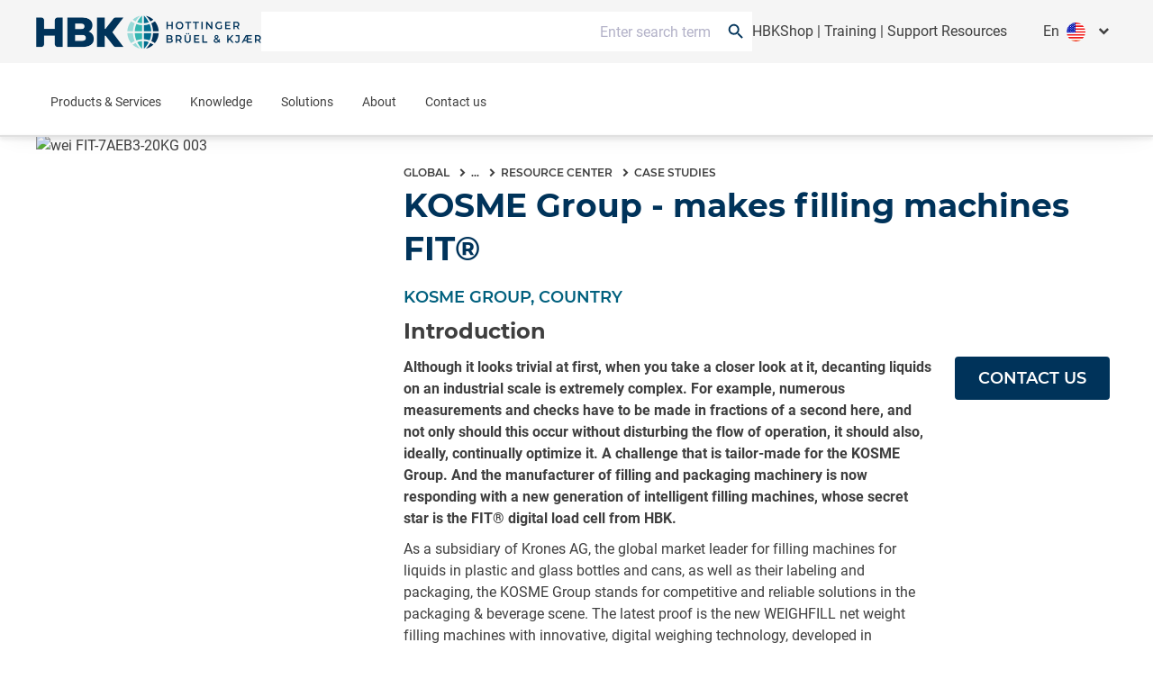

--- FILE ---
content_type: application/javascript
request_url: https://www.hbkworld.com/content/dam/hbkworld/global/technical/paramSolution.js
body_size: -1182
content:
document.addEventListener('DOMContentLoaded', function() {
  // Check if the current URL contains the "hbk_solutions" and "latest_application_mql" query parameters
  var urlParams = new URLSearchParams(window.location.search);
  var hbkSolutionsParam = urlParams.get("hbk_solutions");
  var latestApplicationMqlParam = urlParams.get("latest_application_mql");
  // If both parameters are defined, proceed with updating the anchor tags
  if (hbkSolutionsParam && latestApplicationMqlParam) {
    // Select all anchor tags on the page
    var anchorTags = document.querySelectorAll("a");
    // Define the target URL
    var targetUrl = "/en/contact-us/contact-sales";
    // Iterate through the anchor tags
    anchorTags.forEach(function(anchor) {
      // Check if the current anchor tag's href contains the target URL
      if (anchor.href.includes(targetUrl)) {
        // Parse the existing query parameters from the URL
        var existingUrlParams = new URLSearchParams(anchor.search);
        // Add or update the hbk_solutions parameter
        existingUrlParams.set("hbk_solutions", hbkSolutionsParam);
        // Add or update the latest_application_mql parameter
        existingUrlParams.set("latest_application_mql", latestApplicationMqlParam);
        // Update the href with the new query parameters
        anchor.search = existingUrlParams.toString();
      }
    });
  }
});

--- FILE ---
content_type: application/javascript;charset=utf-8
request_url: https://www.hbkworld.com/etc.clientlibs/digitalxn/base/clientlibs/commons.min.3c55924ef18637f0b851073a0e7b7015.js
body_size: 56672
content:
/*

 Lodash <https://lodash.com/>
 Copyright OpenJS Foundation and other contributors <https://openjsf.org/>
 Released under MIT license <https://lodash.com/license>
 Based on Underscore.js 1.8.3 <http://underscorejs.org/LICENSE>
 Copyright Jeremy Ashkenas, DocumentCloud and Investigative Reporters & Editors
*/
(window["digitalxnPublishJsonp "]=window["digitalxnPublishJsonp "]||[]).push([[0],[,function(h,g,a){h=a(140);g=a(45);a=a(214);h||g(Object.prototype,"toString",a,{unsafe:!0})},function(h,g,a){var k=a(56);g=a(127);var l=a(105),m=a(64),p=a(50).f,r=a(144),w=a(129),t=a(46);a=a(34);var v=m.set,y=m.getterFor("Array Iterator");h.exports=r(Array,"Array",function(A,C){v(this,{type:"Array Iterator",target:k(A),index:0,kind:C})},function(){var A=y(this),C=A.target,H=A.index++;if(!C||H>=C.length)return A.target=
void 0,w(void 0,!0);switch(A.kind){case "keys":return w(H,!1);case "values":return w(C[H],!1)}return w([H,C[H]],!1)},"values");h=l.Arguments=l.Array;if(g("keys"),g("values"),g("entries"),!t&&a&&"values"!==h.name)try{p(h,"name",{value:"values"})}catch(A){}},function(h,g,a){var k=a(142).charAt,l=a(39);h=a(64);g=a(144);var m=a(129),p=h.set,r=h.getterFor("String Iterator");g(String,"String",function(w){p(this,{type:"String Iterator",string:l(w),index:0})},function(){var w,t=r(this),v=t.string,y=t.index;
return y>=v.length?m(void 0,!0):(w=k(v,y),t.index+=w.length,m(w,!1))})},function(h,g,a){h=a(26);var k=a(170);g=a(171);var l=a(2),m=a(85);a=a(28);var p=a("iterator"),r=a("toStringTag"),w=l.values;a=function(v,y){if(v){if(v[p]!==w)try{m(v,p,w)}catch(C){v[p]=w}if(v[r]||m(v,r,y),k[y])for(var A in l)if(v[A]!==l[A])try{m(v,A,l[A])}catch(C){v[A]=l[A]}}};for(var t in k)a(h[t]&&h[t].prototype,t);a(g,"DOMTokenList")},function(h,g,a){a(238);a(239);a(240);a(241);a(243)},function(h,g,a){h=a(20);var k=a(34),l=
a(26);g=a(25);var m=a(32),p=a(27),r=a(73),w=a(39),t=a(89);a=a(166);var v=l.Symbol,y=v&&v.prototype;if(k&&p(v)&&(!("description"in y)||void 0!==v().description)){var A={};k=function(){var B=1>arguments.length||void 0===arguments[0]?void 0:w(arguments[0]),u=r(y,this)?new v(B):void 0===B?v():v(B);return""===B&&(A[u]=!0),u};a(k,v);k.prototype=y;y.constructor=k;var C="Symbol(description detection)"===String(v("description detection")),H=g(y.valueOf),F=g(y.toString),K=/^Symbol\((.*)\)[^)]+$/,G=g("".replace),
x=g("".slice);t(y,"description",{configurable:!0,get:function(){var B=H(this);if(m(A,B))return"";B=F(B);B=C?x(B,7,-1):G(B,K,"$1");return""===B?void 0:B}});h({global:!0,constructor:!0,forced:!0},{Symbol:k})}},function(h,g,a){a(111)("iterator")},,function(h,g,a){a.d(g,"b",function(){return t});a.d(g,"a",function(){return v});window.ncComponents=window.ncComponents||{};var k=window.ncComponents;a(18);a(33);window.ncComponentsInstances=window.ncComponentsInstances||{};var l=window.ncComponentsInstances,
m=(a(1),a(10),a(15),a(103),a(23),a(14),a(19),a(16),function(y){if(k[y])return k[y];var A=Object.keys(k).sort(function(C,H){return H-C}).find(function(C){return k[C][y]});return A?k[A][y]:null}),p=function(y,A,C){var H=m(y);return H?(l[y]||(l[y]=[]),A.uuid="xxxxxxxx-xxxx-4xxx-yxxx-xxxxxxxxxxxx".replace(/[xy]/g,function(F){var K=Math.floor(16*Math.random());return("x"===F?K:Math.floor(K%3+8)).toString(16)}),void l[y].push(function(F,K,G,x){x="".concat(x,"-params-").concat(K);var B=G.getAttribute("".concat(x)),
u={};try{u=JSON.parse(B)}catch(E){return F="ERROR (".concat(K," component): parsing '").concat(x,"'"),K="The following JSON '".concat(B,"' is not a valid JSON string"),x="(i.e. ".concat(x,'\x3d\'{ "foo": "bar" }\')'),console.error(F,"".concat(K," ").concat(x),G),E}try{return new F(G,u,K)}catch(E){return console.error("".concat(K,"(").concat(G.uuid,") ERROR:"),G,u,E),E}}(H,y,A,C))):console.error('Component factory cannot find a component "'.concat(y,'"'))},r=function(){var y=0<arguments.length&&void 0!==
arguments[0]?arguments[0]:window.document,A=1<arguments.length&&void 0!==arguments[1]?arguments[1]:"data-nc",C=Array.prototype.slice.call(y.querySelectorAll("[".concat(A,"]")));return y.hasAttribute&&y.hasAttribute(A)&&C.push(y),C},w=function(){var y=1<arguments.length&&void 0!==arguments[1]?arguments[1]:"data-nc";return r(0<arguments.length&&void 0!==arguments[0]?arguments[0]:window.document,y).forEach(function(A){return setTimeout(function(){A.getAttribute(y).split(",").forEach(function(C){return p(C,
A,y)})})})},t=function(y,A){Object.keys(y).forEach(function(C){void 0===A?k[C]=y[C]:(k[A]=k[A]||{},k[A][C]=y[C])})},v=function(){var y=0<arguments.length&&void 0!==arguments[0]?arguments[0]:"DOMContentLoaded",A=1<arguments.length&&void 0!==arguments[1]?arguments[1]:w,C=2<arguments.length&&void 0!==arguments[2]?arguments[2]:window.document,H=3<arguments.length&&void 0!==arguments[3]?arguments[3]:"data-nc";"complete"===document.readyState||"interactive"===document.readyState?A(C,H):window.addEventListener(y,
function(){A(C,H)})}},function(h,g,a){h=a(26);g=a(170);var k=a(171),l=a(215),m=a(85);a=function(r){if(r&&r.forEach!==l)try{m(r,"forEach",l)}catch(w){r.forEach=l}};for(var p in g)g[p]&&a(h[p]&&h[p].prototype);a(k)},function(h,g,a){h=a(111);a=a(198);h("toPrimitive");a()},function(h,g,a){h=a(32);g=a(45);var k=a(237);a=a(28)("toPrimitive");var l=Date.prototype;h(l,a)||g(l,a,k)},function(h,g,a){var k=a(20);h=a(46);var l=a(34),m=a(26);g=a(196);var p=a(25),r=a(121),w=a(32),t=a(201),v=a(73),y=a(95),A=a(159),
C=a(22),H=a(97).f,F=a(63).f,K=a(50).f,G=a(244),x=a(184).trim,B=m.Number;a=g.Number;var u=B.prototype,E=m.TypeError,N=p("".slice),X=p("".charCodeAt),W=function(M){var V,da,Y,aa;M=A(M,"number");if(y(M))throw new E("Cannot convert a Symbol value to a number");if("string"==typeof M&&2<M.length)if(M=x(M),43===(V=X(M,0))||45===V){if(88===(da=X(M,2))||120===da)return NaN}else if(48===V){switch(X(M,1)){case 66:case 98:V=2;da=49;break;case 79:case 111:V=8;da=55;break;default:return+M}var Ba=(M=N(M,2)).length;
for(Y=0;Y<Ba;Y++)if(48>(aa=X(M,Y))||aa>da)return NaN;return parseInt(M,V)}return+M};m=r("Number",!B(" 0o1")||!B("0b1")||B("+0x1"));var J=function(M){return v(u,M)&&C(function(){G(M)})},T=function(M){if(1>arguments.length)var V=0;else V=A(M,"number"),V="bigint"==typeof V?V:W(V),V=B(V);return J(this)?t(Object(V),this,T):V};T.prototype=u;m&&!h&&(u.constructor=T);k({global:!0,constructor:!0,wrap:!0,forced:m},{Number:T});k=function(M,V){for(var da,Y=l?H(V):"MAX_VALUE MIN_VALUE NaN NEGATIVE_INFINITY POSITIVE_INFINITY EPSILON MAX_SAFE_INTEGER MIN_SAFE_INTEGER isFinite isInteger isNaN isSafeInteger parseFloat parseInt fromString range".split(" "),
aa=0;Y.length>aa;aa++)w(V,da=Y[aa])&&!w(M,da)&&K(M,da,F(V,da))};h&&a&&k(g.Number,a);(m||h)&&k(g.Number,B)},function(h,g,a){h=a(20);a=a(128);h({target:"RegExp",proto:!0,forced:/./.exec!==a},{exec:a})},function(h,g,a){h=a(20);var k=a(86),l=a(122),m=a(38),p=a(119),r=a(59),w=a(56),t=a(87);g=a(28);var v=a(101),y=a(125);a=v("slice");var A=g("species"),C=Array,H=Math.max;h({target:"Array",proto:!0,forced:!a},{slice:function(F,K){var G,x=w(this);var B=r(x);F=p(F,B);K=p(void 0===K?B:K,B);if(k(x)&&(G=x.constructor,
(l(G)&&(G===C||k(G.prototype))||m(G)&&null===(G=G[A]))&&(G=void 0),G===C||void 0===G))return y(x,F,K);G=new (void 0===G?C:G)(H(K-F,0));for(B=0;F<K;F++,B++)F in x&&t(G,B,x[F]);return G.length=B,G}})},function(h,g,a){g=a(117).PROPER;h=a(45);var k=a(35),l=a(39),m=a(22),p=a(180),r=RegExp.prototype.toString;a=m(function(){return"/a/b"!==r.call({source:"a",flags:"b"})});g=g&&"toString"!==r.name;(a||g)&&h(RegExp.prototype,"toString",function(){var w=k(this);return"/"+l(w.source)+"/"+l(p(w))},{unsafe:!0})},
function(h,g,a){h=a(20);g=a(202);h({target:"Array",stat:!0,forced:!a(150)(function(k){Array.from(k)})},{from:g})},function(h,g,a){h=a(20);var k=a(22),l=a(86),m=a(38),p=a(49),r=a(59),w=a(169),t=a(87),v=a(139);g=a(101);var y=a(28);a=a(82);var A=y("isConcatSpreadable");a=51<=a||!k(function(){var C=[];return C[A]=!1,C.concat()[0]!==C});h({target:"Array",proto:!0,arity:1,forced:!a||!g("concat")},{concat:function(C){var H,F,K=p(this),G=v(K,0),x=0;var B=-1;for(H=arguments.length;B<H;B++){var u=F=-1===B?
K:arguments[B];if(m(u)){var E=u[A];u=void 0!==E?!!E:l(u)}else u=!1;if(u)for(E=r(F),w(x+E),u=0;u<E;u++,x++)u in F&&t(G,x,F[u]);else w(x+1),t(G,x++,F)}return G.length=x,G}})},function(h,g,a){var k=a(104),l=a(30),m=a(25);h=a(141);g=a(22);var p=a(35),r=a(27),w=a(58),t=a(98),v=a(99),y=a(39),A=a(55),C=a(178),H=a(75),F=a(179),K=a(143),G=a(28)("replace"),x=Math.max,B=Math.min,u=m([].concat),E=m([].push),N=m("".indexOf),X=m("".slice);a="$0"==="a".replace(/./,"$0");var W=!!/./[G]&&""===/./[G]("a","$0");h("replace",
function(J,T,M){var V=W?"$":"$0";return[function(da,Y){var aa=A(this),Ba=w(da)?void 0:H(da,G);return Ba?l(Ba,da,aa,Y):l(T,y(aa),da,Y)},function(da,Y){var aa=p(this);da=y(da);if("string"==typeof Y&&-1===N(Y,V)&&-1===N(Y,"$\x3c")){var Ba=M(T,aa,da,Y);if(Ba.done)return Ba.value}(Ba=r(Y))||(Y=y(Y));var wa,qa=aa.global;qa&&(wa=aa.unicode,aa.lastIndex=0);for(var sa,Ca=[];null!==(sa=K(aa,da))&&(E(Ca,sa),qa);)""===y(sa[0])&&(aa.lastIndex=C(da,v(aa.lastIndex),wa));var Ja;aa="";for(qa=wa=0;qa<Ca.length;qa++){for(var Ma=
y((sa=Ca[qa])[0]),Wa=x(B(t(sa.index),da.length),0),Ya=[],Sa=1;Sa<sa.length;Sa++)E(Ya,void 0===(Ja=sa[Sa])?Ja:String(Ja));sa=sa.groups;Ba?(Ya=u([Ma],Ya,Wa,da),void 0!==sa&&E(Ya,sa),sa=y(k(Y,void 0,Ya))):sa=F(Ma,da,Wa,Ya,sa,Y);Wa>=wa&&(aa+=X(da,wa,Wa)+sa,wa=Wa+Ma.length)}return aa+X(da,wa)}]},!!g(function(){var J=/./;return J.exec=function(){var T=[];return T.groups={a:"7"},T},"7"!=="".replace(J,"$\x3ca\x3e")})||!a||W)},function(h,g,a){var k=a(26),l=a(63).f,m=a(85),p=a(45),r=a(135),w=a(166),t=a(121);
h.exports=function(v,y){var A,C,H,F,K,G=v.target,x=v.global,B=v.stat;if(A=x?k:B?k[G]||r(G,{}):(k[G]||{}).prototype)for(C in y){if(F=y[C],H=v.dontCallGetSet?(K=l(A,C))&&K.value:A[C],!t(x?C:G+(B?".":"#")+C,v.forced)&&void 0!==H){if(typeof F==typeof H)continue;w(F,H)}(v.sham||H&&H.sham)&&m(F,"sham",!0);p(A,C,F,v)}}},,function(h,g,a){h.exports=function(k){try{return!!k()}catch(l){return!0}}},function(h,g,a){h=a(20);var k=a(88).find;a=a(127);var l=!0;"find"in[]&&Array(1).find(function(){l=!1});h({target:"Array",
proto:!0,forced:l},{find:function(m){return k(this,m,1<arguments.length?arguments[1]:void 0)}});a("find")},function(h,g,a){a(224);a(230);a(231);a(232);a(233);a(234)},function(h,g,a){g=a(94);a=Function.prototype;var k=a.call;a=g&&a.bind.bind(k,k);h.exports=g?a:function(l){return function(){return k.apply(l,arguments)}}},function(h,g,a){(function(k){var l=function(m){return m&&m.Math===Math&&m};h.exports=l("object"==typeof globalThis&&globalThis)||l("object"==typeof window&&window)||l("object"==typeof self&&
self)||l("object"==typeof k&&k)||l("object"==typeof this&&this)||function(){return this}()||Function("return this")()}).call(this,a(158))},function(h,g,a){g=a(160);var k=g.all;h.exports=g.IS_HTMLDDA?function(l){return"function"==typeof l||l===k}:function(l){return"function"==typeof l}},function(h,g,a){g=a(26);var k=a(84),l=a(32),m=a(115),p=a(81);a=a(161);var r=g.Symbol,w=k("wks"),t=a?r.for||r:r&&r.withoutSetter||m;h.exports=function(v){return l(w,v)||(w[v]=p&&l(r,v)?r[v]:t("Symbol."+v)),w[v]}},,function(h,
g,a){g=a(94);var k=Function.prototype.call;h.exports=g?k.bind(k):function(){return k.apply(k,arguments)}},,function(h,g,a){g=a(25);var k=a(49),l=g({}.hasOwnProperty);h.exports=Object.hasOwn||function(m,p){return l(k(m),p)}},function(h,g,a){h=a(20);var k=a(49),l=a(123);h({target:"Object",stat:!0,forced:a(22)(function(){l(1)})},{keys:function(m){return l(k(m))}})},function(h,g,a){g=a(22);h.exports=!g(function(){return 7!==Object.defineProperty({},1,{get:function(){return 7}})[1]})},function(h,g,a){var k=
a(38),l=String,m=TypeError;h.exports=function(p){if(k(p))return p;throw new m(l(p)+" is not an object");}},function(h,g,a){h=a(20);var k=a(184).trim;h({target:"String",proto:!0,forced:a(223)("trim")},{trim:function(){return k(this)}})},function(h,g,a){h=a(20);g=a(102);var k=a(137).indexOf;a=a(124);var l=g([].indexOf),m=!!l&&0>1/l([1],1,-0);h({target:"Array",proto:!0,forced:m||!a("indexOf")},{indexOf:function(p){var r=1<arguments.length?arguments[1]:void 0;return m?l(this,p,r)||0:k(this,p,r)}})},function(h,
g,a){var k=a(27);g=a(160);var l=g.all;h.exports=g.IS_HTMLDDA?function(m){return"object"==typeof m?null!==m:k(m)||m===l}:function(m){return"object"==typeof m?null!==m:k(m)}},function(h,g,a){var k=a(100),l=String;h.exports=function(m){if("Symbol"===k(m))throw new TypeError("Cannot convert a Symbol value to a string");return l(m)}},function(h,g,a){h=a(20);var k=a(88).filter;h({target:"Array",proto:!0,forced:!a(101)("filter")},{filter:function(l){return k(this,l,1<arguments.length?arguments[1]:void 0)}})},
,,function(h,g,a){h=a(20);var k=a(88).map;h({target:"Array",proto:!0,forced:!a(101)("map")},{map:function(l){return k(this,l,1<arguments.length?arguments[1]:void 0)}})},function(h,g,a){h=a(20);g=a(22);var k=a(49),l=a(145);a=a(183);h({target:"Object",stat:!0,forced:g(function(){l(1)}),sham:!a},{getPrototypeOf:function(m){return l(k(m))}})},function(h,g,a){var k=a(27),l=a(50),m=a(165),p=a(135);h.exports=function(r,w,t,v){v||(v={});var y=v.enumerable,A=void 0!==v.name?v.name:w;if(k(t)&&m(t,A,v),v.global)y?
r[w]=t:p(w,t);else{try{v.unsafe?r[w]&&(y=!0):delete r[w]}catch(C){}y?r[w]=t:l.f(r,w,{value:t,enumerable:!1,configurable:!v.nonConfigurable,writable:!v.nonWritable})}return r}},function(h,g,a){h.exports=!1},function(h,g,a){h=a(20);g=a(22);var k=a(56),l=a(63).f;a=a(34);h({target:"Object",stat:!0,forced:!a||g(function(){l(1)}),sham:!a},{getOwnPropertyDescriptor:function(m,p){return l(k(m),p)}})},function(h,g,a){h=a(20);g=a(34);var k=a(167),l=a(56),m=a(63),p=a(87);h({target:"Object",stat:!0,sham:!g},
{getOwnPropertyDescriptors:function(r){var w,t;r=l(r);for(var v=m.f,y=k(r),A={},C=0;y.length>C;)void 0!==(t=v(r,w=y[C++]))&&p(A,w,t);return A}})},function(h,g,a){var k=a(55),l=Object;h.exports=function(m){return l(k(m))}},function(h,g,a){h=a(34);var k=a(163),l=a(164),m=a(35),p=a(114),r=TypeError,w=Object.defineProperty,t=Object.getOwnPropertyDescriptor;g.f=h?l?function(v,y,A){if(m(v),y=p(y),m(A),"function"==typeof v&&"prototype"===y&&"value"in A&&"writable"in A&&!A.writable){var C=t(v,y);C&&C.writable&&
(v[y]=A.value,A={configurable:"configurable"in A?A.configurable:C.configurable,enumerable:"enumerable"in A?A.enumerable:C.enumerable,writable:!1})}return w(v,y,A)}:w:function(v,y,A){if(m(v),y=p(y),m(A),k)try{return w(v,y,A)}catch(C){}if("get"in A||"set"in A)throw new r("Accessors not supported");return"value"in A&&(v[y]=A.value),v}},function(h,g,a){var k=a(30);h=a(141);var l=a(35),m=a(58),p=a(55),r=a(255),w=a(39),t=a(75),v=a(143);h("search",function(y,A,C){return[function(H){var F=p(this),K=m(H)?
void 0:t(H,y);return K?k(K,H,F):(new RegExp(H))[y](w(F))},function(H){var F=l(this);H=w(H);var K=C(A,F,H);if(K.done)return K.value;K=F.lastIndex;r(K,0)||(F.lastIndex=0);H=v(F,H);return r(F.lastIndex,K)||(F.lastIndex=K),null===H?-1:H.index}]})},function(h,g,a){a.d(g,"a",function(){return r});h=a(157);var k=a(112),l=function(w,t){return(l=Object.setPrototypeOf||{__proto__:[]}instanceof Array&&function(v,y){v.__proto__=y}||function(v,y){for(var A in y)Object.prototype.hasOwnProperty.call(y,A)&&(v[A]=
y[A])})(w,t)};a=k.helpers;var m=a.getOptions,p=a.addClasses,r=function(w){function t(){for(var v=[],y=0;y<arguments.length;y++)v[y]=arguments[y];y=w.apply(this,v)||this;return t.instances.set(v[0],y),y}return function(v,y){function A(){this.constructor=v}if("function"!=typeof y&&null!==y)throw new TypeError("Class extends value "+String(y)+" is not a constructor or null");l(v,y);v.prototype=null===y?Object.create(y):(A.prototype=y.prototype,new A)}(t,w),t.initDOMLoadedElements=function(){document.removeEventListener("DOMContentLoaded",
this.initDOMLoadedElements);window.removeEventListener("load",this.initDOMLoadedElements);Array.prototype.forEach.call(document.querySelectorAll("[data-simplebar]"),function(v){"init"===v.getAttribute("data-simplebar")||t.instances.has(v)||new t(v,m(v.attributes))})},t.removeObserver=function(){var v;null===(v=t.globalObserver)||void 0===v||v.disconnect()},t.prototype.initDOM=function(){var v,y,A,C=this;if(!Array.prototype.filter.call(this.el.children,function(H){return H.classList.contains(C.classNames.wrapper)}).length){this.wrapperEl=
document.createElement("div");this.contentWrapperEl=document.createElement("div");this.offsetEl=document.createElement("div");this.maskEl=document.createElement("div");this.contentEl=document.createElement("div");this.placeholderEl=document.createElement("div");this.heightAutoObserverWrapperEl=document.createElement("div");this.heightAutoObserverEl=document.createElement("div");p(this.wrapperEl,this.classNames.wrapper);p(this.contentWrapperEl,this.classNames.contentWrapper);p(this.offsetEl,this.classNames.offset);
p(this.maskEl,this.classNames.mask);p(this.contentEl,this.classNames.contentEl);p(this.placeholderEl,this.classNames.placeholder);p(this.heightAutoObserverWrapperEl,this.classNames.heightAutoObserverWrapperEl);for(p(this.heightAutoObserverEl,this.classNames.heightAutoObserverEl);this.el.firstChild;)this.contentEl.appendChild(this.el.firstChild);this.contentWrapperEl.appendChild(this.contentEl);this.offsetEl.appendChild(this.contentWrapperEl);this.maskEl.appendChild(this.offsetEl);this.heightAutoObserverWrapperEl.appendChild(this.heightAutoObserverEl);
this.wrapperEl.appendChild(this.heightAutoObserverWrapperEl);this.wrapperEl.appendChild(this.maskEl);this.wrapperEl.appendChild(this.placeholderEl);this.el.appendChild(this.wrapperEl);null===(v=this.contentWrapperEl)||void 0===v||v.setAttribute("tabindex","0");null===(y=this.contentWrapperEl)||void 0===y||y.setAttribute("role","region");null===(A=this.contentWrapperEl)||void 0===A||A.setAttribute("aria-label",this.options.ariaLabel)}this.axis.x.track.el&&this.axis.y.track.el||(v=document.createElement("div"),
y=document.createElement("div"),p(v,this.classNames.track),p(y,this.classNames.scrollbar),v.appendChild(y),this.axis.x.track.el=v.cloneNode(!0),p(this.axis.x.track.el,this.classNames.horizontal),this.axis.y.track.el=v.cloneNode(!0),p(this.axis.y.track.el,this.classNames.vertical),this.el.appendChild(this.axis.x.track.el),this.el.appendChild(this.axis.y.track.el));k.prototype.initDOM.call(this);this.el.setAttribute("data-simplebar","init")},t.prototype.unMount=function(){k.prototype.unMount.call(this);
t.instances.delete(this.el)},t.initHtmlApi=function(){this.initDOMLoadedElements=this.initDOMLoadedElements.bind(this);"undefined"!=typeof MutationObserver&&(this.globalObserver=new MutationObserver(t.handleMutations),this.globalObserver.observe(document,{childList:!0,subtree:!0}));"complete"===document.readyState||"loading"!==document.readyState&&!document.documentElement.doScroll?window.setTimeout(this.initDOMLoadedElements):(document.addEventListener("DOMContentLoaded",this.initDOMLoadedElements),
window.addEventListener("load",this.initDOMLoadedElements))},t.handleMutations=function(v){v.forEach(function(y){y.addedNodes.forEach(function(A){1===A.nodeType&&(A.hasAttribute("data-simplebar")?!t.instances.has(A)&&document.documentElement.contains(A)&&new t(A,m(A.attributes)):A.querySelectorAll("[data-simplebar]").forEach(function(C){"init"!==C.getAttribute("data-simplebar")&&!t.instances.has(C)&&document.documentElement.contains(C)&&new t(C,m(C.attributes))}))});y.removedNodes.forEach(function(A){1===
A.nodeType&&("init"===A.getAttribute("data-simplebar")?t.instances.has(A)&&!document.documentElement.contains(A)&&t.instances.get(A).unMount():Array.prototype.forEach.call(A.querySelectorAll('[data-simplebar\x3d"init"]'),function(C){t.instances.has(C)&&!document.documentElement.contains(C)&&t.instances.get(C).unMount()}))})})},t.instances=new WeakMap,t}(k);h&&r.initHtmlApi()},function(h,g,a){var k=a(26),l=a(27);h.exports=function(m,p){if(2>arguments.length){var r=k[m];r=l(r)?r:void 0}else r=k[m]&&
k[m][p];return r}},function(h,g,a){var k=a(27),l=a(83),m=TypeError;h.exports=function(p){if(k(p))return p;throw new m(l(p)+" is not a function");}},function(h,g,a){var k=a(58),l=TypeError;h.exports=function(m){if(k(m))throw new l("Can't call method on "+m);return m}},function(h,g,a){var k=a(113),l=a(55);h.exports=function(m){return k(l(m))}},function(h,g,a){g=a(25);var k=g({}.toString),l=g("".slice);h.exports=function(m){return l(k(m),8,-1)}},function(h,g,a){h.exports=function(k){return null==k}},
function(h,g,a){var k=a(99);h.exports=function(l){return k(l.length)}},function(h,g,a){var k=a(50).f,l=a(32),m=a(28)("toStringTag");h.exports=function(p,r,w){p&&!w&&(p=p.prototype);p&&!l(p,m)&&k(p,m,{configurable:!0,value:r})}},function(h,g,a){var k;h=a(20);var l=a(102);g=a(63).f;var m=a(99),p=a(39),r=a(151),w=a(55),t=a(153);a=a(46);var v=l("".startsWith),y=l("".slice),A=Math.min;l=t("startsWith");h({target:"String",proto:!0,forced:!(!a&&!l&&(k=g(String.prototype,"startsWith"),k&&!k.writable))&&!l},
{startsWith:function(C){var H=p(w(this));r(C);var F=m(A(1<arguments.length?arguments[1]:void 0,H.length)),K=p(C);return v?v(H,K,F):y(H,F,F+K.length)===K}})},function(h,g,a){a(207)},function(h,g,a){h=a(34);var k=a(30),l=a(133),m=a(80),p=a(56),r=a(114),w=a(32),t=a(163),v=Object.getOwnPropertyDescriptor;g.f=h?v:function(y,A){if(y=p(y),A=r(A),t)try{return v(y,A)}catch(C){}if(w(y,A))return m(!k(l.f,y,A),y[A])}},function(h,g,a){g=a(211);var k=a(26),l=a(38),m=a(85),p=a(32),r=a(134),w=a(118);a=a(96);var t=
k.TypeError;k=k.WeakMap;if(g||r.state){var v=r.state||(r.state=new k);v.get=v.get;v.has=v.has;v.set=v.set;var y=function(F,K){if(v.has(F))throw new t("Object already initialized");return K.facade=F,v.set(F,K),K};var A=function(F){return v.get(F)||{}};var C=function(F){return v.has(F)}}else{var H=w("state");a[H]=!0;y=function(F,K){if(p(F,H))throw new t("Object already initialized");return K.facade=F,m(F,H,K),K};A=function(F){return p(F,H)?F[H]:{}};C=function(F){return p(F,H)}}h.exports={set:y,get:A,
has:C,enforce:function(F){return C(F)?A(F):y(F,{})},getterFor:function(F){return function(K){var G;if(!l(K)||(G=A(K)).type!==F)throw new t("Incompatible receiver, "+F+" required");return G}}}},function(h,g,a){g=a(102);var k=a(54),l=a(94),m=g(g.bind);h.exports=function(p,r){return k(p),void 0===r?p:l?m(p,r):function(){return p.apply(r,arguments)}}},function(h,g,a){var k,l=a(35),m=a(174),p=a(138);g=a(96);var r=a(175),w=a(116),t=a(118)("IE_PROTO"),v=function(){},y=function(C){C.write("\x3cscript\x3e\x3c/script\x3e");
C.close();return C.parentWindow.Object},A=function(){try{k=new ActiveXObject("htmlfile")}catch(F){}var C,H;A="undefined"!=typeof document?document.domain&&k?y(k):((H=w("iframe")).style.display="none",r.appendChild(H),H.src="javascript:",(C=H.contentWindow.document).open(),C.write("\x3cscript\x3edocument.F\x3dObject\x3c/script\x3e"),C.close(),C.F):y(k);for(C=p.length;C--;)delete A.prototype[p[C]];return A()};g[t]=!0;h.exports=Object.create||function(C,H){var F;return null!==C?(v.prototype=l(C),F=new v,
v.prototype=null,F[t]=C):F=A(),void 0===H?F:m.f(F,H)}},function(h,g,a){a(111)("asyncIterator")},function(h,g,a){h=a(53);g=a(111);a=a(60);g("toStringTag");a(h("Symbol"),"Symbol")},function(h,g,a){h=a(26);a(60)(h.JSON,"JSON",!0)},function(h,g,a){a(60)(Math,"Math",!0)},function(h,g,a){h=a(20);g=a(25);var k=a(86),l=g([].reverse);a=[1,2];h({target:"Array",proto:!0,forced:String(a)===String(a.reverse())},{reverse:function(){return k(this)&&(this.length=this.length),l(this)}})},,function(h,g,a){g=a(25);
h.exports=g({}.isPrototypeOf)},function(h,g,a){h.exports="undefined"!=typeof navigator&&String(navigator.userAgent)||""},function(h,g,a){var k=a(54),l=a(58);h.exports=function(m,p){m=m[p];return l(m)?void 0:k(m)}},function(h,g,a){h=a(20);var k=a(137).includes;g=a(22);a=a(127);h({target:"Array",proto:!0,forced:g(function(){return!Array(1).includes()})},{includes:function(l){return k(this,l,1<arguments.length?arguments[1]:void 0)}});a("includes")},function(h,g,a){a(249)},,,function(h,g,a){h.exports=
function(k,l){return{enumerable:!(1&k),configurable:!(2&k),writable:!(4&k),value:l}}},function(h,g,a){var k=a(82);g=a(22);var l=a(26).String;h.exports=!!Object.getOwnPropertySymbols&&!g(function(){var m=Symbol("symbol detection");return!l(m)||!(Object(m)instanceof Symbol)||!Symbol.sham&&k&&41>k})},function(h,g,a){var k,l;g=a(26);a=a(74);var m=g.process;g=g.Deno;(g=(g=m&&m.versions||g&&g.version)&&g.v8)&&(l=0<(k=g.split("."))[0]&&4>k[0]?1:+(k[0]+k[1]));!l&&a&&(!(k=a.match(/Edge\/(\d+)/))||74<=k[1])&&
(k=a.match(/Chrome\/(\d+)/))&&(l=+k[1]);h.exports=l},function(h,g,a){var k=String;h.exports=function(l){try{return k(l)}catch(m){return"Object"}}},function(h,g,a){g=a(46);var k=a(134);(h.exports=function(l,m){return k[l]||(k[l]=void 0!==m?m:{})})("versions",[]).push({version:"3.33.3",mode:g?"pure":"global",copyright:"\u00a9 2014-2023 Denis Pushkarev (zloirock.ru)",license:"https://github.com/zloirock/core-js/blob/v3.33.3/LICENSE",source:"https://github.com/zloirock/core-js"})},function(h,g,a){g=a(34);
var k=a(50),l=a(80);h.exports=g?function(m,p,r){return k.f(m,p,l(1,r))}:function(m,p,r){return m[p]=r,m}},function(h,g,a){var k=a(57);h.exports=Array.isArray||function(l){return"Array"===k(l)}},function(h,g,a){var k=a(114),l=a(50),m=a(80);h.exports=function(p,r,w){r=k(r);r in p?l.f(p,r,m(0,w)):p[r]=w}},function(h,g,a){var k=a(65);g=a(25);var l=a(113),m=a(49),p=a(59),r=a(139),w=g([].push);a=function(t){var v=1===t,y=2===t,A=3===t,C=4===t,H=6===t,F=7===t,K=5===t||H;return function(G,x,B,u){var E,N,
X=m(G),W=l(X);x=k(x,B);B=p(W);var J=0;u=u||r;for(G=v?u(G,B):y||F?u(G,0):void 0;B>J;J++)if((K||J in W)&&(N=x(E=W[J],J,X),t))if(v)G[J]=N;else if(N)switch(t){case 3:return!0;case 5:return E;case 6:return J;case 2:w(G,E)}else switch(t){case 4:return!1;case 7:w(G,E)}return H?-1:A||C?C:G}};h.exports={forEach:a(0),map:a(1),filter:a(2),some:a(3),every:a(4),find:a(5),findIndex:a(6),filterReject:a(7)}},function(h,g,a){var k=a(165),l=a(50);h.exports=function(m,p,r){return r.get&&k(r.get,p,{getter:!0}),r.set&&
k(r.set,p,{setter:!0}),l.f(m,p,r)}},function(h,g,a){var k=a(54),l=TypeError,m=function(p){var r,w;this.promise=new p(function(t,v){if(void 0!==r||void 0!==w)throw new l("Bad Promise constructor");r=t;w=v});this.resolve=k(r);this.reject=k(w)};h.exports.f=function(p){return new m(p)}},function(h,g,a){h=a(20);g=a(25);var k=a(151),l=a(55),m=a(39);a=a(153);var p=g("".indexOf);h({target:"String",proto:!0,forced:!a("includes")},{includes:function(r){return!!~p(m(l(this)),m(k(r)),1<arguments.length?arguments[1]:
void 0)}})},function(h,g,a){h=a(20);g=a(204);var k=a(22),l=a(38),m=a(154).onFreeze,p=Object.freeze;h({target:"Object",stat:!0,forced:k(function(){p(1)}),sham:!g},{freeze:function(r){return p&&l(r)?p(m(r)):r}})},,function(h,g,a){g=a(22);h.exports=!g(function(){var k=function(){}.bind();return"function"!=typeof k||k.hasOwnProperty("prototype")})},function(h,g,a){var k=a(53),l=a(27),m=a(73);g=a(161);var p=Object;h.exports=g?function(r){return"symbol"==typeof r}:function(r){var w=k("Symbol");return l(w)&&
m(w.prototype,p(r))}},function(h,g,a){h.exports={}},function(h,g,a){var k=a(168),l=a(138).concat("length","prototype");g.f=Object.getOwnPropertyNames||function(m){return k(m,l)}},function(h,g,a){var k=a(212);h.exports=function(l){l=+l;return l!=l||0===l?0:k(l)}},function(h,g,a){var k=a(98),l=Math.min;h.exports=function(m){return 0<m?l(k(m),9007199254740991):0}},function(h,g,a){g=a(140);var k=a(27),l=a(57),m=a(28)("toStringTag"),p=Object,r="Arguments"===l(function(){return arguments}());h.exports=
g?l:function(w){var t;if(void 0===w)var v="Undefined";else{if(null===w)var y="Null";else{a:{var A=w=p(w);try{y=A[m];break a}catch(C){}y=void 0}y="string"==typeof(v=y)?v:r?l(w):"Object"===(t=l(w))&&k(w.callee)?"Arguments":t}v=y}return v}},function(h,g,a){var k=a(22);g=a(28);var l=a(82),m=g("species");h.exports=function(p){return 51<=l||!k(function(){var r=[];return(r.constructor={})[m]=function(){return{foo:1}},1!==r[p](Boolean).foo})}},function(h,g,a){var k=a(57),l=a(25);h.exports=function(m){if("Function"===
k(m))return l(m)}},function(h,g,a){h=a(20);var k=a(25),l=a(54),m=a(49),p=a(59),r=a(172),w=a(39);g=a(22);var t=a(173),v=a(124),y=a(216),A=a(217),C=a(82),H=a(218),F=[],K=k(F.sort),G=k(F.push);a=g(function(){F.sort(void 0)});k=g(function(){F.sort(null)});v=v("sort");var x=!g(function(){if(C)return 70>C;if(!(y&&3<y)){if(A)return!0;if(H)return 603>H;var B,u,E,N="";for(B=65;76>B;B++){switch(u=String.fromCharCode(B),B){case 66:case 69:case 70:case 72:var X=3;break;case 68:case 71:X=4;break;default:X=2}for(E=
0;47>E;E++)F.push({k:u+E,v:X})}F.sort(function(W,J){return J.v-W.v});for(E=0;E<F.length;E++)u=F[E].k.charAt(0),N.charAt(N.length-1)!==u&&(N+=u);return"DGBEFHACIJK"!==N}});h({target:"Array",proto:!0,forced:a||!k||!v||!x},{sort:function(B){void 0!==B&&l(B);var u=m(this);if(x)return void 0===B?K(u):K(u,B);var E,N=[],X=p(u);for(E=0;E<X;E++)E in u&&G(N,u[E]);t(N,function(W){return function(J,T){return void 0===T?-1:void 0===J?1:void 0!==W?+W(J,T)||0:w(J)>w(T)?1:-1}}(B));B=p(N);for(E=0;E<B;)u[E]=N[E++];
for(;E<X;)r(u,E++);return u}})},function(h,g,a){g=a(94);a=Function.prototype;var k=a.apply,l=a.call;h.exports="object"==typeof Reflect&&Reflect.apply||(g?l.bind(k):function(){return l.apply(k,arguments)})},function(h,g,a){h.exports={}},function(h,g,a){g=a(26);a=a(57);h.exports="process"===a(g.process)},function(h,g,a){var k=a(73),l=TypeError;h.exports=function(m,p){if(k(p,m))return m;throw new l("Incorrect invocation");}},function(h,g,a){g=a(26);h.exports=g.Promise},function(h,g,a){g=a(26);var k=
a(108),l=a(27),m=a(121),p=a(136),r=a(28),w=a(229),t=a(192),v=a(46),y=a(82),A=k&&k.prototype,C=r("species"),H=!1,F=l(g.PromiseRejectionEvent);a=m("Promise",function(){var K=p(k),G=K!==String(k);if(!G&&66===y||v&&(!A.catch||!A.finally))return!0;if(!y||51>y||!/native code/.test(K)){K=new k(function(B){B(1)});var x=function(B){B(function(){},function(){})};if((K.constructor={})[C]=x,!(H=K.then(function(){})instanceof x))return!0}return!G&&(w||t)&&!F});h.exports={CONSTRUCTOR:a,REJECTION_EVENT:F,SUBCLASSING:H}},
function(h,g,a){var k=a(65),l=a(30),m=a(35),p=a(83),r=a(193),w=a(59),t=a(73),v=a(148),y=a(131),A=a(194),C=TypeError,H=function(K,G){this.stopped=K;this.result=G},F=H.prototype;h.exports=function(K,G,x){var B,u=!(!x||!x.AS_ENTRIES);var E=!(!x||!x.IS_RECORD);var N=!(!x||!x.IS_ITERATOR);var X=!(!x||!x.INTERRUPTED),W=k(G,x&&x.that),J=function(M){return T&&A(T,"normal",M),new H(!0,M)};G=function(M){return u?(m(M),X?W(M[0],M[1],J):W(M[0],M[1])):X?W(M,J):W(M)};if(E)var T=K.iterator;else if(N)T=K;else{if(!(N=
y(K)))throw new C(p(K)+" is not iterable");if(r(N)){E=0;for(N=w(K);N>E;E++)if((B=G(K[E]))&&t(F,B))return B;return new H(!1)}T=v(K,N)}for(K=E?K.next:T.next;!(E=l(K,T)).done;){try{B=G(E.value)}catch(M){A(T,"throw",M)}if("object"==typeof B&&B&&t(F,B))return B}return new H(!1)}},function(h,g,a){var k=a(196),l=a(32),m=a(197),p=a(50).f;h.exports=function(r){var w=k.Symbol||(k.Symbol={});l(w,r)||p(w,r,{value:m.f(r)})}},function(h,g,a){h.exports=function(k,l){function m(){if(null===C){if("undefined"==typeof document)return C=
0;var G=document.body,x=document.createElement("div");x.classList.add("simplebar-hide-scrollbar");G.appendChild(x);var B=x.getBoundingClientRect().right;G.removeChild(x);C=B}return C}function p(G){return G&&G.ownerDocument&&G.ownerDocument.defaultView?G.ownerDocument.defaultView:window}function r(G){return G&&G.ownerDocument?G.ownerDocument:document}function w(G,x){var B;G&&(B=G.classList).add.apply(B,x.split(" "))}function t(G,x){G&&x.split(" ").forEach(function(B){G.classList.remove(B)})}function v(G){return".".concat(G.split(" ").join("."))}
var y=l&&"object"==typeof l&&"default"in l?l:{default:l},A=function(){return(A=Object.assign||function(G){for(var x,B=1,u=arguments.length;B<u;B++)for(var E in x=arguments[B])Object.prototype.hasOwnProperty.call(x,E)&&(G[E]=x[E]);return G}).apply(this,arguments)},C=null,H=null;y.default&&window.addEventListener("resize",function(){H!==window.devicePixelRatio&&(H=window.devicePixelRatio,C=null)});var F=function(G){return Array.prototype.reduce.call(G,function(x,B){var u=B.name.match(/data-simplebar-(.+)/);
if(u)switch(u=u[1].replace(/\W+(.)/g,function(E,N){return N.toUpperCase()}),B.value){case "true":x[u]=!0;break;case "false":x[u]=!1;break;case void 0:x[u]=!0;break;default:x[u]=B.value}return x},{})},K=Object.freeze({__proto__:null,getElementWindow:p,getElementDocument:r,getOptions:F,addClasses:w,removeClasses:t,classNamesToQuery:v});return function(){function G(x,B){void 0===B&&(B={});var u=this;if(this.removePreventClickId=null,this.minScrollbarWidth=20,this.stopScrollDelay=175,this.isScrolling=
!1,this.isMouseEntering=!1,this.scrollXTicking=!1,this.scrollYTicking=!1,this.wrapperEl=null,this.contentWrapperEl=null,this.contentEl=null,this.offsetEl=null,this.maskEl=null,this.placeholderEl=null,this.heightAutoObserverWrapperEl=null,this.heightAutoObserverEl=null,this.rtlHelpers=null,this.scrollbarWidth=0,this.resizeObserver=null,this.mutationObserver=null,this.elStyles=null,this.isRtl=null,this.mouseX=0,this.mouseY=0,this.onMouseMove=function(){},this.onWindowResize=function(){},this.onStopScrolling=
function(){},this.onMouseEntered=function(){},this.onScroll=function(){var E=p(u.el);u.scrollXTicking||(E.requestAnimationFrame(u.scrollX),u.scrollXTicking=!0);u.scrollYTicking||(E.requestAnimationFrame(u.scrollY),u.scrollYTicking=!0);u.isScrolling||(u.isScrolling=!0,w(u.el,u.classNames.scrolling));u.showScrollbar("x");u.showScrollbar("y");u.onStopScrolling()},this.scrollX=function(){u.axis.x.isOverflowing&&u.positionScrollbar("x");u.scrollXTicking=!1},this.scrollY=function(){u.axis.y.isOverflowing&&
u.positionScrollbar("y");u.scrollYTicking=!1},this._onStopScrolling=function(){t(u.el,u.classNames.scrolling);u.options.autoHide&&(u.hideScrollbar("x"),u.hideScrollbar("y"));u.isScrolling=!1},this.onMouseEnter=function(){u.isMouseEntering||(w(u.el,u.classNames.mouseEntered),u.showScrollbar("x"),u.showScrollbar("y"),u.isMouseEntering=!0);u.onMouseEntered()},this._onMouseEntered=function(){t(u.el,u.classNames.mouseEntered);u.options.autoHide&&(u.hideScrollbar("x"),u.hideScrollbar("y"));u.isMouseEntering=
!1},this._onMouseMove=function(E){u.mouseX=E.clientX;u.mouseY=E.clientY;(u.axis.x.isOverflowing||u.axis.x.forceVisible)&&u.onMouseMoveForAxis("x");(u.axis.y.isOverflowing||u.axis.y.forceVisible)&&u.onMouseMoveForAxis("y")},this.onMouseLeave=function(){u.onMouseMove.cancel();(u.axis.x.isOverflowing||u.axis.x.forceVisible)&&u.onMouseLeaveForAxis("x");(u.axis.y.isOverflowing||u.axis.y.forceVisible)&&u.onMouseLeaveForAxis("y");u.mouseX=-1;u.mouseY=-1},this._onWindowResize=function(){u.scrollbarWidth=
u.getScrollbarWidth();u.hideNativeScrollbar()},this.onPointerEvent=function(E){var N,X;u.axis.x.track.el&&u.axis.y.track.el&&u.axis.x.scrollbar.el&&u.axis.y.scrollbar.el&&(u.axis.x.track.rect=u.axis.x.track.el.getBoundingClientRect(),u.axis.y.track.rect=u.axis.y.track.el.getBoundingClientRect(),(u.axis.x.isOverflowing||u.axis.x.forceVisible)&&(N=u.isWithinBounds(u.axis.x.track.rect)),(u.axis.y.isOverflowing||u.axis.y.forceVisible)&&(X=u.isWithinBounds(u.axis.y.track.rect)),(N||X)&&(E.stopPropagation(),
"pointerdown"===E.type&&"touch"!==E.pointerType&&(N&&(u.axis.x.scrollbar.rect=u.axis.x.scrollbar.el.getBoundingClientRect(),u.isWithinBounds(u.axis.x.scrollbar.rect)?u.onDragStart(E,"x"):u.onTrackClick(E,"x")),X&&(u.axis.y.scrollbar.rect=u.axis.y.scrollbar.el.getBoundingClientRect(),u.isWithinBounds(u.axis.y.scrollbar.rect)?u.onDragStart(E,"y"):u.onTrackClick(E,"y")))))},this.drag=function(E){var N,X,W,J,T,M,V,da,Y,aa,Ba;if(u.draggedAxis&&u.contentWrapperEl){var wa=u.axis[u.draggedAxis].track,qa=
null!==(X=null===(N=wa.rect)||void 0===N?void 0:N[u.axis[u.draggedAxis].sizeAttr])&&void 0!==X?X:0;N=u.axis[u.draggedAxis].scrollbar;X=null!==(J=null===(W=u.contentWrapperEl)||void 0===W?void 0:W[u.axis[u.draggedAxis].scrollSizeAttr])&&void 0!==J?J:0;W=parseInt(null!==(M=null===(T=u.elStyles)||void 0===T?void 0:T[u.axis[u.draggedAxis].sizeAttr])&&void 0!==M?M:"0px",10);E.preventDefault();E.stopPropagation();E=("y"===u.draggedAxis?E.pageY:E.pageX)-(null!==(da=null===(V=wa.rect)||void 0===V?void 0:
V[u.axis[u.draggedAxis].offsetAttr])&&void 0!==da?da:0)-u.axis[u.draggedAxis].dragOffset;V=("x"===u.draggedAxis&&u.isRtl?(null!==(aa=null===(Y=wa.rect)||void 0===Y?void 0:Y[u.axis[u.draggedAxis].sizeAttr])&&void 0!==aa?aa:0)-N.size-E:E)/(qa-N.size)*(X-W);"x"===u.draggedAxis&&u.isRtl&&(V=(null===(Ba=G.getRtlHelpers())||void 0===Ba?0:Ba.isScrollingToNegative)?-V:V);u.contentWrapperEl[u.axis[u.draggedAxis].scrollOffsetAttr]=V}},this.onEndDrag=function(E){var N=r(u.el),X=p(u.el);E.preventDefault();E.stopPropagation();
t(u.el,u.classNames.dragging);N.removeEventListener("mousemove",u.drag,!0);N.removeEventListener("mouseup",u.onEndDrag,!0);u.removePreventClickId=X.setTimeout(function(){N.removeEventListener("click",u.preventClick,!0);N.removeEventListener("dblclick",u.preventClick,!0);u.removePreventClickId=null})},this.preventClick=function(E){E.preventDefault();E.stopPropagation()},this.el=x,this.options=A(A({},G.defaultOptions),B),this.classNames=A(A({},G.defaultOptions.classNames),B.classNames),this.axis={x:{scrollOffsetAttr:"scrollLeft",
sizeAttr:"width",scrollSizeAttr:"scrollWidth",offsetSizeAttr:"offsetWidth",offsetAttr:"left",overflowAttr:"overflowX",dragOffset:0,isOverflowing:!0,forceVisible:!1,track:{size:null,el:null,rect:null,isVisible:!1},scrollbar:{size:null,el:null,rect:null,isVisible:!1}},y:{scrollOffsetAttr:"scrollTop",sizeAttr:"height",scrollSizeAttr:"scrollHeight",offsetSizeAttr:"offsetHeight",offsetAttr:"top",overflowAttr:"overflowY",dragOffset:0,isOverflowing:!0,forceVisible:!1,track:{size:null,el:null,rect:null,isVisible:!1},
scrollbar:{size:null,el:null,rect:null,isVisible:!1}}},"object"!=typeof this.el||!this.el.nodeName)throw Error("Argument passed to SimpleBar must be an HTML element instead of ".concat(this.el));this.onMouseMove=k.throttle(this._onMouseMove,64);this.onWindowResize=k.debounce(this._onWindowResize,64,{leading:!0});this.onStopScrolling=k.debounce(this._onStopScrolling,this.stopScrollDelay);this.onMouseEntered=k.debounce(this._onMouseEntered,this.stopScrollDelay);this.init()}return G.getRtlHelpers=function(){if(G.rtlHelpers)return G.rtlHelpers;
var x=document.createElement("div");x.innerHTML='\x3cdiv class\x3d"simplebar-dummy-scrollbar-size"\x3e\x3cdiv\x3e\x3c/div\x3e\x3c/div\x3e';x=x.firstElementChild;var B=null==x?void 0:x.firstElementChild;if(!B)return null;document.body.appendChild(x);x.scrollLeft=0;var u=G.getOffset(x),E=G.getOffset(B);x.scrollLeft=-999;B=G.getOffset(B);return document.body.removeChild(x),G.rtlHelpers={isScrollOriginAtZero:u.left!==E.left,isScrollingToNegative:E.left!==B.left},G.rtlHelpers},G.prototype.getScrollbarWidth=
function(){try{return this.contentWrapperEl&&"none"===getComputedStyle(this.contentWrapperEl,"::-webkit-scrollbar").display||"scrollbarWidth"in document.documentElement.style||"-ms-overflow-style"in document.documentElement.style?0:m()}catch(x){return m()}},G.getOffset=function(x){var B=x.getBoundingClientRect(),u=r(x);x=p(x);return{top:B.top+(x.pageYOffset||u.documentElement.scrollTop),left:B.left+(x.pageXOffset||u.documentElement.scrollLeft)}},G.prototype.init=function(){y.default&&(this.initDOM(),
this.rtlHelpers=G.getRtlHelpers(),this.scrollbarWidth=this.getScrollbarWidth(),this.recalculate(),this.initListeners())},G.prototype.initDOM=function(){var x,B;this.wrapperEl=this.el.querySelector(v(this.classNames.wrapper));this.contentWrapperEl=this.options.scrollableNode||this.el.querySelector(v(this.classNames.contentWrapper));this.contentEl=this.options.contentNode||this.el.querySelector(v(this.classNames.contentEl));this.offsetEl=this.el.querySelector(v(this.classNames.offset));this.maskEl=
this.el.querySelector(v(this.classNames.mask));this.placeholderEl=this.findChild(this.wrapperEl,v(this.classNames.placeholder));this.heightAutoObserverWrapperEl=this.el.querySelector(v(this.classNames.heightAutoObserverWrapperEl));this.heightAutoObserverEl=this.el.querySelector(v(this.classNames.heightAutoObserverEl));this.axis.x.track.el=this.findChild(this.el,"".concat(v(this.classNames.track)).concat(v(this.classNames.horizontal)));this.axis.y.track.el=this.findChild(this.el,"".concat(v(this.classNames.track)).concat(v(this.classNames.vertical)));
this.axis.x.scrollbar.el=(null===(x=this.axis.x.track.el)||void 0===x?void 0:x.querySelector(v(this.classNames.scrollbar)))||null;this.axis.y.scrollbar.el=(null===(B=this.axis.y.track.el)||void 0===B?void 0:B.querySelector(v(this.classNames.scrollbar)))||null;this.options.autoHide||(w(this.axis.x.scrollbar.el,this.classNames.visible),w(this.axis.y.scrollbar.el,this.classNames.visible))},G.prototype.initListeners=function(){var x,B=this,u=p(this.el);if(this.el.addEventListener("mouseenter",this.onMouseEnter),
this.el.addEventListener("pointerdown",this.onPointerEvent,!0),this.el.addEventListener("mousemove",this.onMouseMove),this.el.addEventListener("mouseleave",this.onMouseLeave),null===(x=this.contentWrapperEl)||void 0===x||x.addEventListener("scroll",this.onScroll),u.addEventListener("resize",this.onWindowResize),this.contentEl){if(window.ResizeObserver){var E=!1;this.resizeObserver=new (u.ResizeObserver||ResizeObserver)(function(){E&&u.requestAnimationFrame(function(){B.recalculate()})});this.resizeObserver.observe(this.el);
this.resizeObserver.observe(this.contentEl);u.requestAnimationFrame(function(){E=!0})}this.mutationObserver=new u.MutationObserver(function(){u.requestAnimationFrame(function(){B.recalculate()})});this.mutationObserver.observe(this.contentEl,{childList:!0,subtree:!0,characterData:!0})}},G.prototype.recalculate=function(){if(this.heightAutoObserverEl&&this.contentEl&&this.contentWrapperEl&&this.wrapperEl&&this.placeholderEl){this.elStyles=p(this.el).getComputedStyle(this.el);this.isRtl="rtl"===this.elStyles.direction;
var x=this.contentEl.offsetWidth,B=1>=this.heightAutoObserverEl.offsetHeight,u=1>=this.heightAutoObserverEl.offsetWidth||0<x,E=this.contentWrapperEl.offsetWidth,N=this.elStyles.overflowX,X=this.elStyles.overflowY;this.contentEl.style.padding="".concat(this.elStyles.paddingTop," ").concat(this.elStyles.paddingRight," ").concat(this.elStyles.paddingBottom," ").concat(this.elStyles.paddingLeft);this.wrapperEl.style.margin="-".concat(this.elStyles.paddingTop," -").concat(this.elStyles.paddingRight," -").concat(this.elStyles.paddingBottom,
" -").concat(this.elStyles.paddingLeft);var W=this.contentEl.scrollHeight,J=this.contentEl.scrollWidth;this.contentWrapperEl.style.height=B?"auto":"100%";this.placeholderEl.style.width=u?"".concat(x||J,"px"):"auto";this.placeholderEl.style.height="".concat(W,"px");B=this.contentWrapperEl.offsetHeight;this.axis.x.isOverflowing=0!==x&&J>x;this.axis.y.isOverflowing=W>B;this.axis.x.isOverflowing="hidden"!==N&&this.axis.x.isOverflowing;this.axis.y.isOverflowing="hidden"!==X&&this.axis.y.isOverflowing;
this.axis.x.forceVisible="x"===this.options.forceVisible||!0===this.options.forceVisible;this.axis.y.forceVisible="y"===this.options.forceVisible||!0===this.options.forceVisible;this.hideNativeScrollbar();x=this.axis.x.isOverflowing?this.scrollbarWidth:0;N=this.axis.y.isOverflowing?this.scrollbarWidth:0;this.axis.x.isOverflowing=this.axis.x.isOverflowing&&J>E-N;this.axis.y.isOverflowing=this.axis.y.isOverflowing&&W>B-x;this.axis.x.scrollbar.size=this.getScrollbarSize("x");this.axis.y.scrollbar.size=
this.getScrollbarSize("y");this.axis.x.scrollbar.el&&(this.axis.x.scrollbar.el.style.width="".concat(this.axis.x.scrollbar.size,"px"));this.axis.y.scrollbar.el&&(this.axis.y.scrollbar.el.style.height="".concat(this.axis.y.scrollbar.size,"px"));this.positionScrollbar("x");this.positionScrollbar("y");this.toggleTrackVisibility("x");this.toggleTrackVisibility("y")}},G.prototype.getScrollbarSize=function(x){var B,u;if(void 0===x&&(x="y"),!this.axis[x].isOverflowing||!this.contentEl)return 0;var E,N=this.contentEl[this.axis[x].scrollSizeAttr];
x=null!==(u=null===(B=this.axis[x].track.el)||void 0===B?void 0:B[this.axis[x].offsetSizeAttr])&&void 0!==u?u:0;return E=Math.max(~~(x/N*x),this.options.scrollbarMinSize),this.options.scrollbarMaxSize&&(E=Math.min(E,this.options.scrollbarMaxSize)),E},G.prototype.positionScrollbar=function(x){var B,u,E;void 0===x&&(x="y");var N=this.axis[x].scrollbar;if(this.axis[x].isOverflowing&&this.contentWrapperEl&&N.el&&this.elStyles){var X=this.contentWrapperEl[this.axis[x].scrollSizeAttr],W=(null===(B=this.axis[x].track.el)||
void 0===B?void 0:B[this.axis[x].offsetSizeAttr])||0;B=parseInt(this.elStyles[this.axis[x].sizeAttr],10);var J=this.contentWrapperEl[this.axis[x].scrollOffsetAttr];J="x"===x&&this.isRtl&&(null===(u=G.getRtlHelpers())||void 0===u?0:u.isScrollOriginAtZero)?-J:J;"x"===x&&this.isRtl&&(J=(null===(E=G.getRtlHelpers())||void 0===E?0:E.isScrollingToNegative)?J:-J);u=~~(J/(X-B)*(W-N.size));u="x"===x&&this.isRtl?-u+(W-N.size):u;N.el.style.transform="x"===x?"translate3d(".concat(u,"px, 0, 0)"):"translate3d(0, ".concat(u,
"px, 0)")}},G.prototype.toggleTrackVisibility=function(x){void 0===x&&(x="y");var B=this.axis[x].track.el,u=this.axis[x].scrollbar.el;B&&u&&this.contentWrapperEl&&(this.axis[x].isOverflowing||this.axis[x].forceVisible?(B.style.visibility="visible",this.contentWrapperEl.style[this.axis[x].overflowAttr]="scroll",this.el.classList.add("".concat(this.classNames.scrollable,"-").concat(x))):(B.style.visibility="hidden",this.contentWrapperEl.style[this.axis[x].overflowAttr]="hidden",this.el.classList.remove("".concat(this.classNames.scrollable,
"-").concat(x))),this.axis[x].isOverflowing?u.style.display="block":u.style.display="none")},G.prototype.showScrollbar=function(x){void 0===x&&(x="y");this.axis[x].isOverflowing&&!this.axis[x].scrollbar.isVisible&&(w(this.axis[x].scrollbar.el,this.classNames.visible),this.axis[x].scrollbar.isVisible=!0)},G.prototype.hideScrollbar=function(x){void 0===x&&(x="y");this.axis[x].isOverflowing&&this.axis[x].scrollbar.isVisible&&(t(this.axis[x].scrollbar.el,this.classNames.visible),this.axis[x].scrollbar.isVisible=
!1)},G.prototype.hideNativeScrollbar=function(){this.offsetEl&&(this.offsetEl.style[this.isRtl?"left":"right"]=this.axis.y.isOverflowing||this.axis.y.forceVisible?"-".concat(this.scrollbarWidth,"px"):"0px",this.offsetEl.style.bottom=this.axis.x.isOverflowing||this.axis.x.forceVisible?"-".concat(this.scrollbarWidth,"px"):"0px")},G.prototype.onMouseMoveForAxis=function(x){void 0===x&&(x="y");var B=this.axis[x];B.track.el&&B.scrollbar.el&&(B.track.rect=B.track.el.getBoundingClientRect(),B.scrollbar.rect=
B.scrollbar.el.getBoundingClientRect(),this.isWithinBounds(B.track.rect)?(this.showScrollbar(x),w(B.track.el,this.classNames.hover),this.isWithinBounds(B.scrollbar.rect)?w(B.scrollbar.el,this.classNames.hover):t(B.scrollbar.el,this.classNames.hover)):(t(B.track.el,this.classNames.hover),this.options.autoHide&&this.hideScrollbar(x)))},G.prototype.onMouseLeaveForAxis=function(x){void 0===x&&(x="y");t(this.axis[x].track.el,this.classNames.hover);t(this.axis[x].scrollbar.el,this.classNames.hover);this.options.autoHide&&
this.hideScrollbar(x)},G.prototype.onDragStart=function(x,B){var u;void 0===B&&(B="y");var E=r(this.el),N=p(this.el);this.axis[B].dragOffset=("y"===B?x.pageY:x.pageX)-((null===(u=this.axis[B].scrollbar.rect)||void 0===u?void 0:u[this.axis[B].offsetAttr])||0);this.draggedAxis=B;w(this.el,this.classNames.dragging);E.addEventListener("mousemove",this.drag,!0);E.addEventListener("mouseup",this.onEndDrag,!0);null===this.removePreventClickId?(E.addEventListener("click",this.preventClick,!0),E.addEventListener("dblclick",
this.preventClick,!0)):(N.clearTimeout(this.removePreventClickId),this.removePreventClickId=null)},G.prototype.onTrackClick=function(x,B){var u,E,N,X,W=this;void 0===B&&(B="y");var J=this.axis[B];if(this.options.clickOnTrack&&J.scrollbar.el&&this.contentWrapperEl){x.preventDefault();var T=p(this.el);this.axis[B].scrollbar.rect=J.scrollbar.el.getBoundingClientRect();x=null!==(E=null===(u=this.axis[B].scrollbar.rect)||void 0===u?void 0:u[this.axis[B].offsetAttr])&&void 0!==E?E:0;u=parseInt(null!==(X=
null===(N=this.elStyles)||void 0===N?void 0:N[this.axis[B].sizeAttr])&&void 0!==X?X:"0px",10);var M=this.contentWrapperEl[this.axis[B].scrollOffsetAttr],V=0>("y"===B?this.mouseY-x:this.mouseX-x)?-1:1,da=-1===V?M-u:M+u,Y=function(){W.contentWrapperEl&&(-1===V?M>da&&(M-=40,W.contentWrapperEl[W.axis[B].scrollOffsetAttr]=M,T.requestAnimationFrame(Y)):M<da&&(M+=40,W.contentWrapperEl[W.axis[B].scrollOffsetAttr]=M,T.requestAnimationFrame(Y)))};Y()}},G.prototype.getContentElement=function(){return this.contentEl},
G.prototype.getScrollElement=function(){return this.contentWrapperEl},G.prototype.removeListeners=function(){var x=p(this.el);this.el.removeEventListener("mouseenter",this.onMouseEnter);this.el.removeEventListener("pointerdown",this.onPointerEvent,!0);this.el.removeEventListener("mousemove",this.onMouseMove);this.el.removeEventListener("mouseleave",this.onMouseLeave);this.contentWrapperEl&&this.contentWrapperEl.removeEventListener("scroll",this.onScroll);x.removeEventListener("resize",this.onWindowResize);
this.mutationObserver&&this.mutationObserver.disconnect();this.resizeObserver&&this.resizeObserver.disconnect();this.onMouseMove.cancel();this.onWindowResize.cancel();this.onStopScrolling.cancel();this.onMouseEntered.cancel()},G.prototype.unMount=function(){this.removeListeners()},G.prototype.isWithinBounds=function(x){return this.mouseX>=x.left&&this.mouseX<=x.left+x.width&&this.mouseY>=x.top&&this.mouseY<=x.top+x.height},G.prototype.findChild=function(x,B){var u=x.matches||x.webkitMatchesSelector||
x.mozMatchesSelector||x.msMatchesSelector;return Array.prototype.filter.call(x.children,function(E){return u.call(E,B)})[0]},G.rtlHelpers=null,G.defaultOptions={forceVisible:!1,clickOnTrack:!0,scrollbarMinSize:25,scrollbarMaxSize:0,ariaLabel:"scrollable content",classNames:{contentEl:"simplebar-content",contentWrapper:"simplebar-content-wrapper",offset:"simplebar-offset",mask:"simplebar-mask",wrapper:"simplebar-wrapper",placeholder:"simplebar-placeholder",scrollbar:"simplebar-scrollbar",track:"simplebar-track",
heightAutoObserverWrapperEl:"simplebar-height-auto-observer-wrapper",heightAutoObserverEl:"simplebar-height-auto-observer",visible:"simplebar-visible",horizontal:"simplebar-horizontal",vertical:"simplebar-vertical",hover:"simplebar-hover",dragging:"simplebar-dragging",scrolling:"simplebar-scrolling",scrollable:"simplebar-scrollable",mouseEntered:"simplebar-mouse-entered"},scrollableNode:null,contentNode:null,autoHide:!0},G.getOptions=F,G.helpers=K,G}()}(a(246),a(157))},function(h,g,a){g=a(25);var k=
a(22),l=a(57),m=Object,p=g("".split);h.exports=k(function(){return!m("z").propertyIsEnumerable(0)})?function(r){return"String"===l(r)?p(r,""):m(r)}:m},function(h,g,a){var k=a(159),l=a(95);h.exports=function(m){m=k(m,"string");return l(m)?m:m+""}},function(h,g,a){g=a(25);var k=0,l=Math.random(),m=g((1).toString);h.exports=function(p){return"Symbol("+(void 0===p?"":p)+")_"+m(++k+l,36)}},function(h,g,a){g=a(26);a=a(38);var k=g.document,l=a(k)&&a(k.createElement);h.exports=function(m){return l?k.createElement(m):
{}}},function(h,g,a){g=a(34);var k=a(32);a=Function.prototype;var l=g&&Object.getOwnPropertyDescriptor,m=(k=k(a,"name"))&&"something"===function(){}.name;g=k&&(!g||g&&l(a,"name").configurable);h.exports={EXISTS:k,PROPER:m,CONFIGURABLE:g}},function(h,g,a){g=a(84);var k=a(115),l=g("keys");h.exports=function(m){return l[m]||(l[m]=k(m))}},function(h,g,a){var k=a(98),l=Math.max,m=Math.min;h.exports=function(p,r){p=k(p);return 0>p?l(p+r,0):m(p,r)}},function(h,g,a){g.f=Object.getOwnPropertySymbols},function(h,
g,a){var k=a(22),l=a(27),m=/#|\.prototype\./;g=function(v,y){v=r[p(v)];return v===t||v!==w&&(l(y)?k(y):!!y)};var p=g.normalize=function(v){return String(v).replace(m,".").toLowerCase()},r=g.data={},w=g.NATIVE="N",t=g.POLYFILL="P";h.exports=g},function(h,g,a){var k=a(25);g=a(22);var l=a(27),m=a(100),p=a(53),r=a(136),w=function(){},t=[],v=p("Reflect","construct"),y=/^\s*(?:class|function)\b/,A=k(y.exec),C=!y.test(w),H=function(F){if(!l(F))return!1;try{return v(w,t,F),!0}catch(K){return!1}};a=function(F){if(!l(F))return!1;
switch(m(F)){case "AsyncFunction":case "GeneratorFunction":case "AsyncGeneratorFunction":return!1}try{return C||!!A(y,r(F))}catch(K){return!0}};a.sham=!0;h.exports=!v||g(function(){var F;return H(H.call)||!H(Object)||!H(function(){F=!0})||F})?a:H},function(h,g,a){var k=a(168),l=a(138);h.exports=Object.keys||function(m){return k(m,l)}},function(h,g,a){var k=a(22);h.exports=function(l,m){var p=[][l];return!!p&&k(function(){p.call(null,m||function(){return 1},1)})}},function(h,g,a){g=a(25);h.exports=
g([].slice)},function(h,g,a){var k=a(119),l=a(59),m=a(87),p=Array,r=Math.max;h.exports=function(w,t,v){var y=l(w);t=k(t,y);v=k(void 0===v?y:v,y);y=p(r(v-t,0));for(var A=0;t<v;t++,A++)m(y,A,w[t]);return y.length=A,y}},function(h,g,a){g=a(28);var k=a(66);a=a(50).f;var l=g("unscopables"),m=Array.prototype;void 0===m[l]&&a(m,l,{configurable:!0,value:k(null)});h.exports=function(p){m[l][p]=!0}},function(h,g,a){var k,l,m=a(30);g=a(25);var p=a(39),r=a(176),w=a(177),t=a(84),v=a(66),y=a(64).get,A=a(219);a=
a(220);var C=t("native-string-replace",String.prototype.replace),H=RegExp.prototype.exec,F=H,K=g("".charAt),G=g("".indexOf),x=g("".replace),B=g("".slice),u=(l=/b*/g,m(H,k=/a/,"a"),m(H,l,"a"),0!==k.lastIndex||0!==l.lastIndex),E=w.BROKEN_CARET,N=void 0!==/()??/.exec("")[1];(u||N||E||A||a)&&(F=function(X){var W,J,T,M,V,da,Y=y(this);X=p(X);var aa=Y.raw;if(aa)return aa.lastIndex=this.lastIndex,W=m(F,aa,X),this.lastIndex=aa.lastIndex,W;W=Y.groups;Y=E&&this.sticky;aa=m(r,this);var Ba=this.source,wa=0,qa=
X;if(Y&&(aa=x(aa,"y",""),-1===G(aa,"g")&&(aa+="g"),qa=B(X,this.lastIndex),0<this.lastIndex&&(!this.multiline||this.multiline&&"\n"!==K(X,this.lastIndex-1))&&(Ba="(?: "+Ba+")",qa=" "+qa,wa++),J=new RegExp("^(?:"+Ba+")",aa)),N&&(J=new RegExp("^"+Ba+"$(?!\\s)",aa)),u&&(T=this.lastIndex),M=m(H,Y?J:this,qa),Y?M?(M.input=B(M.input,wa),M[0]=B(M[0],wa),M.index=this.lastIndex,this.lastIndex+=M[0].length):this.lastIndex=0:u&&M&&(this.lastIndex=this.global?M.index+M[0].length:T),N&&M&&1<M.length&&m(C,M[0],J,
function(){for(V=1;V<arguments.length-2;V++)void 0===arguments[V]&&(M[V]=void 0)}),M&&W)for(M.groups=J=v(null),V=0;V<W.length;V++)J[(da=W[V])[0]]=M[da[1]];return M});h.exports=F},function(h,g,a){h.exports=function(k,l){return{value:k,done:l}}},function(h,g,a){h.exports=function(k){try{return{error:!1,value:k()}}catch(l){return{error:!0,value:l}}}},function(h,g,a){var k=a(100),l=a(75),m=a(58),p=a(105),r=a(28)("iterator");h.exports=function(w){if(!m(w))return l(w,r)||l(w,"@@iterator")||p[k(w)]}},function(h,
g,a){h=a(20);var k=a(256).left;g=a(124);var l=a(82);h({target:"Array",proto:!0,forced:!a(106)&&79<l&&83>l||!g("reduce")},{reduce:function(m){var p=arguments.length;return k(this,m,p,1<p?arguments[1]:void 0)}})},function(h,g,a){h={}.propertyIsEnumerable;var k=Object.getOwnPropertyDescriptor;a=k&&!h.call({1:2},1);g.f=a?function(l){l=k(this,l);return!!l&&l.enumerable}:h},function(h,g,a){g=a(26);a=a(135);a=g["__core-js_shared__"]||a("__core-js_shared__",{});h.exports=a},function(h,g,a){var k=a(26),l=
Object.defineProperty;h.exports=function(m,p){try{l(k,m,{value:p,configurable:!0,writable:!0})}catch(r){k[m]=p}return p}},function(h,g,a){g=a(25);var k=a(27);a=a(134);var l=g(Function.toString);k(a.inspectSource)||(a.inspectSource=function(m){return l(m)});h.exports=a.inspectSource},function(h,g,a){var k=a(56),l=a(119),m=a(59);g=function(p){return function(r,w,t){var v;r=k(r);var y=m(r);t=l(t,y);if(p&&w!=w)for(;y>t;){if((v=r[t++])!=v)return!0}else for(;y>t;t++)if((p||t in r)&&r[t]===w)return p||t||
0;return!p&&-1}};h.exports={includes:g(!0),indexOf:g(!1)}},function(h,g,a){h.exports="constructor hasOwnProperty isPrototypeOf propertyIsEnumerable toLocaleString toString valueOf".split(" ")},function(h,g,a){var k=a(213);h.exports=function(l,m){return new (k(l))(0===m?0:m)}},function(h,g,a){g={};g[a(28)("toStringTag")]="z";h.exports="[object z]"===String(g)},function(h,g,a){a(14);var k=a(102),l=a(45),m=a(128),p=a(22),r=a(28),w=a(85),t=r("species"),v=RegExp.prototype;h.exports=function(y,A,C,H){var F=
r(y),K=!p(function(){var B={};return B[F]=function(){return 7},7!==""[y](B)}),G=K&&!p(function(){var B=!1,u=/a/;return"split"===y&&((u={}).constructor={},u.constructor[t]=function(){return u},u.flags="",u[F]=/./[F]),u.exec=function(){return B=!0,null},u[F](""),!B});if(!K||!G||C){var x=k(/./[F]);A=A(F,""[y],function(B,u,E,N,X){B=k(B);var W=u.exec;return W===m||W===v.exec?K&&!X?{done:!0,value:x(u,E,N)}:{done:!0,value:B(E,u,N)}:{done:!1}});l(String.prototype,y,A[0]);l(v,F,A[1])}H&&w(v[F],"sham",!0)}},
function(h,g,a){g=a(25);var k=a(98),l=a(39),m=a(55),p=g("".charAt),r=g("".charCodeAt),w=g("".slice);a=function(t){return function(v,y){var A,C;v=l(m(v));y=k(y);var H=v.length;return 0>y||y>=H?t?"":void 0:55296>(A=r(v,y))||56319<A||y+1===H||56320>(C=r(v,y+1))||57343<C?t?p(v,y):A:t?w(v,y,y+2):C-56320+(A-55296<<10)+65536}};h.exports={codeAt:a(!1),charAt:a(!0)}},function(h,g,a){var k=a(30),l=a(35),m=a(27),p=a(57),r=a(128),w=TypeError;h.exports=function(t,v){var y=t.exec;if(m(y))return t=k(y,t,v),null!==
t&&l(t),t;if("RegExp"===p(t))return k(r,t,v);throw new w("RegExp#exec called on incompatible receiver");}},function(h,g,a){var k=a(20),l=a(30),m=a(46);g=a(117);var p=a(27),r=a(181),w=a(145),t=a(146),v=a(60),y=a(85),A=a(45),C=a(28),H=a(105);a=a(182);var F=g.PROPER,K=g.CONFIGURABLE,G=a.IteratorPrototype,x=a.BUGGY_SAFARI_ITERATORS,B=C("iterator"),u=function(){return this};h.exports=function(E,N,X,W,J,T,M){r(X,N,W);var V,da,Y;W=function(Ja){if(Ja===J&&sa)return sa;if(!x&&Ja&&Ja in wa)return wa[Ja];switch(Ja){case "keys":case "values":case "entries":return function(){return new X(this,
Ja)}}return function(){return new X(this)}};var aa=N+" Iterator",Ba=!1,wa=E.prototype,qa=wa[B]||wa["@@iterator"]||J&&wa[J],sa=!x&&qa||W(J),Ca="Array"===N&&wa.entries||qa;if(Ca&&(V=w(Ca.call(new E)))!==Object.prototype&&V.next&&(m||w(V)===G||(t?t(V,G):p(V[B])||A(V,B,u)),v(V,aa,!0,!0),m&&(H[aa]=u)),F&&"values"===J&&qa&&"values"!==qa.name&&(!m&&K?y(wa,"name","values"):(Ba=!0,sa=function(){return l(qa,this)})),J)if(da={values:W("values"),keys:T?sa:W("keys"),entries:W("entries")},M)for(Y in da)!x&&!Ba&&
Y in wa||A(wa,Y,da[Y]);else k({target:N,proto:!0,forced:x||Ba},da);return m&&!M||wa[B]===sa||A(wa,B,sa,{name:J}),H[N]=sa,da}},function(h,g,a){var k=a(32),l=a(27),m=a(49);g=a(118);a=a(183);var p=g("IE_PROTO"),r=Object,w=r.prototype;h.exports=a?r.getPrototypeOf:function(t){t=m(t);if(k(t,p))return t[p];var v=t.constructor;return l(v)&&t instanceof v?v.prototype:t instanceof r?w:null}},function(h,g,a){var k=a(221),l=a(35),m=a(222);h.exports=Object.setPrototypeOf||("__proto__"in{}?function(){var p,r=!1,
w={};try{(p=k(Object.prototype,"__proto__","set"))(w,[]),r=w instanceof Array}catch(t){}return function(t,v){return l(t),m(v),r?p(t,v):t.__proto__=v,t}}():void 0)},function(h,g,a){var k=TypeError;h.exports=function(l,m){if(l<m)throw new k("Not enough arguments");return l}},function(h,g,a){var k=a(30),l=a(54),m=a(35),p=a(83),r=a(131),w=TypeError;h.exports=function(t,v){var y=2>arguments.length?r(t):v;if(l(y))return m(k(y,t));throw new w(p(t)+" is not iterable");}},function(h,g,a){var k=a(108);g=a(150);
a=a(109).CONSTRUCTOR;h.exports=a||!g(function(l){k.all(l).then(void 0,function(){})})},function(h,g,a){var k=a(28)("iterator"),l=!1;try{var m=0;g={next:function(){return{done:!!m++}},return:function(){l=!0}};g[k]=function(){return this};Array.from(g,function(){throw 2;})}catch(p){}h.exports=function(p,r){if(!r&&!l)return!1;var w=!1;try{r={},r[k]=function(){return{next:function(){return{done:w=!0}}}},p(r)}catch(t){}return w}},function(h,g,a){var k=a(152),l=TypeError;h.exports=function(m){if(k(m))throw new l("The method doesn't accept regular expressions");
return m}},function(h,g,a){var k=a(38),l=a(57),m=a(28)("match");h.exports=function(p){var r;return k(p)&&(void 0!==(r=p[m])?!!r:"RegExp"===l(p))}},function(h,g,a){var k=a(28)("match");h.exports=function(l){var m=/./;try{"/./"[l](m)}catch(p){try{return m[k]=!1,"/./"[l](m)}catch(r){}}return!1}},function(h,g,a){var k=a(20),l=a(25);g=a(96);var m=a(38),p=a(32),r=a(50).f,w=a(97),t=a(199),v=a(250),y=a(115),A=a(204),C=!1,H=y("meta"),F=0,K=function(x){r(x,H,{value:{objectID:"O"+F++,weakData:{}}})},G=h.exports=
{enable:function(){G.enable=function(){};C=!0;var x=w.f,B=l([].splice),u={};u[H]=1;x(u).length&&(w.f=function(E){E=x(E);for(var N=0,X=E.length;N<X;N++)if(E[N]===H){B(E,N,1);break}return E},k({target:"Object",stat:!0,forced:!0},{getOwnPropertyNames:t.f}))},fastKey:function(x,B){if(!m(x))return"symbol"==typeof x?x:("string"==typeof x?"S":"P")+x;if(!p(x,H)){if(!v(x))return"F";if(!B)return"E";K(x)}return x[H].objectID},getWeakData:function(x,B){if(!p(x,H)){if(!v(x))return!0;if(!B)return!1;K(x)}return x[H].weakData},
onFreeze:function(x){return A&&C&&v(x)&&!p(x,H)&&K(x),x}};g[H]=!0},function(h,g,a){var k;h=a(20);var l=a(102);g=a(63).f;var m=a(99),p=a(39),r=a(151),w=a(55),t=a(153);a=a(46);var v=l("".endsWith),y=l("".slice),A=Math.min;l=t("endsWith");h({target:"String",proto:!0,forced:!(!a&&!l&&(k=g(String.prototype,"endsWith"),k&&!k.writable))&&!l},{endsWith:function(C){var H=p(w(this));r(C);var F=1<arguments.length?arguments[1]:void 0,K=H.length;F=void 0===F?K:A(m(F),K);K=p(C);return v?v(H,K,F):y(H,F-K.length,
F)===K}})},function(h,g,a){a(260)},function(h,g){h.exports=!("undefined"==typeof window||!window.document||!window.document.createElement)},function(h,g){g=function(){return this}();try{g=g||(new Function("return this"))()}catch(a){"object"==typeof window&&(g=window)}h.exports=g},function(h,g,a){var k=a(30),l=a(38),m=a(95),p=a(75),r=a(162);g=a(28);var w=TypeError,t=g("toPrimitive");h.exports=function(v,y){if(!l(v)||m(v))return v;var A,C=p(v,t);if(C){if(void 0===y&&(y="default"),A=k(C,v,y),!l(A)||
m(A))return A;throw new w("Can't convert object to primitive value");}return void 0===y&&(y="number"),r(v,y)}},function(h,g,a){g="object"==typeof document&&document.all;h.exports={all:g,IS_HTMLDDA:void 0===g&&void 0!==g}},function(h,g,a){g=a(81);h.exports=g&&!Symbol.sham&&"symbol"==typeof Symbol.iterator},function(h,g,a){var k=a(30),l=a(27),m=a(38),p=TypeError;h.exports=function(r,w){var t,v;if("string"===w&&l(t=r.toString)&&!m(v=k(t,r))||l(t=r.valueOf)&&!m(v=k(t,r))||"string"!==w&&l(t=r.toString)&&
!m(v=k(t,r)))return v;throw new p("Can't convert object to primitive value");}},function(h,g,a){g=a(34);var k=a(22),l=a(116);h.exports=!g&&!k(function(){return 7!==Object.defineProperty(l("div"),"a",{get:function(){return 7}}).a})},function(h,g,a){g=a(34);a=a(22);h.exports=g&&a(function(){return 42!==Object.defineProperty(function(){},"prototype",{value:42,writable:!1}).prototype})},function(h,g,a){g=a(25);var k=a(22),l=a(27),m=a(32),p=a(34),r=a(117).CONFIGURABLE,w=a(136);a=a(64);var t=a.enforce,
v=a.get,y=String,A=Object.defineProperty,C=g("".slice),H=g("".replace),F=g([].join),K=p&&!k(function(){return 8!==A(function(){},"length",{value:8}).length}),G=String(String).split("String");h=h.exports=function(x,B,u){"Symbol("===C(y(B),0,7)&&(B="["+H(y(B),/^Symbol\(([^)]*)\)/,"$1")+"]");u&&u.getter&&(B="get "+B);u&&u.setter&&(B="set "+B);(!m(x,"name")||r&&x.name!==B)&&(p?A(x,"name",{value:B,configurable:!0}):x.name=B);K&&u&&m(u,"arity")&&x.length!==u.arity&&A(x,"length",{value:u.arity});try{u&&
m(u,"constructor")&&u.constructor?p&&A(x,"prototype",{writable:!1}):x.prototype&&(x.prototype=void 0)}catch(E){}u=t(x);return m(u,"source")||(u.source=F(G,"string"==typeof B?B:"")),x};Function.prototype.toString=h(function(){return l(this)&&v(this).source||w(this)},"toString")},function(h,g,a){var k=a(32),l=a(167),m=a(63),p=a(50);h.exports=function(r,w,t){for(var v=l(w),y=p.f,A=m.f,C=0;C<v.length;C++){var H=v[C];k(r,H)||t&&k(t,H)||y(r,H,A(w,H))}}},function(h,g,a){g=a(53);var k=a(25),l=a(97),m=a(120),
p=a(35),r=k([].concat);h.exports=g("Reflect","ownKeys")||function(w){var t=l.f(p(w)),v=m.f;return v?r(t,v(w)):t}},function(h,g,a){g=a(25);var k=a(32),l=a(56),m=a(137).indexOf,p=a(96),r=g([].push);h.exports=function(w,t){var v;w=l(w);var y=0,A=[];for(v in w)!k(p,v)&&k(w,v)&&r(A,v);for(;t.length>y;)k(w,v=t[y++])&&(~m(A,v)||r(A,v));return A}},function(h,g,a){var k=TypeError;h.exports=function(l){if(9007199254740991<l)throw k("Maximum allowed index exceeded");return l}},function(h,g,a){h.exports={CSSRuleList:0,
CSSStyleDeclaration:0,CSSValueList:0,ClientRectList:0,DOMRectList:0,DOMStringList:0,DOMTokenList:1,DataTransferItemList:0,FileList:0,HTMLAllCollection:0,HTMLCollection:0,HTMLFormElement:0,HTMLSelectElement:0,MediaList:0,MimeTypeArray:0,NamedNodeMap:0,NodeList:1,PaintRequestList:0,Plugin:0,PluginArray:0,SVGLengthList:0,SVGNumberList:0,SVGPathSegList:0,SVGPointList:0,SVGStringList:0,SVGTransformList:0,SourceBufferList:0,StyleSheetList:0,TextTrackCueList:0,TextTrackList:0,TouchList:0}},function(h,g,
a){g=(g=a(116)("span").classList)&&g.constructor&&g.constructor.prototype;h.exports=g===Object.prototype?void 0:g},function(h,g,a){var k=a(83),l=TypeError;h.exports=function(m,p){if(!delete m[p])throw new l("Cannot delete property "+k(p)+" of "+k(m));}},function(h,g,a){var k=a(126),l=Math.floor,m=function(p,r){var w=p.length,t=l(w/2);if(8>w)for(var v=p.length,y=1;y<v;){t=y;for(w=p[y];t&&0<r(p[t-1],w);)p[t]=p[--t];t!==y++&&(p[t]=w)}else{w=m(k(p,0,t),r);t=m(k(p,t),r);v=w.length;y=t.length;for(var A=
0,C=0;A<v||C<y;)p[A+C]=A<v&&C<y?0>=r(w[A],t[C])?w[A++]:t[C++]:A<v?w[A++]:t[C++]}return p};h.exports=m},function(h,g,a){h=a(34);var k=a(164),l=a(50),m=a(35),p=a(56),r=a(123);g.f=h&&!k?Object.defineProperties:function(w,t){m(w);var v,y=p(t);t=r(t);for(var A=t.length,C=0;A>C;)l.f(w,v=t[C++],y[v]);return w}},function(h,g,a){g=a(53);h.exports=g("document","documentElement")},function(h,g,a){var k=a(35);h.exports=function(){var l=k(this),m="";return l.hasIndices&&(m+="d"),l.global&&(m+="g"),l.ignoreCase&&
(m+="i"),l.multiline&&(m+="m"),l.dotAll&&(m+="s"),l.unicode&&(m+="u"),l.unicodeSets&&(m+="v"),l.sticky&&(m+="y"),m}},function(h,g,a){g=a(22);var k=a(26).RegExp,l=(a=g(function(){var m=k("a","y");return m.lastIndex=2,null!==m.exec("abcd")}))||g(function(){return!k("a","y").sticky});g=a||g(function(){var m=k("^r","gy");return m.lastIndex=2,null!==m.exec("str")});h.exports={BROKEN_CARET:g,MISSED_STICKY:l,UNSUPPORTED_Y:a}},function(h,g,a){var k=a(142).charAt;h.exports=function(l,m,p){return m+(p?k(l,
m).length:1)}},function(h,g,a){g=a(25);var k=a(49),l=Math.floor,m=g("".charAt),p=g("".replace),r=g("".slice),w=/\$([$&'`]|\d{1,2}|<[^>]*>)/g,t=/\$([$&'`]|\d{1,2})/g;h.exports=function(v,y,A,C,H,F){var K=A+v.length,G=C.length,x=t;return void 0!==H&&(H=k(H),x=w),p(F,x,function(B,u){switch(m(u,0)){case "$":return"$";case "\x26":return v;case "`":return r(y,0,A);case "'":return r(y,K);case "\x3c":B=H[r(u,1,-1)];break;default:var E=+u;if(0===E)return B;if(E>G)return E=l(E/10),0===E?B:E<=G?void 0===C[E-
1]?m(u,1):C[E-1]+m(u,1):B;B=C[E-1]}return void 0===B?"":B})}},function(h,g,a){var k=a(30),l=a(32),m=a(73),p=a(176),r=RegExp.prototype;h.exports=function(w){var t=w.flags;return void 0!==t||"flags"in r||l(w,"flags")||!m(r,w)?t:k(p,w)}},function(h,g,a){var k=a(182).IteratorPrototype,l=a(66),m=a(80),p=a(60),r=a(105),w=function(){return this};h.exports=function(t,v,y,A){v+=" Iterator";return t.prototype=l(k,{next:m(+!A,y)}),p(t,v,!1,!0),r[v]=w,t}},function(h,g,a){var k,l,m;g=a(22);var p=a(27),r=a(38),
w=a(66),t=a(145),v=a(45),y=a(28);a=a(46);var A=y("iterator");y=!1;[].keys&&("next"in(m=[].keys())?(l=t(t(m)))!==Object.prototype&&(k=l):y=!0);!r(k)||g(function(){var C={};return k[A].call(C)!==C})?k={}:a&&(k=w(k));p(k[A])||v(k,A,function(){return this});h.exports={IteratorPrototype:k,BUGGY_SAFARI_ITERATORS:y}},function(h,g,a){g=a(22);h.exports=!g(function(){function k(){}return k.prototype.constructor=null,Object.getPrototypeOf(new k)!==k.prototype})},function(h,g,a){g=a(25);var k=a(55),l=a(39);a=
a(185);var m=g("".replace),p=RegExp("^["+a+"]+"),r=RegExp("(^|[^"+a+"])["+a+"]+$");a=function(w){return function(t){t=l(k(t));return 1&w&&(t=m(t,p,"")),2&w&&(t=m(t,r,"$1")),t}};h.exports={start:a(1),end:a(2),trim:a(3)}},function(h,g,a){h.exports="\t\n\v\f\r \u00a0\u1680\u2000\u2001\u2002\u2003\u2004\u2005\u2006\u2007\u2008\u2009\u200a\u202f\u205f\u3000\u2028\u2029\ufeff"},function(h,g,a){var k=a(53),l=a(89);g=a(28);var m=a(34),p=g("species");h.exports=function(r){r=k(r);m&&r&&!r[p]&&l(r,p,{configurable:!0,
get:function(){return this}})}},function(h,g,a){var k=a(35),l=a(188),m=a(58),p=a(28)("species");h.exports=function(r,w){var t;r=k(r).constructor;return void 0===r||m(t=k(r)[p])?w:l(t)}},function(h,g,a){var k=a(122),l=a(83),m=TypeError;h.exports=function(p){if(k(p))return p;throw new m(l(p)+" is not a constructor");}},function(h,g,a){var k,l,m,p,r=a(26),w=a(104);g=a(65);var t=a(27),v=a(32),y=a(22),A=a(175),C=a(125),H=a(116),F=a(147),K=a(190);a=a(106);var G=r.setImmediate,x=r.clearImmediate,B=r.process,
u=r.Dispatch,E=r.Function,N=r.MessageChannel,X=r.String,W=0,J={};y(function(){k=r.location});var T=function(Y){if(v(J,Y)){var aa=J[Y];delete J[Y];aa()}},M=function(Y){return function(){T(Y)}},V=function(Y){T(Y.data)},da=function(Y){r.postMessage(X(Y),k.protocol+"//"+k.host)};G&&x||(G=function(Y){F(arguments.length,1);var aa=t(Y)?Y:E(Y),Ba=C(arguments,1);return J[++W]=function(){w(aa,void 0,Ba)},l(W),W},x=function(Y){delete J[Y]},a?l=function(Y){B.nextTick(M(Y))}:u&&u.now?l=function(Y){u.now(M(Y))}:
N&&!K?(p=(m=new N).port2,m.port1.onmessage=V,l=g(p.postMessage,p)):r.addEventListener&&t(r.postMessage)&&!r.importScripts&&k&&"file:"!==k.protocol&&!y(da)?(l=da,r.addEventListener("message",V,!1)):l="onreadystatechange"in H("script")?function(Y){A.appendChild(H("script")).onreadystatechange=function(){A.removeChild(this);T(Y)}}:function(Y){setTimeout(M(Y),0)});h.exports={set:G,clear:x}},function(h,g,a){g=a(74);h.exports=/(?:ipad|iphone|ipod).*applewebkit/i.test(g)},function(h,g,a){g=function(){this.tail=
this.head=null};g.prototype={add:function(k){k={item:k,next:null};var l=this.tail;l?l.next=k:this.head=k;this.tail=k},get:function(){var k=this.head;if(k)return null===(this.head=k.next)&&(this.tail=null),k.item}};h.exports=g},function(h,g,a){h.exports="object"==typeof Deno&&Deno&&"object"==typeof Deno.version},function(h,g,a){g=a(28);var k=a(105),l=g("iterator"),m=Array.prototype;h.exports=function(p){return void 0!==p&&(k.Array===p||m[l]===p)}},function(h,g,a){var k=a(30),l=a(35),m=a(75);h.exports=
function(p,r,w){var t;l(p);try{if(!(t=m(p,"return"))){if("throw"===r)throw w;return w}t=k(t,p)}catch(y){var v=!0;t=y}if("throw"===r)throw w;if(v)throw t;return l(t),w}},function(h,g,a){a(236)},function(h,g,a){g=a(26);h.exports=g},function(h,g,a){h=a(28);g.f=h},function(h,g,a){var k=a(30),l=a(53),m=a(28),p=a(45);h.exports=function(){var r=l("Symbol"),w=(r=r&&r.prototype)&&r.valueOf,t=m("toPrimitive");r&&!r[t]&&p(r,t,function(v){return k(w,this)},{arity:1})}},function(h,g,a){var k=a(57),l=a(56),m=a(97).f,
p=a(126),r="object"==typeof window&&window&&Object.getOwnPropertyNames?Object.getOwnPropertyNames(window):[];h.exports.f=function(w){if(r&&"Window"===k(w))try{var t=m(w)}catch(v){t=p(r)}else t=m(l(w));return t}},function(h,g,a){g=a(81);h.exports=g&&!!Symbol.for&&!!Symbol.keyFor},function(h,g,a){var k=a(27),l=a(38),m=a(146);h.exports=function(p,r,w){var t,v;return m&&k(t=r.constructor)&&t!==w&&l(v=t.prototype)&&v!==w.prototype&&m(p,v),p}},function(h,g,a){var k=a(65),l=a(30),m=a(49),p=a(245),r=a(193),
w=a(122),t=a(59),v=a(87),y=a(148),A=a(131),C=Array;h.exports=function(H){var F=m(H),K=w(this),G=arguments.length,x=1<G?arguments[1]:void 0,B=void 0!==x;B&&(x=k(x,2<G?arguments[2]:void 0));var u=A(F);G=0;if(!u||this===C&&r(u))for(u=t(F),K=K?new this(u):C(u);u>G;G++){var E=B?x(F[G],G):F[G];v(K,G,E)}else for(u=(F=y(F,u)).next,K=K?new this:[];!(E=l(u,F)).done;G++)E=B?p(F,x,[E.value,G],!0):E.value,v(K,G,E);return K.length=G,K}},function(h,g,a){var k=a(20),l=a(26),m=a(25),p=a(121),r=a(45),w=a(154),t=a(110),
v=a(107),y=a(27),A=a(58),C=a(38),H=a(22),F=a(150),K=a(60),G=a(201);h.exports=function(x,B,u){var E=-1!==x.indexOf("Map"),N=-1!==x.indexOf("Weak"),X=E?"set":"add",W=l[x],J=W&&W.prototype,T=W,M={},V=function(qa){var sa=m(J[qa]);r(J,qa,"add"===qa?function(Ca){return sa(this,0===Ca?0:Ca),this}:"delete"===qa?function(Ca){return!(N&&!C(Ca))&&sa(this,0===Ca?0:Ca)}:"get"===qa?function(Ca){return N&&!C(Ca)?void 0:sa(this,0===Ca?0:Ca)}:"has"===qa?function(Ca){return!(N&&!C(Ca))&&sa(this,0===Ca?0:Ca)}:function(Ca,
Ja){return sa(this,0===Ca?0:Ca,Ja),this})};if(p(x,!y(W)||!(N||J.forEach&&!H(function(){(new W).entries().next()}))))T=u.getConstructor(B,x,E,X),w.enable();else if(p(x,!0)){var da=new T,Y=da[X](N?{}:-0,1)!==da,aa=H(function(){da.has(1)}),Ba=F(function(qa){new W(qa)}),wa=!N&&H(function(){for(var qa=new W,sa=5;sa--;)qa[X](sa,sa);return!qa.has(-0)});Ba||((T=B(function(qa,sa){v(qa,J);qa=G(new W,qa,T);return A(sa)||t(sa,qa[X],{that:qa,AS_ENTRIES:E}),qa})).prototype=J,J.constructor=T);(aa||wa)&&(V("delete"),
V("has"),E&&V("get"));(wa||Y)&&V(X);N&&J.clear&&delete J.clear}return M[x]=T,k({global:!0,constructor:!0,forced:T!==W},M),K(T,x),N||u.setStrong(T,x,E),T}},function(h,g,a){g=a(22);h.exports=!g(function(){return Object.isExtensible(Object.preventExtensions({}))})},function(h,g,a){var k=a(66),l=a(89),m=a(206),p=a(65),r=a(107),w=a(58),t=a(110),v=a(144),y=a(129),A=a(186),C=a(34),H=a(154).fastKey;g=a(64);var F=g.set,K=g.getterFor;h.exports={getConstructor:function(G,x,B,u){G=G(function(J,T){r(J,E);F(J,
{type:x,index:k(null),first:void 0,last:void 0,size:0});C||(J.size=0);w(T)||t(T,J[u],{that:J,AS_ENTRIES:B})});var E=G.prototype,N=K(x),X=function(J,T,M){var V,da,Y=N(J),aa=W(J,T);return aa?aa.value=M:(Y.last=aa={index:da=H(T,!0),key:T,value:M,previous:V=Y.last,next:void 0,removed:!1},Y.first||(Y.first=aa),V&&(V.next=aa),C?Y.size++:J.size++,"F"!==da&&(Y.index[da]=aa)),J},W=function(J,T){J=N(J);var M=H(T);if("F"!==M)return J.index[M];for(J=J.first;J;J=J.next)if(J.key===T)return J};return m(E,{clear:function(){for(var J=
N(this),T=J.index,M=J.first;M;)M.removed=!0,M.previous&&(M.previous=M.previous.next=void 0),delete T[M.index],M=M.next;J.first=J.last=void 0;C?J.size=0:this.size=0},delete:function(J){var T=N(this);if(J=W(this,J)){var M=J.next,V=J.previous;delete T.index[J.index];J.removed=!0;V&&(V.next=M);M&&(M.previous=V);T.first===J&&(T.first=M);T.last===J&&(T.last=V);C?T.size--:this.size--}return!!J},forEach:function(J){for(var T,M=N(this),V=p(J,1<arguments.length?arguments[1]:void 0);T=T?T.next:M.first;)for(V(T.value,
T.key,this);T&&T.removed;)T=T.previous},has:function(J){return!!W(this,J)}}),m(E,B?{get:function(J){return(J=W(this,J))&&J.value},set:function(J,T){return X(this,0===J?0:J,T)}}:{add:function(J){return X(this,J=0===J?0:J,J)}}),C&&l(E,"size",{configurable:!0,get:function(){return N(this).size}}),G},setStrong:function(G,x,B){var u=x+" Iterator",E=K(x),N=K(u);v(G,x,function(X,W){F(this,{type:u,target:X,state:E(X),kind:W,last:void 0})},function(){for(var X=N(this),W=X.kind,J=X.last;J&&J.removed;)J=J.previous;
return X.target&&(X.last=J=J?J.next:X.state.first)?y("keys"===W?J.key:"values"===W?J.value:[J.key,J.value],!1):(X.target=void 0,y(void 0,!0))},B?"entries":"values",!B,!0);A(x)}}},function(h,g,a){var k=a(45);h.exports=function(l,m,p){for(var r in m)k(l,r,m[r],p);return l}},function(h,g,a){a(2);g=a(20);var k=a(26),l=a(30),m=a(25),p=a(34),r=a(208),w=a(45),t=a(89),v=a(206),y=a(60),A=a(181),C=a(64),H=a(107),F=a(27),K=a(32),G=a(65),x=a(100),B=a(35),u=a(38),E=a(39),N=a(66),X=a(80),W=a(148),J=a(131),T=a(129),
M=a(147),V=a(28),da=a(173);a=V("iterator");var Y=C.set,aa=C.getterFor("URLSearchParams"),Ba=C.getterFor("URLSearchParamsIterator"),wa=Object.getOwnPropertyDescriptor;C=function(U){return p?(U=wa(k,U))&&U.value:k[U]};var qa=C("fetch"),sa=C("Request"),Ca=C("Headers"),Ja=sa&&sa.prototype;C=Ca&&Ca.prototype;var Ma=k.RegExp,Wa=k.TypeError,Ya=k.decodeURIComponent,Sa=k.encodeURIComponent,jb=m("".charAt),Ta=m([].join),Za=m([].push),rb=m("".replace),sb=m([].shift),ca=m([].splice),ta=m("".split),xa=m("".slice),
ua=/\+/g,Qa=Array(4),tb=function(U){try{return Ya(U)}catch(fa){return U}},Jb=function(U){var fa=rb(U,ua," ");U=4;try{return Ya(fa)}catch(Fa){for(;U;){var ea=U--;ea=Qa[ea-1]||(Qa[ea-1]=Ma("((?:%[\\da-f]{2}){"+ea+"})","gi"));fa=rb(fa,ea,tb)}return fa}},Ab=/[!'()~]|%20/g,Gb={"!":"%21","'":"%27","(":"%28",")":"%29","~":"%7E","%20":"+"},mb=function(U){return Gb[U]},fb=A(function(U,fa){Y(this,{type:"URLSearchParamsIterator",target:aa(U).entries,index:0,kind:fa})},"URLSearchParams",function(){var U=Ba(this),
fa=U.target,ea=U.index++;if(!fa||ea>=fa.length)return U.target=void 0,T(void 0,!0);fa=fa[ea];switch(U.kind){case "keys":return T(fa.key,!1);case "values":return T(fa.value,!1)}return T([fa.key,fa.value],!1)},!0),Kb=function(U){this.entries=[];this.url=null;void 0!==U&&(u(U)?this.parseObject(U):this.parseQuery("string"==typeof U?"?"===jb(U,0)?xa(U,1):U:E(U)))};Kb.prototype={type:"URLSearchParams",bindURL:function(U){this.url=U;this.update()},parseObject:function(U){var fa,ea,Fa,Ka,gb,Lb=this.entries;
if(fa=J(U))for(fa=(U=W(U,fa)).next;!(ea=l(fa,U)).done;){if(Ka=(Fa=W(B(ea.value))).next,(ea=l(Ka,Fa)).done||(gb=l(Ka,Fa)).done||!l(Ka,Fa).done)throw new Wa("Expected sequence with length 2");Za(Lb,{key:E(ea.value),value:E(gb.value)})}else for(ea in U)K(U,ea)&&Za(Lb,{key:ea,value:E(U[ea])})},parseQuery:function(U){if(U){var fa,ea,Fa=this.entries;U=ta(U,"\x26");for(var Ka=0;Ka<U.length;)(fa=U[Ka++]).length&&(ea=ta(fa,"\x3d"),Za(Fa,{key:Jb(sb(ea)),value:Jb(Ta(ea,"\x3d"))}))}},serialize:function(){for(var U,
fa=this.entries,ea=[],Fa=0;Fa<fa.length;)U=fa[Fa++],Za(ea,rb(Sa(U.key),Ab,mb)+"\x3d"+rb(Sa(U.value),Ab,mb));return Ta(ea,"\x26")},update:function(){this.entries.length=0;this.parseQuery(this.url.query)},updateURL:function(){this.url&&this.url.update()}};A=function(){H(this,ub);var U=Y(this,new Kb(0<arguments.length?arguments[0]:void 0));p||(this.size=U.entries.length)};var ub=A.prototype;if(v(ub,{append:function(U,fa){var ea=aa(this);M(arguments.length,2);Za(ea.entries,{key:E(U),value:E(fa)});p||
this.length++;ea.updateURL()},delete:function(U){var fa=aa(this),ea=M(arguments.length,1),Fa=fa.entries,Ka=E(U);ea=2>ea?void 0:arguments[1];ea=void 0===ea?ea:E(ea);for(var gb=0;gb<Fa.length;){var Lb=Fa[gb];if(Lb.key!==Ka||void 0!==ea&&Lb.value!==ea)gb++;else if(ca(Fa,gb,1),void 0!==ea)break}p||(this.size=Fa.length);fa.updateURL()},get:function(U){var fa=aa(this).entries;M(arguments.length,1);for(var ea=E(U),Fa=0;Fa<fa.length;Fa++)if(fa[Fa].key===ea)return fa[Fa].value;return null},getAll:function(U){var fa=
aa(this).entries;M(arguments.length,1);for(var ea=E(U),Fa=[],Ka=0;Ka<fa.length;Ka++)fa[Ka].key===ea&&Za(Fa,fa[Ka].value);return Fa},has:function(U){var fa=aa(this).entries,ea=M(arguments.length,1),Fa=E(U);ea=2>ea?void 0:arguments[1];ea=void 0===ea?ea:E(ea);for(var Ka=0;Ka<fa.length;){var gb=fa[Ka++];if(gb.key===Fa&&(void 0===ea||gb.value===ea))return!0}return!1},set:function(U,fa){var ea=aa(this);M(arguments.length,1);for(var Fa,Ka=ea.entries,gb=!1,Lb=E(U),zc=E(fa),mc=0;mc<Ka.length;mc++)(Fa=Ka[mc]).key===
Lb&&(gb?ca(Ka,mc--,1):(gb=!0,Fa.value=zc));gb||Za(Ka,{key:Lb,value:zc});p||(this.size=Ka.length);ea.updateURL()},sort:function(){var U=aa(this);da(U.entries,function(fa,ea){return fa.key>ea.key?1:-1});U.updateURL()},forEach:function(U){for(var fa,ea=aa(this).entries,Fa=G(U,1<arguments.length?arguments[1]:void 0),Ka=0;Ka<ea.length;)Fa((fa=ea[Ka++]).value,fa.key,this)},keys:function(){return new fb(this,"keys")},values:function(){return new fb(this,"values")},entries:function(){return new fb(this,"entries")}},
{enumerable:!0}),w(ub,a,ub.entries,{name:"entries"}),w(ub,"toString",function(){return aa(this).serialize()},{enumerable:!0}),p&&t(ub,"size",{get:function(){return aa(this).entries.length},configurable:!0,enumerable:!0}),y(A,"URLSearchParams"),g({global:!0,constructor:!0,forced:!r},{URLSearchParams:A}),!r&&F(Ca)){var ha=m(C.has),na=m(C.set),Da=function(U){if(u(U)){var fa,ea=U.body;if("URLSearchParams"===x(ea))return fa=U.headers?new Ca(U.headers):new Ca,ha(fa,"content-type")||na(fa,"content-type",
"application/x-www-form-urlencoded;charset\x3dUTF-8"),N(U,{body:X(0,E(ea)),headers:X(0,fa)})}return U};if(F(qa)&&g({global:!0,enumerable:!0,dontCallGetSet:!0,forced:!0},{fetch:function(U){return qa(U,1<arguments.length?Da(arguments[1]):{})}}),F(sa))m=function(U){return H(this,Ja),new sa(U,1<arguments.length?Da(arguments[1]):{})},Ja.constructor=m,m.prototype=Ja,g({global:!0,constructor:!0,dontCallGetSet:!0,forced:!0},{Request:m})}h.exports={URLSearchParams:A,getState:aa}},function(h,g,a){g=a(22);var k=
a(28),l=a(34),m=a(46),p=k("iterator");h.exports=!g(function(){var r=new URL("b?a\x3d1\x26b\x3d2\x26c\x3d3","http://a"),w=r.searchParams,t=new URLSearchParams("a\x3d1\x26a\x3d2\x26b\x3d3"),v="";return r.pathname="c%20d",w.forEach(function(y,A){w.delete("b");v+=A+y}),t.delete("a",2),t.delete("b",void 0),m&&(!r.toJSON||!t.has("a",1)||t.has("a",2)||!t.has("a",void 0)||t.has("b"))||!w.size&&(m||!l)||!w.sort||"http://a/c%20d?a\x3d1\x26c\x3d3"!==r.href||"3"!==w.get("c")||"a\x3d1"!==String(new URLSearchParams("?a\x3d1"))||
!w[p]||"a"!==(new URL("https://a@b")).username||"b"!==(new URLSearchParams(new URLSearchParams("a\x3db"))).get("a")||"xn--e1aybc"!==(new URL("http://\u0442\u0435\u0441\u0442")).host||"#%D0%B1"!==(new URL("http://a#\u0431")).hash||"a1c3"!==v||"x"!==(new URL("http://x",void 0)).host})},function(h,g,a){h=a(20);var k=a(88).findIndex;a=a(127);var l=!0;"findIndex"in[]&&Array(1).findIndex(function(){l=!1});h({target:"Array",proto:!0,forced:l},{findIndex:function(m){return k(this,m,1<arguments.length?arguments[1]:
void 0)}});a("findIndex")},,function(h,g,a){g=a(26);a=a(27);g=g.WeakMap;h.exports=a(g)&&/native code/.test(String(g))},function(h,g,a){var k=Math.ceil,l=Math.floor;h.exports=Math.trunc||function(m){m=+m;return(0<m?l:k)(m)}},function(h,g,a){var k=a(86),l=a(122),m=a(38),p=a(28)("species"),r=Array;h.exports=function(w){var t;return k(w)&&(t=w.constructor,(l(t)&&(t===r||k(t.prototype))||m(t)&&null===(t=t[p]))&&(t=void 0)),void 0===t?r:t}},function(h,g,a){g=a(140);var k=a(100);h.exports=g?{}.toString:
function(){return"[object "+k(this)+"]"}},function(h,g,a){var k=a(88).forEach;g=a(124)("forEach");h.exports=g?[].forEach:function(l){return k(this,l,1<arguments.length?arguments[1]:void 0)}},function(h,g,a){g=a(74).match(/firefox\/(\d+)/i);h.exports=!!g&&+g[1]},function(h,g,a){g=a(74);h.exports=/MSIE|Trident/.test(g)},function(h,g,a){g=a(74).match(/AppleWebKit\/(\d+)\./);h.exports=!!g&&+g[1]},function(h,g,a){g=a(22);var k=a(26).RegExp;h.exports=g(function(){var l=k(".","s");return!(l.dotAll&&l.test("\n")&&
"s"===l.flags)})},function(h,g,a){g=a(22);var k=a(26).RegExp;h.exports=g(function(){var l=k("(?\x3ca\x3eb)","g");return"b"!==l.exec("b").groups.a||"bc"!=="b".replace(l,"$\x3ca\x3ec")})},function(h,g,a){var k=a(25),l=a(54);h.exports=function(m,p,r){try{return k(l(Object.getOwnPropertyDescriptor(m,p)[r]))}catch(w){}}},function(h,g,a){var k=a(27),l=String,m=TypeError;h.exports=function(p){if("object"==typeof p||k(p))return p;throw new m("Can't set "+l(p)+" as a prototype");}},function(h,g,a){var k=a(117).PROPER,
l=a(22),m=a(185);h.exports=function(p){return l(function(){return!!m[p]()||"\u200b\u0085\u180e"!=="\u200b\u0085\u180e"[p]()||k&&m[p].name!==p})}},function(h,g,a){var k,l;h=a(20);g=a(46);var m=a(106),p=a(26),r=a(30),w=a(45),t=a(146),v=a(60),y=a(186),A=a(54),C=a(27),H=a(38),F=a(107),K=a(187),G=a(189).set,x=a(225),B=a(228),u=a(130),E=a(191),N=a(64),X=a(108),W=a(109);a=a(90);var J=W.CONSTRUCTOR,T=W.REJECTION_EVENT;W=W.SUBCLASSING;var M=N.getterFor("Promise"),V=N.set;N=X&&X.prototype;var da=X,Y=N,aa=p.TypeError,
Ba=p.document,wa=p.process,qa=a.f,sa=qa,Ca=!!(Ba&&Ba.createEvent&&p.dispatchEvent),Ja=function(ca){var ta;return!(!H(ca)||!C(ta=ca.then))&&ta},Ma=function(ca,ta){var xa,ua,Qa,tb=ta.value,Jb=1===ta.state,Ab=Jb?ca.ok:ca.fail,Gb=ca.resolve,mb=ca.reject,fb=ca.domain;try{Ab?(Jb||(2===ta.rejection&&jb(ta),ta.rejection=1),!0===Ab?xa=tb:(fb&&fb.enter(),xa=Ab(tb),fb&&(fb.exit(),Qa=!0)),xa===ca.promise?mb(new aa("Promise-chain cycle")):(ua=Ja(xa))?r(ua,xa,Gb,mb):Gb(xa)):mb(tb)}catch(Kb){fb&&!Qa&&fb.exit(),
mb(Kb)}},Wa=function(ca,ta){ca.notified||(ca.notified=!0,x(function(){for(var xa,ua=ca.reactions;xa=ua.get();)Ma(xa,ca);ca.notified=!1;ta&&!ca.rejection&&Sa(ca)}))},Ya=function(ca,ta,xa){var ua,Qa;Ca?((ua=Ba.createEvent("Event")).promise=ta,ua.reason=xa,ua.initEvent(ca,!1,!0),p.dispatchEvent(ua)):ua={promise:ta,reason:xa};!T&&(Qa=p["on"+ca])?Qa(ua):"unhandledrejection"===ca&&B("Unhandled promise rejection",xa)},Sa=function(ca){r(G,p,function(){var ta,xa=ca.facade,ua=ca.value;if(1!==ca.rejection&&
!ca.parent&&(ta=u(function(){m?wa.emit("unhandledRejection",ua,xa):Ya("unhandledrejection",xa,ua)}),ca.rejection=m||1!==ca.rejection&&!ca.parent?2:1,ta.error))throw ta.value;})},jb=function(ca){r(G,p,function(){var ta=ca.facade;m?wa.emit("rejectionHandled",ta):Ya("rejectionhandled",ta,ca.value)})},Ta=function(ca,ta,xa){return function(ua){ca(ta,ua,xa)}},Za=function(ca,ta,xa){ca.done||(ca.done=!0,xa&&(ca=xa),ca.value=ta,ca.state=2,Wa(ca,!0))},rb=function(ca,ta,xa){if(!ca.done){ca.done=!0;xa&&(ca=xa);
try{if(ca.facade===ta)throw new aa("Promise can't be resolved itself");var ua=Ja(ta);ua?x(function(){var Qa={done:!1};try{r(ua,ta,Ta(rb,Qa,ca),Ta(Za,Qa,ca))}catch(tb){Za(Qa,tb,ca)}}):(ca.value=ta,ca.state=1,Wa(ca,!1))}catch(Qa){Za({done:!1},Qa,ca)}}};if(J&&(Y=(da=function(ca){F(this,Y);A(ca);r(k,this);var ta=M(this);try{ca(Ta(rb,ta),Ta(Za,ta))}catch(xa){Za(ta,xa)}}).prototype,(k=function(ca){V(this,{type:"Promise",done:!1,notified:!1,parent:!1,reactions:new E,rejection:!1,state:0,value:void 0})}).prototype=
w(Y,"then",function(ca,ta){var xa=M(this),ua=qa(K(this,da));return xa.parent=!0,ua.ok=!C(ca)||ca,ua.fail=C(ta)&&ta,ua.domain=m?wa.domain:void 0,0===xa.state?xa.reactions.add(ua):x(function(){Ma(ua,xa)}),ua.promise}),l=function(){var ca=new k,ta=M(ca);this.promise=ca;this.resolve=Ta(rb,ta);this.reject=Ta(Za,ta)},a.f=qa=function(ca){return ca===da||void 0===ca?new l(ca):sa(ca)},!g&&C(X)&&N!==Object.prototype)){var sb=N.then;W||w(N,"then",function(ca,ta){var xa=this;return(new da(function(ua,Qa){r(sb,
xa,ua,Qa)})).then(ca,ta)},{unsafe:!0});try{delete N.constructor}catch(ca){}t&&t(N,Y)}h({global:!0,constructor:!0,wrap:!0,forced:J},{Promise:da});v(da,"Promise",!1,!0);y("Promise")},function(h,g,a){var k,l,m,p,r;g=a(26);var w=a(65),t=a(63).f,v=a(189).set,y=a(191),A=a(190),C=a(226),H=a(227),F=a(106);a=g.MutationObserver||g.WebKitMutationObserver;var K=g.document,G=g.process,x=g.Promise;t=(t=t(g,"queueMicrotask"))&&t.value;if(!t){var B=new y,u=function(){var E,N;for(F&&(E=G.domain)&&E.exit();N=B.get();)try{N()}catch(X){throw B.head&&
k(),X;}E&&E.enter()};A||F||H||!a||!K?!C&&x&&x.resolve?((p=x.resolve(void 0)).constructor=x,r=w(p.then,p),k=function(){r(u)}):F?k=function(){G.nextTick(u)}:(v=w(v,g),k=function(){v(u)}):(l=!0,m=K.createTextNode(""),(new a(u)).observe(m,{characterData:!0}),k=function(){m.data=l=!l});t=function(E){B.head||k();B.add(E)}}h.exports=t},function(h,g,a){g=a(74);h.exports=/ipad|iphone|ipod/i.test(g)&&"undefined"!=typeof Pebble},function(h,g,a){g=a(74);h.exports=/web0s(?!.*chrome)/i.test(g)},function(h,g,a){h.exports=
function(k,l){try{1===arguments.length?console.error(k):console.error(k,l)}catch(m){}}},function(h,g,a){g=a(192);a=a(106);h.exports=!g&&!a&&"object"==typeof window&&"object"==typeof document},function(h,g,a){h=a(20);var k=a(30),l=a(54),m=a(90),p=a(130),r=a(110);h({target:"Promise",stat:!0,forced:a(149)},{all:function(w){var t=this,v=m.f(t),y=v.resolve,A=v.reject,C=p(function(){var H=l(t.resolve),F=[],K=0,G=1;r(w,function(x){var B=K++,u=!1;G++;k(H,t,x).then(function(E){u||(u=!0,F[B]=E,--G||y(F))},
A)});--G||y(F)});return C.error&&A(C.value),v.promise}})},function(h,g,a){h=a(20);g=a(46);var k=a(109).CONSTRUCTOR,l=a(108),m=a(53),p=a(27);a=a(45);var r=l&&l.prototype;if(h({target:"Promise",proto:!0,forced:k,real:!0},{catch:function(w){return this.then(void 0,w)}}),!g&&p(l))h=m("Promise").prototype.catch,r.catch!==h&&a(r,"catch",h,{unsafe:!0})},function(h,g,a){h=a(20);var k=a(30),l=a(54),m=a(90),p=a(130),r=a(110);h({target:"Promise",stat:!0,forced:a(149)},{race:function(w){var t=this,v=m.f(t),y=
v.reject,A=p(function(){var C=l(t.resolve);r(w,function(H){k(C,t,H).then(v.resolve,y)})});return A.error&&y(A.value),v.promise}})},function(h,g,a){h=a(20);var k=a(30),l=a(90);h({target:"Promise",stat:!0,forced:a(109).CONSTRUCTOR},{reject:function(m){var p=l.f(this);return k(p.reject,void 0,m),p.promise}})},function(h,g,a){h=a(20);g=a(53);var k=a(46),l=a(108),m=a(109).CONSTRUCTOR,p=a(235),r=g("Promise"),w=k&&!m;h({target:"Promise",stat:!0,forced:k||m},{resolve:function(t){return p(w&&this===r?l:this,
t)}})},function(h,g,a){var k=a(35),l=a(38),m=a(90);h.exports=function(p,r){if(k(p),l(r)&&r.constructor===p)return r;p=m.f(p);return(0,p.resolve)(r),p.promise}},function(h,g,a){h=a(20);var k=a(30),l=a(54),m=a(90),p=a(130),r=a(110);h({target:"Promise",stat:!0,forced:a(149)},{allSettled:function(w){var t=this,v=m.f(t),y=v.resolve,A=v.reject,C=p(function(){var H=l(t.resolve),F=[],K=0,G=1;r(w,function(x){var B=K++,u=!1;G++;k(H,t,x).then(function(E){u||(u=!0,F[B]={status:"fulfilled",value:E},--G||y(F))},
function(E){u||(u=!0,F[B]={status:"rejected",reason:E},--G||y(F))})});--G||y(F)});return C.error&&A(C.value),v.promise}})},function(h,g,a){var k=a(35),l=a(162),m=TypeError;h.exports=function(p){if(k(this),"string"===p||"default"===p)p="string";else if("number"!==p)throw new m("Incorrect hint");return l(this,p)}},function(h,g,a){h=a(20);var k=a(26),l=a(30),m=a(25);g=a(46);var p=a(34),r=a(81),w=a(22),t=a(32),v=a(73),y=a(35),A=a(56),C=a(114),H=a(39),F=a(80),K=a(66),G=a(123),x=a(97),B=a(199),u=a(120),
E=a(63),N=a(50),X=a(174),W=a(133),J=a(45),T=a(89),M=a(84),V=a(118),da=a(96),Y=a(115),aa=a(28),Ba=a(197),wa=a(111),qa=a(198),sa=a(60),Ca=a(64),Ja=a(88).forEach,Ma=V("hidden"),Wa=Ca.set,Ya=Ca.getterFor("Symbol"),Sa=Object.prototype,jb=(a=k.Symbol)&&a.prototype,Ta=k.RangeError,Za=k.TypeError;V=k.QObject;var rb=E.f,sb=N.f,ca=B.f,ta=W.f,xa=m([].push),ua=M("symbols"),Qa=M("op-symbols");m=M("wks");var tb=!V||!V.prototype||!V.prototype.findChild,Jb=function(ha,na,Da){var U=rb(Sa,na);U&&delete Sa[na];sb(ha,
na,Da);U&&ha!==Sa&&sb(Sa,na,U)},Ab=p&&w(function(){return 7!==K(sb({},"a",{get:function(){return sb(this,"a",{value:7}).a}})).a})?Jb:sb,Gb=function(ha,na){var Da=ua[ha]=K(jb);return Wa(Da,{type:"Symbol",tag:ha,description:na}),p||(Da.description=na),Da},mb=function(ha,na,Da){ha===Sa&&mb(Qa,na,Da);y(ha);na=C(na);return y(Da),t(ua,na)?(Da.enumerable?(t(ha,Ma)&&ha[Ma][na]&&(ha[Ma][na]=!1),Da=K(Da,{enumerable:F(0,!1)})):(t(ha,Ma)||sb(ha,Ma,F(1,{})),ha[Ma][na]=!0),Ab(ha,na,Da)):sb(ha,na,Da)},fb=function(ha,
na){y(ha);var Da=A(na);na=G(Da).concat(ub(Da));return Ja(na,function(U){p&&!l(Kb,Da,U)||mb(ha,U,Da[U])}),ha},Kb=function(ha){ha=C(ha);var na=l(ta,this,ha);return!(this===Sa&&t(ua,ha)&&!t(Qa,ha))&&(!(na||!t(this,ha)||!t(ua,ha)||t(this,Ma)&&this[Ma][ha])||na)};w=function(ha,na){ha=A(ha);na=C(na);if(ha!==Sa||!t(ua,na)||t(Qa,na)){var Da=rb(ha,na);return!Da||!t(ua,na)||t(ha,Ma)&&ha[Ma][na]||(Da.enumerable=!0),Da}};M=function(ha){ha=ca(A(ha));var na=[];return Ja(ha,function(Da){t(ua,Da)||t(da,Da)||xa(na,
Da)}),na};var ub=function(ha){var na=ha===Sa;ha=ca(na?Qa:A(ha));var Da=[];return Ja(ha,function(U){!t(ua,U)||na&&!t(Sa,U)||xa(Da,ua[U])}),Da};r||(J(jb=(a=function(){if(v(jb,this))throw new Za("Symbol is not a constructor");var ha=arguments.length&&void 0!==arguments[0]?H(arguments[0]):void 0,na=Y(ha),Da=function(U){var fa=void 0===this?k:this;fa===Sa&&l(Da,Qa,U);t(fa,Ma)&&t(fa[Ma],na)&&(fa[Ma][na]=!1);U=F(1,U);try{Ab(fa,na,U)}catch(ea){if(!(ea instanceof Ta))throw ea;Jb(fa,na,U)}};return p&&tb&&Ab(Sa,
na,{configurable:!0,set:Da}),Gb(na,ha)}).prototype,"toString",function(){return Ya(this).tag}),J(a,"withoutSetter",function(ha){return Gb(Y(ha),ha)}),W.f=Kb,N.f=mb,X.f=fb,E.f=w,x.f=B.f=M,u.f=ub,Ba.f=function(ha){return Gb(aa(ha),ha)},p&&(T(jb,"description",{configurable:!0,get:function(){return Ya(this).description}}),g||J(Sa,"propertyIsEnumerable",Kb,{unsafe:!0})));h({global:!0,constructor:!0,wrap:!0,forced:!r,sham:!r},{Symbol:a});Ja(G(m),function(ha){wa(ha)});h({target:"Symbol",stat:!0,forced:!r},
{useSetter:function(){tb=!0},useSimple:function(){tb=!1}});h({target:"Object",stat:!0,forced:!r,sham:!p},{create:function(ha,na){return void 0===na?K(ha):fb(K(ha),na)},defineProperty:mb,defineProperties:fb,getOwnPropertyDescriptor:w});h({target:"Object",stat:!0,forced:!r},{getOwnPropertyNames:M});qa();sa(a,"Symbol");da[Ma]=!0},function(h,g,a){h=a(20);var k=a(53),l=a(32),m=a(39);g=a(84);a=a(200);var p=g("string-to-symbol-registry"),r=g("symbol-to-string-registry");h({target:"Symbol",stat:!0,forced:!a},
{for:function(w){w=m(w);if(l(p,w))return p[w];var t=k("Symbol")(w);return p[w]=t,r[t]=w,t}})},function(h,g,a){h=a(20);var k=a(32),l=a(95),m=a(83);g=a(84);a=a(200);var p=g("symbol-to-string-registry");h({target:"Symbol",stat:!0,forced:!a},{keyFor:function(r){if(!l(r))throw new TypeError(m(r)+" is not a symbol");if(k(p,r))return p[r]}})},function(h,g,a){h=a(20);var k=a(53),l=a(104),m=a(30);g=a(25);var p=a(22),r=a(27),w=a(95),t=a(125),v=a(242);a=a(81);var y=String,A=k("JSON","stringify"),C=g(/./.exec),
H=g("".charAt),F=g("".charCodeAt),K=g("".replace),G=g((1).toString),x=/[\uD800-\uDFFF]/g,B=/^[\uD800-\uDBFF]$/,u=/^[\uDC00-\uDFFF]$/,E=!a||p(function(){var J=k("Symbol")("stringify detection");return"[null]"!==A([J])||"{}"!==A({a:J})||"{}"!==A(Object(J))}),N=p(function(){return'"\\udf06\\ud834"'!==A("\udf06\ud834")||'"\\udead"'!==A("\udead")}),X=function(J,T){var M=t(arguments),V=v(T);if(r(V)||void 0!==J&&!w(J))return M[1]=function(da,Y){if(r(V)&&(Y=m(V,this,y(da),Y)),!w(Y))return Y},l(A,null,M)},
W=function(J,T,M){var V=H(M,T-1);T=H(M,T+1);return C(B,J)&&!C(u,T)||C(u,J)&&!C(B,V)?"\\u"+G(F(J,0),16):J};A&&h({target:"JSON",stat:!0,arity:3,forced:E||N},{stringify:function(J,T,M){var V=t(arguments);V=l(E?X:A,null,V);return N&&"string"==typeof V?K(V,x,W):V}})},function(h,g,a){g=a(25);var k=a(86),l=a(27),m=a(57),p=a(39),r=g([].push);h.exports=function(w){if(l(w))return w;if(k(w)){for(var t=w.length,v=[],y=0;y<t;y++){var A=w[y];"string"==typeof A?r(v,A):"number"!=typeof A&&"Number"!==m(A)&&"String"!==
m(A)||r(v,p(A))}var C=v.length,H=!0;return function(F,K){if(H)return H=!1,K;if(k(this))return K;for(var G=0;G<C;G++)if(v[G]===F)return K}}}},function(h,g,a){h=a(20);g=a(81);var k=a(22),l=a(120),m=a(49);h({target:"Object",stat:!0,forced:!g||k(function(){l.f(1)})},{getOwnPropertySymbols:function(p){var r=l.f;return r?r(m(p)):[]}})},function(h,g,a){g=a(25);h.exports=g((1).valueOf)},function(h,g,a){var k=a(35),l=a(194);h.exports=function(m,p,r,w){try{return w?p(k(r)[0],r[1]):p(r)}catch(t){l(m,"throw",
t)}}},function(h,g,a){(function(k,l){var m;(function(){function p(L,S,R){switch(R.length){case 0:return L.call(S);case 1:return L.call(S,R[0]);case 2:return L.call(S,R[0],R[1]);case 3:return L.call(S,R[0],R[1],R[2])}return L.apply(S,R)}function r(L,S,R,q){for(var ya=-1,Ea=null==L?0:L.length;++ya<Ea;){var ra=L[ya];S(q,ra,R(ra),L)}return q}function w(L,S){for(var R=-1,q=null==L?0:L.length;++R<q&&!1!==S(L[R],R,L););return L}function t(L,S){for(var R=null==L?0:L.length;R--&&!1!==S(L[R],R,L););return L}
function v(L,S){for(var R=-1,q=null==L?0:L.length;++R<q;)if(!S(L[R],R,L))return!1;return!0}function y(L,S){for(var R=-1,q=null==L?0:L.length,ya=0,Ea=[];++R<q;){var ra=L[R];S(ra,R,L)&&(Ea[ya++]=ra)}return Ea}function A(L,S){return!(null==L||!L.length)&&-1<E(L,S,0)}function C(L,S,R){for(var q=-1,ya=null==L?0:L.length;++q<ya;)if(R(S,L[q]))return!0;return!1}function H(L,S){for(var R=-1,q=null==L?0:L.length,ya=Array(q);++R<q;)ya[R]=S(L[R],R,L);return ya}function F(L,S){for(var R=-1,q=S.length,ya=L.length;++R<
q;)L[ya+R]=S[R];return L}function K(L,S,R,q){var ya=-1,Ea=null==L?0:L.length;for(q&&Ea&&(R=L[++ya]);++ya<Ea;)R=S(R,L[ya],ya,L);return R}function G(L,S,R,q){var ya=null==L?0:L.length;for(q&&ya&&(R=L[--ya]);ya--;)R=S(R,L[ya],ya,L);return R}function x(L,S){for(var R=-1,q=null==L?0:L.length;++R<q;)if(S(L[R],R,L))return!0;return!1}function B(L,S,R){var q;return R(L,function(ya,Ea,ra){if(S(ya,Ea,ra))return q=Ea,!1}),q}function u(L,S,R,q){var ya=L.length;for(R+=q?1:-1;q?R--:++R<ya;)if(S(L[R],R,L))return R;
return-1}function E(L,S,R){if(S==S)a:{--R;for(var q=L.length;++R<q;)if(L[R]===S){L=R;break a}L=-1}else L=u(L,X,R);return L}function N(L,S,R,q){--R;for(var ya=L.length;++R<ya;)if(q(L[R],S))return R;return-1}function X(L){return L!=L}function W(L,S){var R=null==L?0:L.length;return R?V(L,S)/R:NaN}function J(L){return function(S){return null==S?void 0:S[L]}}function T(L){return function(S){return null==L?void 0:L[S]}}function M(L,S,R,q,ya){return ya(L,function(Ea,ra,Pb){R=q?(q=!1,Ea):S(R,Ea,ra,Pb)}),
R}function V(L,S){for(var R,q=-1,ya=L.length;++q<ya;){var Ea=S(L[q]);void 0!==Ea&&(R=void 0===R?Ea:R+Ea)}return R}function da(L,S){for(var R=-1,q=Array(L);++R<L;)q[R]=S(R);return q}function Y(L){return L?L.slice(0,Za(L)+1).replace(na,""):L}function aa(L){return function(S){return L(S)}}function Ba(L,S){return H(S,function(R){return L[R]})}function wa(L,S){return L.has(S)}function qa(L,S){for(var R=-1,q=L.length;++R<q&&-1<E(S,L[R],0););return R}function sa(L,S){for(var R=L.length;R--&&-1<E(S,L[R],
0););return R}function Ca(L){return"\\"+Ag[L]}function Ja(L){var S=-1,R=Array(L.size);return L.forEach(function(q,ya){R[++S]=[ya,q]}),R}function Ma(L,S){return function(R){return L(S(R))}}function Wa(L,S){for(var R=-1,q=L.length,ya=0,Ea=[];++R<q;){var ra=L[R];ra!==S&&"__lodash_placeholder__"!==ra||(L[R]="__lodash_placeholder__",Ea[ya++]=R)}return Ea}function Ya(L){var S=-1,R=Array(L.size);return L.forEach(function(q){R[++S]=q}),R}function Sa(L){var S=-1,R=Array(L.size);return L.forEach(function(q){R[++S]=
[q,q]}),R}function jb(L){if(nc.test(L)){for(var S=Bd.lastIndex=0;Bd.test(L);)++S;L=S}else L=Bg(L);return L}function Ta(L){return nc.test(L)?L.match(Bd)||[]:L.split("")}function Za(L){for(var S=L.length;S--&&Da.test(L.charAt(S)););return S}var rb=[["ary",128],["bind",1],["bindKey",2],["curry",8],["curryRight",16],["flip",512],["partial",32],["partialRight",64],["rearg",256]],sb=/\b__p \+= '';/g,ca=/\b(__p \+=) '' \+/g,ta=/(__e\(.*?\)|\b__t\)) \+\n'';/g,xa=/&(?:amp|lt|gt|quot|#39);/g,ua=/[&<>"']/g,
Qa=RegExp(xa.source),tb=RegExp(ua.source),Jb=/<%-([\s\S]+?)%>/g,Ab=/<%([\s\S]+?)%>/g,Gb=/<%=([\s\S]+?)%>/g,mb=/\.|\[(?:[^[\]]*|(["'])(?:(?!\1)[^\\]|\\.)*?\1)\]/,fb=/^\w*$/,Kb=/[^.[\]]+|\[(?:(-?\d+(?:\.\d+)?)|(["'])((?:(?!\2)[^\\]|\\.)*?)\2)\]|(?=(?:\.|\[\])(?:\.|\[\]|$))/g,ub=/[\\^$.*+?()[\]{}|]/g,ha=RegExp(ub.source),na=/^\s+/,Da=/\s/,U=/\{(?:\n\/\* \[wrapped with .+\] \*\/)?\n?/,fa=/\{\n\/\* \[wrapped with (.+)\] \*/,ea=/,? & /,Fa=/[^\x00-\x2f\x3a-\x40\x5b-\x60\x7b-\x7f]+/g,Ka=/[()=,{}\[\]\/\s]/,
gb=/\\(\\)?/g,Lb=/\$\{([^\\}]*(?:\\.[^\\}]*)*)\}/g,zc=/\w*$/,mc=/^[-+]0x[0-9a-f]+$/i,Cg=/^0b[01]+$/i,Dg=/^\[object .+?Constructor\]$/,Eg=/^0o[0-7]+$/i,Fg=/^(?:0|[1-9]\d*)$/,Gg=/[\xc0-\xd6\xd8-\xf6\xf8-\xff\u0100-\u017f]/g,Oc=/($^)/,Hg=/['\n\r\u2028\u2029\\]/g,Ig=/['\u2019]/g,Jg=/[\u0300-\u036f\ufe20-\ufe2f\u20d0-\u20ff]/g,Bd=/\ud83c[\udffb-\udfff](?=\ud83c[\udffb-\udfff])|(?:[^\ud800-\udfff][\u0300-\u036f\ufe20-\ufe2f\u20d0-\u20ff]?|[\u0300-\u036f\ufe20-\ufe2f\u20d0-\u20ff]|(?:\ud83c[\udde6-\uddff]){2}|[\ud800-\udbff][\udc00-\udfff]|[\ud800-\udfff])[\ufe0e\ufe0f]?(?:[\u0300-\u036f\ufe20-\ufe2f\u20d0-\u20ff]|\ud83c[\udffb-\udfff])?(?:\u200d(?:[^\ud800-\udfff]|(?:\ud83c[\udde6-\uddff]){2}|[\ud800-\udbff][\udc00-\udfff])[\ufe0e\ufe0f]?(?:[\u0300-\u036f\ufe20-\ufe2f\u20d0-\u20ff]|\ud83c[\udffb-\udfff])?)*/g,
Kg=/[A-Z\xc0-\xd6\xd8-\xde]?[a-z\xdf-\xf6\xf8-\xff]+(?:['\u2019](?:d|ll|m|re|s|t|ve))?(?=[\xac\xb1\xd7\xf7\x00-\x2f\x3a-\x40\x5b-\x60\x7b-\xbf\u2000-\u206f \t\x0b\f\xa0\ufeff\n\r\u2028\u2029\u1680\u180e\u2000\u2001\u2002\u2003\u2004\u2005\u2006\u2007\u2008\u2009\u200a\u202f\u205f\u3000]|[A-Z\xc0-\xd6\xd8-\xde]|$)|(?:[A-Z\xc0-\xd6\xd8-\xde]|[^\ud800-\udfff\xac\xb1\xd7\xf7\x00-\x2f\x3a-\x40\x5b-\x60\x7b-\xbf\u2000-\u206f \t\x0b\f\xa0\ufeff\n\r\u2028\u2029\u1680\u180e\u2000\u2001\u2002\u2003\u2004\u2005\u2006\u2007\u2008\u2009\u200a\u202f\u205f\u3000\d+\u2700-\u27bfa-z\xdf-\xf6\xf8-\xffA-Z\xc0-\xd6\xd8-\xde])+(?:['\u2019](?:D|LL|M|RE|S|T|VE))?(?=[\xac\xb1\xd7\xf7\x00-\x2f\x3a-\x40\x5b-\x60\x7b-\xbf\u2000-\u206f \t\x0b\f\xa0\ufeff\n\r\u2028\u2029\u1680\u180e\u2000\u2001\u2002\u2003\u2004\u2005\u2006\u2007\u2008\u2009\u200a\u202f\u205f\u3000]|[A-Z\xc0-\xd6\xd8-\xde](?:[a-z\xdf-\xf6\xf8-\xff]|[^\ud800-\udfff\xac\xb1\xd7\xf7\x00-\x2f\x3a-\x40\x5b-\x60\x7b-\xbf\u2000-\u206f \t\x0b\f\xa0\ufeff\n\r\u2028\u2029\u1680\u180e\u2000\u2001\u2002\u2003\u2004\u2005\u2006\u2007\u2008\u2009\u200a\u202f\u205f\u3000\d+\u2700-\u27bfa-z\xdf-\xf6\xf8-\xffA-Z\xc0-\xd6\xd8-\xde])|$)|[A-Z\xc0-\xd6\xd8-\xde]?(?:[a-z\xdf-\xf6\xf8-\xff]|[^\ud800-\udfff\xac\xb1\xd7\xf7\x00-\x2f\x3a-\x40\x5b-\x60\x7b-\xbf\u2000-\u206f \t\x0b\f\xa0\ufeff\n\r\u2028\u2029\u1680\u180e\u2000\u2001\u2002\u2003\u2004\u2005\u2006\u2007\u2008\u2009\u200a\u202f\u205f\u3000\d+\u2700-\u27bfa-z\xdf-\xf6\xf8-\xffA-Z\xc0-\xd6\xd8-\xde])+(?:['\u2019](?:d|ll|m|re|s|t|ve))?|[A-Z\xc0-\xd6\xd8-\xde]+(?:['\u2019](?:D|LL|M|RE|S|T|VE))?|\d*(?:1ST|2ND|3RD|(?![123])\dTH)(?=\b|[a-z_])|\d*(?:1st|2nd|3rd|(?![123])\dth)(?=\b|[A-Z_])|\d+|(?:[\u2700-\u27bf]|(?:\ud83c[\udde6-\uddff]){2}|[\ud800-\udbff][\udc00-\udfff])[\ufe0e\ufe0f]?(?:[\u0300-\u036f\ufe20-\ufe2f\u20d0-\u20ff]|\ud83c[\udffb-\udfff])?(?:\u200d(?:[^\ud800-\udfff]|(?:\ud83c[\udde6-\uddff]){2}|[\ud800-\udbff][\udc00-\udfff])[\ufe0e\ufe0f]?(?:[\u0300-\u036f\ufe20-\ufe2f\u20d0-\u20ff]|\ud83c[\udffb-\udfff])?)*/g,
nc=/[\u200d\ud800-\udfff\u0300-\u036f\ufe20-\ufe2f\u20d0-\u20ff\ufe0e\ufe0f]/,Lg=/[a-z][A-Z]|[A-Z]{2}[a-z]|[0-9][a-zA-Z]|[a-zA-Z][0-9]|[^a-zA-Z0-9 ]/,Mg="Array Buffer DataView Date Error Float32Array Float64Array Function Int8Array Int16Array Int32Array Map Math Object Promise RegExp Set String Symbol TypeError Uint8Array Uint8ClampedArray Uint16Array Uint32Array WeakMap _ clearTimeout isFinite parseInt setTimeout".split(" "),Ng=-1,Oa={};Oa["[object Float32Array]"]=Oa["[object Float64Array]"]=Oa["[object Int8Array]"]=
Oa["[object Int16Array]"]=Oa["[object Int32Array]"]=Oa["[object Uint8Array]"]=Oa["[object Uint8ClampedArray]"]=Oa["[object Uint16Array]"]=Oa["[object Uint32Array]"]=!0;Oa["[object Arguments]"]=Oa["[object Array]"]=Oa["[object ArrayBuffer]"]=Oa["[object Boolean]"]=Oa["[object DataView]"]=Oa["[object Date]"]=Oa["[object Error]"]=Oa["[object Function]"]=Oa["[object Map]"]=Oa["[object Number]"]=Oa["[object Object]"]=Oa["[object RegExp]"]=Oa["[object Set]"]=Oa["[object String]"]=Oa["[object WeakMap]"]=
!1;var Na={};Na["[object Arguments]"]=Na["[object Array]"]=Na["[object ArrayBuffer]"]=Na["[object DataView]"]=Na["[object Boolean]"]=Na["[object Date]"]=Na["[object Float32Array]"]=Na["[object Float64Array]"]=Na["[object Int8Array]"]=Na["[object Int16Array]"]=Na["[object Int32Array]"]=Na["[object Map]"]=Na["[object Number]"]=Na["[object Object]"]=Na["[object RegExp]"]=Na["[object Set]"]=Na["[object String]"]=Na["[object Symbol]"]=Na["[object Uint8Array]"]=Na["[object Uint8ClampedArray]"]=Na["[object Uint16Array]"]=
Na["[object Uint32Array]"]=!0;Na["[object Error]"]=Na["[object Function]"]=Na["[object WeakMap]"]=!1;var Ag={"\\":"\\","'":"'","\n":"n","\r":"r","\u2028":"u2028","\u2029":"u2029"},Og=parseFloat,Pg=parseInt,Be="object"==typeof k&&k&&k.Object===Object&&k,Qg="object"==typeof self&&self&&self.Object===Object&&self,cb=Be||Qg||Function("return this")(),Ce=g&&!g.nodeType&&g,Ac=Ce&&"object"==typeof l&&l&&!l.nodeType&&l,De=Ac&&Ac.exports===Ce,Cd=De&&Be.process;a:{try{var vb=Ac&&Ac.require&&Ac.require("util").types||
Cd&&Cd.binding&&Cd.binding("util");break a}catch(L){}vb=void 0}var Ee=vb&&vb.isArrayBuffer,Fe=vb&&vb.isDate,Ge=vb&&vb.isMap,He=vb&&vb.isRegExp,Ie=vb&&vb.isSet,Je=vb&&vb.isTypedArray,Bg=J("length"),Rg=T({"\u00c0":"A","\u00c1":"A","\u00c2":"A","\u00c3":"A","\u00c4":"A","\u00c5":"A","\u00e0":"a","\u00e1":"a","\u00e2":"a","\u00e3":"a","\u00e4":"a","\u00e5":"a","\u00c7":"C","\u00e7":"c","\u00d0":"D","\u00f0":"d","\u00c8":"E","\u00c9":"E","\u00ca":"E","\u00cb":"E","\u00e8":"e","\u00e9":"e","\u00ea":"e",
"\u00eb":"e","\u00cc":"I","\u00cd":"I","\u00ce":"I","\u00cf":"I","\u00ec":"i","\u00ed":"i","\u00ee":"i","\u00ef":"i","\u00d1":"N","\u00f1":"n","\u00d2":"O","\u00d3":"O","\u00d4":"O","\u00d5":"O","\u00d6":"O","\u00d8":"O","\u00f2":"o","\u00f3":"o","\u00f4":"o","\u00f5":"o","\u00f6":"o","\u00f8":"o","\u00d9":"U","\u00da":"U","\u00db":"U","\u00dc":"U","\u00f9":"u","\u00fa":"u","\u00fb":"u","\u00fc":"u","\u00dd":"Y","\u00fd":"y","\u00ff":"y","\u00c6":"Ae","\u00e6":"ae","\u00de":"Th","\u00fe":"th","\u00df":"ss",
"\u0100":"A","\u0102":"A","\u0104":"A","\u0101":"a","\u0103":"a","\u0105":"a","\u0106":"C","\u0108":"C","\u010a":"C","\u010c":"C","\u0107":"c","\u0109":"c","\u010b":"c","\u010d":"c","\u010e":"D","\u0110":"D","\u010f":"d","\u0111":"d","\u0112":"E","\u0114":"E","\u0116":"E","\u0118":"E","\u011a":"E","\u0113":"e","\u0115":"e","\u0117":"e","\u0119":"e","\u011b":"e","\u011c":"G","\u011e":"G","\u0120":"G","\u0122":"G","\u011d":"g","\u011f":"g","\u0121":"g","\u0123":"g","\u0124":"H","\u0126":"H","\u0125":"h",
"\u0127":"h","\u0128":"I","\u012a":"I","\u012c":"I","\u012e":"I","\u0130":"I","\u0129":"i","\u012b":"i","\u012d":"i","\u012f":"i","\u0131":"i","\u0134":"J","\u0135":"j","\u0136":"K","\u0137":"k","\u0138":"k","\u0139":"L","\u013b":"L","\u013d":"L","\u013f":"L","\u0141":"L","\u013a":"l","\u013c":"l","\u013e":"l","\u0140":"l","\u0142":"l","\u0143":"N","\u0145":"N","\u0147":"N","\u014a":"N","\u0144":"n","\u0146":"n","\u0148":"n","\u014b":"n","\u014c":"O","\u014e":"O","\u0150":"O","\u014d":"o","\u014f":"o",
"\u0151":"o","\u0154":"R","\u0156":"R","\u0158":"R","\u0155":"r","\u0157":"r","\u0159":"r","\u015a":"S","\u015c":"S","\u015e":"S","\u0160":"S","\u015b":"s","\u015d":"s","\u015f":"s","\u0161":"s","\u0162":"T","\u0164":"T","\u0166":"T","\u0163":"t","\u0165":"t","\u0167":"t","\u0168":"U","\u016a":"U","\u016c":"U","\u016e":"U","\u0170":"U","\u0172":"U","\u0169":"u","\u016b":"u","\u016d":"u","\u016f":"u","\u0171":"u","\u0173":"u","\u0174":"W","\u0175":"w","\u0176":"Y","\u0177":"y","\u0178":"Y","\u0179":"Z",
"\u017b":"Z","\u017d":"Z","\u017a":"z","\u017c":"z","\u017e":"z","\u0132":"IJ","\u0133":"ij","\u0152":"Oe","\u0153":"oe","\u0149":"'n","\u017f":"s"}),Sg=T({"\x26":"\x26amp;","\x3c":"\x26lt;","\x3e":"\x26gt;",'"':"\x26quot;","'":"\x26#39;"}),Tg=T({"\x26amp;":"\x26","\x26lt;":"\x3c","\x26gt;":"\x3e","\x26quot;":'"',"\x26#39;":"'"}),td=function R(S){function q(c){if(Va(c)&&!va(c)&&!(c instanceof ra)){if(c instanceof Ea)return c;if(Ha.call(c,"__wrapped__"))return Ke(c)}return new Ea(c)}function ya(){}
function Ea(c,d){this.__wrapped__=c;this.__actions__=[];this.__chain__=!!d;this.__index__=0;this.__values__=void 0}function ra(c){this.__wrapped__=c;this.__actions__=[];this.__dir__=1;this.__filtered__=!1;this.__iteratees__=[];this.__takeCount__=4294967295;this.__views__=[]}function Pb(c){var d=-1,b=null==c?0:c.length;for(this.clear();++d<b;){var e=c[d];this.set(e[0],e[1])}}function Qb(c){var d=-1,b=null==c?0:c.length;for(this.clear();++d<b;){var e=c[d];this.set(e[0],e[1])}}function Rb(c){var d=-1,
b=null==c?0:c.length;for(this.clear();++d<b;){var e=c[d];this.set(e[0],e[1])}}function fc(c){var d=-1,b=null==c?0:c.length;for(this.__data__=new Rb;++d<b;)this.add(c[d])}function Hb(c){this.size=(this.__data__=new Qb(c)).size}function Le(c,d){var b=va(c),e=!b&&gc(c),f=!b&&!e&&Yb(c),n=!b&&!e&&!f&&oc(c);e=(b=b||e||f||n)?da(c.length,Ug):[];var z=e.length,D;for(D in c)!d&&!Ha.call(c,D)||b&&("length"==D||f&&("offset"==D||"parent"==D)||n&&("buffer"==D||"byteLength"==D||"byteOffset"==D)||Sb(D,z))||e.push(D);
return e}function Me(c){var d=c.length;return d?c[Dd(0,d-1)]:void 0}function Vg(c,d){return Pc(nb(c),hc(d,0,c.length))}function Wg(c){return Pc(nb(c))}function Ed(c,d,b){(void 0===b||Ib(c[d],b))&&(void 0!==b||d in c)||Tb(c,d,b)}function Bc(c,d,b){var e=c[d];Ha.call(c,d)&&Ib(e,b)&&(void 0!==b||d in c)||Tb(c,d,b)}function Qc(c,d){for(var b=c.length;b--;)if(Ib(c[b][0],d))return b;return-1}function Xg(c,d,b,e){return Zb(c,function(f,n,z){d(e,f,b(f),z)}),e}function Ne(c,d){return c&&Mb(d,bb(d),c)}function Tb(c,
d,b){"__proto__"==d&&Rc?Rc(c,d,{configurable:!0,enumerable:!0,value:b,writable:!0}):c[d]=b}function Fd(c,d){for(var b=-1,e=d.length,f=$a(e),n=null==c;++b<e;)f[b]=n?void 0:Gd(c,d[b]);return f}function hc(c,d,b){return c==c&&(void 0!==b&&(c=c<=b?c:b),void 0!==d&&(c=c>=d?c:d)),c}function Bb(c,d,b,e,f,n){var z,D=1&d,I=2&d,O=4&d;if(b&&(z=f?b(c,e,f,n):b(c)),void 0!==z)return z;if(!Ra(c))return c;if(e=va(c)){if(z=function(P){var ba=P.length,oa=new P.constructor(ba);ba&&"string"==typeof P[0]&&Ha.call(P,"index")&&
(oa.index=P.index,oa.input=P.input);return oa}(c),!D)return nb(c,z)}else{var Q=hb(c),Z="[object Function]"==Q||"[object GeneratorFunction]"==Q;if(Yb(c))return Oe(c,D);if("[object Object]"==Q||"[object Arguments]"==Q||Z&&!f){if(z=I||Z?{}:Pe(c),!D)return I?function(P,ba){return Mb(P,Qe(P),ba)}(c,function(P,ba){return P&&Mb(ba,ob(ba),P)}(z,c)):function(P,ba){return Mb(P,Hd(P),ba)}(c,Ne(z,c))}else{if(!Na[Q])return f?c:{};z=function(P,ba,oa){var ka=P.constructor;switch(ba){case "[object ArrayBuffer]":return Id(P);
case "[object Boolean]":case "[object Date]":return new ka(+P);case "[object DataView]":return function(ja,ia){ia=ia?Id(ja.buffer):ja.buffer;return new ja.constructor(ia,ja.byteOffset,ja.byteLength)}(P,oa);case "[object Float32Array]":case "[object Float64Array]":case "[object Int8Array]":case "[object Int16Array]":case "[object Int32Array]":case "[object Uint8Array]":case "[object Uint8ClampedArray]":case "[object Uint16Array]":case "[object Uint32Array]":return Re(P,oa);case "[object Map]":return new ka;
case "[object Number]":case "[object String]":return new ka(P);case "[object RegExp]":return function(ja){var ia=new ja.constructor(ja.source,zc.exec(ja));return ia.lastIndex=ja.lastIndex,ia}(P);case "[object Set]":return new ka;case "[object Symbol]":return ma=P,Cc?Pa(Cc.call(ma)):{}}var ma}(c,Q,D)}}n||(n=new Hb);if(f=n.get(c))return f;n.set(c,z);Se(c)?c.forEach(function(P){z.add(Bb(P,d,b,P,c,n))}):Te(c)&&c.forEach(function(P,ba){z.set(ba,Bb(P,d,b,ba,c,n))});var la=e?void 0:(O?I?Jd:Kd:I?ob:bb)(c);
return w(la||c,function(P,ba){la&&(P=c[ba=P]);Bc(z,ba,Bb(P,d,b,ba,c,n))}),z}function Ue(c,d,b){var e=b.length;if(null==c)return!e;for(c=Pa(c);e--;){var f=b[e],n=d[f],z=c[f];if(void 0===z&&!(f in c)||!n(z))return!1}return!0}function Ve(c,d,b){if("function"!=typeof c)throw new Cb("Expected a function");return Dc(function(){c.apply(void 0,b)},d)}function Ec(c,d,b,e){var f=-1,n=A,z=!0,D=c.length,I=[],O=d.length;if(!D)return I;b&&(d=H(d,aa(b)));e?(n=C,z=!1):200<=d.length&&(n=wa,z=!1,d=new fc(d));a:for(;++f<
D;){var Q=c[f],Z=null==b?Q:b(Q);if(Q=e||0!==Q?Q:0,z&&Z==Z){for(var la=O;la--;)if(d[la]===Z)continue a;I.push(Q)}else n(d,Z,e)||I.push(Q)}return I}function Yg(c,d){var b=!0;return Zb(c,function(e,f,n){return b=!!d(e,f,n)}),b}function Sc(c,d,b){for(var e=-1,f=c.length;++e<f;){var n=c[e],z=d(n);if(null!=z&&(void 0===D?z==z&&!wb(z):b(z,D)))var D=z,I=n}return I}function We(c,d){var b=[];return Zb(c,function(e,f,n){d(e,f,n)&&b.push(e)}),b}function db(c,d,b,e,f){var n=-1,z=c.length;b||(b=Zg);for(f||(f=[]);++n<
z;){var D=c[n];0<d&&b(D)?1<d?db(D,d-1,b,e,f):F(f,D):e||(f[f.length]=D)}return f}function Nb(c,d){return c&&Ld(c,d,bb)}function Md(c,d){return c&&Xe(c,d,bb)}function Tc(c,d){return y(d,function(b){return Ub(c[b])})}function $b(c,d){for(var b=0,e=(d=ac(d,c)).length;null!=c&&b<e;)c=c[Ob(d[b++])];return b&&b==e?c:void 0}function Ye(c,d,b){d=d(c);return va(c)?d:F(d,b(c))}function kb(c){if(null==c)c=void 0===c?"[object Undefined]":"[object Null]";else if(ic&&ic in Pa(c)){var d=Ha.call(c,ic),b=c[ic];try{c[ic]=
void 0;var e=!0}catch(n){}var f=Uc.call(c);e&&(d?c[ic]=b:delete c[ic]);c=f}else c=Uc.call(c);return c}function Nd(c,d){return c>d}function $g(c,d){return null!=c&&Ha.call(c,d)}function ah(c,d){return null!=c&&d in Pa(c)}function Od(c,d,b){for(var e=b?C:A,f=c[0].length,n=c.length,z=n,D=$a(n),I=1/0,O=[];z--;){var Q=c[z];z&&d&&(Q=H(Q,aa(d)));I=ib(Q.length,I);D[z]=!b&&(d||120<=f&&120<=Q.length)?new fc(z&&Q):void 0}Q=c[0];var Z=-1,la=D[0];a:for(;++Z<f&&O.length<I;){var P=Q[Z],ba=d?d(P):P;if(P=b||0!==P?
P:0,la?!la.has(ba):!e(O,ba,b)){for(z=n;--z;){var oa=D[z];if(oa?!oa.has(ba):!e(c[z],ba,b))continue a}la&&la.push(ba);O.push(P)}}return O}function Fc(c,d,b){var e=null==(c=Ze(c,d=ac(d,c)))?c:c[Ob(Db(d))];return null==e?void 0:p(e,c,b)}function $e(c){return Va(c)&&"[object Arguments]"==kb(c)}function Gc(c,d,b,e,f){return c===d||(null==c||null==d||!Va(c)&&!Va(d)?c!=c&&d!=d:function(n,z,D,I,O,Q){var Z=va(n),la=va(z),P=Z?"[object Array]":hb(n),ba=la?"[object Array]":hb(z),oa="[object Object]"==(P="[object Arguments]"==
P?"[object Object]":P);la="[object Object]"==(ba="[object Arguments]"==ba?"[object Object]":ba);if((ba=P==ba)&&Yb(n)){if(!Yb(z))return!1;Z=!0;oa=!1}return ba&&!oa?(Q||(Q=new Hb),Z||oc(n)?af(n,z,D,I,O,Q):function(ka,ma,ja,ia,La,Ia,Ua){switch(ja){case "[object DataView]":if(ka.byteLength!=ma.byteLength||ka.byteOffset!=ma.byteOffset)break;ka=ka.buffer;ma=ma.buffer;case "[object ArrayBuffer]":return!(ka.byteLength!=ma.byteLength||!Ia(new Vc(ka),new Vc(ma)));case "[object Boolean]":case "[object Date]":case "[object Number]":return Ib(+ka,
+ma);case "[object Error]":return ka.name==ma.name&&ka.message==ma.message;case "[object RegExp]":case "[object String]":return ka==ma+"";case "[object Map]":var eb=Ja;case "[object Set]":if(eb||(eb=Ya),ka.size!=ma.size&&!(1&ia))break;if(ja=Ua.get(ka))return ja==ma;ia|=2;Ua.set(ka,ma);ma=af(eb(ka),eb(ma),ia,La,Ia,Ua);return Ua.delete(ka),ma;case "[object Symbol]":if(Cc)return Cc.call(ka)==Cc.call(ma)}return!1}(n,z,P,D,I,O,Q)):1&D||(Z=oa&&Ha.call(n,"__wrapped__"),P=la&&Ha.call(z,"__wrapped__"),!Z&&
!P)?ba?(Q||(Q=new Hb),function(ka,ma,ja,ia,La,Ia){var Ua=1&ja,eb=Kd(ka),bc=eb.length,xb=Kd(ma).length;if(bc!=xb&&!Ua)return!1;for(xb=bc;xb--;){var yb=eb[xb];if(!(Ua?yb in ma:Ha.call(ma,yb)))return!1}var jc=Ia.get(ka);yb=Ia.get(ma);if(jc&&yb)return jc==ma&&yb==ka;jc=!0;Ia.set(ka,ma);Ia.set(ma,ka);for(var Pd=Ua;++xb<bc;){yb=eb[xb];var Wc=ka[yb],Xc=ma[yb];if(ia)var bf=Ua?ia(Xc,Wc,yb,ma,ka,Ia):ia(Wc,Xc,yb,ka,ma,Ia);if(void 0===bf?Wc!==Xc&&!La(Wc,Xc,ja,ia,Ia):!bf){jc=!1;break}Pd||(Pd="constructor"==yb)}jc&&
!Pd&&(ja=ka.constructor,ia=ma.constructor,!(ja!=ia&&"constructor"in ka&&"constructor"in ma)||"function"==typeof ja&&ja instanceof ja&&"function"==typeof ia&&ia instanceof ia||(jc=!1));return Ia.delete(ka),Ia.delete(ma),jc}(n,z,D,I,O,Q)):!1:(n=Z?n.value():n,z=P?z.value():z,Q||(Q=new Hb),O(n,z,D,I,Q))}(c,d,b,e,Gc,f))}function Qd(c,d,b,e){var f=b.length,n=f,z=!e;if(null==c)return!n;for(c=Pa(c);f--;){var D=b[f];if(z&&D[2]?D[1]!==c[D[0]]:!(D[0]in c))return!1}for(;++f<n;){var I=(D=b[f])[0],O=c[I],Q=D[1];
if(z&&D[2]){if(void 0===O&&!(I in c))return!1}else{D=new Hb;if(e)var Z=e(O,Q,I,c,d,D);if(void 0===Z?!Gc(Q,O,3,e,D):!Z)return!1}}return!0}function cf(c){return!(!Ra(c)||(d=c,df&&df in d))&&(Ub(c)?bh:Dg).test(kc(c));var d}function ef(c){return"function"==typeof c?c:null==c?pb:"object"==typeof c?va(c)?ff(c[0],c[1]):gf(c):hf(c)}function Rd(c){if(!Hc(c))return ch(c);var d=[],b;for(b in Pa(c))Ha.call(c,b)&&"constructor"!=b&&d.push(b);return d}function Sd(c,d){return c<d}function jf(c,d){var b=-1,e=qb(c)?
$a(c.length):[];return Zb(c,function(f,n,z){e[++b]=d(f,n,z)}),e}function gf(c){var d=Td(c);return 1==d.length&&d[0][2]?kf(d[0][0],d[0][1]):function(b){return b===c||Qd(b,c,d)}}function ff(c,d){return Ud(c)&&d==d&&!Ra(d)?kf(Ob(c),d):function(b){var e=Gd(b,c);return void 0===e&&e===d?Vd(b,c):Gc(d,e,3)}}function Yc(c,d,b,e,f){c!==d&&Ld(d,function(n,z){if(f||(f=new Hb),Ra(n)){n=f;var D=Wd(c,z),I=Wd(d,z),O=n.get(I);if(O)z=void Ed(c,z,O);else{O=e?e(D,I,z+"",c,d,n):void 0;var Q=void 0===O;if(Q){var Z=va(I),
la=!Z&&Yb(I),P=!Z&&!la&&oc(I);O=I;Z||la||P?va(D)?O=D:Xa(D)?O=nb(D):la?(Q=!1,O=Oe(I,!0)):P?(Q=!1,O=Re(I,!0)):O=[]:Ic(I)||gc(I)?(O=D,gc(D)?O=lf(D):Ra(D)&&!Ub(D)||(O=Pe(I))):Q=!1}Q&&(n.set(I,O),Yc(O,I,b,e,n),n.delete(I));Ed(c,z,O);z=void 0}!z}else D=e?e(Wd(c,z),n,z+"",c,d,f):void 0,void 0===D&&(D=n),Ed(c,z,D)},ob)}function mf(c,d){var b=c.length;if(b)return Sb(d+=0>d?b:0,b)?c[d]:void 0}function nf(c,d,b){d=d.length?H(d,function(f){return va(f)?function(n){return $b(n,1===f.length?f[0]:f)}:f}):[pb];var e=
-1;return d=H(d,aa(pa())),function(f,n){var z=f.length;for(f.sort(n);z--;)f[z]=f[z].value;return f}(jf(c,function(f,n,z){return{criteria:H(d,function(D){return D(f)}),index:++e,value:f}}),function(f,n){a:{for(var z=-1,D=f.criteria,I=n.criteria,O=D.length,Q=b.length;++z<O;){var Z=of(D[z],I[z]);if(Z){if(z>=Q){f=Z;break a}f=Z*("desc"==b[z]?-1:1);break a}}f=f.index-n.index}return f})}function pf(c,d,b){for(var e=-1,f=d.length,n={};++e<f;){var z=d[e],D=$b(c,z);b(D,z)&&pc(n,ac(z,c),D)}return n}function Xd(c,
d,b,e){var f=e?N:E,n=-1,z=d.length,D=c;c===d&&(d=nb(d));for(b&&(D=H(c,aa(b)));++n<z;){var I=0,O=d[n];for(O=b?b(O):O;-1<(I=f(D,O,I,e));)D!==c&&Zc.call(D,I,1),Zc.call(c,I,1)}return c}function qf(c,d){for(var b=c?d.length:0,e=b-1;b--;){var f=d[b];if(b==e||f!==n){var n=f;Sb(f)?Zc.call(c,f,1):Yd(c,f)}}return c}function Dd(c,d){return c+$c(rf()*(d-c+1))}function Zd(c,d){var b="";if(!c||1>d||9007199254740991<d)return b;do d%2&&(b+=c),(d=$c(d/2))&&(c+=c);while(d);return b}function Aa(c,d){return $d(sf(c,
d,pb),c+"")}function dh(c){return Me(qc(c))}function eh(c,d){c=qc(c);return Pc(c,hc(d,0,c.length))}function pc(c,d,b,e){if(!Ra(c))return c;for(var f=-1,n=(d=ac(d,c)).length,z=n-1,D=c;null!=D&&++f<n;){var I=Ob(d[f]),O=b;if("__proto__"===I||"constructor"===I||"prototype"===I)break;if(f!=z){var Q=D[I];void 0===(O=e?e(Q,I,D):void 0)&&(O=Ra(Q)?Q:Sb(d[f+1])?[]:{})}Bc(D,I,O);D=D[I]}return c}function fh(c){return Pc(qc(c))}function Eb(c,d,b){var e=-1,f=c.length;0>d&&(d=-d>f?0:f+d);0>(b=b>f?f:b)&&(b+=f);f=
d>b?0:b-d>>>0;d>>>=0;for(b=$a(f);++e<f;)b[e]=c[e+d];return b}function gh(c,d){var b;return Zb(c,function(e,f,n){return!(b=d(e,f,n))}),!!b}function ad(c,d,b){var e=0,f=null==c?e:c.length;if("number"==typeof d&&d==d&&2147483647>=f){for(;e<f;){var n=e+f>>>1,z=c[n];null!==z&&!wb(z)&&(b?z<=d:z<d)?e=n+1:f=n}return f}return ae(c,d,pb,b)}function ae(c,d,b,e){var f=0,n=null==c?0:c.length;if(0===n)return 0;for(var z=(d=b(d))!=d,D=null===d,I=wb(d),O=void 0===d;f<n;){var Q=$c((f+n)/2),Z=b(c[Q]),la=void 0!==Z,
P=null===Z,ba=Z==Z,oa=wb(Z);(z?e||ba:O?ba&&(e||la):D?ba&&la&&(e||!P):I?ba&&la&&!P&&(e||!oa):!P&&!oa&&(e?Z<=d:Z<d))?f=Q+1:n=Q}return ib(n,4294967294)}function tf(c,d){for(var b=-1,e=c.length,f=0,n=[];++b<e;){var z=c[b],D=d?d(z):z;if(!b||!Ib(D,I)){var I=D;n[f++]=0===z?0:z}}return n}function uf(c){return"number"==typeof c?c:wb(c)?NaN:+c}function zb(c){if("string"==typeof c)return c;if(va(c))return H(c,zb)+"";if(wb(c))return vf?vf.call(c):"";var d=c+"";return"0"==d&&1/c==-1/0?"-0":d}function cc(c,d,b){var e=
-1,f=A,n=c.length,z=!0,D=[],I=D;if(b)z=!1,f=C;else if(200<=n){if(f=d?null:hh(c))return Ya(f);z=!1;f=wa;I=new fc}else I=d?[]:D;a:for(;++e<n;){var O=c[e],Q=d?d(O):O;if(O=b||0!==O?O:0,z&&Q==Q){for(var Z=I.length;Z--;)if(I[Z]===Q)continue a;d&&I.push(Q);D.push(O)}else f(I,Q,b)||(I!==D&&I.push(Q),D.push(O))}return D}function Yd(c,d){return null==(c=Ze(c,d=ac(d,c)))||delete c[Ob(Db(d))]}function bd(c,d,b,e){for(var f=c.length,n=e?f:-1;(e?n--:++n<f)&&d(c[n],n,c););return b?Eb(c,e?0:n,e?n+1:f):Eb(c,e?n+1:
0,e?f:n)}function wf(c,d){return c instanceof ra&&(c=c.value()),K(d,function(b,e){return e.func.apply(e.thisArg,F([b],e.args))},c)}function be(c,d,b){var e=c.length;if(2>e)return e?cc(c[0]):[];for(var f=-1,n=$a(e);++f<e;)for(var z=c[f],D=-1;++D<e;)D!=f&&(n[f]=Ec(n[f]||z,c[D],d,b));return cc(db(n,1),d,b)}function xf(c,d,b){for(var e=-1,f=c.length,n=d.length,z={};++e<f;)b(z,c[e],e<n?d[e]:void 0);return z}function ce(c){return Xa(c)?c:[]}function de(c){return"function"==typeof c?c:pb}function ac(c,d){return va(c)?
c:Ud(c,d)?[c]:yf(Ga(c))}function dc(c,d,b){var e=c.length;return b=void 0===b?e:b,!d&&b>=e?c:Eb(c,d,b)}function Oe(c,d){if(d)return c.slice();d=c.length;d=zf?zf(d):new c.constructor(d);return c.copy(d),d}function Id(c){var d=new c.constructor(c.byteLength);return(new Vc(d)).set(new Vc(c)),d}function Re(c,d){d=d?Id(c.buffer):c.buffer;return new c.constructor(d,c.byteOffset,c.length)}function of(c,d){if(c!==d){var b=void 0!==c,e=null===c,f=c==c,n=wb(c),z=void 0!==d,D=null===d,I=d==d,O=wb(d);if(!D&&
!O&&!n&&c>d||n&&z&&I&&!D&&!O||e&&z&&I||!b&&I||!f)return 1;if(!e&&!n&&!O&&c<d||O&&b&&f&&!e&&!n||D&&b&&f||!z&&f||!I)return-1}return 0}function Af(c,d,b,e){var f=-1,n=c.length,z=b.length,D=-1,I=d.length,O=ab(n-z,0),Q=$a(I+O);for(e=!e;++D<I;)Q[D]=d[D];for(;++f<z;)(e||f<n)&&(Q[b[f]]=c[f]);for(;O--;)Q[D++]=c[f++];return Q}function Bf(c,d,b,e){var f=-1,n=c.length,z=-1,D=b.length,I=-1,O=d.length,Q=ab(n-D,0),Z=$a(Q+O);for(e=!e;++f<Q;)Z[f]=c[f];for(Q=f;++I<O;)Z[Q+I]=d[I];for(;++z<D;)(e||f<n)&&(Z[Q+b[z]]=c[f++]);
return Z}function nb(c,d){var b=-1,e=c.length;for(d||(d=$a(e));++b<e;)d[b]=c[b];return d}function Mb(c,d,b,e){var f=!b;b||(b={});for(var n=-1,z=d.length;++n<z;){var D=d[n],I=e?e(b[D],c[D],D,b,c):void 0;void 0===I&&(I=c[D]);f?Tb(b,D,I):Bc(b,D,I)}return b}function cd(c,d){return function(b,e){var f=va(b)?r:Xg,n=d?d():{};return f(b,c,pa(e,2),n)}}function rc(c){return Aa(function(d,b){var e=-1,f=b.length,n=1<f?b[f-1]:void 0,z=2<f?b[2]:void 0;n=3<c.length&&"function"==typeof n?(f--,n):void 0;z&&lb(b[0],
b[1],z)&&(n=3>f?void 0:n,f=1);for(d=Pa(d);++e<f;)(z=b[e])&&c(d,z,e,n);return d})}function Cf(c,d){return function(b,e){if(null==b)return b;if(!qb(b))return c(b,e);for(var f=b.length,n=d?f:-1,z=Pa(b);(d?n--:++n<f)&&!1!==e(z[n],n,z););return b}}function Df(c){return function(d,b,e){var f=-1,n=Pa(d);e=e(d);for(var z=e.length;z--;){var D=e[c?z:++f];if(!1===b(n[D],D,n))break}return d}}function Ef(c){return function(d){var b=nc.test(d=Ga(d))?Ta(d):void 0,e=b?b[0]:d.charAt(0);d=b?dc(b,1).join(""):d.slice(1);
return e[c]()+d}}function sc(c){return function(d){return K(Ff(Gf(d).replace(Ig,"")),c,"")}}function Jc(c){return function(){var d=arguments;switch(d.length){case 0:return new c;case 1:return new c(d[0]);case 2:return new c(d[0],d[1]);case 3:return new c(d[0],d[1],d[2]);case 4:return new c(d[0],d[1],d[2],d[3]);case 5:return new c(d[0],d[1],d[2],d[3],d[4]);case 6:return new c(d[0],d[1],d[2],d[3],d[4],d[5]);case 7:return new c(d[0],d[1],d[2],d[3],d[4],d[5],d[6])}var b=tc(c.prototype);d=c.apply(b,d);
return Ra(d)?d:b}}function Hf(c){return function(d,b,e){var f=Pa(d);if(!qb(d)){var n=pa(b,3);d=bb(d);b=function(z){return n(f[z],z,f)}}b=c(d,b,e);return-1<b?f[n?d[b]:b]:void 0}}function If(c){return Vb(function(d){var b=d.length,e=b,f=Ea.prototype.thru;for(c&&d.reverse();e--;){var n=d[e];if("function"!=typeof n)throw new Cb("Expected a function");if(f&&!z&&"wrapper"==dd(n))var z=new Ea([],!0)}for(e=z?e:b;++e<b;){f=dd(n=d[e]);var D="wrapper"==f?ee(n):void 0;z=D&&fe(D[0])&&424==D[1]&&!D[4].length&&
1==D[9]?z[dd(D[0])].apply(z,D[3]):1==n.length&&fe(n)?z[f]():z.thru(n)}return function(){var I=arguments,O=I[0];if(z&&1==I.length&&va(O))return z.plant(O).value();var Q=0;for(I=b?d[Q].apply(this,I):O;++Q<b;)I=d[Q].call(this,I);return I}})}function ed(c,d,b,e,f,n,z,D,I,O){var Q=128&d,Z=1&d,la=2&d,P=24&d,ba=512&d,oa=la?void 0:Jc(c);return function ma(){for(var ja=arguments.length,ia=$a(ja),La=ja;La--;)ia[La]=arguments[La];if(P){var Ia=uc(ma),Ua;La=ia.length;for(Ua=0;La--;)ia[La]===Ia&&++Ua}if(e&&(ia=
Af(ia,e,f,P)),n&&(ia=Bf(ia,n,z,P)),ja-=Ua,P&&ja<O)return Ia=Wa(ia,Ia),Jf(c,d,ed,ma.placeholder,b,ia,Ia,D,I,O-ja);Ia=Z?b:this;La=la?Ia[c]:c;ja=ia.length;if(D){Ua=ia.length;for(var eb=ib(D.length,Ua),bc=nb(ia);eb--;){var xb=D[eb];ia[eb]=Sb(xb,Ua)?bc[xb]:void 0}}else ba&&1<ja&&ia.reverse();return Q&&I<ja&&(ia.length=I),this&&this!==cb&&this instanceof ma&&(La=oa||Jc(La)),La.apply(Ia,ia)}}function Kf(c,d){return function(b,e){return function(f,n,z,D){return Nb(f,function(I,O,Q){n(D,z(I),O,Q)}),D}(b,c,
d(e),{})}}function fd(c,d){return function(b,e){var f;if(void 0===b&&void 0===e)return d;if(void 0!==b&&(f=b),void 0!==e){if(void 0===f)return e;"string"==typeof b||"string"==typeof e?(b=zb(b),e=zb(e)):(b=uf(b),e=uf(e));f=c(b,e)}return f}}function ge(c){return Vb(function(d){return d=H(d,aa(pa())),Aa(function(b){var e=this;return c(d,function(f){return p(f,e,b)})})})}function gd(c,d){var b=(d=void 0===d?" ":zb(d)).length;if(2>b)return b?Zd(d,c):d;b=Zd(d,hd(c/jb(d)));return nc.test(d)?dc(Ta(b),0,c).join(""):
b.slice(0,c)}function Lf(c){return function(d,b,e){e&&"number"!=typeof e&&lb(d,b,e)&&(b=e=void 0);d=Wb(d);void 0===b?(b=d,d=0):b=Wb(b);var f=d;d=void 0===e?d<b?1:-1:Wb(e);e=-1;b=ab(hd((b-f)/(d||1)),0);for(var n=$a(b);b--;)n[c?b:++e]=f,f+=d;return n}}function id(c){return function(d,b){return"string"==typeof d&&"string"==typeof b||(d=Fb(d),b=Fb(b)),c(d,b)}}function Jf(c,d,b,e,f,n,z,D,I,O){var Q=8&d;d|=Q?32:64;4&(d&=~(Q?64:32))||(d&=-4);f=[c,d,f,Q?n:void 0,Q?z:void 0,Q?void 0:n,Q?void 0:z,D,I,O];b=
b.apply(void 0,f);return fe(c)&&Mf(b,f),b.placeholder=e,Nf(b,c,d)}function he(c){var d=vc[c];return function(b,e){return(b=Fb(b),(e=null==e?0:ib(za(e),292))&&Of(b))?(b=(Ga(b)+"e").split("e"),+((b=(Ga(d(b[0]+"e"+(+b[1]+e)))+"e").split("e"))[0]+"e"+(+b[1]-e))):d(b)}}function Pf(c){return function(d){var b=hb(d);return"[object Map]"==b?Ja(d):"[object Set]"==b?Sa(d):function(e,f){return H(f,function(n){return[n,e[n]]})}(d,c(d))}}function Xb(c,d,b,e,f,n,z,D){var I=2&d;if(!I&&"function"!=typeof c)throw new Cb("Expected a function");
var O=e?e.length:0;if(O||(d&=-97,e=f=void 0),z=void 0===z?z:ab(za(z),0),D=void 0===D?D:za(D),O-=f?f.length:0,64&d){var Q=e,Z=f;e=f=void 0}var la=I?void 0:ee(c);n=[c,d,b,e,f,Q,Z,n,z,D];I=(la&&function(P,ba){var oa=P[1],ka=ba[1],ma=oa|ka,ja=128==ka&&8==oa||128==ka&&256==oa&&P[7].length<=ba[8]||384==ka&&ba[7].length<=ba[8]&&8==oa;if(!(131>ma||ja))return P;1&ka&&(P[2]=ba[2],ma|=1&oa?0:4);if(oa=ba[3]){var ia=P[3];P[3]=ia?Af(ia,oa,ba[4]):oa;P[4]=ia?Wa(P[3],"__lodash_placeholder__"):ba[4]}(oa=ba[5])&&(ia=
P[5],P[5]=ia?Bf(ia,oa,ba[6]):oa,P[6]=ia?Wa(P[5],"__lodash_placeholder__"):ba[6]);(oa=ba[7])&&(P[7]=oa);128&ka&&(P[8]=null==P[8]?ba[8]:ib(P[8],ba[8]));null==P[9]&&(P[9]=ba[9]);P[0]=ba[0];P[1]=ma}(n,la),c=n[0],d=n[1],b=n[2],e=n[3],f=n[4],!(D=n[9]=void 0===n[9]?I?0:c.length:ab(n[9]-O,0))&&24&d&&(d&=-25),d&&1!=d)?8==d||16==d?function(P,ba,oa){var ka=Jc(P);return function ja(){for(var ia=arguments.length,La=$a(ia),Ia=ia,Ua=uc(ja);Ia--;)La[Ia]=arguments[Ia];Ia=3>ia&&La[0]!==Ua&&La[ia-1]!==Ua?[]:Wa(La,Ua);
return(ia-=Ia.length)<oa?Jf(P,ba,ed,ja.placeholder,void 0,La,Ia,void 0,void 0,oa-ia):p(this&&this!==cb&&this instanceof ja?ka:P,this,La)}}(c,d,D):32!=d&&33!=d||f.length?ed.apply(void 0,n):function(P,ba,oa,ka){var ma=1&ba,ja=Jc(P);return function La(){for(var Ia=-1,Ua=arguments.length,eb=-1,bc=ka.length,xb=$a(bc+Ua),yb=this&&this!==cb&&this instanceof La?ja:P;++eb<bc;)xb[eb]=ka[eb];for(;Ua--;)xb[eb++]=arguments[++Ia];return p(yb,ma?oa:this,xb)}}(c,d,b,e):function(P,ba,oa){var ka=1&ba,ma=Jc(P);return function ia(){return(this&&
this!==cb&&this instanceof ia?ma:P).apply(ka?oa:this,arguments)}}(c,d,b);return Nf((la?Qf:Mf)(I,n),c,d)}function Rf(c,d,b,e){return void 0===c||Ib(c,wc[b])&&!Ha.call(e,b)?d:c}function Sf(c,d,b,e,f,n){return Ra(c)&&Ra(d)&&(n.set(d,c),Yc(c,d,void 0,Sf,n),n.delete(d)),c}function ih(c){return Ic(c)?void 0:c}function af(c,d,b,e,f,n){var z=1&b,D=c.length,I=d.length;if(D!=I&&!(z&&I>D))return!1;I=n.get(c);var O=n.get(d);if(I&&O)return I==d&&O==c;I=-1;O=!0;var Q=2&b?new fc:void 0;n.set(c,d);for(n.set(d,c);++I<
D;){var Z=c[I],la=d[I];if(e)var P=z?e(la,Z,I,d,c,n):e(Z,la,I,c,d,n);if(void 0!==P){if(P)continue;O=!1;break}if(Q){if(!x(d,function(ba,oa){if(!Q.has(oa)&&(Z===ba||f(Z,ba,b,e,n)))return Q.push(oa)})){O=!1;break}}else if(Z!==la&&!f(Z,la,b,e,n)){O=!1;break}}return n.delete(c),n.delete(d),O}function Vb(c){return $d(sf(c,void 0,Tf),c+"")}function Kd(c){return Ye(c,bb,Hd)}function Jd(c){return Ye(c,ob,Qe)}function dd(c){for(var d=c.name+"",b=xc[d],e=Ha.call(xc,d)?b.length:0;e--;){var f=b[e],n=f.func;if(null==
n||n==c)return f.name}return d}function uc(c){return(Ha.call(q,"placeholder")?q:c).placeholder}function pa(){var c=q.iteratee||ie;return c=c===ie?ef:c,arguments.length?c(arguments[0],arguments[1]):c}function jd(c,d){var b;c=c.__data__;return("string"==(b=typeof d)||"number"==b||"symbol"==b||"boolean"==b?"__proto__"!==d:null===d)?c["string"==typeof d?"string":"hash"]:c.map}function Td(c){for(var d=bb(c),b=d.length;b--;){var e=d[b],f=c[e];d[b]=[e,f,f==f&&!Ra(f)]}return d}function lc(c,d){c=null==c?
void 0:c[d];return cf(c)?c:void 0}function Uf(c,d,b){for(var e=-1,f=(d=ac(d,c)).length,n=!1;++e<f;){var z=Ob(d[e]);if(!(n=null!=c&&b(c,z)))break;c=c[z]}return n||++e!=f?n:!!(f=null==c?0:c.length)&&kd(f)&&Sb(z,f)&&(va(c)||gc(c))}function Pe(c){return"function"!=typeof c.constructor||Hc(c)?{}:tc(ld(c))}function Zg(c){return va(c)||gc(c)||!!(Vf&&c&&c[Vf])}function Sb(c,d){var b=typeof c;return!!(d=null==d?9007199254740991:d)&&("number"==b||"symbol"!=b&&Fg.test(c))&&-1<c&&0==c%1&&c<d}function lb(c,d,
b){if(!Ra(b))return!1;var e=typeof d;return!!("number"==e?qb(b)&&Sb(d,b.length):"string"==e&&d in b)&&Ib(b[d],c)}function Ud(c,d){if(va(c))return!1;var b=typeof c;return!("number"!=b&&"symbol"!=b&&"boolean"!=b&&null!=c&&!wb(c))||fb.test(c)||!mb.test(c)||null!=d&&c in Pa(d)}function fe(c){var d=dd(c),b=q[d];if("function"!=typeof b||!(d in ra.prototype))return!1;if(c===b)return!0;d=ee(b);return!!d&&c===d[0]}function Hc(c){var d=c&&c.constructor;return c===("function"==typeof d&&d.prototype||wc)}function kf(c,
d){return function(b){return null!=b&&b[c]===d&&(void 0!==d||c in Pa(b))}}function sf(c,d,b){return d=ab(void 0===d?c.length-1:d,0),function(){for(var e=arguments,f=-1,n=ab(e.length-d,0),z=$a(n);++f<n;)z[f]=e[d+f];f=-1;for(n=$a(d+1);++f<d;)n[f]=e[f];return n[d]=b(z),p(c,this,n)}}function Ze(c,d){return 2>d.length?c:$b(c,Eb(d,0,-1))}function Wd(c,d){if(("constructor"!==d||"function"!=typeof c[d])&&"__proto__"!=d)return c[d]}function Nf(c,d,b){d+="";return $d(c,function(e,f){var n=f.length;if(!n)return e;
var z=n-1;return f[z]=(1<n?"\x26 ":"")+f[z],f=f.join(2<n?", ":" "),e.replace(U,"{\n/* [wrapped with "+f+"] */\n")}(d,function(e,f){return w(rb,function(n){var z="_."+n[0];f&n[1]&&!A(e,z)&&e.push(z)}),e.sort()}(function(e){return(e=e.match(fa))?e[1].split(ea):[]}(d),b)))}function Wf(c){var d=0,b=0;return function(){var e=jh(),f=16-(e-b);if(b=e,0<f){if(800<=++d)return arguments[0]}else d=0;return c.apply(void 0,arguments)}}function Pc(c,d){var b=-1,e=c.length,f=e-1;for(d=void 0===d?e:d;++b<d;){e=Dd(b,
f);var n=c[e];c[e]=c[b];c[b]=n}return c.length=d,c}function Ob(c){if("string"==typeof c||wb(c))return c;var d=c+"";return"0"==d&&1/c==-1/0?"-0":d}function kc(c){if(null!=c){try{return md.call(c)}catch(d){}return c+""}return""}function Ke(c){if(c instanceof ra)return c.clone();var d=new Ea(c.__wrapped__,c.__chain__);return d.__actions__=nb(c.__actions__),d.__index__=c.__index__,d.__values__=c.__values__,d}function Xf(c,d,b){var e=null==c?0:c.length;if(!e)return-1;b=null==b?0:za(b);return 0>b&&(b=ab(e+
b,0)),u(c,pa(d,3),b)}function Yf(c,d,b){var e=null==c?0:c.length;if(!e)return-1;var f=e-1;return void 0!==b&&(f=za(b),f=0>b?ab(e+f,0):ib(f,e-1)),u(c,pa(d,3),f,!0)}function Tf(c){return(null==c?0:c.length)?db(c,1):[]}function Zf(c){return c&&c.length?c[0]:void 0}function Db(c){var d=null==c?0:c.length;return d?c[d-1]:void 0}function $f(c,d){return c&&c.length&&d&&d.length?Xd(c,d):c}function je(c){return null==c?c:kh.call(c)}function ke(c){if(!c||!c.length)return[];var d=0;return c=y(c,function(b){if(Xa(b))return d=
ab(b.length,d),!0}),da(d,function(b){return H(c,J(b))})}function ag(c,d){if(!c||!c.length)return[];c=ke(c);return null==d?c:H(c,function(b){return p(d,void 0,b)})}function bg(c){c=q(c);return c.__chain__=!0,c}function nd(c,d){return d(c)}function cg(c,d){return(va(c)?w:Zb)(c,pa(d,3))}function dg(c,d){return(va(c)?t:eg)(c,pa(d,3))}function od(c,d){return(va(c)?H:jf)(c,pa(d,3))}function fg(c,d,b){return d=b?void 0:d,Xb(c,128,void 0,void 0,void 0,void 0,c&&null==d?c.length:d)}function gg(c,d){var b;
if("function"!=typeof d)throw new Cb("Expected a function");return c=za(c),function(){return 0<--c&&(b=d.apply(this,arguments)),1>=c&&(d=void 0),b}}function hg(c,d,b){function e(ja){var ia=I,La=O;return I=O=void 0,ba=ja,Z=c.apply(La,ia)}function f(ja){var ia=ja-P;return void 0===P||ia>=d||0>ia||ka&&ja-ba>=Q}function n(){var ja=pd();if(f(ja))return z(ja);var ia=Dc,La=d-(ja-P);ja=ka?ib(La,Q-(ja-ba)):La;la=ia(n,ja)}function z(ja){return la=void 0,ma&&I?e(ja):(I=O=void 0,Z)}function D(){var ja=pd(),ia=
f(ja);if(I=arguments,O=this,P=ja,ia){if(void 0===la)return ja=P,ba=ja,la=Dc(n,d),oa?e(ja):Z;if(ka)return ig(la),la=Dc(n,d),e(P)}return void 0===la&&(la=Dc(n,d)),Z}var I,O,Q,Z,la,P,ba=0,oa=!1,ka=!1,ma=!0;if("function"!=typeof c)throw new Cb("Expected a function");return d=Fb(d)||0,Ra(b)&&(oa=!!b.leading,Q=(ka="maxWait"in b)?ab(Fb(b.maxWait)||0,d):Q,ma="trailing"in b?!!b.trailing:ma),D.cancel=function(){void 0!==la&&ig(la);ba=0;I=P=O=la=void 0},D.flush=function(){return void 0===la?Z:z(pd())},D}function qd(c,
d){if("function"!=typeof c||null!=d&&"function"!=typeof d)throw new Cb("Expected a function");var b=function(){var e=arguments,f=d?d.apply(this,e):e[0],n=b.cache;if(n.has(f))return n.get(f);e=c.apply(this,e);return b.cache=n.set(f,e)||n,e};return b.cache=new (qd.Cache||Rb),b}function rd(c){if("function"!=typeof c)throw new Cb("Expected a function");return function(){var d=arguments;switch(d.length){case 0:return!c.call(this);case 1:return!c.call(this,d[0]);case 2:return!c.call(this,d[0],d[1]);case 3:return!c.call(this,
d[0],d[1],d[2])}return!c.apply(this,d)}}function Ib(c,d){return c===d||c!=c&&d!=d}function qb(c){return null!=c&&kd(c.length)&&!Ub(c)}function Xa(c){return Va(c)&&qb(c)}function le(c){if(!Va(c))return!1;var d=kb(c);return"[object Error]"==d||"[object DOMException]"==d||"string"==typeof c.message&&"string"==typeof c.name&&!Ic(c)}function Ub(c){if(!Ra(c))return!1;c=kb(c);return"[object Function]"==c||"[object GeneratorFunction]"==c||"[object AsyncFunction]"==c||"[object Proxy]"==c}function jg(c){return"number"==
typeof c&&c==za(c)}function kd(c){return"number"==typeof c&&-1<c&&0==c%1&&9007199254740991>=c}function Ra(c){var d=typeof c;return null!=c&&("object"==d||"function"==d)}function Va(c){return null!=c&&"object"==typeof c}function kg(c){return"number"==typeof c||Va(c)&&"[object Number]"==kb(c)}function Ic(c){if(!Va(c)||"[object Object]"!=kb(c))return!1;c=ld(c);if(null===c)return!0;c=Ha.call(c,"constructor")&&c.constructor;return"function"==typeof c&&c instanceof c&&md.call(c)==lh}function sd(c){return"string"==
typeof c||!va(c)&&Va(c)&&"[object String]"==kb(c)}function wb(c){return"symbol"==typeof c||Va(c)&&"[object Symbol]"==kb(c)}function lg(c){if(!c)return[];if(qb(c))return sd(c)?Ta(c):nb(c);if(Kc&&c[Kc]){c=c[Kc]();for(var d,b=[];!(d=c.next()).done;)b.push(d.value);return b}d=hb(c);return("[object Map]"==d?Ja:"[object Set]"==d?Ya:qc)(c)}function Wb(c){return c?(c=Fb(c))===1/0||c===-1/0?1.7976931348623157E308*(0>c?-1:1):c==c?c:0:0===c?c:0}function za(c){c=Wb(c);var d=c%1;return c==c?d?c-d:c:0}function mg(c){return c?
hc(za(c),0,4294967295):0}function Fb(c){if("number"==typeof c)return c;if(wb(c))return NaN;Ra(c)&&(c="function"==typeof c.valueOf?c.valueOf():c,c=Ra(c)?c+"":c);if("string"!=typeof c)return 0===c?c:+c;c=Y(c);var d=Cg.test(c);return d||Eg.test(c)?Pg(c.slice(2),d?2:8):mc.test(c)?NaN:+c}function lf(c){return Mb(c,ob(c))}function Ga(c){return null==c?"":zb(c)}function Gd(c,d,b){c=null==c?void 0:$b(c,d);return void 0===c?b:c}function Vd(c,d){return null!=c&&Uf(c,d,ah)}function bb(c){return qb(c)?Le(c):
Rd(c)}function ob(c){if(qb(c))c=Le(c,!0);else if(Ra(c)){var d=Hc(c),b=[];for(e in c)("constructor"!=e||!d&&Ha.call(c,e))&&b.push(e);c=b}else{var e=[];if(null!=c)for(d in Pa(c))e.push(d);c=e}return c}function ng(c,d){if(null==c)return{};var b=H(Jd(c),function(e){return[e]});return d=pa(d),pf(c,b,function(e,f){return d(e,f[0])})}function qc(c){return null==c?[]:Ba(c,bb(c))}function og(c){return me(Ga(c).toLowerCase())}function Gf(c){return(c=Ga(c))&&c.replace(Gg,Rg).replace(Jg,"")}function Ff(c,d,b){return c=
Ga(c),void 0===(d=b?void 0:d)?Lg.test(c)?c.match(Kg)||[]:c.match(Fa)||[]:c.match(d)||[]}function ne(c){return function(){return c}}function pb(c){return c}function ie(c){return ef("function"==typeof c?c:Bb(c,1))}function oe(c,d,b){var e=bb(d),f=Tc(d,e);null!=b||Ra(d)&&(f.length||!e.length)||(b=d,d=c,c=this,f=Tc(d,bb(d)));var n=!(Ra(b)&&"chain"in b&&!b.chain),z=Ub(c);return w(f,function(D){var I=d[D];c[D]=I;z&&(c.prototype[D]=function(){var O=this.__chain__;if(n||O){var Q=c(this.__wrapped__);return(Q.__actions__=
nb(this.__actions__)).push({func:I,args:arguments,thisArg:c}),Q.__chain__=O,Q}return I.apply(c,F([this.value()],arguments))})}),c}function pe(){}function hf(c){return Ud(c)?J(Ob(c)):function(d){return function(b){return $b(b,d)}}(c)}function qe(){return[]}function re(){return!1}var pg,$a=(S=null==S?cb:td.defaults(cb.Object(),S,td.pick(cb,Mg))).Array,ud=S.Date,se=S.Error,qg=S.Function,vc=S.Math,Pa=S.Object,te=S.RegExp,Ug=S.String,Cb=S.TypeError,vd=$a.prototype,wc=Pa.prototype,wd=S["__core-js_shared__"],
md=qg.prototype.toString,Ha=wc.hasOwnProperty,mh=0,df=(pg=/[^.]+$/.exec(wd&&wd.keys&&wd.keys.IE_PROTO||""))?"Symbol(src)_1."+pg:"",Uc=wc.toString,lh=md.call(Pa),nh=cb._,bh=te("^"+md.call(Ha).replace(ub,"\\$\x26").replace(/hasOwnProperty|(function).*?(?=\\\()| for .+?(?=\\\])/g,"$1.*?")+"$"),xd=De?S.Buffer:void 0,ec=S.Symbol,Vc=S.Uint8Array,zf=xd?xd.allocUnsafe:void 0,ld=Ma(Pa.getPrototypeOf,Pa),rg=Pa.create,sg=wc.propertyIsEnumerable,Zc=vd.splice,Vf=ec?ec.isConcatSpreadable:void 0,Kc=ec?ec.iterator:
void 0,ic=ec?ec.toStringTag:void 0,Rc=function(){try{var c=lc(Pa,"defineProperty");return c({},"",{}),c}catch(d){}}(),oh=S.clearTimeout!==cb.clearTimeout&&S.clearTimeout,ph=ud&&ud.now!==cb.Date.now&&ud.now,qh=S.setTimeout!==cb.setTimeout&&S.setTimeout,hd=vc.ceil,$c=vc.floor,ue=Pa.getOwnPropertySymbols,rh=xd?xd.isBuffer:void 0,Of=S.isFinite,sh=vd.join,ch=Ma(Pa.keys,Pa),ab=vc.max,ib=vc.min,jh=ud.now,th=S.parseInt,rf=vc.random,kh=vd.reverse,ve=lc(S,"DataView"),Lc=lc(S,"Map"),we=lc(S,"Promise"),yc=lc(S,
"Set"),Mc=lc(S,"WeakMap"),Nc=lc(Pa,"create"),yd=Mc&&new Mc,xc={},uh=kc(ve),vh=kc(Lc),wh=kc(we),xh=kc(yc),yh=kc(Mc),zd=ec?ec.prototype:void 0,Cc=zd?zd.valueOf:void 0,vf=zd?zd.toString:void 0,tc=function(){function c(){}return function(d){if(!Ra(d))return{};if(rg)return rg(d);c.prototype=d;d=new c;return c.prototype=void 0,d}}();q.templateSettings={escape:Jb,evaluate:Ab,interpolate:Gb,variable:"",imports:{_:q}};q.prototype=ya.prototype;q.prototype.constructor=q;Ea.prototype=tc(ya.prototype);Ea.prototype.constructor=
Ea;ra.prototype=tc(ya.prototype);ra.prototype.constructor=ra;Pb.prototype.clear=function(){this.__data__=Nc?Nc(null):{};this.size=0};Pb.prototype.delete=function(c){c=this.has(c)&&delete this.__data__[c];return this.size-=c?1:0,c};Pb.prototype.get=function(c){var d=this.__data__;return Nc?(c=d[c],"__lodash_hash_undefined__"===c?void 0:c):Ha.call(d,c)?d[c]:void 0};Pb.prototype.has=function(c){var d=this.__data__;return Nc?void 0!==d[c]:Ha.call(d,c)};Pb.prototype.set=function(c,d){var b=this.__data__;
return this.size+=this.has(c)?0:1,b[c]=Nc&&void 0===d?"__lodash_hash_undefined__":d,this};Qb.prototype.clear=function(){this.__data__=[];this.size=0};Qb.prototype.delete=function(c){var d=this.__data__;c=Qc(d,c);return!(0>c)&&(c==d.length-1?d.pop():Zc.call(d,c,1),--this.size,!0)};Qb.prototype.get=function(c){var d=this.__data__;c=Qc(d,c);return 0>c?void 0:d[c][1]};Qb.prototype.has=function(c){return-1<Qc(this.__data__,c)};Qb.prototype.set=function(c,d){var b=this.__data__,e=Qc(b,c);return 0>e?(++this.size,
b.push([c,d])):b[e][1]=d,this};Rb.prototype.clear=function(){this.size=0;this.__data__={hash:new Pb,map:new (Lc||Qb),string:new Pb}};Rb.prototype.delete=function(c){c=jd(this,c).delete(c);return this.size-=c?1:0,c};Rb.prototype.get=function(c){return jd(this,c).get(c)};Rb.prototype.has=function(c){return jd(this,c).has(c)};Rb.prototype.set=function(c,d){var b=jd(this,c),e=b.size;return b.set(c,d),this.size+=b.size==e?0:1,this};fc.prototype.add=fc.prototype.push=function(c){return this.__data__.set(c,
"__lodash_hash_undefined__"),this};fc.prototype.has=function(c){return this.__data__.has(c)};Hb.prototype.clear=function(){this.__data__=new Qb;this.size=0};Hb.prototype.delete=function(c){var d=this.__data__;c=d.delete(c);return this.size=d.size,c};Hb.prototype.get=function(c){return this.__data__.get(c)};Hb.prototype.has=function(c){return this.__data__.has(c)};Hb.prototype.set=function(c,d){var b=this.__data__;if(b instanceof Qb){var e=b.__data__;if(!Lc||199>e.length)return e.push([c,d]),this.size=
++b.size,this;b=this.__data__=new Rb(e)}return b.set(c,d),this.size=b.size,this};var Zb=Cf(Nb),eg=Cf(Md,!0),Ld=Df(),Xe=Df(!0),Qf=yd?function(c,d){return yd.set(c,d),c}:pb,zh=Rc?function(c,d){return Rc(c,"toString",{configurable:!0,enumerable:!1,value:ne(d),writable:!0})}:pb,ig=oh||function(c){return cb.clearTimeout(c)},hh=yc&&1/Ya(new yc([,-0]))[1]==1/0?function(c){return new yc(c)}:pe,ee=yd?function(c){return yd.get(c)}:pe,Hd=ue?function(c){return null==c?[]:(c=Pa(c),y(ue(c),function(d){return sg.call(c,
d)}))}:qe,Qe=ue?function(c){for(var d=[];c;)F(d,Hd(c)),c=ld(c);return d}:qe,hb=kb;(ve&&"[object DataView]"!=hb(new ve(new ArrayBuffer(1)))||Lc&&"[object Map]"!=hb(new Lc)||we&&"[object Promise]"!=hb(we.resolve())||yc&&"[object Set]"!=hb(new yc)||Mc&&"[object WeakMap]"!=hb(new Mc))&&(hb=function(c){var d=kb(c);if(c=(c="[object Object]"==d?c.constructor:void 0)?kc(c):"")switch(c){case uh:return"[object DataView]";case vh:return"[object Map]";case wh:return"[object Promise]";case xh:return"[object Set]";
case yh:return"[object WeakMap]"}return d});var Ah=wd?Ub:re,Mf=Wf(Qf),Dc=qh||function(c,d){return cb.setTimeout(c,d)},$d=Wf(zh),yf=function(c){c=qd(c,function(b){return 500===d.size&&d.clear(),b});var d=c.cache;return c}(function(c){var d=[];return 46===c.charCodeAt(0)&&d.push(""),c.replace(Kb,function(b,e,f,n){d.push(f?n.replace(gb,"$1"):e||b)}),d}),Bh=Aa(function(c,d){return Xa(c)?Ec(c,db(d,1,Xa,!0)):[]}),Ch=Aa(function(c,d){var b=Db(d);return Xa(b)&&(b=void 0),Xa(c)?Ec(c,db(d,1,Xa,!0),pa(b,2)):
[]}),Dh=Aa(function(c,d){var b=Db(d);return Xa(b)&&(b=void 0),Xa(c)?Ec(c,db(d,1,Xa,!0),void 0,b):[]}),Eh=Aa(function(c){var d=H(c,ce);return d.length&&d[0]===c[0]?Od(d):[]}),Fh=Aa(function(c){var d=Db(c),b=H(c,ce);return d===Db(b)?d=void 0:b.pop(),b.length&&b[0]===c[0]?Od(b,pa(d,2)):[]}),Gh=Aa(function(c){var d=Db(c),b=H(c,ce);return(d="function"==typeof d?d:void 0)&&b.pop(),b.length&&b[0]===c[0]?Od(b,void 0,d):[]}),Hh=Aa($f),Ih=Vb(function(c,d){var b=null==c?0:c.length,e=Fd(c,d);return qf(c,H(d,
function(f){return Sb(f,b)?+f:f}).sort(of)),e}),Jh=Aa(function(c){return cc(db(c,1,Xa,!0))}),Kh=Aa(function(c){var d=Db(c);return Xa(d)&&(d=void 0),cc(db(c,1,Xa,!0),pa(d,2))}),Lh=Aa(function(c){var d=Db(c);return d="function"==typeof d?d:void 0,cc(db(c,1,Xa,!0),void 0,d)}),Mh=Aa(function(c,d){return Xa(c)?Ec(c,d):[]}),Nh=Aa(function(c){return be(y(c,Xa))}),Oh=Aa(function(c){var d=Db(c);return Xa(d)&&(d=void 0),be(y(c,Xa),pa(d,2))}),Ph=Aa(function(c){var d=Db(c);return d="function"==typeof d?d:void 0,
be(y(c,Xa),void 0,d)}),Qh=Aa(ke),Rh=Aa(function(c){var d=c.length;d=1<d?c[d-1]:void 0;return d="function"==typeof d?(c.pop(),d):void 0,ag(c,d)}),Sh=Vb(function(c){var d=c.length,b=d?c[0]:0,e=this.__wrapped__,f=function(n){return Fd(n,c)};return!(1<d||this.__actions__.length)&&e instanceof ra&&Sb(b)?((e=e.slice(b,+b+(d?1:0))).__actions__.push({func:nd,args:[f],thisArg:void 0}),(new Ea(e,this.__chain__)).thru(function(n){return d&&!n.length&&n.push(void 0),n})):this.thru(f)}),Th=cd(function(c,d,b){Ha.call(c,
b)?++c[b]:Tb(c,b,1)}),Uh=Hf(Xf),Vh=Hf(Yf),Wh=cd(function(c,d,b){Ha.call(c,b)?c[b].push(d):Tb(c,b,[d])}),Xh=Aa(function(c,d,b){var e=-1,f="function"==typeof d,n=qb(c)?$a(c.length):[];return Zb(c,function(z){n[++e]=f?p(d,z,b):Fc(z,d,b)}),n}),Yh=cd(function(c,d,b){Tb(c,b,d)}),Zh=cd(function(c,d,b){c[b?0:1].push(d)},function(){return[[],[]]}),$h=Aa(function(c,d){if(null==c)return[];var b=d.length;return 1<b&&lb(c,d[0],d[1])?d=[]:2<b&&lb(d[0],d[1],d[2])&&(d=[d[0]]),nf(c,db(d,1),[])}),pd=ph||function(){return cb.Date.now()},
xe=Aa(function(c,d,b){var e=1;if(b.length){var f=Wa(b,uc(xe));e|=32}return Xb(c,e,d,b,f)}),tg=Aa(function(c,d,b){var e=3;if(b.length){var f=Wa(b,uc(tg));e|=32}return Xb(d,e,c,b,f)}),ai=Aa(function(c,d){return Ve(c,1,d)}),bi=Aa(function(c,d,b){return Ve(c,Fb(d)||0,b)});qd.Cache=Rb;var ci=Aa(function(c,d){var b=(d=1==d.length&&va(d[0])?H(d[0],aa(pa())):H(db(d,1),aa(pa()))).length;return Aa(function(e){for(var f=-1,n=ib(e.length,b);++f<n;)e[f]=d[f].call(this,e[f]);return p(c,this,e)})}),ye=Aa(function(c,
d){return Xb(c,32,void 0,d,Wa(d,uc(ye)))}),ug=Aa(function(c,d){return Xb(c,64,void 0,d,Wa(d,uc(ug)))}),di=Vb(function(c,d){return Xb(c,256,void 0,void 0,void 0,d)}),ei=id(Nd),fi=id(function(c,d){return c>=d}),gc=$e(function(){return arguments}())?$e:function(c){return Va(c)&&Ha.call(c,"callee")&&!sg.call(c,"callee")},va=$a.isArray,gi=Ee?aa(Ee):function(c){return Va(c)&&"[object ArrayBuffer]"==kb(c)},Yb=rh||re,hi=Fe?aa(Fe):function(c){return Va(c)&&"[object Date]"==kb(c)},Te=Ge?aa(Ge):function(c){return Va(c)&&
"[object Map]"==hb(c)},ze=He?aa(He):function(c){return Va(c)&&"[object RegExp]"==kb(c)},Se=Ie?aa(Ie):function(c){return Va(c)&&"[object Set]"==hb(c)},oc=Je?aa(Je):function(c){return Va(c)&&kd(c.length)&&!!Oa[kb(c)]},ii=id(Sd),ji=id(function(c,d){return c<=d}),ki=rc(function(c,d){if(Hc(d)||qb(d))Mb(d,bb(d),c);else for(var b in d)Ha.call(d,b)&&Bc(c,b,d[b])}),vg=rc(function(c,d){Mb(d,ob(d),c)}),Ad=rc(function(c,d,b,e){Mb(d,ob(d),c,e)}),li=rc(function(c,d,b,e){Mb(d,bb(d),c,e)}),mi=Vb(Fd),ni=Aa(function(c,
d){c=Pa(c);var b=-1,e=d.length,f=2<e?d[2]:void 0;for(f&&lb(d[0],d[1],f)&&(e=1);++b<e;){f=d[b];for(var n=ob(f),z=-1,D=n.length;++z<D;){var I=n[z],O=c[I];(void 0===O||Ib(O,wc[I])&&!Ha.call(c,I))&&(c[I]=f[I])}}return c}),oi=Aa(function(c){return c.push(void 0,Sf),p(wg,void 0,c)}),pi=Kf(function(c,d,b){null!=d&&"function"!=typeof d.toString&&(d=Uc.call(d));c[d]=b},ne(pb)),qi=Kf(function(c,d,b){null!=d&&"function"!=typeof d.toString&&(d=Uc.call(d));Ha.call(c,d)?c[d].push(b):c[d]=[b]},pa),ri=Aa(Fc),si=
rc(function(c,d,b){Yc(c,d,b)}),wg=rc(function(c,d,b,e){Yc(c,d,b,e)}),ti=Vb(function(c,d){var b={};if(null==c)return b;var e=!1;d=H(d,function(n){return n=ac(n,c),e||(e=1<n.length),n});Mb(c,Jd(c),b);e&&(b=Bb(b,7,ih));for(var f=d.length;f--;)Yd(b,d[f]);return b}),ui=Vb(function(c,d){return null==c?{}:function(b,e){return pf(b,e,function(f,n){return Vd(b,n)})}(c,d)}),xg=Pf(bb),yg=Pf(ob),vi=sc(function(c,d,b){return d=d.toLowerCase(),c+(b?og(d):d)}),wi=sc(function(c,d,b){return c+(b?"-":"")+d.toLowerCase()}),
xi=sc(function(c,d,b){return c+(b?" ":"")+d.toLowerCase()}),yi=Ef("toLowerCase"),zi=sc(function(c,d,b){return c+(b?"_":"")+d.toLowerCase()}),Ai=sc(function(c,d,b){return c+(b?" ":"")+me(d)}),Bi=sc(function(c,d,b){return c+(b?" ":"")+d.toUpperCase()}),me=Ef("toUpperCase"),zg=Aa(function(c,d){try{return p(c,void 0,d)}catch(b){return le(b)?b:new se(b)}}),Ci=Vb(function(c,d){return w(d,function(b){b=Ob(b);Tb(c,b,xe(c[b],c))}),c}),Di=If(),Ei=If(!0),Fi=Aa(function(c,d){return function(b){return Fc(b,c,
d)}}),Gi=Aa(function(c,d){return function(b){return Fc(c,b,d)}}),Hi=ge(H),Ii=ge(v),Ji=ge(x),Ki=Lf(),Li=Lf(!0),Mi=fd(function(c,d){return c+d},0),Ni=he("ceil"),Oi=fd(function(c,d){return c/d},1),Pi=he("floor"),Ae,Qi=fd(function(c,d){return c*d},1),Ri=he("round"),Si=fd(function(c,d){return c-d},0);return q.after=function(c,d){if("function"!=typeof d)throw new Cb("Expected a function");return c=za(c),function(){if(1>--c)return d.apply(this,arguments)}},q.ary=fg,q.assign=ki,q.assignIn=vg,q.assignInWith=
Ad,q.assignWith=li,q.at=mi,q.before=gg,q.bind=xe,q.bindAll=Ci,q.bindKey=tg,q.castArray=function(){if(!arguments.length)return[];var c=arguments[0];return va(c)?c:[c]},q.chain=bg,q.chunk=function(c,d,b){d=(b?lb(c,d,b):void 0===d)?1:ab(za(d),0);b=null==c?0:c.length;if(!b||1>d)return[];for(var e=0,f=0,n=$a(hd(b/d));e<b;)n[f++]=Eb(c,e,e+=d);return n},q.compact=function(c){for(var d=-1,b=null==c?0:c.length,e=0,f=[];++d<b;){var n=c[d];n&&(f[e++]=n)}return f},q.concat=function(){var c=arguments.length;if(!c)return[];
for(var d=$a(c-1),b=arguments[0];c--;)d[c-1]=arguments[c];return F(va(b)?nb(b):[b],db(d,1))},q.cond=function(c){var d=null==c?0:c.length,b=pa();return c=d?H(c,function(e){if("function"!=typeof e[1])throw new Cb("Expected a function");return[b(e[0]),e[1]]}):[],Aa(function(e){for(var f=-1;++f<d;){var n=c[f];if(p(n[0],this,e))return p(n[1],this,e)}})},q.conforms=function(c){return function(d){var b=bb(d);return function(e){return Ue(e,d,b)}}(Bb(c,1))},q.constant=ne,q.countBy=Th,q.create=function(c,d){c=
tc(c);return null==d?c:Ne(c,d)},q.curry=function f(d,b,e){d=Xb(d,8,void 0,void 0,void 0,void 0,void 0,e?void 0:b);return d.placeholder=f.placeholder,d},q.curryRight=function n(b,e,f){b=Xb(b,16,void 0,void 0,void 0,void 0,void 0,f?void 0:e);return b.placeholder=n.placeholder,b},q.debounce=hg,q.defaults=ni,q.defaultsDeep=oi,q.defer=ai,q.delay=bi,q.difference=Bh,q.differenceBy=Ch,q.differenceWith=Dh,q.drop=function(b,e,f){var n=null==b?0:b.length;return n?Eb(b,0>(e=f||void 0===e?1:za(e))?0:e,n):[]},
q.dropRight=function(b,e,f){var n=null==b?0:b.length;return n?Eb(b,0,0>(e=n-(e=f||void 0===e?1:za(e)))?0:e):[]},q.dropRightWhile=function(b,e){return b&&b.length?bd(b,pa(e,3),!0,!0):[]},q.dropWhile=function(b,e){return b&&b.length?bd(b,pa(e,3),!0):[]},q.fill=function(b,e,f,n){var z=null==b?0:b.length;if(z)for(f&&"number"!=typeof f&&lb(b,e,f)&&(f=0,n=z),z=b.length,0>(f=za(f))&&(f=-f>z?0:z+f),0>(n=void 0===n||n>z?z:za(n))&&(n+=z),n=f>n?0:mg(n);f<n;)b[f++]=e;else b=[];return b},q.filter=function(b,e){return(va(b)?
y:We)(b,pa(e,3))},q.flatMap=function(b,e){return db(od(b,e),1)},q.flatMapDeep=function(b,e){return db(od(b,e),1/0)},q.flatMapDepth=function(b,e,f){return f=void 0===f?1:za(f),db(od(b,e),f)},q.flatten=Tf,q.flattenDeep=function(b){return(null==b?0:b.length)?db(b,1/0):[]},q.flattenDepth=function(b,e){return(null==b?0:b.length)?db(b,void 0===e?1:za(e)):[]},q.flip=function(b){return Xb(b,512)},q.flow=Di,q.flowRight=Ei,q.fromPairs=function(b){for(var e=-1,f=null==b?0:b.length,n={};++e<f;){var z=b[e];n[z[0]]=
z[1]}return n},q.functions=function(b){return null==b?[]:Tc(b,bb(b))},q.functionsIn=function(b){return null==b?[]:Tc(b,ob(b))},q.groupBy=Wh,q.initial=function(b){return(null==b?0:b.length)?Eb(b,0,-1):[]},q.intersection=Eh,q.intersectionBy=Fh,q.intersectionWith=Gh,q.invert=pi,q.invertBy=qi,q.invokeMap=Xh,q.iteratee=ie,q.keyBy=Yh,q.keys=bb,q.keysIn=ob,q.map=od,q.mapKeys=function(b,e){var f={};return e=pa(e,3),Nb(b,function(n,z,D){Tb(f,e(n,z,D),n)}),f},q.mapValues=function(b,e){var f={};return e=pa(e,
3),Nb(b,function(n,z,D){Tb(f,z,e(n,z,D))}),f},q.matches=function(b){return gf(Bb(b,1))},q.matchesProperty=function(b,e){return ff(b,Bb(e,1))},q.memoize=qd,q.merge=si,q.mergeWith=wg,q.method=Fi,q.methodOf=Gi,q.mixin=oe,q.negate=rd,q.nthArg=function(b){return b=za(b),Aa(function(e){return mf(e,b)})},q.omit=ti,q.omitBy=function(b,e){return ng(b,rd(pa(e)))},q.once=function(b){return gg(2,b)},q.orderBy=function(b,e,f,n){return null==b?[]:(va(e)||(e=null==e?[]:[e]),va(f=n?void 0:f)||(f=null==f?[]:[f]),
nf(b,e,f))},q.over=Hi,q.overArgs=ci,q.overEvery=Ii,q.overSome=Ji,q.partial=ye,q.partialRight=ug,q.partition=Zh,q.pick=ui,q.pickBy=ng,q.property=hf,q.propertyOf=function(b){return function(e){return null==b?void 0:$b(b,e)}},q.pull=Hh,q.pullAll=$f,q.pullAllBy=function(b,e,f){return b&&b.length&&e&&e.length?Xd(b,e,pa(f,2)):b},q.pullAllWith=function(b,e,f){return b&&b.length&&e&&e.length?Xd(b,e,void 0,f):b},q.pullAt=Ih,q.range=Ki,q.rangeRight=Li,q.rearg=di,q.reject=function(b,e){return(va(b)?y:We)(b,
rd(pa(e,3)))},q.remove=function(b,e){var f=[];if(!b||!b.length)return f;var n=-1,z=[],D=b.length;for(e=pa(e,3);++n<D;){var I=b[n];e(I,n,b)&&(f.push(I),z.push(n))}return qf(b,z),f},q.rest=function(b,e){if("function"!=typeof b)throw new Cb("Expected a function");return Aa(b,void 0===e?e:za(e))},q.reverse=je,q.sampleSize=function(b,e,f){return e=(f?lb(b,e,f):void 0===e)?1:za(e),(va(b)?Vg:eh)(b,e)},q.set=function(b,e,f){return null==b?b:pc(b,e,f)},q.setWith=function(b,e,f,n){return n="function"==typeof n?
n:void 0,null==b?b:pc(b,e,f,n)},q.shuffle=function(b){return(va(b)?Wg:fh)(b)},q.slice=function(b,e,f){var n=null==b?0:b.length;return n?(f&&"number"!=typeof f&&lb(b,e,f)?(e=0,f=n):(e=null==e?0:za(e),f=void 0===f?n:za(f)),Eb(b,e,f)):[]},q.sortBy=$h,q.sortedUniq=function(b){return b&&b.length?tf(b):[]},q.sortedUniqBy=function(b,e){return b&&b.length?tf(b,pa(e,2)):[]},q.split=function(b,e,f){return f&&"number"!=typeof f&&lb(b,e,f)&&(e=f=void 0),(f=void 0===f?4294967295:f>>>0)?(b=Ga(b))&&("string"==typeof e||
null!=e&&!ze(e))&&!(e=zb(e))&&nc.test(b)?dc(Ta(b),0,f):b.split(e,f):[]},q.spread=function(b,e){if("function"!=typeof b)throw new Cb("Expected a function");return e=null==e?0:ab(za(e),0),Aa(function(f){var n=f[e];f=dc(f,0,e);return n&&F(f,n),p(b,this,f)})},q.tail=function(b){var e=null==b?0:b.length;return e?Eb(b,1,e):[]},q.take=function(b,e,f){return b&&b.length?Eb(b,0,0>(e=f||void 0===e?1:za(e))?0:e):[]},q.takeRight=function(b,e,f){var n=null==b?0:b.length;return n?Eb(b,0>(e=n-(e=f||void 0===e?1:
za(e)))?0:e,n):[]},q.takeRightWhile=function(b,e){return b&&b.length?bd(b,pa(e,3),!1,!0):[]},q.takeWhile=function(b,e){return b&&b.length?bd(b,pa(e,3)):[]},q.tap=function(b,e){return e(b),b},q.throttle=function(b,e,f){var n=!0,z=!0;if("function"!=typeof b)throw new Cb("Expected a function");return Ra(f)&&(n="leading"in f?!!f.leading:n,z="trailing"in f?!!f.trailing:z),hg(b,e,{leading:n,maxWait:e,trailing:z})},q.thru=nd,q.toArray=lg,q.toPairs=xg,q.toPairsIn=yg,q.toPath=function(b){return va(b)?H(b,
Ob):wb(b)?[b]:nb(yf(Ga(b)))},q.toPlainObject=lf,q.transform=function(b,e,f){var n=va(b),z=n||Yb(b)||oc(b);if(e=pa(e,4),null==f){var D=b&&b.constructor;f=z?n?new D:[]:Ra(b)&&Ub(D)?tc(ld(b)):{}}return(z?w:Nb)(b,function(I,O,Q){return e(f,I,O,Q)}),f},q.unary=function(b){return fg(b,1)},q.union=Jh,q.unionBy=Kh,q.unionWith=Lh,q.uniq=function(b){return b&&b.length?cc(b):[]},q.uniqBy=function(b,e){return b&&b.length?cc(b,pa(e,2)):[]},q.uniqWith=function(b,e){return e="function"==typeof e?e:void 0,b&&b.length?
cc(b,void 0,e):[]},q.unset=function(b,e){return null==b||Yd(b,e)},q.unzip=ke,q.unzipWith=ag,q.update=function(b,e,f){null!=b&&(f=de(f),b=pc(b,e,f($b(b,e)),void 0));return b},q.updateWith=function(b,e,f,n){n="function"==typeof n?n:void 0;null!=b&&(f=de(f),b=pc(b,e,f($b(b,e)),n));return b},q.values=qc,q.valuesIn=function(b){return null==b?[]:Ba(b,ob(b))},q.without=Mh,q.words=Ff,q.wrap=function(b,e){return ye(de(e),b)},q.xor=Nh,q.xorBy=Oh,q.xorWith=Ph,q.zip=Qh,q.zipObject=function(b,e){return xf(b||
[],e||[],Bc)},q.zipObjectDeep=function(b,e){return xf(b||[],e||[],pc)},q.zipWith=Rh,q.entries=xg,q.entriesIn=yg,q.extend=vg,q.extendWith=Ad,oe(q,q),q.add=Mi,q.attempt=zg,q.camelCase=vi,q.capitalize=og,q.ceil=Ni,q.clamp=function(b,e,f){return void 0===f&&(f=e,e=void 0),void 0!==f&&(f=(f=Fb(f))==f?f:0),void 0!==e&&(e=(e=Fb(e))==e?e:0),hc(Fb(b),e,f)},q.clone=function(b){return Bb(b,4)},q.cloneDeep=function(b){return Bb(b,5)},q.cloneDeepWith=function(b,e){return Bb(b,5,"function"==typeof e?e:void 0)},
q.cloneWith=function(b,e){return Bb(b,4,"function"==typeof e?e:void 0)},q.conformsTo=function(b,e){return null==e||Ue(b,e,bb(e))},q.deburr=Gf,q.defaultTo=function(b,e){return null==b||b!=b?e:b},q.divide=Oi,q.endsWith=function(b,e,f){b=Ga(b);e=zb(e);var n=b.length;n=f=void 0===f?n:hc(za(f),0,n);return 0<=(f-=e.length)&&b.slice(f,n)==e},q.eq=Ib,q.escape=function(b){return(b=Ga(b))&&tb.test(b)?b.replace(ua,Sg):b},q.escapeRegExp=function(b){return(b=Ga(b))&&ha.test(b)?b.replace(ub,"\\$\x26"):b},q.every=
function(b,e,f){var n=va(b)?v:Yg;return f&&lb(b,e,f)&&(e=void 0),n(b,pa(e,3))},q.find=Uh,q.findIndex=Xf,q.findKey=function(b,e){return B(b,pa(e,3),Nb)},q.findLast=Vh,q.findLastIndex=Yf,q.findLastKey=function(b,e){return B(b,pa(e,3),Md)},q.floor=Pi,q.forEach=cg,q.forEachRight=dg,q.forIn=function(b,e){return null==b?b:Ld(b,pa(e,3),ob)},q.forInRight=function(b,e){return null==b?b:Xe(b,pa(e,3),ob)},q.forOwn=function(b,e){return b&&Nb(b,pa(e,3))},q.forOwnRight=function(b,e){return b&&Md(b,pa(e,3))},q.get=
Gd,q.gt=ei,q.gte=fi,q.has=function(b,e){return null!=b&&Uf(b,e,$g)},q.hasIn=Vd,q.head=Zf,q.identity=pb,q.includes=function(b,e,f,n){b=qb(b)?b:qc(b);f=f&&!n?za(f):0;n=b.length;return 0>f&&(f=ab(n+f,0)),sd(b)?f<=n&&-1<b.indexOf(e,f):!!n&&-1<E(b,e,f)},q.indexOf=function(b,e,f){var n=null==b?0:b.length;if(!n)return-1;f=null==f?0:za(f);return 0>f&&(f=ab(n+f,0)),E(b,e,f)},q.inRange=function(b,e,f){e=Wb(e);void 0===f?(f=e,e=0):f=Wb(f);b=Fb(b);return b>=ib(e,f)&&b<ab(e,f)},q.invoke=ri,q.isArguments=gc,q.isArray=
va,q.isArrayBuffer=gi,q.isArrayLike=qb,q.isArrayLikeObject=Xa,q.isBoolean=function(b){return!0===b||!1===b||Va(b)&&"[object Boolean]"==kb(b)},q.isBuffer=Yb,q.isDate=hi,q.isElement=function(b){return Va(b)&&1===b.nodeType&&!Ic(b)},q.isEmpty=function(b){if(null==b)return!0;if(qb(b)&&(va(b)||"string"==typeof b||"function"==typeof b.splice||Yb(b)||oc(b)||gc(b)))return!b.length;var e=hb(b);if("[object Map]"==e||"[object Set]"==e)return!b.size;if(Hc(b))return!Rd(b).length;for(var f in b)if(Ha.call(b,f))return!1;
return!0},q.isEqual=function(b,e){return Gc(b,e)},q.isEqualWith=function(b,e,f){var n=(f="function"==typeof f?f:void 0)?f(b,e):void 0;return void 0===n?Gc(b,e,void 0,f):!!n},q.isError=le,q.isFinite=function(b){return"number"==typeof b&&Of(b)},q.isFunction=Ub,q.isInteger=jg,q.isLength=kd,q.isMap=Te,q.isMatch=function(b,e){return b===e||Qd(b,e,Td(e))},q.isMatchWith=function(b,e,f){return f="function"==typeof f?f:void 0,Qd(b,e,Td(e),f)},q.isNaN=function(b){return kg(b)&&b!=+b},q.isNative=function(b){if(Ah(b))throw new se("Unsupported core-js use. Try https://npms.io/search?q\x3dponyfill.");
return cf(b)},q.isNil=function(b){return null==b},q.isNull=function(b){return null===b},q.isNumber=kg,q.isObject=Ra,q.isObjectLike=Va,q.isPlainObject=Ic,q.isRegExp=ze,q.isSafeInteger=function(b){return jg(b)&&-9007199254740991<=b&&9007199254740991>=b},q.isSet=Se,q.isString=sd,q.isSymbol=wb,q.isTypedArray=oc,q.isUndefined=function(b){return void 0===b},q.isWeakMap=function(b){return Va(b)&&"[object WeakMap]"==hb(b)},q.isWeakSet=function(b){return Va(b)&&"[object WeakSet]"==kb(b)},q.join=function(b,
e){return null==b?"":sh.call(b,e)},q.kebabCase=wi,q.last=Db,q.lastIndexOf=function(b,e,f){var n=null==b?0:b.length;if(!n)return-1;var z=n;void 0!==f&&(z=0>(z=za(f))?ab(n+z,0):ib(z,n-1));if(e==e)a:{for(f=z+1;f--;)if(b[f]===e){b=f;break a}b=f}else b=u(b,X,z,!0);return b},q.lowerCase=xi,q.lowerFirst=yi,q.lt=ii,q.lte=ji,q.max=function(b){return b&&b.length?Sc(b,pb,Nd):void 0},q.maxBy=function(b,e){return b&&b.length?Sc(b,pa(e,2),Nd):void 0},q.mean=function(b){return W(b,pb)},q.meanBy=function(b,e){return W(b,
pa(e,2))},q.min=function(b){return b&&b.length?Sc(b,pb,Sd):void 0},q.minBy=function(b,e){return b&&b.length?Sc(b,pa(e,2),Sd):void 0},q.stubArray=qe,q.stubFalse=re,q.stubObject=function(){return{}},q.stubString=function(){return""},q.stubTrue=function(){return!0},q.multiply=Qi,q.nth=function(b,e){return b&&b.length?mf(b,za(e)):void 0},q.noConflict=function(){return cb._===this&&(cb._=nh),this},q.noop=pe,q.now=pd,q.pad=function(b,e,f){b=Ga(b);var n=(e=za(e))?jb(b):0;if(!e||n>=e)return b;e=(e-n)/2;return gd($c(e),
f)+b+gd(hd(e),f)},q.padEnd=function(b,e,f){b=Ga(b);var n=(e=za(e))?jb(b):0;return e&&n<e?b+gd(e-n,f):b},q.padStart=function(b,e,f){b=Ga(b);var n=(e=za(e))?jb(b):0;return e&&n<e?gd(e-n,f)+b:b},q.parseInt=function(b,e,f){return f||null==e?e=0:e&&(e=+e),th(Ga(b).replace(na,""),e||0)},q.random=function(b,e,f){if(f&&"boolean"!=typeof f&&lb(b,e,f)&&(e=f=void 0),void 0===f&&("boolean"==typeof e?(f=e,e=void 0):"boolean"==typeof b&&(f=b,b=void 0)),void 0===b&&void 0===e?(b=0,e=1):(b=Wb(b),void 0===e?(e=b,
b=0):e=Wb(e)),b>e){var n=b;b=e;e=n}return f||b%1||e%1?(f=rf(),ib(b+f*(e-b+Og("1e-"+((f+"").length-1))),e)):Dd(b,e)},q.reduce=function(b,e,f){var n=va(b)?K:M,z=3>arguments.length;return n(b,pa(e,4),f,z,Zb)},q.reduceRight=function(b,e,f){var n=va(b)?G:M,z=3>arguments.length;return n(b,pa(e,4),f,z,eg)},q.repeat=function(b,e,f){return e=(f?lb(b,e,f):void 0===e)?1:za(e),Zd(Ga(b),e)},q.replace=function(){var b=arguments,e=Ga(b[0]);return 3>b.length?e:e.replace(b[1],b[2])},q.result=function(b,e,f){var n=
-1,z=(e=ac(e,b)).length;for(z||(z=1,b=void 0);++n<z;){var D=null==b?void 0:b[Ob(e[n])];void 0===D&&(n=z,D=f);b=Ub(D)?D.call(b):D}return b},q.round=Ri,q.runInContext=R,q.sample=function(b){return(va(b)?Me:dh)(b)},q.size=function(b){if(null==b)return 0;if(qb(b))return sd(b)?jb(b):b.length;var e=hb(b);return"[object Map]"==e||"[object Set]"==e?b.size:Rd(b).length},q.snakeCase=zi,q.some=function(b,e,f){var n=va(b)?x:gh;return f&&lb(b,e,f)&&(e=void 0),n(b,pa(e,3))},q.sortedIndex=function(b,e){return ad(b,
e)},q.sortedIndexBy=function(b,e,f){return ae(b,e,pa(f,2))},q.sortedIndexOf=function(b,e){var f=null==b?0:b.length;if(f){var n=ad(b,e);if(n<f&&Ib(b[n],e))return n}return-1},q.sortedLastIndex=function(b,e){return ad(b,e,!0)},q.sortedLastIndexBy=function(b,e,f){return ae(b,e,pa(f,2),!0)},q.sortedLastIndexOf=function(b,e){if(null==b?0:b.length){var f=ad(b,e,!0)-1;if(Ib(b[f],e))return f}return-1},q.startCase=Ai,q.startsWith=function(b,e,f){return b=Ga(b),f=null==f?0:hc(za(f),0,b.length),e=zb(e),b.slice(f,
f+e.length)==e},q.subtract=Si,q.sum=function(b){return b&&b.length?V(b,pb):0},q.sumBy=function(b,e){return b&&b.length?V(b,pa(e,2)):0},q.template=function(b,e,f){var n=q.templateSettings;f&&lb(b,e,f)&&(e=void 0);b=Ga(b);e=Ad({},e,n,Rf);var z,D;f=Ad({},e.imports,n.imports,Rf);var I=bb(f),O=Ba(f,I),Q=0;f=e.interpolate||Oc;var Z="__p +\x3d '";f=te((e.escape||Oc).source+"|"+f.source+"|"+(f===Gb?Lb:Oc).source+"|"+(e.evaluate||Oc).source+"|$","g");var la="//# sourceURL\x3d"+(Ha.call(e,"sourceURL")?(e.sourceURL+
"").replace(/\s/g," "):"lodash.templateSources["+ ++Ng+"]")+"\n";b.replace(f,function(P,ba,oa,ka,ma,ja){return oa||(oa=ka),Z+=b.slice(Q,ja).replace(Hg,Ca),ba&&(z=!0,Z+="' +\n__e("+ba+") +\n'"),ma&&(D=!0,Z+="';\n"+ma+";\n__p +\x3d '"),oa&&(Z+="' +\n((__t \x3d ("+oa+")) \x3d\x3d null ? '' : __t) +\n'"),Q=ja+P.length,P});Z+="';\n";if(e=Ha.call(e,"variable")&&e.variable){if(Ka.test(e))throw new se("Invalid `variable` option passed into `_.template`");}else Z="with (obj) {\n"+Z+"\n}\n";Z=(D?Z.replace(sb,
""):Z).replace(ca,"$1").replace(ta,"$1;");Z="function("+(e||"obj")+") {\n"+(e?"":"obj || (obj \x3d {});\n")+"var __t, __p \x3d ''"+(z?", __e \x3d _.escape":"")+(D?", __j \x3d Array.prototype.join;\nfunction print() { __p +\x3d __j.call(arguments, '') }\n":";\n")+Z+"return __p\n}";e=zg(function(){return qg(I,la+"return "+Z).apply(void 0,O)});if(e.source=Z,le(e))throw e;return e},q.times=function(b,e){if(1>(b=za(b))||9007199254740991<b)return[];var f=4294967295,n=ib(b,4294967295);b-=4294967295;for(n=
da(n,e=pa(e));++f<b;)e(f);return n},q.toFinite=Wb,q.toInteger=za,q.toLength=mg,q.toLower=function(b){return Ga(b).toLowerCase()},q.toNumber=Fb,q.toSafeInteger=function(b){return b?hc(za(b),-9007199254740991,9007199254740991):0===b?b:0},q.toString=Ga,q.toUpper=function(b){return Ga(b).toUpperCase()},q.trim=function(b,e,f){if((b=Ga(b))&&(f||void 0===e))return Y(b);if(!b||!(e=zb(e)))return b;b=Ta(b);e=Ta(e);return dc(b,qa(b,e),sa(b,e)+1).join("")},q.trimEnd=function(b,e,f){if((b=Ga(b))&&(f||void 0===
e))return b.slice(0,Za(b)+1);if(!b||!(e=zb(e)))return b;b=Ta(b);return dc(b,0,sa(b,Ta(e))+1).join("")},q.trimStart=function(b,e,f){if((b=Ga(b))&&(f||void 0===e))return b.replace(na,"");if(!b||!(e=zb(e)))return b;b=Ta(b);return dc(b,qa(b,Ta(e))).join("")},q.truncate=function(b,e){var f=30,n="...";if(Ra(e)){var z="separator"in e?e.separator:z;f="length"in e?za(e.length):f;n="omission"in e?zb(e.omission):n}e=(b=Ga(b)).length;if(nc.test(b)){var D=Ta(b);e=D.length}if(f>=e)return b;e=f-jb(n);if(1>e)return n;
f=D?dc(D,0,e).join(""):b.slice(0,e);if(void 0===z)return f+n;if(D&&(e+=f.length-e),ze(z)){if(b.slice(e).search(z)){D=f;z.global||(z=te(z.source,Ga(zc.exec(z))+"g"));for(z.lastIndex=0;b=z.exec(D);)var I=b.index;f=f.slice(0,void 0===I?e:I)}}else b.indexOf(zb(z),e)!=e&&(z=f.lastIndexOf(z),-1<z&&(f=f.slice(0,z)));return f+n},q.unescape=function(b){return(b=Ga(b))&&Qa.test(b)?b.replace(xa,Tg):b},q.uniqueId=function(b){var e=++mh;return Ga(b)+e},q.upperCase=Bi,q.upperFirst=me,q.each=cg,q.eachRight=dg,q.first=
Zf,oe(q,(Ae={},Nb(q,function(b,e){Ha.call(q.prototype,e)||(Ae[e]=b)}),Ae),{chain:!1}),q.VERSION="4.17.21",w("bind bindKey curry curryRight partial partialRight".split(" "),function(b){q[b].placeholder=q}),w(["drop","take"],function(b,e){ra.prototype[b]=function(f){f=void 0===f?1:ab(za(f),0);var n=this.__filtered__&&!e?new ra(this):this.clone();return n.__filtered__?n.__takeCount__=ib(f,n.__takeCount__):n.__views__.push({size:ib(f,4294967295),type:b+(0>n.__dir__?"Right":"")}),n};ra.prototype[b+"Right"]=
function(f){return this.reverse()[b](f).reverse()}}),w(["filter","map","takeWhile"],function(b,e){var f=e+1,n=1==f||3==f;ra.prototype[b]=function(z){var D=this.clone();return D.__iteratees__.push({iteratee:pa(z,3),type:f}),D.__filtered__=D.__filtered__||n,D}}),w(["head","last"],function(b,e){var f="take"+(e?"Right":"");ra.prototype[b]=function(){return this[f](1).value()[0]}}),w(["initial","tail"],function(b,e){var f="drop"+(e?"":"Right");ra.prototype[b]=function(){return this.__filtered__?new ra(this):
this[f](1)}}),ra.prototype.compact=function(){return this.filter(pb)},ra.prototype.find=function(b){return this.filter(b).head()},ra.prototype.findLast=function(b){return this.reverse().find(b)},ra.prototype.invokeMap=Aa(function(b,e){return"function"==typeof b?new ra(this):this.map(function(f){return Fc(f,b,e)})}),ra.prototype.reject=function(b){return this.filter(rd(pa(b)))},ra.prototype.slice=function(b,e){b=za(b);var f=this;return f.__filtered__&&(0<b||0>e)?new ra(f):(0>b?f=f.takeRight(-b):b&&
(f=f.drop(b)),void 0!==e&&(f=0>(e=za(e))?f.dropRight(-e):f.take(e-b)),f)},ra.prototype.takeRightWhile=function(b){return this.reverse().takeWhile(b).reverse()},ra.prototype.toArray=function(){return this.take(4294967295)},Nb(ra.prototype,function(b,e){var f=/^(?:filter|find|map|reject)|While$/.test(e),n=/^(?:head|last)$/.test(e),z=q[n?"take"+("last"==e?"Right":""):e],D=n||/^find/.test(e);z&&(q.prototype[e]=function(){var I=this.__wrapped__,O=n?[1]:arguments,Q=I instanceof ra,Z=O[0],la=Q||va(I),P=
function(ma){ma=z.apply(q,F([ma],O));return n&&ba?ma[0]:ma};la&&f&&"function"==typeof Z&&1!=Z.length&&(Q=la=!1);var ba=this.__chain__,oa=!!this.__actions__.length;Z=D&&!ba;Q=Q&&!oa;if(!D&&la){I=Q?I:new ra(this);var ka=b.apply(I,O);return ka.__actions__.push({func:nd,args:[P],thisArg:void 0}),new Ea(ka,ba)}return Z&&Q?b.apply(this,O):(ka=this.thru(P),Z?n?ka.value()[0]:ka.value():ka)})}),w("pop push shift sort splice unshift".split(" "),function(b){var e=vd[b],f=/^(?:push|sort|unshift)$/.test(b)?"tap":
"thru",n=/^(?:pop|shift)$/.test(b);q.prototype[b]=function(){var z=arguments;if(n&&!this.__chain__){var D=this.value();return e.apply(va(D)?D:[],z)}return this[f](function(I){return e.apply(va(I)?I:[],z)})}}),Nb(ra.prototype,function(b,e){if(b=q[e]){var f=b.name+"";Ha.call(xc,f)||(xc[f]=[]);xc[f].push({name:e,func:b})}}),xc[ed(void 0,2).name]=[{name:"wrapper",func:void 0}],ra.prototype.clone=function(){var b=new ra(this.__wrapped__);return b.__actions__=nb(this.__actions__),b.__dir__=this.__dir__,
b.__filtered__=this.__filtered__,b.__iteratees__=nb(this.__iteratees__),b.__takeCount__=this.__takeCount__,b.__views__=nb(this.__views__),b},ra.prototype.reverse=function(){if(this.__filtered__){var b=new ra(this);b.__dir__=-1;b.__filtered__=!0}else(b=this.clone()).__dir__*=-1;return b},ra.prototype.value=function(){var b=this.__wrapped__.value(),e=this.__dir__,f=va(b),n=0>e,z=f?b.length:0;var D=0;for(var I=z,O=this.__views__,Q=-1,Z=O.length;++Q<Z;){var la=O[Q],P=la.size;switch(la.type){case "drop":D+=
P;break;case "dropRight":I-=P;break;case "take":I=ib(I,D+P);break;case "takeRight":D=ab(D,I-P)}}O=I;I=O-D;D=n?O:D-1;O=this.__iteratees__;Q=O.length;Z=0;la=ib(I,this.__takeCount__);if(!f||!n&&z==I&&la==I)return wf(b,this.__actions__);f=[];a:for(;I--&&Z<la;){n=-1;for(z=b[D+=e];++n<Q;){var ba=O[n];P=ba.iteratee;ba=ba.type;P=P(z);if(2==ba)z=P;else if(!P){if(1==ba)continue a;break a}}f[Z++]=z}return f},q.prototype.at=Sh,q.prototype.chain=function(){return bg(this)},q.prototype.commit=function(){return new Ea(this.value(),
this.__chain__)},q.prototype.next=function(){void 0===this.__values__&&(this.__values__=lg(this.value()));var b=this.__index__>=this.__values__.length;return{done:b,value:b?void 0:this.__values__[this.__index__++]}},q.prototype.plant=function(b){for(var e,f=this;f instanceof ya;){var n=Ke(f);n.__index__=0;n.__values__=void 0;e?z.__wrapped__=n:e=n;var z=n;f=f.__wrapped__}return z.__wrapped__=b,e},q.prototype.reverse=function(){var b=this.__wrapped__;return b instanceof ra?(this.__actions__.length&&
(b=new ra(this)),(b=b.reverse()).__actions__.push({func:nd,args:[je],thisArg:void 0}),new Ea(b,this.__chain__)):this.thru(je)},q.prototype.toJSON=q.prototype.valueOf=q.prototype.value=function(){return wf(this.__wrapped__,this.__actions__)},q.prototype.first=q.prototype.head,Kc&&(q.prototype[Kc]=function(){return this}),q}();cb._=td;void 0===(m=td)||(l.exports=m)}).call(this)}).call(this,a(158),a(247)(h))},function(h,g){h.exports=function(a){return a.webpackPolyfill||(a.deprecate=function(){},a.paths=
[],a.children||(a.children=[]),Object.defineProperty(a,"loaded",{enumerable:!0,get:function(){return a.l}}),Object.defineProperty(a,"id",{enumerable:!0,get:function(){return a.i}}),a.webpackPolyfill=1),a}},,function(h,g,a){a(203)("Map",function(k){return function(){return k(this,arguments.length?arguments[0]:void 0)}},a(205))},function(h,g,a){g=a(22);var k=a(38),l=a(57),m=a(251),p=Object.isExtensible;a=g(function(){p(1)});h.exports=a||m?function(r){return!!k(r)&&(!m||"ArrayBuffer"!==l(r))&&(!p||p(r))}:
p},function(h,g,a){g=a(22);h.exports=g(function(){if("function"==typeof ArrayBuffer){var k=new ArrayBuffer(8);Object.isExtensible(k)&&Object.defineProperty(k,"a",{value:8})}})},,,,function(h,g,a){h.exports=Object.is||function(k,l){return k===l?0!==k||1/k==1/l:k!=k&&l!=l}},function(h,g,a){var k=a(54),l=a(49),m=a(113),p=a(59),r=TypeError;g=function(w){return function(t,v,y,A){k(v);t=l(t);var C=m(t),H=p(t),F=w?H-1:0,K=w?-1:1;if(2>y)for(;;){if(F in C){A=C[F];F+=K;break}if(F+=K,w?0>F:H<=F)throw new r("Reduce of empty array with no initial value");
}for(;w?0<=F:H>F;F+=K)F in C&&(A=v(A,C[F],F,t));return A}};h.exports={left:g(!1),right:g(!0)}},,,,function(h,g,a){a(203)("Set",function(k){return function(){return k(this,arguments.length?arguments[0]:void 0)}},a(205))}]]);

--- FILE ---
content_type: application/javascript
request_url: https://www.hbkworld.com/content/dam/hbkworld/global/technical/frenchpopup.js
body_size: -48
content:
document.addEventListener('DOMContentLoaded', function() {
  // Check if the current page URL contains "hbkworld.com/fr"
  if (window.location.href.includes("hbkworld.com/fr")) {
    // Poll for the modal element to be available in the DOM
    let modal = null;
    let timeoutId = null;
    let maxPollTime = 5000; // 5 seconds
    let pollInterval = 300; // 300ms
    let startTime = Date.now();

    timeoutId = setInterval(() => {
      modal = document.getElementById('hs-overlay-cta-173872867234');
      if (modal) {
        clearInterval(timeoutId);
        // Run the script now that the modal element is available
        runScript(modal);
      } else if (Date.now() - startTime > maxPollTime) {
        clearInterval(timeoutId);
        console.error("Modal element not found after " + maxPollTime + "ms");
      }
    }, pollInterval);
  }
});

function runScript(modal) {
  console.log(modal); // Check if modal is null
  if (modal) {
    // Set a timeout to close the modal and redirect after 10 seconds of inactivity
    let timeoutId = setTimeout(() => {
      // Close the modal
      modal.style.display = 'none';

      // Redirect to the desired page
      window.location.href = 'https://www.hbkworld.com/en';
    }, 10000);

    // Add an event listener to the modal to reset the timeout on interaction
    modal.addEventListener('mouseover', () => {
      clearTimeout(timeoutId);
      timeoutId = setTimeout(() => {
        modal.style.display = 'none';
        window.location.href = 'https://www.hbkworld.com/en';
      }, 10000);
    });

    // Also add an event listener for keyboard interaction
    modal.addEventListener('keydown', () => {
      clearTimeout(timeoutId);
      timeoutId = setTimeout(() => {
        modal.style.display = 'none';
        window.location.href = 'https://www.hbkworld.com/en';
      }, 10000);
    });
  } else {
    console.error("Modal element not found!");
  }
}

--- FILE ---
content_type: application/javascript;charset=utf-8
request_url: https://www.hbkworld.com/etc.clientlibs/digitalxn/base/clientlibs/publish/components/store-context.min.44089f344638cf44f2c0e6affa4b80d7.js
body_size: -327
content:
!function(l){function g(a){for(var b,f,r=a[0],p=a[1],w=a[2],u=0,v=[];u<r.length;u++)f=r[u],Object.prototype.hasOwnProperty.call(q,f)&&q[f]&&v.push(q[f][0]),q[f]=0;for(b in p)Object.prototype.hasOwnProperty.call(p,b)&&(l[b]=p[b]);for(m&&m(a);v.length;)v.shift()();return n.push.apply(n,w||[]),c()}function c(){for(var a,b=0;b<n.length;b++){for(var f=n[b],r=!0,p=1;p<f.length;p++)0!==q[f[p]]&&(r=!1);r&&(n.splice(b--,1),a=e(e.s=f[0]))}return a}function e(a){if(t[a])return t[a].exports;var b=t[a]={i:a,l:!1,
exports:{}};return l[a].call(b.exports,b,b.exports,e),b.l=!0,b.exports}var t={},q={51:0},n=[];e.m=l;e.c=t;e.d=function(a,b,f){e.o(a,b)||Object.defineProperty(a,b,{enumerable:!0,get:f})};e.r=function(a){"undefined"!=typeof Symbol&&Symbol.toStringTag&&Object.defineProperty(a,Symbol.toStringTag,{value:"Module"});Object.defineProperty(a,"__esModule",{value:!0})};e.t=function(a,b){if((1&b&&(a=e(a)),8&b)||4&b&&"object"==typeof a&&a&&a.__esModule)return a;var f=Object.create(null);if(e.r(f),Object.defineProperty(f,
"default",{enumerable:!0,value:a}),2&b&&"string"!=typeof a)for(var r in a)e.d(f,r,function(p){return a[p]}.bind(null,r));return f};e.n=function(a){var b=a&&a.__esModule?function(){return a.default}:function(){return a};return e.d(b,"a",b),b};e.o=function(a,b){return Object.prototype.hasOwnProperty.call(a,b)};e.p="/";var h=window["digitalxnPublishJsonp "]=window["digitalxnPublishJsonp "]||[],d=h.push.bind(h);h.push=g;h=h.slice();for(var k=0;k<h.length;k++)g(h[k]);var m=d;n.push([270,0]);c()}({21:function(l,
g,c){c.d(g,"a",function(){return e});c.d(g,"b",function(){return t});c.d(g,"e",function(){return q});c.d(g,"c",function(){return n});c.d(g,"d",function(){return h});c(36);c(61);c(1);c(10);c(37);var e={IP_COUNTRY:"ip_country",AUTH_TYPE:"auth_type",STORE_CONTEXT_KEY:"store_context",ACCESS_TOKEN:"access_token",USER_ID:"userId",DISTRIBUTOR:"distributor"},t=function(d){for(var k=document.cookie.split(";"),m=0;m<k.length;m++){var a=k[m].trim();if(a.startsWith(d+"\x3d"))return a.substring(d.length+1)}return null},
q=function(d,k,m){var a=new Date;a.setTime(a.getTime()+864E5*m);m="expires\x3d"+a.toUTCString();document.cookie=d+"\x3d"+k+";"+m+";path\x3d/"},n=function(d){return document.cookie=d+"\x3d; expires\x3dThu, 01 Jan 1970 00:00:00 UTC; path\x3d/;"},h=function(){document.cookie.split(";").forEach(function(d){var k=d.indexOf("\x3d");d=-1<k?d.substring(0,k):d;document.cookie=d+"\x3d; expires\x3dThu, 01 Jan 1970 00:00:00 UTC; path\x3d/;"})}},270:function(l,g,c){c.r(g);l=c(31);c=c(21);Object(l.d)(l.a.STORE_CONTEXT)?
Object(c.e)(c.a.STORE_CONTEXT_KEY,l.b.STORE_CONTEXT,1):Object(c.c)(c.a.STORE_CONTEXT_KEY)},31:function(l,g,c){c.d(g,"a",function(){return e});c.d(g,"b",function(){return t});c.d(g,"c",function(){return q});c.d(g,"d",function(){return n});c(36);var e={STORE_CONTEXT:"storeContext",ECOM_COUNTRY:"isEcomCountry",ACCESSORIES:"p:accessories",LOGIN_URL:"loginURL",DEFAULT_UNIT_SYSTEM:"defaultUnitSystem"},t={STORE_CONTEXT:"scp-only",ECOM_COUNTRY:"eComCountry"},q=function(d){if(d=h(d))return d.getAttribute("content")},
n=function(d){return!!h(d)},h=function(d){if(d)return document.querySelector('meta[name\x3d"'.concat(d,'"'))}}});

--- FILE ---
content_type: application/javascript
request_url: https://www.hbkworld.com/content/dam/hbkworld/global/technical/microstrainupdatectahrefv2.js
body_size: -749
content:
// Waits for a button with specific text to appear in the DOM, then runs a callback
function waitForButtonByText(text, callback, maxAttempts = 20, interval = 500) {
    let attempts = 0;
    const timer = setInterval(() => {
        // Find all anchor tags and check their text
        const buttons = Array.from(document.querySelectorAll('a'));
        const match = buttons.find(btn => btn.textContent.trim().toLowerCase() === text.toLowerCase());
        if (match) {
            clearInterval(timer);
            callback(match);
        } else {
            attempts++;
            if (attempts >= maxAttempts) {
                clearInterval(timer);
                console.debug('Button with text not found after waiting:', text);
            }
        }
    }, interval);
}

(function() {
    // Normalize URL (remove trailing slash)
    var currentUrl = window.location.href.replace(/\/$/, "");
    var inertialBase = "https://www.hbkworld.com/en/products/transducers/inertial-sensors";
    var wirelessBase = "https://www.hbkworld.com/en/products/instruments/wireless-daq-systems";

    if (
        currentUrl.startsWith(inertialBase) ||
        currentUrl.startsWith(wirelessBase)
    ) {
        const targetTexts = ['contact us', 'request a quote'];
        const newHref = 'https://www.hbkworld.com/en/contact-us/contact-sales-microstrain';

        // Function to update buttons by .cmp-button__text
        function updateButtonsByText() {
            document.querySelectorAll('.cmp-button__text').forEach(el => {
                const text = el.textContent.trim();
                const lowerText = text.toLowerCase();
                if (targetTexts.includes(lowerText)) {
                    const anchor = el.closest('a');
                    if (anchor) {
                        anchor.href = newHref;
                    }
                }
            });
        }

        // Run once immediately
        updateButtonsByText();
        // Also run again after scroll in case sticky bar appears
        window.addEventListener('scroll', () => {
            updateButtonsByText();
        });
        // Optionally, run periodically for dynamic content
        setTimeout(updateButtonsByText, 2000);
        setTimeout(updateButtonsByText, 4000);
    }
})();


--- FILE ---
content_type: application/javascript
request_url: https://api.ipify.org/?format=jsonp&callback=getIP
body_size: -51
content:
getIP({"ip":"3.14.8.197"});

--- FILE ---
content_type: application/javascript;charset=utf-8
request_url: https://www.hbkworld.com/etc.clientlibs/digitalxn/base/clientlibs/merged/publish-merged.min.4771198472c0f6bcd3052bd3d9b0a2c1.js
body_size: 130213
content:
/*
 regenerator-runtime -- Copyright (c) 2014-present, Facebook, Inc. -- license (MIT): https://github.com/facebook/regenerator/blob/main/LICENSE */
!function(F){function l(a){for(var b,d,g=a[0],h=a[1],q=a[2],p=0,k=[];p<g.length;p++)d=g[p],Object.prototype.hasOwnProperty.call(z,d)&&z[d]&&k.push(z[d][0]),z[d]=0;for(b in h)Object.prototype.hasOwnProperty.call(h,b)&&(F[b]=h[b]);for(f&&f(a);k.length;)k.shift()();return r.push.apply(r,q||[]),c()}function c(){for(var a,b=0;b<r.length;b++){for(var d=r[b],g=!0,h=1;h<d.length;h++)0!==z[d[h]]&&(g=!1);g&&(r.splice(b--,1),a=e(e.s=d[0]))}return a}function e(a){if(y[a])return y[a].exports;var b=y[a]={i:a,l:!1,
exports:{}};return F[a].call(b.exports,b,b.exports,e),b.l=!0,b.exports}var y={},z={27:0},r=[];e.m=F;e.c=y;e.d=function(a,b,d){e.o(a,b)||Object.defineProperty(a,b,{enumerable:!0,get:d})};e.r=function(a){"undefined"!=typeof Symbol&&Symbol.toStringTag&&Object.defineProperty(a,Symbol.toStringTag,{value:"Module"});Object.defineProperty(a,"__esModule",{value:!0})};e.t=function(a,b){if((1&b&&(a=e(a)),8&b)||4&b&&"object"==typeof a&&a&&a.__esModule)return a;var d=Object.create(null);if(e.r(d),Object.defineProperty(d,
"default",{enumerable:!0,value:a}),2&b&&"string"!=typeof a)for(var g in a)e.d(d,g,function(h){return a[h]}.bind(null,g));return d};e.n=function(a){var b=a&&a.__esModule?function(){return a.default}:function(){return a};return e.d(b,"a",b),b};e.o=function(a,b){return Object.prototype.hasOwnProperty.call(a,b)};e.p="/";var n=window["digitalxnPublishJsonp "]=window["digitalxnPublishJsonp "]||[],t=n.push.bind(n);n.push=l;n=n.slice();for(var m=0;m<n.length;m++)l(n[m]);var f=t;r.push([262,0]);c()}({21:function(F,
l,c){c.d(l,"a",function(){return e});c.d(l,"b",function(){return y});c.d(l,"e",function(){return z});c.d(l,"c",function(){return r});c.d(l,"d",function(){return n});c(36);c(61);c(1);c(10);c(37);var e={IP_COUNTRY:"ip_country",AUTH_TYPE:"auth_type",STORE_CONTEXT_KEY:"store_context",ACCESS_TOKEN:"access_token",USER_ID:"userId",DISTRIBUTOR:"distributor"},y=function(t){for(var m=document.cookie.split(";"),f=0;f<m.length;f++){var a=m[f].trim();if(a.startsWith(t+"\x3d"))return a.substring(t.length+1)}return null},
z=function(t,m,f){var a=new Date;a.setTime(a.getTime()+864E5*f);f="expires\x3d"+a.toUTCString();document.cookie=t+"\x3d"+m+";"+f+";path\x3d/"},r=function(t){return document.cookie=t+"\x3d; expires\x3dThu, 01 Jan 1970 00:00:00 UTC; path\x3d/;"},n=function(){document.cookie.split(";").forEach(function(t){var m=t.indexOf("\x3d");t=-1<m?t.substring(0,m):t;document.cookie=t+"\x3d; expires\x3dThu, 01 Jan 1970 00:00:00 UTC; path\x3d/;"})}},262:function(F,l,c){function e(m){return(e="function"==typeof Symbol&&
"symbol"==typeof Symbol.iterator?function(f){return typeof f}:function(f){return f&&"function"==typeof Symbol&&f.constructor===Symbol&&f!==Symbol.prototype?"symbol":typeof f})(m)}function y(){function m(Q,T,Y){return Object.defineProperty(Q,T,{value:Y,enumerable:!0,configurable:!0,writable:!0}),Q[T]}function f(Q,T,Y,oa){T=Object.create((T&&T.prototype instanceof b?T:b).prototype);oa=new x(oa||[]);return I(T,"_invoke",{value:p(Q,Y,oa)}),T}function a(Q,T,Y){try{return{type:"normal",arg:Q.call(T,Y)}}catch(oa){return{type:"throw",
arg:oa}}}function b(){}function d(){}function g(){}function h(Q){["next","throw","return"].forEach(function(T){m(Q,T,function(Y){return this._invoke(T,Y)})})}function q(Q,T){function Y(ia,wa,ja,na){ia=a(Q[ia],Q,wa);if("throw"!==ia.type){var qa=ia.arg;return(ia=qa.value)&&"object"==e(ia)&&A.call(ia,"__await")?T.resolve(ia.__await).then(function(Ca){Y("next",Ca,ja,na)},function(Ca){Y("throw",Ca,ja,na)}):T.resolve(ia).then(function(Ca){qa.value=Ca;ja(qa)},function(Ca){return Y("throw",Ca,ja,na)})}na(ia.arg)}
var oa;I(this,"_invoke",{value:function(ia,wa){function ja(){return new T(function(na,qa){Y(ia,wa,na,qa)})}return oa=oa?oa.then(ja,ja):ja()}})}function p(Q,T,Y){var oa=V;return function(ia,wa){if(oa===ba)throw Error("Generator is already running");if(oa===fa){if("throw"===ia)throw wa;return{value:w,done:!0}}Y.method=ia;for(Y.arg=wa;;){if(ia=Y.delegate)if(ia=k(ia,Y)){if(ia===ca)continue;return ia}if("next"===Y.method)Y.sent=Y._sent=Y.arg;else if("throw"===Y.method){if(oa===V)throw oa=fa,Y.arg;Y.dispatchException(Y.arg)}else"return"===
Y.method&&Y.abrupt("return",Y.arg);oa=ba;ia=a(Q,T,Y);if("normal"===ia.type){if(oa=Y.done?fa:"suspendedYield",ia.arg===ca)continue;return{value:ia.arg,done:Y.done}}"throw"===ia.type&&(oa=fa,Y.method="throw",Y.arg=ia.arg)}}}function k(Q,T){var Y=T.method,oa=Q.iterator[Y];if(oa===w)return T.delegate=null,"throw"===Y&&Q.iterator.return&&(T.method="return",T.arg=w,k(Q,T),"throw"===T.method)||"return"!==Y&&(T.method="throw",T.arg=new TypeError("The iterator does not provide a '"+Y+"' method")),ca;Y=a(oa,
Q.iterator,T.arg);return"throw"===Y.type?(T.method="throw",T.arg=Y.arg,T.delegate=null,ca):(Y=Y.arg)?Y.done?(T[Q.resultName]=Y.value,T.next=Q.nextLoc,"return"!==T.method&&(T.method="next",T.arg=w),T.delegate=null,ca):Y:(T.method="throw",T.arg=new TypeError("iterator result is not an object"),T.delegate=null,ca)}function v(Q){var T={tryLoc:Q[0]};1 in Q&&(T.catchLoc=Q[1]);2 in Q&&(T.finallyLoc=Q[2],T.afterLoc=Q[3]);this.tryEntries.push(T)}function u(Q){var T=Q.completion||{};T.type="normal";delete T.arg;
Q.completion=T}function x(Q){this.tryEntries=[{tryLoc:"root"}];Q.forEach(v,this);this.reset(!0)}function S(Q){if(Q||""===Q){var T=Q[J];if(T)return T.call(Q);if("function"==typeof Q.next)return Q;if(!isNaN(Q.length)){var Y=-1;T=function ia(){for(;++Y<Q.length;)if(A.call(Q,Y))return ia.value=Q[Y],ia.done=!1,ia;return ia.value=w,ia.done=!0,ia};return T.next=T}}throw new TypeError(e(Q)+" is not iterable");}y=function(){return G};var w,G={},B=Object.prototype,A=B.hasOwnProperty,I=Object.defineProperty||
function(Q,T,Y){Q[T]=Y.value},K="function"==typeof Symbol?Symbol:{},J=K.iterator||"@@iterator",L=K.asyncIterator||"@@asyncIterator",R=K.toStringTag||"@@toStringTag";try{m({},"")}catch(Q){m=function(T,Y,oa){return T[Y]=oa}}G.wrap=f;var V="suspendedStart",ba="executing",fa="completed",ca={};K={};m(K,J,function(){return this});var pa=Object.getPrototypeOf;(pa=pa&&pa(pa(S([]))))&&pa!==B&&A.call(pa,J)&&(K=pa);var sa=g.prototype=b.prototype=Object.create(K);return d.prototype=g,I(sa,"constructor",{value:g,
configurable:!0}),I(g,"constructor",{value:d,configurable:!0}),d.displayName=m(g,R,"GeneratorFunction"),G.isGeneratorFunction=function(Q){Q="function"==typeof Q&&Q.constructor;return!!Q&&(Q===d||"GeneratorFunction"===(Q.displayName||Q.name))},G.mark=function(Q){return Object.setPrototypeOf?Object.setPrototypeOf(Q,g):(Q.__proto__=g,m(Q,R,"GeneratorFunction")),Q.prototype=Object.create(sa),Q},G.awrap=function(Q){return{__await:Q}},h(q.prototype),m(q.prototype,L,function(){return this}),G.AsyncIterator=
q,G.async=function(Q,T,Y,oa,ia){void 0===ia&&(ia=Promise);var wa=new q(f(Q,T,Y,oa),ia);return G.isGeneratorFunction(T)?wa:wa.next().then(function(ja){return ja.done?ja.value:wa.next()})},h(sa),m(sa,R,"Generator"),m(sa,J,function(){return this}),m(sa,"toString",function(){return"[object Generator]"}),G.keys=function(Q){var T=Object(Q),Y=[],oa;for(oa in T)Y.push(oa);return Y.reverse(),function wa(){for(;Y.length;){var ja=Y.pop();if(ja in T)return wa.value=ja,wa.done=!1,wa}return wa.done=!0,wa}},G.values=
S,x.prototype={constructor:x,reset:function(Q){if(this.prev=0,this.next=0,this.sent=this._sent=w,this.done=!1,this.delegate=null,this.method="next",this.arg=w,this.tryEntries.forEach(u),!Q)for(var T in this)"t"===T.charAt(0)&&A.call(this,T)&&!isNaN(+T.slice(1))&&(this[T]=w)},stop:function(){this.done=!0;var Q=this.tryEntries[0].completion;if("throw"===Q.type)throw Q.arg;return this.rval},dispatchException:function(Q){function T(qa,Ca){return wa.type="throw",wa.arg=Q,Y.next=qa,Ca&&(Y.method="next",
Y.arg=w),!!Ca}if(this.done)throw Q;for(var Y=this,oa=this.tryEntries.length-1;0<=oa;--oa){var ia=this.tryEntries[oa],wa=ia.completion;if("root"===ia.tryLoc)return T("end");if(ia.tryLoc<=this.prev){var ja=A.call(ia,"catchLoc"),na=A.call(ia,"finallyLoc");if(ja&&na){if(this.prev<ia.catchLoc)return T(ia.catchLoc,!0);if(this.prev<ia.finallyLoc)return T(ia.finallyLoc)}else if(ja){if(this.prev<ia.catchLoc)return T(ia.catchLoc,!0)}else{if(!na)throw Error("try statement without catch or finally");if(this.prev<
ia.finallyLoc)return T(ia.finallyLoc)}}}},abrupt:function(Q,T){for(var Y=this.tryEntries.length-1;0<=Y;--Y){var oa=this.tryEntries[Y];if(oa.tryLoc<=this.prev&&A.call(oa,"finallyLoc")&&this.prev<oa.finallyLoc){var ia=oa;break}}ia&&("break"===Q||"continue"===Q)&&ia.tryLoc<=T&&T<=ia.finallyLoc&&(ia=null);Y=ia?ia.completion:{};return Y.type=Q,Y.arg=T,ia?(this.method="next",this.next=ia.finallyLoc,ca):this.complete(Y)},complete:function(Q,T){if("throw"===Q.type)throw Q.arg;return"break"===Q.type||"continue"===
Q.type?this.next=Q.arg:"return"===Q.type?(this.rval=this.arg=Q.arg,this.method="return",this.next="end"):"normal"===Q.type&&T&&(this.next=T),ca},finish:function(Q){for(var T=this.tryEntries.length-1;0<=T;--T){var Y=this.tryEntries[T];if(Y.finallyLoc===Q)return this.complete(Y.completion,Y.afterLoc),u(Y),ca}},catch:function(Q){for(var T=this.tryEntries.length-1;0<=T;--T){var Y=this.tryEntries[T];if(Y.tryLoc===Q){Q=Y.completion;if("throw"===Q.type){var oa=Q.arg;u(Y)}return oa}}throw Error("illegal catch attempt");
},delegateYield:function(Q,T,Y){return this.delegate={iterator:S(Q),resultName:T,nextLoc:Y},"next"===this.method&&(this.arg=w),ca}},G}function z(m,f,a,b,d,g,h){try{var q=m[g](h),p=q.value}catch(k){return void a(k)}q.done?f(p):Promise.resolve(p).then(b,d)}function r(m){return function(){var f=this,a=arguments;return new Promise(function(b,d){function g(p){z(q,b,d,g,h,"next",p)}function h(p){z(q,b,d,g,h,"throw",p)}var q=m.apply(f,a);g(void 0)})}}c.r(l);c(1);c(24);c(5);c(6);c(7);c(2);c(3);c(4);c(67);
c(68);c(69);c(70);c(44);c(10);c(71);c(15);var n=c(42);window.addEventListener("load",function(){});document.addEventListener("DOMContentLoaded",function(){t()});var t=function(){var m=window.fetch;window.fetch=r(y().mark(function a(){var b,d,g,h,q,p,k=arguments;return y().wrap(function(v){for(;;)switch(v.prev=v.next){case 0:b=k.length;d=Array(b);for(g=0;g<b;g++)d[g]=k[g];return h=d[0],q=d[1],v.next=4,m(h,q);case 4:return 401===(p=v.sent).status&&Object(n.b)(),v.abrupt("return",p);case 7:case "end":return v.stop()}},
a)}))}},31:function(F,l,c){c.d(l,"a",function(){return e});c.d(l,"b",function(){return y});c.d(l,"c",function(){return z});c.d(l,"d",function(){return r});c(36);var e={STORE_CONTEXT:"storeContext",ECOM_COUNTRY:"isEcomCountry",ACCESSORIES:"p:accessories",LOGIN_URL:"loginURL",DEFAULT_UNIT_SYSTEM:"defaultUnitSystem"},y={STORE_CONTEXT:"scp-only",ECOM_COUNTRY:"eComCountry"},z=function(t){if(t=n(t))return t.getAttribute("content")},r=function(t){return!!n(t)},n=function(t){if(t)return document.querySelector('meta[name\x3d"'.concat(t,
'"'))}},42:function(F,l,c){c.d(l,"c",function(){return z});c.d(l,"a",function(){return r});c.d(l,"b",function(){return n});c(14);c(19);var e=c(21),y=c(31),z=function(){var t=Object(e.b)(e.a.AUTH_TYPE);return!!t&&"user"===t},r=function(){var t=Object(e.b)(e.a.USER_ID);return decodeURIComponent(t)},n=function(){var t=Object(y.c)(y.a.LOGIN_URL);Object(e.d)();window.location.replace(t)}}});
(function(){window.CQ=window.CQ||{};window.CQ.CoreComponents=window.CQ.CoreComponents||{};window.CQ.CoreComponents.container=window.CQ.CoreComponents.container||{};window.CQ.CoreComponents.container.utils={};window.CQ.CoreComponents.container.utils={removeUrlHash:function(){history.replaceState(void 0,void 0," ")},updateUrlHash:function(F,l,c){F&&F._elements&&F._elements[l]&&F._elements[l][c]&&F._elements[l][c].id&&history.replaceState(void 0,void 0,"#"+F._elements[l][c].id)},getDeepLinkItemIdx:function(F,
l,c){if(window.location.hash){var e=window.location.hash.substring(1);if(e&&document.getElementById(e)&&F&&F._config&&F._config.element&&F._elements[l]&&F._config.element.querySelector("[id\x3d'"+e+"']"))for(var y=0;y<F._elements[l].length;y++){var z=F._elements[l][y],r=!1;F._elements[c]&&(r=(r=F._elements[c][y])&&r.querySelector("[id\x3d'"+e+"']"));if(z.id===e||r)return y}}return-1},getDeepLinkItem:function(F,l,c){c=window.CQ.CoreComponents.container.utils.getDeepLinkItemIdx(F,l,c);if(F&&F._elements&&
F._elements[l])return F._elements[l][c]},scrollToAnchor:function(){setTimeout(function(){if(window.location.hash){var F=decodeURIComponent(window.location.hash.substring(1));(F=document.getElementById(F))&&F.offsetTop&&F.scrollIntoView()}},100)}}})();
(function(F){window.CMP=window.CMP||{};window.CMP.utils=function(){return{readData:function(l,c){l=l.dataset;var e=[];c=c.charAt(0).toUpperCase()+c.slice(1);c=["is","hook"+c];for(var y in l)if(Object.prototype.hasOwnProperty.call(l,y)){var z=l[y];0===y.indexOf("cmp")&&(y=y.slice(3),y=y.charAt(0).toLowerCase()+y.substring(1),-1===c.indexOf(y)&&(e[y]=z))}return e},setupProperties:function(l,c){var e={},y;for(y in c)if(Object.prototype.hasOwnProperty.call(c,y)){var z=c[y];e[y]=l&&null!=l[y]?z&&"function"===
typeof z.transform?z.transform(l[y]):l[y]:c[y]["default"]}return e}}}()})(window.document);
(function(){function F(t){function m(L){J._config=L;L.element.removeAttribute("data-cmp-is");b(L.options);a(L.element);J._active=0;J._paused=!1;J._elements.item&&(S(),d(),A(),x(),f());window.Granite&&window.Granite.author&&window.Granite.author.MessageChannel&&(window.CQ=window.CQ||{},window.CQ.CoreComponents=window.CQ.CoreComponents||{},window.CQ.CoreComponents.MESSAGE_CHANNEL=window.CQ.CoreComponents.MESSAGE_CHANNEL||new window.Granite.author.MessageChannel("cqauthor",window),window.CQ.CoreComponents.MESSAGE_CHANNEL.subscribeRequestMessage("cmp.panelcontainer",
function(R){R.data&&"cmp-carousel"===R.data.type&&R.data.id===J._elements.self.dataset.cmpPanelcontainerId&&"navigate"===R.data.operation&&G(R.data.index)}))}function f(){if(c){var L=c.getDeepLinkItemIdx(J,"item","item");if(-1<L){var R=J._elements.item[L];R&&J._elements.item[J._active].id!==R.id&&(B(L,!0),v());(L=window.location.hash.substring(1))&&(L=document.querySelector("[id\x3d'"+L+"']"))&&L.scrollIntoView()}}}function a(L){J._elements={};J._elements.self=L;L=J._elements.self.querySelectorAll("[data-cmp-hook-carousel]");
for(var R=0;R<L.length;R++){var V=L[R],ba="carousel";ba=ba.charAt(0).toUpperCase()+ba.slice(1);ba=V.dataset["cmpHook"+ba];J._elements[ba]?(Array.isArray(J._elements[ba])||(J._elements[ba]=[J._elements[ba]]),J._elements[ba].push(V)):J._elements[ba]=V}}function b(L){J._properties={};for(var R in r)if(Object.prototype.hasOwnProperty.call(r,R)){var V=r[R],ba=null;L&&null!=L[R]&&(ba=L[R],V&&"function"===typeof V.transform&&(ba=V.transform(ba)));null===ba&&(ba=r[R]["default"]);J._properties[R]=ba}}function d(){window.addEventListener("hashchange",
f,!1);J._elements.previous&&J._elements.previous.addEventListener("click",function(){var fa=0===J._active?J._elements.item.length-1:J._active-1;G(fa);e&&y.push({event:"cmp:show",eventInfo:{path:"component."+l(J._elements.item[fa])}})});J._elements.next&&J._elements.next.addEventListener("click",function(){var fa=w();G(fa);e&&y.push({event:"cmp:show",eventInfo:{path:"component."+l(J._elements.item[fa])}})});var L=J._elements.indicator;if(L)for(var R=0;R<L.length;R++)(function(fa){L[R].addEventListener("click",
function(ca){B(fa);v()})})(R);J._elements.pause&&J._properties.autoplay&&J._elements.pause.addEventListener("click",p);J._elements.play&&J._properties.autoplay&&J._elements.play.addEventListener("click",k);J._elements.self.addEventListener("keydown",g);J._properties.autopauseDisabled||(J._elements.self.addEventListener("mouseenter",h),J._elements.self.addEventListener("mouseleave",q));var V=J._elements.item;if(V)for(var ba=0;ba<V.length;ba++)V[ba].addEventListener("focusin",h),V[ba].addEventListener("focusout",
q)}function g(L){var R=J._active,V=J._elements.indicator.length-1;switch(L.keyCode){case z.ARROW_LEFT:case z.ARROW_UP:L.preventDefault();0<R&&B(R-1);break;case z.ARROW_RIGHT:case z.ARROW_DOWN:L.preventDefault();R<V&&B(R+1);break;case z.HOME:L.preventDefault();B(0);break;case z.END:L.preventDefault();B(V);break;case z.SPACE:J._properties.autoplay&&L.target!==J._elements.previous&&L.target!==J._elements.next&&(L.preventDefault(),J._paused?u():v()),L.target===J._elements.pause&&J._elements.play.focus(),
L.target===J._elements.play&&J._elements.pause.focus()}}function h(L){I()}function q(L){A()}function p(L){v();J._elements.play.focus()}function k(){u();J._elements.pause.focus()}function v(){J._paused=!0;I();x()}function u(){var L=J._paused=!1;J._elements.self.parentElement&&(L=J._elements.self.parentElement.querySelector(":hover")===J._elements.self);!J._properties.autopauseDisabled&&L||A();x()}function x(){K(J._elements.pause,J._paused);K(J._elements.play,!J._paused)}function S(){var L=J._elements.item;
if(L&&Array.isArray(L))for(var R=0;R<L.length;R++)if(L[R].classList.contains("cmp-carousel__item--active")){J._active=R;break}}function w(){return J._active===J._elements.item.length-1?0:J._active+1}function G(L,R){if(!(0>L||L>J._elements.item.length-1)){J._active=L;var V=J._elements.item,ba=J._elements.indicator;if(V)if(Array.isArray(V))for(var fa=0;fa<V.length;fa++)fa===parseInt(J._active)?(V[fa].classList.add("cmp-carousel__item--active"),V[fa].removeAttribute("aria-hidden"),ba[fa].classList.add("cmp-carousel__indicator--active"),
ba[fa].setAttribute("aria-selected",!0),ba[fa].setAttribute("tabindex","0")):(V[fa].classList.remove("cmp-carousel__item--active"),V[fa].setAttribute("aria-hidden",!0),ba[fa].classList.remove("cmp-carousel__indicator--active"),ba[fa].setAttribute("aria-selected",!1),ba[fa].setAttribute("tabindex","-1"));else V.classList.add("cmp-carousel__item--active"),ba.classList.add("cmp-carousel__indicator--active");!R&&c&&c.updateUrlHash(J,"item",L);e&&(R=J._elements.self.id,V=l(J._elements.item[L]),L={component:{}},
L.component[R]={shownItems:[V]},V={component:{}},V.component[R]={shownItems:void 0},y.push(V),y.push(L));J._elements.self.parentElement&&J._elements.self.parentElement.querySelector(":hover")!==J._elements.self&&A()}}function B(L,R){G(L,R);R=window.scrollX||window.pageXOffset;var V=window.scrollY||window.pageYOffset;J._elements.indicator[L].focus();window.scrollTo(R,V);e&&y.push({event:"cmp:show",eventInfo:{path:"component."+l(J._elements.item[L])}})}function A(){!J._paused&&J._properties.autoplay&&
(I(),J._autoplayIntervalId=window.setInterval(function(){if(!document.visibilityState||!document.hidden){var L=J._elements.indicators;L!==document.activeElement&&L.contains(document.activeElement)?B(w(),!0):G(w(),!0)}},J._properties.delay))}function I(){window.clearInterval(J._autoplayIntervalId);J._autoplayIntervalId=null}function K(L,R){L&&(!1!==R?(L.disabled=!0,L.classList.add("cmp-carousel__action--disabled")):(L.disabled=!1,L.classList.remove("cmp-carousel__action--disabled")))}var J=this;t&&
t.element&&m(t)}function l(t){return t?t.dataset.cmpDataLayer?Object.keys(JSON.parse(t.dataset.cmpDataLayer))[0]:t.id:null}var c=window.CQ&&window.CQ.CoreComponents&&window.CQ.CoreComponents.container&&window.CQ.CoreComponents.container.utils?window.CQ.CoreComponents.container.utils:void 0;c||console.warn("Tabs: container utilities at window.CQ.CoreComponents.container.utils are not available. This can lead to missing features. Ensure the core.wcm.components.commons.site.container client library is included on the page.");
var e,y,z={SPACE:32,END:35,HOME:36,ARROW_LEFT:37,ARROW_UP:38,ARROW_RIGHT:39,ARROW_DOWN:40},r={autoplay:{"default":!1,transform:function(t){return!(null===t||"undefined"===typeof t)}},delay:{"default":5E3,transform:function(t){t=parseFloat(t);return isNaN(t)?null:t}},autopauseDisabled:{"default":!1,transform:function(t){return!(null===t||"undefined"===typeof t)}}},n="loading"!==document.readyState?Promise.resolve():new Promise(function(t){document.addEventListener("DOMContentLoaded",t)});Promise.all([n]).then(function(){y=
(e=document.body.hasAttribute("data-cmp-data-layer-enabled"))?window.adobeDataLayer=window.adobeDataLayer||[]:void 0;for(var t=document.querySelectorAll('[data-cmp-is\x3d"carousel"]'),m=0;m<t.length;m++)new F({element:t[m],options:CMP.utils.readData(t[m],"carousel")});t=window.MutationObserver||window.WebKitMutationObserver||window.MozMutationObserver;m=document.querySelector("body");(new t(function(f){f.forEach(function(a){a=[].slice.call(a.addedNodes);0<a.length&&a.forEach(function(b){b.querySelectorAll&&
[].slice.call(b.querySelectorAll('[data-cmp-is\x3d"carousel"]')).forEach(function(d){new F({element:d,options:CMP.utils.readData(d,"carousel")})})})})})).observe(m,{subtree:!0,childList:!0,characterData:!0})});c&&window.addEventListener("load",c.scrollToAnchor,!1)})();
!function(F){function l(a){for(var b,d,g=a[0],h=a[1],q=a[2],p=0,k=[];p<g.length;p++)d=g[p],Object.prototype.hasOwnProperty.call(z,d)&&z[d]&&k.push(z[d][0]),z[d]=0;for(b in h)Object.prototype.hasOwnProperty.call(h,b)&&(F[b]=h[b]);for(f&&f(a);k.length;)k.shift()();return r.push.apply(r,q||[]),c()}function c(){for(var a,b=0;b<r.length;b++){for(var d=r[b],g=!0,h=1;h<d.length;h++)0!==z[d[h]]&&(g=!1);g&&(r.splice(b--,1),a=e(e.s=d[0]))}return a}function e(a){if(y[a])return y[a].exports;var b=y[a]={i:a,l:!1,
exports:{}};return F[a].call(b.exports,b,b.exports,e),b.l=!0,b.exports}var y={},z={7:0},r=[];e.m=F;e.c=y;e.d=function(a,b,d){e.o(a,b)||Object.defineProperty(a,b,{enumerable:!0,get:d})};e.r=function(a){"undefined"!=typeof Symbol&&Symbol.toStringTag&&Object.defineProperty(a,Symbol.toStringTag,{value:"Module"});Object.defineProperty(a,"__esModule",{value:!0})};e.t=function(a,b){if((1&b&&(a=e(a)),8&b)||4&b&&"object"==typeof a&&a&&a.__esModule)return a;var d=Object.create(null);if(e.r(d),Object.defineProperty(d,
"default",{enumerable:!0,value:a}),2&b&&"string"!=typeof a)for(var g in a)e.d(d,g,function(h){return a[h]}.bind(null,g));return d};e.n=function(a){var b=a&&a.__esModule?function(){return a.default}:function(){return a};return e.d(b,"a",b),b};e.o=function(a,b){return Object.prototype.hasOwnProperty.call(a,b)};e.p="/";var n=window["digitalxnPublishJsonp "]=window["digitalxnPublishJsonp "]||[],t=n.push.bind(n);n.push=l;n=n.slice();for(var m=0;m<n.length;m++)l(n[m]);var f=t;r.push([294,0]);c()}({0:function(F,
l,c){function e(k,v){if(k){if("string"==typeof k)return y(k,v);var u=Object.prototype.toString.call(k).slice(8,-1);return"Object"===u&&k.constructor&&(u=k.constructor.name),"Map"===u||"Set"===u?Array.from(k):"Arguments"===u||/^(?:Ui|I)nt(?:8|16|32)(?:Clamped)?Array$/.test(u)?y(k,v):void 0}}function y(k,v){(null==v||v>k.length)&&(v=k.length);for(var u=0,x=Array(v);u<v;u++)x[u]=k[u];return x}c.d(l,"g",function(){return z});c.d(l,"e",function(){return r});c.d(l,"h",function(){return n});c.d(l,"i",function(){return t});
c.d(l,"f",function(){return m});c.d(l,"a",function(){return f});c.d(l,"k",function(){return a});c.d(l,"m",function(){return b});c.d(l,"j",function(){return d});c.d(l,"d",function(){return g});c.d(l,"l",function(){return h});c.d(l,"b",function(){return q});c.d(l,"c",function(){return p});c(18);c(1);c(24);c(10);c(23);c(17);c(3);c(14);c(19);c(15);c(16);c(5);c(6);c(7);c(2);c(4);var z=function(){return window.matchMedia("(max-width: ".concat(767,"px)")).matches},r=function(){return window.matchMedia("(max-width: ".concat(767,
"px)")).matches},n=function(){return window.matchMedia("(max-width: ".concat(1024,"px)")).matches},t=function(){return window.matchMedia("(min-width: ".concat(768,"px) and (max-width: ").concat(1024,"px)")).matches},m=function(){return window.matchMedia("(min-width: ".concat(1025,"px)")).matches},f=function(k){return document.body.classList.add(k)},a=function(k){return document.body.classList.remove(k)},b=function(k){return document.body.classList.toggle(k)},d=function(){return"publish"===document.querySelector('meta[name\x3d"runMode"]').getAttribute("content")},
g=function(){return"author"===document.querySelector('meta[name\x3d"runMode"]').getAttribute("content")},h=function(k){k.scrollTo({top:0,behavior:"smooth"})},q=function(){window.scrollTo({top:550,behavior:"smooth"})},p=function(){document.querySelectorAll('[class\x3d"cmp-tabs"]').forEach(function(k){var v,u=!1,x=function(w,G){var B="undefined"!=typeof Symbol&&w[Symbol.iterator]||w["@@iterator"];if(!B){if(Array.isArray(w)||(B=e(w))||G&&w&&"number"==typeof w.length){B&&(w=B);var A=0;G=function(){};
return{s:G,n:function(){return A>=w.length?{done:!0}:{done:!1,value:w[A++]}},e:function(L){throw L;},f:G}}throw new TypeError("Invalid attempt to iterate non-iterable instance.\nIn order to be iterable, non-array objects must have a [Symbol.iterator]() method.");}var I,K=!0,J=!1;return{s:function(){B=B.call(w)},n:function(){var L=B.next();return K=L.done,L},e:function(L){J=!0;I=L},f:function(){try{K||null==B.return||B.return()}finally{if(J)throw I;}}}}(k.querySelectorAll('[role\x3d"tabpanel"]'));
try{var S=function(){var w=v.value,G=[];if(w.querySelectorAll('[class\x3d"cmp-container"]').forEach(function(A){var I=G.push,K=I.apply;A=A.children;var J=Array.isArray(A)?y(A):void 0;J||(J="undefined"!=typeof Symbol&&null!=A[Symbol.iterator]||null!=A["@@iterator"]?Array.from(A):void 0);if(!(A=J||e(A)))throw new TypeError("Invalid attempt to spread non-iterable instance.\nIn order to be iterable, non-array objects must have a [Symbol.iterator]() method.");return K.call(I,G,A)}),Array.from(G).every(function(A){var I;
return null===(I=A.children[0])||void 0===I?void 0:I.hasAttribute("hidden-component")})){var B=w.id.replace("-tabpanel","");(B=k.querySelector("#".concat(B)))&&(B.style.display="none",B.classList.contains("cmp-tabs__tab--active")&&(B.classList.remove("cmp-tabs__tab--active"),w.classList.remove("cmp-tabs__tabpanel--active"),u=!0))}};for(x.s();!(v=x.n()).done;)S()}catch(w){x.e(w)}finally{x.f()}u&&(x=k.querySelectorAll('[role\x3d"tab"]'),x=Array.from(x).find(function(w){return"none"!==w.style.display}))&&
(x.classList.add("cmp-tabs__tab--active"),k.querySelector("#".concat(x.id,"-tabpanel")).classList.add("cmp-tabs__tabpanel--active"))})}},294:function(F,l,c){function e(m){return(e="function"==typeof Symbol&&"symbol"==typeof Symbol.iterator?function(f){return typeof f}:function(f){return f&&"function"==typeof Symbol&&f.constructor===Symbol&&f!==Symbol.prototype?"symbol":typeof f})(m)}function y(m,f){for(var a=0;a<f.length;a++){var b=f[a];b.enumerable=b.enumerable||!1;b.configurable=!0;"value"in b&&
(b.writable=!0);var d=Object,g=d.defineProperty;var h=b.key;var q=void 0;a:if("object"===e(h)&&null!==h){var p=h[Symbol.toPrimitive];if(void 0!==p){h=p.call(h,"string");if("object"!==e(h))break a;throw new TypeError("@@toPrimitive must return a primitive value.");}h=String(h)}g.call(d,m,(q=h,"symbol"===e(q)?q:String(q)),b)}}c.r(l);c(18);c(11);c(12);c(5);c(6);c(1);c(13);c(7);c(2);c(3);c(4);F=c(9);var z=c(0),r={pagination:".swiper-pagination"},n={hero:"carousel__hero",list:"carousel__list",heroBanner:"carousel__hero-banner"},
t={pagination:".swiper-pagination",next:".swiper-button-next",prev:".swiper-button-prev"};c=function(){function m(a){if(!(this instanceof m))throw new TypeError("Cannot call a class as a function");!0;this.el=a;this.selectors=r;this.classes=n;this.swiper=t;this.init()}var f;return f=[{key:"init",value:function(){Object(z.d)()||(this.el.parentElement.classList.contains(this.classes.heroBanner)?this.createHeroBannerSlider():this.createSlider())}},{key:"generateBreakpoints",value:function(){var a=this.el.parentElement.classList.contains(this.classes.hero),
b=this.el.parentElement.classList.contains(this.classes.heroBanner),d=this.el.parentElement.classList.contains(this.classes.list);return a||b?{slidesPerView:1}:d?{480:{slidesPerView:1,slidesPerGroup:1,centeredSlides:!1},768:{spaceBetween:30,slidesPerView:3,slidesPerGroup:3,centeredSlides:!1}}:{768:{slidesPerView:1.3,spaceBetween:30,centeredSlides:!0},1280:{spaceBetween:30,slidesPerView:1.5,centeredSlides:!0}}}},{key:"disableSlidingOnHover",value:function(){var a=this;null==this.el.dataset.cmpAutopauseDisabled&&
(this.el.addEventListener("mouseenter",function(b){a.el.swiper.autoplay.stop()}),this.el.addEventListener("mouseleave",function(b){a.el.swiper.autoplay.start()}))}},{key:"setAutoplay",value:function(){return void 0!==this.el.dataset.cmpAutoplay&&{delay:parseInt(this.el.dataset.cmpDelay),pauseOnMouseEnter:this.disableSlidingOnHover()}}},{key:"createSlider",value:function(){var a=0;new Swiper("#".concat(this.el.id),{on:{afterInit:function(b){if(1<a&&(document.getElementById(this.el.id).getElementsByClassName("cmp-carousel__navigation")[0].style=
"display:flex"),0<a&&0==document.body.getElementsByTagName("h1").length){b=document.getElementsByClassName("swiper-slide cmp-carousel__item swiper-slide-active")[0].getElementsByTagName("h2")[0];var d=document.createElement("h1");d.innerHTML=b.innerHTML;d.classList.add(b.classList.value);b.parentNode.insertBefore(d,b);b.parentNode.removeChild(b)}}},slidesPerView:1,centeredSlides:!0,loop:!0,breakpoints:this.generateBreakpoints(),autoplay:this.setAutoplay(),pagination:{el:this.swiper.pagination,type:"custom",
renderCustom:function(b,d,g){if(a=g,1<g)return"".concat(d," / ").concat(g)}},navigation:{nextEl:this.swiper.next,prevEl:this.swiper.prev}})}},{key:"createHeroBannerSlider",value:function(){var a=0;new Swiper("#".concat(this.el.id),{on:{afterInit:function(b){if(1<a&&(document.getElementById(this.el.id).getElementsByClassName("cmp-carousel__navigation")[0].style="display:flex"),0<a&&0==document.body.getElementsByTagName("h1").length){b=document.getElementsByClassName("swiper-slide cmp-carousel__item swiper-slide-active")[0].getElementsByTagName("h2")[0];
var d=document.createElement("h1");d.innerHTML=b.innerHTML;d.classList.add(b.classList.value);b.parentNode.insertBefore(d,b);b.parentNode.removeChild(b)}}},slidesPerView:1,centeredSlides:!0,loop:!0,breakpoints:this.generateBreakpoints(),autoplay:this.setAutoplay(),pagination:{el:this.swiper.pagination,type:"custom",renderCustom:function(b,d,g){if(a=g,1<g)return"".concat(d," / ").concat(g)}},navigation:{nextEl:this.swiper.next,prevEl:this.swiper.prev}})}}],y(m.prototype,f),Object.defineProperty(m,
"prototype",{writable:!1}),m}();Object(F.b)({Carousel:c})}});Element.prototype.matches||(Element.prototype.matches=Element.prototype.msMatchesSelector||Element.prototype.webkitMatchesSelector);Element.prototype.closest||(Element.prototype.closest=function(F){var l=this;if(!document.documentElement.contains(l))return null;do{if(l.matches(F))return l;l=l.parentElement||l.parentNode}while(null!==l&&1===l.nodeType);return null});
(function(){function F(m){function f(k){p._config=k;k.element.removeAttribute("data-cmp-is");d(k.element);p._active=b(p._elements.tab);p._elements.tabpanel&&(h(),g(),a());window.Granite&&window.Granite.author&&window.Granite.author.MessageChannel&&(CQ.CoreComponents.MESSAGE_CHANNEL=CQ.CoreComponents.MESSAGE_CHANNEL||new window.Granite.author.MessageChannel("cqauthor",window),CQ.CoreComponents.MESSAGE_CHANNEL.subscribeRequestMessage("cmp.panelcontainer",function(v){v.data&&"cmp-tabs"===v.data.type&&
v.data.id===p._elements.self.dataset.cmpPanelcontainerId&&"navigate"===v.data.operation&&(p._active=v.data.index,h())}))}function a(){if(y){var k=y.getDeepLinkItemIdx(p,"tab","tabpanel");if(-1<k){var v=p._elements.tab[k];v&&p._elements.tab[p._active].id!==v.id&&q(k,!0);(k=window.location.hash.substring(1))&&(k=document.querySelector("[id\x3d'"+k+"']"))&&k.scrollIntoView()}}}function b(k){if(k)for(var v=0;v<k.length;v++)if(k[v].classList.contains(t.active.tab))return v;return 0}function d(k){p._elements=
{};p._elements.self=k;k=p._elements.self.querySelectorAll("[data-cmp-hook-tabs]");for(var v=0;v<k.length;v++){var u=k[v];if(u.closest(".cmp-tabs")===p._elements.self){var x="tabs";x=x.charAt(0).toUpperCase()+x.slice(1);x=u.dataset["cmpHook"+x];p._elements[x]?(Array.isArray(p._elements[x])||(p._elements[x]=[p._elements[x]]),p._elements[x].push(u)):p._elements[x]=u}}}function g(){window.addEventListener("hashchange",a,!1);var k=p._elements.tab;if(k)for(var v=0;v<k.length;v++)(function(u){k[v].addEventListener("click",
function(x){q(u)});k[v].addEventListener("keydown",function(x){var S=p._active,w=p._elements.tab.length-1;switch(x.keyCode){case n.ARROW_LEFT:case n.ARROW_UP:x.preventDefault();0<S&&q(S-1);break;case n.ARROW_RIGHT:case n.ARROW_DOWN:x.preventDefault();S<w&&q(S+1);break;case n.HOME:x.preventDefault();q(0);break;case n.END:x.preventDefault(),q(w)}})})(v)}function h(){var k=p._elements.tabpanel,v=p._elements.tab;if(k)if(Array.isArray(k))for(var u=0;u<k.length;u++)u===parseInt(p._active)?(k[u].classList.add(t.active.tabpanel),
k[u].removeAttribute("aria-hidden"),v[u].classList.add(t.active.tab),v[u].setAttribute("aria-selected",!0),v[u].setAttribute("tabindex","0")):(k[u].classList.remove(t.active.tabpanel),k[u].setAttribute("aria-hidden",!0),v[u].classList.remove(t.active.tab),v[u].setAttribute("aria-selected",!1),v[u].setAttribute("tabindex","-1"));else k.classList.add(t.active.tabpanel),v.classList.add(t.active.tab)}function q(k,v){var u=p._active;!v&&y&&y.updateUrlHash(p,"tab",k);p._active=k;h();v=window.scrollX||window.pageXOffset;
var x=window.scrollY||window.pageYOffset;p._elements.tab[k].focus();window.scrollTo(v,x);z&&(k=c(p._elements.tabpanel[k]),u=c(p._elements.tabpanel[u]),r.push({event:"cmp:show",eventInfo:{path:"component."+k}}),r.push({event:"cmp:hide",eventInfo:{path:"component."+u}}),u=p._elements.self.id,v={component:{}},v.component[u]={shownItems:[k]},k={component:{}},k.component[u]={shownItems:void 0},r.push(k),r.push(v))}var p=this;m&&m.element&&f(m)}function l(m){m=m.dataset;var f=[],a="tabs";a=a.charAt(0).toUpperCase()+
a.slice(1);a=["is","hook"+a];for(var b in m)if(Object.prototype.hasOwnProperty.call(m,b)){var d=m[b];0===b.indexOf("cmp")&&(b=b.slice(3),b=b.charAt(0).toLowerCase()+b.substring(1),-1===a.indexOf(b)&&(f[b]=d))}return f}function c(m){return m?m.dataset.cmpDataLayer?Object.keys(JSON.parse(m.dataset.cmpDataLayer))[0]:m.id:null}function e(){r=(z=document.body.hasAttribute("data-cmp-data-layer-enabled"))?window.adobeDataLayer=window.adobeDataLayer||[]:void 0;for(var m=document.querySelectorAll(t.self),
f=0;f<m.length;f++)new F({element:m[f],options:l(m[f])});m=window.MutationObserver||window.WebKitMutationObserver||window.MozMutationObserver;f=document.querySelector("body");(new m(function(a){a.forEach(function(b){b=[].slice.call(b.addedNodes);0<b.length&&b.forEach(function(d){d.querySelectorAll&&[].slice.call(d.querySelectorAll(t.self)).forEach(function(g){new F({element:g,options:l(g)})})})})})).observe(f,{subtree:!0,childList:!0,characterData:!0})}var y=window.CQ&&window.CQ.CoreComponents&&window.CQ.CoreComponents.container&&
window.CQ.CoreComponents.container.utils?window.CQ.CoreComponents.container.utils:void 0;y||console.warn("Tabs: container utilities at window.CQ.CoreComponents.container.utils are not available. This can lead to missing features. Ensure the core.wcm.components.commons.site.container client library is included on the page.");var z,r,n={END:35,HOME:36,ARROW_LEFT:37,ARROW_UP:38,ARROW_RIGHT:39,ARROW_DOWN:40},t={self:'[data-cmp-is\x3d"tabs"]',active:{tab:"cmp-tabs__tab--active",tabpanel:"cmp-tabs__tabpanel--active"}};
"loading"!==document.readyState?e():document.addEventListener("DOMContentLoaded",e);y&&window.addEventListener("load",y.scrollToAnchor,!1)})();
!function(F){function l(a){for(var b,d,g=a[0],h=a[1],q=a[2],p=0,k=[];p<g.length;p++)d=g[p],Object.prototype.hasOwnProperty.call(z,d)&&z[d]&&k.push(z[d][0]),z[d]=0;for(b in h)Object.prototype.hasOwnProperty.call(h,b)&&(F[b]=h[b]);for(f&&f(a);k.length;)k.shift()();return r.push.apply(r,q||[]),c()}function c(){for(var a,b=0;b<r.length;b++){for(var d=r[b],g=!0,h=1;h<d.length;h++)0!==z[d[h]]&&(g=!1);g&&(r.splice(b--,1),a=e(e.s=d[0]))}return a}function e(a){if(y[a])return y[a].exports;var b=y[a]={i:a,l:!1,
exports:{}};return F[a].call(b.exports,b,b.exports,e),b.l=!0,b.exports}var y={},z={54:0},r=[];e.m=F;e.c=y;e.d=function(a,b,d){e.o(a,b)||Object.defineProperty(a,b,{enumerable:!0,get:d})};e.r=function(a){"undefined"!=typeof Symbol&&Symbol.toStringTag&&Object.defineProperty(a,Symbol.toStringTag,{value:"Module"});Object.defineProperty(a,"__esModule",{value:!0})};e.t=function(a,b){if((1&b&&(a=e(a)),8&b)||4&b&&"object"==typeof a&&a&&a.__esModule)return a;var d=Object.create(null);if(e.r(d),Object.defineProperty(d,
"default",{enumerable:!0,value:a}),2&b&&"string"!=typeof a)for(var g in a)e.d(d,g,function(h){return a[h]}.bind(null,g));return d};e.n=function(a){var b=a&&a.__esModule?function(){return a.default}:function(){return a};return e.d(b,"a",b),b};e.o=function(a,b){return Object.prototype.hasOwnProperty.call(a,b)};e.p="/";var n=window["digitalxnPublishJsonp "]=window["digitalxnPublishJsonp "]||[],t=n.push.bind(n);n.push=l;n=n.slice();for(var m=0;m<n.length;m++)l(n[m]);var f=t;r.push([317,0]);c()}({0:function(F,
l,c){function e(k,v){if(k){if("string"==typeof k)return y(k,v);var u=Object.prototype.toString.call(k).slice(8,-1);return"Object"===u&&k.constructor&&(u=k.constructor.name),"Map"===u||"Set"===u?Array.from(k):"Arguments"===u||/^(?:Ui|I)nt(?:8|16|32)(?:Clamped)?Array$/.test(u)?y(k,v):void 0}}function y(k,v){(null==v||v>k.length)&&(v=k.length);for(var u=0,x=Array(v);u<v;u++)x[u]=k[u];return x}c.d(l,"g",function(){return z});c.d(l,"e",function(){return r});c.d(l,"h",function(){return n});c.d(l,"i",function(){return t});
c.d(l,"f",function(){return m});c.d(l,"a",function(){return f});c.d(l,"k",function(){return a});c.d(l,"m",function(){return b});c.d(l,"j",function(){return d});c.d(l,"d",function(){return g});c.d(l,"l",function(){return h});c.d(l,"b",function(){return q});c.d(l,"c",function(){return p});c(18);c(1);c(24);c(10);c(23);c(17);c(3);c(14);c(19);c(15);c(16);c(5);c(6);c(7);c(2);c(4);var z=function(){return window.matchMedia("(max-width: ".concat(767,"px)")).matches},r=function(){return window.matchMedia("(max-width: ".concat(767,
"px)")).matches},n=function(){return window.matchMedia("(max-width: ".concat(1024,"px)")).matches},t=function(){return window.matchMedia("(min-width: ".concat(768,"px) and (max-width: ").concat(1024,"px)")).matches},m=function(){return window.matchMedia("(min-width: ".concat(1025,"px)")).matches},f=function(k){return document.body.classList.add(k)},a=function(k){return document.body.classList.remove(k)},b=function(k){return document.body.classList.toggle(k)},d=function(){return"publish"===document.querySelector('meta[name\x3d"runMode"]').getAttribute("content")},
g=function(){return"author"===document.querySelector('meta[name\x3d"runMode"]').getAttribute("content")},h=function(k){k.scrollTo({top:0,behavior:"smooth"})},q=function(){window.scrollTo({top:550,behavior:"smooth"})},p=function(){document.querySelectorAll('[class\x3d"cmp-tabs"]').forEach(function(k){var v,u=!1,x=function(w,G){var B="undefined"!=typeof Symbol&&w[Symbol.iterator]||w["@@iterator"];if(!B){if(Array.isArray(w)||(B=e(w))||G&&w&&"number"==typeof w.length){B&&(w=B);var A=0;G=function(){};
return{s:G,n:function(){return A>=w.length?{done:!0}:{done:!1,value:w[A++]}},e:function(L){throw L;},f:G}}throw new TypeError("Invalid attempt to iterate non-iterable instance.\nIn order to be iterable, non-array objects must have a [Symbol.iterator]() method.");}var I,K=!0,J=!1;return{s:function(){B=B.call(w)},n:function(){var L=B.next();return K=L.done,L},e:function(L){J=!0;I=L},f:function(){try{K||null==B.return||B.return()}finally{if(J)throw I;}}}}(k.querySelectorAll('[role\x3d"tabpanel"]'));
try{var S=function(){var w=v.value,G=[];if(w.querySelectorAll('[class\x3d"cmp-container"]').forEach(function(A){var I=G.push,K=I.apply;A=A.children;var J=Array.isArray(A)?y(A):void 0;J||(J="undefined"!=typeof Symbol&&null!=A[Symbol.iterator]||null!=A["@@iterator"]?Array.from(A):void 0);if(!(A=J||e(A)))throw new TypeError("Invalid attempt to spread non-iterable instance.\nIn order to be iterable, non-array objects must have a [Symbol.iterator]() method.");return K.call(I,G,A)}),Array.from(G).every(function(A){var I;
return null===(I=A.children[0])||void 0===I?void 0:I.hasAttribute("hidden-component")})){var B=w.id.replace("-tabpanel","");(B=k.querySelector("#".concat(B)))&&(B.style.display="none",B.classList.contains("cmp-tabs__tab--active")&&(B.classList.remove("cmp-tabs__tab--active"),w.classList.remove("cmp-tabs__tabpanel--active"),u=!0))}};for(x.s();!(v=x.n()).done;)S()}catch(w){x.e(w)}finally{x.f()}u&&(x=k.querySelectorAll('[role\x3d"tab"]'),x=Array.from(x).find(function(w){return"none"!==w.style.display}))&&
(x.classList.add("cmp-tabs__tab--active"),k.querySelector("#".concat(x.id,"-tabpanel")).classList.add("cmp-tabs__tabpanel--active"))})}},317:function(F,l,c){function e(f){return(e="function"==typeof Symbol&&"symbol"==typeof Symbol.iterator?function(a){return typeof a}:function(a){return a&&"function"==typeof Symbol&&a.constructor===Symbol&&a!==Symbol.prototype?"symbol":typeof a})(f)}function y(f){var a;(a=function(b){if(Array.isArray(b))return z(b)}(f))||(a="undefined"!=typeof Symbol&&null!=f[Symbol.iterator]||
null!=f["@@iterator"]?Array.from(f):void 0);if(!(f=a||function(b,d){if(b){if("string"==typeof b)return z(b,d);var g=Object.prototype.toString.call(b).slice(8,-1);"Object"===g&&b.constructor&&(g=b.constructor.name);if("Map"===g||"Set"===g)return Array.from(b);if("Arguments"===g||/^(?:Ui|I)nt(?:8|16|32)(?:Clamped)?Array$/.test(g))return z(b,d)}}(f)))throw new TypeError("Invalid attempt to spread non-iterable instance.\nIn order to be iterable, non-array objects must have a [Symbol.iterator]() method.");
return f}function z(f,a){(null==a||a>f.length)&&(a=f.length);for(var b=0,d=Array(a);b<a;b++)d[b]=f[b];return d}function r(f,a){for(var b=0;b<a.length;b++){var d=a[b];d.enumerable=d.enumerable||!1;d.configurable=!0;"value"in d&&(d.writable=!0);var g=Object,h=g.defineProperty;var q=d.key;var p=void 0;a:if("object"===e(q)&&null!==q){var k=q[Symbol.toPrimitive];if(void 0!==k){q=k.call(q,"string");if("object"!==e(q))break a;throw new TypeError("@@toPrimitive must return a primitive value.");}q=String(q)}h.call(g,
f,(p=q,"symbol"===e(p)?p:String(p)),d)}}c.r(l);c(17);c(3);c(40);c(1);c(43);c(10);c(23);c(37);c(209);c(11);c(12);c(5);c(6);c(13);c(7);c(2);c(4);c(15);c(16);c(14);var n={tabListContainer:".cmp-tabs__tablist",buttonLeft:".cmp-tabs__icon--left",buttonRight:".cmp-tabs__icon--right",listElements:".cmp-tabs__tab",tabs:".cmp-tabs__tabpanel",wrapper:".cmp-tabs__wrapper",slider:".swiper"},t={hiddenClass:"cmp-tabs__icon-hidden",sliderWrapper:"swiper-wrapper",slider:"swiper",slides:"swiper-slide"},m=c(0);F=c(9);
l=function(){function f(b){if(!(this instanceof f))throw new TypeError("Cannot call a class as a function");!0;this.el=b;this.selectors=n;this.classes=t;this.scrollXPosition=0;this.padding=30;this.init();(Object(m.f)()||Object(m.i)())&&this.toggleButtonsVisiblity();this.setupViewportListener()}var a;return a=[{key:"init",value:function(){if(this.setRefs(),this.setEventListenerButtons(),this.setEventListener(),this.appendTabsToList(),this.ctaAndTabRedirect(),768>window.innerWidth){var b=document.querySelector(".loadmore-button");
b&&b.addEventListener("click",function(){var d=b.closest(".cmp-tabs__tablist");d&&(d.style.height="auto")})}document.querySelector(".onsitesearch__filterarea-filters__option")&&this.updateFacetColumnCount()}},{key:"setupViewportListener",value:function(){var b=768>window.innerWidth?"small":"large";window.matchMedia("(min-width: 768px)").addEventListener("change",function(d){d=d.matches?"large":"small";d!==b&&(b=d,location.reload())})}},{key:"setRefs",value:function(){var b=this;this.tabs=this.el.querySelector(this.selectors.tabListContainer);
this.childrenTabs=Array.from(this.el.querySelectorAll(this.selectors.listElements));window.addEventListener("resize",function(){Object(m.f)()&&b.toggleButtonsVisiblity()});this.tabPanels=this.el.querySelectorAll(this.selectors.tabs)}},{key:"updateFacetColumnCount",value:function(){if(console.log("updateFacetColumnCount initialized"),!(1025>window.innerWidth)){var b=document.querySelector(".onsitesearch__filterarea-filters"),d=b.querySelector("ul"),g=Array.from(d.querySelectorAll("li"));if(0!==g.length){d.style.display=
"flex";var h=b.clientWidth;h&&(g=g.map(function(q){return q.clientWidth}).filter(function(q){return 0<q}),3>g.length||(g=Math.max.apply(Math,y(g)),h=Math.max(1,Math.floor(h/g)),d.style.display="grid",3<h&&b.querySelector(".onsitesearch__filterarea-filters__option").style.setProperty("--facet-column-count",h)))}}}},{key:"setEventListener",value:function(){var b,d=this;(Object(m.f)()||Object(m.i)())&&(this.tabPanels.forEach(function(g,h){g.classList.contains("cmp-tabs__tabpanel--active")&&(b=h)}),this.childrenTabs.forEach(function(g,
h){g.addEventListener("click",function(q){document.querySelector(".onsitesearch__filterarea-filters__option")&&d.updateFacetColumnCount();h>b?(d.tabPanels[h].style.transform="translateX(10px)",d.tabPanels[h].style.opacity="0"):(d.tabPanels[h].style.transform="translateX(-10px)",d.tabPanels[h].style.opacity="0");b=h})}))}},{key:"setEventListenerButtons",value:function(){this.buttonLeft=this.el.querySelector(this.selectors.buttonLeft);this.buttonRight=this.el.querySelector(this.selectors.buttonRight);
this.buttonLeft.addEventListener("click",this.scrollLeft.bind(this));this.buttonRight.addEventListener("click",this.scrollRight.bind(this))}},{key:"getCurrentScrollWidth",value:function(){return this.tabs.scrollWidth}},{key:"getTabsWidth",value:function(){return this.tabs.offsetWidth}},{key:"scrollLeft",value:function(){Object(m.e)()||this.getPreviousChild();this.scrollElement()}},{key:"scrollRight",value:function(){Object(m.e)()||this.getNextChild();this.scrollElement()}},{key:"getNextChild",value:function(){var b=
this.scrollXPosition+this.getTabsWidth(),d=this.childrenTabs.find(function(g){return g.offsetWidth+g.offsetLeft>b});d&&(this.scrollXPosition=d.offsetWidth-this.getTabsWidth()+d.offsetLeft+this.padding)}},{key:"getPreviousChild",value:function(){var b=this.scrollXPosition,d=this.childrenTabs.find(function(g){return g.offsetWidth+g.offsetLeft>=b});d&&(this.scrollXPosition===d.offsetLeft&&(d=this.childrenTabs.indexOf(d),d=this.childrenTabs[d-1]),this.scrollXPosition=d.offsetLeft-this.padding)}},{key:"scrollElement",
value:function(){(Object(m.f)()||Object(m.i)())&&(this.tabs.scrollLeft=this.scrollXPosition,this.toggleButtonsVisiblity())}},{key:"toggleButtonsVisiblity",value:function(){this.showLeftArrow=0<this.scrollXPosition&&0!==this.scrollXPosition&&this.getCurrentScrollWidth()!==this.getTabsWidth();this.showRightArrow=!(this.scrollXPosition+this.getTabsWidth()>=this.getCurrentScrollWidth());this.toggleButtons(this.showLeftArrow,this.buttonLeft);this.toggleButtons(this.showRightArrow,this.buttonRight)}},{key:"toggleButtons",
value:function(b,d){b?d.classList.remove(this.classes.hiddenClass):d.classList.add(this.classes.hiddenClass)}},{key:"appendTabsToList",value:function(){var b=this;if(Object(m.e)()){var d=Array.from(this.el.querySelectorAll(this.selectors.tabs));this.el.querySelector(this.selectors.wrapper).classList.add(this.classes.slider);this.el.querySelector(this.selectors.tabListContainer).classList.add(this.classes.sliderWrapper);this.childrenTabs.forEach(function(g,h){g.classList.add(b.classes.slides);g.insertBefore(d[h],
null)});this.initSlider()}}},{key:"initSlider",value:function(){var b,d,g=this.el.querySelector(".table__inner"),h=this.el.querySelector(this.selectors.slider),q=this.el.querySelector(this.selectors.buttonLeft),p=this.el.querySelector(this.selectors.buttonRight),k=Array.from(this.el.querySelectorAll(".cmp-tabs__tab")),v=this.el.querySelector(".cmp-tabs__tab--active");v?(v.classList.add("swiper-slide-active"),d=k.indexOf(v)):d=0;var u=new Swiper(h,{slidesPerView:1,autoHeight:!0,allowTouchMove:!g,initialSlide:d,
navigation:{nextEl:this.selectors.buttonRight,prevEl:this.selectors.buttonLeft},on:{init:function(){var G=this.slides.length;1<G&&(0==d?p.classList.remove("cmp-tabs__icon-hidden"):(d==G-1||p.classList.remove("cmp-tabs__icon-hidden"),q.classList.remove("cmp-tabs__icon-hidden")))},slideChange:function(){2==this.slides.length?this.isBeginning?p.classList.remove("cmp-tabs__icon-hidden"):this.isEnd&&(p.classList.add("cmp-tabs__icon-hidden"),q.classList.remove("cmp-tabs__icon-hidden")):this.isBeginning?
(q.classList.add("cmp-tabs__icon-hidden"),p.classList.remove("cmp-tabs__icon-hidden")):this.isEnd?(p.classList.add("cmp-tabs__icon-hidden"),q.classList.remove("cmp-tabs__icon-hidden")):(q.classList.remove("cmp-tabs__icon-hidden"),p.classList.remove("cmp-tabs__icon-hidden"))}}}),x=document.querySelectorAll("[data-table-all-modal]"),S=document.querySelectorAll("[data-table-download]");g=document.querySelectorAll(".cta__link");h=document.querySelectorAll("[data-cta-download-spec]");var w=(null===(b=
document.querySelector(".all-model-standalone"))||void 0===b||b.id,document.querySelector("[data-cta-tooltip]"));1>x.length&&g.forEach(function(G){G.style.display="none"});1>S.length&&h.forEach(function(G){G.style.display="none"});h.forEach(function(G,B){G.addEventListener("click",function(){var A=S[0],I=A.closest(".cmp-tabs");if(I){var K=A.closest('[role\x3d"group"]');A=K.closest('[role\x3d"tablist"]');A=Array.from(A.children).findIndex(function(J){return J.id===K.id});u.slideTo(A);G.setAttribute("href",
"#".concat(I.id))}else G.setAttribute("href","#".concat(A.id));w&&w.classList.remove("show-tooltip")})});g.forEach(function(G){G.addEventListener("click",function(){var B=x[0],A=B.closest(".cmp-tabs");if(A){var I=B.closest('[role\x3d"group"]');B=I.closest('[role\x3d"tablist"]');B=Array.from(B.children).findIndex(function(K){return K.id===I.id});u.slideTo(B);G.setAttribute("href","#".concat(A.id))}else G.setAttribute("href","#".concat(B.id));w&&w.classList.remove("show-tooltip")})})}},{key:"ctaAndTabRedirect",
value:function(){if(window.matchMedia("(min-width: 768px").matches){var b,d=document.querySelectorAll("[data-table-all-modal]"),g=document.querySelectorAll("[data-table-download]"),h=document.querySelectorAll(".cta__link"),q=document.querySelectorAll("[data-cta-download-spec]"),p=null===(b=document.querySelector(".all-model-standalone"))||void 0===b?void 0:b.id;document.querySelector("[data-cta-tooltip]");1>d.length&&h.forEach(function(k){k.style.display="none"});1>g.length&&q.forEach(function(k){k.style.display=
"none"});h.forEach(function(k){p?k.setAttribute("href","#".concat(p)):k.setAttribute("href","#p-tabs-models")})}}}],r(f.prototype,a),Object.defineProperty(f,"prototype",{writable:!1}),f}();Object(F.b)({Tabs:l})}});
!function(F){function l(a){for(var b,d,g=a[0],h=a[1],q=a[2],p=0,k=[];p<g.length;p++)d=g[p],Object.prototype.hasOwnProperty.call(z,d)&&z[d]&&k.push(z[d][0]),z[d]=0;for(b in h)Object.prototype.hasOwnProperty.call(h,b)&&(F[b]=h[b]);for(f&&f(a);k.length;)k.shift()();return r.push.apply(r,q||[]),c()}function c(){for(var a,b=0;b<r.length;b++){for(var d=r[b],g=!0,h=1;h<d.length;h++)0!==z[d[h]]&&(g=!1);g&&(r.splice(b--,1),a=e(e.s=d[0]))}return a}function e(a){if(y[a])return y[a].exports;var b=y[a]={i:a,l:!1,
exports:{}};return F[a].call(b.exports,b,b.exports,e),b.l=!0,b.exports}var y={},z={58:0},r=[];e.m=F;e.c=y;e.d=function(a,b,d){e.o(a,b)||Object.defineProperty(a,b,{enumerable:!0,get:d})};e.r=function(a){"undefined"!=typeof Symbol&&Symbol.toStringTag&&Object.defineProperty(a,Symbol.toStringTag,{value:"Module"});Object.defineProperty(a,"__esModule",{value:!0})};e.t=function(a,b){if((1&b&&(a=e(a)),8&b)||4&b&&"object"==typeof a&&a&&a.__esModule)return a;var d=Object.create(null);if(e.r(d),Object.defineProperty(d,
"default",{enumerable:!0,value:a}),2&b&&"string"!=typeof a)for(var g in a)e.d(d,g,function(h){return a[h]}.bind(null,g));return d};e.n=function(a){var b=a&&a.__esModule?function(){return a.default}:function(){return a};return e.d(b,"a",b),b};e.o=function(a,b){return Object.prototype.hasOwnProperty.call(a,b)};e.p="/";var n=window["digitalxnPublishJsonp "]=window["digitalxnPublishJsonp "]||[],t=n.push.bind(n);n.push=l;n=n.slice();for(var m=0;m<n.length;m++)l(n[m]);var f=t;r.push([210,0]);c()}({210:function(F,
l,c){c.r(l);F=c(9);Object(F.a)();l=F=document.createElement("style");c=document.querySelector("html").lang;l.innerHTML="jp"===c?"@import url('https://fonts.googleapis.com/css2?family\x3dNoto+Sans+JP:wght@300;400;500;700\x26display\x3dswap');":"zh"===c||"zh-CN"===c||"zh-HK"===c||"zh-TW"===c?"@import url('https://fonts.googleapis.com/css2?family\x3dNoto+Sans+SC:wght@100;300;400;500;700;900\x26display\x3dswap');":"ko"===c||"ko-KR"===c?"@import url('https://fonts.googleapis.com/css2?family\x3dNoto+Sans+KR:wght@300;400;500;700\x26display\x3dswap');":
void 0;document.body.appendChild(F)}});Element.prototype.matches||(Element.prototype.matches=Element.prototype.msMatchesSelector||Element.prototype.webkitMatchesSelector);Element.prototype.closest||(Element.prototype.closest=function(F){var l=this;if(!document.documentElement.contains(l))return null;do{if(l.matches(F))return l;l=l.parentElement||l.parentNode}while(null!==l&&1===l.nodeType);return null});
(function(){function F(b){function d(I){A._config=I;I.element.removeAttribute("data-cmp-is");q(I.options);h(I.element);A._elements.item&&(A._elements.item=Array.isArray(A._elements.item)?A._elements.item:[A._elements.item],A._elements.button=Array.isArray(A._elements.button)?A._elements.button:[A._elements.button],A._elements.panel=Array.isArray(A._elements.panel)?A._elements.panel:[A._elements.panel],A._properties.singleExpansion&&(I=S(),1<I.length&&k(I.length-1)),x(),p(),g());window.Granite&&window.Granite.author&&
window.Granite.author.MessageChannel&&(window.CQ.CoreComponents.MESSAGE_CHANNEL=window.CQ.CoreComponents.MESSAGE_CHANNEL||new window.Granite.author.MessageChannel("cqauthor",window),window.CQ.CoreComponents.MESSAGE_CHANNEL.subscribeRequestMessage("cmp.panelcontainer",function(K){if(K.data&&"cmp-accordion"===K.data.type&&K.data.id===A._elements.self.dataset.cmpPanelcontainerId&&"navigate"===K.data.operation){var J=A._properties.singleExpansion;A._properties.singleExpansion=!0;k(K.data.index);A._properties.singleExpansion=
J}}))}function g(){if(y){var I=y.getDeepLinkItemIdx(A,"item","item");if(-1<I){if((I=A._elements.item[I])&&!I.hasAttribute(f.item.expanded)){if(A._properties.singleExpansion)for(var K=0;K<A._elements.item.length;K++)A._elements.item[K].hasAttribute(f.item.expanded)&&v(A._elements.item[K],!1,!0);v(I,!0,!0)}(I=window.location.hash.substring(1))&&(I=document.querySelector("[id\x3d'"+I+"']"))&&I.scrollIntoView()}}}function h(I){A._elements={};A._elements.self=I;I=A._elements.self.querySelectorAll("[data-cmp-hook-accordion]");
for(var K=0;K<I.length;K++){var J=I[K];if(J.closest(".cmp-accordion")===A._elements.self){var L="accordion";L=L.charAt(0).toUpperCase()+L.slice(1);L=J.dataset["cmpHook"+L];A._elements[L]?(Array.isArray(A._elements[L])||(A._elements[L]=[A._elements[L]]),A._elements[L].push(J)):A._elements[L]=J}}}function q(I){A._properties={};for(var K in a)if(Object.prototype.hasOwnProperty.call(a,K)){var J=a[K],L=null;I&&null!=I[K]&&(L=I[K],J&&"function"===typeof J.transform&&(L=J.transform(L)));null===L&&(L=a[K]["default"]);
A._properties[K]=L}}function p(){window.addEventListener("hashchange",g,!1);var I=A._elements.button;if(I)for(var K=0;K<I.length;K++)(function(J){I[K].addEventListener("click",function(L){k(J);B(J)});I[K].addEventListener("keydown",function(L){var R=A._elements.button.length-1;switch(L.keyCode){case n.ARROW_LEFT:case n.ARROW_UP:L.preventDefault();0<J&&B(J-1);break;case n.ARROW_RIGHT:case n.ARROW_DOWN:L.preventDefault();J<R&&B(J+1);break;case n.HOME:L.preventDefault();B(0);break;case n.END:L.preventDefault();
B(R);break;case n.ENTER:case n.SPACE:L.preventDefault(),k(J),B(J)}})})(K)}function k(I){if(I=A._elements.item[I]){if(A._properties.singleExpansion)for(var K=0;K<A._elements.item.length;K++)A._elements.item[K]!==I&&u(A._elements.item[K])&&v(A._elements.item[K],!1);v(I,!u(I));if(z){I=A._elements.self.id;var J=S().map(function(L){return c(L)});K={component:{}};K.component[I]={shownItems:J};J={component:{}};J.component[I]={shownItems:void 0};r.push(J);r.push(K)}}}function v(I,K,J){K?(I.setAttribute(f.item.expanded,
""),K=A._elements.item.indexOf(I),!J&&y&&y.updateUrlHash(A,"item",K),z&&r.push({event:"cmp:show",eventInfo:{path:"component."+c(I)}})):(I.removeAttribute(f.item.expanded),!J&&y&&y.removeUrlHash(),z&&r.push({event:"cmp:hide",eventInfo:{path:"component."+c(I)}}));u(I)?w(I):G(I)}function u(I){return I&&I.dataset&&void 0!==I.dataset.cmpExpanded}function x(){for(var I=0;I<A._elements.item.length;I++){var K=A._elements.item[I];u(K)?w(K):G(K)}}function S(){for(var I=[],K=0;K<A._elements.item.length;K++){var J=
A._elements.item[K];u(J)&&I.push(J)}return I}function w(I){I=A._elements.item.indexOf(I);if(-1<I){var K=A._elements.button[I];I=A._elements.panel[I];K.classList.add(m.button.expanded);setTimeout(function(){K.setAttribute("aria-expanded",!0)},100);I.classList.add(m.panel.expanded);I.classList.remove(m.panel.hidden);I.setAttribute("aria-hidden",!1)}}function G(I){I=A._elements.item.indexOf(I);if(-1<I){var K=A._elements.button[I];I=A._elements.panel[I];K.classList.remove(m.button.expanded);setTimeout(function(){K.setAttribute("aria-expanded",
!1)},100);I.classList.add(m.panel.hidden);I.classList.remove(m.panel.expanded);I.setAttribute("aria-hidden",!0)}}function B(I){A._elements.button[I].focus()}var A=this;b&&b.element&&d(b)}function l(b){b=b.dataset;var d=[],g="accordion";g=g.charAt(0).toUpperCase()+g.slice(1);g=["is","hook"+g];for(var h in b)if(Object.prototype.hasOwnProperty.call(b,h)){var q=b[h];0===h.indexOf("cmp")&&(h=h.slice(3),h=h.charAt(0).toLowerCase()+h.substring(1),-1===g.indexOf(h)&&(d[h]=q))}return d}function c(b){return b?
b.dataset.cmpDataLayer?Object.keys(JSON.parse(b.dataset.cmpDataLayer))[0]:b.id:null}function e(){r=(z=document.body.hasAttribute("data-cmp-data-layer-enabled"))?window.adobeDataLayer=window.adobeDataLayer||[]:void 0;for(var b=document.querySelectorAll(t.self),d=0;d<b.length;d++)new F({element:b[d],options:l(b[d])});b=window.MutationObserver||window.WebKitMutationObserver||window.MozMutationObserver;d=document.querySelector("body");(new b(function(g){g.forEach(function(h){h=[].slice.call(h.addedNodes);
0<h.length&&h.forEach(function(q){q.querySelectorAll&&[].slice.call(q.querySelectorAll(t.self)).forEach(function(p){new F({element:p,options:l(p)})})})})})).observe(d,{subtree:!0,childList:!0,characterData:!0})}var y=window.CQ&&window.CQ.CoreComponents&&window.CQ.CoreComponents.container&&window.CQ.CoreComponents.container.utils?window.CQ.CoreComponents.container.utils:void 0;y||console.warn("Accordion: container utilities at window.CQ.CoreComponents.container.utils are not available. This can lead to missing features. Ensure the core.wcm.components.commons.site.container client library is included on the page.");
var z,r,n={ENTER:13,SPACE:32,END:35,HOME:36,ARROW_LEFT:37,ARROW_UP:38,ARROW_RIGHT:39,ARROW_DOWN:40},t={self:'[data-cmp-is\x3d"accordion"]'},m={button:{disabled:"cmp-accordion__button--disabled",expanded:"cmp-accordion__button--expanded"},panel:{hidden:"cmp-accordion__panel--hidden",expanded:"cmp-accordion__panel--expanded"}},f={item:{expanded:"data-cmp-expanded"}},a={singleExpansion:{"default":!1,transform:function(b){return!(null===b||"undefined"===typeof b)}}};"loading"!==document.readyState?e():
document.addEventListener("DOMContentLoaded",e);y&&window.addEventListener("load",y.scrollToAnchor,!1)})();
!function(F){function l(a){for(var b,d,g=a[0],h=a[1],q=a[2],p=0,k=[];p<g.length;p++)d=g[p],Object.prototype.hasOwnProperty.call(z,d)&&z[d]&&k.push(z[d][0]),z[d]=0;for(b in h)Object.prototype.hasOwnProperty.call(h,b)&&(F[b]=h[b]);for(f&&f(a);k.length;)k.shift()();return r.push.apply(r,q||[]),c()}function c(){for(var a,b=0;b<r.length;b++){for(var d=r[b],g=!0,h=1;h<d.length;h++)0!==z[d[h]]&&(g=!1);g&&(r.splice(b--,1),a=e(e.s=d[0]))}return a}function e(a){if(y[a])return y[a].exports;var b=y[a]={i:a,l:!1,
exports:{}};return F[a].call(b.exports,b,b.exports,e),b.l=!0,b.exports}var y={},z={2:0},r=[];e.m=F;e.c=y;e.d=function(a,b,d){e.o(a,b)||Object.defineProperty(a,b,{enumerable:!0,get:d})};e.r=function(a){"undefined"!=typeof Symbol&&Symbol.toStringTag&&Object.defineProperty(a,Symbol.toStringTag,{value:"Module"});Object.defineProperty(a,"__esModule",{value:!0})};e.t=function(a,b){if((1&b&&(a=e(a)),8&b)||4&b&&"object"==typeof a&&a&&a.__esModule)return a;var d=Object.create(null);if(e.r(d),Object.defineProperty(d,
"default",{enumerable:!0,value:a}),2&b&&"string"!=typeof a)for(var g in a)e.d(d,g,function(h){return a[h]}.bind(null,g));return d};e.n=function(a){var b=a&&a.__esModule?function(){return a.default}:function(){return a};return e.d(b,"a",b),b};e.o=function(a,b){return Object.prototype.hasOwnProperty.call(a,b)};e.p="/";var n=window["digitalxnPublishJsonp "]=window["digitalxnPublishJsonp "]||[],t=n.push.bind(n);n.push=l;n=n.slice();for(var m=0;m<n.length;m++)l(n[m]);var f=t;r.push([289,0]);c()}({0:function(F,
l,c){function e(k,v){if(k){if("string"==typeof k)return y(k,v);var u=Object.prototype.toString.call(k).slice(8,-1);return"Object"===u&&k.constructor&&(u=k.constructor.name),"Map"===u||"Set"===u?Array.from(k):"Arguments"===u||/^(?:Ui|I)nt(?:8|16|32)(?:Clamped)?Array$/.test(u)?y(k,v):void 0}}function y(k,v){(null==v||v>k.length)&&(v=k.length);for(var u=0,x=Array(v);u<v;u++)x[u]=k[u];return x}c.d(l,"g",function(){return z});c.d(l,"e",function(){return r});c.d(l,"h",function(){return n});c.d(l,"i",function(){return t});
c.d(l,"f",function(){return m});c.d(l,"a",function(){return f});c.d(l,"k",function(){return a});c.d(l,"m",function(){return b});c.d(l,"j",function(){return d});c.d(l,"d",function(){return g});c.d(l,"l",function(){return h});c.d(l,"b",function(){return q});c.d(l,"c",function(){return p});c(18);c(1);c(24);c(10);c(23);c(17);c(3);c(14);c(19);c(15);c(16);c(5);c(6);c(7);c(2);c(4);var z=function(){return window.matchMedia("(max-width: ".concat(767,"px)")).matches},r=function(){return window.matchMedia("(max-width: ".concat(767,
"px)")).matches},n=function(){return window.matchMedia("(max-width: ".concat(1024,"px)")).matches},t=function(){return window.matchMedia("(min-width: ".concat(768,"px) and (max-width: ").concat(1024,"px)")).matches},m=function(){return window.matchMedia("(min-width: ".concat(1025,"px)")).matches},f=function(k){return document.body.classList.add(k)},a=function(k){return document.body.classList.remove(k)},b=function(k){return document.body.classList.toggle(k)},d=function(){return"publish"===document.querySelector('meta[name\x3d"runMode"]').getAttribute("content")},
g=function(){return"author"===document.querySelector('meta[name\x3d"runMode"]').getAttribute("content")},h=function(k){k.scrollTo({top:0,behavior:"smooth"})},q=function(){window.scrollTo({top:550,behavior:"smooth"})},p=function(){document.querySelectorAll('[class\x3d"cmp-tabs"]').forEach(function(k){var v,u=!1,x=function(w,G){var B="undefined"!=typeof Symbol&&w[Symbol.iterator]||w["@@iterator"];if(!B){if(Array.isArray(w)||(B=e(w))||G&&w&&"number"==typeof w.length){B&&(w=B);var A=0;G=function(){};
return{s:G,n:function(){return A>=w.length?{done:!0}:{done:!1,value:w[A++]}},e:function(L){throw L;},f:G}}throw new TypeError("Invalid attempt to iterate non-iterable instance.\nIn order to be iterable, non-array objects must have a [Symbol.iterator]() method.");}var I,K=!0,J=!1;return{s:function(){B=B.call(w)},n:function(){var L=B.next();return K=L.done,L},e:function(L){J=!0;I=L},f:function(){try{K||null==B.return||B.return()}finally{if(J)throw I;}}}}(k.querySelectorAll('[role\x3d"tabpanel"]'));
try{var S=function(){var w=v.value,G=[];if(w.querySelectorAll('[class\x3d"cmp-container"]').forEach(function(A){var I=G.push,K=I.apply;A=A.children;var J=Array.isArray(A)?y(A):void 0;J||(J="undefined"!=typeof Symbol&&null!=A[Symbol.iterator]||null!=A["@@iterator"]?Array.from(A):void 0);if(!(A=J||e(A)))throw new TypeError("Invalid attempt to spread non-iterable instance.\nIn order to be iterable, non-array objects must have a [Symbol.iterator]() method.");return K.call(I,G,A)}),Array.from(G).every(function(A){var I;
return null===(I=A.children[0])||void 0===I?void 0:I.hasAttribute("hidden-component")})){var B=w.id.replace("-tabpanel","");(B=k.querySelector("#".concat(B)))&&(B.style.display="none",B.classList.contains("cmp-tabs__tab--active")&&(B.classList.remove("cmp-tabs__tab--active"),w.classList.remove("cmp-tabs__tabpanel--active"),u=!0))}};for(x.s();!(v=x.n()).done;)S()}catch(w){x.e(w)}finally{x.f()}u&&(x=k.querySelectorAll('[role\x3d"tab"]'),x=Array.from(x).find(function(w){return"none"!==w.style.display}))&&
(x.classList.add("cmp-tabs__tab--active"),k.querySelector("#".concat(x.id,"-tabpanel")).classList.add("cmp-tabs__tabpanel--active"))})}},289:function(F,l,c){function e(t){return(e="function"==typeof Symbol&&"symbol"==typeof Symbol.iterator?function(m){return typeof m}:function(m){return m&&"function"==typeof Symbol&&m.constructor===Symbol&&m!==Symbol.prototype?"symbol":typeof m})(t)}function y(t,m){for(var f=0;f<m.length;f++){var a=m[f];a.enumerable=a.enumerable||!1;a.configurable=!0;"value"in a&&
(a.writable=!0);var b=Object,d=b.defineProperty;var g=a.key;var h=void 0;a:if("object"===e(g)&&null!==g){var q=g[Symbol.toPrimitive];if(void 0!==q){g=q.call(g,"string");if("object"!==e(g))break a;throw new TypeError("@@toPrimitive must return a primitive value.");}g=String(g)}d.call(b,t,(h=g,"symbol"===e(h)?h:String(h)),a)}}c.r(l);c(1);c(10);c(11);c(12);c(5);c(6);c(13);c(7);c(2);c(3);c(4);F=c(9);var z=c(0),r={button:".cmp-accordion__button",panel:".cmp-accordion__panel",item:".cmp-accordion__item"},
n={buttonExpanded:"cmp-accordion__button--expanded",panelExpanded:"cmp-accordion__panel--expanded",panelHidden:"cmp-accordion__panel--hidden"};c=function(){function t(f){if(!(this instanceof t))throw new TypeError("Cannot call a class as a function");!0;this.el=f;this.selectors=r;this.classes=n;this.init()}var m;return m=[{key:"init",value:function(){this.setRefs();this.setEvenListeners()}},{key:"setRefs",value:function(){this.buttons=this.el.querySelectorAll(this.selectors.button);this.panels=this.el.querySelectorAll(this.selectors.panel);
this.setDefaultHeight()}},{key:"setDefaultHeight",value:function(){var f=this;this.panels.forEach(function(a,b){return f.collapse(b)})}},{key:"setEvenListeners",value:function(){var f=this;window.addEventListener("load",function(){Object(z.g)()&&f.closePanels();f.handleAnchorLink()});window.addEventListener("hashchange",function(){f.handleAnchorLink()});this.buttons.forEach(function(a,b){a.addEventListener("click",f.collapse.bind(f,b))})}},{key:"closePanels",value:function(){var f=this;this.buttons.forEach(function(a){a.classList.contains(f.classes.buttonExpanded)&&
(a.classList.remove(f.classes.buttonExpanded),a.setAttribute("aria-expanded","false"))});this.panels.forEach(function(a,b){if(a.classList.contains(f.classes.panelExpanded)){var d=a.parentElement;a.classList.remove(f.classes.panelExpanded);a.classList.add(f.classes.panelHidden);a.setAttribute("aria-hidden","true");d.removeAttribute("data-cmp-expanded");f.collapse(b)}})}},{key:"handleAnchorLink",value:function(){var f=this.getURLHash();f&&this.openPanel(f)}},{key:"getURLHash",value:function(){return window.location.hash}},
{key:"openPanel",value:function(f){f=this.el.querySelector(f).closest(this.selectors.item).querySelector(this.selectors.button);f.click();setTimeout(window.scrollTo(0,f.offsetTop),50)}},{key:"animateSlideDown",value:function(f){f=document.getElementById(f);f.style.height="".concat(f.scrollHeight,"px")}},{key:"animateSlideUp",value:function(f){document.getElementById(f).style.height="0px"}},{key:"collapse",value:function(f){if(Object(z.j)()){f=this.buttons[f];var a="".concat(f.closest(this.selectors.item).id,
"-panel");f.classList.contains(this.classes.buttonExpanded)?this.animateSlideDown(a):this.animateSlideUp(a)}}}],y(t.prototype,m),Object.defineProperty(t,"prototype",{writable:!1}),t}();Object(F.b)({Accordion:c})}});
!function(F){function l(a){for(var b,d,g=a[0],h=a[1],q=a[2],p=0,k=[];p<g.length;p++)d=g[p],Object.prototype.hasOwnProperty.call(z,d)&&z[d]&&k.push(z[d][0]),z[d]=0;for(b in h)Object.prototype.hasOwnProperty.call(h,b)&&(F[b]=h[b]);for(f&&f(a);k.length;)k.shift()();return r.push.apply(r,q||[]),c()}function c(){for(var a,b=0;b<r.length;b++){for(var d=r[b],g=!0,h=1;h<d.length;h++)0!==z[d[h]]&&(g=!1);g&&(r.splice(b--,1),a=e(e.s=d[0]))}return a}function e(a){if(y[a])return y[a].exports;var b=y[a]={i:a,l:!1,
exports:{}};return F[a].call(b.exports,b,b.exports,e),b.l=!0,b.exports}var y={},z={3:0},r=[];e.m=F;e.c=y;e.d=function(a,b,d){e.o(a,b)||Object.defineProperty(a,b,{enumerable:!0,get:d})};e.r=function(a){"undefined"!=typeof Symbol&&Symbol.toStringTag&&Object.defineProperty(a,Symbol.toStringTag,{value:"Module"});Object.defineProperty(a,"__esModule",{value:!0})};e.t=function(a,b){if((1&b&&(a=e(a)),8&b)||4&b&&"object"==typeof a&&a&&a.__esModule)return a;var d=Object.create(null);if(e.r(d),Object.defineProperty(d,
"default",{enumerable:!0,value:a}),2&b&&"string"!=typeof a)for(var g in a)e.d(d,g,function(h){return a[h]}.bind(null,g));return d};e.n=function(a){var b=a&&a.__esModule?function(){return a.default}:function(){return a};return e.d(b,"a",b),b};e.o=function(a,b){return Object.prototype.hasOwnProperty.call(a,b)};e.p="/";var n=window["digitalxnPublishJsonp "]=window["digitalxnPublishJsonp "]||[],t=n.push.bind(n);n.push=l;n=n.slice();for(var m=0;m<n.length;m++)l(n[m]);var f=t;r.push([290,0]);c()}({290:function(F,
l,c){function e(n){return(e="function"==typeof Symbol&&"symbol"==typeof Symbol.iterator?function(t){return typeof t}:function(t){return t&&"function"==typeof Symbol&&t.constructor===Symbol&&t!==Symbol.prototype?"symbol":typeof t})(n)}function y(n,t){for(var m=0;m<t.length;m++){var f=t[m];f.enumerable=f.enumerable||!1;f.configurable=!0;"value"in f&&(f.writable=!0);var a=Object,b=a.defineProperty;var d=f.key;var g=void 0;a:if("object"===e(d)&&null!==d){var h=d[Symbol.toPrimitive];if(void 0!==h){d=h.call(d,
"string");if("object"!==e(d))break a;throw new TypeError("@@toPrimitive must return a primitive value.");}d=String(d)}b.call(a,n,(g=d,"symbol"===e(g)?g:String(g)),f)}}c.r(l);c(1);c(10);c(15);c(11);c(12);c(5);c(6);c(13);c(7);c(2);c(3);c(4);F=c(9);var z={nav:".anchornavigation__list ul li a",section:"div, ul, section, button, img, a",desktop_menuItem:".anchornavigation__list.desktop-only ul li",mob_toggle:".anchornavigation__list.mobile-toggle",mob_menuItem:".anchornavigation__list.mobile-toggle ul li"},
r={};l=function(){function n(m){if(!(this instanceof n))throw new TypeError("Cannot call a class as a function");!0;this.el=m;this.selectors=z;this.classes=r;this.delay=null;this.section_array=[];this.init()}var t;return t=[{key:"init",value:function(){this.setRefs();this.setEventListeners()}},{key:"setRefs",value:function(){this.nav=this.el.querySelectorAll(this.selectors.nav);this.section=document.querySelectorAll(this.selectors.section);this.desktop_menuItem=this.el.querySelectorAll(this.selectors.desktop_menuItem);
this.mob_toggle=this.el.querySelector(this.selectors.mob_toggle);this.mob_menuItem=this.el.querySelectorAll(this.selectors.mob_menuItem)}},{key:"setEventListeners",value:function(){var m=this;document.addEventListener("scroll",this.checkVisibleSection.bind(this));1024>window.innerWidth&&(document.querySelector("body").addEventListener("click",this.closeMenu.bind(this),!1),this.desktop_menuItem.forEach(function(f){f.addEventListener("click",m.closeMenu.bind(m),!1)}),this.mob_toggle.addEventListener("click",
this.expandMenu.bind(this)))}},{key:"expandMenu",value:function(m){document.querySelector(".anchornavigation__wrapper").classList.add("expand-menu");document.querySelector(".anchornavigation__list.desktop-only ").style.display="block";document.querySelector(".anchornavigation__list.mobile-toggle ").style.display="none";m.stopPropagation()}},{key:"closeMenu",value:function(m){m.target!==this.mob_toggle&&(document.querySelector(".anchornavigation__wrapper").classList.remove("expand-menu"),document.querySelector(".anchornavigation__list.desktop-only ").style.display=
"none",document.querySelector(".anchornavigation__list.mobile-toggle ").style.display="flex")}},{key:"isInViewport",value:function(m){if(m){for(var f=m.offsetTop,a=m.offsetLeft,b=m.offsetWidth,d=m.offsetHeight;m.offsetParent;)f+=(m=m.offsetParent).offsetTop,a+=m.offsetLeft;return f<window.pageYOffset+window.innerHeight&&a<window.pageXOffset+window.innerWidth&&f+d>window.pageYOffset&&a+b>window.pageXOffset}}},{key:"checkVisibleSection",value:function(){var m=this;this.section.forEach(function(f){m.isInViewport(f)?
""!==f.id&&(m.section_array.push(f.id),m.nav.forEach(function(a){a=a.getAttribute("href");a=a.slice(1);f.id!=a||f.classList.contains("active")||(m.el.querySelector('.anchornavigation__list.desktop-only ul li a[href\x3d"#'+a+'"]').classList.add("active"),m.el.querySelector('.anchornavigation__list.mobile-toggle ul li a[href\x3d"#'+a+'"]').classList.add("active"))})):(m.el.querySelector('.anchornavigation__list.desktop-only ul li a[href\x3d"#'+f.id+'"]')||m.el.querySelector('.anchornavigation__list.mobile-toggle ul li a[href\x3d"#'+
f.id+'"]'))&&(m.el.querySelector('.anchornavigation__list.desktop-only ul li a[href\x3d"#'+f.id+'"]').classList.remove("active"),m.el.querySelector('.anchornavigation__list.mobile-toggle  ul li a[href\x3d"#'+f.id+'"]').classList.remove("active"))});this.section_array=[]}}],y(n.prototype,t),Object.defineProperty(n,"prototype",{writable:!1}),n}();Object(F.b)({AnchorNavigation:l})}});
!function(F){function l(a){for(var b,d,g=a[0],h=a[1],q=a[2],p=0,k=[];p<g.length;p++)d=g[p],Object.prototype.hasOwnProperty.call(z,d)&&z[d]&&k.push(z[d][0]),z[d]=0;for(b in h)Object.prototype.hasOwnProperty.call(h,b)&&(F[b]=h[b]);for(f&&f(a);k.length;)k.shift()();return r.push.apply(r,q||[]),c()}function c(){for(var a,b=0;b<r.length;b++){for(var d=r[b],g=!0,h=1;h<d.length;h++)0!==z[d[h]]&&(g=!1);g&&(r.splice(b--,1),a=e(e.s=d[0]))}return a}function e(a){if(y[a])return y[a].exports;var b=y[a]={i:a,l:!1,
exports:{}};return F[a].call(b.exports,b,b.exports,e),b.l=!0,b.exports}var y={},z={5:0},r=[];e.m=F;e.c=y;e.d=function(a,b,d){e.o(a,b)||Object.defineProperty(a,b,{enumerable:!0,get:d})};e.r=function(a){"undefined"!=typeof Symbol&&Symbol.toStringTag&&Object.defineProperty(a,Symbol.toStringTag,{value:"Module"});Object.defineProperty(a,"__esModule",{value:!0})};e.t=function(a,b){if((1&b&&(a=e(a)),8&b)||4&b&&"object"==typeof a&&a&&a.__esModule)return a;var d=Object.create(null);if(e.r(d),Object.defineProperty(d,
"default",{enumerable:!0,value:a}),2&b&&"string"!=typeof a)for(var g in a)e.d(d,g,function(h){return a[h]}.bind(null,g));return d};e.n=function(a){var b=a&&a.__esModule?function(){return a.default}:function(){return a};return e.d(b,"a",b),b};e.o=function(a,b){return Object.prototype.hasOwnProperty.call(a,b)};e.p="/";var n=window["digitalxnPublishJsonp "]=window["digitalxnPublishJsonp "]||[],t=n.push.bind(n);n.push=l;n=n.slice();for(var m=0;m<n.length;m++)l(n[m]);var f=t;r.push([292,0]);c()}({0:function(F,
l,c){function e(k,v){if(k){if("string"==typeof k)return y(k,v);var u=Object.prototype.toString.call(k).slice(8,-1);return"Object"===u&&k.constructor&&(u=k.constructor.name),"Map"===u||"Set"===u?Array.from(k):"Arguments"===u||/^(?:Ui|I)nt(?:8|16|32)(?:Clamped)?Array$/.test(u)?y(k,v):void 0}}function y(k,v){(null==v||v>k.length)&&(v=k.length);for(var u=0,x=Array(v);u<v;u++)x[u]=k[u];return x}c.d(l,"g",function(){return z});c.d(l,"e",function(){return r});c.d(l,"h",function(){return n});c.d(l,"i",function(){return t});
c.d(l,"f",function(){return m});c.d(l,"a",function(){return f});c.d(l,"k",function(){return a});c.d(l,"m",function(){return b});c.d(l,"j",function(){return d});c.d(l,"d",function(){return g});c.d(l,"l",function(){return h});c.d(l,"b",function(){return q});c.d(l,"c",function(){return p});c(18);c(1);c(24);c(10);c(23);c(17);c(3);c(14);c(19);c(15);c(16);c(5);c(6);c(7);c(2);c(4);var z=function(){return window.matchMedia("(max-width: ".concat(767,"px)")).matches},r=function(){return window.matchMedia("(max-width: ".concat(767,
"px)")).matches},n=function(){return window.matchMedia("(max-width: ".concat(1024,"px)")).matches},t=function(){return window.matchMedia("(min-width: ".concat(768,"px) and (max-width: ").concat(1024,"px)")).matches},m=function(){return window.matchMedia("(min-width: ".concat(1025,"px)")).matches},f=function(k){return document.body.classList.add(k)},a=function(k){return document.body.classList.remove(k)},b=function(k){return document.body.classList.toggle(k)},d=function(){return"publish"===document.querySelector('meta[name\x3d"runMode"]').getAttribute("content")},
g=function(){return"author"===document.querySelector('meta[name\x3d"runMode"]').getAttribute("content")},h=function(k){k.scrollTo({top:0,behavior:"smooth"})},q=function(){window.scrollTo({top:550,behavior:"smooth"})},p=function(){document.querySelectorAll('[class\x3d"cmp-tabs"]').forEach(function(k){var v,u=!1,x=function(w,G){var B="undefined"!=typeof Symbol&&w[Symbol.iterator]||w["@@iterator"];if(!B){if(Array.isArray(w)||(B=e(w))||G&&w&&"number"==typeof w.length){B&&(w=B);var A=0;G=function(){};
return{s:G,n:function(){return A>=w.length?{done:!0}:{done:!1,value:w[A++]}},e:function(L){throw L;},f:G}}throw new TypeError("Invalid attempt to iterate non-iterable instance.\nIn order to be iterable, non-array objects must have a [Symbol.iterator]() method.");}var I,K=!0,J=!1;return{s:function(){B=B.call(w)},n:function(){var L=B.next();return K=L.done,L},e:function(L){J=!0;I=L},f:function(){try{K||null==B.return||B.return()}finally{if(J)throw I;}}}}(k.querySelectorAll('[role\x3d"tabpanel"]'));
try{var S=function(){var w=v.value,G=[];if(w.querySelectorAll('[class\x3d"cmp-container"]').forEach(function(A){var I=G.push,K=I.apply;A=A.children;var J=Array.isArray(A)?y(A):void 0;J||(J="undefined"!=typeof Symbol&&null!=A[Symbol.iterator]||null!=A["@@iterator"]?Array.from(A):void 0);if(!(A=J||e(A)))throw new TypeError("Invalid attempt to spread non-iterable instance.\nIn order to be iterable, non-array objects must have a [Symbol.iterator]() method.");return K.call(I,G,A)}),Array.from(G).every(function(A){var I;
return null===(I=A.children[0])||void 0===I?void 0:I.hasAttribute("hidden-component")})){var B=w.id.replace("-tabpanel","");(B=k.querySelector("#".concat(B)))&&(B.style.display="none",B.classList.contains("cmp-tabs__tab--active")&&(B.classList.remove("cmp-tabs__tab--active"),w.classList.remove("cmp-tabs__tabpanel--active"),u=!0))}};for(x.s();!(v=x.n()).done;)S()}catch(w){x.e(w)}finally{x.f()}u&&(x=k.querySelectorAll('[role\x3d"tab"]'),x=Array.from(x).find(function(w){return"none"!==w.style.display}))&&
(x.classList.add("cmp-tabs__tab--active"),k.querySelector("#".concat(x.id,"-tabpanel")).classList.add("cmp-tabs__tabpanel--active"))})}},292:function(F,l,c){function e(t){return(e="function"==typeof Symbol&&"symbol"==typeof Symbol.iterator?function(m){return typeof m}:function(m){return m&&"function"==typeof Symbol&&m.constructor===Symbol&&m!==Symbol.prototype?"symbol":typeof m})(t)}function y(t,m){for(var f=0;f<m.length;f++){var a=m[f];a.enumerable=a.enumerable||!1;a.configurable=!0;"value"in a&&
(a.writable=!0);var b=Object,d=b.defineProperty;var g=a.key;var h=void 0;a:if("object"===e(g)&&null!==g){var q=g[Symbol.toPrimitive];if(void 0!==q){g=q.call(g,"string");if("object"!==e(g))break a;throw new TypeError("@@toPrimitive must return a primitive value.");}g=String(g)}d.call(b,t,(h=g,"symbol"===e(h)?h:String(h)),a)}}c.r(l);c(1);c(10);c(11);c(12);c(5);c(6);c(13);c(7);c(2);c(3);c(4);F=c(9);var z={breadcrumbAllItems:".cmp-breadcrumb__list",items:".cmp-breadcrumb__list .cmp-breadcrumb__item",
tooltipDropdown:".cmp-breadcrumb__tooltip-list",tooltipDropdownItems:".cmp-breadcrumb__tooltip-list li",columnItems:".columncontrol__column",ellipsisDots:".truncate"},r={itemClass:"cmp-breadcrumb__item",visibleItems:"cmp-breadcrumb__item--visible",nonVisibleItems:"cmp-breadcrumb__item--nonVisible",ellipsis:"ellipsis",showOnMobile:"cmp-breadcrumb--showOnMobileToggle"},n=c(0);c=function(){function t(f){if(!(this instanceof t))throw new TypeError("Cannot call a class as a function");!0;this.el=f;this.selectors=
z;this.classes=r;this.init()}var m;return m=[{key:"init",value:function(){this.setRefs();this.truncateBreadcrumbAllDevices();this.addEventlisteners()}},{key:"setRefs",value:function(){var f=this;this.breadcrumbAllItems=this.el.querySelectorAll(this.selectors.breadcrumbAllItems);this.items=this.el.querySelectorAll(this.selectors.items);this.tooltipDropdownItems=this.el.querySelectorAll(this.selectors.tooltipDropdownItems);this.tooltipDropdown=this.el.querySelector(this.selectors.tooltipDropdown);this.visibleItems=
this.classes.visibleItems;this.nonVisibleItems=this.classes.nonVisibleItems;this.itemClass=this.classes.itemClass;this.ellipsis=this.classes.ellipsis;this.showOnMobile=this.classes.showOnMobile;this.breadcrumbList=this.el;setTimeout(function(){f.ellipsisDots=f.el.querySelector(f.selectors.ellipsisDots)},800)}},{key:"addEventlisteners",value:function(){var f=this;this.tooltipDropdownItems.forEach(function(a){a.addEventListener("click",function(b){f.tooltipDropdown.classList.remove("show");f.tooltipDropdown.classList.remove("opacity-100")})});
Object(n.h)()?(window.addEventListener("click",function(a){a.target.classList.contains("truncate")||a.target.classList.contains("cmp-breadcrumb__tooltip-list")||(f.tooltipDropdown.classList.remove("show"),f.tooltipDropdown.classList.remove("opacity-100"))}),this.items.forEach(function(a){setTimeout(function(){a.classList.contains("truncate")&&a.addEventListener("click",function(b){f.tooltipDropdown.classList.contains("show")?(f.tooltipDropdown.classList.remove("show"),f.tooltipDropdown.classList.remove("opacity-100")):
(f.tooltipDropdown.classList.add("show"),setTimeout(function(){f.tooltipDropdown.classList.add("opacity-100")},20))})},50)})):this.el.querySelector(".truncate")&&(this.el.querySelector(".truncate").addEventListener("mouseenter",function(a){f.tooltipDropdown.classList.add("show");setTimeout(function(){f.tooltipDropdown.classList.add("opacity-100")},20)}),this.el.querySelector(".truncate").addEventListener("mouseleave",function(a){f.tooltipDropdown.classList.remove("show");f.tooltipDropdown.classList.remove("opacity-100")}))}},
{key:"matches",value:function(f,a){var b;return f.msMatchesSelector?b=f.msMatchesSelector(a):f.matches&&(b=f.matches(a)),b}},{key:"findParent",value:function(f,a,b){for(;f&&f!==b;){if(this.matches(f,a))return f;f=f.parentNode}return null}},{key:"truncateLongBreadcrumbsMobile",value:function(){var f=this,a=this;if(Object(n.e)()&&3<this.items.length){var b=this.items,d=this.items[0],g=this.items[this.items.length-1];this.items.forEach(function(q){q!==d&&q!==g&&q.classList.add(f.nonVisibleItems)});d.classList.add(this.visibleItems);
g.classList.add(this.visibleItems);var h=document.createElement("li");h.textContent="...";h.classList.add(this.itemClass,this.visibleItems,this.ellipsis);d.after(h);h.onclick=function(){b.forEach(function(q){q.classList.contains(a.nonVisibleItems)&&(q.classList.add(a.visibleItems),h.classList.remove(a.visibleItems),h.classList.add(a.nonVisibleItems))})}}Object(n.e)()&&!this.breadcrumbList.classList.contains(this.showOnMobile)&&this.findParent(this.breadcrumbList,this.selectors.columnItems)&&(this.findParent(this.breadcrumbList,
this.selectors.columnItems).style.marginBottom="0px")}},{key:"truncateBreadcrumbAllDevices",value:function(){var f=this;3<this.items.length&&this.items.forEach(function(a,b){0<b&&b<f.items.length-2&&(1==b?(a.classList.add("truncate"),a.querySelector("a").textContent="...",a.append(f.tooltipDropdown)):a.classList.add("hide-item"))});3<this.tooltipDropdownItems.length&&this.tooltipDropdownItems.forEach(function(a,b){(0==b||b>=f.tooltipDropdownItems.length-2)&&a.classList.add("hide-item")});this.breadcrumbAllItems.forEach(function(a){a.lastElementChild.querySelector(".cmp-breadcrumb__item-link")&&
a.classList.add("show-current-page")})}}],y(t.prototype,m),Object.defineProperty(t,"prototype",{writable:!1}),t}();Object(F.b)({Breadcrumb:c})}});
!function(F){function l(a){for(var b,d,g=a[0],h=a[1],q=a[2],p=0,k=[];p<g.length;p++)d=g[p],Object.prototype.hasOwnProperty.call(z,d)&&z[d]&&k.push(z[d][0]),z[d]=0;for(b in h)Object.prototype.hasOwnProperty.call(h,b)&&(F[b]=h[b]);for(f&&f(a);k.length;)k.shift()();return r.push.apply(r,q||[]),c()}function c(){for(var a,b=0;b<r.length;b++){for(var d=r[b],g=!0,h=1;h<d.length;h++)0!==z[d[h]]&&(g=!1);g&&(r.splice(b--,1),a=e(e.s=d[0]))}return a}function e(a){if(y[a])return y[a].exports;var b=y[a]={i:a,l:!1,
exports:{}};return F[a].call(b.exports,b,b.exports,e),b.l=!0,b.exports}var y={},z={26:0},r=[];e.m=F;e.c=y;e.d=function(a,b,d){e.o(a,b)||Object.defineProperty(a,b,{enumerable:!0,get:d})};e.r=function(a){"undefined"!=typeof Symbol&&Symbol.toStringTag&&Object.defineProperty(a,Symbol.toStringTag,{value:"Module"});Object.defineProperty(a,"__esModule",{value:!0})};e.t=function(a,b){if((1&b&&(a=e(a)),8&b)||4&b&&"object"==typeof a&&a&&a.__esModule)return a;var d=Object.create(null);if(e.r(d),Object.defineProperty(d,
"default",{enumerable:!0,value:a}),2&b&&"string"!=typeof a)for(var g in a)e.d(d,g,function(h){return a[h]}.bind(null,g));return d};e.n=function(a){var b=a&&a.__esModule?function(){return a.default}:function(){return a};return e.d(b,"a",b),b};e.o=function(a,b){return Object.prototype.hasOwnProperty.call(a,b)};e.p="/";var n=window["digitalxnPublishJsonp "]=window["digitalxnPublishJsonp "]||[],t=n.push.bind(n);n.push=l;n=n.slice();for(var m=0;m<n.length;m++)l(n[m]);var f=t;r.push([306,0]);c()}({0:function(F,
l,c){function e(k,v){if(k){if("string"==typeof k)return y(k,v);var u=Object.prototype.toString.call(k).slice(8,-1);return"Object"===u&&k.constructor&&(u=k.constructor.name),"Map"===u||"Set"===u?Array.from(k):"Arguments"===u||/^(?:Ui|I)nt(?:8|16|32)(?:Clamped)?Array$/.test(u)?y(k,v):void 0}}function y(k,v){(null==v||v>k.length)&&(v=k.length);for(var u=0,x=Array(v);u<v;u++)x[u]=k[u];return x}c.d(l,"g",function(){return z});c.d(l,"e",function(){return r});c.d(l,"h",function(){return n});c.d(l,"i",function(){return t});
c.d(l,"f",function(){return m});c.d(l,"a",function(){return f});c.d(l,"k",function(){return a});c.d(l,"m",function(){return b});c.d(l,"j",function(){return d});c.d(l,"d",function(){return g});c.d(l,"l",function(){return h});c.d(l,"b",function(){return q});c.d(l,"c",function(){return p});c(18);c(1);c(24);c(10);c(23);c(17);c(3);c(14);c(19);c(15);c(16);c(5);c(6);c(7);c(2);c(4);var z=function(){return window.matchMedia("(max-width: ".concat(767,"px)")).matches},r=function(){return window.matchMedia("(max-width: ".concat(767,
"px)")).matches},n=function(){return window.matchMedia("(max-width: ".concat(1024,"px)")).matches},t=function(){return window.matchMedia("(min-width: ".concat(768,"px) and (max-width: ").concat(1024,"px)")).matches},m=function(){return window.matchMedia("(min-width: ".concat(1025,"px)")).matches},f=function(k){return document.body.classList.add(k)},a=function(k){return document.body.classList.remove(k)},b=function(k){return document.body.classList.toggle(k)},d=function(){return"publish"===document.querySelector('meta[name\x3d"runMode"]').getAttribute("content")},
g=function(){return"author"===document.querySelector('meta[name\x3d"runMode"]').getAttribute("content")},h=function(k){k.scrollTo({top:0,behavior:"smooth"})},q=function(){window.scrollTo({top:550,behavior:"smooth"})},p=function(){document.querySelectorAll('[class\x3d"cmp-tabs"]').forEach(function(k){var v,u=!1,x=function(w,G){var B="undefined"!=typeof Symbol&&w[Symbol.iterator]||w["@@iterator"];if(!B){if(Array.isArray(w)||(B=e(w))||G&&w&&"number"==typeof w.length){B&&(w=B);var A=0;G=function(){};
return{s:G,n:function(){return A>=w.length?{done:!0}:{done:!1,value:w[A++]}},e:function(L){throw L;},f:G}}throw new TypeError("Invalid attempt to iterate non-iterable instance.\nIn order to be iterable, non-array objects must have a [Symbol.iterator]() method.");}var I,K=!0,J=!1;return{s:function(){B=B.call(w)},n:function(){var L=B.next();return K=L.done,L},e:function(L){J=!0;I=L},f:function(){try{K||null==B.return||B.return()}finally{if(J)throw I;}}}}(k.querySelectorAll('[role\x3d"tabpanel"]'));
try{var S=function(){var w=v.value,G=[];if(w.querySelectorAll('[class\x3d"cmp-container"]').forEach(function(A){var I=G.push,K=I.apply;A=A.children;var J=Array.isArray(A)?y(A):void 0;J||(J="undefined"!=typeof Symbol&&null!=A[Symbol.iterator]||null!=A["@@iterator"]?Array.from(A):void 0);if(!(A=J||e(A)))throw new TypeError("Invalid attempt to spread non-iterable instance.\nIn order to be iterable, non-array objects must have a [Symbol.iterator]() method.");return K.call(I,G,A)}),Array.from(G).every(function(A){var I;
return null===(I=A.children[0])||void 0===I?void 0:I.hasAttribute("hidden-component")})){var B=w.id.replace("-tabpanel","");(B=k.querySelector("#".concat(B)))&&(B.style.display="none",B.classList.contains("cmp-tabs__tab--active")&&(B.classList.remove("cmp-tabs__tab--active"),w.classList.remove("cmp-tabs__tabpanel--active"),u=!0))}};for(x.s();!(v=x.n()).done;)S()}catch(w){x.e(w)}finally{x.f()}u&&(x=k.querySelectorAll('[role\x3d"tab"]'),x=Array.from(x).find(function(w){return"none"!==w.style.display}))&&
(x.classList.add("cmp-tabs__tab--active"),k.querySelector("#".concat(x.id,"-tabpanel")).classList.add("cmp-tabs__tabpanel--active"))})}},261:function(F,l,c){var e=c(104),y=c(30);F=c(25);l=c(141);var z=c(35),r=c(58),n=c(152),t=c(55),m=c(187),f=c(178),a=c(99),b=c(39),d=c(75),g=c(126),h=c(143),q=c(128),p=c(177);c=c(22);var k=p.UNSUPPORTED_Y,v=Math.min,u=[].push,x=F(/./.exec),S=F(u),w=F("".slice);l("split",function(G,B,A){var I;return I="c"==="abbc".split(/(b)*/)[1]||4!=="test".split(/(?:)/,-1).length||
2!=="ab".split(/(?:ab)*/).length||4!==".".split(/(.?)(.?)/).length||1<".".split(/()()/).length||"".split(/.?/).length?function(K,J){var L=b(t(this));J=void 0===J?4294967295:J>>>0;if(0===J)return[];if(void 0===K)return[L];if(!n(K))return y(B,L,K,J);var R,V,ba,fa=[],ca=0;for(K=new RegExp(K.source,(K.ignoreCase?"i":"")+(K.multiline?"m":"")+(K.unicode?"u":"")+(K.sticky?"y":"")+"g");(R=y(q,K,L))&&!((V=K.lastIndex)>ca&&(S(fa,w(L,ca,R.index)),1<R.length&&R.index<L.length&&e(u,fa,g(R,1)),ba=R[0].length,ca=
V,fa.length>=J));)K.lastIndex===R.index&&K.lastIndex++;return ca===L.length?!ba&&x(K,"")||S(fa,""):S(fa,w(L,ca)),fa.length>J?g(fa,0,J):fa}:"0".split(void 0,0).length?function(K,J){return void 0===K&&0===J?[]:y(B,this,K,J)}:B,[function(K,J){var L=t(this),R=r(K)?void 0:d(K,G);return R?y(R,K,L,J):y(I,b(L),K,J)},function(K,J){var L=z(this);K=b(K);var R=A(I,L,K,J,I!==B);if(R.done)return R.value;var V=m(L,RegExp);R=L.unicode;L=new V(k?"^(?:"+L.source+")":L,(L.ignoreCase?"i":"")+(L.multiline?"m":"")+(L.unicode?
"u":"")+(k?"g":"y"));J=void 0===J?4294967295:J>>>0;if(0===J)return[];if(0===K.length)return null===h(L,K)?[K]:[];var ba=0,fa=0;for(V=[];fa<K.length;){L.lastIndex=k?0:fa;var ca,pa=h(L,k?w(K,fa):K);if(null===pa||(ca=v(a(L.lastIndex+(k?fa:0)),K.length))===ba)fa=f(K,fa,R);else{if(S(V,w(K,ba,fa)),V.length===J)return V;for(ba=1;ba<=pa.length-1;ba++)if(S(V,pa[ba]),V.length===J)return V;fa=ba=ca}}return S(V,w(K,ba)),V}]},!!c(function(){var G=/(?:)/,B=G.exec;G.exec=function(){return B.apply(this,arguments)};
G="ab".split(G);return 2!==G.length||"a"!==G[0]||"b"!==G[1]}),k)},306:function(F,l,c){function e(g){return(e="function"==typeof Symbol&&"symbol"==typeof Symbol.iterator?function(h){return typeof h}:function(h){return h&&"function"==typeof Symbol&&h.constructor===Symbol&&h!==Symbol.prototype?"symbol":typeof h})(g)}function y(g,h){if(!(g=function(q){if(Array.isArray(q))return q}(g)||function(q,p){var k=null==q?null:"undefined"!=typeof Symbol&&q[Symbol.iterator]||q["@@iterator"];if(null!=k){var v,u,
x,S=[],w=!0,G=!1;try{if(u=(k=k.call(q)).next,0===p){if(Object(k)!==k)return;w=!1}else for(;!(w=(v=u.call(k)).done)&&(S.push(v.value),S.length!==p);w=!0);}catch(A){G=!0;var B=A}finally{try{if(!w&&null!=k.return&&(x=k.return(),Object(x)!==x))return}finally{if(G)throw B;}}return S}}(g,h)||r(g,h)))throw new TypeError("Invalid attempt to destructure non-iterable instance.\nIn order to be iterable, non-array objects must have a [Symbol.iterator]() method.");return g}function z(g){var h=Array.isArray(g)?
n(g):void 0;h||(h="undefined"!=typeof Symbol&&null!=g[Symbol.iterator]||null!=g["@@iterator"]?Array.from(g):void 0);if(!(g=h||r(g)))throw new TypeError("Invalid attempt to spread non-iterable instance.\nIn order to be iterable, non-array objects must have a [Symbol.iterator]() method.");return g}function r(g,h){if(g){if("string"==typeof g)return n(g,h);var q=Object.prototype.toString.call(g).slice(8,-1);return"Object"===q&&g.constructor&&(q=g.constructor.name),"Map"===q||"Set"===q?Array.from(g):"Arguments"===
q||/^(?:Ui|I)nt(?:8|16|32)(?:Clamped)?Array$/.test(q)?n(g,h):void 0}}function n(g,h){(null==h||h>g.length)&&(h=g.length);for(var q=0,p=Array(h);q<h;q++)p[q]=g[q];return p}function t(g,h){for(var q=0;q<h.length;q++){var p=h[q];p.enumerable=p.enumerable||!1;p.configurable=!0;"value"in p&&(p.writable=!0);var k=Object,v=k.defineProperty;var u=p.key;var x=void 0;a:if("object"===e(u)&&null!==u){var S=u[Symbol.toPrimitive];if(void 0!==S){u=S.call(u,"string");if("object"!==e(u))break a;throw new TypeError("@@toPrimitive must return a primitive value.");
}u=String(u)}v.call(k,g,(x=u,"symbol"===e(x)?x:String(x)),p)}}c.r(l);c(1);c(10);c(13);c(23);c(61);c(14);c(261);c(11);c(12);c(5);c(6);c(7);c(2);c(3);c(4);c(17);c(15);c(16);F=c(9);var m={searchMenu:".cmp-search__menu",menuButton:".hbk-menuButton__base",navWrapper:".hbk-navigation",navBase:".cmp-navigation",navItem:".cmp-navigation__item",navItemLink:".cmp-navigation__item-link",activeNavItem:".cmp-navigation__item--active",activeNavItemGroup:".cmp-navigation__item--active \x3e .cmp-navigation__group",
navTopGroup:".cmp-navigation \x3e .cmp-navigation__group",navGroup:".cmp-navigation .cmp-navigation__group",header:".hbk-header",headerLink:".hbk-header__link",level1Group:".cmp-navigation__item--level-1 \x3e .cmp-navigation__group",level1Item:".cmp-navigation__item--level-1"},f={open:"open",visible:"visible",active:"active",navBase:"cmp-navigation",navLevelPrefix:"cmp-navigation__item--level-",level0Item:"cmp-navigation__item--level-0",level1Item:"cmp-navigation__item--level-1",level2Item:"cmp-navigation__item--level-2",
navItemLink:"cmp-navigation__item-link",arrow:"hbk-navigation__arrow",arrowRight:"hbk-navigation__arrow--right",arrowLeft:"hbk-navigation__arrow--left",contact:"cmp-navigation__item-link--contact",noScroll:"noScroll",menuButtonActive:"hbk-menuButton--active",headerVar4:"hbk-header-var-4",headerVar5:"hbk-header-var-5",headerVar7:"hbk-header-var-7"},a={navCurrentWidth:"--hbk-nav-current-width",navCurrentLevel:"--hbk-nav-current-level",navCurrentMinHeight:"--hbk-nav-current-min-height"},b=c(0),d=c(8);
c=function(){function g(q){if(!(this instanceof g))throw new TypeError("Cannot call a class as a function");!0;this.el=q;this.selectors=m;this.classes=f;this.customProps=a;this.navLinkClicked=this.activeLevelIsSet=this.menuButtonIsActive=!1;this.init()}var h;return h=[{key:"init",value:function(){this.setRefs();this.setEnhancements();this.setEventListeners();this.addContactLink(this.headerLink,this.navTopGroup);this.handleNavDisplay()}},{key:"setRefs",value:function(){if(this.body=document.body,this.searchMenu=
document.querySelector(this.selectors.searchMenu),this.menuButton=this.el.querySelector(this.selectors.menuButton),this.navWrapper=this.el.querySelector(this.selectors.navWrapper),this.navBase=this.el.querySelector(this.selectors.navBase),this.allNavGroups=this.el.querySelectorAll(this.selectors.navGroup),this.allNavItems=this.el.querySelectorAll(this.selectors.navItem),this.allNavLinks=this.el.querySelectorAll(this.selectors.navItemLink),this.activeNavItem=z(this.el.querySelectorAll(this.selectors.activeNavItem)).pop(),
this.header=document.querySelector(this.selectors.header),this.headerLink=this.header.querySelector(this.selectors.headerLink),this.navTopGroup=this.el.querySelector(this.selectors.navTopGroup),1024<window.screen.width)document.querySelector(".cmp-navigation__item[data-islast]").previousElementSibling.querySelector(".dropdown-container").classList.add("dropdown-container__left"),["mouseenter","mouseleave"].forEach(function(p){document.querySelector(".cmp-navigation__item").addEventListener(p,function(k){if(this.querySelectorAll("ul.cmp-navigation__group").length){k=
this.querySelectorAll("ul.cmp-navigation__group")[0];var v=k.getBoundingClientRect(),u=v.left;v=(v.top,k.offsetWidth);k.offsetHeight;window.offsetHeight;u+v<=window.screen.width?this.classList.remove("edge"):this.classList.add("edge")}},!1)});else if(1024>=window.screen.width){var q=document.querySelector(".hbk-header__wrapper").offsetHeight;document.addEventListener("click",function(p){p.target.classList.contains("hbk-navigation__arrow--left")&&(p=p.target,p.closest(".cmp-navigation__group").classList.remove("visible",
"current"),p.closest(".cmp-navigation__item").classList.remove("active"),p.closest(".cmp-navigation__group").style.top="0px",p.closest(".cmp-navigation__item").closest(".cmp-navigation__group").classList.add("current"),768>window.screen.width?p.closest(".cmp-navigation__item").closest(".cmp-navigation__group").style.top=q+"px":768<=window.screen.width&&1025>window.screen.width&&(p.closest(".cmp-navigation__item").closest(".cmp-navigation__group").style.top=q+42+"px"))});document.addEventListener("click",
function(p){p.target.classList.contains("hbk-navigation__arrow--right")&&(document.querySelector(".cmp-navigation").querySelector(".cmp-navigation__group.current").classList.remove("current"),(p=p.target.closest(".cmp-navigation__item-link").nextElementSibling)&&p.classList.contains("cmp-navigation__group")&&p.classList.add("current"))});document.addEventListener("click",function(p){p.target.classList.contains("cmp-navigation__item-link")&&(p=p.target,p.classList.contains("clone")||(document.querySelector(".cmp-navigation").querySelector(".cmp-navigation__group.current")&&
document.querySelector(".cmp-navigation").querySelector(".cmp-navigation__group.current").classList.remove("current"),(p=p.nextElementSibling)&&p.classList.contains("cmp-navigation__group")&&(p.classList.add("current"),768>window.screen.width?p.style.top=q+"px":768<=window.screen.width&&1025>window.screen.width&&(p.style.top=q+42+"px"))))})}}},{key:"setEnhancements",value:function(){var q=this;this.allNavItems.forEach(function(p){var k=q.getChildrenGroup(p);if(k){p=p.querySelector(q.selectors.navItemLink);
var v=p.cloneNode(!0);v.classList.add("clone");var u=document.createElement("button");u.classList.add(q.classes.arrow,q.classes.arrowRight);p.appendChild(u);k.insertBefore(v,k.firstChild);p=document.createElement("button");p.classList.add(q.classes.arrow,q.classes.arrowLeft);k.insertBefore(p,k.firstChild)}})}},{key:"setEventListeners",value:function(){var q=this;window.addEventListener("click",function(p){if(Object(b.f)()){var k=q.navBase.classList.contains(q.classes.visible),v=!q.navBase.classList.contains(q.classes.visible);
!p.target.closest(q.selectors.navWrapper)&&k&&q.closeMenu();q.menuButtonIsActive&&v&&q.resetFlyout()}});window.addEventListener("resize",function(){var p=q.navBase.classList.contains(q.classes.visible);Object(b.f)()&&p&&(q.closeMenu(),q.menuButtonIsActive&&q.resetFlyout());Object(b.f)()&&!q.menuButtonIsActive&&q.handleNavDisplay()});this.menuButton.addEventListener("click",function(p){return q.onMenuClick(p)});this.allNavLinks.forEach(function(p){p.addEventListener("click",function(k){return q.onNavLinkClick(k)})});
this.navTopGroup.addEventListener("mouseleave",function(p){if(Object(b.f)()&&q.navLinkClicked){var k=q.navBase.querySelectorAll(q.selectors.navItem);q.removeActiveClass(k);q.resetMenu(p)}})}},{key:"addContactLink",value:function(q,p){var k=this;(q=this.getContactLink(q))&&q.forEach(function(v){v&&(v=v.cloneNode(!0),v.classList.add(k.classes.contact),p.insertBefore(v,null))})}},{key:"getContactLink",value:function(q){return q.querySelectorAll("a")}},{key:"openMenu",value:function(){this.menuButton.classList.add(this.classes.open);
this.navBase.classList.add(this.classes.visible);Object(b.h)()&&(this.body.classList.contains(this.classes.noScroll)||Object(b.a)(this.classes.noScroll))}},{key:"closeMenu",value:function(){this.menuButton.classList.remove(this.classes.open);this.navBase.classList.remove(this.classes.visible);Object(b.h)()&&this.body.classList.contains(this.classes.noScroll)&&Object(b.k)(this.classes.noScroll);this.resetMenu()}},{key:"onMenuClick",value:function(q){var p=!this.navBase.classList.contains(this.classes.visible);
q.preventDefault();this.menuButton.classList.contains(this.classes.open)?this.closeMenu():(this.openMenu(),this.searchMenu.classList.contains(this.classes.open)&&window.PubSub.publish(d.d));this.menuButtonIsActive&&p&&this.resetFlyout();this.resetMenu(q,!0)}},{key:"resetMenu",value:function(q,p){var k=this;this.allNavGroups.forEach(function(v){v.parentElement.classList.contains(k.classes.navBase)||(v.classList.remove(k.classes.visible),v.style.removeProperty(k.customProps.navCurrentWidth),v.style.removeProperty(k.customProps.navCurrentMinHeight))});
this.activeNavItem&&p?this.setActiveLevel(this.activeNavItem,q,!1):this.navBase.style.setProperty(this.customProps.navCurrentLevel,0)}},{key:"onNavLinkClick",value:function(q){var p=this,k=this.header.classList.contains(this.classes.menuButtonActive),v=q.target.closest(this.selectors.navItem),u=v.parentNode.childNodes,x=v.classList.contains(this.classes.level0Item),S=v.classList.contains(this.classes.active),w=v.querySelector(this.selectors.navGroup);this.setActiveLevel(v,q,!0);(Object(b.h)()||Object(b.f)()&&
!k)&&this.removeActiveClass(u);Object(b.f)()&&k&&(this.removeActiveClass(u,v),u.forEach(function(G){p.isDOMElement(G)&&p.resetLevel1ItemsStyles(G)}),x&&S&&this.resetLevel1ItemsStyles(v));v.classList.toggle(this.classes.active);Object(b.f)()&&k&&w&&this.resizeFlyoutMenu(q,v);Object(b.f)()&&!k&&(this.navLinkClicked=!0)}},{key:"removeActiveClass",value:function(q,p){var k=this;q.forEach(function(v){p&&p===v||(v=v.classList)&&v.remove(k.classes.active)})}},{key:"setActiveLevel",value:function(q,p,k){var v=
this,u=3<arguments.length&&void 0!==arguments[3]?arguments[3]:1;k&&this.resetMenu();var x=this.getItemNavLevel(q),S=this.getChildrenGroup(q),w=this.getAncestors(q),G=this.header.classList.contains(this.classes.menuButtonActive);if(this.activeNavItem){var B=this.activeNavItem.querySelector(this.selectors.activeNavItemGroup);B&&B.classList.remove(this.classes.visible)}if(w.forEach(function(A){(Object(b.f)()&&G&&A.parentNode.classList.contains(v.classes.navBase)||Object(b.h)())&&A.classList.add(v.classes.visible)}),
S)w=S.parentNode.classList.contains(this.classes.level2Item),x+=u,!Object(b.h)()&&G||S.classList.add(this.classes.visible),Object(b.l)(this.navBase),u=Object(b.h)()||G&&!w,p&&u&&p.preventDefault();this.navBase.style.setProperty(this.customProps.navCurrentLevel,x)}},{key:"resizeFloatingMenu",value:function(q,p){var k=this,v=window.getComputedStyle(q.parentElement),u=Number(v.paddingLeft.split("px")[0])+Number(v.paddingRight.split("px")[0]);v=window.getComputedStyle(p);v=Number(v.borderLeftWidth.split("px")[0])+
Number(v.borderRightWidth.split("px")[0]);p=p.getBoundingClientRect().width-v;var x=q.getBoundingClientRect().width+u;p=Math.max(x,p);v=q.querySelector(this.selectors.level1Group);var S=window.getComputedStyle(v);S=Number(S.marginTop.split("px")[0])+Number(S.marginBottom.split("px")[0]);v=v.scrollHeight;this.allNavItems.forEach(function(w){w.classList.contains(k.classes.level0Item)||(w.style.width="".concat(x-u,"px"))});q.parentElement.style.setProperty(this.customProps.navCurrentWidth,"".concat(2*
p,"px"));q.parentElement.style.setProperty(this.customProps.navCurrentMinHeight,"".concat(v+S,"px"))}},{key:"getChildrenGroup",value:function(q){return q.querySelector(this.selectors.navGroup)}},{key:"getAncestors",value:function(q){var p=1<arguments.length&&void 0!==arguments[1]?arguments[1]:[],k=q.closest(this.selectors.navGroup);return k?(p.push(k),this.getAncestors(k.parentElement,p)):p}},{key:"getItemNavLevel",value:function(q){var p=this;q=y(z(q.classList).find(function(k){return k.startsWith(p.classes.navLevelPrefix)}).split(this.classes.navLevelPrefix),
2);q=(q[0],q[1]);return Number(q)}},{key:"showNav",value:function(){this.navTopGroup.classList.add(this.classes.visible)}},{key:"handleNavDisplay",value:function(){var q=this.header.classList.contains(this.classes.headerVar4)||this.header.classList.contains(this.classes.headerVar5)||this.header.classList.contains(this.classes.headerVar7);Object(b.f)()&&!q?this.getNavItemsWidth()>this.getNavMaxWidth()&&(this.header.classList.add(this.classes.menuButtonActive),this.menuButtonIsActive=!0):q&&(this.header.classList.add(this.classes.menuButtonActive),
this.menuButtonIsActive=!0);this.showNav()}},{key:"getNavItemsWidth",value:function(){var q=window.getComputedStyle(this.navTopGroup);return Number(q.width.split("px")[0])}},{key:"getNavMaxWidth",value:function(){var q=window.getComputedStyle(this.el);return Number(q.maxWidth.split("px")[0])}},{key:"isDOMElement",value:function(q){return q instanceof Element||q instanceof HTMLDocument}},{key:"resetFlyout",value:function(){var q=this.navBase.querySelectorAll(this.selectors.navItem),p=this.navBase.querySelectorAll(this.selectors.navGroup);
this.removeActiveClass(q);p.forEach(function(k){k.style.height="auto"})}},{key:"resetLevel1ItemsStyles",value:function(q){var p=this;q=q.querySelectorAll(this.selectors.level1Item);this.removeActiveClass(q);q.forEach(function(k){(k=k.querySelector(p.selectors.navGroup))&&(k.style.height="auto")})}},{key:"resizeFlyoutMenu",value:function(q,p){var k;q=p.querySelector(this.selectors.navGroup);var v=p.classList.contains(this.classes.level0Item),u=p.classList.contains(this.classes.level1Item),x=p.classList.contains(this.classes.active),
S=window.getComputedStyle(this.navTopGroup);S=Number(S.height.split("px")[0]);(v||u)&&(this.navTopGroup.style.height="auto",q&&(q.style.height="auto"));u&&(k=p.parentNode.offsetHeight);p=window.getComputedStyle(q);p=Number(p.height.split("px")[0]);(u&&x?q.style.height="100%":u&&!x&&(this.navTopGroup.style.height="auto",q.style.height="auto"),p>S||v)?this.navTopGroup.style.height="".concat(p,"px"):isNaN(p)?(k=window.getComputedStyle(q.parentNode.parentNode),k=Number(k.height.split("px")[0]),this.navTopGroup.style.height=
"".concat(k,"px")):u&&p>k?this.navTopGroup.style.height="".concat(p,"px"):u&&(this.navTopGroup.style.height="".concat(k,"px"))}}],t(g.prototype,h),Object.defineProperty(g,"prototype",{writable:!1}),g}();Object(F.b)({Navigation:c})},8:function(F,l,c){c.d(l,"k",function(){return e});c.d(l,"d",function(){return y});c.d(l,"v",function(){return z});c.d(l,"e",function(){return r});c.d(l,"f",function(){return n});c.d(l,"g",function(){return t});c.d(l,"c",function(){return m});c.d(l,"b",function(){return f});
c.d(l,"D",function(){return a});c.d(l,"a",function(){return b});c.d(l,"C",function(){return d});c.d(l,"l",function(){return g});c.d(l,"n",function(){return h});c.d(l,"r",function(){return q});c.d(l,"o",function(){return p});c.d(l,"s",function(){return k});c.d(l,"q",function(){return v});c.d(l,"m",function(){return u});c.d(l,"t",function(){return x});c.d(l,"p",function(){return S});c.d(l,"A",function(){return w});c.d(l,"x",function(){return G});c.d(l,"y",function(){return B});c.d(l,"B",function(){return A});
c.d(l,"z",function(){return I});c.d(l,"w",function(){return K});c.d(l,"h",function(){return J});c.d(l,"i",function(){return L});c.d(l,"j",function(){return R});c.d(l,"u",function(){return V});var e="openSearch",y="closeSearch",z="resetSearch",r="focusSearchInput",n="HBK--closeSearch",t="HBK--hideHeader",m="HBK--checkboxChange",f="HBK--calendarInputChange",a="HBK--tabChange",b="HBK--allFilterClear",d="HBK--selectFirstTab",g="HBK--postDataAllFilterClear",h="HBK--postDataChangeSearchInput",q="HBK--postDataPartialSearchInput",
p="HBK--postDataCheckboxChange",k="HBK--postDataSortTypeChange",v="HBK--postDataPaginationChange",u="HBK--postDataCalendarInputChange",x="HBK--postDataTabChange",S="HBK--postDataMobileSearchTrigger",w="HBK--responseSearchResultChange",G="HBK--responseFilterCountChange",B="HBK--responseFilterCountReset",A="HBK--responseSearchResultCountChange",I="HBK--responsePaginationDataChange",K="HBK--responseCloseSuggestions",J="HBK--makeBlur",L="HBK--makeUnblur",R="HBK--onloadTagLineGenerate",V="HBK--rearrangeTagFilter"}});
!function(F){function l(a){for(var b,d,g=a[0],h=a[1],q=a[2],p=0,k=[];p<g.length;p++)d=g[p],Object.prototype.hasOwnProperty.call(z,d)&&z[d]&&k.push(z[d][0]),z[d]=0;for(b in h)Object.prototype.hasOwnProperty.call(h,b)&&(F[b]=h[b]);for(f&&f(a);k.length;)k.shift()();return r.push.apply(r,q||[]),c()}function c(){for(var a,b=0;b<r.length;b++){for(var d=r[b],g=!0,h=1;h<d.length;h++)0!==z[d[h]]&&(g=!1);g&&(r.splice(b--,1),a=e(e.s=d[0]))}return a}function e(a){if(y[a])return y[a].exports;var b=y[a]={i:a,l:!1,
exports:{}};return F[a].call(b.exports,b,b.exports,e),b.l=!0,b.exports}var y={},z={22:0},r=[];e.m=F;e.c=y;e.d=function(a,b,d){e.o(a,b)||Object.defineProperty(a,b,{enumerable:!0,get:d})};e.r=function(a){"undefined"!=typeof Symbol&&Symbol.toStringTag&&Object.defineProperty(a,Symbol.toStringTag,{value:"Module"});Object.defineProperty(a,"__esModule",{value:!0})};e.t=function(a,b){if((1&b&&(a=e(a)),8&b)||4&b&&"object"==typeof a&&a&&a.__esModule)return a;var d=Object.create(null);if(e.r(d),Object.defineProperty(d,
"default",{enumerable:!0,value:a}),2&b&&"string"!=typeof a)for(var g in a)e.d(d,g,function(h){return a[h]}.bind(null,g));return d};e.n=function(a){var b=a&&a.__esModule?function(){return a.default}:function(){return a};return e.d(b,"a",b),b};e.o=function(a,b){return Object.prototype.hasOwnProperty.call(a,b)};e.p="/";var n=window["digitalxnPublishJsonp "]=window["digitalxnPublishJsonp "]||[],t=n.push.bind(n);n.push=l;n=n.slice();for(var m=0;m<n.length;m++)l(n[m]);var f=t;r.push([303,0]);c()}({0:function(F,
l,c){function e(k,v){if(k){if("string"==typeof k)return y(k,v);var u=Object.prototype.toString.call(k).slice(8,-1);return"Object"===u&&k.constructor&&(u=k.constructor.name),"Map"===u||"Set"===u?Array.from(k):"Arguments"===u||/^(?:Ui|I)nt(?:8|16|32)(?:Clamped)?Array$/.test(u)?y(k,v):void 0}}function y(k,v){(null==v||v>k.length)&&(v=k.length);for(var u=0,x=Array(v);u<v;u++)x[u]=k[u];return x}c.d(l,"g",function(){return z});c.d(l,"e",function(){return r});c.d(l,"h",function(){return n});c.d(l,"i",function(){return t});
c.d(l,"f",function(){return m});c.d(l,"a",function(){return f});c.d(l,"k",function(){return a});c.d(l,"m",function(){return b});c.d(l,"j",function(){return d});c.d(l,"d",function(){return g});c.d(l,"l",function(){return h});c.d(l,"b",function(){return q});c.d(l,"c",function(){return p});c(18);c(1);c(24);c(10);c(23);c(17);c(3);c(14);c(19);c(15);c(16);c(5);c(6);c(7);c(2);c(4);var z=function(){return window.matchMedia("(max-width: ".concat(767,"px)")).matches},r=function(){return window.matchMedia("(max-width: ".concat(767,
"px)")).matches},n=function(){return window.matchMedia("(max-width: ".concat(1024,"px)")).matches},t=function(){return window.matchMedia("(min-width: ".concat(768,"px) and (max-width: ").concat(1024,"px)")).matches},m=function(){return window.matchMedia("(min-width: ".concat(1025,"px)")).matches},f=function(k){return document.body.classList.add(k)},a=function(k){return document.body.classList.remove(k)},b=function(k){return document.body.classList.toggle(k)},d=function(){return"publish"===document.querySelector('meta[name\x3d"runMode"]').getAttribute("content")},
g=function(){return"author"===document.querySelector('meta[name\x3d"runMode"]').getAttribute("content")},h=function(k){k.scrollTo({top:0,behavior:"smooth"})},q=function(){window.scrollTo({top:550,behavior:"smooth"})},p=function(){document.querySelectorAll('[class\x3d"cmp-tabs"]').forEach(function(k){var v,u=!1,x=function(w,G){var B="undefined"!=typeof Symbol&&w[Symbol.iterator]||w["@@iterator"];if(!B){if(Array.isArray(w)||(B=e(w))||G&&w&&"number"==typeof w.length){B&&(w=B);var A=0;G=function(){};
return{s:G,n:function(){return A>=w.length?{done:!0}:{done:!1,value:w[A++]}},e:function(L){throw L;},f:G}}throw new TypeError("Invalid attempt to iterate non-iterable instance.\nIn order to be iterable, non-array objects must have a [Symbol.iterator]() method.");}var I,K=!0,J=!1;return{s:function(){B=B.call(w)},n:function(){var L=B.next();return K=L.done,L},e:function(L){J=!0;I=L},f:function(){try{K||null==B.return||B.return()}finally{if(J)throw I;}}}}(k.querySelectorAll('[role\x3d"tabpanel"]'));
try{var S=function(){var w=v.value,G=[];if(w.querySelectorAll('[class\x3d"cmp-container"]').forEach(function(A){var I=G.push,K=I.apply;A=A.children;var J=Array.isArray(A)?y(A):void 0;J||(J="undefined"!=typeof Symbol&&null!=A[Symbol.iterator]||null!=A["@@iterator"]?Array.from(A):void 0);if(!(A=J||e(A)))throw new TypeError("Invalid attempt to spread non-iterable instance.\nIn order to be iterable, non-array objects must have a [Symbol.iterator]() method.");return K.call(I,G,A)}),Array.from(G).every(function(A){var I;
return null===(I=A.children[0])||void 0===I?void 0:I.hasAttribute("hidden-component")})){var B=w.id.replace("-tabpanel","");(B=k.querySelector("#".concat(B)))&&(B.style.display="none",B.classList.contains("cmp-tabs__tab--active")&&(B.classList.remove("cmp-tabs__tab--active"),w.classList.remove("cmp-tabs__tabpanel--active"),u=!0))}};for(x.s();!(v=x.n()).done;)S()}catch(w){x.e(w)}finally{x.f()}u&&(x=k.querySelectorAll('[role\x3d"tab"]'),x=Array.from(x).find(function(w){return"none"!==w.style.display}))&&
(x.classList.add("cmp-tabs__tab--active"),k.querySelector("#".concat(x.id,"-tabpanel")).classList.add("cmp-tabs__tabpanel--active"))})}},303:function(F,l,c){function e(m){return(e="function"==typeof Symbol&&"symbol"==typeof Symbol.iterator?function(f){return typeof f}:function(f){return f&&"function"==typeof Symbol&&f.constructor===Symbol&&f!==Symbol.prototype?"symbol":typeof f})(m)}function y(m,f){for(var a=0;a<f.length;a++){var b=f[a];b.enumerable=b.enumerable||!1;b.configurable=!0;"value"in b&&
(b.writable=!0);var d=Object,g=d.defineProperty;var h=b.key;var q=void 0;a:if("object"===e(h)&&null!==h){var p=h[Symbol.toPrimitive];if(void 0!==p){h=p.call(h,"string");if("object"!==e(h))break a;throw new TypeError("@@toPrimitive must return a primitive value.");}h=String(h)}g.call(d,m,(q=h,"symbol"===e(q)?q:String(q)),b)}}c.r(l);c(1);c(10);c(11);c(12);c(5);c(6);c(13);c(7);c(2);c(3);c(4);F=c(9);var z={base:".hbk-languagenavigation",toggle:".hbk-languagenavigation__toggle",langNav:".cmp-languagenavigation",
langNavGroup:".cmp-languagenavigation__group",topLangNavGroup:".cmp-languagenavigation \x3e .cmp-languagenavigation__group",activeLanguage:".cmp-languagenavigation__item--active \x3e .cmp-languagenavigation__item-link",activeCountry:".cmp-languagenavigation__item--level-0.cmp-languagenavigation__item--active",itemTitle:".cmp-languagenavigation__item-title",itemLink:".cmp-languagenavigation__item-link",languageButton:".hbk-languagenavigation__languagebutton",languageWrapper:".hbk-languagenavigation__wrapper"},
r={wrapper:"hbk-languagenavigation__wrapper",languageButton:"hbk-languagenavigation__languagebutton",open:"open",visible:"visible",hide:"hide",noScroll:"noScroll"},n={languageButtonText:"Language Navigation"},t=c(0);c=function(){function m(a){if(!(this instanceof m))throw new TypeError("Cannot call a class as a function");!0;this.el=a;this.selectors=z;this.classes=r;this.constValues=n;this.init()}var f;return f=[{key:"init",value:function(){this.setRefs();this.setItemsClick();this.langNav&&(this.setEventListeners(),
this.setWindowResizeObserver(),this.buildElements(),this.handleFlyoutDisplay(),this.showLangNav())}},{key:"setRefs",value:function(){this.toggle=this.el.querySelector(this.selectors.toggle);this.langNav=this.el.querySelector(this.selectors.langNav);this.langNavGroups=this.el.querySelectorAll(this.selectors.langNavGroup);this.topLangNavGroup=this.el.querySelector(this.selectors.topLangNavGroup);this.activeCountry=this.el.querySelector(this.selectors.activeCountry);this.activeLanguage=this.el.querySelector(this.selectors.activeLanguage);
this.languageWrapper=this.el.querySelector(this.selectors.languageWrapper);this.linkItem=document.querySelectorAll(this.selectors.itemLink)}},{key:"setItemsClick",value:function(){this.linkItem.forEach(function(a){a.addEventListener("click",function(b){var d=new Date;d.setTime(d.getTime()+31536E6);b=b.currentTarget.getAttribute("lang");document.cookie="selected_lang\x3d"+b+";domain\x3d.hbkworld.com;path\x3d/;expires\x3d"+d.toUTCString()})})}},{key:"setEventListeners",value:function(){var a=this;window.addEventListener("click",
function(b){var d=a.langNav.classList.contains(a.classes.open);!b.target.closest(a.selectors.base)&&d&&a.closeMobileMenu()});this.toggle.addEventListener("click",function(){a.toggleMobileMenu();Object(t.m)(a.classes.noScroll)})}},{key:"setWindowResizeObserver",value:function(){var a=this;(new ResizeObserver(function(b){b.forEach(function(){Object(t.f)()&&a.closeMobileMenu()})})).observe(this.el)}},{key:"setEventListenerLanguageButton",value:function(){var a=this;this.el.querySelector(this.selectors.languageButton).addEventListener("click",
function(){a.hasSeveralLanguages()&&a.toggleLangNavGroups()})}},{key:"showLangNav",value:function(){var a=this;this.el.classList.add(this.classes.visible);this.el.querySelector(".hbk-languagenavigation__wrapper").addEventListener("mouseover",function(b){setTimeout(function(){a.el.querySelector(".cmp-languagenavigation__group").classList.add("show")},20)});this.el.querySelector(".hbk-languagenavigation__wrapper").addEventListener("mouseleave",function(b){setTimeout(function(){a.el.querySelector(".cmp-languagenavigation__group").classList.remove("show")},
20)})}},{key:"buildElements",value:function(){var a=this.buildWrapper(this.topLangNavGroup),b=this.buildLanguageButton();this.addLanguageButtonText(b,a,this.topLangNavGroup)}},{key:"closeMobileMenu",value:function(){var a=this;this.langNav.classList.remove(this.classes.open);this.langNavGroups.forEach(function(b){b.classList.remove(a.classes.visible)})}},{key:"toggleMobileMenu",value:function(){this.toggleLangNav();this.toggleLangNavGroups()}},{key:"toggleLangNav",value:function(){this.langNav.classList.contains(this.classes.open)?
this.langNav.classList.remove(this.classes.open):this.langNav.classList.add(this.classes.open)}},{key:"toggleLangNavGroups",value:function(){var a=this;this.langNavGroups.forEach(function(b){b.classList.contains(a.classes.visible)?b.classList.remove(a.classes.visible):b.classList.add(a.classes.visible)})}},{key:"buildWrapper",value:function(a){var b=document.createElement("div");return b.classList.add(this.classes.wrapper),a.parentNode.appendChild(b),b.appendChild(a),b}},{key:"buildLanguageButton",
value:function(){var a=document.createElement("button");return a.classList.add(this.classes.languageButton),a.innerText=this.constValues.languageButtonText,a}},{key:"addLanguageButtonText",value:function(a,b,d){this.addCountryText(a);this.addLanguageText(a);b.insertBefore(a,d)}},{key:"addCountryText",value:function(a){if(this.activeCountry){var b=this.activeCountry.querySelector(this.selectors.itemTitle);a.innerText=b?"".concat(b.innerText," - "):""}else a.innerText=""}},{key:"addLanguageText",value:function(a){if(this.activeLanguage)a.innerText+=
this.activeLanguage.innerText;else{var b=this.el.querySelector(this.selectors.itemLink).innerText;a.innerText+=b}}},{key:"handleFlyoutDisplay",value:function(){this.hasSeveralLanguages()||this.topLangNavGroup.classList.add("hide")}},{key:"hasSeveralLanguages",value:function(){return 1<this.topLangNavGroup.children.length}}],y(m.prototype,f),Object.defineProperty(m,"prototype",{writable:!1}),m}();Object(F.b)({LanguageNavigation:c})}});
window.Element&&!Element.prototype.closest&&(Element.prototype.closest=function(F){F=(this.document||this.ownerDocument).querySelectorAll(F);var l=this,c;do for(c=F.length;0<=--c&&F.item(c)!==l;);while(0>c&&(l=l.parentElement));return l});
window.Element&&!Element.prototype.matches&&(Element.prototype.matches=Element.prototype.matchesSelector||Element.prototype.mozMatchesSelector||Element.prototype.msMatchesSelector||Element.prototype.oMatchesSelector||Element.prototype.webkitMatchesSelector||function(F){F=(this.document||this.ownerDocument).querySelectorAll(F);for(var l=F.length;0<=--l&&F.item(l)!==this;);return-1<l});
Object.assign||(Object.assign=function(F,l){if(null===F)throw new TypeError("Cannot convert undefined or null to object");for(var c=Object(F),e=1;e<arguments.length;e++){var y=arguments[e];if(null!==y)for(var z in y)Object.prototype.hasOwnProperty.call(y,z)&&(c[z]=y[z])}return c});
(function(F){F.forEach(function(l){Object.prototype.hasOwnProperty.call(l,"remove")||Object.defineProperty(l,"remove",{configurable:!0,enumerable:!0,writable:!0,value:function(){this.parentNode.removeChild(this)}})})})([Element.prototype,CharacterData.prototype,DocumentType.prototype]);
(function(F){window.CMP=window.CMP||{};window.CMP.utils=function(){return{readData:function(l,c){l=l.dataset;var e=[];c=c.charAt(0).toUpperCase()+c.slice(1);c=["is","hook"+c];for(var y in l)if(Object.prototype.hasOwnProperty.call(l,y)){var z=l[y];0===y.indexOf("cmp")&&(y=y.slice(3),y=y.charAt(0).toLowerCase()+y.substring(1),-1===c.indexOf(y)&&(e[y]=z))}return e},setupProperties:function(l,c){var e={},y;for(y in c)if(Object.prototype.hasOwnProperty.call(c,y)){var z=c[y];e[y]=l&&null!=l[y]?z&&"function"===
typeof z.transform?z.transform(l[y]):l[y]:c[y]["default"]}return e}}}()})(window.document);
(function(F){window.CMP=window.CMP||{};window.CMP.image=window.CMP.image||{};window.CMP.image.dynamicMedia=function(){function l(r,n){for(var t=r.length,m=0;m<t-1&&r[m]<n;)m++;return void 0!==r[m]?r[m].toString():n}var c={},e=window.devicePixelRatio||1,y=function(r){var n=new XMLHttpRequest;r=r.split("{.width}")[0]+"?req\x3dset,json";n.open("GET",r,!1);n.onload=function(){if(200<=n.status&&400>n.status){var t=new RegExp(/^{[\s\S]*}$/gmi),m=(new RegExp(/^(?:\/\*jsonp\*\/)?\s*([^()]+)\(([\s\S]+),\s*"[0-9]*"\);?$/gmi)).exec(n.responseText),
f;m&&(m=m[2],t.test(m)&&(f=JSON.parse(m)));if(f&&f.set.relation&&0<f.set.relation.length)for(t=0;t<f.set.relation.length;t++)c[parseInt(f.set.relation[t].userdata.SmartCropWidth)]=":"+f.set.relation[t].userdata.SmartCropDef}};n.send();return c},z=function(r,n){for(var t=r.offsetWidth;20>t&&n&&!r._autoWidth;)t=n.offsetWidth,n=n.parentNode;return t};return{getAutoSmartCrops:y,getSrcSet:function(r,n){if(0<Object.keys(n).length){var t=[];for(var m in c)t.push(r.replace("{.width}",n[m])+" "+m+"w")}return t.join(",")},
getSrc:function(r,n){-1<r.indexOf("{.width}")&&(r=r.replace("{.width}",n));return r},setDMAttributes:function(r,n){var t=n.src.replace("dpr\x3doff","dpr\x3don,{dpr}");t=t.replace("{dpr}",e);var m={};"SmartCrop:Auto"===n.smartcroprendition&&(m=y(t));if(n.widths&&0<n.widths.length||0<Object.keys(m).length){var f=r.querySelector("img");r=z(r,r.parentNode);"SmartCrop:Auto"===n.smartcroprendition?(f.setAttribute("srcset",CMP.image.dynamicMedia.getSrcSet(t,m)),n=l(Object.keys(m,r)),f.setAttribute("src",
CMP.image.dynamicMedia.getSrc(t,m[n]))):(n=l(n.widths,r),f.setAttribute("src",CMP.image.dynamicMedia.getSrc(t,n)))}},getWidth:z}}();F.dispatchEvent(new CustomEvent("core.wcm.components.commons.site.image.dynamic-media.loaded"))})(window.document);
(function(){function F(r){function n(x){x.element.removeAttribute("data-cmp-is");x.options.src&&0<=x.options.src.indexOf("width\x3d{width}")&&(v=!0,u="width\x3d{width}");p._properties=CMP.utils.setupProperties(x.options,e);g(x.element);x.options.src&&Object.prototype.hasOwnProperty.call(x.options,"dmimage")&&"SmartCrop:Auto"===x.options.smartcroprendition&&(k=CMP.image.dynamicMedia.getAutoSmartCrops(x.options.src));p._elements.noscript&&(p._elements.container=p._elements.link?p._elements.link:p._elements.self,
a(),p._properties.lazy&&f(),p._elements.map&&p._elements.image.addEventListener("load",q),window.addEventListener("resize",h),"focus click load transitionend animationend scroll".split(" ").forEach(function(S){document.addEventListener(S,p.update)}),p._elements.image.addEventListener("cmp-image-redraw",p.update),p._interSectionObserver=new IntersectionObserver(function(S,w){S.forEach(function(G){0<G.intersectionRatio&&p.update()})}),p._interSectionObserver.observe(p._elements.self),p.update())}function t(){var x=
p._properties.widths&&0<p._properties.widths.length||0<Object.keys(k).length;if(0<Object.keys(k).length){var S=m(Object.keys(k),!1);S=k[S]}else S=x?(p._properties.dmimage?"":".")+m(p._properties.widths,!0):"";v&&(S=""!==S?"width\x3d"+S.substring(1):"");S=p._properties.src.replace(u,S);S=S.replace("{dpr}",y);var w=p._elements.image.getAttribute("src");if(S!==w)if(null===w||"[data-uri]"===w)p._elements.image.setAttribute("src",S);else{var G=
p._properties.src.split(u),B=w.startsWith(G[0]);B&&1<G.length&&(B=w.endsWith(G[G.length-1]));B&&(p._elements.image.setAttribute("src",S),x||window.removeEventListener("scroll",p.update))}p._lazyLoaderShowing&&p._elements.image.addEventListener("load",b);p._interSectionObserver.unobserve(p._elements.self)}function m(x,S){for(var w=p._elements.self,G=w.clientWidth;0===G&&w.parentNode;)w=w.parentNode,G=w.clientWidth;S=G*(S?y:1);w=x.length;for(G=0;G<w-1&&x[G]<S;)G++;return x[G].toString()}function f(){var x=
p._elements.image.getAttribute("width"),S=p._elements.image.getAttribute("height");if(x&&S){var w=c.style;w["padding-bottom"]=S/x*100+"%";for(var G in w)Object.prototype.hasOwnProperty.call(w,G)&&(p._elements.image.style[G]=w[G])}p._elements.image.setAttribute("src","[data-uri]");p._elements.image.classList.add(c.cssClass);p._lazyLoaderShowing=!0}function a(){var x=p._elements.noscript.textContent.trim();x=x.replace(/&(amp;)*lt;/g,
"\x3c");x=x.replace(/&(amp;)*gt;/g,"\x3e");x=(new DOMParser).parseFromString(x,"text/html");var S=x.querySelector(l.image);S.removeAttribute("src");p._elements.container.insertBefore(S,p._elements.noscript);(x=x.querySelector(l.map))&&p._elements.container.insertBefore(x,p._elements.noscript);p._elements.noscript.parentNode.removeChild(p._elements.noscript);p._elements.container.matches(l.image)?p._elements.image=p._elements.container:p._elements.image=p._elements.container.querySelector(l.image);
p._elements.map=p._elements.container.querySelector(l.map);p._elements.areas=p._elements.container.querySelectorAll(l.area)}function b(){p._elements.image.classList.remove(c.cssClass);for(var x in c.style)Object.prototype.hasOwnProperty.call(c.style,x)&&(p._elements.image.style[x]="");p._elements.image.removeEventListener("load",b);p._lazyLoaderShowing=!1}function d(){if(p._elements.areas&&0<p._elements.areas.length)for(var x=0;x<p._elements.areas.length;x++){var S=p._elements.image.width,w=p._elements.image.height;
if(S&&w){var G=p._elements.areas[x].dataset.cmpRelcoords;if(G){G=G.split(",");for(var B=Array(G.length),A=0;A<B.length;A++)B[A]=0===A%2?parseInt(G[A]*S):parseInt(G[A]*w);p._elements.areas[x].coords=B}}}}function g(x){p._elements={};p._elements.self=x;x=p._elements.self.querySelectorAll("[data-cmp-hook-image]");for(var S=0;S<x.length;S++){var w=x[S],G="image";G=G.charAt(0).toUpperCase()+G.slice(1);p._elements[w.dataset["cmpHook"+G]]=w}}function h(){p.update();d()}function q(){d()}var p=this,k={},v=
!1,u="{.width}";p.update=function(){if(p._properties.lazy){if(null===p._elements.container.offsetParent)var x=!1;else{x=window.pageYOffset;var S=x+document.documentElement.clientHeight,w=p._elements.container.getBoundingClientRect().top+x;x=w+p._elements.container.clientHeight>=x-p._properties.lazythreshold&&w<=S+p._properties.lazythreshold}x&&t()}else t()};r&&r.element&&n(r)}var l={self:'[data-cmp-is\x3d"image"]',image:'[data-cmp-hook-image\x3d"image"]',map:'[data-cmp-hook-image\x3d"map"]',area:'[data-cmp-hook-image\x3d"area"]'},
c={cssClass:"cmp-image__image--is-loading",style:{height:0,"padding-bottom":""}},e={widths:{"default":[],transform:function(r){var n=[];r.split(",").forEach(function(t){t=parseFloat(t);isNaN(t)||n.push(t)});return n}},lazy:{"default":!1,transform:function(r){return!(null===r||"undefined"===typeof r)}},dmimage:{"default":!1,transform:function(r){return!(null===r||"undefined"===typeof r)}},lazythreshold:{"default":0,transform:function(r){r=parseInt(r);return isNaN(r)?0:r}},src:{transform:function(r){return decodeURIComponent(r)}}},
y=window.devicePixelRatio||1,z="loading"!==document.readyState?Promise.resolve():new Promise(function(r){document.addEventListener("DOMContentLoaded",r)});Promise.all([z]).then(function(){for(var r=document.querySelectorAll(l.self),n=0;n<r.length;n++)new F({element:r[n],options:CMP.utils.readData(r[n],"image")});r=window.MutationObserver||window.WebKitMutationObserver||window.MozMutationObserver;n=document.querySelector("body");(new r(function(t){t.forEach(function(m){m=[].slice.call(m.addedNodes);
0<m.length&&m.forEach(function(f){f.querySelectorAll&&[].slice.call(f.querySelectorAll(l.self)).forEach(function(a){new F({element:a,options:CMP.utils.readData(a,"image")})})})})})).observe(n,{subtree:!0,childList:!0,characterData:!0})})})();
!function(F){function l(a){for(var b,d,g=a[0],h=a[1],q=a[2],p=0,k=[];p<g.length;p++)d=g[p],Object.prototype.hasOwnProperty.call(z,d)&&z[d]&&k.push(z[d][0]),z[d]=0;for(b in h)Object.prototype.hasOwnProperty.call(h,b)&&(F[b]=h[b]);for(f&&f(a);k.length;)k.shift()();return r.push.apply(r,q||[]),c()}function c(){for(var a,b=0;b<r.length;b++){for(var d=r[b],g=!0,h=1;h<d.length;h++)0!==z[d[h]]&&(g=!1);g&&(r.splice(b--,1),a=e(e.s=d[0]))}return a}function e(a){if(y[a])return y[a].exports;var b=y[a]={i:a,l:!1,
exports:{}};return F[a].call(b.exports,b,b.exports,e),b.l=!0,b.exports}var y={},z={21:0},r=[];e.m=F;e.c=y;e.d=function(a,b,d){e.o(a,b)||Object.defineProperty(a,b,{enumerable:!0,get:d})};e.r=function(a){"undefined"!=typeof Symbol&&Symbol.toStringTag&&Object.defineProperty(a,Symbol.toStringTag,{value:"Module"});Object.defineProperty(a,"__esModule",{value:!0})};e.t=function(a,b){if((1&b&&(a=e(a)),8&b)||4&b&&"object"==typeof a&&a&&a.__esModule)return a;var d=Object.create(null);if(e.r(d),Object.defineProperty(d,
"default",{enumerable:!0,value:a}),2&b&&"string"!=typeof a)for(var g in a)e.d(d,g,function(h){return a[h]}.bind(null,g));return d};e.n=function(a){var b=a&&a.__esModule?function(){return a.default}:function(){return a};return e.d(b,"a",b),b};e.o=function(a,b){return Object.prototype.hasOwnProperty.call(a,b)};e.p="/";var n=window["digitalxnPublishJsonp "]=window["digitalxnPublishJsonp "]||[],t=n.push.bind(n);n.push=l;n=n.slice();for(var m=0;m<n.length;m++)l(n[m]);var f=t;r.push([259,0]);c()}({259:function(F,
l,c){function e(z){return(e="function"==typeof Symbol&&"symbol"==typeof Symbol.iterator?function(r){return typeof r}:function(r){return r&&"function"==typeof Symbol&&r.constructor===Symbol&&r!==Symbol.prototype?"symbol":typeof r})(z)}function y(z,r){for(var n=0;n<r.length;n++){var t=r[n];t.enumerable=t.enumerable||!1;t.configurable=!0;"value"in t&&(t.writable=!0);var m=Object,f=m.defineProperty;var a=t.key;var b=void 0;a:if("object"===e(a)&&null!==a){var d=a[Symbol.toPrimitive];if(void 0!==d){a=d.call(a,
"string");if("object"!==e(a))break a;throw new TypeError("@@toPrimitive must return a primitive value.");}a=String(a)}f.call(m,z,(b=a,"symbol"===e(b)?b:String(b)),t)}}c.r(l);c(11);c(12);c(5);c(6);c(1);c(13);c(7);c(2);c(3);c(4);F=c(9);l=function(){function z(n){if(!(this instanceof z))throw new TypeError("Cannot call a class as a function");!0;this.el=n;this.init()}var r;return r=[{key:"init",value:function(){this.setEventListeners()}},{key:"setEventListeners",value:function(){document.addEventListener("lazyloaded",
function(n){(n=n.target.closest(".cmp-image"))&&n.classList.remove("placeholder-image")})}}],y(z.prototype,r),Object.defineProperty(z,"prototype",{writable:!1}),z}();Object(F.b)({Image:l})}});
(function(){function F(m){m=m.dataset;var f=[],a="search";a=a.charAt(0).toUpperCase()+a.slice(1);a=["is","hook"+a];for(var b in m)if(Object.prototype.hasOwnProperty.call(m,b)){var d=m[b];0===b.indexOf("cmp")&&(b=b.slice(3),b=b.charAt(0).toLowerCase()+b.substring(1),-1===a.indexOf(b)&&(f[b]=d))}return f}function l(m,f){m&&(!1!==f?(m.style.display="block",m.setAttribute("aria-hidden",!1)):(m.style.display="none",m.setAttribute("aria-hidden",!0)))}function c(m){var f=[];if(m&&m.elements)for(var a=0;a<
m.elements.length;a++){var b=m.elements[a];!b.disabled&&b.name&&(b=[b.name,encodeURIComponent(b.value)],f.push(b.join("\x3d")))}return f.join("\x26")}function e(m,f){if(m&&f)if(3===m.nodeType){var a=m.nodeValue;f=f.exec(a);if(a&&f){a=document.createElement("mark");a.className="cmp-search__item-mark";a.appendChild(document.createTextNode(f[0]));var b=m.splitText(f.index);b.nodeValue=b.nodeValue.substring(f[0].length);m.parentNode.insertBefore(a,b)}}else if(m.hasChildNodes())for(a=0;a<m.childNodes.length;a++)e(m.childNodes[a],
f)}function y(m){m.element&&m.element.removeAttribute("data-cmp-is");this._cacheElements(m.element);this._setupProperties(m.options);this._action=this._elements.form.getAttribute("action");this._resultsOffset=0;this._hasMoreResults=!0;this._elements.input.addEventListener("input",this._onInput.bind(this));this._elements.input.addEventListener("focus",this._onInput.bind(this));this._elements.input.addEventListener("keydown",this._onKeydown.bind(this));this._elements.clear.addEventListener("click",
this._onClearClick.bind(this));document.addEventListener("click",this._onDocumentClick.bind(this));this._elements.results.addEventListener("scroll",this._onScroll.bind(this));this._makeAccessible()}function z(){for(var m=document.querySelectorAll(r.self),f=0;f<m.length;f++)new y({element:m[f],options:F(m[f])});m=window.MutationObserver||window.WebKitMutationObserver||window.MozMutationObserver;f=document.querySelector("body");(new m(function(a){a.forEach(function(b){b=[].slice.call(b.addedNodes);
0<b.length&&b.forEach(function(d){d.querySelectorAll&&[].slice.call(d.querySelectorAll(r.self)).forEach(function(g){new y({element:g,options:F(g)})})})})})).observe(f,{subtree:!0,childList:!0,characterData:!0})}var r={self:'[data-cmp-is\x3d"search"]',item:{self:'[data-cmp-hook-search\x3d"item"]',title:'[data-cmp-hook-search\x3d"itemTitle"]',focused:".cmp-search__item--is-focused"}},n={minLength:{"default":3,transform:function(m){m=parseFloat(m);return isNaN(m)?null:m}},resultsSize:{"default":10,transform:function(m){m=
parseFloat(m);return isNaN(m)?null:m}}},t=0;y.prototype._displayResults=function(){0===this._elements.input.value.length?(l(this._elements.clear,!1),this._cancelResults()):(this._elements.input.value.length<this._properties.minLength||this._updateResults(),l(this._elements.clear,!0))};y.prototype._onScroll=function(m){this._elements.results.scrollTop+2*this._elements.results.clientHeight>=this._elements.results.scrollHeight&&(this._resultsOffset+=this._properties.resultsSize,this._displayResults())};
y.prototype._onInput=function(m){var f=this;f._cancelResults();this._timeout=setTimeout(function(){f._displayResults()},300)};y.prototype._onKeydown=function(m){switch(m.keyCode){case 9:this._resultsOpen()&&(l(this._elements.results,!1),this._elements.input.setAttribute("aria-expanded","false"));break;case 13:m.preventDefault();this._resultsOpen()&&(m=this._elements.results.querySelector(r.item.focused))&&m.click();break;case 27:this._cancelResults();break;case 38:this._resultsOpen()&&(m.preventDefault(),
this._stepResultFocus(!0));break;case 40:this._resultsOpen()?(m.preventDefault(),this._stepResultFocus()):this._onInput()}};y.prototype._onClearClick=function(m){m.preventDefault();this._elements.input.value="";l(this._elements.clear,!1);l(this._elements.results,!1);this._elements.input.setAttribute("aria-expanded","false")};y.prototype._onDocumentClick=function(m){var f=this._elements.input.contains(m.target);m=this._elements.results.contains(m.target);f||m||(l(this._elements.results,!1),this._elements.input.setAttribute("aria-expanded",
"false"))};y.prototype._resultsOpen=function(){return"none"!==this._elements.results.style.display};y.prototype._makeAccessible=function(){var m="cmp-search-results-"+t;this._elements.input.setAttribute("aria-owns",m);this._elements.results.id=m;t++};y.prototype._generateItems=function(m,f){var a=this;m.forEach(function(b){var d=document.createElement("span");d.innerHTML=a._elements.itemTemplate.innerHTML;d.querySelectorAll(r.item.title)[0].appendChild(document.createTextNode(b.title));d.querySelectorAll(r.item.self)[0].setAttribute("href",
b.url);f.innerHTML+=d.innerHTML})};y.prototype._markResults=function(){var m=this._elements.results.querySelectorAll(r.item.self),f=this._elements.input.value.replace(/[-[\]{}()*+?.,\\^$|#\s]/g,"\\$\x26");f=new RegExp("("+f+")","gi");for(var a=this._resultsOffset-1;a<m.length;++a)e(m[a],f)};y.prototype._stepResultFocus=function(m){var f=this._elements.results.querySelectorAll(r.item.self),a=this._elements.results.querySelector(r.item.focused);a=Array.prototype.indexOf.call(f,a);if(0<f.length)if(m){if(1<=
a&&(f[a].classList.remove("cmp-search__item--is-focused"),f[a].setAttribute("aria-selected","false"),f[a-1].classList.add("cmp-search__item--is-focused"),f[a-1].setAttribute("aria-selected","true")),m=this._elements.results.querySelector(r.item.focused))m=this._elements.results.scrollTop-m.offsetTop,0<m&&(this._elements.results.scrollTop-=m)}else if(0>a?(f[0].classList.add("cmp-search__item--is-focused"),f[0].setAttribute("aria-selected","true")):a+1<f.length&&(f[a].classList.remove("cmp-search__item--is-focused"),
f[a].setAttribute("aria-selected","false"),f[a+1].classList.add("cmp-search__item--is-focused"),f[a+1].setAttribute("aria-selected","true")),m=this._elements.results.querySelector(r.item.focused))m=m.offsetTop+m.offsetHeight-this._elements.results.scrollTop-this._elements.results.clientHeight,0<m?this._elements.results.scrollTop+=m:this._onScroll()};y.prototype._updateResults=function(){var m=this;if(m._hasMoreResults){var f=new XMLHttpRequest,a=m._action+"?"+c(m._elements.form)+"\x26resultsOffset\x3d"+
m._resultsOffset;f.open("GET",a,!0);f.onload=function(){setTimeout(function(){l(m._elements.loadingIndicator,!1);l(m._elements.icon,!0)},300);if(200<=f.status&&400>f.status){var b=JSON.parse(f.responseText);0<b.length?(m._generateItems(b,m._elements.results),m._markResults(),l(m._elements.results,!0),m._elements.input.setAttribute("aria-expanded","true")):m._hasMoreResults=!1;0<m._elements.results.querySelectorAll(r.item.self).length%m._properties.resultsSize&&(m._hasMoreResults=!1)}};l(m._elements.loadingIndicator,
!0);l(m._elements.icon,!1);f.send()}};y.prototype._cancelResults=function(){clearTimeout(this._timeout);this._resultsOffset=this._elements.results.scrollTop=0;this._hasMoreResults=!0;this._elements.results.innerHTML="";this._elements.input.setAttribute("aria-expanded","false")};y.prototype._cacheElements=function(m){this._elements={};this._elements.self=m;m=this._elements.self.querySelectorAll("[data-cmp-hook-search]");for(var f=0;f<m.length;f++){var a=m[f],b="search";b=b.charAt(0).toUpperCase()+
b.slice(1);this._elements[a.dataset["cmpHook"+b]]=a}};y.prototype._setupProperties=function(m){this._properties={};for(var f in n)if(Object.prototype.hasOwnProperty.call(n,f)){var a=n[f];this._properties[f]=m&&null!=m[f]?a&&"function"===typeof a.transform?a.transform(m[f]):m[f]:n[f]["default"]}};"loading"!==document.readyState?z():document.addEventListener("DOMContentLoaded",z)})();
!function(F){function l(a){for(var b,d,g=a[0],h=a[1],q=a[2],p=0,k=[];p<g.length;p++)d=g[p],Object.prototype.hasOwnProperty.call(z,d)&&z[d]&&k.push(z[d][0]),z[d]=0;for(b in h)Object.prototype.hasOwnProperty.call(h,b)&&(F[b]=h[b]);for(f&&f(a);k.length;)k.shift()();return r.push.apply(r,q||[]),c()}function c(){for(var a,b=0;b<r.length;b++){for(var d=r[b],g=!0,h=1;h<d.length;h++)0!==z[d[h]]&&(g=!1);g&&(r.splice(b--,1),a=e(e.s=d[0]))}return a}function e(a){if(y[a])return y[a].exports;var b=y[a]={i:a,l:!1,
exports:{}};return F[a].call(b.exports,b,b.exports,e),b.l=!0,b.exports}var y={},z={41:0},r=[];e.m=F;e.c=y;e.d=function(a,b,d){e.o(a,b)||Object.defineProperty(a,b,{enumerable:!0,get:d})};e.r=function(a){"undefined"!=typeof Symbol&&Symbol.toStringTag&&Object.defineProperty(a,Symbol.toStringTag,{value:"Module"});Object.defineProperty(a,"__esModule",{value:!0})};e.t=function(a,b){if((1&b&&(a=e(a)),8&b)||4&b&&"object"==typeof a&&a&&a.__esModule)return a;var d=Object.create(null);if(e.r(d),Object.defineProperty(d,
"default",{enumerable:!0,value:a}),2&b&&"string"!=typeof a)for(var g in a)e.d(d,g,function(h){return a[h]}.bind(null,g));return d};e.n=function(a){var b=a&&a.__esModule?function(){return a.default}:function(){return a};return e.d(b,"a",b),b};e.o=function(a,b){return Object.prototype.hasOwnProperty.call(a,b)};e.p="/";var n=window["digitalxnPublishJsonp "]=window["digitalxnPublishJsonp "]||[],t=n.push.bind(n);n.push=l;n=n.slice();for(var m=0;m<n.length;m++)l(n[m]);var f=t;r.push([310,0]);c()}({310:function(F,
l,c){function e(f){return(e="function"==typeof Symbol&&"symbol"==typeof Symbol.iterator?function(a){return typeof a}:function(a){return a&&"function"==typeof Symbol&&a.constructor===Symbol&&a!==Symbol.prototype?"symbol":typeof a})(f)}function y(f,a){var b="undefined"!=typeof Symbol&&f[Symbol.iterator]||f["@@iterator"];if(!b){if(Array.isArray(f)||(b=function(p,k){if(p){if("string"==typeof p)return z(p,k);var v=Object.prototype.toString.call(p).slice(8,-1);"Object"===v&&p.constructor&&(v=p.constructor.name);
if("Map"===v||"Set"===v)return Array.from(p);if("Arguments"===v||/^(?:Ui|I)nt(?:8|16|32)(?:Clamped)?Array$/.test(v))return z(p,k)}}(f))||a&&f&&"number"==typeof f.length){b&&(f=b);var d=0;a=function(){};return{s:a,n:function(){return d>=f.length?{done:!0}:{done:!1,value:f[d++]}},e:function(p){throw p;},f:a}}throw new TypeError("Invalid attempt to iterate non-iterable instance.\nIn order to be iterable, non-array objects must have a [Symbol.iterator]() method.");}var g,h=!0,q=!1;return{s:function(){b=
b.call(f)},n:function(){var p=b.next();return h=p.done,p},e:function(p){q=!0;g=p},f:function(){try{h||null==b.return||b.return()}finally{if(q)throw g;}}}}function z(f,a){(null==a||a>f.length)&&(a=f.length);for(var b=0,d=Array(a);b<a;b++)d[b]=f[b];return d}function r(f,a){for(var b=0;b<a.length;b++){var d=a[b];d.enumerable=d.enumerable||!1;d.configurable=!0;"value"in d&&(d.writable=!0);var g=Object,h=g.defineProperty;var q=d.key;var p=void 0;a:if("object"===e(q)&&null!==q){var k=q[Symbol.toPrimitive];
if(void 0!==k){q=k.call(q,"string");if("object"!==e(q))break a;throw new TypeError("@@toPrimitive must return a primitive value.");}q=String(q)}h.call(g,f,(p=q,"symbol"===e(p)?p:String(p)),d)}}c.r(l);c(11);c(12);c(5);c(6);c(1);c(13);c(15);c(16);c(17);c(3);c(14);c(7);c(2);c(4);F=c(9);var n={search:".search",header:".hbk-header",searchField:".cmp-search__field",searchInput:".cmp-search__input",searchResultsContainer:".cmp-search__results-container",searchResultsWrapper:".cmp-search__results-wrapper",
searchResults:".cmp-search__results",noResults:".cmp-search__results-none",resultsFound:".cmp-search__results-found",resultsNumber:".cmp-search__results-found--number",clearButton:".cmp-search__clear"},t={noScroll:"noScroll",visible:"visible",open:"open",hidden:"hidden"},m=c(8);c=function(){function f(b){if(!(this instanceof f))throw new TypeError("Cannot call a class as a function");!0;this.el=b;this.selectors=n;this.classes=t;this.init()}var a;return a=[{key:"init",value:function(){this.setRefs();
this.setEventListeners();this.setObserver();this.setPubSubListeners()}},{key:"setRefs",value:function(){this.searchMenu=this.el;this.searchToggle=this.el.previousElementSibling;this.searchField=this.el.querySelector(this.selectors.searchField);this.searchInput=this.el.querySelector(this.selectors.searchInput);this.searchResultsContainer=this.el.querySelector(this.selectors.searchResultsContainer);this.searchResultsWrapper=this.el.querySelector(this.selectors.searchResultsWrapper);this.searchResults=
this.el.querySelector(this.selectors.searchResults);this.noResults=this.el.querySelector(this.selectors.noResults);this.resultsFound=this.el.querySelector(this.selectors.resultsFound);this.resultsNumber=this.el.querySelector(this.selectors.resultsNumber);this.clearButton=this.el.querySelector(this.selectors.clearButton)}},{key:"setEventListeners",value:function(){var b=this;this.searchToggle&&this.searchToggle.addEventListener("click",function(){b.searchToggle.closest(".search")&&b.toggleSearch();
b.searchToggle.closest(".hbk-header")&&window.PubSub.publish(m.k)});this.clearButton.addEventListener("click",function(){b.searchToggle.closest(".search")&&b.toggleSearch();b.searchToggle.closest(".hbk-header")&&window.PubSub.publish(m.d)});this.searchInput.addEventListener("input",function(){b.updateResultsText()});this.searchInput.addEventListener("keydown",function(d){"Escape"===d.key&&b.resetSearch()})}},{key:"setPubSubListeners",value:function(){var b=this,d=this;window.PubSub.subscribe(m.v,
function(){d.el.closest(".hbk-header")&&b.resetSearch()});window.PubSub.subscribe(m.e,function(){d.el.closest(".hbk-header")&&b.focusSearchInput()})}},{key:"setObserver",value:function(){(new MutationObserver(this.setResultsNumber.bind(this))).observe(this.searchResults,{childList:!0,subtree:!0})}},{key:"toggleSearch",value:function(){this.searchMenu.closest(this.selectors.header)||(this.searchMenu.classList.contains(this.classes.open)?(this.searchToggle.classList.remove(this.classes.hidden),this.searchMenu.classList.remove(this.classes.open),
this.clearButton.classList.remove(this.classes.open),this.clearButton.setAttribute("aria-expanded","false"),this.resetSearch()):(this.clearButton.classList.add(this.classes.open),this.clearButton.setAttribute("aria-expanded","true"),this.searchToggle.classList.add(this.classes.hidden),this.searchMenu.classList.add(this.classes.open),this.focusSearchInput()))}},{key:"resetSearch",value:function(){this.searchInput.value="";this.searchResultsContainer.classList.remove(this.classes.visible);this.noResults.classList.remove(this.classes.visible);
this.resultsFound.classList.remove(this.classes.visible);this.focusSearchInput()}},{key:"focusSearchInput",value:function(){this.searchInput.focus()}},{key:"updateResultsText",value:function(){var b=this,d=this.searchInput.value;setTimeout(function(){var g=b.searchResults.childElementCount;3<=d.length&&0===g?(b.searchResultsWrapper.classList.remove(b.classes.visible),b.resultsFound.classList.remove(b.classes.visible),b.noResults.classList.add(b.classes.visible),b.searchResultsContainer.classList.add(b.classes.visible)):
3<=d.length&&0<g?(b.noResults.classList.remove(b.classes.visible),b.resultsFound.classList.add(b.classes.visible),b.searchResultsWrapper.classList.add(b.classes.visible),b.searchResultsContainer.classList.add(b.classes.visible)):0===d.length&&(b.searchResultsWrapper.classList.remove(b.classes.visible),b.searchResultsContainer.classList.remove(b.classes.visible),b.noResults.classList.remove(b.classes.visible),b.resultsFound.classList.remove(b.classes.visible))},500)}},{key:"setResultsNumber",value:function(b){var d;
b=y(b);try{for(b.s();!(d=b.n()).done;)if("childList"===d.value.type){var g=this.searchResults.childElementCount;0<g&&(this.resultsNumber.innerText=g)}}catch(h){b.e(h)}finally{b.f()}}}],r(f.prototype,a),Object.defineProperty(f,"prototype",{writable:!1}),f}();Object(F.b)({Search:c})},8:function(F,l,c){c.d(l,"k",function(){return e});c.d(l,"d",function(){return y});c.d(l,"v",function(){return z});c.d(l,"e",function(){return r});c.d(l,"f",function(){return n});c.d(l,"g",function(){return t});c.d(l,"c",
function(){return m});c.d(l,"b",function(){return f});c.d(l,"D",function(){return a});c.d(l,"a",function(){return b});c.d(l,"C",function(){return d});c.d(l,"l",function(){return g});c.d(l,"n",function(){return h});c.d(l,"r",function(){return q});c.d(l,"o",function(){return p});c.d(l,"s",function(){return k});c.d(l,"q",function(){return v});c.d(l,"m",function(){return u});c.d(l,"t",function(){return x});c.d(l,"p",function(){return S});c.d(l,"A",function(){return w});c.d(l,"x",function(){return G});
c.d(l,"y",function(){return B});c.d(l,"B",function(){return A});c.d(l,"z",function(){return I});c.d(l,"w",function(){return K});c.d(l,"h",function(){return J});c.d(l,"i",function(){return L});c.d(l,"j",function(){return R});c.d(l,"u",function(){return V});var e="openSearch",y="closeSearch",z="resetSearch",r="focusSearchInput",n="HBK--closeSearch",t="HBK--hideHeader",m="HBK--checkboxChange",f="HBK--calendarInputChange",a="HBK--tabChange",b="HBK--allFilterClear",d="HBK--selectFirstTab",g="HBK--postDataAllFilterClear",
h="HBK--postDataChangeSearchInput",q="HBK--postDataPartialSearchInput",p="HBK--postDataCheckboxChange",k="HBK--postDataSortTypeChange",v="HBK--postDataPaginationChange",u="HBK--postDataCalendarInputChange",x="HBK--postDataTabChange",S="HBK--postDataMobileSearchTrigger",w="HBK--responseSearchResultChange",G="HBK--responseFilterCountChange",B="HBK--responseFilterCountReset",A="HBK--responseSearchResultCountChange",I="HBK--responsePaginationDataChange",K="HBK--responseCloseSuggestions",J="HBK--makeBlur",
L="HBK--makeUnblur",R="HBK--onloadTagLineGenerate",V="HBK--rearrangeTagFilter"}});
!function(F){function l(a){for(var b,d,g=a[0],h=a[1],q=a[2],p=0,k=[];p<g.length;p++)d=g[p],Object.prototype.hasOwnProperty.call(z,d)&&z[d]&&k.push(z[d][0]),z[d]=0;for(b in h)Object.prototype.hasOwnProperty.call(h,b)&&(F[b]=h[b]);for(f&&f(a);k.length;)k.shift()();return r.push.apply(r,q||[]),c()}function c(){for(var a,b=0;b<r.length;b++){for(var d=r[b],g=!0,h=1;h<d.length;h++)0!==z[d[h]]&&(g=!1);g&&(r.splice(b--,1),a=e(e.s=d[0]))}return a}function e(a){if(y[a])return y[a].exports;var b=y[a]={i:a,l:!1,
exports:{}};return F[a].call(b.exports,b,b.exports,e),b.l=!0,b.exports}var y={},z={43:0},r=[];e.m=F;e.c=y;e.d=function(a,b,d){e.o(a,b)||Object.defineProperty(a,b,{enumerable:!0,get:d})};e.r=function(a){"undefined"!=typeof Symbol&&Symbol.toStringTag&&Object.defineProperty(a,Symbol.toStringTag,{value:"Module"});Object.defineProperty(a,"__esModule",{value:!0})};e.t=function(a,b){if((1&b&&(a=e(a)),8&b)||4&b&&"object"==typeof a&&a&&a.__esModule)return a;var d=Object.create(null);if(e.r(d),Object.defineProperty(d,
"default",{enumerable:!0,value:a}),2&b&&"string"!=typeof a)for(var g in a)e.d(d,g,function(h){return a[h]}.bind(null,g));return d};e.n=function(a){var b=a&&a.__esModule?function(){return a.default}:function(){return a};return e.d(b,"a",b),b};e.o=function(a,b){return Object.prototype.hasOwnProperty.call(a,b)};e.p="/";var n=window["digitalxnPublishJsonp "]=window["digitalxnPublishJsonp "]||[],t=n.push.bind(n);n.push=l;n=n.slice();for(var m=0;m<n.length;m++)l(n[m]);var f=t;r.push([311,0]);c()}({311:function(F,
l,c){function e(t){return(e="function"==typeof Symbol&&"symbol"==typeof Symbol.iterator?function(m){return typeof m}:function(m){return m&&"function"==typeof Symbol&&m.constructor===Symbol&&m!==Symbol.prototype?"symbol":typeof m})(t)}function y(t,m){for(var f=0;f<m.length;f++){var a=m[f];a.enumerable=a.enumerable||!1;a.configurable=!0;"value"in a&&(a.writable=!0);var b=Object,d=b.defineProperty;var g=a.key;var h=void 0;a:if("object"===e(g)&&null!==g){var q=g[Symbol.toPrimitive];if(void 0!==q){g=q.call(g,
"string");if("object"!==e(g))break a;throw new TypeError("@@toPrimitive must return a primitive value.");}g=String(g)}d.call(b,t,(h=g,"symbol"===e(h)?h:String(h)),a)}}c.r(l);c(11);c(12);c(5);c(6);c(1);c(13);c(7);c(2);c(3);c(4);F=c(9);var z={searchToggle:".hbk-search__toggle",searchWrapper:".hbk-search__wrapper",searchInput:".search-field__wrapper input"},r={searchWrapperHidden:"hbk-search__wrapper--hidden",searchToggleClose:"hbk-search__toggle--close",visible:"visible"},n=c(8);c=function(){function t(f){if(!(this instanceof
t))throw new TypeError("Cannot call a class as a function");!0;this.el=f;this.selectors=z;this.classes=r;this.init()}var m;return m=[{key:"init",value:function(){this.setRefs();this.showSearchHeader();this.toggleSearch()}},{key:"setRefs",value:function(){this.searchToggle=this.el.querySelector(this.selectors.searchToggle);this.searchWrapper=this.el.querySelector(this.selectors.searchWrapper);this.searchInput=this.el.querySelector(this.selectors.searchInput)}},{key:"showSearchHeader",value:function(){this.el.classList.add(this.classes.visible)}},
{key:"toggleSearch",value:function(){var f=this;this.searchToggle.addEventListener("click",function(){f.searchWrapper.classList.toggle(f.classes.searchWrapperHidden);f.searchToggle.classList.toggle(f.classes.searchToggleClose);f.searchWrapper.classList.contains("hbk-search__wrapper--hidden")?(document.querySelector(".hbk-menuButton__base").style.opacity="1",document.querySelector(".cmp-megamenu")&&document.querySelector(".cmp-megamenu").classList.remove("pointer-events-none")):(document.querySelector(".hbk-menuButton__base").style.opacity=
"0",document.querySelector(".cmp-megamenu")&&document.querySelector(".cmp-megamenu").classList.add("pointer-events-none"));f.handleInput()})}},{key:"handleInput",value:function(){this.searchWrapper.classList.contains(this.classes.searchWrapperHidden)?(this.searchInput.blur(),window.PubSub.publish(n.f)):(this.searchInput.value="",this.searchInput.focus())}}],y(t.prototype,m),Object.defineProperty(t,"prototype",{writable:!1}),t}();Object(F.b)({SearchHeader:c})},8:function(F,l,c){c.d(l,"k",function(){return e});
c.d(l,"d",function(){return y});c.d(l,"v",function(){return z});c.d(l,"e",function(){return r});c.d(l,"f",function(){return n});c.d(l,"g",function(){return t});c.d(l,"c",function(){return m});c.d(l,"b",function(){return f});c.d(l,"D",function(){return a});c.d(l,"a",function(){return b});c.d(l,"C",function(){return d});c.d(l,"l",function(){return g});c.d(l,"n",function(){return h});c.d(l,"r",function(){return q});c.d(l,"o",function(){return p});c.d(l,"s",function(){return k});c.d(l,"q",function(){return v});
c.d(l,"m",function(){return u});c.d(l,"t",function(){return x});c.d(l,"p",function(){return S});c.d(l,"A",function(){return w});c.d(l,"x",function(){return G});c.d(l,"y",function(){return B});c.d(l,"B",function(){return A});c.d(l,"z",function(){return I});c.d(l,"w",function(){return K});c.d(l,"h",function(){return J});c.d(l,"i",function(){return L});c.d(l,"j",function(){return R});c.d(l,"u",function(){return V});var e="openSearch",y="closeSearch",z="resetSearch",r="focusSearchInput",n="HBK--closeSearch",
t="HBK--hideHeader",m="HBK--checkboxChange",f="HBK--calendarInputChange",a="HBK--tabChange",b="HBK--allFilterClear",d="HBK--selectFirstTab",g="HBK--postDataAllFilterClear",h="HBK--postDataChangeSearchInput",q="HBK--postDataPartialSearchInput",p="HBK--postDataCheckboxChange",k="HBK--postDataSortTypeChange",v="HBK--postDataPaginationChange",u="HBK--postDataCalendarInputChange",x="HBK--postDataTabChange",S="HBK--postDataMobileSearchTrigger",w="HBK--responseSearchResultChange",G="HBK--responseFilterCountChange",
B="HBK--responseFilterCountReset",A="HBK--responseSearchResultCountChange",I="HBK--responsePaginationDataChange",K="HBK--responseCloseSuggestions",J="HBK--makeBlur",L="HBK--makeUnblur",R="HBK--onloadTagLineGenerate",V="HBK--rearrangeTagFilter"}});
!function(F){function l(a){for(var b,d,g=a[0],h=a[1],q=a[2],p=0,k=[];p<g.length;p++)d=g[p],Object.prototype.hasOwnProperty.call(z,d)&&z[d]&&k.push(z[d][0]),z[d]=0;for(b in h)Object.prototype.hasOwnProperty.call(h,b)&&(F[b]=h[b]);for(f&&f(a);k.length;)k.shift()();return r.push.apply(r,q||[]),c()}function c(){for(var a,b=0;b<r.length;b++){for(var d=r[b],g=!0,h=1;h<d.length;h++)0!==z[d[h]]&&(g=!1);g&&(r.splice(b--,1),a=e(e.s=d[0]))}return a}function e(a){if(y[a])return y[a].exports;var b=y[a]={i:a,l:!1,
exports:{}};return F[a].call(b.exports,b,b.exports,e),b.l=!0,b.exports}var y={},z={16:0},r=[];e.m=F;e.c=y;e.d=function(a,b,d){e.o(a,b)||Object.defineProperty(a,b,{enumerable:!0,get:d})};e.r=function(a){"undefined"!=typeof Symbol&&Symbol.toStringTag&&Object.defineProperty(a,Symbol.toStringTag,{value:"Module"});Object.defineProperty(a,"__esModule",{value:!0})};e.t=function(a,b){if((1&b&&(a=e(a)),8&b)||4&b&&"object"==typeof a&&a&&a.__esModule)return a;var d=Object.create(null);if(e.r(d),Object.defineProperty(d,
"default",{enumerable:!0,value:a}),2&b&&"string"!=typeof a)for(var g in a)e.d(d,g,function(h){return a[h]}.bind(null,g));return d};e.n=function(a){var b=a&&a.__esModule?function(){return a.default}:function(){return a};return e.d(b,"a",b),b};e.o=function(a,b){return Object.prototype.hasOwnProperty.call(a,b)};e.p="/";var n=window["digitalxnPublishJsonp "]=window["digitalxnPublishJsonp "]||[],t=n.push.bind(n);n.push=l;n=n.slice();for(var m=0;m<n.length;m++)l(n[m]);var f=t;r.push([298,0]);c()}({0:function(F,
l,c){function e(k,v){if(k){if("string"==typeof k)return y(k,v);var u=Object.prototype.toString.call(k).slice(8,-1);return"Object"===u&&k.constructor&&(u=k.constructor.name),"Map"===u||"Set"===u?Array.from(k):"Arguments"===u||/^(?:Ui|I)nt(?:8|16|32)(?:Clamped)?Array$/.test(u)?y(k,v):void 0}}function y(k,v){(null==v||v>k.length)&&(v=k.length);for(var u=0,x=Array(v);u<v;u++)x[u]=k[u];return x}c.d(l,"g",function(){return z});c.d(l,"e",function(){return r});c.d(l,"h",function(){return n});c.d(l,"i",function(){return t});
c.d(l,"f",function(){return m});c.d(l,"a",function(){return f});c.d(l,"k",function(){return a});c.d(l,"m",function(){return b});c.d(l,"j",function(){return d});c.d(l,"d",function(){return g});c.d(l,"l",function(){return h});c.d(l,"b",function(){return q});c.d(l,"c",function(){return p});c(18);c(1);c(24);c(10);c(23);c(17);c(3);c(14);c(19);c(15);c(16);c(5);c(6);c(7);c(2);c(4);var z=function(){return window.matchMedia("(max-width: ".concat(767,"px)")).matches},r=function(){return window.matchMedia("(max-width: ".concat(767,
"px)")).matches},n=function(){return window.matchMedia("(max-width: ".concat(1024,"px)")).matches},t=function(){return window.matchMedia("(min-width: ".concat(768,"px) and (max-width: ").concat(1024,"px)")).matches},m=function(){return window.matchMedia("(min-width: ".concat(1025,"px)")).matches},f=function(k){return document.body.classList.add(k)},a=function(k){return document.body.classList.remove(k)},b=function(k){return document.body.classList.toggle(k)},d=function(){return"publish"===document.querySelector('meta[name\x3d"runMode"]').getAttribute("content")},
g=function(){return"author"===document.querySelector('meta[name\x3d"runMode"]').getAttribute("content")},h=function(k){k.scrollTo({top:0,behavior:"smooth"})},q=function(){window.scrollTo({top:550,behavior:"smooth"})},p=function(){document.querySelectorAll('[class\x3d"cmp-tabs"]').forEach(function(k){var v,u=!1,x=function(w,G){var B="undefined"!=typeof Symbol&&w[Symbol.iterator]||w["@@iterator"];if(!B){if(Array.isArray(w)||(B=e(w))||G&&w&&"number"==typeof w.length){B&&(w=B);var A=0;G=function(){};
return{s:G,n:function(){return A>=w.length?{done:!0}:{done:!1,value:w[A++]}},e:function(L){throw L;},f:G}}throw new TypeError("Invalid attempt to iterate non-iterable instance.\nIn order to be iterable, non-array objects must have a [Symbol.iterator]() method.");}var I,K=!0,J=!1;return{s:function(){B=B.call(w)},n:function(){var L=B.next();return K=L.done,L},e:function(L){J=!0;I=L},f:function(){try{K||null==B.return||B.return()}finally{if(J)throw I;}}}}(k.querySelectorAll('[role\x3d"tabpanel"]'));
try{var S=function(){var w=v.value,G=[];if(w.querySelectorAll('[class\x3d"cmp-container"]').forEach(function(A){var I=G.push,K=I.apply;A=A.children;var J=Array.isArray(A)?y(A):void 0;J||(J="undefined"!=typeof Symbol&&null!=A[Symbol.iterator]||null!=A["@@iterator"]?Array.from(A):void 0);if(!(A=J||e(A)))throw new TypeError("Invalid attempt to spread non-iterable instance.\nIn order to be iterable, non-array objects must have a [Symbol.iterator]() method.");return K.call(I,G,A)}),Array.from(G).every(function(A){var I;
return null===(I=A.children[0])||void 0===I?void 0:I.hasAttribute("hidden-component")})){var B=w.id.replace("-tabpanel","");(B=k.querySelector("#".concat(B)))&&(B.style.display="none",B.classList.contains("cmp-tabs__tab--active")&&(B.classList.remove("cmp-tabs__tab--active"),w.classList.remove("cmp-tabs__tabpanel--active"),u=!0))}};for(x.s();!(v=x.n()).done;)S()}catch(w){x.e(w)}finally{x.f()}u&&(x=k.querySelectorAll('[role\x3d"tab"]'),x=Array.from(x).find(function(w){return"none"!==w.style.display}))&&
(x.classList.add("cmp-tabs__tab--active"),k.querySelector("#".concat(x.id,"-tabpanel")).classList.add("cmp-tabs__tabpanel--active"))})}},298:function(F,l,c){function e(n){return(e="function"==typeof Symbol&&"symbol"==typeof Symbol.iterator?function(t){return typeof t}:function(t){return t&&"function"==typeof Symbol&&t.constructor===Symbol&&t!==Symbol.prototype?"symbol":typeof t})(n)}function y(n,t){for(var m=0;m<t.length;m++){var f=t[m];f.enumerable=f.enumerable||!1;f.configurable=!0;"value"in f&&
(f.writable=!0);var a=Object,b=a.defineProperty;var d=f.key;var g=void 0;a:if("object"===e(d)&&null!==d){var h=d[Symbol.toPrimitive];if(void 0!==h){d=h.call(d,"string");if("object"!==e(d))break a;throw new TypeError("@@toPrimitive must return a primitive value.");}d=String(d)}b.call(a,n,(g=d,"symbol"===e(g)?g:String(g)),f)}}c.r(l);c(1);c(10);c(11);c(12);c(5);c(6);c(13);c(7);c(2);c(3);c(4);F=c(9);var z={headerIsHidden:"hbk-header--is-hidden"},r=c(8);c(0);c=function(){function n(m){if(!(this instanceof
n))throw new TypeError("Cannot call a class as a function");!0;this.el=m;this.classes=z;this.lastScrollTop=0;this.init()}var t;return t=[{key:"init",value:function(){this.setEventListners()}},{key:"setEventListners",value:function(){var m=this;window.addEventListener("scroll",function(f){m.handleHeader()},{passive:!0});document.addEventListener("mousemove",function(f){var a,b;null===(a=document.querySelectorAll(".hbk-button .cmp-button"))||void 0===a||a.forEach(function(d){var g=d.getBoundingClientRect(),
h=g.y;d.style.setProperty("--x",f.clientX-g.x);d.style.setProperty("--y",f.clientY-h)});null===(b=document.querySelectorAll(".megamenu .megamenu__seeAll"))||void 0===b||b.forEach(function(d){var g=d.getBoundingClientRect(),h=g.y;d.style.setProperty("--x",f.clientX-g.x);d.style.setProperty("--y",f.clientY-h)})})}},{key:"handleHeader",value:function(){var m=window.pageYOffset||document.documentElement.scrollTop,f=document.querySelector("header").classList.contains("disable-scroll-toggle");m>this.lastScrollTop&&
!f?(window.PubSub.publish(r.g),this.el.classList.add(this.classes.headerIsHidden),document.querySelector(".hbk-languagenavigation__toggle-check").checked=!0,document.querySelector(".hbk-languagenavigation__toggle-check").checked=!1):this.el.classList.remove(this.classes.headerIsHidden);this.lastScrollTop=0>=m?0:m}}],y(n.prototype,t),Object.defineProperty(n,"prototype",{writable:!1}),n}();Object(F.b)({Header:c})},8:function(F,l,c){c.d(l,"k",function(){return e});c.d(l,"d",function(){return y});c.d(l,
"v",function(){return z});c.d(l,"e",function(){return r});c.d(l,"f",function(){return n});c.d(l,"g",function(){return t});c.d(l,"c",function(){return m});c.d(l,"b",function(){return f});c.d(l,"D",function(){return a});c.d(l,"a",function(){return b});c.d(l,"C",function(){return d});c.d(l,"l",function(){return g});c.d(l,"n",function(){return h});c.d(l,"r",function(){return q});c.d(l,"o",function(){return p});c.d(l,"s",function(){return k});c.d(l,"q",function(){return v});c.d(l,"m",function(){return u});
c.d(l,"t",function(){return x});c.d(l,"p",function(){return S});c.d(l,"A",function(){return w});c.d(l,"x",function(){return G});c.d(l,"y",function(){return B});c.d(l,"B",function(){return A});c.d(l,"z",function(){return I});c.d(l,"w",function(){return K});c.d(l,"h",function(){return J});c.d(l,"i",function(){return L});c.d(l,"j",function(){return R});c.d(l,"u",function(){return V});var e="openSearch",y="closeSearch",z="resetSearch",r="focusSearchInput",n="HBK--closeSearch",t="HBK--hideHeader",m="HBK--checkboxChange",
f="HBK--calendarInputChange",a="HBK--tabChange",b="HBK--allFilterClear",d="HBK--selectFirstTab",g="HBK--postDataAllFilterClear",h="HBK--postDataChangeSearchInput",q="HBK--postDataPartialSearchInput",p="HBK--postDataCheckboxChange",k="HBK--postDataSortTypeChange",v="HBK--postDataPaginationChange",u="HBK--postDataCalendarInputChange",x="HBK--postDataTabChange",S="HBK--postDataMobileSearchTrigger",w="HBK--responseSearchResultChange",G="HBK--responseFilterCountChange",B="HBK--responseFilterCountReset",
A="HBK--responseSearchResultCountChange",I="HBK--responsePaginationDataChange",K="HBK--responseCloseSuggestions",J="HBK--makeBlur",L="HBK--makeUnblur",R="HBK--onloadTagLineGenerate",V="HBK--rearrangeTagFilter"}});
!function(F){function l(a){for(var b,d,g=a[0],h=a[1],q=a[2],p=0,k=[];p<g.length;p++)d=g[p],Object.prototype.hasOwnProperty.call(z,d)&&z[d]&&k.push(z[d][0]),z[d]=0;for(b in h)Object.prototype.hasOwnProperty.call(h,b)&&(F[b]=h[b]);for(f&&f(a);k.length;)k.shift()();return r.push.apply(r,q||[]),c()}function c(){for(var a,b=0;b<r.length;b++){for(var d=r[b],g=!0,h=1;h<d.length;h++)0!==z[d[h]]&&(g=!1);g&&(r.splice(b--,1),a=e(e.s=d[0]))}return a}function e(a){if(y[a])return y[a].exports;var b=y[a]={i:a,l:!1,
exports:{}};return F[a].call(b.exports,b,b.exports,e),b.l=!0,b.exports}var y={},z={13:0},r=[];e.m=F;e.c=y;e.d=function(a,b,d){e.o(a,b)||Object.defineProperty(a,b,{enumerable:!0,get:d})};e.r=function(a){"undefined"!=typeof Symbol&&Symbol.toStringTag&&Object.defineProperty(a,Symbol.toStringTag,{value:"Module"});Object.defineProperty(a,"__esModule",{value:!0})};e.t=function(a,b){if((1&b&&(a=e(a)),8&b)||4&b&&"object"==typeof a&&a&&a.__esModule)return a;var d=Object.create(null);if(e.r(d),Object.defineProperty(d,
"default",{enumerable:!0,value:a}),2&b&&"string"!=typeof a)for(var g in a)e.d(d,g,function(h){return a[h]}.bind(null,g));return d};e.n=function(a){var b=a&&a.__esModule?function(){return a.default}:function(){return a};return e.d(b,"a",b),b};e.o=function(a,b){return Object.prototype.hasOwnProperty.call(a,b)};e.p="/";var n=window["digitalxnPublishJsonp "]=window["digitalxnPublishJsonp "]||[],t=n.push.bind(n);n.push=l;n=n.slice();for(var m=0;m<n.length;m++)l(n[m]);var f=t;r.push([297,0]);c()}({297:function(F,
l,c){function e(n){return(e="function"==typeof Symbol&&"symbol"==typeof Symbol.iterator?function(t){return typeof t}:function(t){return t&&"function"==typeof Symbol&&t.constructor===Symbol&&t!==Symbol.prototype?"symbol":typeof t})(n)}function y(n,t){for(var m=0;m<t.length;m++){var f=t[m];f.enumerable=f.enumerable||!1;f.configurable=!0;"value"in f&&(f.writable=!0);var a=Object,b=a.defineProperty;var d=f.key;var g=void 0;a:if("object"===e(d)&&null!==d){var h=d[Symbol.toPrimitive];if(void 0!==h){d=h.call(d,
"string");if("object"!==e(d))break a;throw new TypeError("@@toPrimitive must return a primitive value.");}d=String(d)}b.call(a,n,(g=d,"symbol"===e(g)?g:String(g)),f)}}c.r(l);c(1);c(10);c(17);c(3);c(76);c(11);c(12);c(5);c(6);c(13);c(7);c(2);c(4);F=c(9);var z={submitButton:"button[type\x3dsubmit]",formGroupCheckbox:".form-field-group-checkbox",formCheckboxes:".form-checkbox",form:".cmp-form",formError:".form-customError",formErrorActive:".form-customError--active"},r={formErrorActive:"form-customError--active"};
l=function(){function n(m){if(!(this instanceof n))throw new TypeError("Cannot call a class as a function");!0;this.el=m;this.selectors=z;this.classes=r;this.init()}var t;return t=[{key:"init",value:function(){this.setRefs();this.setEventListeners()}},{key:"setRefs",value:function(){this.form=this.el;this.submitButton=this.el.querySelectorAll(this.selectors.submitButton)[0];this.formCheckboxes=this.el.querySelectorAll(this.selectors.formCheckboxes);this.formGroupCheckbox=this.el.querySelectorAll(this.selectors.formGroupCheckbox)}},
{key:"setEventListeners",value:function(){this.submitButton.addEventListener("click",this.onSubmit.bind(this))}},{key:"showError",value:function(m,f){m.textContent=f;m.classList.add(this.classes.formErrorActive)}},{key:"removeErrors",value:function(){var m=this;this.el.querySelectorAll(this.selectors.formErrorActive).forEach(function(f){f.classList.remove(m.classes.formErrorActive)})}},{key:"onSubmit",value:function(m){var f=this,a=[],b=[],d=!1;this.formGroupCheckbox.forEach(function(g){g.dataset.required?
(d=!1,Array.from(g.querySelectorAll(f.selectors.formCheckboxes)).some(function(h){return h.checked})&&(d=!0)):d=!0;!1===d&&b.push(g);a.push(d)});this.removeErrors();a.includes(!1)&&(b.forEach(function(g){var h=g.querySelector(f.selectors.formError);f.showError(h,g.dataset.requiredMessage)}),this.form.reportValidity(),m.preventDefault())}}],y(n.prototype,t),Object.defineProperty(n,"prototype",{writable:!1}),n}();Object(F.b)({Form:l})}});
!function(F){function l(a){for(var b,d,g=a[0],h=a[1],q=a[2],p=0,k=[];p<g.length;p++)d=g[p],Object.prototype.hasOwnProperty.call(z,d)&&z[d]&&k.push(z[d][0]),z[d]=0;for(b in h)Object.prototype.hasOwnProperty.call(h,b)&&(F[b]=h[b]);for(f&&f(a);k.length;)k.shift()();return r.push.apply(r,q||[]),c()}function c(){for(var a,b=0;b<r.length;b++){for(var d=r[b],g=!0,h=1;h<d.length;h++)0!==z[d[h]]&&(g=!1);g&&(r.splice(b--,1),a=e(e.s=d[0]))}return a}function e(a){if(y[a])return y[a].exports;var b=y[a]={i:a,l:!1,
exports:{}};return F[a].call(b.exports,b,b.exports,e),b.l=!0,b.exports}var y={},z={19:0},r=[];e.m=F;e.c=y;e.d=function(a,b,d){e.o(a,b)||Object.defineProperty(a,b,{enumerable:!0,get:d})};e.r=function(a){"undefined"!=typeof Symbol&&Symbol.toStringTag&&Object.defineProperty(a,Symbol.toStringTag,{value:"Module"});Object.defineProperty(a,"__esModule",{value:!0})};e.t=function(a,b){if((1&b&&(a=e(a)),8&b)||4&b&&"object"==typeof a&&a&&a.__esModule)return a;var d=Object.create(null);if(e.r(d),Object.defineProperty(d,
"default",{enumerable:!0,value:a}),2&b&&"string"!=typeof a)for(var g in a)e.d(d,g,function(h){return a[h]}.bind(null,g));return d};e.n=function(a){var b=a&&a.__esModule?function(){return a.default}:function(){return a};return e.d(b,"a",b),b};e.o=function(a,b){return Object.prototype.hasOwnProperty.call(a,b)};e.p="/";var n=window["digitalxnPublishJsonp "]=window["digitalxnPublishJsonp "]||[],t=n.push.bind(n);n.push=l;n=n.slice();for(var m=0;m<n.length;m++)l(n[m]);var f=t;r.push([301,0]);c()}({301:function(F,
l,c){function e(r){return(e="function"==typeof Symbol&&"symbol"==typeof Symbol.iterator?function(n){return typeof n}:function(n){return n&&"function"==typeof Symbol&&n.constructor===Symbol&&n!==Symbol.prototype?"symbol":typeof n})(r)}function y(r,n){for(var t=0;t<n.length;t++){var m=n[t];m.enumerable=m.enumerable||!1;m.configurable=!0;"value"in m&&(m.writable=!0);var f=Object,a=f.defineProperty;var b=m.key;var d=void 0;a:if("object"===e(b)&&null!==b){var g=b[Symbol.toPrimitive];if(void 0!==g){b=g.call(b,
"string");if("object"!==e(b))break a;throw new TypeError("@@toPrimitive must return a primitive value.");}b=String(b)}a.call(f,r,(d=b,"symbol"===e(d)?d:String(d)),m)}}c.r(l);c(11);c(12);c(5);c(6);c(1);c(13);c(7);c(2);c(3);c(4);F=c(9);var z={sitemapCaption:".cmp-sitemap__column .cmp-sitemap__caption"};l=function(){function r(t){if(!(this instanceof r))throw new TypeError("Cannot call a class as a function");!0;this.el=t;this.selectors=z;this.init()}var n;return n=[{key:"init",value:function(){this.setEventListeners()}},
{key:"setEventListeners",value:function(){for(var t=0,m=document.querySelectorAll(".cmp-sitemap__column .cmp-sitemap__caption"),f=0;f<m.length;f++){var a=m[f].offsetHeight;t=a>t?a:t}for(f=0;f<m.length;f++)m[f].style.height=t+"px"}}],y(r.prototype,n),Object.defineProperty(r,"prototype",{writable:!1}),r}();Object(F.b)({HtmlSitemap:l})}});
!function(F){function l(a){for(var b,d,g=a[0],h=a[1],q=a[2],p=0,k=[];p<g.length;p++)d=g[p],Object.prototype.hasOwnProperty.call(z,d)&&z[d]&&k.push(z[d][0]),z[d]=0;for(b in h)Object.prototype.hasOwnProperty.call(h,b)&&(F[b]=h[b]);for(f&&f(a);k.length;)k.shift()();return r.push.apply(r,q||[]),c()}function c(){for(var a,b=0;b<r.length;b++){for(var d=r[b],g=!0,h=1;h<d.length;h++)0!==z[d[h]]&&(g=!1);g&&(r.splice(b--,1),a=e(e.s=d[0]))}return a}function e(a){if(y[a])return y[a].exports;var b=y[a]={i:a,l:!1,
exports:{}};return F[a].call(b.exports,b,b.exports,e),b.l=!0,b.exports}var y={},z={20:0},r=[];e.m=F;e.c=y;e.d=function(a,b,d){e.o(a,b)||Object.defineProperty(a,b,{enumerable:!0,get:d})};e.r=function(a){"undefined"!=typeof Symbol&&Symbol.toStringTag&&Object.defineProperty(a,Symbol.toStringTag,{value:"Module"});Object.defineProperty(a,"__esModule",{value:!0})};e.t=function(a,b){if((1&b&&(a=e(a)),8&b)||4&b&&"object"==typeof a&&a&&a.__esModule)return a;var d=Object.create(null);if(e.r(d),Object.defineProperty(d,
"default",{enumerable:!0,value:a}),2&b&&"string"!=typeof a)for(var g in a)e.d(d,g,function(h){return a[h]}.bind(null,g));return d};e.n=function(a){var b=a&&a.__esModule?function(){return a.default}:function(){return a};return e.d(b,"a",b),b};e.o=function(a,b){return Object.prototype.hasOwnProperty.call(a,b)};e.p="/";var n=window["digitalxnPublishJsonp "]=window["digitalxnPublishJsonp "]||[],t=n.push.bind(n);n.push=l;n=n.slice();for(var m=0;m<n.length;m++)l(n[m]);var f=t;r.push([302,0]);c()}({302:function(F,
l,c){function e(m){return(e="function"==typeof Symbol&&"symbol"==typeof Symbol.iterator?function(f){return typeof f}:function(f){return f&&"function"==typeof Symbol&&f.constructor===Symbol&&f!==Symbol.prototype?"symbol":typeof f})(m)}function y(m,f){var a="undefined"!=typeof Symbol&&m[Symbol.iterator]||m["@@iterator"];if(!a){if(Array.isArray(m)||(a=function(q,p){if(q){if("string"==typeof q)return z(q,p);var k=Object.prototype.toString.call(q).slice(8,-1);"Object"===k&&q.constructor&&(k=q.constructor.name);
if("Map"===k||"Set"===k)return Array.from(q);if("Arguments"===k||/^(?:Ui|I)nt(?:8|16|32)(?:Clamped)?Array$/.test(k))return z(q,p)}}(m))||f&&m&&"number"==typeof m.length){a&&(m=a);var b=0;f=function(){};return{s:f,n:function(){return b>=m.length?{done:!0}:{done:!1,value:m[b++]}},e:function(q){throw q;},f:f}}throw new TypeError("Invalid attempt to iterate non-iterable instance.\nIn order to be iterable, non-array objects must have a [Symbol.iterator]() method.");}var d,g=!0,h=!1;return{s:function(){a=
a.call(m)},n:function(){var q=a.next();return g=q.done,q},e:function(q){h=!0;d=q},f:function(){try{g||null==a.return||a.return()}finally{if(h)throw d;}}}}function z(m,f){(null==f||f>m.length)&&(f=m.length);for(var a=0,b=Array(f);a<f;a++)b[a]=m[a];return b}function r(m,f){for(var a=0;a<f.length;a++){var b=f[a];b.enumerable=b.enumerable||!1;b.configurable=!0;"value"in b&&(b.writable=!0);var d=Object,g=d.defineProperty;var h=b.key;var q=void 0;a:if("object"===e(h)&&null!==h){var p=h[Symbol.toPrimitive];
if(void 0!==p){h=p.call(h,"string");if("object"!==e(h))break a;throw new TypeError("@@toPrimitive must return a primitive value.");}h=String(h)}g.call(d,m,(q=h,"symbol"===e(q)?q:String(q)),b)}}c.r(l);c(1);c(10);c(11);c(12);c(5);c(6);c(13);c(15);c(16);c(17);c(3);c(14);c(7);c(2);c(4);F=c(9);var n={HubspotformInput:".hs-input"},t={HubspotformInputFocus:"focused"};l=function(){function m(a){if(!(this instanceof m))throw new TypeError("Cannot call a class as a function");!0;this.el=a;this.selectors=n;
this.classes=t;this.init()}var f;return f=[{key:"init",value:function(){this.setRefs();this.initForm()}},{key:"setRefs",value:function(){this.inputfocus=this.el.querySelector(this.selectors.HubspotformInput)}},{key:"initForm",value:function(){var a=this.el.dataset.formid,b=this.el.dataset.region,d=this.el.dataset.portalid,g=this.el.dataset.elementid;0<a.length&&0<b.length&&0<d.length&&$(document).ready(function(){hbspt.forms.create({region:b,portalId:d,formId:a,target:"#"+g,onFormReady:function(h){var q,
p=document.querySelectorAll(".hs-input");h=document.getElementsByClassName("hs-fieldtype-intl-phone");p=y(p);try{for(p.s();!(q=p.n()).done;){var k=q.value;k.addEventListener("focusin",function(u){this.closest(".hs-form-field").classList.add("input-focused")});k.addEventListener("focusout",function(u){null==this.value||""===this.value?(this.closest(".hs-form-field").classList.remove("input-has-value"),this.classList.contains("error")?this.closest(".hs-form-field").classList.add("input-invalid"):this.closest(".hs-form-field").classList.remove("input-invalid")):
(this.closest(".hs-form-field").classList.add("input-has-value"),this.classList.contains("error")?this.closest(".hs-form-field").classList.add("input-invalid"):this.closest(".hs-form-field").classList.remove("input-invalid"));this.closest(".hs-form-field").classList.remove("input-focused")})}}catch(u){p.e(u)}finally{p.f()}document.querySelectorAll("select").forEach(function(u){u.addEventListener("change",function(){var x,S=y(document.querySelectorAll(".hs-input"));try{for(S.s();!(x=S.n()).done;){var w=
x.value;w&&w.value?(w.parentElement.parentElement.classList.add("input-has-value"),w.classList.contains("error")?w.parentElement.parentElement.classList.add("input-invalid"):w.parentElement.parentElement.classList.remove("input-invalid")):(w.parentElement.parentElement.classList.remove("input-has-value"),w.classList.contains("error")?w.parentElement.parentElement.classList.add("input-invalid"):w.parentElement.parentElement.classList.remove("input-invalid"));w.addEventListener("focusin",function(G){this.closest(".hs-form-field").classList.add("input-focused")});
w.addEventListener("focusout",function(G){null==this.value||""===this.value?(this.closest(".hs-form-field").classList.remove("input-has-value"),this.classList.contains("error")?this.closest(".hs-form-field").classList.add("input-invalid"):this.closest(".hs-form-field").classList.remove("input-invalid")):(this.closest(".hs-form-field").classList.add("input-has-value"),this.classList.contains("error")?this.closest(".hs-form-field").classList.add("input-invalid"):this.closest(".hs-form-field").classList.remove("input-invalid"));
this.closest(".hs-form-field").classList.remove("input-focused")})}}catch(G){S.e(G)}finally{S.f()}})});var v;q=y(h);try{for(q.s();!(v=q.n()).done;)v.value.parentElement.parentElement.classList.add("input-intl-form")}catch(u){q.e(u)}finally{q.f()}},onFormSubmit:function(h){_hsq.push(["identify",{email:h.elements.email.value}]);_hsq.push(["trackCustomBehavioralEvent",{name:"pe8359431_tagging",properties:{previousPage:document.referrer,tag_solution2:digitalData.pageTags.Solution,tag_ContentType:digitalData.pageTags["Content type"]}}])}})})}},
{key:"setEventListeners",value:function(){var a,b=y(document.querySelectorAll(".hs-input"));try{for(b.s();!(a=b.n()).done;){var d=a.value;d.addEventListener("focusin",function(g){this.parentElement.parentElement.classList.add("input-focused")});d.addEventListener("focusout",function(g){null==this.value||""===this.value?(this.parentElement.parentElement.classList.remove("input-has-value"),this.classList.contains("error")?this.parentElement.parentElement.classList.add("input-invalid"):this.parentElement.parentElement.classList.remove("input-invalid")):
(this.parentElement.parentElement.classList.add("input-has-value"),this.classList.contains("error")?this.parentElement.parentElement.classList.add("input-invalid"):this.parentElement.parentElement.classList.remove("input-invalid"));this.parentElement.parentElement.classList.remove("input-focused")})}}catch(g){b.e(g)}finally{b.f()}document.addEventListener("DOMContentLoaded",function(g){var h;g=y(document.querySelectorAll(".hs-input"));try{for(g.s();!(h=g.n()).done;){var q=h.value;q&&q.value?(q.parentElement.parentElement.classList.add("input-has-value"),
q.classList.contains("error")?q.parentElement.parentElement.classList.add("input-invalid"):q.parentElement.parentElement.classList.remove("input-invalid")):(q.parentElement.parentElement.classList.remove("input-has-value"),q.classList.contains("error")?q.parentElement.parentElement.classList.add("input-invalid"):q.parentElement.parentElement.classList.remove("input-invalid"))}}catch(p){g.e(p)}finally{g.f()}})}}],r(m.prototype,f),Object.defineProperty(m,"prototype",{writable:!1}),m}();Object(F.b)({Hubspotform:l})}});
!function(F){function l(a){for(var b,d,g=a[0],h=a[1],q=a[2],p=0,k=[];p<g.length;p++)d=g[p],Object.prototype.hasOwnProperty.call(z,d)&&z[d]&&k.push(z[d][0]),z[d]=0;for(b in h)Object.prototype.hasOwnProperty.call(h,b)&&(F[b]=h[b]);for(f&&f(a);k.length;)k.shift()();return r.push.apply(r,q||[]),c()}function c(){for(var a,b=0;b<r.length;b++){for(var d=r[b],g=!0,h=1;h<d.length;h++)0!==z[d[h]]&&(g=!1);g&&(r.splice(b--,1),a=e(e.s=d[0]))}return a}function e(a){if(y[a])return y[a].exports;var b=y[a]={i:a,l:!1,
exports:{}};return F[a].call(b.exports,b,b.exports,e),b.l=!0,b.exports}var y={},z={6:0},r=[];e.m=F;e.c=y;e.d=function(a,b,d){e.o(a,b)||Object.defineProperty(a,b,{enumerable:!0,get:d})};e.r=function(a){"undefined"!=typeof Symbol&&Symbol.toStringTag&&Object.defineProperty(a,Symbol.toStringTag,{value:"Module"});Object.defineProperty(a,"__esModule",{value:!0})};e.t=function(a,b){if((1&b&&(a=e(a)),8&b)||4&b&&"object"==typeof a&&a&&a.__esModule)return a;var d=Object.create(null);if(e.r(d),Object.defineProperty(d,
"default",{enumerable:!0,value:a}),2&b&&"string"!=typeof a)for(var g in a)e.d(d,g,function(h){return a[h]}.bind(null,g));return d};e.n=function(a){var b=a&&a.__esModule?function(){return a.default}:function(){return a};return e.d(b,"a",b),b};e.o=function(a,b){return Object.prototype.hasOwnProperty.call(a,b)};e.p="/";var n=window["digitalxnPublishJsonp "]=window["digitalxnPublishJsonp "]||[],t=n.push.bind(n);n.push=l;n=n.slice();for(var m=0;m<n.length;m++)l(n[m]);var f=t;r.push([293,0]);c()}({293:function(F,
l,c){function e(r){return(e="function"==typeof Symbol&&"symbol"==typeof Symbol.iterator?function(n){return typeof n}:function(n){return n&&"function"==typeof Symbol&&n.constructor===Symbol&&n!==Symbol.prototype?"symbol":typeof n})(r)}function y(r,n){for(var t=0;t<n.length;t++){var m=n[t];m.enumerable=m.enumerable||!1;m.configurable=!0;"value"in m&&(m.writable=!0);var f=Object,a=f.defineProperty;var b=m.key;var d=void 0;a:if("object"===e(b)&&null!==b){var g=b[Symbol.toPrimitive];if(void 0!==g){b=g.call(b,
"string");if("object"!==e(b))break a;throw new TypeError("@@toPrimitive must return a primitive value.");}b=String(b)}a.call(f,r,(d=b,"symbol"===e(d)?d:String(d)),m)}}c.r(l);c(11);c(12);c(5);c(6);c(1);c(13);c(7);c(2);c(3);c(4);F=c(9);var z={totopButton:".hbk-totop-button",buttonLink:".cmp-button"};l=function(){function r(t){if(!(this instanceof r))throw new TypeError("Cannot call a class as a function");!0;this.el=t;this.selectors=z;this.init()}var n;return n=[{key:"init",value:function(){this.setRefs();
this.setEventListeners()}},{key:"setRefs",value:function(){this.totopButton=this.el.querySelector(this.selectors.totopButton);this.body=document.body}},{key:"setEventListeners",value:function(){this.totopButton.addEventListener("click",this.backToTop.bind(this))}},{key:"backToTop",value:function(){this.body.scrollIntoView({behavior:"smooth"})}}],y(r.prototype,n),Object.defineProperty(r,"prototype",{writable:!1}),r}();Object(F.b)({Button:l})}});
!function(F){function l(a){for(var b,d,g=a[0],h=a[1],q=a[2],p=0,k=[];p<g.length;p++)d=g[p],Object.prototype.hasOwnProperty.call(z,d)&&z[d]&&k.push(z[d][0]),z[d]=0;for(b in h)Object.prototype.hasOwnProperty.call(h,b)&&(F[b]=h[b]);for(f&&f(a);k.length;)k.shift()();return r.push.apply(r,q||[]),c()}function c(){for(var a,b=0;b<r.length;b++){for(var d=r[b],g=!0,h=1;h<d.length;h++)0!==z[d[h]]&&(g=!1);g&&(r.splice(b--,1),a=e(e.s=d[0]))}return a}function e(a){if(y[a])return y[a].exports;var b=y[a]={i:a,l:!1,
exports:{}};return F[a].call(b.exports,b,b.exports,e),b.l=!0,b.exports}var y={},z={23:0},r=[];e.m=F;e.c=y;e.d=function(a,b,d){e.o(a,b)||Object.defineProperty(a,b,{enumerable:!0,get:d})};e.r=function(a){"undefined"!=typeof Symbol&&Symbol.toStringTag&&Object.defineProperty(a,Symbol.toStringTag,{value:"Module"});Object.defineProperty(a,"__esModule",{value:!0})};e.t=function(a,b){if((1&b&&(a=e(a)),8&b)||4&b&&"object"==typeof a&&a&&a.__esModule)return a;var d=Object.create(null);if(e.r(d),Object.defineProperty(d,
"default",{enumerable:!0,value:a}),2&b&&"string"!=typeof a)for(var g in a)e.d(d,g,function(h){return a[h]}.bind(null,g));return d};e.n=function(a){var b=a&&a.__esModule?function(){return a.default}:function(){return a};return e.d(b,"a",b),b};e.o=function(a,b){return Object.prototype.hasOwnProperty.call(a,b)};e.p="/";var n=window["digitalxnPublishJsonp "]=window["digitalxnPublishJsonp "]||[],t=n.push.bind(n);n.push=l;n=n.slice();for(var m=0;m<n.length;m++)l(n[m]);var f=t;r.push([286,0]);c()}({0:function(F,
l,c){function e(k,v){if(k){if("string"==typeof k)return y(k,v);var u=Object.prototype.toString.call(k).slice(8,-1);return"Object"===u&&k.constructor&&(u=k.constructor.name),"Map"===u||"Set"===u?Array.from(k):"Arguments"===u||/^(?:Ui|I)nt(?:8|16|32)(?:Clamped)?Array$/.test(u)?y(k,v):void 0}}function y(k,v){(null==v||v>k.length)&&(v=k.length);for(var u=0,x=Array(v);u<v;u++)x[u]=k[u];return x}c.d(l,"g",function(){return z});c.d(l,"e",function(){return r});c.d(l,"h",function(){return n});c.d(l,"i",function(){return t});
c.d(l,"f",function(){return m});c.d(l,"a",function(){return f});c.d(l,"k",function(){return a});c.d(l,"m",function(){return b});c.d(l,"j",function(){return d});c.d(l,"d",function(){return g});c.d(l,"l",function(){return h});c.d(l,"b",function(){return q});c.d(l,"c",function(){return p});c(18);c(1);c(24);c(10);c(23);c(17);c(3);c(14);c(19);c(15);c(16);c(5);c(6);c(7);c(2);c(4);var z=function(){return window.matchMedia("(max-width: ".concat(767,"px)")).matches},r=function(){return window.matchMedia("(max-width: ".concat(767,
"px)")).matches},n=function(){return window.matchMedia("(max-width: ".concat(1024,"px)")).matches},t=function(){return window.matchMedia("(min-width: ".concat(768,"px) and (max-width: ").concat(1024,"px)")).matches},m=function(){return window.matchMedia("(min-width: ".concat(1025,"px)")).matches},f=function(k){return document.body.classList.add(k)},a=function(k){return document.body.classList.remove(k)},b=function(k){return document.body.classList.toggle(k)},d=function(){return"publish"===document.querySelector('meta[name\x3d"runMode"]').getAttribute("content")},
g=function(){return"author"===document.querySelector('meta[name\x3d"runMode"]').getAttribute("content")},h=function(k){k.scrollTo({top:0,behavior:"smooth"})},q=function(){window.scrollTo({top:550,behavior:"smooth"})},p=function(){document.querySelectorAll('[class\x3d"cmp-tabs"]').forEach(function(k){var v,u=!1,x=function(w,G){var B="undefined"!=typeof Symbol&&w[Symbol.iterator]||w["@@iterator"];if(!B){if(Array.isArray(w)||(B=e(w))||G&&w&&"number"==typeof w.length){B&&(w=B);var A=0;G=function(){};
return{s:G,n:function(){return A>=w.length?{done:!0}:{done:!1,value:w[A++]}},e:function(L){throw L;},f:G}}throw new TypeError("Invalid attempt to iterate non-iterable instance.\nIn order to be iterable, non-array objects must have a [Symbol.iterator]() method.");}var I,K=!0,J=!1;return{s:function(){B=B.call(w)},n:function(){var L=B.next();return K=L.done,L},e:function(L){J=!0;I=L},f:function(){try{K||null==B.return||B.return()}finally{if(J)throw I;}}}}(k.querySelectorAll('[role\x3d"tabpanel"]'));
try{var S=function(){var w=v.value,G=[];if(w.querySelectorAll('[class\x3d"cmp-container"]').forEach(function(A){var I=G.push,K=I.apply;A=A.children;var J=Array.isArray(A)?y(A):void 0;J||(J="undefined"!=typeof Symbol&&null!=A[Symbol.iterator]||null!=A["@@iterator"]?Array.from(A):void 0);if(!(A=J||e(A)))throw new TypeError("Invalid attempt to spread non-iterable instance.\nIn order to be iterable, non-array objects must have a [Symbol.iterator]() method.");return K.call(I,G,A)}),Array.from(G).every(function(A){var I;
return null===(I=A.children[0])||void 0===I?void 0:I.hasAttribute("hidden-component")})){var B=w.id.replace("-tabpanel","");(B=k.querySelector("#".concat(B)))&&(B.style.display="none",B.classList.contains("cmp-tabs__tab--active")&&(B.classList.remove("cmp-tabs__tab--active"),w.classList.remove("cmp-tabs__tabpanel--active"),u=!0))}};for(x.s();!(v=x.n()).done;)S()}catch(w){x.e(w)}finally{x.f()}u&&(x=k.querySelectorAll('[role\x3d"tab"]'),x=Array.from(x).find(function(w){return"none"!==w.style.display}))&&
(x.classList.add("cmp-tabs__tab--active"),k.querySelector("#".concat(x.id,"-tabpanel")).classList.add("cmp-tabs__tabpanel--active"))})}},286:function(F,l,c){function e(aa){return(e="function"==typeof Symbol&&"symbol"==typeof Symbol.iterator?function(U){return typeof U}:function(U){return U&&"function"==typeof Symbol&&U.constructor===Symbol&&U!==Symbol.prototype?"symbol":typeof U})(aa)}function y(aa,U){for(var P=0;P<U.length;P++){var M=U[P];M.enumerable=M.enumerable||!1;M.configurable=!0;"value"in
M&&(M.writable=!0);var X=Object,ea=X.defineProperty;var da=M.key;var ka=void 0;a:if("object"===e(da)&&null!==da){var Z=da[Symbol.toPrimitive];if(void 0!==Z){da=Z.call(da,"string");if("object"!==e(da))break a;throw new TypeError("@@toPrimitive must return a primitive value.");}da=String(da)}ea.call(X,aa,(ka=da,"symbol"===e(ka)?ka:String(ka)),M)}}function z(aa){return(z="function"==typeof Symbol&&"symbol"==typeof Symbol.iterator?function(U){return typeof U}:function(U){return U&&"function"==typeof Symbol&&
U.constructor===Symbol&&U!==Symbol.prototype?"symbol":typeof U})(aa)}function r(aa,U){var P=Object.keys(aa);if(Object.getOwnPropertySymbols){var M=Object.getOwnPropertySymbols(aa);U&&(M=M.filter(function(X){return Object.getOwnPropertyDescriptor(aa,X).enumerable}));P.push.apply(P,M)}return P}function n(aa){for(var U=1;U<arguments.length;U++){var P=null!=arguments[U]?arguments[U]:{};U%2?r(Object(P),!0).forEach(function(M){var X=M;M=P[M];(X=a(X))in aa?Object.defineProperty(aa,X,{value:M,enumerable:!0,
configurable:!0,writable:!0}):aa[X]=M}):Object.getOwnPropertyDescriptors?Object.defineProperties(aa,Object.getOwnPropertyDescriptors(P)):r(Object(P)).forEach(function(M){Object.defineProperty(aa,M,Object.getOwnPropertyDescriptor(P,M))})}return aa}function t(aa){var U;(U=function(P){if(Array.isArray(P))return m(P)}(aa))||(U="undefined"!=typeof Symbol&&null!=aa[Symbol.iterator]||null!=aa["@@iterator"]?Array.from(aa):void 0);if(!(aa=U||function(P,M){if(P){if("string"==typeof P)return m(P,M);var X=Object.prototype.toString.call(P).slice(8,
-1);"Object"===X&&P.constructor&&(X=P.constructor.name);if("Map"===X||"Set"===X)return Array.from(P);if("Arguments"===X||/^(?:Ui|I)nt(?:8|16|32)(?:Clamped)?Array$/.test(X))return m(P,M)}}(aa)))throw new TypeError("Invalid attempt to spread non-iterable instance.\nIn order to be iterable, non-array objects must have a [Symbol.iterator]() method.");return aa}function m(aa,U){(null==U||U>aa.length)&&(U=aa.length);for(var P=0,M=Array(U);P<U;P++)M[P]=aa[P];return M}function f(aa,U){for(var P=0;P<U.length;P++){var M=
U[P];M.enumerable=M.enumerable||!1;M.configurable=!0;"value"in M&&(M.writable=!0);Object.defineProperty(aa,a(M.key),M)}}function a(aa){a:if("object"===z(aa)&&null!==aa){var U=aa[Symbol.toPrimitive];if(void 0!==U){aa=U.call(aa,"string");if("object"!==z(aa))break a;throw new TypeError("@@toPrimitive must return a primitive value.");}aa=String(aa)}return"symbol"===z(aa)?aa:String(aa)}function b(aa){return(b="function"==typeof Symbol&&"symbol"==typeof Symbol.iterator?function(U){return typeof U}:function(U){return U&&
"function"==typeof Symbol&&U.constructor===Symbol&&U!==Symbol.prototype?"symbol":typeof U})(aa)}function d(aa){var U;(U=function(P){if(Array.isArray(P))return g(P)}(aa))||(U="undefined"!=typeof Symbol&&null!=aa[Symbol.iterator]||null!=aa["@@iterator"]?Array.from(aa):void 0);if(!(aa=U||function(P,M){if(P){if("string"==typeof P)return g(P,M);var X=Object.prototype.toString.call(P).slice(8,-1);"Object"===X&&P.constructor&&(X=P.constructor.name);if("Map"===X||"Set"===X)return Array.from(P);if("Arguments"===
X||/^(?:Ui|I)nt(?:8|16|32)(?:Clamped)?Array$/.test(X))return g(P,M)}}(aa)))throw new TypeError("Invalid attempt to spread non-iterable instance.\nIn order to be iterable, non-array objects must have a [Symbol.iterator]() method.");return aa}function g(aa,U){(null==U||U>aa.length)&&(U=aa.length);for(var P=0,M=Array(U);P<U;P++)M[P]=aa[P];return M}function h(aa,U){for(var P=0;P<U.length;P++){var M=U[P];M.enumerable=M.enumerable||!1;M.configurable=!0;"value"in M&&(M.writable=!0);Object.defineProperty(aa,
p(M.key),M)}}function q(aa,U,P){return(U=p(U))in aa?Object.defineProperty(aa,U,{value:P,enumerable:!0,configurable:!0,writable:!0}):aa[U]=P,aa}function p(aa){a:if("object"===b(aa)&&null!==aa){var U=aa[Symbol.toPrimitive];if(void 0!==U){aa=U.call(aa,"string");if("object"!==b(aa))break a;throw new TypeError("@@toPrimitive must return a primitive value.");}aa=String(aa)}return"symbol"===b(aa)?aa:String(aa)}function k(aa){return(k="function"==typeof Symbol&&"symbol"==typeof Symbol.iterator?function(U){return typeof U}:
function(U){return U&&"function"==typeof Symbol&&U.constructor===Symbol&&U!==Symbol.prototype?"symbol":typeof U})(aa)}function v(aa,U){var P=Object.keys(aa);if(Object.getOwnPropertySymbols){var M=Object.getOwnPropertySymbols(aa);U&&(M=M.filter(function(X){return Object.getOwnPropertyDescriptor(aa,X).enumerable}));P.push.apply(P,M)}return P}function u(aa){for(var U=1;U<arguments.length;U++){var P=null!=arguments[U]?arguments[U]:{};U%2?v(Object(P),!0).forEach(function(M){x(aa,M,P[M])}):Object.getOwnPropertyDescriptors?
Object.defineProperties(aa,Object.getOwnPropertyDescriptors(P)):v(Object(P)).forEach(function(M){Object.defineProperty(aa,M,Object.getOwnPropertyDescriptor(P,M))})}return aa}function x(aa,U,P){return(U=B(U))in aa?Object.defineProperty(aa,U,{value:P,enumerable:!0,configurable:!0,writable:!0}):aa[U]=P,aa}function S(aa){var U;(U=function(P){if(Array.isArray(P))return w(P)}(aa))||(U="undefined"!=typeof Symbol&&null!=aa[Symbol.iterator]||null!=aa["@@iterator"]?Array.from(aa):void 0);if(!(aa=U||function(P,
M){if(P){if("string"==typeof P)return w(P,M);var X=Object.prototype.toString.call(P).slice(8,-1);"Object"===X&&P.constructor&&(X=P.constructor.name);if("Map"===X||"Set"===X)return Array.from(P);if("Arguments"===X||/^(?:Ui|I)nt(?:8|16|32)(?:Clamped)?Array$/.test(X))return w(P,M)}}(aa)))throw new TypeError("Invalid attempt to spread non-iterable instance.\nIn order to be iterable, non-array objects must have a [Symbol.iterator]() method.");return aa}function w(aa,U){(null==U||U>aa.length)&&(U=aa.length);
for(var P=0,M=Array(U);P<U;P++)M[P]=aa[P];return M}function G(aa,U){for(var P=0;P<U.length;P++){var M=U[P];M.enumerable=M.enumerable||!1;M.configurable=!0;"value"in M&&(M.writable=!0);Object.defineProperty(aa,B(M.key),M)}}function B(aa){a:if("object"===k(aa)&&null!==aa){var U=aa[Symbol.toPrimitive];if(void 0!==U){aa=U.call(aa,"string");if("object"!==k(aa))break a;throw new TypeError("@@toPrimitive must return a primitive value.");}aa=String(aa)}return"symbol"===k(aa)?aa:String(aa)}function A(aa){return(A=
"function"==typeof Symbol&&"symbol"==typeof Symbol.iterator?function(U){return typeof U}:function(U){return U&&"function"==typeof Symbol&&U.constructor===Symbol&&U!==Symbol.prototype?"symbol":typeof U})(aa)}function I(aa,U){var P=Object.keys(aa);if(Object.getOwnPropertySymbols){var M=Object.getOwnPropertySymbols(aa);U&&(M=M.filter(function(X){return Object.getOwnPropertyDescriptor(aa,X).enumerable}));P.push.apply(P,M)}return P}function K(aa){for(var U=1;U<arguments.length;U++){var P=null!=arguments[U]?
arguments[U]:{};U%2?I(Object(P),!0).forEach(function(M){ba(aa,M,P[M])}):Object.getOwnPropertyDescriptors?Object.defineProperties(aa,Object.getOwnPropertyDescriptors(P)):I(Object(P)).forEach(function(M){Object.defineProperty(aa,M,Object.getOwnPropertyDescriptor(P,M))})}return aa}function J(aa){var U=Array.isArray(aa)?R(aa):void 0;U||(U="undefined"!=typeof Symbol&&null!=aa[Symbol.iterator]||null!=aa["@@iterator"]?Array.from(aa):void 0);if(!(aa=U||L(aa)))throw new TypeError("Invalid attempt to spread non-iterable instance.\nIn order to be iterable, non-array objects must have a [Symbol.iterator]() method.");
return aa}function L(aa,U){if(aa){if("string"==typeof aa)return R(aa,U);var P=Object.prototype.toString.call(aa).slice(8,-1);return"Object"===P&&aa.constructor&&(P=aa.constructor.name),"Map"===P||"Set"===P?Array.from(aa):"Arguments"===P||/^(?:Ui|I)nt(?:8|16|32)(?:Clamped)?Array$/.test(P)?R(aa,U):void 0}}function R(aa,U){(null==U||U>aa.length)&&(U=aa.length);for(var P=0,M=Array(U);P<U;P++)M[P]=aa[P];return M}function V(aa,U){for(var P=0;P<U.length;P++){var M=U[P];M.enumerable=M.enumerable||!1;M.configurable=
!0;"value"in M&&(M.writable=!0);Object.defineProperty(aa,fa(M.key),M)}}function ba(aa,U,P){return(U=fa(U))in aa?Object.defineProperty(aa,U,{value:P,enumerable:!0,configurable:!0,writable:!0}):aa[U]=P,aa}function fa(aa){a:if("object"===A(aa)&&null!==aa){var U=aa[Symbol.toPrimitive];if(void 0!==U){aa=U.call(aa,"string");if("object"!==A(aa))break a;throw new TypeError("@@toPrimitive must return a primitive value.");}aa=String(aa)}return"symbol"===A(aa)?aa:String(aa)}c.r(l);c(2);c(77);c(1);c(3);c(4);
c(14);c(19);c(10);c(155);c(156);c(62);c(51);c(16);c(33);c(43);c(37);c(13);c(76);c(91);c(17);c(40);c(11);c(12);c(5);c(6);c(7);c(15);c(47);c(48);F=c(9);var ca={listContainer:".cmp-list__container",listTagsCmp:".cmp-list__tags",listTag:".cmp-list__tag",listItems:".cmp-list__items",listItem:".cmp-list__item",listItemLink:".cmp-list__item-link",listHiddenItems:".cmp-list__item.hidden.searched",loadMoreButtonContainer:".cmp-list__button",loadMoreButton:".cmp-list__button \x3e .cmp-button",dynamicItems:".cmp-list__results--dynamicItems",
results:".cmp-list__resultsAll",showingItems:".cmp-list__results",noMoreResult:".no-more-result",facetSelector:".onsitesearch__filterarea-filters .onsitesearch__filterarea-filters__option ul li.search-facet-item"},pa={activeTag:"cmp-list__tag--active",hidden:"hidden"},sa=c(0),Q=function(){function aa(P){if(!(this instanceof aa))throw new TypeError("Cannot call a class as a function");!0;this.el=P;this.parentRect=this.el.querySelector(".onsitesearch__filterarea.list-facet-search").getBoundingClientRect();
this.parentRect_margin=(window.innerWidth-1200)/2;this.init()}var U;return U=[{key:"init",value:function(){this.updateMobileFilterPillStyle();this.handleFilterButton();this.handleMobileFilterAreaClose();this.handleMobileFilterSeeMore();this.handleContentDropdown();$(document).on("click",function(P){0===$(P.target).closest("[data-control]").length&&$(".content-dropdown").removeClass("on")})}},{key:"handleContentDropdown",value:function(){var P=this;this.el.querySelectorAll("div.content-dropdown.dropdown-item").forEach(function(M){M.addEventListener("click",
function(X){X.currentTarget.classList.contains("on")?P.collapseAllFacetDropdown():(P.collapseAllFacetDropdown(),X.currentTarget.classList.add("on"));(X=M.querySelector(".onsite-dropdown-item__container"))&&!P.checkIfInsideContainer(X)&&P.resizeOnsiteSearchDropdown(X)})})}},{key:"updateMobileFilterPillStyle",value:function(){var P=this.el.querySelector(".onsitesearch__filterarea-xs-footer").clientHeight;this.el.querySelector(".mobile-filter-pill-wrapper")&&this.el.querySelector(".mobile-filter-pill-wrapper")&&
(this.el.querySelector(".mobile-filter-pill-wrapper").style.bottom="".concat(P,"px"))}},{key:"handleFilterButton",value:function(){this.el.querySelector(".filterBtn").addEventListener("click",function(P){if(this.closest(".onsitesearch__filterarea").classList.toggle("onsitesearch__filterarea-xs"),this.el.body.classList.toggle("no-overflow"),Object(sa.h)())P=this.el.querySelector(".onsitesearch__filterarea-filters-xs-footer").clientHeight,this.el.querySelector(".mobile-filter-pill-wrapper").style.bottom=
"".concat(P,"px")})}},{key:"handleMobileFilterAreaClose",value:function(){var P=this,M=this;this.el.querySelector(".onsitesearch__filterarea-filters-xs-header-close").addEventListener("click",function(X){this.closest(".onsitesearch__filterarea").classList.remove("onsitesearch__filterarea-xs");this.el.body.classList.remove("no-overflow");Object(sa.h)()&&M.updateMobileFilterPillStyle()});this.el.querySelectorAll(".xs-menu-close-btn.see-all").forEach(function(X){X.addEventListener("click",function(){this.el.querySelector(".onsitesearch__filterarea-filters-xs-header-close").click();
P.updateMobileFilterPillStyle()})});this.el.querySelectorAll(".xs-menu-close-btn.clear-all").forEach(function(X){X.addEventListener("click",function(){var ea=this.el.querySelector("button.ais-ClearRefinements-button");ea&&ea.click();this.el.querySelector(".onsitesearch__filterarea-filters-xs-header-close").click();this.el.querySelector(".mobile-filter-pill-wrapper .filter-pill-customScrollbar").classList.add("height-reset")})})}},{key:"handleMobileFilterSeeMore",value:function(){var P=this,M=this;
if(Object(sa.h)()){var X=this.el.querySelector(".seeall-text__optional").getAttribute("data-expand-text");this.el.querySelector(".mobile-filter-pill-wrapper__header .seeall-text-mobile .seeall-text-title").innerHTML=X;window.onload=M.updateMobileFilterPillStyle();window.addEventListener("load",function(){P.el.querySelector(".mobile-filter-pill-wrapper .simplebar-track.simplebar-vertical").classList.add("hide-bar")});window.addEventListener("resize",function(){M.updateMobileFilterPillStyle()});var ea=
this.el.querySelector(".seeall-text-mobile"),da=this.el.querySelector(".filter-pill-customScrollbar");ea.addEventListener("click",function(){ea.querySelector(".material-icons").classList.toggle("rotate-180");P.el.querySelector(".onsitesearch__filterarea-filters").classList.toggle("active-overlay");da.classList.toggle("expand");da.classList.contains("expand")?(ea.querySelector(".seeall-text-title").innerHTML=P.el.querySelector(".seeall-text__optional").getAttribute("data-close-text"),setTimeout(function(){P.el.querySelector(".mobile-filter-pill-wrapper .simplebar-track.simplebar-vertical").classList.remove("hide-bar")},
500)):(da.querySelector(".simplebar-content-wrapper").scrollTo(0,0),ea.querySelector(".seeall-text-title").innerHTML=P.el.querySelector(".seeall-text__optional").getAttribute("data-expand-text"),P.el.querySelector(".mobile-filter-pill-wrapper .simplebar-track.simplebar-vertical").classList.add("hide-bar"))})}}},{key:"checkIfInsideContainer",value:function(P){P=P.getBoundingClientRect();return P.x>=this.parentRect.x&&P.left+P.width-this.parentRect_margin<=this.parentRect.width&&P.right<=this.parentRect.right}},
{key:"resizeOnsiteSearchDropdown",value:function(P){var M=P.getBoundingClientRect();M.width+M.x>this.parentRect.width&&(P.style.width="".concat(this.parentRect.width-M.left+this.parentRect_margin-10,"px"))}},{key:"collapseAllFacetDropdown",value:function(){this.el.querySelectorAll("div.content-dropdown.dropdown-item").forEach(function(P){P.classList.remove("on")})}}],y(aa.prototype,U),Object.defineProperty(aa,"prototype",{writable:!1}),aa}(),T=(c(92),c(23),c(18),c(132),c(103),c(36),c(52)),Y,oa,ia=
instantsearch.connectors.connectRefinementList,wa="",ja=function(){function aa(M){if(!(this instanceof aa))throw new TypeError("Cannot call a class as a function");!0;Y=M;this.init()}var U,P;return P=[{key:"combineFilterItems",value:function(M,X,ea){var da=[],ka=new Map;ea=ea.querySelector("#tags_list").value;var Z=JSON.parse(ea);return(Object.keys(Z).forEach(function(ma){return ka.set(ma,Z[ma])}),ka.has(X))?(ea=ka.get(X).counts.filter(function(ma){var la=!1;return M.forEach(function(Da){decodeURI(Da.value)===
ma&&(la=!0)}),!la}).map(function(ma){return{count:0,isRefined:!1,value:ma,label:aa.parseFacetValue(ma).label,highlighted:ma}}),M=M.map(function(ma){return n(n({},ma),{},{label:aa.parseFacetValue(ma.value).label})}),da=[].concat(t(M),t(ea)),X=aa.sort(da,"updated_year"===X),aa.moveZerosToBottom(X)):[]}},{key:"searchAndDisplay",value:function(M,X){M.querySelectorAll("label.dropdown-item__content").forEach(function(ea){-1===ea.innerText.toLowerCase().indexOf(X.toLowerCase())?ea.style.display="none":ea.style.display=
"flex"})}},{key:"getDropdownItem",value:function(M){var X;return X=M.label,'\n\t\t\t\x3clabel class\x3d"dropdown-item__content"\x3e\n\t\t\t\t\x3cinput type\x3d"checkbox" name\x3d"dropdown-group" value\x3d"'.concat(X,'"\n\t\t\t\t\tdata-hashId\x3d"').concat(M.value,'" ').concat(M.isRefined?"checked":"",'/\x3e\n\t\t\t\t\x3cspan class\x3d"check-box-effect"\x3e\x3c/span\x3e\n\t\t\t\t\x3cspan\x3e').concat(X,"\x3c/span\x3e\n\t\t\t\x3c/label\x3e")}},{key:"parseFacetValue",value:function(){var M,X=(0<arguments.length&&
void 0!==arguments[0]?arguments[0]:"").replace("val_","").split("||");return{label:(null===(M=X[0])||void 0===M?void 0:M.trim())||null,weight:X[1]&&parseFloat(X[1].trim())||null}}},{key:"moveZerosToBottom",value:function(M){var X=M.filter(function(ea){return 0!==ea.count});M=M.filter(function(ea){return 0===ea.count});return[].concat(t(X),t(M))}},{key:"sort",value:function(M,X){return M.sort(function(ea,da){ea=aa.parseFacetValue(ea.value);da=aa.parseFacetValue(da.value);ea=ea.weight||ea.label;da=
da.weight||da.label;return"string"==typeof ea&&"string"==typeof da?X?da.localeCompare(ea):ea.localeCompare(da):"number"==typeof ea&&"number"==typeof da?X?da-ea:ea-da:0})}}],U=[{key:"init",value:function(){}},{key:"initCustomRefinementList",value:function(M,X){X=ia(this.renderRefinementListForListComponent);return wa=M,X({container:Y.querySelector("#".concat(M).replace(".","\\.")),attribute:wa,sortBy:["name:asc","count:desc"],limit:200})}},{key:"renderRefinementListForListComponent",value:function(M,
X){var ea,da=M.items,ka=M.refine;M=M.widgetParams;var Z=new Map;var ma=Y.querySelector("#tags_map").value;var la=JSON.parse(ma);if(Object.keys(la).forEach(function(ta){return Z.set(ta,la[ta])}),ea=M.attribute,ma=Z.has(ea)?Z.get(ea):ea,X){X="true"===Y.querySelector("#searchBox").value;M.container.innerHTML='\n\t\t\t\t\t\x3cdiv class\x3d"dropdown-item__title"\x3e\n\t\t\t\t\t\t\x3cspan class\x3d"selected-item"\x3e\n\t\t\t\t\t\t\t'.concat(ma,'\x26nbsp;\n\t\t\t\t\t\t\t\x3cspan class\x3d"selected-item-no hidden"\x3e\x3c/span\x3e\n\t\t\t\t\t\t\x3c/span\x3e\n\t\t\t\t\t\t\x3cspan class\x3d"material-icons lg-default"\x3ekeyboard_arrow_down\x3c/span\x3e\n\t\t\t\t\t\t\x3cspan class\x3d"xs-default"\x3e\x3c/span\x3e\n\t\t\t\t\t\t\x3cspan class\x3d"xs-expand"\x3e\x3c/span\x3e\n\t\t\t\t\t\x3c/div\x3e\n\n\t\t\t\t\t\x3cdiv class\x3d"dropdown-item__container onsite-dropdown-item__container"\x3e\n\t\t\t\t\t\t\x3cdiv class\x3d"dropdown-item__searchBar ').concat(X?
"":"d-none",'"\x3e\n\t\t\t\t\t\t\t\x3cinput class\x3d"facet-search" type\x3d"text"\n\t\t\t\t\t\t\t\tplaceholder\x3d"').concat(Y.querySelector("#filterSearchPlaceholder").value,'"\x3e\n\t\t\t\t\t\t\x3c/div\x3e\n\t\t\t\t\t\t\x3cdiv class\x3d"dropdown-item__container__wrapper"\n\t\t\t\t\t\t\tdata-simplebar data-simplebar-auto-hide\x3d"false"\x3e\x3c/div\x3e\n\t\t\t\t\t\x3c/div\x3e\n\t\t\t\t');var Da=M.container.querySelector("div.dropdown-item__container__wrapper");(X=M.container.querySelector("div.dropdown-item__searchBar \x3e input[type\x3d'text']"))&&
X.addEventListener("input",function(ta){CustomRefinementListBase.searchAndDisplay(Da,ta.currentTarget.value)});M.container.querySelector("div.onsite-dropdown-item__container").addEventListener("click",function(ta){ta.stopPropagation()})}da&&(ea=aa.combineFilterItems(da,ea,Y),M.container.parentNode.classList.add("d-block"),M.container.querySelector("div.dropdown-item__container__wrapper").innerHTML=ea.map(function(ta){return aa.getDropdownItem(ta)}).join(""),ea=ea.filter(function(ta){return ta.isRefined}).reduce(function(ta){return ta+
1},0),M.container.querySelector("span.selected-item-no").innerText=0<ea?"(".concat(ea,")"):"",t(M.container.querySelectorAll("input[name\x3d'dropdown-group']")).forEach(function(ta){ta.addEventListener("click",function(Ka){Ka.preventDefault();Ka.currentTarget.toggleAttribute("checked");ka(Ka.currentTarget.getAttribute("data-hashId"))})}),ea=M.container.querySelector("div.dropdown-item__container__wrapper"),da=M.container.querySelector("div.dropdown-item__searchBar \x3e input[type\x3d'text']"),aa.searchAndDisplay(ea,
da.value||""),M.container.querySelectorAll("div.dropdown-item__container__wrapper").forEach(function(ta){new T.a(ta);ta.classList.add("simplebar_dropdown")}))}}],f(aa.prototype,U),P&&f(aa,P),Object.defineProperty(aa,"prototype",{writable:!1}),aa}(),na=null,qa=function(){function aa(P,M){if(!(this instanceof aa))throw new TypeError("Cannot call a class as a function");!0;q(this,"getLanguageFromUrl",function(){return document.querySelector('meta[name\x3d"lang"]').getAttribute("content")||"en"});q(this,
"getFilterByUrlPredicates",function(){var X,ea=null===(X=na.querySelector("input.url-of-child-pages"))||void 0===X?void 0:X.value;return"[".concat(ea,"]")});this.search=M;na=P;this.basicWidgetArray=[];this.tabBasedConfigFilter=null;this.customRefinementList=new ja(P)}var U;return U=[{key:"addBasicWidgets",value:function(P){this.basicWidgetArray.push(instantsearch.widgets.clearRefinements({container:"#clear-refinements",templates:{resetLabel:function(M,X){var ea,da;X=X.html;return M.hasRefinements?
X(oa||(ea=['\x3ca href\x3d"javascript:;"\x3e\n                                ',"\n                            \x3c/a\x3e"],da||(da=ea.slice(0)),oa=Object.freeze(Object.defineProperties(ea,{raw:{value:Object.freeze(da)}}))),P.querySelector("#clearAllLabel").value||""):""}}}));this.basicWidgetArray.push({getConfiguration:function(){return{}},render:function(M){var X=M.results.hits.map(function(Da){var ta;return null===(ta=Da.content_path)||void 0===ta?void 0:ta.replace("/content/hbkworld/global","")}),
ea=[],da=P.querySelector(".cmp-list .cmp-list__container");M=+da.getAttribute("data-currently-showing");da.querySelectorAll(".cmp-list__items .cmp-list__item").forEach(function(Da){var ta;Da.classList.add("hidden");Da.classList.remove("visible","searched","filtered-out");var Ka=null===(ta=Da.querySelector("a").getAttribute("href"))||void 0===ta||null===(ta=ta.replace(window.location.origin,""))||void 0===ta||null===(ta=ta.replace("/content/hbkworld/global",""))||void 0===ta?void 0:ta.replace(".html",
"");X.find(function(Ja){return Ja.includes(Ka)})?(Da.classList.add("searched"),ea.push(Da)):Da.classList.add("filtered-out")});ea.slice(0,M).forEach(function(Da){Da.classList.remove("hidden","loaded-item");Da.classList.add("visible")});var ka=da.querySelector(".cmp-list__resultsAll"),Z=da.querySelector(".cmp-list__results--dynamicItems");if(ka){ka.innerHTML=ea.length.toString();Z.innerHTML=(ea.length<M?ea.length:M).toString();Z=da.querySelector(".cmp-list__results");var ma=da.querySelector(".no-more-result"),
la=da.querySelector(".progress");da=da.querySelector(".cmp-list__button");+ka.innerHTML<=M?(Z&&(Z.style.display="none"),ma&&(ma.style.display="none"),la&&la.classList.remove("show"),da&&da.classList.add("hidden")):(Z&&(Z.style.display="block"),da&&da.classList.remove("hidden"),ka=na.querySelectorAll(".cmp-list__item.searched").length,da=na.querySelectorAll(".searched.cmp-list__item:not(.hidden)").length,0<na.querySelectorAll(".cmp-list__item.hidden.searched").length&&na.querySelector(".progress").classList.add("show"),
ka=da/ka*100,na.querySelectorAll(".progress_percentage")[0].style.width=ka+"%")}ka=P.querySelector(".cmp-list__button");ea.length>M?(null==ka||ka.classList.remove("hidden"),null==ka||ka.classList.add("visible")):(null==ka||ka.classList.add("hidden"),null==ka||ka.classList.remove("visible"))}});this.search.addWidgets(this.basicWidgetArray)}},{key:"addFiltersAndConfig",value:function(){var P=this.makeWidgetForFacet(),M=this.makeWidgetForConfigure();this.search.addWidgets([M]);P&&0<P.length&&this.search.addWidgets(d(P))}},
{key:"makeWidgetForFacet",value:function(){var P=this,M=[];return na.querySelectorAll("div[data-isindexed\x3d'true']").forEach(function(X){X=X.getAttribute("id");X=P.customRefinementList.initCustomRefinementList(X,na);M.push(X)}),M}},{key:"makeWidgetForConfigure",value:function(){var P=["language_iso:\x3d ".concat(this.getLanguageFromUrl())];return P.push("content_path:\x3d".concat(this.getFilterByUrlPredicates())),instantsearch.widgets.configure({page:0,hitsPerPage:250,filters:P.join(" \x26\x26 ")})}},
{key:"init",value:function(){}}],h(aa.prototype,U),Object.defineProperty(aa,"prototype",{writable:!1}),aa}(),Ca=instantsearch.connectors.connectCurrentRefinements,ya=null,za=null,Ga=function(){function aa(M,X){if(!(this instanceof aa))throw new TypeError("Cannot call a class as a function");!0;ya=M;za=X;this.init()}var U,P;return P=[{key:"parseFacetValue",value:function(){var M,X=(0<arguments.length&&void 0!==arguments[0]?arguments[0]:"").replace("val_","").split("||");return{label:(null===(M=X[0])||
void 0===M?void 0:M.trim())||null,weight:X[1]&&parseFloat(X[1].trim())||null}}},{key:"renderListItem",value:function(M){return za.querySelector(".seeall-text__optional").getAttribute("data-items"),za.querySelectorAll(".filter-pill").length,M.refinements.map(function(X,ea){return'\x3cli class\x3d"filter-pill show"\n\t\t\t\t\t\t\t'.concat(aa.createDataAttribtues(X),'\x3e\n\t\t\t\t\t\t\t\x3cspan class\x3d"filter-pill__text"\x3e\n\t\t\t\t\t\t\t\t').concat(aa.parseFacetValue(X.label).label,'\n\t\t\t\t\t\t\t\x3c/span\x3e\n\t\t\t\t\t\t\t\x3cspan class\x3d"filter-pill__close material-icons"\x3eclose\x3c/span\x3e\n\t\t\t\t\t\t\x3c/li\x3e')}).join("")}},
{key:"createDataAttribtues",value:function(M){return Object.keys(M).map(function(X){return"data-".concat(X,'\x3d"').concat(M[X],'"')}).join(" ")}}],U=[{key:"init",value:function(){var M=window.innerWidth||document.documentElement.clientWidth,X=Ca(this.renderCurrentRefinements);768>=M?ya.addWidgets([X({container:document.querySelector("#mobile-current-refinements")})]):ya.addWidgets([X({container:document.querySelector("#current-refinements")})])}},{key:"renderCurrentRefinements",value:function(M,
X){var ea=window.innerWidth||document.documentElement.clientWidth;X=za.querySelector(".filter-pill__option-title").textContent;var da=za.querySelector(".seeall-text__optional").getAttribute("data-expand-text"),ka=za.querySelector(".seeall-text__optional").getAttribute("data-close-text"),Z=za.querySelector("#clearAllLabel").value,ma=za.querySelector(".seeall-text__optional").getAttribute("data-items"),la=M.items,Da=M.refine;M=M.widgetParams;var ta=la.reduce(function(Ja,Qa){return Ja+Qa.refinements.length},
0),Ka='\x3cli class\x3d"seeall-text seeall-text__wrapper" id\x3d"seeall-refinements"\x3e\n\t\t\t\x3ca href\x3d"javascript:;"\x3e\n\t\t\t\t\x3cspan class\x3d"seeall-text-title"\x3e'.concat(da,'\x3c/span\x3e\n\t\t\t\t\x3cspan class\x3d"material-icons lg-default"\x3ekeyboard_arrow_down\x3c/span\x3e\n\t\t\t\x3c/a\x3e\n\t\t\x3c/li\x3e');ka='\x3cli class\x3d"seeall-text seeall-text__wrapper expand" id\x3d"seeall-refinements"\x3e\n\t\t\t\x3ca href\x3d"javascript:;"\x3e\n\t\t\t\t\x3cspan class\x3d"seeall-text-title"\x3e'.concat(ka,
'\x3c/span\x3e\n\t\t\t\t\x3cspan class\x3d"material-icons lg-default"\x3ekeyboard_arrow_down\x3c/span\x3e\n\t\t\t\x3c/a\x3e\n\t\t\x3c/li\x3e');768<ea?(za.querySelector(".seeall-text__wrapper")&&za.querySelector(".seeall-text__wrapper").classList.contains("expand")?(M.container.innerHTML='\x3cli class\x3d"selected-filter-text author-text"\x3e'.concat(X,"\x3c/li\x3e"),M.container.innerHTML+=la.map(function(Ja){return aa.renderListItem(Ja)}).join(""),M.container.innerHTML+=ka,M.container.innerHTML+=
'\x3cli class\x3d"clear-filter-option author-text"\x3e'.concat(Z,"\x3c/li\x3e")):(M.container.innerHTML='\x3cli class\x3d"selected-filter-text author-text"\x3e'.concat(X,"\x3c/li\x3e"),M.container.innerHTML+=la.map(function(Ja){return aa.renderListItem(Ja)}).join(""),M.container.innerHTML+=Ka,M.container.innerHTML+='\x3cli class\x3d"clear-filter-option author-text"\x3e'.concat(Z,"\x3c/li\x3e")),la&&0===la.length?(M.container.parentNode.querySelector("li.option-title").style.display="none",M.container.parentNode.querySelector("li.clear-text").style.display=
"none"):(M.container.parentNode.querySelector("li.option-title").style.display="flex",M.container.parentNode.querySelector("li.clear-text").style.display="flex"),ta&&ta>ma?M.container.parentNode.querySelector("li.seeall-text__wrapper").style.display="flex":(M.container.parentNode.querySelector("li.seeall-text__wrapper").style.display="none",M.container.parentNode.querySelector(".seeall-text__wrapper").classList.remove("expand"))):(M.container.innerHTML=la.map(function(Ja){return aa.renderListItem(Ja)}).join(""),
za.querySelector(".mobile-filter-pill-wrapper__header .label").innerHTML=X,0==ta?(za.querySelector(".mobile-filter-pill-wrapper .filter-pill-customScrollbar").classList.add("height-reset"),za.querySelector(".mobile-filter-pill-wrapper").classList.add("hidden"),za.querySelector(".mobile-filter-pill-wrapper__header .seeall-text-mobile .seeall-text-title").innerHTML=da,za.querySelector(".mobile-filter-pill-wrapper .simplebar-track.simplebar-vertical").classList.add("hide-bar"),za.querySelector(".xs-menu-close-btn.clear-all").closest(".hbk-button").classList.remove("hbk-button--secondary"),
za.querySelector(".xs-menu-close-btn.clear-all").closest(".hbk-button").classList.add("hbk-button--disabled"),za.querySelector(".onsitesearch__filterarea-filters.active-overlay")&&za.querySelector(".onsitesearch__filterarea-filters").classList.toggle("active-overlay"),za.querySelector(".filter-pill-customScrollbar").classList.contains("expand")&&(za.querySelector(".filter-pill-customScrollbar").classList.toggle("expand"),za.querySelector(".seeall-text-mobile .material-icons").classList.toggle("rotate-180"))):
(za.querySelector(".xs-menu-close-btn.clear-all").closest(".hbk-button").classList.add("hbk-button--secondary"),za.querySelector(".xs-menu-close-btn.clear-all").closest(".hbk-button").classList.remove("hbk-button--disabled"),za.querySelector(".mobile-filter-pill-wrapper .filter-pill-customScrollbar").classList.remove("height-reset"),za.querySelector(".mobile-filter-pill-wrapper").classList.remove("hidden")),2<ta?za.querySelector(".mobile-filter-pill-wrapper .seeall-text-mobile").style.display="flex":
(za.querySelector(".mobile-filter-pill-wrapper .seeall-text-mobile").style.display="none",za.querySelector(".filter-pill-customScrollbar").classList.remove("expand"),za.querySelector(".mobile-filter-pill-wrapper__header .seeall-text-mobile .seeall-text-title").innerHTML=da,za.querySelector(".seeall-text-mobile .material-icons").classList.remove("rotate-180"),za.querySelector(".onsitesearch__filterarea-filters.active-overlay")&&za.querySelector(".onsitesearch__filterarea-filters").classList.remove("active-overlay")));
S(M.container.querySelectorAll("li.filter-pill")).forEach(function(Ja,Qa){Ja.addEventListener("click",function(Xa){var nb=Object.keys(Xa.currentTarget.dataset).reduce(function(kb,db){return u(u({},kb),{},x({},db,Xa.currentTarget.dataset[db]))},{});Da(nb)});var $a=za.querySelector(".seeall-text__optional").getAttribute("data-items");768<ea&&(za.querySelector(".seeall-text__wrapper").classList.contains("expand")?Qa>=parseInt($a)&&Ja.classList.add("show"):Qa>=parseInt($a)&&Ja.classList.remove("show"))});
768<ea&&(za.querySelector(".seeall-text__wrapper").addEventListener("click",function(){var Ja=parseInt(za.querySelector(".seeall-text__optional").getAttribute("data-items")-1);this.classList.contains("expand")?(this.classList.remove("expand"),this.querySelector(".seeall-text-title").innerHTML=za.querySelector(".seeall-text__optional").getAttribute("data-expand-text"),za.querySelectorAll(".filter-pill").forEach(function(Qa,$a){$a>Ja&&Qa.classList.remove("show")})):(this.classList.add("expand"),this.querySelector(".seeall-text-title").innerHTML=
za.querySelector(".seeall-text__optional").getAttribute("data-close-text"),za.querySelectorAll(".filter-pill").forEach(function(Qa){Qa.classList.add("show")}))}),za.querySelector(".clear-filter-option").addEventListener("click",function(){za.querySelector("button.ais-ClearRefinements-button").click()}),za.querySelector(".clear-text").addEventListener("click",function(){za.querySelector(".seeall-text__wrapper").classList.remove("expand");za.querySelector(".seeall-text__wrapper .seeall-text-title").innerHTML=
document.querySelector(".seeall-text__optional").getAttribute("data-expand-text")}),0<ta?za.querySelectorAll(".author-text").forEach(function(Ja){Ja.classList.add("show")}):za.querySelectorAll(".author-text").forEach(function(Ja){Ja.classList.remove("show")}))}}],G(aa.prototype,U),P&&G(aa,P),Object.defineProperty(aa,"prototype",{writable:!1}),aa}(),La=window.unitSwitcher;c=function(){function aa(P){var M=this;if(!(this instanceof aa))throw new TypeError("Cannot call a class as a function");!0;ba(this,
"store",{props:{isFacetSearchEnabled:!1,facetCount:0},elements:{metricFacets:J(document.querySelectorAll("class")),imperialFacets:J(document.querySelectorAll("class"))},states:{facetKeyMap:new Map,selectedUnit:null},actions:{setFacetKeyMap:function(X){return M.store.states.facetKeyMap=X},setSelectedUnit:function(X){return M.store.states.selectedUnit=X},addFacetEl:function(X,ea){X=M.el.querySelector("#".concat(X).replace(".","\\.")).parentNode;switch(ea){case "met":M.store.elements.metricFacets.push(X);
break;case "imp":M.store.elements.imperialFacets.push(X)}}}});ba(this,"initStore",function(){var X;M.store.actions.setFacetKeyMap(M.initializeFacetKeyMap());M.store=K(K({},M.store),{},{props:K(K({},M.store.props),{},{facetCount:+(M.el.getAttribute("data-facet-count")||0),isFacetSearchEnabled:"true"===M.el.getAttribute("data-facets-enabled"),pageSize:+((null===(X=M.el.querySelector(".cmp-list__button"))||void 0===X?void 0:X.getAttribute("data-pagesize"))||6)}),elements:K(K({},M.store.elements),{},
{root:M.el})})});ba(this,"bindUnitSwitcher",function(){M.isMultiUnitSystemAvailable(M.store.states)&&(M.showUnitSwitcherComponent(),La.init({component:M.el,listenerName:"List Component",onChange:function(X){X===La.UNIT_SYSTEMS.METRIC?M.showInMetricUnitSystem():X===La.UNIT_SYSTEMS.IMPERIAL?M.showInImperialUnitSystem():M.showInMetricUnitSystem()}}))});ba(this,"initializeFacetKeyMap",function(){var X=new Map;return M.el.querySelectorAll(ca.facetSelector).forEach(function(ea){ea=ea.querySelector(".search-facet").getAttribute("id");
if(ea.endsWith("met")||ea.endsWith("imp")){var da=ea.split("_"),ka=da.pop();da=da.join("_");M.store.actions.addFacetEl(ea,ka);X.has(da)||X.set(da,new Set);X.get(da).add(ka)}else X.set(ea,new Set)}),X});ba(this,"isMultiUnitSystemAvailable",function(X){var ea;X=X.facetKeyMap;X=function(da,ka){var Z="undefined"!=typeof Symbol&&da[Symbol.iterator]||da["@@iterator"];if(!Z){if(Array.isArray(da)||(Z=L(da))||ka&&da&&"number"==typeof da.length){Z&&(da=Z);var ma=0;ka=function(){};return{s:ka,n:function(){return ma>=
da.length?{done:!0}:{done:!1,value:da[ma++]}},e:function(Ka){throw Ka;},f:ka}}throw new TypeError("Invalid attempt to iterate non-iterable instance.\nIn order to be iterable, non-array objects must have a [Symbol.iterator]() method.");}var la,Da=!0,ta=!1;return{s:function(){Z=Z.call(da)},n:function(){var Ka=Z.next();return Da=Ka.done,Ka},e:function(Ka){ta=!0;la=Ka},f:function(){try{Da||null==Z.return||Z.return()}finally{if(ta)throw la;}}}}((void 0===X?new Map:X).values());try{for(X.s();!(ea=X.n()).done;)if(1<
ea.value.size)return!0}catch(da){X.e(da)}finally{X.f()}return!1});ba(this,"showUnitSwitcherComponent",function(){M.el.querySelector(".unit-switcher").classList.remove(pa.hidden)});ba(this,"showInMetricUnitSystem",function(){M.store.actions.setSelectedUnit("met");M.show(M.store.elements.metricFacets);M.hide(M.store.elements.imperialFacets);document.querySelectorAll('li[data-attribute$\x3d"imp"]').forEach(function(X){M.closeUnitFacets(X)})});ba(this,"showInImperialUnitSystem",function(){M.store.actions.setSelectedUnit("imp");
M.show(M.store.elements.imperialFacets);M.hide(M.store.elements.metricFacets);document.querySelectorAll('li[data-attribute$\x3d"met"]').forEach(function(X){M.closeUnitFacets(X)})});ba(this,"closeUnitFacets",function(X){(X=X.querySelector(".filter-pill__close"))&&X.click()});ba(this,"show",function(X){X.forEach(function(ea){ea.classList.remove(pa.hidden)})});ba(this,"hide",function(X){X.forEach(function(ea){ea.classList.add(pa.hidden)})});ba(this,"navigateWithQueryParam",function(){M.el.addEventListener("click",
function(X){var ea=X.target.closest(".cmp-list__items .cmp-list__item a.cmp-list__item-link");ea&&(X.preventDefault(),X=ea.href,ea=new URLSearchParams(window.location.search),ea.toString()&&(X+="?".concat(ea.toString())),window.location.href=X.toString())})});ba(this,"log",function(X){window.component||(window.component=[]);window.component[window.component.length]={name:"List Component",store:K({},X),errors:[]}});ba(this,"getSearch",function(){var X=JSON.parse(document.getElementById("typesense-config").value),
ea=X.productIndexName;X=(new TypesenseInstantSearchAdapter({server:{apiKey:X.apiKey,nodes:[{host:X.host,port:X.port,protocol:X.protocol}]},additionalSearchParameters:K({},{query_by:"*",group_by:"",group_limit:1,per_page:250,max_facet_values:200,highlight_full_fields:"none",highlight_fields:"none",num_typos:0,sort_by:"url:asc",filter_by:""})})).searchClient;return instantsearch({searchClient:X,indexName:ea,routing:{stateMapping:{stateToRoute:function(da){var ka=da[ea],Z={};return ka.refinementList&&
Object.keys(ka.refinementList).map(function(ma){Z[ma]=ka.refinementList[ma].map(function(la){return la}).join(",")}),Z||{}},routeToState:function(da){var ka={};return Object.keys(da).forEach(function(Z){if(-1!==Z.indexOf("ka_keyattr_")){ka[Z]=[];var ma=da[Z].split(",");ma&&(ka[Z]=ma)}}),ba({},ea,{query:"",refinementList:ka})}}}})});this.el=P;this.selectors=ca;this.classes=pa;this.init()}var U;return U=[{key:"init",value:function(){if(this.initStore(),this.log(this.store),this.setRefs(),this.setEventListeners(),
this.store.props.isFacetSearchEnabled&&0<this.store.props.facetCount){this.updateFacetColumnCount();var P=this.getSearch(),M=(new Q(this.el),new qa(this.el,P));M.addBasicWidgets(this.el);M.addFiltersAndConfig();P.start();new Ga(P,this.el);this.bindUnitSwitcher();1025<=window.innerWidth&&this.showSkeletonUntilResultsLoad()}}},{key:"showSkeletonUntilResultsLoad",value:function(){console.log("all models facets works");setTimeout(function(){var P=document.querySelector("[data-facets-skeleton]"),M=document.querySelector("[data-facets-wrapper]");
P&&M&&(0<document.querySelectorAll(".cmp-list .onsitesearch__filterarea-filters__option li").length?(P.classList.remove("lg-display-block"),P.classList.add("lg-display-none"),M.classList.remove("lg-display-hidden"),M.classList.add("lg-display-flex")):P.classList.remove("lg-display-block"))},300)}},{key:"setRefs",value:function(){var P,M,X;this.listContainer=this.el.querySelector(this.selectors.listContainer);this.listItems=this.el.querySelector(this.selectors.listItems);this.listContainerInitialContent=
this.listContainer.innerHTML;this.loadMoreButtonContainer=this.el.querySelector(this.selectors.loadMoreButtonContainer);this.showingItems=this.el.querySelector(this.selectors.showingItems);this.noMoreResult=this.el.querySelector(this.selectors.noMoreResult);this.loadMoreButton=this.el.querySelector(this.selectors.loadMoreButton);this.dynamicItems=this.el.querySelector(this.selectors.dynamicItems);this.results=this.el.querySelector(this.selectors.results);this.listTagsCmp=this.el.querySelectorAll(this.selectors.listTagsCmp);
this.listTags=this.el.querySelectorAll(this.selectors.listTag);this.initialSize=Number(null===(P=this.listItems)||void 0===P?void 0:P.dataset.initialsize);this.itemsToShow=this.loadMoreButtonContainer&&Number(null===(M=this.loadMoreButtonContainer)||void 0===M?void 0:M.dataset.pagesize);this.showTagFilter=this.listTagsCmp[0]&&!(null===(X=this.listTagsCmp[0])||void 0===X||!X.dataset.showtagfilter);this.selectedTags=null}},{key:"handleListDownload",value:function(){var P=this,M=this.el.querySelectorAll(".list-has-download");
0<M.length&&M.forEach(function(X){X.addEventListener("click",P.downloadOnClick.bind(P))})}},{key:"downloadOnClick",value:function(P){P.preventDefault();P="/bin/public/hbkworld/download?resourcePath\x3d"+P.target.closest("article.cmp-list__item-wrapper").querySelector("input[name\x3d'listDownloadPagePath']").value+"\x26prop\x3ddownloadPath";var M=document.createElement("a");M.href=P;M.download="download";M.setAttribute("target","_blank");document.body.appendChild(M);M.click();document.body.removeChild(M)}},
{key:"calculatePercentage",value:function(){var P=this.el.querySelectorAll(".cmp-list__item").length,M=this.el.querySelectorAll(".cmp-list__item:not(.hidden)").length;0<this.el.querySelectorAll(".cmp-list__item.hidden").length&&this.el.querySelector(".progress").classList.add("show");P=M/P*100;this.el.querySelectorAll(".progress_percentage")[0].style.width=P+"%"}},{key:"setEventListeners",value:function(){var P=this;this.loadMoreButton&&(this.loadMoreButton.addEventListener("click",this.onLoadMoreButtonClick.bind(this)),
this.calculatePercentage());this.listTags&&1<this.listTags.length&&this.listTags.forEach(function(M){M.addEventListener("click",P.onTagClick.bind(P))});this.handleListDownload();this.navigateWithQueryParam()}},{key:"onTagClick",value:function(P){P.preventDefault();P=P.currentTarget;this.updateActiveTag(P);this.showItemsByTags(P)}},{key:"updateActiveTag",value:function(P){var M=this;this.listTags.forEach(function(X){X.classList.remove(M.classes.activeTag)});P.classList.add(this.classes.activeTag)}},
{key:"showItemsByTags",value:function(P){var M=P.dataset.all;(this.selectedTags=P.dataset.tag,M)?this.renderAllTagItems(Number(P.dataset.allitemscount)):this.selectedTags&&this.renderItemsByTags(this.selectedTags,Number(P.dataset.matcheditemscount))}},{key:"renderAllTagItems",value:function(P){var M=this,X=0;this.el.querySelectorAll(this.selectors.listItemLink).forEach(function(ea,da){ea=ea.closest(M.selectors.listItem);da<M.initialSize?(ea.classList.remove(M.classes.hidden),X++):ea.classList.add(M.classes.hidden)});
this.results&&this.dynamicItems&&this.updateTagResults(P,X)}},{key:"renderItemsByTags",value:function(P,M){var X=this,ea=0,da=0;this.el.querySelectorAll(this.selectors.listItemLink).forEach(function(ka,Z){Z=ka.closest(X.selectors.listItem);ka.dataset.tags.includes(P)?(ea++,Z.classList.contains(X.classes.hidden)&&ea<=X.initialSize&&Z.classList.remove(X.classes.hidden),Z.classList.contains(X.classes.hidden)||da++):Z.classList.contains(X.classes.hidden)||Z.classList.add(X.classes.hidden)});this.results&&
this.dynamicItems&&this.updateTagResults(M,da)}},{key:"updateTagResults",value:function(P,M){this.results.innerText=P;this.dynamicItems.innerText=M;M===P?this.loadMoreButtonContainer.classList.add(this.classes.hidden):this.loadMoreButtonContainer.classList.remove(this.classes.hidden)}},{key:"onLoadMoreButtonClick",value:function(P){P.preventDefault();this.showMoreItems();this.calculatePercentage()}},{key:"showMoreItems",value:function(){var P,M=this,X=Number(this.dynamicItems.innerText),ea=this.el.querySelectorAll(this.selectors.listHiddenItems),
da=0;ea.length&&ea.forEach(function(ka,Z){if(M.showTagFilter&&M.selectedTags){var ma=ka.querySelector(M.selectors.listItemLink);Number(ma.dataset.matcheditemscount);ma.dataset.tags.includes(M.selectedTags)&&ka.classList.contains(M.classes.hidden)&&da<M.itemsToShow&&(ka.classList.remove(M.classes.hidden),setTimeout(function(){ka.classList.add("fadein")},300*Z),X++,da++)}else Z<M.itemsToShow&&(ka.classList.remove(M.classes.hidden),setTimeout(function(){ka.classList.add("fadein")},300*Z),X++)});ea=+(null===
(P=this.el.querySelector(".cmp-list__container"))||void 0===P?NaN:P.getAttribute("data-currently-showing"));this.el.querySelector(".cmp-list__container").setAttribute("data-currently-showing",(ea+this.store.props.pageSize).toString());this.dynamicItems.innerText=X;X===Number(this.results.innerText)&&(this.showingItems.style.display="none",this.noMoreResult.style.display="none",this.el.querySelector(".progress").classList.remove("show"),this.loadMoreButtonContainer.classList.add(this.classes.hidden))}},
{key:"updateFacetColumnCount",value:function(){if(console.log("updateFacetColumnCount initialized"),!(1025>window.innerWidth)){var P=document.querySelector(".onsitesearch__filterarea-filters"),M=P.querySelector("ul"),X=Array.from(M.querySelectorAll("li"));if(0!==X.length){M.style.display="flex";var ea=P.clientWidth;ea&&(X=X.map(function(da){return da.clientWidth}).filter(function(da){return 0<da}),3>X.length||(X=Math.max.apply(Math,J(X)),ea=Math.max(1,Math.floor(ea/X)),M.style.display="grid",3<ea&&
P.querySelector(".onsitesearch__filterarea-filters__option").style.setProperty("--facet-column-count",ea)))}}}}],V(aa.prototype,U),Object.defineProperty(aa,"prototype",{writable:!1}),aa}();Object(F.b)({List:c})}});
!function(F){function l(a){for(var b,d,g=a[0],h=a[1],q=a[2],p=0,k=[];p<g.length;p++)d=g[p],Object.prototype.hasOwnProperty.call(z,d)&&z[d]&&k.push(z[d][0]),z[d]=0;for(b in h)Object.prototype.hasOwnProperty.call(h,b)&&(F[b]=h[b]);for(f&&f(a);k.length;)k.shift()();return r.push.apply(r,q||[]),c()}function c(){for(var a,b=0;b<r.length;b++){for(var d=r[b],g=!0,h=1;h<d.length;h++)0!==z[d[h]]&&(g=!1);g&&(r.splice(b--,1),a=e(e.s=d[0]))}return a}function e(a){if(y[a])return y[a].exports;var b=y[a]={i:a,l:!1,
exports:{}};return F[a].call(b.exports,b,b.exports,e),b.l=!0,b.exports}var y={},z={42:0},r=[];e.m=F;e.c=y;e.d=function(a,b,d){e.o(a,b)||Object.defineProperty(a,b,{enumerable:!0,get:d})};e.r=function(a){"undefined"!=typeof Symbol&&Symbol.toStringTag&&Object.defineProperty(a,Symbol.toStringTag,{value:"Module"});Object.defineProperty(a,"__esModule",{value:!0})};e.t=function(a,b){if((1&b&&(a=e(a)),8&b)||4&b&&"object"==typeof a&&a&&a.__esModule)return a;var d=Object.create(null);if(e.r(d),Object.defineProperty(d,
"default",{enumerable:!0,value:a}),2&b&&"string"!=typeof a)for(var g in a)e.d(d,g,function(h){return a[h]}.bind(null,g));return d};e.n=function(a){var b=a&&a.__esModule?function(){return a.default}:function(){return a};return e.d(b,"a",b),b};e.o=function(a,b){return Object.prototype.hasOwnProperty.call(a,b)};e.p="/";var n=window["digitalxnPublishJsonp "]=window["digitalxnPublishJsonp "]||[],t=n.push.bind(n);n.push=l;n=n.slice();for(var m=0;m<n.length;m++)l(n[m]);var f=t;r.push([266,0]);c()}({0:function(F,
l,c){function e(k,v){if(k){if("string"==typeof k)return y(k,v);var u=Object.prototype.toString.call(k).slice(8,-1);return"Object"===u&&k.constructor&&(u=k.constructor.name),"Map"===u||"Set"===u?Array.from(k):"Arguments"===u||/^(?:Ui|I)nt(?:8|16|32)(?:Clamped)?Array$/.test(u)?y(k,v):void 0}}function y(k,v){(null==v||v>k.length)&&(v=k.length);for(var u=0,x=Array(v);u<v;u++)x[u]=k[u];return x}c.d(l,"g",function(){return z});c.d(l,"e",function(){return r});c.d(l,"h",function(){return n});c.d(l,"i",function(){return t});
c.d(l,"f",function(){return m});c.d(l,"a",function(){return f});c.d(l,"k",function(){return a});c.d(l,"m",function(){return b});c.d(l,"j",function(){return d});c.d(l,"d",function(){return g});c.d(l,"l",function(){return h});c.d(l,"b",function(){return q});c.d(l,"c",function(){return p});c(18);c(1);c(24);c(10);c(23);c(17);c(3);c(14);c(19);c(15);c(16);c(5);c(6);c(7);c(2);c(4);var z=function(){return window.matchMedia("(max-width: ".concat(767,"px)")).matches},r=function(){return window.matchMedia("(max-width: ".concat(767,
"px)")).matches},n=function(){return window.matchMedia("(max-width: ".concat(1024,"px)")).matches},t=function(){return window.matchMedia("(min-width: ".concat(768,"px) and (max-width: ").concat(1024,"px)")).matches},m=function(){return window.matchMedia("(min-width: ".concat(1025,"px)")).matches},f=function(k){return document.body.classList.add(k)},a=function(k){return document.body.classList.remove(k)},b=function(k){return document.body.classList.toggle(k)},d=function(){return"publish"===document.querySelector('meta[name\x3d"runMode"]').getAttribute("content")},
g=function(){return"author"===document.querySelector('meta[name\x3d"runMode"]').getAttribute("content")},h=function(k){k.scrollTo({top:0,behavior:"smooth"})},q=function(){window.scrollTo({top:550,behavior:"smooth"})},p=function(){document.querySelectorAll('[class\x3d"cmp-tabs"]').forEach(function(k){var v,u=!1,x=function(w,G){var B="undefined"!=typeof Symbol&&w[Symbol.iterator]||w["@@iterator"];if(!B){if(Array.isArray(w)||(B=e(w))||G&&w&&"number"==typeof w.length){B&&(w=B);var A=0;G=function(){};
return{s:G,n:function(){return A>=w.length?{done:!0}:{done:!1,value:w[A++]}},e:function(L){throw L;},f:G}}throw new TypeError("Invalid attempt to iterate non-iterable instance.\nIn order to be iterable, non-array objects must have a [Symbol.iterator]() method.");}var I,K=!0,J=!1;return{s:function(){B=B.call(w)},n:function(){var L=B.next();return K=L.done,L},e:function(L){J=!0;I=L},f:function(){try{K||null==B.return||B.return()}finally{if(J)throw I;}}}}(k.querySelectorAll('[role\x3d"tabpanel"]'));
try{var S=function(){var w=v.value,G=[];if(w.querySelectorAll('[class\x3d"cmp-container"]').forEach(function(A){var I=G.push,K=I.apply;A=A.children;var J=Array.isArray(A)?y(A):void 0;J||(J="undefined"!=typeof Symbol&&null!=A[Symbol.iterator]||null!=A["@@iterator"]?Array.from(A):void 0);if(!(A=J||e(A)))throw new TypeError("Invalid attempt to spread non-iterable instance.\nIn order to be iterable, non-array objects must have a [Symbol.iterator]() method.");return K.call(I,G,A)}),Array.from(G).every(function(A){var I;
return null===(I=A.children[0])||void 0===I?void 0:I.hasAttribute("hidden-component")})){var B=w.id.replace("-tabpanel","");(B=k.querySelector("#".concat(B)))&&(B.style.display="none",B.classList.contains("cmp-tabs__tab--active")&&(B.classList.remove("cmp-tabs__tab--active"),w.classList.remove("cmp-tabs__tabpanel--active"),u=!0))}};for(x.s();!(v=x.n()).done;)S()}catch(w){x.e(w)}finally{x.f()}u&&(x=k.querySelectorAll('[role\x3d"tab"]'),x=Array.from(x).find(function(w){return"none"!==w.style.display}))&&
(x.classList.add("cmp-tabs__tab--active"),k.querySelector("#".concat(x.id,"-tabpanel")).classList.add("cmp-tabs__tabpanel--active"))})}},266:function(F,l,c){function e(t){return(e="function"==typeof Symbol&&"symbol"==typeof Symbol.iterator?function(m){return typeof m}:function(m){return m&&"function"==typeof Symbol&&m.constructor===Symbol&&m!==Symbol.prototype?"symbol":typeof m})(t)}function y(t,m){for(var f=0;f<m.length;f++){var a=m[f];a.enumerable=a.enumerable||!1;a.configurable=!0;"value"in a&&
(a.writable=!0);Object.defineProperty(t,r(a.key),a)}}function z(t,m,f){return(m=r(m))in t?Object.defineProperty(t,m,{value:f,enumerable:!0,configurable:!0,writable:!0}):t[m]=f,t}function r(t){a:if("object"===e(t)&&null!==t){var m=t[Symbol.toPrimitive];if(void 0!==m){t=m.call(t,"string");if("object"!==e(t))break a;throw new TypeError("@@toPrimitive must return a primitive value.");}t=String(t)}return"symbol"===e(t)?t:String(t)}c.r(l);c(1);c(10);c(2);c(3);c(4);c(62);c(14);c(51);c(18);c(11);c(12);c(5);
c(6);c(13);c(7);var n=c(0);F=c(9);l=function(){function t(f){var a=this;if(!(this instanceof t))throw new TypeError("Cannot call a class as a function");!0;z(this,"countCalendarElements",function(b){b.forEach(function(d,g){d.style.display="none";g=d.closest(".search-facet-calendar").querySelector("div[name\x3dminDate]").getAttribute("data-value");var h=d.closest(".search-facet-calendar").querySelector("div[name\x3dmaxDate]").getAttribute("data-value"),q=d.closest(".search-facet-calendar").querySelector("div[name\x3dfirstDaysOfWeek]").getAttribute("data-value"),
p=d.closest(".search-facet-calendar").querySelector("div[name\x3dlocale]").getAttribute("data-value");a.prepareFlatPickrInstance(d,g,h,q,p)})});z(this,"calendarRangeClose",function(b){(a.updateInputValueForCalendar(b.target),Object(n.g)())?(b.target.closest("div.calendarfilter__wrapper").querySelector("div[name\x3dcalendarFilter]")._flatpickr.clear(),b.target.closest("div").classList.add("hide")):b.target.closest("form").submit()});z(this,"updateTimeFromUrl",function(){var b=new URLSearchParams(window.location.search),
d=b.get("sd"),g=b.get("ed");d&&g&&document.querySelectorAll(".calendarFilter").forEach(function(h,q){a.updateInputValueForCalendar(h,d,g,!1)})});z(this,"updateInputValueForCalendar",function(b){var d=1<arguments.length&&void 0!==arguments[1]?arguments[1]:"",g=2<arguments.length&&void 0!==arguments[2]?arguments[2]:"",h=!(3<arguments.length&&void 0!==arguments[3])||arguments[3];b.closest("form").querySelector("input[name\x3dsd]").value=d;b.closest("form").querySelector("input[name\x3dsd]").disabled=
h;b.closest("form").querySelector("input[name\x3ded]").value=g;b.closest("form").querySelector("input[name\x3ded]").disabled=h});z(this,"showCalendarRangeClose",function(b,d){b.closest(".calendarfilter__wrapper").querySelector(".calendarfilter__range").querySelector("div").querySelector("p").innerHTML=d;b.closest(".calendarfilter__wrapper").querySelector(".calendarfilter__range").querySelector("div").classList.remove("hide")});this.el=f;this.init()}var m;return m=[{key:"init",value:function(){this.setRefs();
this.setEventListeners();this.updateTimeFromUrl();this.countCalendarElements(this.calendarFilterElements)}},{key:"setRefs",value:function(){this.toggleButton=this.el.querySelector(".facet__toggle");this.content=this.el.querySelector(".facet__content");this.calendarFilterElements=document.getElementsByName("calendarFilter");this.calendarRangeCloseBtn=document.querySelector(".calendarfilter__range svg")}},{key:"setEventListeners",value:function(){var f=this;this.toggleButton.addEventListener("click",
function(a){return f.toggleFacet(a)});this.calendarRangeCloseBtn.addEventListener("click",function(a){return f.calendarRangeClose(a)})}},{key:"prepareFlatPickrInstance",value:function(f,a,b,d,g){var h=this;a=a?new Date(a):void 0;b=b?new Date(b):void 0;var q=new URLSearchParams(window.location.search),p=q.get("sd");q=q.get("ed");p&&q&&(p=new Date(p),q=new Date(q));a={dateFormat:"Y-m-d",mode:"range",inline:!0,minDate:a,maxDate:b,defaultDate:[p,q],onReady:function(k,v,u){if(2===k.length){v=flatpickr.l10ns[g].months.shorthand[k[0].getMonth()];
u=k[0].getDate();var x=k[0].getFullYear(),S=flatpickr.l10ns[g].months.shorthand[k[1].getMonth()],w=k[1].getDate();k=k[1].getFullYear();k="".concat(v," ").concat(u,", ").concat(x," - ").concat(S," ").concat(w,", ").concat(k);h.showCalendarRangeClose(f,k)}},onChange:function(k,v,u){2===k.length&&(v=v.split(" "),k=v[0],(v=v[2])||(v=k),h.updateInputValueForCalendar(f,k,v,!1),Object(n.g)()||f.closest("form").submit())}};flatpickr.l10ns[g].firstDayOfWeek=d;flatpickr.localize(flatpickr.l10ns[g]);flatpickr(f,
a)}},{key:"toggleFacet",value:function(f){f.preventDefault();this.content.classList.toggle("facet__content--is-closed");this.toggleButton.classList.toggle("is-closed")}}],y(t.prototype,m),Object.defineProperty(t,"prototype",{writable:!1}),t}();Object(F.b)({SearchFacetsCalendar:l})}});
!function(F){function l(a){for(var b,d,g=a[0],h=a[1],q=a[2],p=0,k=[];p<g.length;p++)d=g[p],Object.prototype.hasOwnProperty.call(z,d)&&z[d]&&k.push(z[d][0]),z[d]=0;for(b in h)Object.prototype.hasOwnProperty.call(h,b)&&(F[b]=h[b]);for(f&&f(a);k.length;)k.shift()();return r.push.apply(r,q||[]),c()}function c(){for(var a,b=0;b<r.length;b++){for(var d=r[b],g=!0,h=1;h<d.length;h++)0!==z[d[h]]&&(g=!1);g&&(r.splice(b--,1),a=e(e.s=d[0]))}return a}function e(a){if(y[a])return y[a].exports;var b=y[a]={i:a,l:!1,
exports:{}};return F[a].call(b.exports,b,b.exports,e),b.l=!0,b.exports}var y={},z={53:0},r=[];e.m=F;e.c=y;e.d=function(a,b,d){e.o(a,b)||Object.defineProperty(a,b,{enumerable:!0,get:d})};e.r=function(a){"undefined"!=typeof Symbol&&Symbol.toStringTag&&Object.defineProperty(a,Symbol.toStringTag,{value:"Module"});Object.defineProperty(a,"__esModule",{value:!0})};e.t=function(a,b){if((1&b&&(a=e(a)),8&b)||4&b&&"object"==typeof a&&a&&a.__esModule)return a;var d=Object.create(null);if(e.r(d),Object.defineProperty(d,
"default",{enumerable:!0,value:a}),2&b&&"string"!=typeof a)for(var g in a)e.d(d,g,function(h){return a[h]}.bind(null,g));return d};e.n=function(a){var b=a&&a.__esModule?function(){return a.default}:function(){return a};return e.d(b,"a",b),b};e.o=function(a,b){return Object.prototype.hasOwnProperty.call(a,b)};e.p="/";var n=window["digitalxnPublishJsonp "]=window["digitalxnPublishJsonp "]||[],t=n.push.bind(n);n.push=l;n=n.slice();for(var m=0;m<n.length;m++)l(n[m]);var f=t;r.push([316,0]);c()}({316:function(F,
l,c){function e(n){return(e="function"==typeof Symbol&&"symbol"==typeof Symbol.iterator?function(t){return typeof t}:function(t){return t&&"function"==typeof Symbol&&t.constructor===Symbol&&t!==Symbol.prototype?"symbol":typeof t})(n)}function y(n,t){for(var m=0;m<t.length;m++){var f=t[m];f.enumerable=f.enumerable||!1;f.configurable=!0;"value"in f&&(f.writable=!0);var a=Object,b=a.defineProperty;var d=f.key;var g=void 0;a:if("object"===e(d)&&null!==d){var h=d[Symbol.toPrimitive];if(void 0!==h){d=h.call(d,
"string");if("object"!==e(d))break a;throw new TypeError("@@toPrimitive must return a primitive value.");}d=String(d)}b.call(a,n,(g=d,"symbol"===e(g)?g:String(g)),f)}}c.r(l);c(1);c(10);c(11);c(12);c(5);c(6);c(13);c(7);c(2);c(3);c(4);F=c(9);var z=c(52),r={};c=function(){function n(m){if(!(this instanceof n))throw new TypeError("Cannot call a class as a function");!0;this.el=m;this.selectors=r;this.init()}var t;return t=[{key:"init",value:function(){setTimeout(function(){document.querySelectorAll(".scroll-table").forEach(function(m){new z.a(m)})},
50)}}],y(n.prototype,t),Object.defineProperty(n,"prototype",{writable:!1}),n}();Object(F.b)({Table:c})}});
!function(F){function l(a){for(var b,d,g=a[0],h=a[1],q=a[2],p=0,k=[];p<g.length;p++)d=g[p],Object.prototype.hasOwnProperty.call(z,d)&&z[d]&&k.push(z[d][0]),z[d]=0;for(b in h)Object.prototype.hasOwnProperty.call(h,b)&&(F[b]=h[b]);for(f&&f(a);k.length;)k.shift()();return r.push.apply(r,q||[]),c()}function c(){for(var a,b=0;b<r.length;b++){for(var d=r[b],g=!0,h=1;h<d.length;h++)0!==z[d[h]]&&(g=!1);g&&(r.splice(b--,1),a=e(e.s=d[0]))}return a}function e(a){if(y[a])return y[a].exports;var b=y[a]={i:a,l:!1,
exports:{}};return F[a].call(b.exports,b,b.exports,e),b.l=!0,b.exports}var y={},z={55:0},r=[];e.m=F;e.c=y;e.d=function(a,b,d){e.o(a,b)||Object.defineProperty(a,b,{enumerable:!0,get:d})};e.r=function(a){"undefined"!=typeof Symbol&&Symbol.toStringTag&&Object.defineProperty(a,Symbol.toStringTag,{value:"Module"});Object.defineProperty(a,"__esModule",{value:!0})};e.t=function(a,b){if((1&b&&(a=e(a)),8&b)||4&b&&"object"==typeof a&&a&&a.__esModule)return a;var d=Object.create(null);if(e.r(d),Object.defineProperty(d,
"default",{enumerable:!0,value:a}),2&b&&"string"!=typeof a)for(var g in a)e.d(d,g,function(h){return a[h]}.bind(null,g));return d};e.n=function(a){var b=a&&a.__esModule?function(){return a.default}:function(){return a};return e.d(b,"a",b),b};e.o=function(a,b){return Object.prototype.hasOwnProperty.call(a,b)};e.p="/";var n=window["digitalxnPublishJsonp "]=window["digitalxnPublishJsonp "]||[],t=n.push.bind(n);n.push=l;n=n.slice();for(var m=0;m<n.length;m++)l(n[m]);var f=t;r.push([318,0]);c()}({318:function(F,
l,c){function e(t){return(e="function"==typeof Symbol&&"symbol"==typeof Symbol.iterator?function(m){return typeof m}:function(m){return m&&"function"==typeof Symbol&&m.constructor===Symbol&&m!==Symbol.prototype?"symbol":typeof m})(t)}function y(t,m){var f="undefined"!=typeof Symbol&&t[Symbol.iterator]||t["@@iterator"];if(!f){if(Array.isArray(t)||(f=function(h,q){if(h){if("string"==typeof h)return z(h,q);var p=Object.prototype.toString.call(h).slice(8,-1);"Object"===p&&h.constructor&&(p=h.constructor.name);
if("Map"===p||"Set"===p)return Array.from(h);if("Arguments"===p||/^(?:Ui|I)nt(?:8|16|32)(?:Clamped)?Array$/.test(p))return z(h,q)}}(t))||m&&t&&"number"==typeof t.length){f&&(t=f);var a=0;m=function(){};return{s:m,n:function(){return a>=t.length?{done:!0}:{done:!1,value:t[a++]}},e:function(h){throw h;},f:m}}throw new TypeError("Invalid attempt to iterate non-iterable instance.\nIn order to be iterable, non-array objects must have a [Symbol.iterator]() method.");}var b,d=!0,g=!1;return{s:function(){f=
f.call(t)},n:function(){var h=f.next();return d=h.done,h},e:function(h){g=!0;b=h},f:function(){try{d||null==f.return||f.return()}finally{if(g)throw b;}}}}function z(t,m){(null==m||m>t.length)&&(m=t.length);for(var f=0,a=Array(m);f<m;f++)a[f]=t[f];return a}function r(t,m){for(var f=0;f<m.length;f++){var a=m[f];a.enumerable=a.enumerable||!1;a.configurable=!0;"value"in a&&(a.writable=!0);var b=Object,d=b.defineProperty;var g=a.key;var h=void 0;a:if("object"===e(g)&&null!==g){var q=g[Symbol.toPrimitive];
if(void 0!==q){g=q.call(g,"string");if("object"!==e(g))break a;throw new TypeError("@@toPrimitive must return a primitive value.");}g=String(g)}d.call(b,t,(h=g,"symbol"===e(h)?h:String(h)),a)}}c.r(l);c(11);c(12);c(5);c(6);c(1);c(13);c(15);c(16);c(17);c(3);c(14);c(7);c(2);c(4);F=c(9);var n={teaserStageCTAContainer:".hbk-teaser-stage .cmp-teaser__action-container",teaserStageImageSection:".hbk-teaser-stage .cmp-teaser__image",teaserStageContentSection:".hbk-teaser-stage .cmp-teaser__content",teaserHorizontalContentSectionParent:".hbk-teaser-horizontal .cmp-teaser",
teaserHorizontalContentSection:".hbk-teaser-horizontal .cmp-teaser__content",teaserHorizontalImageSection:".hbk-teaser-horizontal .cmp-teaser__image"};l=function(){function t(f){if(!(this instanceof t))throw new TypeError("Cannot call a class as a function");!0;this.el=f;this.selectors=n;this.init()}var m;return m=[{key:"init",value:function(){this.setRefs();this.teaserStageImageSection&&(this.moveCTAContainer(),this.windowResizeObserver())}},{key:"setRefs",value:function(){this.teaserStageCTAContainer=
this.el.querySelector(this.selectors.teaserStageCTAContainer);this.teaserStageImageSection=this.el.querySelector(this.selectors.teaserStageImageSection);this.teaserStageContentSection=this.el.querySelector(this.selectors.teaserStageContentSection)}},{key:"windowResizeObserver",value:function(){var f=this;(new ResizeObserver(function(a){var b;a=y(a);try{for(a.s();!(b=a.n()).done;)b.value,f.moveCTAContainer()}catch(d){a.e(d)}finally{a.f()}})).observe(document.querySelector(".teaser"))}},{key:"moveCTAContainer",
value:function(){var f=this.teaserStageCTAContainer,a=(this.teaserStageImageSection,this.teaserStageContentSection);a.insertBefore(f,a.lastChild)}}],r(t.prototype,m),Object.defineProperty(t,"prototype",{writable:!1}),t}();Object(F.b)({Teaser:l})}});
!function(F){function l(a){for(var b,d,g=a[0],h=a[1],q=a[2],p=0,k=[];p<g.length;p++)d=g[p],Object.prototype.hasOwnProperty.call(z,d)&&z[d]&&k.push(z[d][0]),z[d]=0;for(b in h)Object.prototype.hasOwnProperty.call(h,b)&&(F[b]=h[b]);for(f&&f(a);k.length;)k.shift()();return r.push.apply(r,q||[]),c()}function c(){for(var a,b=0;b<r.length;b++){for(var d=r[b],g=!0,h=1;h<d.length;h++)0!==z[d[h]]&&(g=!1);g&&(r.splice(b--,1),a=e(e.s=d[0]))}return a}function e(a){if(y[a])return y[a].exports;var b=y[a]={i:a,l:!1,
exports:{}};return F[a].call(b.exports,b,b.exports,e),b.l=!0,b.exports}var y={},z={56:0},r=[];e.m=F;e.c=y;e.d=function(a,b,d){e.o(a,b)||Object.defineProperty(a,b,{enumerable:!0,get:d})};e.r=function(a){"undefined"!=typeof Symbol&&Symbol.toStringTag&&Object.defineProperty(a,Symbol.toStringTag,{value:"Module"});Object.defineProperty(a,"__esModule",{value:!0})};e.t=function(a,b){if((1&b&&(a=e(a)),8&b)||4&b&&"object"==typeof a&&a&&a.__esModule)return a;var d=Object.create(null);if(e.r(d),Object.defineProperty(d,
"default",{enumerable:!0,value:a}),2&b&&"string"!=typeof a)for(var g in a)e.d(d,g,function(h){return a[h]}.bind(null,g));return d};e.n=function(a){var b=a&&a.__esModule?function(){return a.default}:function(){return a};return e.d(b,"a",b),b};e.o=function(a,b){return Object.prototype.hasOwnProperty.call(a,b)};e.p="/";var n=window["digitalxnPublishJsonp "]=window["digitalxnPublishJsonp "]||[],t=n.push.bind(n);n.push=l;n=n.slice();for(var m=0;m<n.length;m++)l(n[m]);var f=t;r.push([319,0]);c()}({319:function(F,
l,c){function e(r){return(e="function"==typeof Symbol&&"symbol"==typeof Symbol.iterator?function(n){return typeof n}:function(n){return n&&"function"==typeof Symbol&&n.constructor===Symbol&&n!==Symbol.prototype?"symbol":typeof n})(r)}function y(r,n){for(var t=0;t<n.length;t++){var m=n[t];m.enumerable=m.enumerable||!1;m.configurable=!0;"value"in m&&(m.writable=!0);var f=Object,a=f.defineProperty;var b=m.key;var d=void 0;a:if("object"===e(b)&&null!==b){var g=b[Symbol.toPrimitive];if(void 0!==g){b=g.call(b,
"string");if("object"!==e(b))break a;throw new TypeError("@@toPrimitive must return a primitive value.");}b=String(b)}a.call(f,r,(d=b,"symbol"===e(d)?d:String(d)),m)}}c.r(l);c(11);c(12);c(5);c(6);c(1);c(13);c(7);c(2);c(3);c(4);F=c(9);var z={copyright:".hbk-text .copyright",copyrightElement:".hbk-text .copyright small",readmoreButton:".cmp-text__readmore-btn"};l=function(){function r(t){if(!(this instanceof r))throw new TypeError("Cannot call a class as a function");!0;this.el=t;this.selectors=z;this.init()}
var n;return n=[{key:"init",value:function(){this.setRefs();this.addClassToCopyrightBlockParent();this.setEventListeners()}},{key:"setRefs",value:function(){this.copyright=this.el.querySelectorAll(this.selectors.copyright);this.copyrightInnerElement=this.el.querySelectorAll(this.selectors.copyrightElement);this.readmoreButton=this.el.querySelector(this.selectors.readmoreButton)}},{key:"addClassToCopyrightBlockParent",value:function(){0===this.copyright.length&&0===this.copyrightInnerElement.length||
(this.copyright||this.copyrightInnerElement)[0].closest(".hbk-text").classList.add("hbk-text--copyright")}},{key:"setEventListeners",value:function(){this.readmoreButton&&this.readmoreButton.addEventListener("click",function(){this.classList.add("d-none");this.parentNode.classList.add("show-lg")})}}],y(r.prototype,n),Object.defineProperty(r,"prototype",{writable:!1}),r}();Object(F.b)({Text:l})}});
!function(F){function l(a){for(var b,d,g=a[0],h=a[1],q=a[2],p=0,k=[];p<g.length;p++)d=g[p],Object.prototype.hasOwnProperty.call(z,d)&&z[d]&&k.push(z[d][0]),z[d]=0;for(b in h)Object.prototype.hasOwnProperty.call(h,b)&&(F[b]=h[b]);for(f&&f(a);k.length;)k.shift()();return r.push.apply(r,q||[]),c()}function c(){for(var a,b=0;b<r.length;b++){for(var d=r[b],g=!0,h=1;h<d.length;h++)0!==z[d[h]]&&(g=!1);g&&(r.splice(b--,1),a=e(e.s=d[0]))}return a}function e(a){if(y[a])return y[a].exports;var b=y[a]={i:a,l:!1,
exports:{}};return F[a].call(b.exports,b,b.exports,e),b.l=!0,b.exports}var y={},z={57:0},r=[];e.m=F;e.c=y;e.d=function(a,b,d){e.o(a,b)||Object.defineProperty(a,b,{enumerable:!0,get:d})};e.r=function(a){"undefined"!=typeof Symbol&&Symbol.toStringTag&&Object.defineProperty(a,Symbol.toStringTag,{value:"Module"});Object.defineProperty(a,"__esModule",{value:!0})};e.t=function(a,b){if((1&b&&(a=e(a)),8&b)||4&b&&"object"==typeof a&&a&&a.__esModule)return a;var d=Object.create(null);if(e.r(d),Object.defineProperty(d,
"default",{enumerable:!0,value:a}),2&b&&"string"!=typeof a)for(var g in a)e.d(d,g,function(h){return a[h]}.bind(null,g));return d};e.n=function(a){var b=a&&a.__esModule?function(){return a.default}:function(){return a};return e.d(b,"a",b),b};e.o=function(a,b){return Object.prototype.hasOwnProperty.call(a,b)};e.p="/";var n=window["digitalxnPublishJsonp "]=window["digitalxnPublishJsonp "]||[],t=n.push.bind(n);n.push=l;n=n.slice();for(var m=0;m<n.length;m++)l(n[m]);var f=t;r.push([271,0]);c()}({271:function(F,
l,c){function e(z){return(e="function"==typeof Symbol&&"symbol"==typeof Symbol.iterator?function(r){return typeof r}:function(r){return r&&"function"==typeof Symbol&&r.constructor===Symbol&&r!==Symbol.prototype?"symbol":typeof r})(z)}function y(z,r){for(var n=0;n<r.length;n++){var t=r[n];t.enumerable=t.enumerable||!1;t.configurable=!0;"value"in t&&(t.writable=!0);var m=Object,f=m.defineProperty;var a=t.key;var b=void 0;a:if("object"===e(a)&&null!==a){var d=a[Symbol.toPrimitive];if(void 0!==d){a=d.call(a,
"string");if("object"!==e(a))break a;throw new TypeError("@@toPrimitive must return a primitive value.");}a=String(a)}f.call(m,z,(b=a,"symbol"===e(b)?b:String(b)),t)}}c.r(l);c(11);c(12);c(5);c(6);c(1);c(13);c(7);c(2);c(3);c(4);F=c(9);l=function(){function z(n){if(!(this instanceof z))throw new TypeError("Cannot call a class as a function");!0;this.el=n;this.init()}var r;return r=[{key:"init",value:function(){var n=this.el.getAttribute("data-language"),t=this.el.getAttribute("data-account-url"),m=
this.el.getAttribute("data-src"),f=document.getElementById("bynder-widgets-js");null==f?this.appendToBody(n,t,m):f.getAttribute("data-account-url")==t&&f.getAttribute("data-language")==n||this.appendToBody(n,t,m)}},{key:"appendToBody",value:function(n,t,m){var f=document.createElement("script");f.setAttribute("src",m);f.id="bynder-widgets-js";f.setAttribute("data-language",n);f.setAttribute("data-account-url",t);document.body.appendChild(f)}}],y(z.prototype,r),Object.defineProperty(z,"prototype",
{writable:!1}),z}();Object(F.b)({VideoPlayer:l})}});
!function(F){function l(a){for(var b,d,g=a[0],h=a[1],q=a[2],p=0,k=[];p<g.length;p++)d=g[p],Object.prototype.hasOwnProperty.call(z,d)&&z[d]&&k.push(z[d][0]),z[d]=0;for(b in h)Object.prototype.hasOwnProperty.call(h,b)&&(F[b]=h[b]);for(f&&f(a);k.length;)k.shift()();return r.push.apply(r,q||[]),c()}function c(){for(var a,b=0;b<r.length;b++){for(var d=r[b],g=!0,h=1;h<d.length;h++)0!==z[d[h]]&&(g=!1);g&&(r.splice(b--,1),a=e(e.s=d[0]))}return a}function e(a){if(y[a])return y[a].exports;var b=y[a]={i:a,l:!1,
exports:{}};return F[a].call(b.exports,b,b.exports,e),b.l=!0,b.exports}var y={},z={18:0},r=[];e.m=F;e.c=y;e.d=function(a,b,d){e.o(a,b)||Object.defineProperty(a,b,{enumerable:!0,get:d})};e.r=function(a){"undefined"!=typeof Symbol&&Symbol.toStringTag&&Object.defineProperty(a,Symbol.toStringTag,{value:"Module"});Object.defineProperty(a,"__esModule",{value:!0})};e.t=function(a,b){if((1&b&&(a=e(a)),8&b)||4&b&&"object"==typeof a&&a&&a.__esModule)return a;var d=Object.create(null);if(e.r(d),Object.defineProperty(d,
"default",{enumerable:!0,value:a}),2&b&&"string"!=typeof a)for(var g in a)e.d(d,g,function(h){return a[h]}.bind(null,g));return d};e.n=function(a){var b=a&&a.__esModule?function(){return a.default}:function(){return a};return e.d(b,"a",b),b};e.o=function(a,b){return Object.prototype.hasOwnProperty.call(a,b)};e.p="/";var n=window["digitalxnPublishJsonp "]=window["digitalxnPublishJsonp "]||[],t=n.push.bind(n);n.push=l;n=n.slice();for(var m=0;m<n.length;m++)l(n[m]);var f=t;r.push([300,0]);c()}({257:function(F,
l,c){c(258)},258:function(F,l,c){F=c(20);var e=c(30);l=c(25);var y=c(55),z=c(27),r=c(58),n=c(152),t=c(39),m=c(75),f=c(180),a=c(179),b=c(28),d=c(46),g=b("replace"),h=TypeError,q=l("".indexOf),p=l("".replace),k=l("".slice),v=Math.max;F({target:"String",proto:!0},{replaceAll:function(u,x){var S,w;var G=y(this);var B,A=0,I="";if(!r(u)){if((S=n(u))&&(w=t(y(f(u))),!~q(w,"g")))throw new h("`.replaceAll` does not allow non-global regexes");if(w=m(u,g))return e(w,u,G,x);if(d&&S)return p(t(G),u,x)}S=t(G);u=
t(u);(G=z(x))||(x=t(x));w=u.length;var K=v(1,w);for(B=0>S.length?-1:""===u?0:q(S,u,0);-1!==B;){var J=G?t(x(u,B,S)):a(u,S,B,[],void 0,x);I+=k(S,A,B)+J;A=B+w;J=B+K;B=J>S.length?-1:""===u?J:q(S,u,J)}return A<S.length&&(I+=k(S,A)),I}})},300:function(F,l,c){function e(t){return(e="function"==typeof Symbol&&"symbol"==typeof Symbol.iterator?function(m){return typeof m}:function(m){return m&&"function"==typeof Symbol&&m.constructor===Symbol&&m!==Symbol.prototype?"symbol":typeof m})(t)}function y(t,m){var f=
"undefined"!=typeof Symbol&&t[Symbol.iterator]||t["@@iterator"];if(!f){if(Array.isArray(t)||(f=function(h,q){if(h){if("string"==typeof h)return z(h,q);var p=Object.prototype.toString.call(h).slice(8,-1);"Object"===p&&h.constructor&&(p=h.constructor.name);if("Map"===p||"Set"===p)return Array.from(h);if("Arguments"===p||/^(?:Ui|I)nt(?:8|16|32)(?:Clamped)?Array$/.test(p))return z(h,q)}}(t))||m&&t&&"number"==typeof t.length){f&&(t=f);var a=0;m=function(){};return{s:m,n:function(){return a>=t.length?{done:!0}:
{done:!1,value:t[a++]}},e:function(h){throw h;},f:m}}throw new TypeError("Invalid attempt to iterate non-iterable instance.\nIn order to be iterable, non-array objects must have a [Symbol.iterator]() method.");}var b,d=!0,g=!1;return{s:function(){f=f.call(t)},n:function(){var h=f.next();return d=h.done,h},e:function(h){g=!0;b=h},f:function(){try{d||null==f.return||f.return()}finally{if(g)throw b;}}}}function z(t,m){(null==m||m>t.length)&&(m=t.length);for(var f=0,a=Array(m);f<m;f++)a[f]=t[f];return a}
function r(t,m){for(var f=0;f<m.length;f++){var a=m[f];a.enumerable=a.enumerable||!1;a.configurable=!0;"value"in a&&(a.writable=!0);var b=Object,d=b.defineProperty;var g=a.key;var h=void 0;a:if("object"===e(g)&&null!==g){var q=g[Symbol.toPrimitive];if(void 0!==q){g=q.call(g,"string");if("object"!==e(g))break a;throw new TypeError("@@toPrimitive must return a primitive value.");}g=String(g)}d.call(b,t,(h=g,"symbol"===e(h)?h:String(h)),a)}}c.r(l);c(1);c(10);c(61);c(14);c(19);c(76);c(91);c(257);c(33);
c(11);c(12);c(5);c(6);c(13);c(15);c(16);c(17);c(3);c(7);c(2);c(4);F=c(9);var n={selectors:{componentIdInput:".component-id",closeBtn:".close-icon",footerBtn:".highlight-box__footer button[data-id]"}};l=function(){function t(f){if(!(this instanceof t))throw new TypeError("Cannot call a class as a function");!0;this.el=f;this.selectors=n.selectors;this.classes=n.classes;this.scrollPos=0;this.init()}var m;return m=[{key:"init",value:function(){this.setRefs()}},{key:"setRefs",value:function(){var f=this.setConditionalFields();
this.setCustomEventListener(f)}},{key:"setConditionalFields",value:function(){var f={};f.id=this.el.id;f.cookieInterval=this.el.getAttribute("data-setCookie")||this.el.getAttribute("data-unloadCookie")||this.el.getAttribute("data-setCustomCookie");f.modaltriggeroption=this.el.getAttribute("data-modaltriggeroption");"time"==f.modaltriggeroption&&(f.timer=1E3*parseInt(this.el.getAttribute("data-triggertime")));"scroll"==f.modaltriggeroption&&(f.scrollDepth=this.el.getAttribute("data-scrolldepth"));
"customTrigger"==f.modaltriggeroption&&(f.componentIds=[],this.el.querySelectorAll(".component-id").forEach(function(d){f.componentIds.push(d.value)}));"onReferer"==f.modaltriggeroption&&(f.refererDomain=this.el.getAttribute("data-refererDomain"));f.closeBtn=[];var a=this.el.querySelector(this.selectors.footerBtn),b=this.el.querySelector(this.selectors.closeBtn);return null!==a&&f.closeBtn.push(a),null!==b&&f.closeBtn.push(b),f}},{key:"setCustomEventListener",value:function(f){var a=this;document.getElementById(f.id).classList.contains("disable-trigger")?
document.getElementById(f.id).addEventListener("click",function(b){if(b.target==b.currentTarget){var d=document.getElementById(f.id).querySelector(".highlight-box__content");d.classList.remove("animate");setTimeout(function(){d.classList.add("animate")},0)}},!1):document.getElementById(f.id).addEventListener("click",function(b){b.target==b.currentTarget&&(b.preventDefault(),a.setCookieWithExpiry(f.id,f.cookieInterval),document.getElementById(f.id).querySelector(".highlight-box__dialog").classList.remove("dialogAnimate"),
document.getElementById(f.id).classList.add("fade-out"),setTimeout(function(){document.getElementById(f.id).classList.remove("show")},400))});0<f.closeBtn.length&&f.closeBtn.forEach(function(b){b.addEventListener("click",function(d){a.setCookieWithExpiry(f.id,f.cookieInterval);document.getElementById(f.id).querySelector(".highlight-box__dialog").classList.remove("dialogAnimate");document.getElementById(f.id).querySelector(".highlight-box__content").classList.remove("animate");document.getElementById(f.id).classList.add("fade-out");
setTimeout(function(){document.getElementById(f.id).classList.remove("show")},400);d.stopPropagation()})});"customTrigger"==f.modaltriggeroption&&f.componentIds.forEach(function(b){document.getElementById(b)&&document.getElementById(b).addEventListener("click",function(d){d.preventDefault();document.getElementById(f.id).classList.add("show");document.getElementById(f.id).classList.remove("fade-out");a.animateDialog(f)})});"time"==f.modaltriggeroption&&setTimeout(function(){document.getElementById(f.id).classList.add("show");
document.getElementById(f.id).classList.remove("fade-out");a.animateDialog(f)},f.timer);"scroll"==f.modaltriggeroption&&window.addEventListener("scroll",function(b){null==a.getCookie(f.id)&&(document.body.getBoundingClientRect().top<a.scrollPos&&a.getVerticalScrollPercentage(document.body,f),a.scrollPos=document.body.getBoundingClientRect().top)});"onload"==f.modaltriggeroption&&window.addEventListener("load",function(b){null==a.getCookie("".concat(f.id))&&(document.getElementById(f.id).classList.add("show"),
document.getElementById(f.id).classList.remove("fade-out"),a.animateDialog(f))});"onReferer"===f.modaltriggeroption&&window.addEventListener("load",function(b){b=window.location.hash;if(null==a.getCookie("".concat(f.id))&&b&&window.location.hash.startsWith("#!ref_")&&(b=b.replace("#!ref_",""),f.refererDomain.includes(b))){var d,g=y(document.getElementById(f.id).getElementsByClassName("hbk-text"));try{for(g.s();!(d=g.n()).done;){var h=d.value,q=h.innerHTML;q=q.replaceAll("${referer}",b);h.innerHTML=
q}}catch(p){g.e(p)}finally{g.f()}document.getElementById(f.id).classList.add("show");document.getElementById(f.id).classList.remove("fade-out");a.animateDialog(f)}});"cookiePageRefresh"==f.cookieInterval&&window.addEventListener("unload",function(b){return a.deleteCookie(f.id)})}},{key:"getVerticalScrollPercentage",value:function(f,a){var b=f.parentNode;f=Math.round((f.scrollTop||b.scrollTop)/(b.scrollHeight-b.clientHeight)*100);b=parseInt(a.scrollDepth);0<b&&f>=b-2&&f<=b+5&&(document.getElementById(a.id).classList.add("show"),
document.getElementById(a.id).classList.remove("fade-out"),this.animateDialog(a))}},{key:"animateDialog",value:function(f){setTimeout(function(){document.getElementById(f.id).querySelector(".highlight-box__dialog").classList.add("dialogAnimate")},50)}},{key:"setCookieWithExpiry",value:function(f,a){a&&"cookiePageRefresh"!==a?(a={value:!0,expiry:(new Date).getTime()+36E5*a},localStorage.setItem("".concat(f),JSON.stringify(a))):a&&"cookiePageRefresh"==a&&localStorage.setItem("".concat(f),JSON.stringify({value:!0}))}},
{key:"getCookie",value:function(f){var a=localStorage.getItem(f);if(!a)return null;a=JSON.parse(a);return(new Date).getTime()>a.expiry?(localStorage.removeItem(f),null):a.value}},{key:"deleteCookie",value:function(f){localStorage.removeItem("".concat(f))}}],r(t.prototype,m),Object.defineProperty(t,"prototype",{writable:!1}),t}();Object(F.b)({HighlightBox:l})}});
!function(F){function l(a){for(var b,d,g=a[0],h=a[1],q=a[2],p=0,k=[];p<g.length;p++)d=g[p],Object.prototype.hasOwnProperty.call(z,d)&&z[d]&&k.push(z[d][0]),z[d]=0;for(b in h)Object.prototype.hasOwnProperty.call(h,b)&&(F[b]=h[b]);for(f&&f(a);k.length;)k.shift()();return r.push.apply(r,q||[]),c()}function c(){for(var a,b=0;b<r.length;b++){for(var d=r[b],g=!0,h=1;h<d.length;h++)0!==z[d[h]]&&(g=!1);g&&(r.splice(b--,1),a=e(e.s=d[0]))}return a}function e(a){if(y[a])return y[a].exports;var b=y[a]={i:a,l:!1,
exports:{}};return F[a].call(b.exports,b,b.exports,e),b.l=!0,b.exports}var y={},z={12:0},r=[];e.m=F;e.c=y;e.d=function(a,b,d){e.o(a,b)||Object.defineProperty(a,b,{enumerable:!0,get:d})};e.r=function(a){"undefined"!=typeof Symbol&&Symbol.toStringTag&&Object.defineProperty(a,Symbol.toStringTag,{value:"Module"});Object.defineProperty(a,"__esModule",{value:!0})};e.t=function(a,b){if((1&b&&(a=e(a)),8&b)||4&b&&"object"==typeof a&&a&&a.__esModule)return a;var d=Object.create(null);if(e.r(d),Object.defineProperty(d,
"default",{enumerable:!0,value:a}),2&b&&"string"!=typeof a)for(var g in a)e.d(d,g,function(h){return a[h]}.bind(null,g));return d};e.n=function(a){var b=a&&a.__esModule?function(){return a.default}:function(){return a};return e.d(b,"a",b),b};e.o=function(a,b){return Object.prototype.hasOwnProperty.call(a,b)};e.p="/";var n=window["digitalxnPublishJsonp "]=window["digitalxnPublishJsonp "]||[],t=n.push.bind(n);n.push=l;n=n.slice();for(var m=0;m<n.length;m++)l(n[m]);var f=t;r.push([253,0]);c()}({253:function(F,
l,c){function e(z){return(e="function"==typeof Symbol&&"symbol"==typeof Symbol.iterator?function(r){return typeof r}:function(r){return r&&"function"==typeof Symbol&&r.constructor===Symbol&&r!==Symbol.prototype?"symbol":typeof r})(z)}function y(z,r){for(var n=0;n<r.length;n++){var t=r[n];t.enumerable=t.enumerable||!1;t.configurable=!0;"value"in t&&(t.writable=!0);var m=Object,f=m.defineProperty;var a=t.key;var b=void 0;a:if("object"===e(a)&&null!==a){var d=a[Symbol.toPrimitive];if(void 0!==d){a=d.call(a,
"string");if("object"!==e(a))break a;throw new TypeError("@@toPrimitive must return a primitive value.");}a=String(a)}f.call(m,z,(b=a,"symbol"===e(b)?b:String(b)),t)}}c.r(l);c(36);c(1);c(10);c(11);c(12);c(5);c(6);c(13);c(7);c(2);c(3);c(4);F=c(9);l=function(){function z(n){if(!(this instanceof z))throw new TypeError("Cannot call a class as a function");!0;this.el=n;this.init()}var r;return r=[{key:"init",value:function(){this.setEventListeners()}},{key:"setEventListeners",value:function(){var n=this.el.querySelector(".cmp-download__wrapper");
if(n)if(this.checkDownloadable(n)){var t,m="external"===(null===(t=this.el.getAttribute("data-asset"))||void 0===t?void 0:t.toLowerCase().trim());t=this.el.getAttribute("data-asset-url");this.handleClickEvent(n,m,t)}else this.handleInlineShow(n)}},{key:"handleInlineShow",value:function(n){n.addEventListener("click",function(t){t.preventDefault();n.closest("div.cmp-download").querySelectorAll(".cmp-download__action, .download-button-style").forEach(function(m){var f=document.createElement("a");f.href=
m.href;f.setAttribute("target","_blank");document.body.appendChild(f);f.click();document.body.removeChild(f)})})}},{key:"checkDownloadable",value:function(n){n=n.closest("div.cmp-download");return!!n&&n.classList.contains("downloadable")}},{key:"handleClickEvent",value:function(n,t,m){n.addEventListener("click",function(f){f.preventDefault();f=t?"/bin/public/hbkworld/download?asset_type\x3dexternal\x26asset_url\x3d"+encodeURIComponent(m):"/bin/public/hbkworld/download?resourcePath\x3d"+f.target.closest("div.cmp-download").querySelector("input[name\x3d'resourcePath']").value;
var a=document.createElement("a");a.href=f;a.download="download";a.setAttribute("target","_blank");document.body.appendChild(a);a.click();document.body.removeChild(a)})}}],y(z.prototype,r),Object.defineProperty(z,"prototype",{writable:!1}),z}();Object(F.b)({Download:l})}});
!function(F){function l(a){for(var b,d,g=a[0],h=a[1],q=a[2],p=0,k=[];p<g.length;p++)d=g[p],Object.prototype.hasOwnProperty.call(z,d)&&z[d]&&k.push(z[d][0]),z[d]=0;for(b in h)Object.prototype.hasOwnProperty.call(h,b)&&(F[b]=h[b]);for(f&&f(a);k.length;)k.shift()();return r.push.apply(r,q||[]),c()}function c(){for(var a,b=0;b<r.length;b++){for(var d=r[b],g=!0,h=1;h<d.length;h++)0!==z[d[h]]&&(g=!1);g&&(r.splice(b--,1),a=e(e.s=d[0]))}return a}function e(a){if(y[a])return y[a].exports;var b=y[a]={i:a,l:!1,
exports:{}};return F[a].call(b.exports,b,b.exports,e),b.l=!0,b.exports}var y={},z={4:0},r=[];e.m=F;e.c=y;e.d=function(a,b,d){e.o(a,b)||Object.defineProperty(a,b,{enumerable:!0,get:d})};e.r=function(a){"undefined"!=typeof Symbol&&Symbol.toStringTag&&Object.defineProperty(a,Symbol.toStringTag,{value:"Module"});Object.defineProperty(a,"__esModule",{value:!0})};e.t=function(a,b){if((1&b&&(a=e(a)),8&b)||4&b&&"object"==typeof a&&a&&a.__esModule)return a;var d=Object.create(null);if(e.r(d),Object.defineProperty(d,
"default",{enumerable:!0,value:a}),2&b&&"string"!=typeof a)for(var g in a)e.d(d,g,function(h){return a[h]}.bind(null,g));return d};e.n=function(a){var b=a&&a.__esModule?function(){return a.default}:function(){return a};return e.d(b,"a",b),b};e.o=function(a,b){return Object.prototype.hasOwnProperty.call(a,b)};e.p="/";var n=window["digitalxnPublishJsonp "]=window["digitalxnPublishJsonp "]||[],t=n.push.bind(n);n.push=l;n=n.slice();for(var m=0;m<n.length;m++)l(n[m]);var f=t;r.push([291,0]);c()}({0:function(F,
l,c){function e(k,v){if(k){if("string"==typeof k)return y(k,v);var u=Object.prototype.toString.call(k).slice(8,-1);return"Object"===u&&k.constructor&&(u=k.constructor.name),"Map"===u||"Set"===u?Array.from(k):"Arguments"===u||/^(?:Ui|I)nt(?:8|16|32)(?:Clamped)?Array$/.test(u)?y(k,v):void 0}}function y(k,v){(null==v||v>k.length)&&(v=k.length);for(var u=0,x=Array(v);u<v;u++)x[u]=k[u];return x}c.d(l,"g",function(){return z});c.d(l,"e",function(){return r});c.d(l,"h",function(){return n});c.d(l,"i",function(){return t});
c.d(l,"f",function(){return m});c.d(l,"a",function(){return f});c.d(l,"k",function(){return a});c.d(l,"m",function(){return b});c.d(l,"j",function(){return d});c.d(l,"d",function(){return g});c.d(l,"l",function(){return h});c.d(l,"b",function(){return q});c.d(l,"c",function(){return p});c(18);c(1);c(24);c(10);c(23);c(17);c(3);c(14);c(19);c(15);c(16);c(5);c(6);c(7);c(2);c(4);var z=function(){return window.matchMedia("(max-width: ".concat(767,"px)")).matches},r=function(){return window.matchMedia("(max-width: ".concat(767,
"px)")).matches},n=function(){return window.matchMedia("(max-width: ".concat(1024,"px)")).matches},t=function(){return window.matchMedia("(min-width: ".concat(768,"px) and (max-width: ").concat(1024,"px)")).matches},m=function(){return window.matchMedia("(min-width: ".concat(1025,"px)")).matches},f=function(k){return document.body.classList.add(k)},a=function(k){return document.body.classList.remove(k)},b=function(k){return document.body.classList.toggle(k)},d=function(){return"publish"===document.querySelector('meta[name\x3d"runMode"]').getAttribute("content")},
g=function(){return"author"===document.querySelector('meta[name\x3d"runMode"]').getAttribute("content")},h=function(k){k.scrollTo({top:0,behavior:"smooth"})},q=function(){window.scrollTo({top:550,behavior:"smooth"})},p=function(){document.querySelectorAll('[class\x3d"cmp-tabs"]').forEach(function(k){var v,u=!1,x=function(w,G){var B="undefined"!=typeof Symbol&&w[Symbol.iterator]||w["@@iterator"];if(!B){if(Array.isArray(w)||(B=e(w))||G&&w&&"number"==typeof w.length){B&&(w=B);var A=0;G=function(){};
return{s:G,n:function(){return A>=w.length?{done:!0}:{done:!1,value:w[A++]}},e:function(L){throw L;},f:G}}throw new TypeError("Invalid attempt to iterate non-iterable instance.\nIn order to be iterable, non-array objects must have a [Symbol.iterator]() method.");}var I,K=!0,J=!1;return{s:function(){B=B.call(w)},n:function(){var L=B.next();return K=L.done,L},e:function(L){J=!0;I=L},f:function(){try{K||null==B.return||B.return()}finally{if(J)throw I;}}}}(k.querySelectorAll('[role\x3d"tabpanel"]'));
try{var S=function(){var w=v.value,G=[];if(w.querySelectorAll('[class\x3d"cmp-container"]').forEach(function(A){var I=G.push,K=I.apply;A=A.children;var J=Array.isArray(A)?y(A):void 0;J||(J="undefined"!=typeof Symbol&&null!=A[Symbol.iterator]||null!=A["@@iterator"]?Array.from(A):void 0);if(!(A=J||e(A)))throw new TypeError("Invalid attempt to spread non-iterable instance.\nIn order to be iterable, non-array objects must have a [Symbol.iterator]() method.");return K.call(I,G,A)}),Array.from(G).every(function(A){var I;
return null===(I=A.children[0])||void 0===I?void 0:I.hasAttribute("hidden-component")})){var B=w.id.replace("-tabpanel","");(B=k.querySelector("#".concat(B)))&&(B.style.display="none",B.classList.contains("cmp-tabs__tab--active")&&(B.classList.remove("cmp-tabs__tab--active"),w.classList.remove("cmp-tabs__tabpanel--active"),u=!0))}};for(x.s();!(v=x.n()).done;)S()}catch(w){x.e(w)}finally{x.f()}u&&(x=k.querySelectorAll('[role\x3d"tab"]'),x=Array.from(x).find(function(w){return"none"!==w.style.display}))&&
(x.classList.add("cmp-tabs__tab--active"),k.querySelector("#".concat(x.id,"-tabpanel")).classList.add("cmp-tabs__tabpanel--active"))})}},291:function(F,l,c){function e(f){return(e="function"==typeof Symbol&&"symbol"==typeof Symbol.iterator?function(a){return typeof a}:function(a){return a&&"function"==typeof Symbol&&a.constructor===Symbol&&a!==Symbol.prototype?"symbol":typeof a})(f)}function y(f,a,b){var d=a;a:if("object"===e(d)&&null!==d){var g=d[Symbol.toPrimitive];if(void 0!==g){d=g.call(d,"string");
if("object"!==e(d))break a;throw new TypeError("@@toPrimitive must return a primitive value.");}d=String(d)}return(a="symbol"===e(d)?d:String(d))in f?Object.defineProperty(f,a,{value:b,enumerable:!0,configurable:!0,writable:!0}):f[a]=b,f}function z(f){return(z="function"==typeof Symbol&&"symbol"==typeof Symbol.iterator?function(a){return typeof a}:function(a){return a&&"function"==typeof Symbol&&a.constructor===Symbol&&a!==Symbol.prototype?"symbol":typeof a})(f)}function r(f,a){for(var b=0;b<a.length;b++){var d=
a[b];d.enumerable=d.enumerable||!1;d.configurable=!0;"value"in d&&(d.writable=!0);var g=Object,h=g.defineProperty;var q=d.key;var p=void 0;a:if("object"===z(q)&&null!==q){var k=q[Symbol.toPrimitive];if(void 0!==k){q=k.call(q,"string");if("object"!==z(q))break a;throw new TypeError("@@toPrimitive must return a primitive value.");}q=String(q)}h.call(g,f,(p=q,"symbol"===z(p)?p:String(p)),d)}}c.r(l);c(1);c(10);c(18);c(11);c(12);c(5);c(6);c(13);c(7);c(2);c(3);c(4);var n;F=c(9);var t={selectors:(n={pagination:".swiper-pagination",
productThumbnails:".swiper-productThumbnail .swiper-slide",productPreviewImgs:".swiper-productPreview .swiper-slide",nextNavigation:".swiper-button-next",prevNavigation:".swiper-button-prev"},y(n,"pagination",".swiper-pagination"),y(n,"productPreviewWrapper",".swiper-productPreview"),y(n,"productThumbnailWrapper",".swiper-productThumbnail"),n),classes:{productPreview:"swiper-productPreview"}},m=c(0);c=function(){function f(b){if(!(this instanceof f))throw new TypeError("Cannot call a class as a function");
!0;this.el=b;this.selectors=t.selectors;this.swiper=t.swiper;this.wistia_players=this.handleWistiaPlayer();this.totalSlides=0;this.init()}var a;return a=[{key:"init",value:function(){this.setRefs();this.createSlider();this.configureBreakpoints()}},{key:"setRefs",value:function(){this.productPreviewWrapper=this.el.querySelector(this.selectors.productPreviewWrapper);this.productThumbnailWrapper=this.el.querySelector(this.selectors.productThumbnailWrapper);this.nextNavigation=this.el.querySelector(this.selectors.nextNavigation);
this.prevNavigation=this.el.querySelector(this.selectors.prevNavigation);this.pagination=this.el.querySelector(this.selectors.pagination);this.productThumbnails=this.el.querySelectorAll(this.selectors.productThumbnails);this.productPreviewImgs=this.el.querySelectorAll(this.selectors.productPreviewImgs);this.previewSliderID=this.el.querySelector(".swiper-productPreview").id;this.thumbnailSliderID=this.el.querySelector(".swiper-productThumbnail").id;this.html5Videos=this.el.querySelectorAll(".swiper_video video")}},
{key:"configureBreakpoints",value:function(){return{281:{spaceBetween:24,slidesPerView:3,direction:"horizontal"},384:{spaceBetween:24,slidesPerView:4,direction:"horizontal"},588:{spaceBetween:24,slidesPerView:6,direction:"horizontal"},787:{spaceBetween:24,slidesPerView:8,direction:"horizontal"},1200:{spaceBetween:24,slidesPerView:12,direction:"horizontal"}}}},{key:"handleWistiaPlayer",value:function(){var b=[];return this.el.querySelectorAll(".wistia_embed").forEach(function(d){d=Wistia.api("".concat(d.id));
b.push(d)}),b}},{key:"createSlider",value:function(){var b=this,d=this.wistia_players,g=this.html5Videos,h=[],q=0,p=new Swiper("#".concat(this.thumbnailSliderID),{spaceBetween:14,breakpoints:this.configureBreakpoints(),slidesPerView:1,allowTouchMove:!1,breakpointsBase:"".concat(this.el),on:{touchEnd:function(k,v){v=k.touches.diff=k.isHorizontal()?k.touches.currentX-k.touches.startX:k.touches.currentY-k.touches.startY;(5>v||-5<v)&&(k.allowClick=!0)}}});new Swiper("#".concat(this.previewSliderID),{spaceBetween:10,
lazy:!0,loop:!0,thumbs:{swiper:p},allowTouchMove:!1,pagination:{el:this.pagination,type:"custom",renderCustom:function(k,v,u){if(q=u,1<u)return"".concat(v," / ").concat(u)}},navigation:{nextEl:b.nextNavigation,prevEl:b.prevNavigation},on:{afterInit:function(k){Object(m.f)()?2>q?b.el.querySelector(".swiper-productThumbnail").style.display="none":4<q&&(b.el.querySelector(".custom-swiper-navigation").style.display="flex",b.el.querySelector(".swiper-productThumbnail").style.display="block"):1<q&&(b.el.querySelector(".custom-swiper-navigation").style.display=
"flex");setTimeout(function(){(h=b.el.querySelectorAll(".cmp-videoplayer .bynder-widget video")).forEach(function(v){v&&v.setAttribute("playsinline","")})},700)},lazyImageReady:function(){},slideChange:function(){d.forEach(function(k){k&&k.pause()});g.forEach(function(k){k&&k.pause()});h.forEach(function(k){k&&k.pause()})}}})}}],r(f.prototype,a),Object.defineProperty(f,"prototype",{writable:!1}),f}();Object(F.b)({AssetGallery:c})}});
!function(F){function l(a){for(var b,d,g=a[0],h=a[1],q=a[2],p=0,k=[];p<g.length;p++)d=g[p],Object.prototype.hasOwnProperty.call(z,d)&&z[d]&&k.push(z[d][0]),z[d]=0;for(b in h)Object.prototype.hasOwnProperty.call(h,b)&&(F[b]=h[b]);for(f&&f(a);k.length;)k.shift()();return r.push.apply(r,q||[]),c()}function c(){for(var a,b=0;b<r.length;b++){for(var d=r[b],g=!0,h=1;h<d.length;h++)0!==z[d[h]]&&(g=!1);g&&(r.splice(b--,1),a=e(e.s=d[0]))}return a}function e(a){if(y[a])return y[a].exports;var b=y[a]={i:a,l:!1,
exports:{}};return F[a].call(b.exports,b,b.exports,e),b.l=!0,b.exports}var y={},z={40:0},r=[];e.m=F;e.c=y;e.d=function(a,b,d){e.o(a,b)||Object.defineProperty(a,b,{enumerable:!0,get:d})};e.r=function(a){"undefined"!=typeof Symbol&&Symbol.toStringTag&&Object.defineProperty(a,Symbol.toStringTag,{value:"Module"});Object.defineProperty(a,"__esModule",{value:!0})};e.t=function(a,b){if((1&b&&(a=e(a)),8&b)||4&b&&"object"==typeof a&&a&&a.__esModule)return a;var d=Object.create(null);if(e.r(d),Object.defineProperty(d,
"default",{enumerable:!0,value:a}),2&b&&"string"!=typeof a)for(var g in a)e.d(d,g,function(h){return a[h]}.bind(null,g));return d};e.n=function(a){var b=a&&a.__esModule?function(){return a.default}:function(){return a};return e.d(b,"a",b),b};e.o=function(a,b){return Object.prototype.hasOwnProperty.call(a,b)};e.p="/";var n=window["digitalxnPublishJsonp "]=window["digitalxnPublishJsonp "]||[],t=n.push.bind(n);n.push=l;n=n.slice();for(var m=0;m<n.length;m++)l(n[m]);var f=t;r.push([284,0]);c()}({0:function(F,
l,c){function e(k,v){if(k){if("string"==typeof k)return y(k,v);var u=Object.prototype.toString.call(k).slice(8,-1);return"Object"===u&&k.constructor&&(u=k.constructor.name),"Map"===u||"Set"===u?Array.from(k):"Arguments"===u||/^(?:Ui|I)nt(?:8|16|32)(?:Clamped)?Array$/.test(u)?y(k,v):void 0}}function y(k,v){(null==v||v>k.length)&&(v=k.length);for(var u=0,x=Array(v);u<v;u++)x[u]=k[u];return x}c.d(l,"g",function(){return z});c.d(l,"e",function(){return r});c.d(l,"h",function(){return n});c.d(l,"i",function(){return t});
c.d(l,"f",function(){return m});c.d(l,"a",function(){return f});c.d(l,"k",function(){return a});c.d(l,"m",function(){return b});c.d(l,"j",function(){return d});c.d(l,"d",function(){return g});c.d(l,"l",function(){return h});c.d(l,"b",function(){return q});c.d(l,"c",function(){return p});c(18);c(1);c(24);c(10);c(23);c(17);c(3);c(14);c(19);c(15);c(16);c(5);c(6);c(7);c(2);c(4);var z=function(){return window.matchMedia("(max-width: ".concat(767,"px)")).matches},r=function(){return window.matchMedia("(max-width: ".concat(767,
"px)")).matches},n=function(){return window.matchMedia("(max-width: ".concat(1024,"px)")).matches},t=function(){return window.matchMedia("(min-width: ".concat(768,"px) and (max-width: ").concat(1024,"px)")).matches},m=function(){return window.matchMedia("(min-width: ".concat(1025,"px)")).matches},f=function(k){return document.body.classList.add(k)},a=function(k){return document.body.classList.remove(k)},b=function(k){return document.body.classList.toggle(k)},d=function(){return"publish"===document.querySelector('meta[name\x3d"runMode"]').getAttribute("content")},
g=function(){return"author"===document.querySelector('meta[name\x3d"runMode"]').getAttribute("content")},h=function(k){k.scrollTo({top:0,behavior:"smooth"})},q=function(){window.scrollTo({top:550,behavior:"smooth"})},p=function(){document.querySelectorAll('[class\x3d"cmp-tabs"]').forEach(function(k){var v,u=!1,x=function(w,G){var B="undefined"!=typeof Symbol&&w[Symbol.iterator]||w["@@iterator"];if(!B){if(Array.isArray(w)||(B=e(w))||G&&w&&"number"==typeof w.length){B&&(w=B);var A=0;G=function(){};
return{s:G,n:function(){return A>=w.length?{done:!0}:{done:!1,value:w[A++]}},e:function(L){throw L;},f:G}}throw new TypeError("Invalid attempt to iterate non-iterable instance.\nIn order to be iterable, non-array objects must have a [Symbol.iterator]() method.");}var I,K=!0,J=!1;return{s:function(){B=B.call(w)},n:function(){var L=B.next();return K=L.done,L},e:function(L){J=!0;I=L},f:function(){try{K||null==B.return||B.return()}finally{if(J)throw I;}}}}(k.querySelectorAll('[role\x3d"tabpanel"]'));
try{var S=function(){var w=v.value,G=[];if(w.querySelectorAll('[class\x3d"cmp-container"]').forEach(function(A){var I=G.push,K=I.apply;A=A.children;var J=Array.isArray(A)?y(A):void 0;J||(J="undefined"!=typeof Symbol&&null!=A[Symbol.iterator]||null!=A["@@iterator"]?Array.from(A):void 0);if(!(A=J||e(A)))throw new TypeError("Invalid attempt to spread non-iterable instance.\nIn order to be iterable, non-array objects must have a [Symbol.iterator]() method.");return K.call(I,G,A)}),Array.from(G).every(function(A){var I;
return null===(I=A.children[0])||void 0===I?void 0:I.hasAttribute("hidden-component")})){var B=w.id.replace("-tabpanel","");(B=k.querySelector("#".concat(B)))&&(B.style.display="none",B.classList.contains("cmp-tabs__tab--active")&&(B.classList.remove("cmp-tabs__tab--active"),w.classList.remove("cmp-tabs__tabpanel--active"),u=!0))}};for(x.s();!(v=x.n()).done;)S()}catch(w){x.e(w)}finally{x.f()}u&&(x=k.querySelectorAll('[role\x3d"tab"]'),x=Array.from(x).find(function(w){return"none"!==w.style.display}))&&
(x.classList.add("cmp-tabs__tab--active"),k.querySelector("#".concat(x.id,"-tabpanel")).classList.add("cmp-tabs__tabpanel--active"))})}},284:function(F,l,c){function e(t){return(e="function"==typeof Symbol&&"symbol"==typeof Symbol.iterator?function(m){return typeof m}:function(m){return m&&"function"==typeof Symbol&&m.constructor===Symbol&&m!==Symbol.prototype?"symbol":typeof m})(t)}function y(t,m){for(var f=0;f<m.length;f++){var a=m[f];a.enumerable=a.enumerable||!1;a.configurable=!0;"value"in a&&
(a.writable=!0);var b=Object,d=b.defineProperty;var g=a.key;var h=void 0;a:if("object"===e(g)&&null!==g){var q=g[Symbol.toPrimitive];if(void 0!==q){g=q.call(g,"string");if("object"!==e(g))break a;throw new TypeError("@@toPrimitive must return a primitive value.");}g=String(g)}d.call(b,t,(h=g,"symbol"===e(h)?h:String(h)),a)}}c.r(l);c(1);c(10);c(11);c(12);c(5);c(6);c(13);c(7);c(2);c(3);c(4);F=c(9);var z=c(41),r=c(0),n=c(8);c=function(){function t(f){if(!(this instanceof t))throw new TypeError("Cannot call a class as a function");
!0;this.el=f;this.selectors=z.a.selectors;this.classes=z.a.classes;this.onLoad=!0;this.init()}var m;return m=[{key:"init",value:function(){this.setRefs();this.setEventListeners();this.setPubSub()}},{key:"setRefs",value:function(){this.searchTabItems=this.el.querySelectorAll(this.selectors.searchTabItems);this.searchTabDropdownIcon=this.el.querySelector(this.selectors.searchTabDropdownIcon);this.searchTabDropdownList=this.el.querySelector(this.selectors.searchTabDropdownList);this.searchTabDropdownSelectedItem=
this.el.querySelector(this.selectors.searchTabDropdownSelectedItem)}},{key:"setEventListeners",value:function(){var f=this;this.searchTabItems.forEach(function(a){a.addEventListener("click",function(b){f.searchTabItems.forEach(function(q){q.classList.remove("active")});b.target.classList.add("active");var d=b.target.querySelector("a").getAttribute("data-facets"),g=b.target.querySelector("a").getAttribute("data-value"),h=b.target.querySelector("a").getAttribute("data-type");b=b.target.querySelector("a").getAttribute("data-facets");
window.PubSub.publish(n.D,{name:g,type:"TAB",facets:d,types:h,operationType:"CHANGE"});window.PubSub.publish(n.t,{name:g,facets:b,type:"TAB",types:h,operationType:f.onLoad?"ONLOAD":"CHANGE"});f.onLoad=!1})});Object(r.g)()&&(this.searchTabDropdownIcon.addEventListener("click",function(a){f.searchTabDropdownList.classList.contains("expand")?(f.searchTabDropdownList.classList.remove("expand"),f.searchTabDropdownIcon.parentNode.classList.remove("expand")):(f.searchTabDropdownList.classList.add("expand"),
f.searchTabDropdownIcon.parentNode.classList.add("expand"))}),this.searchTabItems.forEach(function(a){a.addEventListener("click",function(b){b.target.classList.contains("active")&&(b.preventDefault(),b=b.target.querySelector("a").dataset.value,f.searchTabDropdownSelectedItem.setAttribute("data-value",b),f.searchTabDropdownSelectedItem.querySelector(".selected-item").innerHTML=b,f.searchTabDropdownList.classList.remove("expand"),f.searchTabDropdownIcon.parentNode.classList.remove("expand"))})}),window.addEventListener("click",
function(a){a.target!==f.searchTabDropdownIcon&&(f.searchTabDropdownList.classList.remove("expand"),f.searchTabDropdownIcon.parentNode.classList.remove("expand"))}))}},{key:"setPubSub",value:function(){var f=this;window.PubSub.subscribe(n.C,function(a,b){b.tabName?f.el.querySelector(".search-tab-cmp__tab-wrapper").querySelectorAll('li\x3ea[data-value\x3d"'.concat(b.tabName,'"]'))[0].parentElement.click():f.el.querySelector(".search-tab-cmp__tab-wrapper").querySelectorAll("li")[0].click()})}}],y(t.prototype,
m),Object.defineProperty(t,"prototype",{writable:!1}),t}();Object(F.b)({SearchTabCMP:c})},41:function(F,l,c){l.a={selectors:{search:".search-cmp",searchTabItems:".search-tab-cmp__tab \x3e li",searchTabDropdownIcon:".search-tab-cmp__dropdown-item .material-icons",searchTabDropdownList:".search-tab-cmp__tab",searchTabDropdownSelectedItem:".search-tab-cmp__dropdown-item",searchField:".search-cmp__field",searchSortDropdown:".search-results-cmp__dropdown",searchSortDropdownList:".search-results-cmp__dropdown-list",
searchSortDropdownItem:".search-results-cmp__dropdown-item",searchSortDropdownItemSelected:".search-results-cmp__dropdown-item.selected",searchFacetToggle:".search-facet-cmp__header",searchFacetShowMore:".search-facet-cmp__showMore",searchFacetList:".search-facet-cmp__list",searchFacetContent:".search-facet-cmp__content",searchCloseFilterTag:".search-results-cmp__filterTags .material-icons",searchClearFilters:".search-results-cmp .clear-filter",searchResultsPagination:".search-pagination-cmp__list \x3e li",
searchResultsPaginationNext:".search-pagination-cmp .next",searchResultsPaginationPrev:".search-pagination-cmp .prev",calendarElement:"#calendarElement",facetCheckbox:".search-facet-cmp__list-checkbox__label"},classes:{}}},8:function(F,l,c){c.d(l,"k",function(){return e});c.d(l,"d",function(){return y});c.d(l,"v",function(){return z});c.d(l,"e",function(){return r});c.d(l,"f",function(){return n});c.d(l,"g",function(){return t});c.d(l,"c",function(){return m});c.d(l,"b",function(){return f});c.d(l,
"D",function(){return a});c.d(l,"a",function(){return b});c.d(l,"C",function(){return d});c.d(l,"l",function(){return g});c.d(l,"n",function(){return h});c.d(l,"r",function(){return q});c.d(l,"o",function(){return p});c.d(l,"s",function(){return k});c.d(l,"q",function(){return v});c.d(l,"m",function(){return u});c.d(l,"t",function(){return x});c.d(l,"p",function(){return S});c.d(l,"A",function(){return w});c.d(l,"x",function(){return G});c.d(l,"y",function(){return B});c.d(l,"B",function(){return A});
c.d(l,"z",function(){return I});c.d(l,"w",function(){return K});c.d(l,"h",function(){return J});c.d(l,"i",function(){return L});c.d(l,"j",function(){return R});c.d(l,"u",function(){return V});var e="openSearch",y="closeSearch",z="resetSearch",r="focusSearchInput",n="HBK--closeSearch",t="HBK--hideHeader",m="HBK--checkboxChange",f="HBK--calendarInputChange",a="HBK--tabChange",b="HBK--allFilterClear",d="HBK--selectFirstTab",g="HBK--postDataAllFilterClear",h="HBK--postDataChangeSearchInput",q="HBK--postDataPartialSearchInput",
p="HBK--postDataCheckboxChange",k="HBK--postDataSortTypeChange",v="HBK--postDataPaginationChange",u="HBK--postDataCalendarInputChange",x="HBK--postDataTabChange",S="HBK--postDataMobileSearchTrigger",w="HBK--responseSearchResultChange",G="HBK--responseFilterCountChange",B="HBK--responseFilterCountReset",A="HBK--responseSearchResultCountChange",I="HBK--responsePaginationDataChange",K="HBK--responseCloseSuggestions",J="HBK--makeBlur",L="HBK--makeUnblur",R="HBK--onloadTagLineGenerate",V="HBK--rearrangeTagFilter"}});
!function(F){function l(a){for(var b,d,g=a[0],h=a[1],q=a[2],p=0,k=[];p<g.length;p++)d=g[p],Object.prototype.hasOwnProperty.call(z,d)&&z[d]&&k.push(z[d][0]),z[d]=0;for(b in h)Object.prototype.hasOwnProperty.call(h,b)&&(F[b]=h[b]);for(f&&f(a);k.length;)k.shift()();return r.push.apply(r,q||[]),c()}function c(){for(var a,b=0;b<r.length;b++){for(var d=r[b],g=!0,h=1;h<d.length;h++)0!==z[d[h]]&&(g=!1);g&&(r.splice(b--,1),a=e(e.s=d[0]))}return a}function e(a){if(y[a])return y[a].exports;var b=y[a]={i:a,l:!1,
exports:{}};return F[a].call(b.exports,b,b.exports,e),b.l=!0,b.exports}var y={},z={35:0},r=[];e.m=F;e.c=y;e.d=function(a,b,d){e.o(a,b)||Object.defineProperty(a,b,{enumerable:!0,get:d})};e.r=function(a){"undefined"!=typeof Symbol&&Symbol.toStringTag&&Object.defineProperty(a,Symbol.toStringTag,{value:"Module"});Object.defineProperty(a,"__esModule",{value:!0})};e.t=function(a,b){if((1&b&&(a=e(a)),8&b)||4&b&&"object"==typeof a&&a&&a.__esModule)return a;var d=Object.create(null);if(e.r(d),Object.defineProperty(d,
"default",{enumerable:!0,value:a}),2&b&&"string"!=typeof a)for(var g in a)e.d(d,g,function(h){return a[h]}.bind(null,g));return d};e.n=function(a){var b=a&&a.__esModule?function(){return a.default}:function(){return a};return e.d(b,"a",b),b};e.o=function(a,b){return Object.prototype.hasOwnProperty.call(a,b)};e.p="/";var n=window["digitalxnPublishJsonp "]=window["digitalxnPublishJsonp "]||[],t=n.push.bind(n);n.push=l;n=n.slice();for(var m=0;m<n.length;m++)l(n[m]);var f=t;r.push([273,0]);c()}({0:function(F,
l,c){function e(k,v){if(k){if("string"==typeof k)return y(k,v);var u=Object.prototype.toString.call(k).slice(8,-1);return"Object"===u&&k.constructor&&(u=k.constructor.name),"Map"===u||"Set"===u?Array.from(k):"Arguments"===u||/^(?:Ui|I)nt(?:8|16|32)(?:Clamped)?Array$/.test(u)?y(k,v):void 0}}function y(k,v){(null==v||v>k.length)&&(v=k.length);for(var u=0,x=Array(v);u<v;u++)x[u]=k[u];return x}c.d(l,"g",function(){return z});c.d(l,"e",function(){return r});c.d(l,"h",function(){return n});c.d(l,"i",function(){return t});
c.d(l,"f",function(){return m});c.d(l,"a",function(){return f});c.d(l,"k",function(){return a});c.d(l,"m",function(){return b});c.d(l,"j",function(){return d});c.d(l,"d",function(){return g});c.d(l,"l",function(){return h});c.d(l,"b",function(){return q});c.d(l,"c",function(){return p});c(18);c(1);c(24);c(10);c(23);c(17);c(3);c(14);c(19);c(15);c(16);c(5);c(6);c(7);c(2);c(4);var z=function(){return window.matchMedia("(max-width: ".concat(767,"px)")).matches},r=function(){return window.matchMedia("(max-width: ".concat(767,
"px)")).matches},n=function(){return window.matchMedia("(max-width: ".concat(1024,"px)")).matches},t=function(){return window.matchMedia("(min-width: ".concat(768,"px) and (max-width: ").concat(1024,"px)")).matches},m=function(){return window.matchMedia("(min-width: ".concat(1025,"px)")).matches},f=function(k){return document.body.classList.add(k)},a=function(k){return document.body.classList.remove(k)},b=function(k){return document.body.classList.toggle(k)},d=function(){return"publish"===document.querySelector('meta[name\x3d"runMode"]').getAttribute("content")},
g=function(){return"author"===document.querySelector('meta[name\x3d"runMode"]').getAttribute("content")},h=function(k){k.scrollTo({top:0,behavior:"smooth"})},q=function(){window.scrollTo({top:550,behavior:"smooth"})},p=function(){document.querySelectorAll('[class\x3d"cmp-tabs"]').forEach(function(k){var v,u=!1,x=function(w,G){var B="undefined"!=typeof Symbol&&w[Symbol.iterator]||w["@@iterator"];if(!B){if(Array.isArray(w)||(B=e(w))||G&&w&&"number"==typeof w.length){B&&(w=B);var A=0;G=function(){};
return{s:G,n:function(){return A>=w.length?{done:!0}:{done:!1,value:w[A++]}},e:function(L){throw L;},f:G}}throw new TypeError("Invalid attempt to iterate non-iterable instance.\nIn order to be iterable, non-array objects must have a [Symbol.iterator]() method.");}var I,K=!0,J=!1;return{s:function(){B=B.call(w)},n:function(){var L=B.next();return K=L.done,L},e:function(L){J=!0;I=L},f:function(){try{K||null==B.return||B.return()}finally{if(J)throw I;}}}}(k.querySelectorAll('[role\x3d"tabpanel"]'));
try{var S=function(){var w=v.value,G=[];if(w.querySelectorAll('[class\x3d"cmp-container"]').forEach(function(A){var I=G.push,K=I.apply;A=A.children;var J=Array.isArray(A)?y(A):void 0;J||(J="undefined"!=typeof Symbol&&null!=A[Symbol.iterator]||null!=A["@@iterator"]?Array.from(A):void 0);if(!(A=J||e(A)))throw new TypeError("Invalid attempt to spread non-iterable instance.\nIn order to be iterable, non-array objects must have a [Symbol.iterator]() method.");return K.call(I,G,A)}),Array.from(G).every(function(A){var I;
return null===(I=A.children[0])||void 0===I?void 0:I.hasAttribute("hidden-component")})){var B=w.id.replace("-tabpanel","");(B=k.querySelector("#".concat(B)))&&(B.style.display="none",B.classList.contains("cmp-tabs__tab--active")&&(B.classList.remove("cmp-tabs__tab--active"),w.classList.remove("cmp-tabs__tabpanel--active"),u=!0))}};for(x.s();!(v=x.n()).done;)S()}catch(w){x.e(w)}finally{x.f()}u&&(x=k.querySelectorAll('[role\x3d"tab"]'),x=Array.from(x).find(function(w){return"none"!==w.style.display}))&&
(x.classList.add("cmp-tabs__tab--active"),k.querySelector("#".concat(x.id,"-tabpanel")).classList.add("cmp-tabs__tabpanel--active"))})}},273:function(F,l,c){function e(f){return(e="function"==typeof Symbol&&"symbol"==typeof Symbol.iterator?function(a){return typeof a}:function(a){return a&&"function"==typeof Symbol&&a.constructor===Symbol&&a!==Symbol.prototype?"symbol":typeof a})(f)}function y(f,a){for(var b=0;b<a.length;b++){var d=a[b];d.enumerable=d.enumerable||!1;d.configurable=!0;"value"in d&&
(d.writable=!0);Object.defineProperty(f,r(d.key),d)}}function z(f,a,b){return(a=r(a))in f?Object.defineProperty(f,a,{value:b,enumerable:!0,configurable:!0,writable:!0}):f[a]=b,f}function r(f){a:if("object"===e(f)&&null!==f){var a=f[Symbol.toPrimitive];if(void 0!==a){f=a.call(f,"string");if("object"!==e(f))break a;throw new TypeError("@@toPrimitive must return a primitive value.");}f=String(f)}return"symbol"===e(f)?f:String(f)}c.r(l);c(1);c(10);c(17);c(3);c(103);c(37);c(14);c(19);c(11);c(12);c(5);
c(6);c(13);c(7);c(2);c(4);F=c(9);var n=c(41),t=c(0),m=c(8);c=function(){function f(b){var d=this;if(!(this instanceof f))throw new TypeError("Cannot call a class as a function");!0;z(this,"handleCheckboxEvent",function(){d.el.querySelectorAll(".search-facet-cmp__list-checkbox__label").forEach(function(g,h){g.addEventListener("click",function(q){q.preventDefault();d.data=d.extractDataFromElement(q.currentTarget.querySelector("input"));window.PubSub.publish(m.c,d.data);window.PubSub.publish(m.o,d.data);
q.currentTarget.querySelector("input").checked=!q.currentTarget.querySelector("input").checked;Object(t.b)()})})});z(this,"extractDataFromElement",function(g){var h={};return h.category=g.getAttribute("name"),h.value=g.value,h.type="TAG_FILTER",h.title=g.getAttribute("data-title"),h.operationType=g.checked?"REMOVE":"ADD",h});z(this,"showInitialFilter",function(){d.el.querySelectorAll("div.search-facet-cmp__content.tag-facet").forEach(function(g,h){var q=parseInt(g.querySelector("input[name\x3d'pageSize']").value),
p=parseInt(g.querySelector("input[name\x3d'currentPageSize']").value);h=g.querySelector("ul.search-facet-cmp__list");h.querySelectorAll("li").forEach(function(v,u){v.style.display=u<q+p?"block":"none"});p+=q;var k=h.children.length;p>=k&&(p=k,h.parentElement.querySelector("div.search-facet-cmp__showMore").style.display="none");g.querySelector("input[name\x3d'currentPageSize']").value=p});setTimeout(function(){!Object(t.g)()&&d.searchFacetList&&(d.searchFacetList.style.maxHeight="".concat(d.searchFacetList.offsetHeight,
"px"))},50)});this.el=b;this.selectors=n.a.selectors;this.classes=n.a.classes;this.data={name:"",type:"",operationType:"",title:"",value:""};this.init()}var a;return a=[{key:"init",value:function(){this.setRefs();this.setEventListeners();this.setPubSub();this.showInitialFilter()}},{key:"setRefs",value:function(){this.searchFacetToggle=this.el.querySelector(this.selectors.searchFacetToggle);this.searchFacetContent=this.el.querySelector(this.selectors.searchFacetContent);this.searchFacetList=this.el.querySelector(this.selectors.searchFacetList);
this.checkboxes=this.el.querySelectorAll(this.selectors.facetCheckbox)}},{key:"setEventListeners",value:function(){var b=this;this.searchFacetToggle.addEventListener("click",function(d){d.preventDefault();b.searchFacetContent.classList.contains("expand")?(b.searchFacetToggle.querySelector(".search-facet-cmp__header-icon").classList.remove("expand"),b.searchFacetContent.classList.remove("expand")):(b.searchFacetToggle.querySelector(".search-facet-cmp__header-icon").classList.add("expand"),b.searchFacetContent.classList.add("expand"))});
this.handleCheckboxEvent();this.handleTextFilter();this.handleShowMore()}},{key:"setPubSub",value:function(){var b=this;window.PubSub.subscribe(m.c,function(d,g){"REMOVE"===g.operationType&&b.el.querySelector('input[value\x3d"'.concat(g.value,'"]'))&&(b.el.querySelector('input[value\x3d"'.concat(g.value,'"]')).checked=!1)});window.PubSub.subscribe(m.x,function(d,g){d=g.name;g=g.value;b.el.querySelector('input[value\x3d"'.concat(d,'"]'))&&((d=b.el.querySelector('input[value\x3d"'.concat(d,'"].search-facet-cmp__list-checkbox')).parentElement.querySelector(".search-facet-cmp__list-count")).textContent=
"("+g+")",(d=d.parentElement.parentElement)&&d.setAttribute("data-count",g))});window.PubSub.subscribe(m.u,function(d,g){if(g&&0<g.length){var h=(d=g.parentElement.querySelector("input[type\x3d'hidden'][name\x3d'currentPageSize']"))?parseInt(d.value):5,q=0;d=Array.from(g.children);if(0<d.length){var p=[],k=[];d.forEach(function(v){0<parseInt(v.getAttribute("data-count"))?p.push(v):k.push(v)});p.sort(function(v,u){v=v.getAttribute("data-value");u=u.getAttribute("data-value");return v<u?-1:v>u?1:0});
k.sort(function(v,u){v=v.getAttribute("data-value");u=u.getAttribute("data-value");return v<u?-1:v>u?1:0});g.innerHTML="";p.forEach(function(v){g.appendChild(v);v.style.display=q>h?"none":"";q++});k.forEach(function(v){g.appendChild(v);v.style.display=q>h?"none":"";q++})}}});window.PubSub.subscribe(m.a,function(d,g){d=b.el.querySelector("div.search-facet-cmp__content.tag-facet").getAttribute("name");-1!==g.value.indexOf(d)&&b.el.querySelectorAll('input[type\x3d"checkbox"].search-facet-cmp__list-checkbox').forEach(function(h){h.removeAttribute("checked");
h.checked=!1})});window.PubSub.subscribe(m.h,function(d,g){b.handleBlurEffect()});window.PubSub.subscribe(m.i,function(d,g){b.handleUnBlurEffect()});window.PubSub.subscribe(m.y,function(d,g){b.handleTagFilterCountReset()})}},{key:"handleTextFilter",value:function(){this.el.querySelectorAll("div.search-facet-cmp__searchBar \x3e input[type\x3d'text']").forEach(function(b,d){b.addEventListener("input",function(g){var h=g.target.value;g.target.closest(".search-facet-cmp__content.tag-facet.expand").querySelector(".search-facet-cmp__list").querySelectorAll("li").forEach(function(q,
p){0<=q.textContent.toLowerCase().indexOf(h.toLowerCase())?q.style.display="block":q.style.display="none"})})})}},{key:"handleShowMore",value:function(){this.el.querySelectorAll(".search-facet-cmp__showMore").forEach(function(b,d){b.addEventListener("click",function(g){g=g.currentTarget.parentElement;var h=parseInt(g.querySelector("input[name\x3d'pageSize']").value),q=parseInt(g.querySelector("input[name\x3d'currentPageSize']").value),p=g.querySelector("ul.search-facet-cmp__list");window.PubSub.publish(m.u,
{});p.querySelectorAll("li").forEach(function(v,u){u<h+q&&(v.style.display="block")});q+=h;p.style.maxHeight="".concat(p.scrollHeight,"px");var k=p.children.length;q>=k&&(q=k,p.parentElement.querySelector("div.search-facet-cmp__showMore").style.display="none");g.querySelector("input[name\x3d'currentPageSize']").value=q})})}},{key:"handleBlurEffect",value:function(){this.el.querySelectorAll(".tobe-placeholder").forEach(function(b){b.classList.replace("tobe-placeholder","placeholder")});this.el.querySelectorAll(".tobe-placeholder-image").forEach(function(b){b.classList.replace("tobe-placeholder-image",
"placeholder-image")})}},{key:"handleUnBlurEffect",value:function(){this.el.querySelectorAll(".placeholder").forEach(function(b){b.classList.replace("placeholder","tobe-placeholder")});this.el.querySelectorAll(".placeholder-image").forEach(function(b){b.classList.replace("placeholder-image","tobe-placeholder-image")})}},{key:"handleTagFilterCountReset",value:function(){this.el.querySelectorAll("span.search-facet-cmp__list-count").forEach(function(b){b.textContent="(0)";b.closest(".tag-data-sort-class").setAttribute("data-count",
0)})}}],y(f.prototype,a),Object.defineProperty(f,"prototype",{writable:!1}),f}();Object(F.b)({SearchFacetCMP:c})},41:function(F,l,c){l.a={selectors:{search:".search-cmp",searchTabItems:".search-tab-cmp__tab \x3e li",searchTabDropdownIcon:".search-tab-cmp__dropdown-item .material-icons",searchTabDropdownList:".search-tab-cmp__tab",searchTabDropdownSelectedItem:".search-tab-cmp__dropdown-item",searchField:".search-cmp__field",searchSortDropdown:".search-results-cmp__dropdown",searchSortDropdownList:".search-results-cmp__dropdown-list",
searchSortDropdownItem:".search-results-cmp__dropdown-item",searchSortDropdownItemSelected:".search-results-cmp__dropdown-item.selected",searchFacetToggle:".search-facet-cmp__header",searchFacetShowMore:".search-facet-cmp__showMore",searchFacetList:".search-facet-cmp__list",searchFacetContent:".search-facet-cmp__content",searchCloseFilterTag:".search-results-cmp__filterTags .material-icons",searchClearFilters:".search-results-cmp .clear-filter",searchResultsPagination:".search-pagination-cmp__list \x3e li",
searchResultsPaginationNext:".search-pagination-cmp .next",searchResultsPaginationPrev:".search-pagination-cmp .prev",calendarElement:"#calendarElement",facetCheckbox:".search-facet-cmp__list-checkbox__label"},classes:{}}},8:function(F,l,c){c.d(l,"k",function(){return e});c.d(l,"d",function(){return y});c.d(l,"v",function(){return z});c.d(l,"e",function(){return r});c.d(l,"f",function(){return n});c.d(l,"g",function(){return t});c.d(l,"c",function(){return m});c.d(l,"b",function(){return f});c.d(l,
"D",function(){return a});c.d(l,"a",function(){return b});c.d(l,"C",function(){return d});c.d(l,"l",function(){return g});c.d(l,"n",function(){return h});c.d(l,"r",function(){return q});c.d(l,"o",function(){return p});c.d(l,"s",function(){return k});c.d(l,"q",function(){return v});c.d(l,"m",function(){return u});c.d(l,"t",function(){return x});c.d(l,"p",function(){return S});c.d(l,"A",function(){return w});c.d(l,"x",function(){return G});c.d(l,"y",function(){return B});c.d(l,"B",function(){return A});
c.d(l,"z",function(){return I});c.d(l,"w",function(){return K});c.d(l,"h",function(){return J});c.d(l,"i",function(){return L});c.d(l,"j",function(){return R});c.d(l,"u",function(){return V});var e="openSearch",y="closeSearch",z="resetSearch",r="focusSearchInput",n="HBK--closeSearch",t="HBK--hideHeader",m="HBK--checkboxChange",f="HBK--calendarInputChange",a="HBK--tabChange",b="HBK--allFilterClear",d="HBK--selectFirstTab",g="HBK--postDataAllFilterClear",h="HBK--postDataChangeSearchInput",q="HBK--postDataPartialSearchInput",
p="HBK--postDataCheckboxChange",k="HBK--postDataSortTypeChange",v="HBK--postDataPaginationChange",u="HBK--postDataCalendarInputChange",x="HBK--postDataTabChange",S="HBK--postDataMobileSearchTrigger",w="HBK--responseSearchResultChange",G="HBK--responseFilterCountChange",B="HBK--responseFilterCountReset",A="HBK--responseSearchResultCountChange",I="HBK--responsePaginationDataChange",K="HBK--responseCloseSuggestions",J="HBK--makeBlur",L="HBK--makeUnblur",R="HBK--onloadTagLineGenerate",V="HBK--rearrangeTagFilter"}});
!function(F){function l(a){for(var b,d,g=a[0],h=a[1],q=a[2],p=0,k=[];p<g.length;p++)d=g[p],Object.prototype.hasOwnProperty.call(z,d)&&z[d]&&k.push(z[d][0]),z[d]=0;for(b in h)Object.prototype.hasOwnProperty.call(h,b)&&(F[b]=h[b]);for(f&&f(a);k.length;)k.shift()();return r.push.apply(r,q||[]),c()}function c(){for(var a,b=0;b<r.length;b++){for(var d=r[b],g=!0,h=1;h<d.length;h++)0!==z[d[h]]&&(g=!1);g&&(r.splice(b--,1),a=e(e.s=d[0]))}return a}function e(a){if(y[a])return y[a].exports;var b=y[a]={i:a,l:!1,
exports:{}};return F[a].call(b.exports,b,b.exports,e),b.l=!0,b.exports}var y={},z={38:0},r=[];e.m=F;e.c=y;e.d=function(a,b,d){e.o(a,b)||Object.defineProperty(a,b,{enumerable:!0,get:d})};e.r=function(a){"undefined"!=typeof Symbol&&Symbol.toStringTag&&Object.defineProperty(a,Symbol.toStringTag,{value:"Module"});Object.defineProperty(a,"__esModule",{value:!0})};e.t=function(a,b){if((1&b&&(a=e(a)),8&b)||4&b&&"object"==typeof a&&a&&a.__esModule)return a;var d=Object.create(null);if(e.r(d),Object.defineProperty(d,
"default",{enumerable:!0,value:a}),2&b&&"string"!=typeof a)for(var g in a)e.d(d,g,function(h){return a[h]}.bind(null,g));return d};e.n=function(a){var b=a&&a.__esModule?function(){return a.default}:function(){return a};return e.d(b,"a",b),b};e.o=function(a,b){return Object.prototype.hasOwnProperty.call(a,b)};e.p="/";var n=window["digitalxnPublishJsonp "]=window["digitalxnPublishJsonp "]||[],t=n.push.bind(n);n.push=l;n=n.slice();for(var m=0;m<n.length;m++)l(n[m]);var f=t;r.push([276,0]);c()}({0:function(F,
l,c){function e(k,v){if(k){if("string"==typeof k)return y(k,v);var u=Object.prototype.toString.call(k).slice(8,-1);return"Object"===u&&k.constructor&&(u=k.constructor.name),"Map"===u||"Set"===u?Array.from(k):"Arguments"===u||/^(?:Ui|I)nt(?:8|16|32)(?:Clamped)?Array$/.test(u)?y(k,v):void 0}}function y(k,v){(null==v||v>k.length)&&(v=k.length);for(var u=0,x=Array(v);u<v;u++)x[u]=k[u];return x}c.d(l,"g",function(){return z});c.d(l,"e",function(){return r});c.d(l,"h",function(){return n});c.d(l,"i",function(){return t});
c.d(l,"f",function(){return m});c.d(l,"a",function(){return f});c.d(l,"k",function(){return a});c.d(l,"m",function(){return b});c.d(l,"j",function(){return d});c.d(l,"d",function(){return g});c.d(l,"l",function(){return h});c.d(l,"b",function(){return q});c.d(l,"c",function(){return p});c(18);c(1);c(24);c(10);c(23);c(17);c(3);c(14);c(19);c(15);c(16);c(5);c(6);c(7);c(2);c(4);var z=function(){return window.matchMedia("(max-width: ".concat(767,"px)")).matches},r=function(){return window.matchMedia("(max-width: ".concat(767,
"px)")).matches},n=function(){return window.matchMedia("(max-width: ".concat(1024,"px)")).matches},t=function(){return window.matchMedia("(min-width: ".concat(768,"px) and (max-width: ").concat(1024,"px)")).matches},m=function(){return window.matchMedia("(min-width: ".concat(1025,"px)")).matches},f=function(k){return document.body.classList.add(k)},a=function(k){return document.body.classList.remove(k)},b=function(k){return document.body.classList.toggle(k)},d=function(){return"publish"===document.querySelector('meta[name\x3d"runMode"]').getAttribute("content")},
g=function(){return"author"===document.querySelector('meta[name\x3d"runMode"]').getAttribute("content")},h=function(k){k.scrollTo({top:0,behavior:"smooth"})},q=function(){window.scrollTo({top:550,behavior:"smooth"})},p=function(){document.querySelectorAll('[class\x3d"cmp-tabs"]').forEach(function(k){var v,u=!1,x=function(w,G){var B="undefined"!=typeof Symbol&&w[Symbol.iterator]||w["@@iterator"];if(!B){if(Array.isArray(w)||(B=e(w))||G&&w&&"number"==typeof w.length){B&&(w=B);var A=0;G=function(){};
return{s:G,n:function(){return A>=w.length?{done:!0}:{done:!1,value:w[A++]}},e:function(L){throw L;},f:G}}throw new TypeError("Invalid attempt to iterate non-iterable instance.\nIn order to be iterable, non-array objects must have a [Symbol.iterator]() method.");}var I,K=!0,J=!1;return{s:function(){B=B.call(w)},n:function(){var L=B.next();return K=L.done,L},e:function(L){J=!0;I=L},f:function(){try{K||null==B.return||B.return()}finally{if(J)throw I;}}}}(k.querySelectorAll('[role\x3d"tabpanel"]'));
try{var S=function(){var w=v.value,G=[];if(w.querySelectorAll('[class\x3d"cmp-container"]').forEach(function(A){var I=G.push,K=I.apply;A=A.children;var J=Array.isArray(A)?y(A):void 0;J||(J="undefined"!=typeof Symbol&&null!=A[Symbol.iterator]||null!=A["@@iterator"]?Array.from(A):void 0);if(!(A=J||e(A)))throw new TypeError("Invalid attempt to spread non-iterable instance.\nIn order to be iterable, non-array objects must have a [Symbol.iterator]() method.");return K.call(I,G,A)}),Array.from(G).every(function(A){var I;
return null===(I=A.children[0])||void 0===I?void 0:I.hasAttribute("hidden-component")})){var B=w.id.replace("-tabpanel","");(B=k.querySelector("#".concat(B)))&&(B.style.display="none",B.classList.contains("cmp-tabs__tab--active")&&(B.classList.remove("cmp-tabs__tab--active"),w.classList.remove("cmp-tabs__tabpanel--active"),u=!0))}};for(x.s();!(v=x.n()).done;)S()}catch(w){x.e(w)}finally{x.f()}u&&(x=k.querySelectorAll('[role\x3d"tab"]'),x=Array.from(x).find(function(w){return"none"!==w.style.display}))&&
(x.classList.add("cmp-tabs__tab--active"),k.querySelector("#".concat(x.id,"-tabpanel")).classList.add("cmp-tabs__tabpanel--active"))})}},276:function(F,l,c){function e(h){return(e="function"==typeof Symbol&&"symbol"==typeof Symbol.iterator?function(q){return typeof q}:function(q){return q&&"function"==typeof Symbol&&q.constructor===Symbol&&q!==Symbol.prototype?"symbol":typeof q})(h)}function y(h,q){if(!(h=function(p){if(Array.isArray(p))return p}(h)||function(p,k){var v=null==p?null:"undefined"!=
typeof Symbol&&p[Symbol.iterator]||p["@@iterator"];if(null!=v){var u,x,S,w=[],G=!0,B=!1;try{if(x=(v=v.call(p)).next,0===k){if(Object(v)!==v)return;G=!1}else for(;!(G=(u=x.call(v)).done)&&(w.push(u.value),w.length!==k);G=!0);}catch(I){B=!0;var A=I}finally{try{if(!G&&null!=v.return&&(S=v.return(),Object(S)!==S))return}finally{if(B)throw A;}}return w}}(h,q)||r(h,q)))throw new TypeError("Invalid attempt to destructure non-iterable instance.\nIn order to be iterable, non-array objects must have a [Symbol.iterator]() method.");
return h}function z(h,q){var p="undefined"!=typeof Symbol&&h[Symbol.iterator]||h["@@iterator"];if(!p){if(Array.isArray(h)||(p=r(h))||q&&h&&"number"==typeof h.length){p&&(h=p);var k=0;q=function(){};return{s:q,n:function(){return k>=h.length?{done:!0}:{done:!1,value:h[k++]}},e:function(S){throw S;},f:q}}throw new TypeError("Invalid attempt to iterate non-iterable instance.\nIn order to be iterable, non-array objects must have a [Symbol.iterator]() method.");}var v,u=!0,x=!1;return{s:function(){p=p.call(h)},
n:function(){var S=p.next();return u=S.done,S},e:function(S){x=!0;v=S},f:function(){try{u||null==p.return||p.return()}finally{if(x)throw v;}}}}function r(h,q){if(h){if("string"==typeof h)return n(h,q);var p=Object.prototype.toString.call(h).slice(8,-1);return"Object"===p&&h.constructor&&(p=h.constructor.name),"Map"===p||"Set"===p?Array.from(h):"Arguments"===p||/^(?:Ui|I)nt(?:8|16|32)(?:Clamped)?Array$/.test(p)?n(h,q):void 0}}function n(h,q){(null==q||q>h.length)&&(q=h.length);for(var p=0,k=Array(q);p<
q;p++)k[p]=h[p];return k}function t(){function h(ja,na,qa){return Object.defineProperty(ja,na,{value:qa,enumerable:!0,configurable:!0,writable:!0}),ja[na]}function q(ja,na,qa,Ca){na=Object.create((na&&na.prototype instanceof k?na:k).prototype);Ca=new I(Ca||[]);return ba(na,"_invoke",{value:w(ja,qa,Ca)}),na}function p(ja,na,qa){try{return{type:"normal",arg:ja.call(na,qa)}}catch(Ca){return{type:"throw",arg:Ca}}}function k(){}function v(){}function u(){}function x(ja){["next","throw","return"].forEach(function(na){h(ja,
na,function(qa){return this._invoke(na,qa)})})}function S(ja,na){function qa(ya,za,Ga,La){ya=p(ja[ya],ja,za);if("throw"!==ya.type){var aa=ya.arg;return(ya=aa.value)&&"object"==e(ya)&&V.call(ya,"__await")?na.resolve(ya.__await).then(function(U){qa("next",U,Ga,La)},function(U){qa("throw",U,Ga,La)}):na.resolve(ya).then(function(U){aa.value=U;Ga(aa)},function(U){return qa("throw",U,Ga,La)})}La(ya.arg)}var Ca;ba(this,"_invoke",{value:function(ya,za){function Ga(){return new na(function(La,aa){qa(ya,za,
La,aa)})}return Ca=Ca?Ca.then(Ga,Ga):Ga()}})}function w(ja,na,qa){var Ca=Q;return function(ya,za){if(Ca===T)throw Error("Generator is already running");if(Ca===Y){if("throw"===ya)throw za;return{value:J,done:!0}}qa.method=ya;for(qa.arg=za;;){if(ya=qa.delegate)if(ya=G(ya,qa)){if(ya===oa)continue;return ya}if("next"===qa.method)qa.sent=qa._sent=qa.arg;else if("throw"===qa.method){if(Ca===Q)throw Ca=Y,qa.arg;qa.dispatchException(qa.arg)}else"return"===qa.method&&qa.abrupt("return",qa.arg);Ca=T;ya=p(ja,
na,qa);if("normal"===ya.type){if(Ca=qa.done?Y:"suspendedYield",ya.arg===oa)continue;return{value:ya.arg,done:qa.done}}"throw"===ya.type&&(Ca=Y,qa.method="throw",qa.arg=ya.arg)}}}function G(ja,na){var qa=na.method,Ca=ja.iterator[qa];if(Ca===J)return na.delegate=null,"throw"===qa&&ja.iterator.return&&(na.method="return",na.arg=J,G(ja,na),"throw"===na.method)||"return"!==qa&&(na.method="throw",na.arg=new TypeError("The iterator does not provide a '"+qa+"' method")),oa;qa=p(Ca,ja.iterator,na.arg);return"throw"===
qa.type?(na.method="throw",na.arg=qa.arg,na.delegate=null,oa):(qa=qa.arg)?qa.done?(na[ja.resultName]=qa.value,na.next=ja.nextLoc,"return"!==na.method&&(na.method="next",na.arg=J),na.delegate=null,oa):qa:(na.method="throw",na.arg=new TypeError("iterator result is not an object"),na.delegate=null,oa)}function B(ja){var na={tryLoc:ja[0]};1 in ja&&(na.catchLoc=ja[1]);2 in ja&&(na.finallyLoc=ja[2],na.afterLoc=ja[3]);this.tryEntries.push(na)}function A(ja){var na=ja.completion||{};na.type="normal";delete na.arg;
ja.completion=na}function I(ja){this.tryEntries=[{tryLoc:"root"}];ja.forEach(B,this);this.reset(!0)}function K(ja){if(ja||""===ja){var na=ja[ca];if(na)return na.call(ja);if("function"==typeof ja.next)return ja;if(!isNaN(ja.length)){var qa=-1;na=function ya(){for(;++qa<ja.length;)if(V.call(ja,qa))return ya.value=ja[qa],ya.done=!1,ya;return ya.value=J,ya.done=!0,ya};return na.next=na}}throw new TypeError(e(ja)+" is not iterable");}t=function(){return L};var J,L={},R=Object.prototype,V=R.hasOwnProperty,
ba=Object.defineProperty||function(ja,na,qa){ja[na]=qa.value},fa="function"==typeof Symbol?Symbol:{},ca=fa.iterator||"@@iterator",pa=fa.asyncIterator||"@@asyncIterator",sa=fa.toStringTag||"@@toStringTag";try{h({},"")}catch(ja){h=function(na,qa,Ca){return na[qa]=Ca}}L.wrap=q;var Q="suspendedStart",T="executing",Y="completed",oa={};fa={};h(fa,ca,function(){return this});var ia=Object.getPrototypeOf;(ia=ia&&ia(ia(K([]))))&&ia!==R&&V.call(ia,ca)&&(fa=ia);var wa=u.prototype=k.prototype=Object.create(fa);
return v.prototype=u,ba(wa,"constructor",{value:u,configurable:!0}),ba(u,"constructor",{value:v,configurable:!0}),v.displayName=h(u,sa,"GeneratorFunction"),L.isGeneratorFunction=function(ja){ja="function"==typeof ja&&ja.constructor;return!!ja&&(ja===v||"GeneratorFunction"===(ja.displayName||ja.name))},L.mark=function(ja){return Object.setPrototypeOf?Object.setPrototypeOf(ja,u):(ja.__proto__=u,h(ja,sa,"GeneratorFunction")),ja.prototype=Object.create(wa),ja},L.awrap=function(ja){return{__await:ja}},
x(S.prototype),h(S.prototype,pa,function(){return this}),L.AsyncIterator=S,L.async=function(ja,na,qa,Ca,ya){void 0===ya&&(ya=Promise);var za=new S(q(ja,na,qa,Ca),ya);return L.isGeneratorFunction(na)?za:za.next().then(function(Ga){return Ga.done?Ga.value:za.next()})},x(wa),h(wa,sa,"Generator"),h(wa,ca,function(){return this}),h(wa,"toString",function(){return"[object Generator]"}),L.keys=function(ja){var na=Object(ja),qa=[],Ca;for(Ca in na)qa.push(Ca);return qa.reverse(),function za(){for(;qa.length;){var Ga=
qa.pop();if(Ga in na)return za.value=Ga,za.done=!1,za}return za.done=!0,za}},L.values=K,I.prototype={constructor:I,reset:function(ja){if(this.prev=0,this.next=0,this.sent=this._sent=J,this.done=!1,this.delegate=null,this.method="next",this.arg=J,this.tryEntries.forEach(A),!ja)for(var na in this)"t"===na.charAt(0)&&V.call(this,na)&&!isNaN(+na.slice(1))&&(this[na]=J)},stop:function(){this.done=!0;var ja=this.tryEntries[0].completion;if("throw"===ja.type)throw ja.arg;return this.rval},dispatchException:function(ja){function na(aa,
U){return za.type="throw",za.arg=ja,qa.next=aa,U&&(qa.method="next",qa.arg=J),!!U}if(this.done)throw ja;for(var qa=this,Ca=this.tryEntries.length-1;0<=Ca;--Ca){var ya=this.tryEntries[Ca],za=ya.completion;if("root"===ya.tryLoc)return na("end");if(ya.tryLoc<=this.prev){var Ga=V.call(ya,"catchLoc"),La=V.call(ya,"finallyLoc");if(Ga&&La){if(this.prev<ya.catchLoc)return na(ya.catchLoc,!0);if(this.prev<ya.finallyLoc)return na(ya.finallyLoc)}else if(Ga){if(this.prev<ya.catchLoc)return na(ya.catchLoc,!0)}else{if(!La)throw Error("try statement without catch or finally");
if(this.prev<ya.finallyLoc)return na(ya.finallyLoc)}}}},abrupt:function(ja,na){for(var qa=this.tryEntries.length-1;0<=qa;--qa){var Ca=this.tryEntries[qa];if(Ca.tryLoc<=this.prev&&V.call(Ca,"finallyLoc")&&this.prev<Ca.finallyLoc){var ya=Ca;break}}ya&&("break"===ja||"continue"===ja)&&ya.tryLoc<=na&&na<=ya.finallyLoc&&(ya=null);qa=ya?ya.completion:{};return qa.type=ja,qa.arg=na,ya?(this.method="next",this.next=ya.finallyLoc,oa):this.complete(qa)},complete:function(ja,na){if("throw"===ja.type)throw ja.arg;
return"break"===ja.type||"continue"===ja.type?this.next=ja.arg:"return"===ja.type?(this.rval=this.arg=ja.arg,this.method="return",this.next="end"):"normal"===ja.type&&na&&(this.next=na),oa},finish:function(ja){for(var na=this.tryEntries.length-1;0<=na;--na){var qa=this.tryEntries[na];if(qa.finallyLoc===ja)return this.complete(qa.completion,qa.afterLoc),A(qa),oa}},catch:function(ja){for(var na=this.tryEntries.length-1;0<=na;--na){var qa=this.tryEntries[na];if(qa.tryLoc===ja){ja=qa.completion;if("throw"===
ja.type){var Ca=ja.arg;A(qa)}return Ca}}throw Error("illegal catch attempt");},delegateYield:function(ja,na,qa){return this.delegate={iterator:K(ja),resultName:na,nextLoc:qa},"next"===this.method&&(this.arg=J),oa}},L}function m(h,q,p,k,v,u,x){try{var S=h[u](x),w=S.value}catch(G){return void p(G)}S.done?q(w):Promise.resolve(w).then(k,v)}function f(h,q){for(var p=0;p<q.length;p++){var k=q[p];k.enumerable=k.enumerable||!1;k.configurable=!0;"value"in k&&(k.writable=!0);Object.defineProperty(h,b(k.key),
k)}}function a(h,q,p){return(q=b(q))in h?Object.defineProperty(h,q,{value:p,enumerable:!0,configurable:!0,writable:!0}):h[q]=p,h}function b(h){a:if("object"===e(h)&&null!==h){var q=h[Symbol.toPrimitive];if(void 0!==q){h=q.call(h,"string");if("object"!==e(h))break a;throw new TypeError("@@toPrimitive must return a primitive value.");}h=String(h)}return"symbol"===e(h)?h:String(h)}c.r(l);c(209);c(277);c(40);c(1);c(10);c(37);c(103);c(16);c(14);c(51);c(2);c(3);c(4);c(279);c(62);c(33);c(24);c(18);c(15);
c(61);c(11);c(12);c(5);c(6);c(13);c(7);c(67);c(68);c(69);c(70);c(44);c(71);c(17);F=c(9);var d=c(8),g=c(0);c=function(){function h(v){var u=this;if(!(this instanceof h))throw new TypeError("Cannot call a class as a function");!0;a(this,"handleCheckboxChange",function(x){if("ADD"===x.operationType)u.originalFilters.push({category:x.category,value:x.value,title:x.title});else if("REMOVE"===x.operationType){var S=u.originalFilters.findIndex(function(w){return w.value===x.value});-1<S&&u.originalFilters.splice(S,
1)}});a(this,"handleAllFilterClearChange",function(x){u.originalFilters=u.originalFilters.filter(function(S,w){var G=!1;return u.originalFacets.forEach(function(B,A){-1!==B.indexOf(S.category)&&(G=!0)}),!G});-1!==u.originalFacets.indexOf("calendar")&&(u.originalDates[0]="",u.originalDates[1]="")});a(this,"handleSearchInputChange",function(x){u.postData.q=x.value});a(this,"handleCalendarEvent",function(x){"CHANGE"===x.operationType?u.originalDates=[x.value[0],x.value[1]]:"REMOVE"===x.operationType&&
(u.originalDates=[])});a(this,"handleSortTypeChange",function(x){u.postData.sortType=x.value;u.postData.sort="asc"});a(this,"handlePaginationChange",function(x){"CHANGE"===x.operationType?u.postData.page=parseInt(x.value):"NEXT"===x.operationType?(x=u.postData.page,x++,u.postData.page=x):"PREV"===x.operationType&&(x=u.postData.page,x--,u.postData.page=x)});a(this,"handleTabChange",function(x){void 0===x.types&&(x.types="ALL");u.postData.templates=x.types.split(",").filter(function(S,w){return!!S});
u.originalFacets=x.facets?x.facets.split(","):[];u.postData.tab=x.name});a(this,"updatePostDataFilters",function(){u.postData.filters=u.originalFilters.filter(function(x,S){var w=!1;return u.originalFacets.forEach(function(G,B){-1!==G.indexOf(x.category)&&(w=!0)}),w});-1!==u.originalFacets.indexOf("calendar")&&2===u.originalDates.length?(u.postData.startDate=u.originalDates[0],u.postData.endDate=u.originalDates[1]):(u.postData.startDate="",u.postData.endDate="")});a(this,"fetchData",function(){window.PubSub.publish(d.h,
{});"date"==u.postData.sortType&&(u.postData.sort="desc");var x=u.postData.resourcePath,S=u.postData.templates;u.removeKey(u.postData,"resourcePath");u.removeKey(u.postData,"templates");var w=u.objectToUrl(u.postData);u.addKeyValue(u.postData,"resourcePath",x);u.addKeyValue(u.postData,"templates",S);history.pushState({},"",w);u.submitData("/bin/public/hbk-world/search",u.postData).then(function(G){u.publishData(G);setTimeout(function(){for(var B=u.el.querySelector(".search-facet-cmp__list"),A=0;A<
B.length;A++)window.PubSub.publish(d.u,B[A]);window.PubSub.publish(d.i,{})},500)}).catch(function(G){console.log("Error Occurred!!! : ",G);setTimeout(function(){window.PubSub.publish(d.i,{})},500)})});a(this,"publishData",function(x){window.PubSub.publish(d.A,x.results);window.PubSub.publish(d.B,{totalResult:x.totalResults,from:Math.min((x.currentPage-1)*x.itemPerPage+1,x.totalResults),to:Math.min(x.currentPage*x.itemPerPage,x.totalResults)});window.PubSub.publish(d.y,{name:void 0,type:"TAG_FILTER",
value:void 0,operationType:"COUNT_RESET"});x.tags.forEach(function(S,w){window.PubSub.publish(d.x,{name:S.tagId.toString(),type:"TAG_FILTER",value:S.count,operationType:"COUNT_UPDATE"})});window.PubSub.publish(d.z,{name:"PAGINATION",currentPage:x.currentPage,totalPage:x.totalPage,operationType:"PAGINATION_UPDATE"});window.PubSub.publish(d.w,{})});a(this,"readFromUrl",function(){var x=u.urlToObject((new URL(window.location.href)).search);u.originalFilters=x.filters;u.originalDates=[x.startDate,x.endDate];
u.postData={};u.postData=JSON.parse(JSON.stringify(x));setTimeout(function(){window.PubSub.publish(d.j,{name:"onLoadTagLineGenerate",type:"TAG_LINE_GENERATE",tags:x.filters,typeOfOperation:"ONLOAD"});window.PubSub.publish(d.C,{tabName:u.postData.tab||""})},1E3)});this.el=v;this.originalFilters=[];this.originalFacets=[];this.originalDates=[];this.postData={_charset:"UTF-8",resourcePath:this.el.querySelector("#resourcePath").value,q:"",filters:[],sort:"asc",sortType:"date",templates:[],tab:"",startDate:"",
endDate:"",page:1};this.init()}var q,p,k;return q=[{key:"init",value:function(){this.setRefs();this.setEventListeners();this.setPUbSub();Object(g.d)()||this.readFromUrl()}},{key:"setRefs",value:function(){}},{key:"setEventListeners",value:function(){}},{key:"setPUbSub",value:function(){var v=this;window.PubSub.subscribe(d.o,function(u,x){v.postData.page=1;v.handleCheckboxChange(x);v.updatePostDataFilters();Object(g.g)()&&"MOBILE"!==x.device||v.fetchData()});window.PubSub.subscribe(d.l,function(u,
x){v.postData.page=1;v.handleAllFilterClearChange(x);v.updatePostDataFilters();v.fetchData()});window.PubSub.subscribe(d.n,function(u,x){v.postData.page=1;v.handleSearchInputChange(x);v.updatePostDataFilters();v.fetchData()});window.PubSub.subscribe(d.r,function(u,x){v.handleSearchInputChange(x)});window.PubSub.subscribe(d.m,function(u,x){v.postData.page=1;v.handleCalendarEvent(x);v.updatePostDataFilters();"REMOVE"===x.operationType?v.fetchData():Object(g.g)()||v.fetchData()});window.PubSub.subscribe(d.s,
function(u,x){"ONLOAD"===x.operationType&&""===v.postData.sortType&&v.handleSortTypeChange(x);"CHANGE"===x.operationType&&(v.postData.page=1,v.handleSortTypeChange(x),v.updatePostDataFilters(),v.fetchData())});window.PubSub.subscribe(d.q,function(u,x){"CHANGE"===x.operationType&&x.value&&parseInt(x.value)===v.postData.page||(v.handlePaginationChange(x),v.updatePostDataFilters(),v.fetchData())});window.PubSub.subscribe(d.t,function(u,x){"CHANGE"===x.operationType&&(v.postData.page=1);v.handleTabChange(x);
v.updatePostDataFilters();v.fetchData()});window.PubSub.subscribe(d.p,function(u,x){v.postData.page=1;v.updatePostDataFilters();v.fetchData()})}},{key:"submitData",value:(p=t().mark(function S(u,x){var w;return t().wrap(function(G){for(;;)switch(G.prev=G.next){case 0:return G.next=2,fetch(u,{method:"POST",headers:{"Content-Type":"application/json"},body:JSON.stringify(x)});case 2:return w=G.sent,G.abrupt("return",w.json());case 4:case "end":return G.stop()}},S)}),k=function(){var u=this,x=arguments;
return new Promise(function(S,w){function G(I){m(A,S,w,G,B,"next",I)}function B(I){m(A,S,w,G,B,"throw",I)}var A=p.apply(u,x);G(void 0)})},function(u,x){return k.apply(this,arguments)})},{key:"objectToUrl",value:function(u){var x=[],S;for(S in u)if("filters"===S){var w,G=z(u[S]);try{for(G.s();!(w=G.n()).done;){var B=w.value,A;for(A in B)x.push("filters[][".concat(A,"]\x3d").concat(encodeURIComponent(B[A])))}}catch(K){G.e(K)}finally{G.f()}}else if("templates"===S){var I;G=z(u[S]);try{for(G.s();!(I=
G.n()).done;)x.push("templates[][]\x3d".concat(encodeURIComponent(I.value)))}catch(K){G.e(K)}finally{G.f()}}else x.push("".concat(S,"\x3d").concat(encodeURIComponent(u[S])));return"?"+x.join("\x26")}},{key:"urlToObject",value:function(u){var x=u.slice(1).split("\x26"),S=JSON.parse(JSON.stringify(this.postData));if(!u)return S;var w;u=z(x);try{for(u.s();!(w=u.n()).done;){var G=y(w.value.split("\x3d"),2),B=G[0],A=G[1];if(B.startsWith("filters[][")){var I=B.split("[][")[1].slice(0,-1);S.filters||(S.filters=
[]);var K=S.filters[S.filters.length-1];K&&K[I]?S.filters.push(a({},I,decodeURIComponent(A))):K?K[I]=decodeURIComponent(A):S.filters.push(a({},I,decodeURIComponent(A)))}else B.startsWith("templates[][]")?(S.templates||(S.templates=[]),S.templates.push(decodeURIComponent(A))):S[B]=decodeURIComponent(A)}}catch(J){u.e(J)}finally{u.f()}return S.page&&"string"==typeof S.page&&(S.page=parseInt(S.page)),S}},{key:"removeKey",value:function(u,x){u.hasOwnProperty(x)&&delete u[x]}},{key:"addKeyValue",value:function(u,
x,S){u[x]=S}},{key:"parseFilter",value:function(u){u=u.split(":");return{category:u[0],value:u[1]}}}],f(h.prototype,q),Object.defineProperty(h,"prototype",{writable:!1}),h}();Object(F.b)({SearchFormCMP:c})},277:function(F,l,c){F=c(20);var e=c(49),y=c(119),z=c(98),r=c(59),n=c(278),t=c(169),m=c(139),f=c(87),a=c(172);c=c(101)("splice");var b=Math.max,d=Math.min;F({target:"Array",proto:!0,forced:!c},{splice:function(g,h){var q,p,k,v,u=e(this),x=r(u),S=y(g,x);var w=arguments.length;0===w?q=p=0:1===w?(q=
0,p=x-S):(q=w-2,p=d(b(z(h),0),x-S));t(x+q-p);w=m(u,p);for(k=0;k<p;k++)(v=S+k)in u&&f(w,k,u[v]);if(w.length=p,q<p){for(k=S;k<x-p;k++){var G=k+q;(v=k+p)in u?u[G]=u[v]:a(u,G)}for(k=x;k>x-p+q;k--)a(u,k-1)}else if(q>p)for(k=x-p;k>S;k--)G=k+q-1,(v=k+p-1)in u?u[G]=u[v]:a(u,G);for(k=0;k<q;k++)u[k+S]=arguments[k+2];return n(u,x-p+q),w}})},278:function(F,l,c){l=c(34);var e=c(86),y=TypeError,z=Object.getOwnPropertyDescriptor;c=l&&!function(){if(void 0!==this)return!0;try{Object.defineProperty([],"length",{writable:!1}).length=
1}catch(r){return r instanceof TypeError}}();F.exports=c?function(r,n){if(e(r)&&!z(r,"length").writable)throw new y("Cannot set read only .length");return r.length=n}:function(r,n){return r.length=n}},279:function(F,l,c){c(280)},280:function(F,l,c){c(3);F=c(20);var e=c(34);l=c(208);var y=c(26),z=c(65),r=c(25),n=c(45),t=c(89),m=c(107),f=c(32),a=c(281),b=c(202),d=c(126),g=c(142).codeAt,h=c(282),q=c(39),p=c(60),k=c(147),v=c(207);c=c(64);var u=c.set,x=c.getterFor("URL"),S=v.URLSearchParams,w=v.getState;
c=y.URL;var G=y.TypeError,B=y.parseInt,A=Math.floor,I=Math.pow,K=r("".charAt),J=r(/./.exec),L=r([].join),R=r((1).toString),V=r([].pop),ba=r([].push),fa=r("".replace),ca=r([].shift),pa=r("".split),sa=r("".slice),Q=r("".toLowerCase),T=r([].unshift),Y=/[a-z]/i,oa=/[\d+-.a-z]/i,ia=/\d/,wa=/^0x/i,ja=/^[0-7]+$/,na=/^\d+$/,qa=/^[\da-f]+$/i,Ca=/[\0\t\n\r #%/:<>?@[\\\]^|]/,ya=/[\0\t\n\r #/:<>?@[\\\]^|]/,za=/^[\u0000-\u0020]+/,Ga=/(^|[^\u0000-\u0020])[\u0000-\u0020]+$/,La=/[\t\n\r]/g,aa=function(ra){var Ba,
Aa;if("number"==typeof ra){var ua=[];for(Ba=0;4>Ba;Ba++)T(ua,ra%256),ra=A(ra/256);return L(ua,".")}if("object"==typeof ra){ua="";Ba=null;var Ra=1;for(var xa=null,Ma=0,Fa=0;8>Fa;Fa++)0!==ra[Fa]?(Ma>Ra&&(Ba=xa,Ra=Ma),xa=null,Ma=0):(null===xa&&(xa=Fa),++Ma);Ra=(Ma>Ra&&(Ba=xa),Ba);for(Ba=0;8>Ba;Ba++)Aa&&0===ra[Ba]||(Aa&&(Aa=!1),Ra===Ba?(ua+=Ba?":":"::",Aa=!0):(ua+=R(ra[Ba],16),7>Ba&&(ua+=":")));return"["+ua+"]"}return ra},U={},P=a({},U,{" ":1,'"':1,"\x3c":1,"\x3e":1,"`":1}),M=a({},P,{"#":1,"?":1,"{":1,
"}":1}),X=a({},M,{"/":1,":":1,";":1,"\x3d":1,"@":1,"[":1,"\\":1,"]":1,"^":1,"|":1}),ea=function(ra,Ba){var Aa=g(ra,0);return 32<Aa&&127>Aa&&!f(Ba,ra)?ra:encodeURIComponent(ra)},da={ftp:21,file:null,http:80,https:443,ws:80,wss:443},ka=function(ra,Ba){var Aa;return 2===ra.length&&J(Y,K(ra,0))&&(":"===(Aa=K(ra,1))||!Ba&&"|"===Aa)},Z=function(ra){var Ba;return 1<ra.length&&ka(sa(ra,0,2))&&(2===ra.length||"/"===(Ba=K(ra,2))||"\\"===Ba||"?"===Ba||"#"===Ba)},ma={},la={},Da={},ta={},Ka={},Ja={},Qa={},$a=
{},Xa={},nb={},kb={},db={},Ab={},rb={},ub={},vb={},ob={},eb={},Bb={},ib={},fb={},sb=function(ra,Ba,Aa){var ua;ra=q(ra);if(Ba){if(Ba=this.parse(ra))throw new G(Ba);this.searchParams=null}else{if(void 0!==Aa&&(ua=new sb(Aa,!0)),Ba=this.parse(ra,null,ua))throw new G(Ba);(ua=w(new S)).bindURL(this);this.searchParams=ua}};sb.prototype={type:"URL",parse:function(ra,Ba,Aa){var ua,Ra;var xa=Ba||ma;var Ma=0;var Fa="";var Sa=!1,Ya=!1,ab=!1;ra=q(ra);Ba||(this.scheme="",this.username="",this.password="",this.host=
null,this.port=null,this.path=[],this.query=null,this.fragment=null,this.cannotBeABaseURL=!1,ra=fa(ra,za,""),ra=fa(ra,Ga,"$1"));ra=fa(ra,La,"");for(ra=b(ra);Ma<=ra.length;){switch(ua=ra[Ma],xa){case ma:if(!ua||!J(Y,ua)){if(Ba)return"Invalid scheme";xa=Da;continue}Fa+=Q(ua);xa=la;break;case la:if(ua&&(J(oa,ua)||"+"===ua||"-"===ua||"."===ua))Fa+=Q(ua);else{if(":"!==ua){if(Ba)return"Invalid scheme";Fa="";xa=Da;Ma=0;continue}if(Ba&&(this.isSpecial()!==f(da,Fa)||"file"===Fa&&(this.includesCredentials()||
null!==this.port)||"file"===this.scheme&&!this.host))return;if(this.scheme=Fa,Ba)return void(this.isSpecial()&&da[this.scheme]===this.port&&(this.port=null));Fa="";"file"===this.scheme?xa=rb:this.isSpecial()&&Aa&&Aa.scheme===this.scheme?xa=ta:this.isSpecial()?xa=$a:"/"===ra[Ma+1]?(xa=Ka,Ma++):(this.cannotBeABaseURL=!0,ba(this.path,""),xa=Bb)}break;case Da:if(!Aa||Aa.cannotBeABaseURL&&"#"!==ua)return"Invalid scheme";if(Aa.cannotBeABaseURL&&"#"===ua){this.scheme=Aa.scheme;this.path=d(Aa.path);this.query=
Aa.query;this.fragment="";this.cannotBeABaseURL=!0;xa=fb;break}xa="file"===Aa.scheme?rb:Ja;continue;case ta:if("/"!==ua||"/"!==ra[Ma+1]){xa=Ja;continue}xa=Xa;Ma++;break;case Ka:if("/"===ua){xa=nb;break}xa=eb;continue;case Ja:if(this.scheme=Aa.scheme,void 0===ua)this.username=Aa.username,this.password=Aa.password,this.host=Aa.host,this.port=Aa.port,this.path=d(Aa.path),this.query=Aa.query;else if("/"===ua||"\\"===ua&&this.isSpecial())xa=Qa;else if("?"===ua)this.username=Aa.username,this.password=Aa.password,
this.host=Aa.host,this.port=Aa.port,this.path=d(Aa.path),this.query="",xa=ib;else{if("#"!==ua){this.username=Aa.username;this.password=Aa.password;this.host=Aa.host;this.port=Aa.port;this.path=d(Aa.path);this.path.length--;xa=eb;continue}this.username=Aa.username;this.password=Aa.password;this.host=Aa.host;this.port=Aa.port;this.path=d(Aa.path);this.query=Aa.query;this.fragment="";xa=fb}break;case Qa:if(!this.isSpecial()||"/"!==ua&&"\\"!==ua){if("/"!==ua){this.username=Aa.username;this.password=Aa.password;
this.host=Aa.host;this.port=Aa.port;xa=eb;continue}xa=nb}else xa=Xa;break;case $a:if(xa=Xa,"/"!==ua||"/"!==K(Fa,Ma+1))continue;Ma++;break;case Xa:if("/"!==ua&&"\\"!==ua){xa=nb;continue}break;case nb:if("@"===ua){Sa&&(Fa="%40"+Fa);Sa=!0;Fa=b(Fa);for(ua=0;ua<Fa.length;ua++){var Wa=Fa[ua];":"!==Wa||ab?(Wa=ea(Wa,X),ab?this.password+=Wa:this.username+=Wa):ab=!0}Fa=""}else if(void 0===ua||"/"===ua||"?"===ua||"#"===ua||"\\"===ua&&this.isSpecial()){if(Sa&&""===Fa)return"Invalid authority";Ma-=b(Fa).length+
1;Fa="";xa=kb}else Fa+=ua;break;case kb:case db:if(Ba&&"file"===this.scheme){xa=vb;continue}if(":"!==ua||Ya){if(void 0===ua||"/"===ua||"?"===ua||"#"===ua||"\\"===ua&&this.isSpecial()){if(this.isSpecial()&&""===Fa)return"Invalid host";if(Ba&&""===Fa&&(this.includesCredentials()||null!==this.port))return;if(xa=this.parseHost(Fa))return xa;if(Fa="",xa=ob,Ba)return;continue}"["===ua?Ya=!0:"]"===ua&&(Ya=!1);Fa+=ua}else{if(""===Fa)return"Invalid host";if(xa=this.parseHost(Fa))return xa;if(Fa="",xa=Ab,Ba===
db)return}break;case Ab:if(!J(ia,ua)){if(void 0===ua||"/"===ua||"?"===ua||"#"===ua||"\\"===ua&&this.isSpecial()||Ba){if(""!==Fa){xa=B(Fa,10);if(65535<xa)return"Invalid port";this.port=this.isSpecial()&&xa===da[this.scheme]?null:xa;Fa=""}if(Ba)return;xa=ob;continue}return"Invalid port"}Fa+=ua;break;case rb:if(this.scheme="file","/"===ua||"\\"===ua)xa=ub;else{if(!Aa||"file"!==Aa.scheme){xa=eb;continue}switch(ua){case void 0:this.host=Aa.host;this.path=d(Aa.path);this.query=Aa.query;break;case "?":this.host=
Aa.host;this.path=d(Aa.path);this.query="";xa=ib;break;case "#":this.host=Aa.host;this.path=d(Aa.path);this.query=Aa.query;this.fragment="";xa=fb;break;default:Z(L(d(ra,Ma),""))||(this.host=Aa.host,this.path=d(Aa.path),this.shortenPath());xa=eb;continue}}break;case ub:if("/"===ua||"\\"===ua){xa=vb;break}Aa&&"file"===Aa.scheme&&!Z(L(d(ra,Ma),""))&&(ka(Aa.path[0],!0)?ba(this.path,Aa.path[0]):this.host=Aa.host);xa=eb;continue;case vb:if(void 0===ua||"/"===ua||"\\"===ua||"?"===ua||"#"===ua){if(!Ba&&ka(Fa))xa=
eb;else{if(""===Fa){if(this.host="",Ba)return}else{if(xa=this.parseHost(Fa))return xa;if("localhost"===this.host&&(this.host=""),Ba)return;Fa=""}xa=ob}continue}Fa+=ua;break;case ob:if(this.isSpecial()){if(xa=eb,"/"!==ua&&"\\"!==ua)continue}else if(Ba||"?"!==ua)if(Ba||"#"!==ua){if(void 0!==ua&&(xa=eb,"/"!==ua))continue}else this.fragment="",xa=fb;else this.query="",xa=ib;break;case eb:if(void 0===ua||"/"===ua||"\\"===ua&&this.isSpecial()||!Ba&&("?"===ua||"#"===ua)){if(".."===(Ra=Q(Ra=Fa))||"%2e."===
Ra||".%2e"===Ra||"%2e%2e"===Ra?(this.shortenPath(),"/"===ua||"\\"===ua&&this.isSpecial()||ba(this.path,"")):"."===Fa||"%2e"===Q(Fa)?"/"===ua||"\\"===ua&&this.isSpecial()||ba(this.path,""):("file"===this.scheme&&!this.path.length&&ka(Fa)&&(this.host&&(this.host=""),Fa=K(Fa,0)+":"),ba(this.path,Fa)),Fa="","file"===this.scheme&&(void 0===ua||"?"===ua||"#"===ua))for(;1<this.path.length&&""===this.path[0];)ca(this.path);"?"===ua?(this.query="",xa=ib):"#"===ua&&(this.fragment="",xa=fb)}else Fa+=ea(ua,M);
break;case Bb:"?"===ua?(this.query="",xa=ib):"#"===ua?(this.fragment="",xa=fb):void 0!==ua&&(this.path[0]+=ea(ua,U));break;case ib:Ba||"#"!==ua?void 0!==ua&&("'"===ua&&this.isSpecial()?this.query+="%27":this.query+="#"===ua?"%23":ea(ua,U)):(this.fragment="",xa=fb);break;case fb:void 0!==ua&&(this.fragment+=ea(ua,P))}Ma++}},parseHost:function(ra){var Ba,Aa;if("["===K(ra,0)){if("]"!==K(ra,ra.length-1)||!(Ba=function(ua){var Ra,xa,Ma,Fa=[0,0,0,0,0,0,0,0],Sa=0,Ya=null,ab=0;var Wa=function(){return K(ua,
ab)};if(":"===Wa()){if(":"!==K(ua,1))return;ab+=2;Ya=++Sa}for(;Wa();){if(8===Sa)return;if(":"!==Wa()){for(Ra=xa=0;4>xa&&J(qa,Wa());)Ra=16*Ra+B(Wa(),16),ab++,xa++;if("."===Wa()){if(0===xa||(ab-=xa,6<Sa))return;for(Ra=0;Wa();){if(xa=null,0<Ra){if(!("."===Wa()&&4>Ra))return;ab++}if(!J(ia,Wa()))return;for(;J(ia,Wa());){if(Ma=B(Wa(),10),null===xa)xa=Ma;else{if(0===xa)return;xa=10*xa+Ma}if(255<xa)return;ab++}Fa[Sa]=256*Fa[Sa]+xa;2!==++Ra&&4!==Ra||Sa++}if(4!==Ra)return;break}if(":"===Wa()){if(ab++,!Wa())return}else if(Wa())return;
Fa[Sa++]=Ra}else{if(null!==Ya)return;ab++;Ya=++Sa}}if(null!==Ya)for(Wa=Sa-Ya,Sa=7;0!==Sa&&0<Wa;)Ra=Fa[Sa],Fa[Sa--]=Fa[Ya+Wa-1],Fa[Ya+--Wa]=Ra;else if(8!==Sa)return;return Fa}(sa(ra,1,-1))))return"Invalid host"}else if(this.isSpecial()){if((ra=h(ra),J(Ca,ra))||null===(Ba=function(ua){var Ra,xa,Ma,Fa,Sa=pa(ua,".");if(Sa.length&&""===Sa[Sa.length-1]&&Sa.length--,4<(Ra=Sa.length))return ua;var Ya=[];for(xa=0;xa<Ra;xa++){if(""===(Ma=Sa[xa]))return ua;if(Fa=10,1<Ma.length&&"0"===K(Ma,0)&&(Fa=J(wa,Ma)?16:
8,Ma=sa(Ma,8===Fa?1:2)),""===Ma)Ma=0;else{if(!J(10===Fa?na:8===Fa?ja:qa,Ma))return ua;Ma=B(Ma,Fa)}ba(Ya,Ma)}for(xa=0;xa<Ra;xa++)if(Ma=Ya[xa],xa===Ra-1){if(Ma>=I(256,5-Ra))return null}else if(255<Ma)return null;ua=V(Ya);for(xa=0;xa<Ya.length;xa++)ua+=Ya[xa]*I(256,3-xa);return ua}(ra)))return"Invalid host"}else{if(J(ya,ra))return"Invalid host";Ba="";ra=b(ra);for(Aa=0;Aa<ra.length;Aa++)Ba+=ea(ra[Aa],U)}this.host=Ba},cannotHaveUsernamePasswordPort:function(){return!this.host||this.cannotBeABaseURL||"file"===
this.scheme},includesCredentials:function(){return""!==this.username||""!==this.password},isSpecial:function(){return f(da,this.scheme)},shortenPath:function(){var ra=this.path,Ba=ra.length;!Ba||"file"===this.scheme&&1===Ba&&ka(ra[0],!0)||ra.length--},serialize:function(){var ra=this.scheme,Ba=this.username,Aa=this.password,ua=this.host,Ra=this.port,xa=this.path,Ma=this.query,Fa=this.fragment,Sa=ra+":";return null!==ua?(Sa+="//",this.includesCredentials()&&(Sa+=Ba+(Aa?":"+Aa:"")+"@"),Sa+=aa(ua),null!==
Ra&&(Sa+=":"+Ra)):"file"===ra&&(Sa+="//"),Sa+=this.cannotBeABaseURL?xa[0]:xa.length?"/"+L(xa,"/"):"",null!==Ma&&(Sa+="?"+Ma),null!==Fa&&(Sa+="#"+Fa),Sa},setHref:function(ra){if(ra=this.parse(ra))throw new G(ra);this.searchParams.update()},getOrigin:function(){var ra=this.scheme,Ba=this.port;if("blob"===ra)try{return(new gb(ra.path[0])).origin}catch(Aa){return"null"}return"file"!==ra&&this.isSpecial()?ra+"://"+aa(this.host)+(null!==Ba?":"+Ba:""):"null"},getProtocol:function(){return this.scheme+":"},
setProtocol:function(ra){this.parse(q(ra)+":",ma)},getUsername:function(){return this.username},setUsername:function(ra){ra=b(q(ra));if(!this.cannotHaveUsernamePasswordPort()){this.username="";for(var Ba=0;Ba<ra.length;Ba++)this.username+=ea(ra[Ba],X)}},getPassword:function(){return this.password},setPassword:function(ra){ra=b(q(ra));if(!this.cannotHaveUsernamePasswordPort()){this.password="";for(var Ba=0;Ba<ra.length;Ba++)this.password+=ea(ra[Ba],X)}},getHost:function(){var ra=this.host,Ba=this.port;
return null===ra?"":null===Ba?aa(ra):aa(ra)+":"+Ba},setHost:function(ra){this.cannotBeABaseURL||this.parse(ra,kb)},getHostname:function(){var ra=this.host;return null===ra?"":aa(ra)},setHostname:function(ra){this.cannotBeABaseURL||this.parse(ra,db)},getPort:function(){var ra=this.port;return null===ra?"":q(ra)},setPort:function(ra){this.cannotHaveUsernamePasswordPort()||(""===(ra=q(ra))?this.port=null:this.parse(ra,Ab))},getPathname:function(){var ra=this.path;return this.cannotBeABaseURL?ra[0]:ra.length?
"/"+L(ra,"/"):""},setPathname:function(ra){this.cannotBeABaseURL||(this.path=[],this.parse(ra,ob))},getSearch:function(){var ra=this.query;return ra?"?"+ra:""},setSearch:function(ra){""===(ra=q(ra))?this.query=null:("?"===K(ra,0)&&(ra=sa(ra,1)),this.query="",this.parse(ra,ib));this.searchParams.update()},getSearchParams:function(){return this.searchParams.facade},getHash:function(){var ra=this.fragment;return ra?"#"+ra:""},setHash:function(ra){""!==(ra=q(ra))?("#"===K(ra,0)&&(ra=sa(ra,1)),this.fragment=
"",this.parse(ra,fb)):this.fragment=null},update:function(){this.query=this.searchParams.serialize()||null}};var gb=function(ra){var Ba=m(this,bb),Aa=1<k(arguments.length,1)?arguments[1]:void 0;Aa=u(Ba,new sb(ra,!1,Aa));e||(Ba.href=Aa.serialize(),Ba.origin=Aa.getOrigin(),Ba.protocol=Aa.getProtocol(),Ba.username=Aa.getUsername(),Ba.password=Aa.getPassword(),Ba.host=Aa.getHost(),Ba.hostname=Aa.getHostname(),Ba.port=Aa.getPort(),Ba.pathname=Aa.getPathname(),Ba.search=Aa.getSearch(),Ba.searchParams=Aa.getSearchParams(),
Ba.hash=Aa.getHash())},bb=gb.prototype;y=function(ra,Ba){return{get:function(){return x(this)[ra]()},set:Ba&&function(Aa){return x(this)[Ba](Aa)},configurable:!0,enumerable:!0}};if(e&&(t(bb,"href",y("serialize","setHref")),t(bb,"origin",y("getOrigin")),t(bb,"protocol",y("getProtocol","setProtocol")),t(bb,"username",y("getUsername","setUsername")),t(bb,"password",y("getPassword","setPassword")),t(bb,"host",y("getHost","setHost")),t(bb,"hostname",y("getHostname","setHostname")),t(bb,"port",y("getPort",
"setPort")),t(bb,"pathname",y("getPathname","setPathname")),t(bb,"search",y("getSearch","setSearch")),t(bb,"searchParams",y("getSearchParams")),t(bb,"hash",y("getHash","setHash"))),n(bb,"toJSON",function(){return x(this).serialize()},{enumerable:!0}),n(bb,"toString",function(){return x(this).serialize()},{enumerable:!0}),c)t=c.createObjectURL,y=c.revokeObjectURL,t&&n(gb,"createObjectURL",z(t,c)),y&&n(gb,"revokeObjectURL",z(y,c));p(gb,"URL");F({global:!0,constructor:!0,forced:!l,sham:!e},{URL:gb})},
281:function(F,l,c){var e=c(34);l=c(25);var y=c(30),z=c(22),r=c(123),n=c(120),t=c(133),m=c(49),f=c(113),a=Object.assign,b=Object.defineProperty,d=l([].concat);F.exports=!a||z(function(){if(e&&1!==a({b:1},a(b({},"a",{enumerable:!0,get:function(){b(this,"b",{value:3,enumerable:!1})}}),{b:2})).b)return!0;var g={},h={},q=Symbol("assign detection");return g[q]=7,"abcdefghijklmnopqrst".split("").forEach(function(p){h[p]=p}),7!==a({},g)[q]||"abcdefghijklmnopqrst"!==r(a({},h)).join("")})?function(g,h){for(var q=
m(g),p=arguments.length,k=1,v=n.f,u=t.f;p>k;)for(var x,S=f(arguments[k++]),w=v?d(r(S),v(S)):r(S),G=w.length,B=0;G>B;)x=w[B++],e&&!y(u,S,x)||(q[x]=S[x]);return q}:a},282:function(F,l,c){l=c(25);var e=/[^\0-\u007E]/,y=/[.\u3002\uFF0E\uFF61]/g,z=RangeError,r=l(y.exec),n=Math.floor,t=String.fromCharCode,m=l("".charCodeAt),f=l([].join),a=l([].push),b=l("".replace),d=l("".split),g=l("".toLowerCase);F.exports=function(h){var q=[],p=d(b(g(h),y,"."),".");for(h=0;h<p.length;h++){var k=p[h];if(r(e,k)){var v=
void 0;var u=k;k=[];var x=u;u=[];for(var S=0,w=x.length;S<w;){var G=m(x,S++);if(55296<=G&&56319>=G&&S<w){var B=m(x,S++);56320==(64512&B)?a(u,((1023&G)<<10)+(1023&B)+65536):(a(u,G),S--)}else a(u,G)}S=u.length;w=128;var A=0,I=72;for(x=0;x<u.length;x++)128>(v=u[x])&&a(k,t(v));for((B=G=k.length)&&a(k,"-");B<S;){var K=2147483647;for(x=0;x<u.length;x++)(v=u[x])>=w&&v<K&&(K=v);var J=B+1;if(K-w>n((2147483647-A)/J))throw new z("Overflow: input needs wider integers to process");A+=(K-w)*J;w=K;for(x=0;x<u.length;x++){if((v=
u[x])<w&&2147483647<++A)throw new z("Overflow: input needs wider integers to process");if(v===w){var L=A;for(K=36;;){var R=K<=I?1:K>=I+26?26:K-I;if(L<R)break;L-=R;var V=36-R;R+=L%V;a(k,t(R+22+75*(26>R)));L=n(L/V);K+=36}a(k,t(L+22+75*(26>L)));I=J;K=0;A=B===G?n(A/700):A>>1;for(A+=n(A/I);455<A;)A=n(A/35),K+=36;I=n(K+36*A/(A+38));A=0;B++}}A++;w++}v="xn--"+f(k,"")}else v=k;a(q,v)}return f(q,".")}},8:function(F,l,c){c.d(l,"k",function(){return e});c.d(l,"d",function(){return y});c.d(l,"v",function(){return z});
c.d(l,"e",function(){return r});c.d(l,"f",function(){return n});c.d(l,"g",function(){return t});c.d(l,"c",function(){return m});c.d(l,"b",function(){return f});c.d(l,"D",function(){return a});c.d(l,"a",function(){return b});c.d(l,"C",function(){return d});c.d(l,"l",function(){return g});c.d(l,"n",function(){return h});c.d(l,"r",function(){return q});c.d(l,"o",function(){return p});c.d(l,"s",function(){return k});c.d(l,"q",function(){return v});c.d(l,"m",function(){return u});c.d(l,"t",function(){return x});
c.d(l,"p",function(){return S});c.d(l,"A",function(){return w});c.d(l,"x",function(){return G});c.d(l,"y",function(){return B});c.d(l,"B",function(){return A});c.d(l,"z",function(){return I});c.d(l,"w",function(){return K});c.d(l,"h",function(){return J});c.d(l,"i",function(){return L});c.d(l,"j",function(){return R});c.d(l,"u",function(){return V});var e="openSearch",y="closeSearch",z="resetSearch",r="focusSearchInput",n="HBK--closeSearch",t="HBK--hideHeader",m="HBK--checkboxChange",f="HBK--calendarInputChange",
a="HBK--tabChange",b="HBK--allFilterClear",d="HBK--selectFirstTab",g="HBK--postDataAllFilterClear",h="HBK--postDataChangeSearchInput",q="HBK--postDataPartialSearchInput",p="HBK--postDataCheckboxChange",k="HBK--postDataSortTypeChange",v="HBK--postDataPaginationChange",u="HBK--postDataCalendarInputChange",x="HBK--postDataTabChange",S="HBK--postDataMobileSearchTrigger",w="HBK--responseSearchResultChange",G="HBK--responseFilterCountChange",B="HBK--responseFilterCountReset",A="HBK--responseSearchResultCountChange",
I="HBK--responsePaginationDataChange",K="HBK--responseCloseSuggestions",J="HBK--makeBlur",L="HBK--makeUnblur",R="HBK--onloadTagLineGenerate",V="HBK--rearrangeTagFilter"}});
!function(F){function l(a){for(var b,d,g=a[0],h=a[1],q=a[2],p=0,k=[];p<g.length;p++)d=g[p],Object.prototype.hasOwnProperty.call(z,d)&&z[d]&&k.push(z[d][0]),z[d]=0;for(b in h)Object.prototype.hasOwnProperty.call(h,b)&&(F[b]=h[b]);for(f&&f(a);k.length;)k.shift()();return r.push.apply(r,q||[]),c()}function c(){for(var a,b=0;b<r.length;b++){for(var d=r[b],g=!0,h=1;h<d.length;h++)0!==z[d[h]]&&(g=!1);g&&(r.splice(b--,1),a=e(e.s=d[0]))}return a}function e(a){if(y[a])return y[a].exports;var b=y[a]={i:a,l:!1,
exports:{}};return F[a].call(b.exports,b,b.exports,e),b.l=!0,b.exports}var y={},z={37:0},r=[];e.m=F;e.c=y;e.d=function(a,b,d){e.o(a,b)||Object.defineProperty(a,b,{enumerable:!0,get:d})};e.r=function(a){"undefined"!=typeof Symbol&&Symbol.toStringTag&&Object.defineProperty(a,Symbol.toStringTag,{value:"Module"});Object.defineProperty(a,"__esModule",{value:!0})};e.t=function(a,b){if((1&b&&(a=e(a)),8&b)||4&b&&"object"==typeof a&&a&&a.__esModule)return a;var d=Object.create(null);if(e.r(d),Object.defineProperty(d,
"default",{enumerable:!0,value:a}),2&b&&"string"!=typeof a)for(var g in a)e.d(d,g,function(h){return a[h]}.bind(null,g));return d};e.n=function(a){var b=a&&a.__esModule?function(){return a.default}:function(){return a};return e.d(b,"a",b),b};e.o=function(a,b){return Object.prototype.hasOwnProperty.call(a,b)};e.p="/";var n=window["digitalxnPublishJsonp "]=window["digitalxnPublishJsonp "]||[],t=n.push.bind(n);n.push=l;n=n.slice();for(var m=0;m<n.length;m++)l(n[m]);var f=t;r.push([275,0]);c()}({275:function(F,
l,c){function e(m){return(e="function"==typeof Symbol&&"symbol"==typeof Symbol.iterator?function(f){return typeof f}:function(f){return f&&"function"==typeof Symbol&&f.constructor===Symbol&&f!==Symbol.prototype?"symbol":typeof f})(m)}function y(){function m(Q,T,Y){return Object.defineProperty(Q,T,{value:Y,enumerable:!0,configurable:!0,writable:!0}),Q[T]}function f(Q,T,Y,oa){T=Object.create((T&&T.prototype instanceof b?T:b).prototype);oa=new x(oa||[]);return I(T,"_invoke",{value:p(Q,Y,oa)}),T}function a(Q,
T,Y){try{return{type:"normal",arg:Q.call(T,Y)}}catch(oa){return{type:"throw",arg:oa}}}function b(){}function d(){}function g(){}function h(Q){["next","throw","return"].forEach(function(T){m(Q,T,function(Y){return this._invoke(T,Y)})})}function q(Q,T){function Y(ia,wa,ja,na){ia=a(Q[ia],Q,wa);if("throw"!==ia.type){var qa=ia.arg;return(ia=qa.value)&&"object"==e(ia)&&A.call(ia,"__await")?T.resolve(ia.__await).then(function(Ca){Y("next",Ca,ja,na)},function(Ca){Y("throw",Ca,ja,na)}):T.resolve(ia).then(function(Ca){qa.value=
Ca;ja(qa)},function(Ca){return Y("throw",Ca,ja,na)})}na(ia.arg)}var oa;I(this,"_invoke",{value:function(ia,wa){function ja(){return new T(function(na,qa){Y(ia,wa,na,qa)})}return oa=oa?oa.then(ja,ja):ja()}})}function p(Q,T,Y){var oa=V;return function(ia,wa){if(oa===ba)throw Error("Generator is already running");if(oa===fa){if("throw"===ia)throw wa;return{value:w,done:!0}}Y.method=ia;for(Y.arg=wa;;){if(ia=Y.delegate)if(ia=k(ia,Y)){if(ia===ca)continue;return ia}if("next"===Y.method)Y.sent=Y._sent=Y.arg;
else if("throw"===Y.method){if(oa===V)throw oa=fa,Y.arg;Y.dispatchException(Y.arg)}else"return"===Y.method&&Y.abrupt("return",Y.arg);oa=ba;ia=a(Q,T,Y);if("normal"===ia.type){if(oa=Y.done?fa:"suspendedYield",ia.arg===ca)continue;return{value:ia.arg,done:Y.done}}"throw"===ia.type&&(oa=fa,Y.method="throw",Y.arg=ia.arg)}}}function k(Q,T){var Y=T.method,oa=Q.iterator[Y];if(oa===w)return T.delegate=null,"throw"===Y&&Q.iterator.return&&(T.method="return",T.arg=w,k(Q,T),"throw"===T.method)||"return"!==Y&&
(T.method="throw",T.arg=new TypeError("The iterator does not provide a '"+Y+"' method")),ca;Y=a(oa,Q.iterator,T.arg);return"throw"===Y.type?(T.method="throw",T.arg=Y.arg,T.delegate=null,ca):(Y=Y.arg)?Y.done?(T[Q.resultName]=Y.value,T.next=Q.nextLoc,"return"!==T.method&&(T.method="next",T.arg=w),T.delegate=null,ca):Y:(T.method="throw",T.arg=new TypeError("iterator result is not an object"),T.delegate=null,ca)}function v(Q){var T={tryLoc:Q[0]};1 in Q&&(T.catchLoc=Q[1]);2 in Q&&(T.finallyLoc=Q[2],T.afterLoc=
Q[3]);this.tryEntries.push(T)}function u(Q){var T=Q.completion||{};T.type="normal";delete T.arg;Q.completion=T}function x(Q){this.tryEntries=[{tryLoc:"root"}];Q.forEach(v,this);this.reset(!0)}function S(Q){if(Q||""===Q){var T=Q[J];if(T)return T.call(Q);if("function"==typeof Q.next)return Q;if(!isNaN(Q.length)){var Y=-1;T=function ia(){for(;++Y<Q.length;)if(A.call(Q,Y))return ia.value=Q[Y],ia.done=!1,ia;return ia.value=w,ia.done=!0,ia};return T.next=T}}throw new TypeError(e(Q)+" is not iterable");
}y=function(){return G};var w,G={},B=Object.prototype,A=B.hasOwnProperty,I=Object.defineProperty||function(Q,T,Y){Q[T]=Y.value},K="function"==typeof Symbol?Symbol:{},J=K.iterator||"@@iterator",L=K.asyncIterator||"@@asyncIterator",R=K.toStringTag||"@@toStringTag";try{m({},"")}catch(Q){m=function(T,Y,oa){return T[Y]=oa}}G.wrap=f;var V="suspendedStart",ba="executing",fa="completed",ca={};K={};m(K,J,function(){return this});var pa=Object.getPrototypeOf;(pa=pa&&pa(pa(S([]))))&&pa!==B&&A.call(pa,J)&&(K=
pa);var sa=g.prototype=b.prototype=Object.create(K);return d.prototype=g,I(sa,"constructor",{value:g,configurable:!0}),I(g,"constructor",{value:d,configurable:!0}),d.displayName=m(g,R,"GeneratorFunction"),G.isGeneratorFunction=function(Q){Q="function"==typeof Q&&Q.constructor;return!!Q&&(Q===d||"GeneratorFunction"===(Q.displayName||Q.name))},G.mark=function(Q){return Object.setPrototypeOf?Object.setPrototypeOf(Q,g):(Q.__proto__=g,m(Q,R,"GeneratorFunction")),Q.prototype=Object.create(sa),Q},G.awrap=
function(Q){return{__await:Q}},h(q.prototype),m(q.prototype,L,function(){return this}),G.AsyncIterator=q,G.async=function(Q,T,Y,oa,ia){void 0===ia&&(ia=Promise);var wa=new q(f(Q,T,Y,oa),ia);return G.isGeneratorFunction(T)?wa:wa.next().then(function(ja){return ja.done?ja.value:wa.next()})},h(sa),m(sa,R,"Generator"),m(sa,J,function(){return this}),m(sa,"toString",function(){return"[object Generator]"}),G.keys=function(Q){var T=Object(Q),Y=[],oa;for(oa in T)Y.push(oa);return Y.reverse(),function wa(){for(;Y.length;){var ja=
Y.pop();if(ja in T)return wa.value=ja,wa.done=!1,wa}return wa.done=!0,wa}},G.values=S,x.prototype={constructor:x,reset:function(Q){if(this.prev=0,this.next=0,this.sent=this._sent=w,this.done=!1,this.delegate=null,this.method="next",this.arg=w,this.tryEntries.forEach(u),!Q)for(var T in this)"t"===T.charAt(0)&&A.call(this,T)&&!isNaN(+T.slice(1))&&(this[T]=w)},stop:function(){this.done=!0;var Q=this.tryEntries[0].completion;if("throw"===Q.type)throw Q.arg;return this.rval},dispatchException:function(Q){function T(qa,
Ca){return wa.type="throw",wa.arg=Q,Y.next=qa,Ca&&(Y.method="next",Y.arg=w),!!Ca}if(this.done)throw Q;for(var Y=this,oa=this.tryEntries.length-1;0<=oa;--oa){var ia=this.tryEntries[oa],wa=ia.completion;if("root"===ia.tryLoc)return T("end");if(ia.tryLoc<=this.prev){var ja=A.call(ia,"catchLoc"),na=A.call(ia,"finallyLoc");if(ja&&na){if(this.prev<ia.catchLoc)return T(ia.catchLoc,!0);if(this.prev<ia.finallyLoc)return T(ia.finallyLoc)}else if(ja){if(this.prev<ia.catchLoc)return T(ia.catchLoc,!0)}else{if(!na)throw Error("try statement without catch or finally");
if(this.prev<ia.finallyLoc)return T(ia.finallyLoc)}}}},abrupt:function(Q,T){for(var Y=this.tryEntries.length-1;0<=Y;--Y){var oa=this.tryEntries[Y];if(oa.tryLoc<=this.prev&&A.call(oa,"finallyLoc")&&this.prev<oa.finallyLoc){var ia=oa;break}}ia&&("break"===Q||"continue"===Q)&&ia.tryLoc<=T&&T<=ia.finallyLoc&&(ia=null);Y=ia?ia.completion:{};return Y.type=Q,Y.arg=T,ia?(this.method="next",this.next=ia.finallyLoc,ca):this.complete(Y)},complete:function(Q,T){if("throw"===Q.type)throw Q.arg;return"break"===
Q.type||"continue"===Q.type?this.next=Q.arg:"return"===Q.type?(this.rval=this.arg=Q.arg,this.method="return",this.next="end"):"normal"===Q.type&&T&&(this.next=T),ca},finish:function(Q){for(var T=this.tryEntries.length-1;0<=T;--T){var Y=this.tryEntries[T];if(Y.finallyLoc===Q)return this.complete(Y.completion,Y.afterLoc),u(Y),ca}},catch:function(Q){for(var T=this.tryEntries.length-1;0<=T;--T){var Y=this.tryEntries[T];if(Y.tryLoc===Q){Q=Y.completion;if("throw"===Q.type){var oa=Q.arg;u(Y)}return oa}}throw Error("illegal catch attempt");
},delegateYield:function(Q,T,Y){return this.delegate={iterator:S(Q),resultName:T,nextLoc:Y},"next"===this.method&&(this.arg=w),ca}},G}function z(m,f,a,b,d,g,h){try{var q=m[g](h),p=q.value}catch(k){return void a(k)}q.done?f(p):Promise.resolve(p).then(b,d)}function r(m,f){for(var a=0;a<f.length;a++){var b=f[a];b.enumerable=b.enumerable||!1;b.configurable=!0;"value"in b&&(b.writable=!0);Object.defineProperty(m,n(b.key),b)}}function n(m){a:if("object"===e(m)&&null!==m){var f=m[Symbol.toPrimitive];if(void 0!==
f){m=f.call(m,"string");if("object"!==e(m))break a;throw new TypeError("@@toPrimitive must return a primitive value.");}m=String(m)}return"symbol"===e(m)?m:String(m)}c.r(l);c(1);c(16);c(2);c(3);c(4);c(62);c(24);c(18);c(10);c(11);c(12);c(5);c(6);c(13);c(7);c(67);c(68);c(69);c(70);c(44);c(71);c(15);F=c(9);var t=c(8);c=function(){function m(d){var g;if(!(this instanceof m))throw new TypeError("Cannot call a class as a function");!0;var h=function(q){var p={};return p.name=q.getAttribute("name"),p.value=
q.value,p.type="SEARCH_FIELD",p.operationType="SEARCH_QUERY",p};(g=n(g="extractValueFromElement"))in this?Object.defineProperty(this,g,{value:h,enumerable:!0,configurable:!0,writable:!0}):this[g]=h;this.el=d;this.init();this.data={name:"",type:"",value:"",operationType:""}}var f,a,b;return f=[{key:"init",value:function(){this.setRefs();this.getFieldConfig();this.setEventListeners();this.setPubSubListeners()}},{key:"setRefs",value:function(){this.form=this.el.closest("form");this.input=this.el.querySelector(".search-field-cmp__searchBar input");
this.listsContainer=this.el.querySelector("div.quick-lists");this.suggestionsList=this.el.querySelector("dl.quick-suggestions");this.quickResultsList=this.el.querySelector("dl.quick-results")}},{key:"setEventListeners",value:function(){var d=this;this.input.addEventListener("keyup",function(g){return d.handleEvent(g)});this.el.querySelector("span.mobile-search-input").addEventListener("click",function(g){window.PubSub.publish(t.p);d.manageVisibility(d.suggestionsList,!1);d.manageVisibility(d.listsContainer,
!1)});this.el.querySelector("span.desktop-search-input").addEventListener("click",function(g){window.PubSub.publish(t.p);d.manageVisibility(d.suggestionsList,!1);d.manageVisibility(d.listsContainer,!1)})}},{key:"setPubSubListeners",value:function(){var d=this;window.PubSub.subscribe(t.f,function(){return d.closeAllLists()});this.el.closest(".dxn-header")&&window.PubSub.subscribe(t.g,function(){return d.closeAllLists()});window.PubSub.subscribe(t.w,function(g){d.manageVisibility(d.suggestionsList,
!1);d.manageVisibility(d.listsContainer,!1)})}},{key:"getFieldConfig",value:function(){this.config={quickSuggestionsEnabled:this.el.dataset.quickSuggestionsEnabled,quickSuggestions:this.el.dataset.quickSuggestions,quickSearchResultsEnabled:this.el.dataset.quickSearchResultsEnabled,quickSearchResults:this.el.dataset.quickSearchResults}}},{key:"getFormQuery",value:function(){var d=new FormData(this.form);return(new URLSearchParams(d)).toString()}},{key:"getData",value:(a=y().mark(function h(g){var q;
return y().wrap(function(p){for(;;)switch(p.prev=p.next){case 0:return p.next=2,fetch("".concat(g,"?").concat(this.getFormQuery()));case 2:if(!(q=p.sent).ok){p.next=7;break}return p.next=6,q.json();case 6:return p.abrupt("return",p.sent);case 7:case "end":return p.stop()}},h,this)}),b=function(){var g=this,h=arguments;return new Promise(function(q,p){function k(x){z(u,q,p,k,v,"next",x)}function v(x){z(u,q,p,k,v,"throw",x)}var u=a.apply(g,h);k(void 0)})},function(g){return b.apply(this,arguments)})},
{key:"handleEvent",value:function(g){var h=this;"Escape"!==g.key?"Enter"===g.key?(this.data=this.extractValueFromElement(g.target),window.PubSub.publish(t.n,this.data),this.manageVisibility(this.suggestionsList,!1),this.manageVisibility(this.listsContainer,!1)):(this.data=this.extractValueFromElement(g.target),window.PubSub.publish(t.r,this.data),"true"===this.config.quickSuggestionsEnabled&&this.getData(this.config.quickSuggestions).then(function(q){h.buildSuggestions(null==q?void 0:q.suggestions)}),
"true"===this.config.quickSearchResultsEnabled&&this.getData(this.config.quickSearchResults).then(function(q){h.buildQuickResults(null==q?void 0:q.results)})):this.closeAllLists()}},{key:"buildSuggestions",value:function(g){var h=this;this.clearList(this.suggestionsList);g&&(g.forEach(function(q){var p=document.createElement("dd");p.addEventListener("click",function(k){return h.handleSuggestionsEvent(k)});p.innerHTML=q;h.suggestionsList.appendChild(p)}),this.manageVisibility(this.suggestionsList,
0<g.length),this.manageVisibility(this.listsContainer,0<this.listsContainer.querySelectorAll("dd").length))}},{key:"handleSuggestionsEvent",value:function(g){g.preventDefault();this.input.value=g.target.textContent;this.data=this.extractValueFromElement(g.target);window.PubSub.publish(t.n,{name:"q",value:g.target.textContent,type:"SEARCH_FIELD",operationType:"SEARCH_QUERY"});this.manageVisibility(this.suggestionsList,!1);this.manageVisibility(this.listsContainer,!1)}},{key:"buildQuickResults",value:function(g){var h=
this;this.clearList(this.quickResultsList);g&&(g.forEach(function(q){var p=document.createElement("dd"),k=document.createElement("a");k.href=q.url;k.innerHTML=q.title;p.appendChild(k);h.quickResultsList.appendChild(p)}),this.manageVisibility(this.quickResultsList,0<g.length),this.manageVisibility(this.listsContainer,0<this.listsContainer.querySelectorAll("dd").length))}},{key:"manageVisibility",value:function(g,h){g&&(g.style.display=h?"block":"none")}},{key:"clearList",value:function(g){g&&(g=g.querySelectorAll("dd"),
0<g.length&&g.forEach(function(h){return h.remove()}))}},{key:"closeAllLists",value:function(){this.manageVisibility(this.listsContainer,!1);this.manageVisibility(this.suggestionsList,!1);this.manageVisibility(this.quickResultsList,!1)}}],r(m.prototype,f),Object.defineProperty(m,"prototype",{writable:!1}),m}();Object(F.b)({SearchFieldCMP:c})},8:function(F,l,c){c.d(l,"k",function(){return e});c.d(l,"d",function(){return y});c.d(l,"v",function(){return z});c.d(l,"e",function(){return r});c.d(l,"f",
function(){return n});c.d(l,"g",function(){return t});c.d(l,"c",function(){return m});c.d(l,"b",function(){return f});c.d(l,"D",function(){return a});c.d(l,"a",function(){return b});c.d(l,"C",function(){return d});c.d(l,"l",function(){return g});c.d(l,"n",function(){return h});c.d(l,"r",function(){return q});c.d(l,"o",function(){return p});c.d(l,"s",function(){return k});c.d(l,"q",function(){return v});c.d(l,"m",function(){return u});c.d(l,"t",function(){return x});c.d(l,"p",function(){return S});
c.d(l,"A",function(){return w});c.d(l,"x",function(){return G});c.d(l,"y",function(){return B});c.d(l,"B",function(){return A});c.d(l,"z",function(){return I});c.d(l,"w",function(){return K});c.d(l,"h",function(){return J});c.d(l,"i",function(){return L});c.d(l,"j",function(){return R});c.d(l,"u",function(){return V});var e="openSearch",y="closeSearch",z="resetSearch",r="focusSearchInput",n="HBK--closeSearch",t="HBK--hideHeader",m="HBK--checkboxChange",f="HBK--calendarInputChange",a="HBK--tabChange",
b="HBK--allFilterClear",d="HBK--selectFirstTab",g="HBK--postDataAllFilterClear",h="HBK--postDataChangeSearchInput",q="HBK--postDataPartialSearchInput",p="HBK--postDataCheckboxChange",k="HBK--postDataSortTypeChange",v="HBK--postDataPaginationChange",u="HBK--postDataCalendarInputChange",x="HBK--postDataTabChange",S="HBK--postDataMobileSearchTrigger",w="HBK--responseSearchResultChange",G="HBK--responseFilterCountChange",B="HBK--responseFilterCountReset",A="HBK--responseSearchResultCountChange",I="HBK--responsePaginationDataChange",
K="HBK--responseCloseSuggestions",J="HBK--makeBlur",L="HBK--makeUnblur",R="HBK--onloadTagLineGenerate",V="HBK--rearrangeTagFilter"}});
!function(F){function l(a){for(var b,d,g=a[0],h=a[1],q=a[2],p=0,k=[];p<g.length;p++)d=g[p],Object.prototype.hasOwnProperty.call(z,d)&&z[d]&&k.push(z[d][0]),z[d]=0;for(b in h)Object.prototype.hasOwnProperty.call(h,b)&&(F[b]=h[b]);for(f&&f(a);k.length;)k.shift()();return r.push.apply(r,q||[]),c()}function c(){for(var a,b=0;b<r.length;b++){for(var d=r[b],g=!0,h=1;h<d.length;h++)0!==z[d[h]]&&(g=!1);g&&(r.splice(b--,1),a=e(e.s=d[0]))}return a}function e(a){if(y[a])return y[a].exports;var b=y[a]={i:a,l:!1,
exports:{}};return F[a].call(b.exports,b,b.exports,e),b.l=!0,b.exports}var y={},z={39:0},r=[];e.m=F;e.c=y;e.d=function(a,b,d){e.o(a,b)||Object.defineProperty(a,b,{enumerable:!0,get:d})};e.r=function(a){"undefined"!=typeof Symbol&&Symbol.toStringTag&&Object.defineProperty(a,Symbol.toStringTag,{value:"Module"});Object.defineProperty(a,"__esModule",{value:!0})};e.t=function(a,b){if((1&b&&(a=e(a)),8&b)||4&b&&"object"==typeof a&&a&&a.__esModule)return a;var d=Object.create(null);if(e.r(d),Object.defineProperty(d,
"default",{enumerable:!0,value:a}),2&b&&"string"!=typeof a)for(var g in a)e.d(d,g,function(h){return a[h]}.bind(null,g));return d};e.n=function(a){var b=a&&a.__esModule?function(){return a.default}:function(){return a};return e.d(b,"a",b),b};e.o=function(a,b){return Object.prototype.hasOwnProperty.call(a,b)};e.p="/";var n=window["digitalxnPublishJsonp "]=window["digitalxnPublishJsonp "]||[],t=n.push.bind(n);n.push=l;n=n.slice();for(var m=0;m<n.length;m++)l(n[m]);var f=t;r.push([283,0]);c()}({0:function(F,
l,c){function e(k,v){if(k){if("string"==typeof k)return y(k,v);var u=Object.prototype.toString.call(k).slice(8,-1);return"Object"===u&&k.constructor&&(u=k.constructor.name),"Map"===u||"Set"===u?Array.from(k):"Arguments"===u||/^(?:Ui|I)nt(?:8|16|32)(?:Clamped)?Array$/.test(u)?y(k,v):void 0}}function y(k,v){(null==v||v>k.length)&&(v=k.length);for(var u=0,x=Array(v);u<v;u++)x[u]=k[u];return x}c.d(l,"g",function(){return z});c.d(l,"e",function(){return r});c.d(l,"h",function(){return n});c.d(l,"i",function(){return t});
c.d(l,"f",function(){return m});c.d(l,"a",function(){return f});c.d(l,"k",function(){return a});c.d(l,"m",function(){return b});c.d(l,"j",function(){return d});c.d(l,"d",function(){return g});c.d(l,"l",function(){return h});c.d(l,"b",function(){return q});c.d(l,"c",function(){return p});c(18);c(1);c(24);c(10);c(23);c(17);c(3);c(14);c(19);c(15);c(16);c(5);c(6);c(7);c(2);c(4);var z=function(){return window.matchMedia("(max-width: ".concat(767,"px)")).matches},r=function(){return window.matchMedia("(max-width: ".concat(767,
"px)")).matches},n=function(){return window.matchMedia("(max-width: ".concat(1024,"px)")).matches},t=function(){return window.matchMedia("(min-width: ".concat(768,"px) and (max-width: ").concat(1024,"px)")).matches},m=function(){return window.matchMedia("(min-width: ".concat(1025,"px)")).matches},f=function(k){return document.body.classList.add(k)},a=function(k){return document.body.classList.remove(k)},b=function(k){return document.body.classList.toggle(k)},d=function(){return"publish"===document.querySelector('meta[name\x3d"runMode"]').getAttribute("content")},
g=function(){return"author"===document.querySelector('meta[name\x3d"runMode"]').getAttribute("content")},h=function(k){k.scrollTo({top:0,behavior:"smooth"})},q=function(){window.scrollTo({top:550,behavior:"smooth"})},p=function(){document.querySelectorAll('[class\x3d"cmp-tabs"]').forEach(function(k){var v,u=!1,x=function(w,G){var B="undefined"!=typeof Symbol&&w[Symbol.iterator]||w["@@iterator"];if(!B){if(Array.isArray(w)||(B=e(w))||G&&w&&"number"==typeof w.length){B&&(w=B);var A=0;G=function(){};
return{s:G,n:function(){return A>=w.length?{done:!0}:{done:!1,value:w[A++]}},e:function(L){throw L;},f:G}}throw new TypeError("Invalid attempt to iterate non-iterable instance.\nIn order to be iterable, non-array objects must have a [Symbol.iterator]() method.");}var I,K=!0,J=!1;return{s:function(){B=B.call(w)},n:function(){var L=B.next();return K=L.done,L},e:function(L){J=!0;I=L},f:function(){try{K||null==B.return||B.return()}finally{if(J)throw I;}}}}(k.querySelectorAll('[role\x3d"tabpanel"]'));
try{var S=function(){var w=v.value,G=[];if(w.querySelectorAll('[class\x3d"cmp-container"]').forEach(function(A){var I=G.push,K=I.apply;A=A.children;var J=Array.isArray(A)?y(A):void 0;J||(J="undefined"!=typeof Symbol&&null!=A[Symbol.iterator]||null!=A["@@iterator"]?Array.from(A):void 0);if(!(A=J||e(A)))throw new TypeError("Invalid attempt to spread non-iterable instance.\nIn order to be iterable, non-array objects must have a [Symbol.iterator]() method.");return K.call(I,G,A)}),Array.from(G).every(function(A){var I;
return null===(I=A.children[0])||void 0===I?void 0:I.hasAttribute("hidden-component")})){var B=w.id.replace("-tabpanel","");(B=k.querySelector("#".concat(B)))&&(B.style.display="none",B.classList.contains("cmp-tabs__tab--active")&&(B.classList.remove("cmp-tabs__tab--active"),w.classList.remove("cmp-tabs__tabpanel--active"),u=!0))}};for(x.s();!(v=x.n()).done;)S()}catch(w){x.e(w)}finally{x.f()}u&&(x=k.querySelectorAll('[role\x3d"tab"]'),x=Array.from(x).find(function(w){return"none"!==w.style.display}))&&
(x.classList.add("cmp-tabs__tab--active"),k.querySelector("#".concat(x.id,"-tabpanel")).classList.add("cmp-tabs__tabpanel--active"))})}},283:function(F,l,c){function e(b){return(e="function"==typeof Symbol&&"symbol"==typeof Symbol.iterator?function(d){return typeof d}:function(d){return d&&"function"==typeof Symbol&&d.constructor===Symbol&&d!==Symbol.prototype?"symbol":typeof d})(b)}function y(b){var d;(d=function(g){if(Array.isArray(g))return z(g)}(b))||(d="undefined"!=typeof Symbol&&null!=b[Symbol.iterator]||
null!=b["@@iterator"]?Array.from(b):void 0);if(!(b=d||function(g,h){if(g){if("string"==typeof g)return z(g,h);var q=Object.prototype.toString.call(g).slice(8,-1);"Object"===q&&g.constructor&&(q=g.constructor.name);if("Map"===q||"Set"===q)return Array.from(g);if("Arguments"===q||/^(?:Ui|I)nt(?:8|16|32)(?:Clamped)?Array$/.test(q))return z(g,h)}}(b)))throw new TypeError("Invalid attempt to spread non-iterable instance.\nIn order to be iterable, non-array objects must have a [Symbol.iterator]() method.");
return b}function z(b,d){(null==d||d>b.length)&&(d=b.length);for(var g=0,h=Array(d);g<d;g++)h[g]=b[g];return h}function r(b,d){for(var g=0;g<d.length;g++){var h=d[g];h.enumerable=h.enumerable||!1;h.configurable=!0;"value"in h&&(h.writable=!0);Object.defineProperty(b,t(h.key),h)}}function n(b,d,g){return(d=t(d))in b?Object.defineProperty(b,d,{value:g,enumerable:!0,configurable:!0,writable:!0}):b[d]=g,b}function t(b){a:if("object"===e(b)&&null!==b){var d=b[Symbol.toPrimitive];if(void 0!==d){b=d.call(b,
"string");if("object"!==e(b))break a;throw new TypeError("@@toPrimitive must return a primitive value.");}b=String(b)}return"symbol"===e(b)?b:String(b)}c.r(l);c(1);c(10);c(5);c(6);c(16);c(18);c(2);c(3);c(4);c(62);c(14);c(51);c(19);c(11);c(12);c(13);c(7);c(17);c(15);F=c(9);var m=c(41),f=c(0),a=c(8);c=function(){function b(g){var h=this;if(!(this instanceof b))throw new TypeError("Cannot call a class as a function");!0;n(this,"setOnLoad",function(){h.handleSortTypeOnLoad()});n(this,"buildSearchResults",
function(q){function p(G,B){$("#"+G)[0].addEventListener("click",function(A){A.preventDefault();A="/bin/public/hbkworld/download?resourcePath\x3d".concat(B,"/jcr:content\x26prop\x3ddownloadPath");var I=document.createElement("a");I.href=A;I.download="download";I.setAttribute("target","_blank");document.body.appendChild(I);I.click();document.body.removeChild(I)})}var k=h.el.querySelector("div.search-results-cmp__content"),v=(h.el.querySelector("div.search-results-cmp__filterTags"),k.querySelector("div#demo-teaser"));
y(h.el.querySelector("div.search-results-cmp__content").children).forEach(function(G,B){1<B&&G.remove()});for(var u=0;u<q.length;u++){var x=v.cloneNode(!0);x.classList.remove("d-none");var S="teaser-"+u;x.setAttribute("id",S);var w=q[u].image;w.isBynderImage?(x.querySelector(".cmp-image__image").setAttribute("src",w.dataSrc),x.querySelector(".cmp-image__image").setAttribute("data-srcset",w.srcSet)):(w=w.src?w.src:w.defaultImageSrc,x.querySelector(".cmp-image__image").setAttribute("src",w));x.querySelector(".cmp-teaser__pretitle").textContent=
q[u].preTitle.toUpperCase();x.querySelector(".cmp-teaser__title").textContent=q[u].title;x.querySelector(".cmp-teaser__description \x3e p").innerHTML=q[u].description;(w=q[u].isDownloadable)?(x.querySelector(".cmp-teaser__linktext.readmore").remove(),x.querySelector(".cmp-teaser__icon.readmore").remove(),x.querySelector(".cmp-teaser__link-area.cmp-teaser__hover-area").setAttribute("href",q[u].downloadPath),x.querySelector(".cmp-teaser__action-link").setAttribute("href",q[u].downloadPath)):(x.querySelector(".cmp-teaser__linktext.download").remove(),
x.querySelector(".cmp-teaser__icon.download").remove(),x.querySelector(".cmp-teaser__link-area.cmp-teaser__hover-area").setAttribute("href",q[u].URL),x.querySelector(".cmp-teaser__action-link").setAttribute("href",q[u].URL));$(k).append(x);w&&p(S,q[u].path)}});n(this,"buildTagLines",function(q,p){p.forEach(function(k,v){h.prepareDomForTagLine(k);var u=k.category,x=k.value.toString();if(v=q.querySelector("div[name\x3d".concat(u,"]"))){var S=v.querySelector("#temp-tagItem").cloneNode(!0);S.style.display=
"flex";S.querySelector("span.filterTag__name").textContent=k.title;S.setAttribute("category",u);S.setAttribute("data-val",x);S.removeAttribute("id");S.querySelector(".material-icons").addEventListener("click",function(w){h.data.name=u;h.data.value=x;h.data.type="TAG_FILTER";h.data.operationType="REMOVE";Object(f.g)()&&(h.data.device="MOBILE");window.PubSub.publish(a.c,h.data);"calendar"===u?window.PubSub.publish(a.m,{name:"calendar",type:"CALENDAR",value:[],operationType:"REMOVE"}):window.PubSub.publish(a.o,
h.data);w.target.parentElement.classList.add("close");setTimeout(function(){w.target.parentElement.remove()},250);h.toggleFilterOrNumber(k.value,u)});v.querySelector(".filterTag__wrapper").appendChild(S);h.prepareDomForTagLine(k)}})});n(this,"toggleFilterOrNumber",function(q,p){1>=document.querySelectorAll('div[name\x3d"'.concat(p,'"].tag-filters  p.filterTag')).length-document.querySelectorAll('div[name\x3d"'.concat(p,'"].tag-filters  p[data-val\x3d"').concat(q,'"].filterTag')).length&&h.el.querySelector('div[name\x3d"'.concat(p,
'"].tag-filters'))&&(h.el.querySelector('div[name\x3d"'.concat(p,'"].tag-filters')).style.display="none");var k=0;(h.el.querySelectorAll("div.search-results-cmp__filterTags div.tag-filters").forEach(function(v,u){v=getComputedStyle(v);"none"!==v.display&&"hidden"!==v.visibility&&k++}),0===k)?(h.el.querySelector("p.clear-filter").style.display="none",h.el.querySelector("div.search-results-cmp__filterTags").style.display="none",Object(f.g)()||(h.el.querySelector(".search-results-cmp__results").style.display=
"block",h.el.querySelector(".search-results-cmp__content-results").style.display="none")):h.el.querySelector("p.search-results-cmp__content-results").style.display="block"});n(this,"switchLineOrNumber",function(){var q=0;(h.el.querySelectorAll("div.search-results-cmp__filterTags div.tag-filters").forEach(function(p,k){p=getComputedStyle(p);"none"!==p.display&&"hidden"!==p.visibility&&q++}),0===q)?(h.el.querySelector("p.clear-filter").style.display="none",h.el.querySelector("div.search-results-cmp__filterTags").style.display=
"none",Object(f.g)()||(h.el.querySelector(".search-results-cmp__results").style.display="block",h.el.querySelector(".search-results-cmp__content-results").style.display="none")):(h.el.querySelector("p.clear-filter").style.display="block",h.el.querySelector("div.search-results-cmp__filterTags").style.display="block",h.el.querySelector("p.search-results-cmp__content-results").style.display="block",h.el.querySelector("p.search-results-cmp__results").style.display="none")});n(this,"removeTagLine",function(q){h.tags=
[]});n(this,"removeSingleTagFromLine",function(q,p){q.querySelectorAll("*").forEach(function(k){return k.remove()})});n(this,"buildPagination",function(q){var p=h.el.querySelector("ul.search-pagination-cmp__list"),k=h.el.querySelector("li#demo-li"),v=parseInt(q.totalPage);h.el.querySelector("ul.search-pagination-cmp__list").querySelectorAll("li").forEach(function(G,B){G.remove()});var u=parseInt(q.currentPage),x=u-2;u+=2;5>=v?(x=1,u=v):(1>x&&(u+=1-x,x=1),u>v&&(x-=u-v,u=v));for(var S=x;S<=u;S++){var w=
k.cloneNode(!0);w.setAttribute("id",S);w.style.display=S>=x&&S<=u?"block":"none";w.textContent=S;S===q.currentPage&&w.classList.add("active");p.appendChild(w)}1===q.currentPage&&(h.el.querySelector("div.search-pagination-cmp").querySelector("span.prev").classList.add("inactive"),h.el.querySelector("div.search-pagination-cmp").querySelector("span.prev").style.pointerEvents="none");q.currentPage>=v&&(h.el.querySelector("div.search-pagination-cmp").querySelector("span.next").classList.add("inactive"),
h.el.querySelector("div.search-pagination-cmp").querySelector("span.next").style.pointerEvents="none");1<q.currentPage&&(h.el.querySelector("div.search-pagination-cmp").querySelector("span.prev").classList.remove("inactive"),h.el.querySelector("div.search-pagination-cmp").querySelector("span.prev").style.pointerEvents="");q.currentPage<v&&(h.el.querySelector("div.search-pagination-cmp").querySelector("span.prev").classList.remove("inactive"),h.el.querySelector("div.search-pagination-cmp").querySelector("span.prev").style.pointerEvents=
"");h.addEventListenerToPaginationItem()});n(this,"addEventListenerToPaginationItem",function(){h.el.querySelectorAll(".search-pagination-cmp__list \x3e li").forEach(function(q,p){q.addEventListener("click",function(k){h.gotoTop();window.PubSub.publish(a.q,{name:"pagination",type:"PAGINATION",value:$(k.target).attr("id"),operationType:"CHANGE"})})})});n(this,"handleSortTypeOnLoad",function(){var q=Object(f.f)()?"desktop":"mobile",p=h.el.querySelector("div.search-results-cmp__dropdown-item.selected.".concat(q)),
k=p.getAttribute("data-type"),v=new URLSearchParams(window.location.search);v&&v.get("sortType")&&(k=v.get("sortType"),q=(v=h.el.querySelector("ul.search-results-cmp__dropdown-list.".concat(q)).querySelector("li[data-type\x3d'".concat(k,"'].search-results-cmp__dropdown-item")))?v.getAttribute("data-type"):"",v=v?v.getAttribute("data-value"):"",p.setAttribute("data-type",q),p.setAttribute("data-value",v),p.querySelectorAll("span")[0].textContent=v);window.PubSub.publish(a.s,{name:"sorttype",type:"SORTTYPE",
value:k,operationType:"ONLOAD"})});this.el=g;this.selectors=m.a.selectors;this.classes=m.a.classes;this.results={};this.data={};this.init()}var d;return d=[{key:"init",value:function(){this.setRefs();this.setEventListeners();this.setPUbSub();this.setOnLoad()}},{key:"setRefs",value:function(){this.searchSortDropdown=this.el.querySelectorAll(this.selectors.searchSortDropdown);this.searchSortDropdownList=this.el.querySelectorAll(this.selectors.searchSortDropdownList);this.searchCloseFilterTag=this.el.querySelectorAll(this.selectors.searchCloseFilterTag);
this.searchClearFilters=this.el.querySelector(this.selectors.searchClearFilters);this.searchResultsPagination=this.el.querySelectorAll(this.selectors.searchResultsPagination);this.searchResultsPaginationNext=this.el.querySelector(this.selectors.searchResultsPaginationNext);this.searchResultsPaginationPrev=this.el.querySelector(this.selectors.searchResultsPaginationPrev)}},{key:"setEventListeners",value:function(){var g=this;Object(f.g)()?this.handleSortDropDown(this.searchSortDropdown[1],this.searchSortDropdownList[1],
this.searchSortDropdownList[1].querySelectorAll(this.selectors.searchSortDropdownItem),this.searchSortDropdown[1].querySelector(this.selectors.searchSortDropdownItemSelected)):this.handleSortDropDown(this.searchSortDropdown[0],this.searchSortDropdownList[0],this.searchSortDropdownList[0].querySelectorAll(this.selectors.searchSortDropdownItem),this.searchSortDropdown[0].querySelector(this.selectors.searchSortDropdownItemSelected));this.searchCloseFilterTag.forEach(function(h,q){h.addEventListener("click",
function(p){p.target.parentElement.classList.add("close");setTimeout(function(){p.target.parentElement.remove()},250);q===g.searchCloseFilterTag.length-1&&(g.el.querySelector(".search-results-cmp__filterTags").querySelectorAll(".tag-filters").forEach(function(k){k.style.display="none"}),g.searchClearFilters.style.display="none",Object(f.g)()||(g.el.querySelector(".search-results-cmp__results").style.display="block",g.el.querySelector(".search-results-cmp__content-results").style.display="none"))})});
this.searchClearFilters&&(Object(f.g)()||(this.el.querySelector(".search-results-cmp__results").style.display="block",this.el.querySelector(".search-results-cmp__content-results").style.display="none"));this.searchClearFilters.addEventListener("click",function(h){var q="";g.el.querySelectorAll("div.search-results-cmp__filterTags div.tag-filters").forEach(function(p,k){k=getComputedStyle(p);"none"!==k.display&&"hidden"!==k.visibility&&(k=p.getAttribute("name"),q+=k+",",p.querySelectorAll(".filterTag").forEach(function(v){"temp-tagItem"!==
v.id&&v.remove()}),p.style.display="none")});h.target.style.display="none";g.switchLineOrNumber();window.PubSub.publish(a.a,{name:"allFilterClear",type:"ALL_FILTER_CLEAR",value:q,operationType:"ALL_FILTER_CLEAR"});window.PubSub.publish(a.l,{});Object(f.g)()||(g.el.querySelector(".search-results-cmp__results").style.display="block",g.el.querySelector(".search-results-cmp__content-results").style.display="none")});this.searchResultsPaginationNext.addEventListener("click",function(h){g.gotoTop();window.PubSub.publish(a.q,
{name:"pagination",type:"PAGINATION",value:void 0,operationType:"NEXT"})});this.searchResultsPaginationPrev.addEventListener("click",function(h){g.gotoTop();window.PubSub.publish(a.q,{name:"pagination",type:"PAGINATION",value:void 0,operationType:"PREV"})});1===this.searchResultsPagination.length&&(this.searchResultsPaginationNext.classList.add("inactive"),this.searchResultsPaginationPrev.classList.add("inactive"))}},{key:"setPUbSub",value:function(){var g=this;window.PubSub.subscribe(a.c,function(h,
q){"ADD"===q.operationType&&(h=g.el.querySelector("div.search-results-cmp__filterTags"),"CALENDAR_FILTER"===q.type&&g.el.querySelector("div.search-results-cmp__filterTags").querySelector('div[name\x3d"calendar"].tag-filters').querySelector("div.filterTag__wrapper").querySelectorAll(".filterTag").forEach(function(p,k){0<k&&p.remove()}),g.buildTagLines(h,[q]));"REMOVE"===q.operationType&&(g.el.querySelector("div.search-results-cmp__filterTags").querySelector('p[data-val\x3d"'.concat(q.value,'"]')).remove(),
g.toggleFilterOrNumber(q.value,q.category))});window.PubSub.subscribe(a.b,function(h,q){"ADD"===q.operationType&&(h=g.el.querySelector("div.search-results-cmp__filterTags"),g.buildTagLines(h,[q]));"REMOVE"===q.operationType&&(g.el.querySelector("div.search-results-cmp__filterTags").querySelector('p[data-val\x3d"'.concat(q.value,'"]')).remove(),g.toggleFilterOrNumber(q.value,q.category))});window.PubSub.subscribe(a.A,function(h,q){g.buildSearchResults(q)});window.PubSub.subscribe(a.B,function(h,q){g.handleSearchResultCountChange(q)});
window.PubSub.subscribe(a.z,function(h,q){g.buildPagination(q)});window.PubSub.subscribe(a.h,function(h,q){g.handleBlurEffect()});window.PubSub.subscribe(a.i,function(h,q){g.handleUnBlurEffect()});window.PubSub.subscribe(a.D,function(h,q){g.handleTagLineShowHide(q)});window.PubSub.subscribe(a.j,function(h,q){h=g.el.querySelector("div.search-results-cmp__filterTags");g.buildTagLines(h,q.tags)})}},{key:"handleSearchResultCountChange",value:function(g){this.el.querySelectorAll(".result-range").forEach(function(h){h.textContent=
"".concat(g.from,"-").concat(g.to)});this.el.querySelectorAll(".result-amount").forEach(function(h){h.textContent="".concat(g.totalResult)})}},{key:"handleSortDropDown",value:function(g,h,q,p){var k=this;g.addEventListener("click",function(v){v.stopPropagation();h.classList.contains("expand")?h.classList.remove("expand"):h.classList.add("expand")});window.addEventListener("click",function(v){v.target!==k.searchSortDropdown&&h.classList.remove("expand")});h.addEventListener("click",function(v){v.stopPropagation();
h.classList.remove("expand")});q.forEach(function(v){v.classList.contains("selected")||v.addEventListener("click",function(u){u.preventDefault();var x=u.target.dataset.value;p.setAttribute("data-value",x);p.querySelector(".selected-item").innerHTML=x;window.PubSub.publish(a.s,{name:"sorttype",type:"SORTTYPE",value:u.target.dataset.type,operationType:"CHANGE"})})})}},{key:"gotoTop",value:function(){window.scrollTo({top:550,behavior:"smooth"})}},{key:"handleBlurEffect",value:function(){this.el.querySelectorAll(".tobe-placeholder").forEach(function(g){g.classList.replace("tobe-placeholder",
"placeholder")});this.el.querySelectorAll(".tobe-placeholder-image").forEach(function(g){g.classList.replace("tobe-placeholder-image","placeholder-image")})}},{key:"handleUnBlurEffect",value:function(){this.el.querySelectorAll(".placeholder").forEach(function(g){g.classList.replace("placeholder","tobe-placeholder")});this.el.querySelectorAll(".placeholder-image").forEach(function(g){g.classList.replace("placeholder-image","tobe-placeholder-image")})}},{key:"handleTagLineShowHide",value:function(g){var h=
this;g.facets&&(this.el.querySelector("div.search-results-cmp__filterTags").querySelectorAll(".tag-filters").forEach(function(q){q.style.display="none"}),g.facets.split(",").forEach(function(q,p){if(q){var k=1<q.split(":").length?q.split(":")[1]:q.split(":")[0];h.el.querySelector("div.search-results-cmp__filterTags").querySelectorAll(".tag-filters").forEach(function(v,u){v.getAttribute("name")===k&&1<v.querySelector(".filterTag__wrapper").children.length&&(v.style.display="flex",h.el.querySelector("div.search-results-cmp__filterTags").style.display=
"block")})}}))}},{key:"prepareDomForTagLine",value:function(g){this.el.querySelector("div.search-results-cmp__filterTags").style.display="block";this.el.querySelector("p.clear-filter").style.display="block";this.el.querySelector('div[name\x3d"'.concat(g.category,'"].tag-filters')).style.display="flex";this.el.querySelector("p.search-results-cmp__results").style.display="none";this.el.querySelector("p.search-results-cmp__content-results").style.display="block"}}],r(b.prototype,d),Object.defineProperty(b,
"prototype",{writable:!1}),b}();Object(F.b)({SearchResultsCMP:c})},41:function(F,l,c){l.a={selectors:{search:".search-cmp",searchTabItems:".search-tab-cmp__tab \x3e li",searchTabDropdownIcon:".search-tab-cmp__dropdown-item .material-icons",searchTabDropdownList:".search-tab-cmp__tab",searchTabDropdownSelectedItem:".search-tab-cmp__dropdown-item",searchField:".search-cmp__field",searchSortDropdown:".search-results-cmp__dropdown",searchSortDropdownList:".search-results-cmp__dropdown-list",searchSortDropdownItem:".search-results-cmp__dropdown-item",
searchSortDropdownItemSelected:".search-results-cmp__dropdown-item.selected",searchFacetToggle:".search-facet-cmp__header",searchFacetShowMore:".search-facet-cmp__showMore",searchFacetList:".search-facet-cmp__list",searchFacetContent:".search-facet-cmp__content",searchCloseFilterTag:".search-results-cmp__filterTags .material-icons",searchClearFilters:".search-results-cmp .clear-filter",searchResultsPagination:".search-pagination-cmp__list \x3e li",searchResultsPaginationNext:".search-pagination-cmp .next",
searchResultsPaginationPrev:".search-pagination-cmp .prev",calendarElement:"#calendarElement",facetCheckbox:".search-facet-cmp__list-checkbox__label"},classes:{}}},8:function(F,l,c){c.d(l,"k",function(){return e});c.d(l,"d",function(){return y});c.d(l,"v",function(){return z});c.d(l,"e",function(){return r});c.d(l,"f",function(){return n});c.d(l,"g",function(){return t});c.d(l,"c",function(){return m});c.d(l,"b",function(){return f});c.d(l,"D",function(){return a});c.d(l,"a",function(){return b});
c.d(l,"C",function(){return d});c.d(l,"l",function(){return g});c.d(l,"n",function(){return h});c.d(l,"r",function(){return q});c.d(l,"o",function(){return p});c.d(l,"s",function(){return k});c.d(l,"q",function(){return v});c.d(l,"m",function(){return u});c.d(l,"t",function(){return x});c.d(l,"p",function(){return S});c.d(l,"A",function(){return w});c.d(l,"x",function(){return G});c.d(l,"y",function(){return B});c.d(l,"B",function(){return A});c.d(l,"z",function(){return I});c.d(l,"w",function(){return K});
c.d(l,"h",function(){return J});c.d(l,"i",function(){return L});c.d(l,"j",function(){return R});c.d(l,"u",function(){return V});var e="openSearch",y="closeSearch",z="resetSearch",r="focusSearchInput",n="HBK--closeSearch",t="HBK--hideHeader",m="HBK--checkboxChange",f="HBK--calendarInputChange",a="HBK--tabChange",b="HBK--allFilterClear",d="HBK--selectFirstTab",g="HBK--postDataAllFilterClear",h="HBK--postDataChangeSearchInput",q="HBK--postDataPartialSearchInput",p="HBK--postDataCheckboxChange",k="HBK--postDataSortTypeChange",
v="HBK--postDataPaginationChange",u="HBK--postDataCalendarInputChange",x="HBK--postDataTabChange",S="HBK--postDataMobileSearchTrigger",w="HBK--responseSearchResultChange",G="HBK--responseFilterCountChange",B="HBK--responseFilterCountReset",A="HBK--responseSearchResultCountChange",I="HBK--responsePaginationDataChange",K="HBK--responseCloseSuggestions",J="HBK--makeBlur",L="HBK--makeUnblur",R="HBK--onloadTagLineGenerate",V="HBK--rearrangeTagFilter"}});
!function(F){function l(a){for(var b,d,g=a[0],h=a[1],q=a[2],p=0,k=[];p<g.length;p++)d=g[p],Object.prototype.hasOwnProperty.call(z,d)&&z[d]&&k.push(z[d][0]),z[d]=0;for(b in h)Object.prototype.hasOwnProperty.call(h,b)&&(F[b]=h[b]);for(f&&f(a);k.length;)k.shift()();return r.push.apply(r,q||[]),c()}function c(){for(var a,b=0;b<r.length;b++){for(var d=r[b],g=!0,h=1;h<d.length;h++)0!==z[d[h]]&&(g=!1);g&&(r.splice(b--,1),a=e(e.s=d[0]))}return a}function e(a){if(y[a])return y[a].exports;var b=y[a]={i:a,l:!1,
exports:{}};return F[a].call(b.exports,b,b.exports,e),b.l=!0,b.exports}var y={},z={36:0},r=[];e.m=F;e.c=y;e.d=function(a,b,d){e.o(a,b)||Object.defineProperty(a,b,{enumerable:!0,get:d})};e.r=function(a){"undefined"!=typeof Symbol&&Symbol.toStringTag&&Object.defineProperty(a,Symbol.toStringTag,{value:"Module"});Object.defineProperty(a,"__esModule",{value:!0})};e.t=function(a,b){if((1&b&&(a=e(a)),8&b)||4&b&&"object"==typeof a&&a&&a.__esModule)return a;var d=Object.create(null);if(e.r(d),Object.defineProperty(d,
"default",{enumerable:!0,value:a}),2&b&&"string"!=typeof a)for(var g in a)e.d(d,g,function(h){return a[h]}.bind(null,g));return d};e.n=function(a){var b=a&&a.__esModule?function(){return a.default}:function(){return a};return e.d(b,"a",b),b};e.o=function(a,b){return Object.prototype.hasOwnProperty.call(a,b)};e.p="/";var n=window["digitalxnPublishJsonp "]=window["digitalxnPublishJsonp "]||[],t=n.push.bind(n);n.push=l;n=n.slice();for(var m=0;m<n.length;m++)l(n[m]);var f=t;r.push([274,0]);c()}({0:function(F,
l,c){function e(k,v){if(k){if("string"==typeof k)return y(k,v);var u=Object.prototype.toString.call(k).slice(8,-1);return"Object"===u&&k.constructor&&(u=k.constructor.name),"Map"===u||"Set"===u?Array.from(k):"Arguments"===u||/^(?:Ui|I)nt(?:8|16|32)(?:Clamped)?Array$/.test(u)?y(k,v):void 0}}function y(k,v){(null==v||v>k.length)&&(v=k.length);for(var u=0,x=Array(v);u<v;u++)x[u]=k[u];return x}c.d(l,"g",function(){return z});c.d(l,"e",function(){return r});c.d(l,"h",function(){return n});c.d(l,"i",function(){return t});
c.d(l,"f",function(){return m});c.d(l,"a",function(){return f});c.d(l,"k",function(){return a});c.d(l,"m",function(){return b});c.d(l,"j",function(){return d});c.d(l,"d",function(){return g});c.d(l,"l",function(){return h});c.d(l,"b",function(){return q});c.d(l,"c",function(){return p});c(18);c(1);c(24);c(10);c(23);c(17);c(3);c(14);c(19);c(15);c(16);c(5);c(6);c(7);c(2);c(4);var z=function(){return window.matchMedia("(max-width: ".concat(767,"px)")).matches},r=function(){return window.matchMedia("(max-width: ".concat(767,
"px)")).matches},n=function(){return window.matchMedia("(max-width: ".concat(1024,"px)")).matches},t=function(){return window.matchMedia("(min-width: ".concat(768,"px) and (max-width: ").concat(1024,"px)")).matches},m=function(){return window.matchMedia("(min-width: ".concat(1025,"px)")).matches},f=function(k){return document.body.classList.add(k)},a=function(k){return document.body.classList.remove(k)},b=function(k){return document.body.classList.toggle(k)},d=function(){return"publish"===document.querySelector('meta[name\x3d"runMode"]').getAttribute("content")},
g=function(){return"author"===document.querySelector('meta[name\x3d"runMode"]').getAttribute("content")},h=function(k){k.scrollTo({top:0,behavior:"smooth"})},q=function(){window.scrollTo({top:550,behavior:"smooth"})},p=function(){document.querySelectorAll('[class\x3d"cmp-tabs"]').forEach(function(k){var v,u=!1,x=function(w,G){var B="undefined"!=typeof Symbol&&w[Symbol.iterator]||w["@@iterator"];if(!B){if(Array.isArray(w)||(B=e(w))||G&&w&&"number"==typeof w.length){B&&(w=B);var A=0;G=function(){};
return{s:G,n:function(){return A>=w.length?{done:!0}:{done:!1,value:w[A++]}},e:function(L){throw L;},f:G}}throw new TypeError("Invalid attempt to iterate non-iterable instance.\nIn order to be iterable, non-array objects must have a [Symbol.iterator]() method.");}var I,K=!0,J=!1;return{s:function(){B=B.call(w)},n:function(){var L=B.next();return K=L.done,L},e:function(L){J=!0;I=L},f:function(){try{K||null==B.return||B.return()}finally{if(J)throw I;}}}}(k.querySelectorAll('[role\x3d"tabpanel"]'));
try{var S=function(){var w=v.value,G=[];if(w.querySelectorAll('[class\x3d"cmp-container"]').forEach(function(A){var I=G.push,K=I.apply;A=A.children;var J=Array.isArray(A)?y(A):void 0;J||(J="undefined"!=typeof Symbol&&null!=A[Symbol.iterator]||null!=A["@@iterator"]?Array.from(A):void 0);if(!(A=J||e(A)))throw new TypeError("Invalid attempt to spread non-iterable instance.\nIn order to be iterable, non-array objects must have a [Symbol.iterator]() method.");return K.call(I,G,A)}),Array.from(G).every(function(A){var I;
return null===(I=A.children[0])||void 0===I?void 0:I.hasAttribute("hidden-component")})){var B=w.id.replace("-tabpanel","");(B=k.querySelector("#".concat(B)))&&(B.style.display="none",B.classList.contains("cmp-tabs__tab--active")&&(B.classList.remove("cmp-tabs__tab--active"),w.classList.remove("cmp-tabs__tabpanel--active"),u=!0))}};for(x.s();!(v=x.n()).done;)S()}catch(w){x.e(w)}finally{x.f()}u&&(x=k.querySelectorAll('[role\x3d"tab"]'),x=Array.from(x).find(function(w){return"none"!==w.style.display}))&&
(x.classList.add("cmp-tabs__tab--active"),k.querySelector("#".concat(x.id,"-tabpanel")).classList.add("cmp-tabs__tabpanel--active"))})}},274:function(F,l,c){function e(t){return(e="function"==typeof Symbol&&"symbol"==typeof Symbol.iterator?function(m){return typeof m}:function(m){return m&&"function"==typeof Symbol&&m.constructor===Symbol&&m!==Symbol.prototype?"symbol":typeof m})(t)}function y(t,m){for(var f=0;f<m.length;f++){var a=m[f];a.enumerable=a.enumerable||!1;a.configurable=!0;"value"in a&&
(a.writable=!0);var b=Object,d=b.defineProperty;var g=a.key;var h=void 0;a:if("object"===e(g)&&null!==g){var q=g[Symbol.toPrimitive];if(void 0!==q){g=q.call(g,"string");if("object"!==e(g))break a;throw new TypeError("@@toPrimitive must return a primitive value.");}g=String(g)}d.call(b,t,(h=g,"symbol"===e(h)?h:String(h)),a)}}c.r(l);c(1);c(10);c(11);c(12);c(5);c(6);c(13);c(7);c(2);c(3);c(4);F=c(9);var z=c(0),r=c(41),n=c(8);c=function(){function t(f){if(!(this instanceof t))throw new TypeError("Cannot call a class as a function");
!0;this.el=f;this.selectors=r.a.selectors;this.init()}var m;return m=[{key:"init",value:function(){this.setRefs();this.setEventListeners();this.setPubSub()}},{key:"setRefs",value:function(){this.modal=this.el.querySelector(".search-facet-container__modal");this.filterButton=this.el.querySelector(".search-facet-container__button--filters");this.closeButton=this.el.querySelector(".search-facet-container__button-close");this.cancelButton=this.el.querySelector(".search-facet-container__button--cancel");
this.form=this.el.closest("form");this.applyButton=document.querySelector(".search-facet-container__button--apply")}},{key:"setEventListeners",value:function(){var f=this;this.filterButton.addEventListener("click",function(a){return f.openModal(a)});this.closeButton.addEventListener("click",function(a){return f.closeModal(a)});this.cancelButton.addEventListener("click",function(a){return f.closeModal(a)});this.searchFacetList=this.el.querySelector(this.selectors.searchFacetList);Object(z.g)()&&this.applyButton.addEventListener("click",
function(a){window.PubSub.publish(n.p);f.closeModal(a)})}},{key:"setPubSub",value:function(){var f=this;window.PubSub.subscribe(n.D,function(a,b){f.el.querySelector(".search-facet").style.display="none";f.el.querySelector(".search-calendar-cmp").style.display="none";b.facets&&b.facets.split(",").forEach(function(d,g){if(d){var h=1<d.split(":").length?d.split(":")[1]:d.split(":")[0];"calendar"===h?f.el.querySelector(".search-calendar-cmp").style.display="block":(h=h.split("/")[h.split("/").length-
1],f.el.querySelectorAll(".search-facet").forEach(function(q,p){q.querySelector('input[name\x3d"'.concat(h,'"]'))&&(q.style.display="block")}))}})})}},{key:"openModal",value:function(f){var a=this;f.preventDefault();this.modal.classList.add("search-facet-container__modal--is-open");Object(z.a)("noScroll");Object(z.g)()&&setTimeout(function(){a.searchFacetList&&(a.searchFacetList.style.maxHeight="".concat(a.searchFacetList.offsetHeight,"px"))},50)}},{key:"closeModal",value:function(f){f.preventDefault();
this.modal.classList.remove("search-facet-container__modal--is-open");Object(z.k)("noScroll")}}],y(t.prototype,m),Object.defineProperty(t,"prototype",{writable:!1}),t}();Object(F.b)({SearchFacetsContainerCMP:c})},41:function(F,l,c){l.a={selectors:{search:".search-cmp",searchTabItems:".search-tab-cmp__tab \x3e li",searchTabDropdownIcon:".search-tab-cmp__dropdown-item .material-icons",searchTabDropdownList:".search-tab-cmp__tab",searchTabDropdownSelectedItem:".search-tab-cmp__dropdown-item",searchField:".search-cmp__field",
searchSortDropdown:".search-results-cmp__dropdown",searchSortDropdownList:".search-results-cmp__dropdown-list",searchSortDropdownItem:".search-results-cmp__dropdown-item",searchSortDropdownItemSelected:".search-results-cmp__dropdown-item.selected",searchFacetToggle:".search-facet-cmp__header",searchFacetShowMore:".search-facet-cmp__showMore",searchFacetList:".search-facet-cmp__list",searchFacetContent:".search-facet-cmp__content",searchCloseFilterTag:".search-results-cmp__filterTags .material-icons",
searchClearFilters:".search-results-cmp .clear-filter",searchResultsPagination:".search-pagination-cmp__list \x3e li",searchResultsPaginationNext:".search-pagination-cmp .next",searchResultsPaginationPrev:".search-pagination-cmp .prev",calendarElement:"#calendarElement",facetCheckbox:".search-facet-cmp__list-checkbox__label"},classes:{}}},8:function(F,l,c){c.d(l,"k",function(){return e});c.d(l,"d",function(){return y});c.d(l,"v",function(){return z});c.d(l,"e",function(){return r});c.d(l,"f",function(){return n});
c.d(l,"g",function(){return t});c.d(l,"c",function(){return m});c.d(l,"b",function(){return f});c.d(l,"D",function(){return a});c.d(l,"a",function(){return b});c.d(l,"C",function(){return d});c.d(l,"l",function(){return g});c.d(l,"n",function(){return h});c.d(l,"r",function(){return q});c.d(l,"o",function(){return p});c.d(l,"s",function(){return k});c.d(l,"q",function(){return v});c.d(l,"m",function(){return u});c.d(l,"t",function(){return x});c.d(l,"p",function(){return S});c.d(l,"A",function(){return w});
c.d(l,"x",function(){return G});c.d(l,"y",function(){return B});c.d(l,"B",function(){return A});c.d(l,"z",function(){return I});c.d(l,"w",function(){return K});c.d(l,"h",function(){return J});c.d(l,"i",function(){return L});c.d(l,"j",function(){return R});c.d(l,"u",function(){return V});var e="openSearch",y="closeSearch",z="resetSearch",r="focusSearchInput",n="HBK--closeSearch",t="HBK--hideHeader",m="HBK--checkboxChange",f="HBK--calendarInputChange",a="HBK--tabChange",b="HBK--allFilterClear",d="HBK--selectFirstTab",
g="HBK--postDataAllFilterClear",h="HBK--postDataChangeSearchInput",q="HBK--postDataPartialSearchInput",p="HBK--postDataCheckboxChange",k="HBK--postDataSortTypeChange",v="HBK--postDataPaginationChange",u="HBK--postDataCalendarInputChange",x="HBK--postDataTabChange",S="HBK--postDataMobileSearchTrigger",w="HBK--responseSearchResultChange",G="HBK--responseFilterCountChange",B="HBK--responseFilterCountReset",A="HBK--responseSearchResultCountChange",I="HBK--responsePaginationDataChange",K="HBK--responseCloseSuggestions",
J="HBK--makeBlur",L="HBK--makeUnblur",R="HBK--onloadTagLineGenerate",V="HBK--rearrangeTagFilter"}});
!function(F){function l(a){for(var b,d,g=a[0],h=a[1],q=a[2],p=0,k=[];p<g.length;p++)d=g[p],Object.prototype.hasOwnProperty.call(z,d)&&z[d]&&k.push(z[d][0]),z[d]=0;for(b in h)Object.prototype.hasOwnProperty.call(h,b)&&(F[b]=h[b]);for(f&&f(a);k.length;)k.shift()();return r.push.apply(r,q||[]),c()}function c(){for(var a,b=0;b<r.length;b++){for(var d=r[b],g=!0,h=1;h<d.length;h++)0!==z[d[h]]&&(g=!1);g&&(r.splice(b--,1),a=e(e.s=d[0]))}return a}function e(a){if(y[a])return y[a].exports;var b=y[a]={i:a,l:!1,
exports:{}};return F[a].call(b.exports,b,b.exports,e),b.l=!0,b.exports}var y={},z={34:0},r=[];e.m=F;e.c=y;e.d=function(a,b,d){e.o(a,b)||Object.defineProperty(a,b,{enumerable:!0,get:d})};e.r=function(a){"undefined"!=typeof Symbol&&Symbol.toStringTag&&Object.defineProperty(a,Symbol.toStringTag,{value:"Module"});Object.defineProperty(a,"__esModule",{value:!0})};e.t=function(a,b){if((1&b&&(a=e(a)),8&b)||4&b&&"object"==typeof a&&a&&a.__esModule)return a;var d=Object.create(null);if(e.r(d),Object.defineProperty(d,
"default",{enumerable:!0,value:a}),2&b&&"string"!=typeof a)for(var g in a)e.d(d,g,function(h){return a[h]}.bind(null,g));return d};e.n=function(a){var b=a&&a.__esModule?function(){return a.default}:function(){return a};return e.d(b,"a",b),b};e.o=function(a,b){return Object.prototype.hasOwnProperty.call(a,b)};e.p="/";var n=window["digitalxnPublishJsonp "]=window["digitalxnPublishJsonp "]||[],t=n.push.bind(n);n.push=l;n=n.slice();for(var m=0;m<n.length;m++)l(n[m]);var f=t;r.push([272,0]);c()}({0:function(F,
l,c){function e(k,v){if(k){if("string"==typeof k)return y(k,v);var u=Object.prototype.toString.call(k).slice(8,-1);return"Object"===u&&k.constructor&&(u=k.constructor.name),"Map"===u||"Set"===u?Array.from(k):"Arguments"===u||/^(?:Ui|I)nt(?:8|16|32)(?:Clamped)?Array$/.test(u)?y(k,v):void 0}}function y(k,v){(null==v||v>k.length)&&(v=k.length);for(var u=0,x=Array(v);u<v;u++)x[u]=k[u];return x}c.d(l,"g",function(){return z});c.d(l,"e",function(){return r});c.d(l,"h",function(){return n});c.d(l,"i",function(){return t});
c.d(l,"f",function(){return m});c.d(l,"a",function(){return f});c.d(l,"k",function(){return a});c.d(l,"m",function(){return b});c.d(l,"j",function(){return d});c.d(l,"d",function(){return g});c.d(l,"l",function(){return h});c.d(l,"b",function(){return q});c.d(l,"c",function(){return p});c(18);c(1);c(24);c(10);c(23);c(17);c(3);c(14);c(19);c(15);c(16);c(5);c(6);c(7);c(2);c(4);var z=function(){return window.matchMedia("(max-width: ".concat(767,"px)")).matches},r=function(){return window.matchMedia("(max-width: ".concat(767,
"px)")).matches},n=function(){return window.matchMedia("(max-width: ".concat(1024,"px)")).matches},t=function(){return window.matchMedia("(min-width: ".concat(768,"px) and (max-width: ").concat(1024,"px)")).matches},m=function(){return window.matchMedia("(min-width: ".concat(1025,"px)")).matches},f=function(k){return document.body.classList.add(k)},a=function(k){return document.body.classList.remove(k)},b=function(k){return document.body.classList.toggle(k)},d=function(){return"publish"===document.querySelector('meta[name\x3d"runMode"]').getAttribute("content")},
g=function(){return"author"===document.querySelector('meta[name\x3d"runMode"]').getAttribute("content")},h=function(k){k.scrollTo({top:0,behavior:"smooth"})},q=function(){window.scrollTo({top:550,behavior:"smooth"})},p=function(){document.querySelectorAll('[class\x3d"cmp-tabs"]').forEach(function(k){var v,u=!1,x=function(w,G){var B="undefined"!=typeof Symbol&&w[Symbol.iterator]||w["@@iterator"];if(!B){if(Array.isArray(w)||(B=e(w))||G&&w&&"number"==typeof w.length){B&&(w=B);var A=0;G=function(){};
return{s:G,n:function(){return A>=w.length?{done:!0}:{done:!1,value:w[A++]}},e:function(L){throw L;},f:G}}throw new TypeError("Invalid attempt to iterate non-iterable instance.\nIn order to be iterable, non-array objects must have a [Symbol.iterator]() method.");}var I,K=!0,J=!1;return{s:function(){B=B.call(w)},n:function(){var L=B.next();return K=L.done,L},e:function(L){J=!0;I=L},f:function(){try{K||null==B.return||B.return()}finally{if(J)throw I;}}}}(k.querySelectorAll('[role\x3d"tabpanel"]'));
try{var S=function(){var w=v.value,G=[];if(w.querySelectorAll('[class\x3d"cmp-container"]').forEach(function(A){var I=G.push,K=I.apply;A=A.children;var J=Array.isArray(A)?y(A):void 0;J||(J="undefined"!=typeof Symbol&&null!=A[Symbol.iterator]||null!=A["@@iterator"]?Array.from(A):void 0);if(!(A=J||e(A)))throw new TypeError("Invalid attempt to spread non-iterable instance.\nIn order to be iterable, non-array objects must have a [Symbol.iterator]() method.");return K.call(I,G,A)}),Array.from(G).every(function(A){var I;
return null===(I=A.children[0])||void 0===I?void 0:I.hasAttribute("hidden-component")})){var B=w.id.replace("-tabpanel","");(B=k.querySelector("#".concat(B)))&&(B.style.display="none",B.classList.contains("cmp-tabs__tab--active")&&(B.classList.remove("cmp-tabs__tab--active"),w.classList.remove("cmp-tabs__tabpanel--active"),u=!0))}};for(x.s();!(v=x.n()).done;)S()}catch(w){x.e(w)}finally{x.f()}u&&(x=k.querySelectorAll('[role\x3d"tab"]'),x=Array.from(x).find(function(w){return"none"!==w.style.display}))&&
(x.classList.add("cmp-tabs__tab--active"),k.querySelector("#".concat(x.id,"-tabpanel")).classList.add("cmp-tabs__tabpanel--active"))})}},272:function(F,l,c){function e(f){return(e="function"==typeof Symbol&&"symbol"==typeof Symbol.iterator?function(a){return typeof a}:function(a){return a&&"function"==typeof Symbol&&a.constructor===Symbol&&a!==Symbol.prototype?"symbol":typeof a})(f)}function y(f,a){for(var b=0;b<a.length;b++){var d=a[b];d.enumerable=d.enumerable||!1;d.configurable=!0;"value"in d&&
(d.writable=!0);Object.defineProperty(f,r(d.key),d)}}function z(f,a,b){return(a=r(a))in f?Object.defineProperty(f,a,{value:b,enumerable:!0,configurable:!0,writable:!0}):f[a]=b,f}function r(f){a:if("object"===e(f)&&null!==f){var a=f[Symbol.toPrimitive];if(void 0!==a){f=a.call(f,"string");if("object"!==e(f))break a;throw new TypeError("@@toPrimitive must return a primitive value.");}f=String(f)}return"symbol"===e(f)?f:String(f)}c.r(l);c(1);c(10);c(2);c(3);c(4);c(62);c(14);c(51);c(37);c(18);c(11);c(12);
c(5);c(6);c(13);c(7);var n=c(0),t=c(41);F=c(9);var m=c(8);c=function(){function f(b){var d=this;if(!(this instanceof f))throw new TypeError("Cannot call a class as a function");!0;z(this,"countCalendarElements",function(g){g.forEach(function(h,q){h.style.display="none";q=h.closest(".search-calendar-cmp").querySelector("[name\x3dminDate]").getAttribute("data-value");var p=h.closest(".search-calendar-cmp").querySelector("div[name\x3dmaxDate]").getAttribute("data-value"),k=h.closest(".search-calendar-cmp").querySelector("div[name\x3dfirstDaysOfWeek]").getAttribute("data-value"),
v=h.closest(".search-calendar-cmp").querySelector("div[name\x3dlocale]").getAttribute("data-value");d.prepareFlatPickrInstance(h,q,p,k,v)})});z(this,"calendarRangeClose",function(g){g.target.closest("div.calendarfilter__wrapper").querySelector("div[name\x3dcalendarFilter]")._flatpickr.clear();g.target.closest("div").classList.add("hide");window.PubSub.publish(m.m,{name:"calendar",type:"CALENDAR",value:[],operationType:"REMOVE"});Object(n.b)()});z(this,"updateTimeFromUrl",function(){var g=new URLSearchParams(window.location.search),
h=g.get("startDate");g=g.get("endDate");h&&g&&document.querySelectorAll(".calendarFilter").forEach(function(q,p){})});z(this,"showCalendarRangeClose",function(g,h){g.closest(".calendarfilter__wrapper").querySelector(".calendarfilter__range").querySelector("div").querySelector("p").innerHTML=h;g.closest(".calendarfilter__wrapper").querySelector(".calendarfilter__range").querySelector("div").classList.remove("hide")});this.selectors=t.a.selectors;this.classes=t.a.classes;this.el=b;this.init()}var a;
return a=[{key:"init",value:function(){this.setRefs();this.setEventListeners();this.setPubSub();this.updateTimeFromUrl();this.countCalendarElements(this.calendarFilterElements)}},{key:"setRefs",value:function(){this.calendarFilterElements=document.getElementsByName("calendarFilter");this.calendarRangeCloseBtn=document.querySelector(".calendarfilter__range svg");this.searchFacetToggle=this.el.querySelector(this.selectors.searchFacetToggle);this.searchFacetContent=this.el.querySelector(this.selectors.searchFacetContent)}},
{key:"setEventListeners",value:function(){var b=this;this.calendarRangeCloseBtn.addEventListener("click",function(d){return b.calendarRangeClose(d)});this.searchFacetToggle.addEventListener("click",function(d){d.preventDefault();b.searchFacetContent.classList.contains("expand")?(b.searchFacetToggle.querySelector(".search-facet-cmp__header-icon").classList.remove("expand"),b.searchFacetContent.classList.remove("expand")):(b.searchFacetToggle.querySelector(".search-facet-cmp__header-icon").classList.add("expand"),
b.searchFacetContent.classList.add("expand"))})}},{key:"setPubSub",value:function(){var b=this;window.PubSub.subscribe(m.c,function(d,g){"REMOVE"===g.operationType&&(b.el.querySelector("div.calendarfilter__wrapper").querySelector("div[name\x3dcalendarFilter]")._flatpickr.clear(),b.el.querySelector("div").classList.add("hide"))});window.PubSub.subscribe(m.a,function(d,g){d=b.el.querySelector("div.search-facet-cmp__content.tag-facet").getAttribute("name");-1!==g.value.indexOf(d)&&(b.el.querySelector("div.calendarfilter__wrapper").querySelector("div[name\x3dcalendarFilter]")._flatpickr.clear(),
b.el.querySelector("div").classList.add("hide"))})}},{key:"prepareFlatPickrInstance",value:function(b,d,g,h,q){var p=this;d=d?new Date(d):void 0;g=g?new Date(g):void 0;var k=new URLSearchParams(window.location.search),v=k.get("startDate");k=k.get("endDate");v&&k&&(v=new Date(v),k=new Date(k));d={dateFormat:"Y-m-d",mode:"range",inline:!0,minDate:d,maxDate:g,defaultDate:[v,k],onReady:function(u,x,S){if(2===u.length){var w=p.prepareRangeSummary(u,q);setTimeout(function(){window.PubSub.publish(m.c,{category:"calendar",
value:w,type:"CALENDAR_FILTER",title:w,operationType:"ADD"})},1E3)}},onChange:function(u,x,S){2===u.length&&(u=p.prepareRangeSummary(u,q),S=x.split(" "),x=S[0],(S=S[2])||(S=x),window.PubSub.publish(m.c,{category:"calendar",value:u,type:"CALENDAR_FILTER",title:u,operationType:"ADD"}),window.PubSub.publish(m.m,{name:"calendar",type:"CALENDAR",value:[x,S],operationType:"CHANGE"}),Object(n.b)())}};flatpickr.l10ns[q].firstDayOfWeek=h;flatpickr.localize(flatpickr.l10ns[q]);flatpickr(b,d)}},{key:"prepareRangeSummary",
value:function(b,d){var g=flatpickr.l10ns[d].months.shorthand[b[0].getMonth()],h=b[0].getDate(),q=b[0].getFullYear();d=flatpickr.l10ns[d].months.shorthand[b[1].getMonth()];var p=b[1].getDate();b=b[1].getFullYear();return"".concat(g," ").concat(h,", ").concat(q," - ").concat(d," ").concat(p,", ").concat(b)}}],y(f.prototype,a),Object.defineProperty(f,"prototype",{writable:!1}),f}();Object(F.b)({SearchCalendarCMP:c})},41:function(F,l,c){l.a={selectors:{search:".search-cmp",searchTabItems:".search-tab-cmp__tab \x3e li",
searchTabDropdownIcon:".search-tab-cmp__dropdown-item .material-icons",searchTabDropdownList:".search-tab-cmp__tab",searchTabDropdownSelectedItem:".search-tab-cmp__dropdown-item",searchField:".search-cmp__field",searchSortDropdown:".search-results-cmp__dropdown",searchSortDropdownList:".search-results-cmp__dropdown-list",searchSortDropdownItem:".search-results-cmp__dropdown-item",searchSortDropdownItemSelected:".search-results-cmp__dropdown-item.selected",searchFacetToggle:".search-facet-cmp__header",
searchFacetShowMore:".search-facet-cmp__showMore",searchFacetList:".search-facet-cmp__list",searchFacetContent:".search-facet-cmp__content",searchCloseFilterTag:".search-results-cmp__filterTags .material-icons",searchClearFilters:".search-results-cmp .clear-filter",searchResultsPagination:".search-pagination-cmp__list \x3e li",searchResultsPaginationNext:".search-pagination-cmp .next",searchResultsPaginationPrev:".search-pagination-cmp .prev",calendarElement:"#calendarElement",facetCheckbox:".search-facet-cmp__list-checkbox__label"},
classes:{}}},8:function(F,l,c){c.d(l,"k",function(){return e});c.d(l,"d",function(){return y});c.d(l,"v",function(){return z});c.d(l,"e",function(){return r});c.d(l,"f",function(){return n});c.d(l,"g",function(){return t});c.d(l,"c",function(){return m});c.d(l,"b",function(){return f});c.d(l,"D",function(){return a});c.d(l,"a",function(){return b});c.d(l,"C",function(){return d});c.d(l,"l",function(){return g});c.d(l,"n",function(){return h});c.d(l,"r",function(){return q});c.d(l,"o",function(){return p});
c.d(l,"s",function(){return k});c.d(l,"q",function(){return v});c.d(l,"m",function(){return u});c.d(l,"t",function(){return x});c.d(l,"p",function(){return S});c.d(l,"A",function(){return w});c.d(l,"x",function(){return G});c.d(l,"y",function(){return B});c.d(l,"B",function(){return A});c.d(l,"z",function(){return I});c.d(l,"w",function(){return K});c.d(l,"h",function(){return J});c.d(l,"i",function(){return L});c.d(l,"j",function(){return R});c.d(l,"u",function(){return V});var e="openSearch",y=
"closeSearch",z="resetSearch",r="focusSearchInput",n="HBK--closeSearch",t="HBK--hideHeader",m="HBK--checkboxChange",f="HBK--calendarInputChange",a="HBK--tabChange",b="HBK--allFilterClear",d="HBK--selectFirstTab",g="HBK--postDataAllFilterClear",h="HBK--postDataChangeSearchInput",q="HBK--postDataPartialSearchInput",p="HBK--postDataCheckboxChange",k="HBK--postDataSortTypeChange",v="HBK--postDataPaginationChange",u="HBK--postDataCalendarInputChange",x="HBK--postDataTabChange",S="HBK--postDataMobileSearchTrigger",
w="HBK--responseSearchResultChange",G="HBK--responseFilterCountChange",B="HBK--responseFilterCountReset",A="HBK--responseSearchResultCountChange",I="HBK--responsePaginationDataChange",K="HBK--responseCloseSuggestions",J="HBK--makeBlur",L="HBK--makeUnblur",R="HBK--onloadTagLineGenerate",V="HBK--rearrangeTagFilter"}});
!function(F){function l(a){for(var b,d,g=a[0],h=a[1],q=a[2],p=0,k=[];p<g.length;p++)d=g[p],Object.prototype.hasOwnProperty.call(z,d)&&z[d]&&k.push(z[d][0]),z[d]=0;for(b in h)Object.prototype.hasOwnProperty.call(h,b)&&(F[b]=h[b]);for(f&&f(a);k.length;)k.shift()();return r.push.apply(r,q||[]),c()}function c(){for(var a,b=0;b<r.length;b++){for(var d=r[b],g=!0,h=1;h<d.length;h++)0!==z[d[h]]&&(g=!1);g&&(r.splice(b--,1),a=e(e.s=d[0]))}return a}function e(a){if(y[a])return y[a].exports;var b=y[a]={i:a,l:!1,
exports:{}};return F[a].call(b.exports,b,b.exports,e),b.l=!0,b.exports}var y={},z={24:0},r=[];e.m=F;e.c=y;e.d=function(a,b,d){e.o(a,b)||Object.defineProperty(a,b,{enumerable:!0,get:d})};e.r=function(a){"undefined"!=typeof Symbol&&Symbol.toStringTag&&Object.defineProperty(a,Symbol.toStringTag,{value:"Module"});Object.defineProperty(a,"__esModule",{value:!0})};e.t=function(a,b){if((1&b&&(a=e(a)),8&b)||4&b&&"object"==typeof a&&a&&a.__esModule)return a;var d=Object.create(null);if(e.r(d),Object.defineProperty(d,
"default",{enumerable:!0,value:a}),2&b&&"string"!=typeof a)for(var g in a)e.d(d,g,function(h){return a[h]}.bind(null,g));return d};e.n=function(a){var b=a&&a.__esModule?function(){return a.default}:function(){return a};return e.d(b,"a",b),b};e.o=function(a,b){return Object.prototype.hasOwnProperty.call(a,b)};e.p="/";var n=window["digitalxnPublishJsonp "]=window["digitalxnPublishJsonp "]||[],t=n.push.bind(n);n.push=l;n=n.slice();for(var m=0;m<n.length;m++)l(n[m]);var f=t;r.push([304,0]);c()}({0:function(F,
l,c){function e(k,v){if(k){if("string"==typeof k)return y(k,v);var u=Object.prototype.toString.call(k).slice(8,-1);return"Object"===u&&k.constructor&&(u=k.constructor.name),"Map"===u||"Set"===u?Array.from(k):"Arguments"===u||/^(?:Ui|I)nt(?:8|16|32)(?:Clamped)?Array$/.test(u)?y(k,v):void 0}}function y(k,v){(null==v||v>k.length)&&(v=k.length);for(var u=0,x=Array(v);u<v;u++)x[u]=k[u];return x}c.d(l,"g",function(){return z});c.d(l,"e",function(){return r});c.d(l,"h",function(){return n});c.d(l,"i",function(){return t});
c.d(l,"f",function(){return m});c.d(l,"a",function(){return f});c.d(l,"k",function(){return a});c.d(l,"m",function(){return b});c.d(l,"j",function(){return d});c.d(l,"d",function(){return g});c.d(l,"l",function(){return h});c.d(l,"b",function(){return q});c.d(l,"c",function(){return p});c(18);c(1);c(24);c(10);c(23);c(17);c(3);c(14);c(19);c(15);c(16);c(5);c(6);c(7);c(2);c(4);var z=function(){return window.matchMedia("(max-width: ".concat(767,"px)")).matches},r=function(){return window.matchMedia("(max-width: ".concat(767,
"px)")).matches},n=function(){return window.matchMedia("(max-width: ".concat(1024,"px)")).matches},t=function(){return window.matchMedia("(min-width: ".concat(768,"px) and (max-width: ").concat(1024,"px)")).matches},m=function(){return window.matchMedia("(min-width: ".concat(1025,"px)")).matches},f=function(k){return document.body.classList.add(k)},a=function(k){return document.body.classList.remove(k)},b=function(k){return document.body.classList.toggle(k)},d=function(){return"publish"===document.querySelector('meta[name\x3d"runMode"]').getAttribute("content")},
g=function(){return"author"===document.querySelector('meta[name\x3d"runMode"]').getAttribute("content")},h=function(k){k.scrollTo({top:0,behavior:"smooth"})},q=function(){window.scrollTo({top:550,behavior:"smooth"})},p=function(){document.querySelectorAll('[class\x3d"cmp-tabs"]').forEach(function(k){var v,u=!1,x=function(w,G){var B="undefined"!=typeof Symbol&&w[Symbol.iterator]||w["@@iterator"];if(!B){if(Array.isArray(w)||(B=e(w))||G&&w&&"number"==typeof w.length){B&&(w=B);var A=0;G=function(){};
return{s:G,n:function(){return A>=w.length?{done:!0}:{done:!1,value:w[A++]}},e:function(L){throw L;},f:G}}throw new TypeError("Invalid attempt to iterate non-iterable instance.\nIn order to be iterable, non-array objects must have a [Symbol.iterator]() method.");}var I,K=!0,J=!1;return{s:function(){B=B.call(w)},n:function(){var L=B.next();return K=L.done,L},e:function(L){J=!0;I=L},f:function(){try{K||null==B.return||B.return()}finally{if(J)throw I;}}}}(k.querySelectorAll('[role\x3d"tabpanel"]'));
try{var S=function(){var w=v.value,G=[];if(w.querySelectorAll('[class\x3d"cmp-container"]').forEach(function(A){var I=G.push,K=I.apply;A=A.children;var J=Array.isArray(A)?y(A):void 0;J||(J="undefined"!=typeof Symbol&&null!=A[Symbol.iterator]||null!=A["@@iterator"]?Array.from(A):void 0);if(!(A=J||e(A)))throw new TypeError("Invalid attempt to spread non-iterable instance.\nIn order to be iterable, non-array objects must have a [Symbol.iterator]() method.");return K.call(I,G,A)}),Array.from(G).every(function(A){var I;
return null===(I=A.children[0])||void 0===I?void 0:I.hasAttribute("hidden-component")})){var B=w.id.replace("-tabpanel","");(B=k.querySelector("#".concat(B)))&&(B.style.display="none",B.classList.contains("cmp-tabs__tab--active")&&(B.classList.remove("cmp-tabs__tab--active"),w.classList.remove("cmp-tabs__tabpanel--active"),u=!0))}};for(x.s();!(v=x.n()).done;)S()}catch(w){x.e(w)}finally{x.f()}u&&(x=k.querySelectorAll('[role\x3d"tab"]'),x=Array.from(x).find(function(w){return"none"!==w.style.display}))&&
(x.classList.add("cmp-tabs__tab--active"),k.querySelector("#".concat(x.id,"-tabpanel")).classList.add("cmp-tabs__tabpanel--active"))})}},304:function(F,l,c){function e(t){return(e="function"==typeof Symbol&&"symbol"==typeof Symbol.iterator?function(m){return typeof m}:function(m){return m&&"function"==typeof Symbol&&m.constructor===Symbol&&m!==Symbol.prototype?"symbol":typeof m})(t)}function y(t,m){for(var f=0;f<m.length;f++){var a=m[f];a.enumerable=a.enumerable||!1;a.configurable=!0;"value"in a&&
(a.writable=!0);var b=Object,d=b.defineProperty;var g=a.key;var h=void 0;a:if("object"===e(g)&&null!==g){var q=g[Symbol.toPrimitive];if(void 0!==q){g=q.call(g,"string");if("object"!==e(g))break a;throw new TypeError("@@toPrimitive must return a primitive value.");}g=String(g)}d.call(b,t,(h=g,"symbol"===e(h)?h:String(h)),a)}}c.r(l);c(1);c(10);c(17);c(3);c(37);c(11);c(12);c(5);c(6);c(13);c(7);c(2);c(4);F=c(9);var z={navMenuItem:".megamenu-navigation__list-item.has-children",megamenuOverlay:".megamenu__overlay",
megaMenuColumns:".megamenu-col",firstLevelMenuTitle:".megamenu-col-1 .megamenu__menu-title",menuLinkItem:".megamenu-col .megamenu__listItem.has-children",megaMenuContentColumn:".megamenu-content-col",megaMenuColHeaderArrow:".megamenu-col-header",navigationToggleBtn:".hbk-menuButton__base",quickSearchMenuButton:".quick-search__menu",quickSearchMenuContent:".quick-search__content"},r=c(0),n=c(52);c=function(){function t(f){if(!(this instanceof t))throw new TypeError("Cannot call a class as a function");
!0;this.el=f;this.selectors=z;this.lastScrollTop=0;this.hoverOn_megamenu=this.hoverOn_navItem=!1;this.mainMenuText=this.seeAllText=this.activeNavItem="";this.init()}var m;return m=[{key:"init",value:function(){var f=this;this.seeAllText=this.el.querySelector("input[name\x3d'seeAllText']").value;this.mainMenuText=this.el.querySelector("input[name\x3d'mainMenuText']").value;this.setRefs();this.setEventListners();setTimeout(function(){f.el.querySelectorAll(".megamenu__list-wrapper").forEach(function(a){new n.a(a)});
new n.a(f.el.querySelector(".content-scroll-wrapper"))},50)}},{key:"setRefs",value:function(){this.navMenuItem=document.querySelectorAll(this.selectors.navMenuItem);this.megaMenuColumns=this.el.querySelectorAll(this.selectors.megaMenuColumns);this.firstLevelMenuTitle=this.el.querySelector(this.selectors.firstLevelMenuTitle);this.megamenuOverlay=this.el.querySelector(this.selectors.megamenuOverlay);this.menuLinkItem=this.el.querySelectorAll(this.selectors.menuLinkItem);this.allmegaMenuLinkItems=this.el.querySelectorAll(".megamenu-col .megamenu__listItem");
this.megaMenuColHeaderArrow=this.el.querySelectorAll(this.selectors.megaMenuColHeaderArrow);this.megaMenuContentColumn=this.el.querySelector(this.selectors.megaMenuContentColumn);this.navigationToggleBtn=document.querySelector(this.selectors.navigationToggleBtn);this.quickSearchMenuButton=document.querySelector(this.selectors.quickSearchMenuButton);this.quickSearchMenuContent=document.querySelector(this.selectors.quickSearchMenuContent)}},{key:"setEventListners",value:function(){var f=this;Object(r.f)()&&
window.addEventListener("scroll",function(a){f.pageScrollHandleMegamenu()},{passive:!0});Object(r.h)()&&this.navMenuItem.forEach(function(a){a.addEventListener("click",function(b){b=b.target.classList.contains("megamenu-navigation__list-item")?event.target.querySelector("a"):b.target;f.handleNavigationMenu(b)});a=a.querySelector("a");Object(r.h)()&&a.addEventListener("click",function(b){b.preventDefault()})});this.navMenuItem.forEach(function(a){Object(r.f)()?(a.addEventListener("mouseover",function(b){var d;
f.hoverOn_navItem=!0;f.activeNavItem=a;f.activateNavItem();(b.target.classList.contains("megamenu-navigation__list-item")||b.target)&&(d=event.target.querySelector("a")||b.target);f.handleNavigationMenu(d)}),a.addEventListener("mouseleave",function(b){f.hoverOn_navItem=!1;Object(r.f)()&&(f.deactivateNavItem(),f.closeMegaMenu(b))})):a.addEventListener("click",function(b){f.hoverOn_navItem=!0;f.activeNavItem=a;f.activateNavItem()})});Object(r.f)()&&(this.megamenuOverlay.addEventListener("mouseover",
function(a){f.hoverOn_megamenu=!0;f.hoverOn_navItem=!0;f.megamenuOverlay.classList.add("expand");f.el.querySelector(".megamenu__inner").classList.add("expand");f.activateNavItem()}),this.megamenuOverlay.addEventListener("mouseleave",function(a){f.hoverOn_megamenu=!1;f.hoverOn_navItem=!1;r.f&&(f.deactivateNavItem(),f.closeMegaMenu(a))}));this.menuLinkItem.forEach(function(a,b){a.addEventListener("click",function(d){return f.handleMegaMenuLink(d,b)})});this.allmegaMenuLinkItems.forEach(function(a){a.addEventListener("mouseover",
function(b){b.target.closest(".megamenu-col").classList.contains("megamenu-col-1")&&(b.target.classList.contains("megamenu__listItem-title")?(b=b.target.closest(".megamenu__listItem"),f.handleTeaserShow(b)):f.handleTeaserShow(b.target))})});Object(r.h)()&&this.navigationToggleBtn.addEventListener("click",function(a){return f.mobileMenuToggle(a)});this.megaMenuColHeaderArrow.forEach(function(a){Object(r.h)()&&a.addEventListener("click",function(b){return f.goToPreviousMenu(b)})})}},{key:"handleTeaserShow",
value:function(f){var a=f.dataset.id,b=document.querySelector('[data-id\x3d"'.concat(a,'"].megamenu-teaser-content'));this.megaMenuContentColumn.querySelectorAll(".megamenu-teaser-content").forEach(function(d){d.dataset.id==a?d.classList.add("show"):(d.classList.remove("show"),null==b)&&(d=f.closest("ul.megamenu__list"))&&(d=document.querySelector('[data-id\x3d"'.concat(d.dataset.parent,'"].megamenu-teaser-content')))&&d.classList.add("show")})}},{key:"activateNavItem",value:function(){(this.hoverOn_megamenu&&
this.hoverOn_navItem||this.hoverOn_navItem)&&this.activeNavItem&&this.activeNavItem.classList.add("active")}},{key:"deactivateNavItem",value:function(){this.hoverOn_megamenu||this.hoverOn_navItem?this.hoverOn_megamenu&&!this.hoverOn_navItem&&this.removeActiveClass(this.navMenuItem):this.removeActiveClass(this.navMenuItem)}},{key:"pageScrollHandleMegamenu",value:function(){var f=this,a=window.pageYOffset||document.documentElement.scrollTop;a>this.lastScrollTop&&setTimeout(function(){f.megamenuOverlay.classList.remove("expand");
f.el.querySelector(".megamenu__inner").classList.remove("expand")},550);this.lastScrollTop=0>=a?0:a}},{key:"handleNavigationMenu",value:function(f){this.megamenuOverlay.classList.add("expand");this.el.querySelector(".megamenu__inner").classList.add("expand");var a=f.closest("li").dataset.id;this.displaySeeAllSection(a);var b=this.megaMenuColumns[0].querySelectorAll("ul");this.handleChildLists(b,a);this.handleTeaserShow(f.closest("li"));Object(r.f)()&&(this.firstLevelMenuTitle.innerText=f.innerText);
Object(r.h)()&&(this.firstLevelMenuTitle.innerText=this.mainMenuText,this.el.querySelector(".megamenu-navigation").classList.add("animateLeft"));this.quickSearchMenuButton&&(this.quickSearchMenuButton.classList.remove("active"),this.quickSearchMenuContent.classList.remove("show"),document.querySelector(".quick-search .suggestion-panel").classList.remove("show"),document.querySelector("body").classList.remove("quickSearchOpen"))}},{key:"displaySeeAllSection",value:function(f){var a=this.el.querySelector('a.megamenu__seeAll[data-seeallid \x3d "'.concat(f,
'"]'));console.log("targetAnchor",a);a=a.closest(".megamenu-col").querySelectorAll("a.megamenu__seeAll");console.log("targetAnchorParenetAnchors",a);a.forEach(function(b){b.getAttribute("data-seeallid")===f?(b.parentElement.classList.add("block"),b.parentElement.classList.remove("hidden")):(b.parentElement.classList.add("hidden"),b.parentElement.classList.remove("block"))})}},{key:"handleMegaMenuLink",value:function(f){f=f.target;var a={title:"",url:"",parentColIndex:"",dataId:f.getAttribute("data-id")},
b=f.closest(".megamenu-col"),d=Array.from(this.megaMenuColumns);a.parentColIndex=d.indexOf(b);b.classList.contains("megamenu-col-1")&&this.handleTeaserShow(f);Object(r.h)()&&b.classList.add("parentAnimateLeft");b=b.nextElementSibling;d=f.dataset.id;var g=b.querySelectorAll("ul");this.handleChildLists(g,d);d=f.closest(".megamenu__list").querySelectorAll(".megamenu__listItem");this.removeActiveClass(d);f.classList.contains("megamenu__listItem-title")||f.classList.contains("megamenu__navigation-arrow")?
(f.closest(".megamenu__listItem").classList.add("active"),a.title=f.innerText):(f.classList.add("active"),a.title=f.querySelector("a").innerText,a.url=f.querySelector("a").getAttribute("href"));b&&this.expandRightSubMenu(b,a)}},{key:"expandRightSubMenu",value:function(f,a){var b=this,d=f.querySelector(".megamenu__menu-title");if(this.displaySeeAllSection(a.dataId),d.innerText=a.title,Object(r.f)()){if(f.classList.contains("expandRight")){for(a=a.parentColIndex+2;a<this.megaMenuColumns.length;a++)this.megaMenuColumns[a].classList.remove("expandRight"),
this.megaMenuColumns[a].style.display="none";a=f.querySelectorAll(".megamenu__listItem");this.removeActiveClass(a)}f.style.display="block";setTimeout(function(){f.classList.add("expandRight")},20);f.classList.contains("megamenu-col-4")?setTimeout(function(){b.megaMenuContentColumn.classList.add("slideRight")},20):setTimeout(function(){b.megaMenuContentColumn.classList.remove("slideRight")},20)}else f.classList.add("animateLeft")}},{key:"removeActiveClass",value:function(f){f.forEach(function(a){a.classList.contains("active")&&
a.classList.remove("active")})}},{key:"closeMegaMenu",value:function(f){Object(r.h)()&&document.body.classList.remove("megamenu-show");setTimeout(function(){},900);this.megamenuOverlay.classList.remove("expand");this.el.querySelector(".megamenu__inner").classList.remove("expand");this.resetAnimatedColumns();this.menuLinkItem.forEach(function(a){a.classList.contains("active")&&a.classList.remove("active")})}},{key:"resetAnimatedColumns",value:function(){Object(r.f)()?(this.megaMenuColumns.forEach(function(f){f.classList.contains("expandRight")&&
(f.classList.remove("expandRight"),f.style.display="none")}),this.megaMenuContentColumn.classList.remove("slideRight")):this.megaMenuColumns.forEach(function(f){f.classList.remove("animateLeft");f.classList.remove("parentAnimateLeft")})}},{key:"goToPreviousMenu",value:function(f){f=f.target.closest(".megamenu-col");var a=f.previousSibling;f.classList.contains("megamenu-col-1")?(this.megamenuOverlay.classList.remove("expand"),this.el.querySelector(".megamenu-navigation").classList.remove("animateLeft")):
(f.classList.remove("animateLeft"),a.classList.remove("parentAnimateLeft"));f=f.querySelectorAll(".megamenu__listItem");this.removeActiveClass(f)}},{key:"mobileMenuToggle",value:function(f){var a=this;this.navigationToggleBtn.classList.contains("toggle")?(Object(r.h)()&&document.body.classList.remove("megamenu-show"),this.el.classList.remove("expand"),this.navigationToggleBtn.classList.remove("toggle"),document.querySelector("header").classList.remove("disable-scroll-toggle"),this.megamenuOverlay.classList.add("close-menu"),
this.megaMenuColumns.forEach(function(b){b.classList.add("close-menu")}),this.el.querySelector(".megamenu__inner").classList.remove("expand"),this.removeActiveClass(this.menuLinkItem),setTimeout(function(){a.resetAnimatedColumns();a.megamenuOverlay.classList.remove("expand");a.el.querySelector(".megamenu-navigation").classList.remove("animateLeft")},700)):(Object(r.h)()&&document.body.classList.add("megamenu-show"),this.el.classList.add("expand"),this.navigationToggleBtn.classList.add("toggle"),document.querySelector("header").classList.add("disable-scroll-toggle"),
this.megamenuOverlay.style.display="block",this.megamenuOverlay.classList.remove("close-menu"),this.megaMenuColumns.forEach(function(b){b.classList.remove("close-menu")}))}},{key:"handleChildLists",value:function(f,a){f.forEach(function(b){b.dataset.parent==a?b.classList.add("show"):b.classList.remove("show")})}}],y(t.prototype,m),Object.defineProperty(t,"prototype",{writable:!1}),t}();Object(F.b)({Megamenu:c})}});
!function(F){function l(a){for(var b,d,g=a[0],h=a[1],q=a[2],p=0,k=[];p<g.length;p++)d=g[p],Object.prototype.hasOwnProperty.call(z,d)&&z[d]&&k.push(z[d][0]),z[d]=0;for(b in h)Object.prototype.hasOwnProperty.call(h,b)&&(F[b]=h[b]);for(f&&f(a);k.length;)k.shift()();return r.push.apply(r,q||[]),c()}function c(){for(var a,b=0;b<r.length;b++){for(var d=r[b],g=!0,h=1;h<d.length;h++)0!==z[d[h]]&&(g=!1);g&&(r.splice(b--,1),a=e(e.s=d[0]))}return a}function e(a){if(y[a])return y[a].exports;var b=y[a]={i:a,l:!1,
exports:{}};return F[a].call(b.exports,b,b.exports,e),b.l=!0,b.exports}var y={},z={50:0},r=[];e.m=F;e.c=y;e.d=function(a,b,d){e.o(a,b)||Object.defineProperty(a,b,{enumerable:!0,get:d})};e.r=function(a){"undefined"!=typeof Symbol&&Symbol.toStringTag&&Object.defineProperty(a,Symbol.toStringTag,{value:"Module"});Object.defineProperty(a,"__esModule",{value:!0})};e.t=function(a,b){if((1&b&&(a=e(a)),8&b)||4&b&&"object"==typeof a&&a&&a.__esModule)return a;var d=Object.create(null);if(e.r(d),Object.defineProperty(d,
"default",{enumerable:!0,value:a}),2&b&&"string"!=typeof a)for(var g in a)e.d(d,g,function(h){return a[h]}.bind(null,g));return d};e.n=function(a){var b=a&&a.__esModule?function(){return a.default}:function(){return a};return e.d(b,"a",b),b};e.o=function(a,b){return Object.prototype.hasOwnProperty.call(a,b)};e.p="/";var n=window["digitalxnPublishJsonp "]=window["digitalxnPublishJsonp "]||[],t=n.push.bind(n);n.push=l;n=n.slice();for(var m=0;m<n.length;m++)l(n[m]);var f=t;r.push([315,0]);c()}({315:function(F,
l,c){function e(r){return(e="function"==typeof Symbol&&"symbol"==typeof Symbol.iterator?function(n){return typeof n}:function(n){return n&&"function"==typeof Symbol&&n.constructor===Symbol&&n!==Symbol.prototype?"symbol":typeof n})(r)}function y(r,n){for(var t=0;t<n.length;t++){var m=n[t];m.enumerable=m.enumerable||!1;m.configurable=!0;"value"in m&&(m.writable=!0);var f=Object,a=f.defineProperty;var b=m.key;var d=void 0;a:if("object"===e(b)&&null!==b){var g=b[Symbol.toPrimitive];if(void 0!==g){b=g.call(b,
"string");if("object"!==e(b))break a;throw new TypeError("@@toPrimitive must return a primitive value.");}b=String(b)}a.call(f,r,(d=b,"symbol"===e(d)?d:String(d)),m)}}c.r(l);c(11);c(12);c(5);c(6);c(1);c(13);c(7);c(2);c(3);c(4);F=c(9);var z={copyLink:".stickybar__copy-link",shareLinkedin:".stickybar__linkedin",shareLink:".stickybar__share-link",mailToBtn:".stickybar__mail"};l=function(){function r(t){if(!(this instanceof r))throw new TypeError("Cannot call a class as a function");!0;this.el=t;this.selectors=
z;this.init();this.pageURL=location.href.split("?")[0].split("#")[0]}var n;return n=[{key:"init",value:function(){this.setRefs();this.setEventListeners();this.el.classList.contains("stickybar__wrapper")&&document.querySelector(".cmp-experiencefragment--footer")&&document.querySelector(".cmp-experiencefragment--footer").classList.add("spacing-bottom")}},{key:"setRefs",value:function(){this.copyLink=this.el.querySelector(this.selectors.copyLink);this.shareLinkedin=this.el.querySelector(this.selectors.shareLinkedin);
this.shareLink=this.el.querySelector(this.selectors.shareLink);this.mailToBtn=this.el.querySelector(this.selectors.mailToBtn)}},{key:"setEventListeners",value:function(){var t,m,f,a=this;null===(t=this.copyLink)||void 0===t||t.addEventListener("click",function(b){navigator.clipboard.writeText(a.pageURL)});null===(m=this.shareLinkedin)||void 0===m||m.addEventListener("click",function(b){b="https://www.linkedin.com/sharing/share-offsite/?url\x3d"+encodeURIComponent(a.pageURL);window.open(b,"_blank")});
null===(f=this.shareLink)||void 0===f||f.addEventListener("click",function(b){navigator.share&&navigator.share({title:document.title,url:window.location.origin+window.location.pathname}).then(function(){return console.log("Successfully shared")}).catch(function(d){return console.error("Error sharing:",d)})})}}],y(r.prototype,n),Object.defineProperty(r,"prototype",{writable:!1}),r}();Object(F.b)({StickyBar:l})}});
!function(F){function l(a){for(var b,d,g=a[0],h=a[1],q=a[2],p=0,k=[];p<g.length;p++)d=g[p],Object.prototype.hasOwnProperty.call(z,d)&&z[d]&&k.push(z[d][0]),z[d]=0;for(b in h)Object.prototype.hasOwnProperty.call(h,b)&&(F[b]=h[b]);for(f&&f(a);k.length;)k.shift()();return r.push.apply(r,q||[]),c()}function c(){for(var a,b=0;b<r.length;b++){for(var d=r[b],g=!0,h=1;h<d.length;h++)0!==z[d[h]]&&(g=!1);g&&(r.splice(b--,1),a=e(e.s=d[0]))}return a}function e(a){if(y[a])return y[a].exports;var b=y[a]={i:a,l:!1,
exports:{}};return F[a].call(b.exports,b,b.exports,e),b.l=!0,b.exports}var y={},z={25:0},r=[];e.m=F;e.c=y;e.d=function(a,b,d){e.o(a,b)||Object.defineProperty(a,b,{enumerable:!0,get:d})};e.r=function(a){"undefined"!=typeof Symbol&&Symbol.toStringTag&&Object.defineProperty(a,Symbol.toStringTag,{value:"Module"});Object.defineProperty(a,"__esModule",{value:!0})};e.t=function(a,b){if((1&b&&(a=e(a)),8&b)||4&b&&"object"==typeof a&&a&&a.__esModule)return a;var d=Object.create(null);if(e.r(d),Object.defineProperty(d,
"default",{enumerable:!0,value:a}),2&b&&"string"!=typeof a)for(var g in a)e.d(d,g,function(h){return a[h]}.bind(null,g));return d};e.n=function(a){var b=a&&a.__esModule?function(){return a.default}:function(){return a};return e.d(b,"a",b),b};e.o=function(a,b){return Object.prototype.hasOwnProperty.call(a,b)};e.p="/";var n=window["digitalxnPublishJsonp "]=window["digitalxnPublishJsonp "]||[],t=n.push.bind(n);n.push=l;n=n.slice();for(var m=0;m<n.length;m++)l(n[m]);var f=t;r.push([305,0]);c()}({0:function(F,
l,c){function e(k,v){if(k){if("string"==typeof k)return y(k,v);var u=Object.prototype.toString.call(k).slice(8,-1);return"Object"===u&&k.constructor&&(u=k.constructor.name),"Map"===u||"Set"===u?Array.from(k):"Arguments"===u||/^(?:Ui|I)nt(?:8|16|32)(?:Clamped)?Array$/.test(u)?y(k,v):void 0}}function y(k,v){(null==v||v>k.length)&&(v=k.length);for(var u=0,x=Array(v);u<v;u++)x[u]=k[u];return x}c.d(l,"g",function(){return z});c.d(l,"e",function(){return r});c.d(l,"h",function(){return n});c.d(l,"i",function(){return t});
c.d(l,"f",function(){return m});c.d(l,"a",function(){return f});c.d(l,"k",function(){return a});c.d(l,"m",function(){return b});c.d(l,"j",function(){return d});c.d(l,"d",function(){return g});c.d(l,"l",function(){return h});c.d(l,"b",function(){return q});c.d(l,"c",function(){return p});c(18);c(1);c(24);c(10);c(23);c(17);c(3);c(14);c(19);c(15);c(16);c(5);c(6);c(7);c(2);c(4);var z=function(){return window.matchMedia("(max-width: ".concat(767,"px)")).matches},r=function(){return window.matchMedia("(max-width: ".concat(767,
"px)")).matches},n=function(){return window.matchMedia("(max-width: ".concat(1024,"px)")).matches},t=function(){return window.matchMedia("(min-width: ".concat(768,"px) and (max-width: ").concat(1024,"px)")).matches},m=function(){return window.matchMedia("(min-width: ".concat(1025,"px)")).matches},f=function(k){return document.body.classList.add(k)},a=function(k){return document.body.classList.remove(k)},b=function(k){return document.body.classList.toggle(k)},d=function(){return"publish"===document.querySelector('meta[name\x3d"runMode"]').getAttribute("content")},
g=function(){return"author"===document.querySelector('meta[name\x3d"runMode"]').getAttribute("content")},h=function(k){k.scrollTo({top:0,behavior:"smooth"})},q=function(){window.scrollTo({top:550,behavior:"smooth"})},p=function(){document.querySelectorAll('[class\x3d"cmp-tabs"]').forEach(function(k){var v,u=!1,x=function(w,G){var B="undefined"!=typeof Symbol&&w[Symbol.iterator]||w["@@iterator"];if(!B){if(Array.isArray(w)||(B=e(w))||G&&w&&"number"==typeof w.length){B&&(w=B);var A=0;G=function(){};
return{s:G,n:function(){return A>=w.length?{done:!0}:{done:!1,value:w[A++]}},e:function(L){throw L;},f:G}}throw new TypeError("Invalid attempt to iterate non-iterable instance.\nIn order to be iterable, non-array objects must have a [Symbol.iterator]() method.");}var I,K=!0,J=!1;return{s:function(){B=B.call(w)},n:function(){var L=B.next();return K=L.done,L},e:function(L){J=!0;I=L},f:function(){try{K||null==B.return||B.return()}finally{if(J)throw I;}}}}(k.querySelectorAll('[role\x3d"tabpanel"]'));
try{var S=function(){var w=v.value,G=[];if(w.querySelectorAll('[class\x3d"cmp-container"]').forEach(function(A){var I=G.push,K=I.apply;A=A.children;var J=Array.isArray(A)?y(A):void 0;J||(J="undefined"!=typeof Symbol&&null!=A[Symbol.iterator]||null!=A["@@iterator"]?Array.from(A):void 0);if(!(A=J||e(A)))throw new TypeError("Invalid attempt to spread non-iterable instance.\nIn order to be iterable, non-array objects must have a [Symbol.iterator]() method.");return K.call(I,G,A)}),Array.from(G).every(function(A){var I;
return null===(I=A.children[0])||void 0===I?void 0:I.hasAttribute("hidden-component")})){var B=w.id.replace("-tabpanel","");(B=k.querySelector("#".concat(B)))&&(B.style.display="none",B.classList.contains("cmp-tabs__tab--active")&&(B.classList.remove("cmp-tabs__tab--active"),w.classList.remove("cmp-tabs__tabpanel--active"),u=!0))}};for(x.s();!(v=x.n()).done;)S()}catch(w){x.e(w)}finally{x.f()}u&&(x=k.querySelectorAll('[role\x3d"tab"]'),x=Array.from(x).find(function(w){return"none"!==w.style.display}))&&
(x.classList.add("cmp-tabs__tab--active"),k.querySelector("#".concat(x.id,"-tabpanel")).classList.add("cmp-tabs__tabpanel--active"))})}},305:function(F,l,c){function e(m){return(e="function"==typeof Symbol&&"symbol"==typeof Symbol.iterator?function(f){return typeof f}:function(f){return f&&"function"==typeof Symbol&&f.constructor===Symbol&&f!==Symbol.prototype?"symbol":typeof f})(m)}function y(m,f){for(var a=0;a<f.length;a++){var b=f[a];b.enumerable=b.enumerable||!1;b.configurable=!0;"value"in b&&
(b.writable=!0);Object.defineProperty(m,r(b.key),b)}}function z(m,f,a){return(f=r(f))in m?Object.defineProperty(m,f,{value:a,enumerable:!0,configurable:!0,writable:!0}):m[f]=a,m}function r(m){a:if("object"===e(m)&&null!==m){var f=m[Symbol.toPrimitive];if(void 0!==f){m=f.call(m,"string");if("object"!==e(m))break a;throw new TypeError("@@toPrimitive must return a primitive value.");}m=String(m)}return"symbol"===e(m)?m:String(m)}c.r(l);c(1);c(24);c(10);c(5);c(6);c(36);c(61);c(11);c(12);c(13);c(7);c(2);
c(3);c(4);F=c(9);var n={sortDropdown:".sort-selected-value",sortList:".sort-list",sortOptions:".sort-list li input",teaserPreloader:".multitargetlistteaser__preloader",teaserList:".multitargetlistteaser__body",gridViewIcon:".material-icons.grid-view",listViewIcon:".material-icons.list-view",sortButton:".multitargetlistteaser__sort-button",sortListMobile:".sort-list.mobile-only",teaserRoot:".multitargetlistteaser__teaser",radioButton:".sort_by__radio",childTeasers:".child_item_list",progressPercentage:".progress-percentage",
paginateButton:".paginate-show-more-btn",teaser:".multitargetlistteaser__teaser"},t=c(0);c=function(){function m(a){if(!(this instanceof m))throw new TypeError("Cannot call a class as a function");!0;z(this,"_VIEW_TYPE_COOKIE_KEY","teaser-view");z(this,"_VIEW_TYPE_COOKIE_VALUE_GRID","grid");z(this,"_VIEW_TYPE_COOKIE_VALUE_LIST","list");this.el=a;this.selectors=n;this.init()}var f;return f=[{key:"init",value:function(){this.setRefs();this.setEventListeners();this.calculatePercentage();var a=this.el.querySelector(".sort-dropdown .sort-list");
Object(t.g)()?a.classList.add("mobile-only"):a.classList.remove("mobile-only");this.el.querySelector(".multitargetlistteaser__header").classList.remove("invisible");this.renderViewType()}},{key:"setCookie",value:function(a,b){var d=new Date;d.setFullYear(d.getFullYear()+1);d="expires\x3d"+d.toUTCString();document.cookie=a+"\x3d"+b+";"+d+";path\x3d/;SameSite\x3dNone;Secure"}},{key:"setRefs",value:function(){this.sortDropdown=this.el.querySelector(this.selectors.sortDropdown);this.sortList=this.el.querySelector(this.selectors.sortList);
this.teaserList=this.el.querySelector(this.selectors.teaserList);this.gridViewIcon=this.el.querySelector(this.selectors.gridViewIcon);this.listViewIcon=this.el.querySelector(this.selectors.listViewIcon);this.sortButton=this.el.querySelector(this.selectors.sortButton);this.sortListMobile=this.el.querySelector(this.selectors.sortListMobile);this.sortOptions=this.el.querySelectorAll(this.selectors.sortOptions);this.teaserRoots=this.el.querySelectorAll(this.selectors.teaserRoot);this.radioButtons=this.el.querySelectorAll(this.selectors.radioButton);
this.paginationButton=this.el.querySelectorAll(this.selectors.paginateButton);this.teasers=this.el.querySelectorAll(this.selectors.teaser);this.teaserPreloader=this.el.querySelector(this.selectors.teaserPreloader);this.currentPage=1;this.teaserPageCount=0}},{key:"loadData",value:function(){var a=this,b=this.el.dataset.resourcepath+"?sortBy\x3d"+this.el.querySelectorAll('input[type\x3d"radio"]:checked')[0].value+"\x26currentPage\x3d"+this.currentPage;fetch(b).then(function(h){return h.json()}).then(function(h){if(0<
h.multiTargetListTeaser.length){a.teaserPageCount=h.initialItemCount;1==a.currentPage&&(window.document.getElementById("teaser_parent_"+a.el.id).innerHTML="");var q="";h.multiTargetListTeaser.forEach(function(u){q+=a.getTeaserTemplate(u)});var p=1;2==h.currentPageno?p+=h.initialItemCount:2<h.currentPageno&&(p+=h.initialItemCount+(h.currentPageno-2)*h.loadMoreItemCount);p=p+h.multiTargetListTeaser.length-1;a.el.querySelectorAll(".current_maximum")[0].dataset.initialsize=p;h=window.document.getElementById("teaser_parent_"+
a.el.id).innerHTML;h+=q;window.document.getElementById("teaser_parent_"+a.el.id).innerHTML=h;a.calculatePercentage();h=a.el.querySelectorAll(".loadmore")[0];if(p>=parseInt(a.el.dataset.totalitem))a.el.querySelectorAll(".current_maximum")[0].innerHTML=parseInt(a.el.dataset.totalitem),h.style.display="none";else if(a.el.querySelectorAll(".current_maximum")[0].innerHTML=p,p=a.el.querySelectorAll(".paginate-show-more-btn")[0]){var k=a.el.querySelectorAll(".loadmore__results")[0],v=a.el.querySelectorAll(".no-more-result")[0];
k.style.display="block";v.style.display="none";p.style.display="";h.style.display="block"}a.fadeInResults()}}).catch(function(h){console.error("Error:",h)});var d=0,g=setInterval(function(){4<d&&0==document.querySelectorAll(".multitargetlistteaser__teaser-image.placeholder-image").length&&clearInterval(g);d++;document.querySelectorAll(".multitargetlistteaser__teaser-image.placeholder-image").forEach(function(h){h.querySelector(".lazyloaded")&&h.classList.remove("placeholder-image")})},500)}},{key:"fadeInResults",
value:function(){document.querySelectorAll(".multitargetlistteaser__teaser.hide").forEach(function(a,b){a.classList.remove("hide");setTimeout(function(){a.classList.add("fadein")},300*b)})}},{key:"calculatePercentage",value:function(){var a=this.el.dataset.totalitem;a=this.el.querySelectorAll(".current_maximum")[0].dataset.initialsize/a*100;this.el.querySelectorAll(".progress_percentage")[0].style.width=a+"%"}},{key:"getTeaserImage",value:function(a){var b="";return a.image.bynderImage&&(b+='\x3cimg data-sizes\x3d"auto"\ndata-expand\x3d"'+
a.image.lazyThreshold+'"\nsrc\x3d"'+a.image.dataSrc+'" data-srcset\x3d"'+a.image.srcSet+'"\ndata-sly-attribute.rel\x3d"preload" data-sly-attribute.fetchpriority\x3d"high"\nclass\x3d"cmp-image__image lazyload blur-up" itemprop\x3d"contentUrl" data-cmp-hook-image\x3d"image"\nalt\x3d"'+a.pageTitle+'" title\x3d"'+a.pageTitle+'"/\x3e'),a.image.bynderImage||a.image.dataSrc||a.image.imageType||(b+='\x3cimg src\x3d"'+a.image.src+'" class\x3d"cmp-image__image" itemprop\x3d"contentUrl" data-cmp-hook-image\x3d"image"\nalt\x3d"'+
a.pageTitle+'" title\x3d"'+a.pageTitle+'"/\x3e'),a.image.bynderImage||"BYNDER_IMAGE"!=a.image.imageType||(b+='\x3cimg data-sizes\x3d"auto"\ndata-expand\x3d"'+a.image.lazyThreshold+'"\nsrc\x3d"'+a.image.dataSrc+'" data-srcset\x3d"'+a.image.srcSet+'"\ndata-sly-attribute.rel\x3d"preload" data-sly-attribute.fetchpriority\x3d"high"\nclass\x3d"cmp-image__image lazyload blur-up" itemprop\x3d"contentUrl" data-cmp-hook-image\x3d"image"\nalt\x3d"'+a.image.altText+'" title\x3d"'+a.image.title+'"/\x3e'),a.image.bynderImage||
"CORE_IMAGE"!=a.image.imageType||null==a.image.src||(b+=' \x3cimg src\x3d"'+a.image.src+'" class\x3d"cmp-image__image" itemprop\x3d"contentUrl" data-cmp-hook-image\x3d"image"\nalt\x3d"'+a.pageTitle+'" title\x3d"'+a.pageTitle+'"/\x3e'),("DEFAULT"==a.image.imageType||"CORE_IMAGE"==a.image.imageType&&null==a.image.src&&null==a.image.dataSrc&&null!=a.image.defaultImageSrc)&&(b+='\x3cimg src\x3d"'+a.image.defaultImageSrc+'" class\x3d"cmp-image__image" itemprop\x3d"contentUrl" data-cmp-hook-image\x3d"image"\nalt\x3d"'+
a.pageTitle+'" title\x3d"'+a.pageTitle+'"/\x3e'),b}},{key:"getChildItems",value:function(a){var b="";return a.childTeasers.forEach(function(d){b+='\x3cli data-title\x3d"'+d.pageTitle+'" class\x3d"child_item_list"\x3e\n\x3ca href\x3d"'+d.pageUrl+'"\x3e'+d.pageTitle+"\x3c/a\x3e\n\x3c/li\x3e\n"}),b}},{key:"getPageCount",value:function(a){return"false"==this.el.dataset.hidechildpagecount?"\x3cspan\x3e("+a.pageCount+")\x3c/span\x3e":"\x3cspan\x3e\x3c/span\x3e"}},{key:"getTeaserTemplate",value:function(a){var b=
this.getChildItems(a),d=this.getTeaserImage(a),g=this.getPageCount(a);return'\x3cdiv class\x3d"multitargetlistteaser__teaser hide loaded-item" data-title\x3d"'+a.pageTitle+'"\x3e\n                    \x3ca href\x3d"'+a.pageUrl+'" class\x3d"multitargetlistteaser__teaser-left-content"\x3e\n'+'                        \x3cdiv class\x3d"multitargetlistteaser__teaser-image '.concat(a.image.bynderImage?"placeholder-image":"",'"\x3e\n')+d+'                            \n                        \x3c/div\x3e\n                        \x3cdiv class\x3d"multitargetlistteaser__teaser-content"\x3e\n                            \x3ch2 class\x3d"multitargetlistteaser__teaser-title"\x3e \x3cspan\x3e'+
a.pageTitle+"\x3c/span\x3e"+g+'\x3c/h2\x3e\n                            \x3cdiv class\x3d"multitargetlistteaser__teaser-description"\x3e\n                                \x3cp\x3e'+a.description+'\x3c/p\x3e\n                            \x3c/div\x3e\n                            \x3cspan class\x3d"multitargetlistteaser__teaser-action-link cmp-button" href\x3d"'+a.pageUrl+'"\x3e\n                                \x3cspan class\x3d"multitargetlistteaser__teaser-linktext"\x3e'+this.el.dataset.viewmoretext+
'\x3c/span\x3e\n \x3cspan class\x3d"multitargetlistteaser__teaser-linkicon"\x3e\x3c/span\x3e\n                            \x3c/span\x3e\n                        \x3c/div\x3e\n                    \x3c/a\x3e\n                    \x3cdiv class\x3d"multitargetlistteaser__teaser-highlights"\x3e\n                        \x3ch3\x3e'+this.el.dataset.highlighttext+'\x3c/h3\x3e\n                        \x3cul class\x3d"child_teaser_ul"\x3e'+b+"\x3c/ul\x3e                    \x3c/div\x3e\n                \x3c/div\x3e"}},
{key:"setEventListeners",value:function(){function a(h,q,p,k){return p*h/k+q}var b=this,d=this;this.paginationButton.forEach(function(h){h.addEventListener("click",function(q){var p,k,v,u;parseInt(d.el.dataset.totalitem)>parseInt(d.el.querySelectorAll(".current_maximum")[0].dataset.initialsize)&&(b.currentPage+=1,b.loadData(),p=window.pageYOffset+80,k=a,v=window.pageYOffset||document.documentElement.scrollTop,u="now"in window.performance?performance.now():(new Date).getTime(),k=k||function(x,S,w,
G){return w*x/G+S},function S(){var w=("now"in window.performance?performance.now():(new Date).getTime())-u;window.scrollTo(0,k(w,v,p-v,800));800>w&&requestAnimationFrame(S)}())})});var g=this.el.querySelector(".sort-dropdown .sort-list");window.addEventListener("resize",function(h){Object(t.g)()?g.classList.add("mobile-only"):g.classList.remove("mobile-only")},!0);this.radioButtons.forEach(function(h){h.addEventListener("change",function(q){d.currentPage=1;d.loadData();Object(t.g)()&&b.el.scrollIntoView({behavior:"smooth"})})});
this.sortDropdown.addEventListener("click",function(h){b.sortDropdown.closest(".multitargetlistteaser__dropdown").classList.contains("show")?b.sortDropdown.closest(".multitargetlistteaser__dropdown").classList.remove("show"):b.sortDropdown.closest(".multitargetlistteaser__dropdown").classList.add("show")});window.addEventListener("click",function(h){h.target===b.sortDropdown||b.sortDropdown.contains(h.target)||h.target===b.sortList||b.sortList.contains(h.target)||b.sortDropdown.closest(".multitargetlistteaser__dropdown").classList.remove("show")});
this.sortOptions.forEach(function(h){h.addEventListener("click",function(q){h.checked&&(b.sortDropdown.querySelector("span").innerText=h.value)})});this.gridViewIcon.addEventListener("click",function(h){return b.renderGridView(h)});this.listViewIcon.addEventListener("click",function(h){return b.renderListView(h)});this.sortButton.addEventListener("click",function(h){b.sortButton.classList.contains("show")?(b.sortButton.classList.remove("show"),b.sortListMobile.classList.remove("show")):(b.sortButton.classList.add("show"),
b.sortListMobile.classList.add("show"))})}},{key:"updateImageSrc",value:function(a){var b=a.querySelector(".multitargetlistteaser__teaser-image img");b.remove();a.querySelector(".multitargetlistteaser__teaser-image").appendChild(b)}},{key:"renderViewType",value:function(){switch(this.getCookie(this._VIEW_TYPE_COOKIE_KEY)){case this._VIEW_TYPE_COOKIE_VALUE_GRID:this.renderGridView();break;case this._VIEW_TYPE_COOKIE_VALUE_LIST:this.renderListView();break;default:this.renderGridView()}}},{key:"renderGridView",
value:function(){var a=this;this.teaserPreloader.remove();this.teaserList.classList.remove("list-view");this.teaserList.classList.add("grid-view");this.listViewIcon.classList.remove("active");this.gridViewIcon.classList.add("active");this.setCookie(this._VIEW_TYPE_COOKIE_KEY,this._VIEW_TYPE_COOKIE_VALUE_GRID);this.teasers.forEach(function(b){a.updateImageSrc(b)})}},{key:"renderListView",value:function(){var a=this;this.teaserPreloader.remove();this.teaserList.classList.remove("grid-view");this.teaserList.classList.add("list-view");
this.gridViewIcon.classList.remove("active");this.listViewIcon.classList.add("active");this.setCookie(this._VIEW_TYPE_COOKIE_KEY,this._VIEW_TYPE_COOKIE_VALUE_LIST);this.teasers.forEach(function(b){a.updateImageSrc(b)})}},{key:"getCookie",value:function(a){for(var b=document.cookie.split(";"),d=0;d<b.length;d++){var g=b[d].trim();if(g.startsWith(a+"\x3d"))return g.substring(a.length+1)}return null}}],y(m.prototype,f),Object.defineProperty(m,"prototype",{writable:!1}),m}();Object(F.b)({MultiTargetListTeaser:c})}});
!function(F){function l(a){for(var b,d,g=a[0],h=a[1],q=a[2],p=0,k=[];p<g.length;p++)d=g[p],Object.prototype.hasOwnProperty.call(z,d)&&z[d]&&k.push(z[d][0]),z[d]=0;for(b in h)Object.prototype.hasOwnProperty.call(h,b)&&(F[b]=h[b]);for(f&&f(a);k.length;)k.shift()();return r.push.apply(r,q||[]),c()}function c(){for(var a,b=0;b<r.length;b++){for(var d=r[b],g=!0,h=1;h<d.length;h++)0!==z[d[h]]&&(g=!1);g&&(r.splice(b--,1),a=e(e.s=d[0]))}return a}function e(a){if(y[a])return y[a].exports;var b=y[a]={i:a,l:!1,
exports:{}};return F[a].call(b.exports,b,b.exports,e),b.l=!0,b.exports}var y={},z={32:0},r=[];e.m=F;e.c=y;e.d=function(a,b,d){e.o(a,b)||Object.defineProperty(a,b,{enumerable:!0,get:d})};e.r=function(a){"undefined"!=typeof Symbol&&Symbol.toStringTag&&Object.defineProperty(a,Symbol.toStringTag,{value:"Module"});Object.defineProperty(a,"__esModule",{value:!0})};e.t=function(a,b){if((1&b&&(a=e(a)),8&b)||4&b&&"object"==typeof a&&a&&a.__esModule)return a;var d=Object.create(null);if(e.r(d),Object.defineProperty(d,
"default",{enumerable:!0,value:a}),2&b&&"string"!=typeof a)for(var g in a)e.d(d,g,function(h){return a[h]}.bind(null,g));return d};e.n=function(a){var b=a&&a.__esModule?function(){return a.default}:function(){return a};return e.d(b,"a",b),b};e.o=function(a,b){return Object.prototype.hasOwnProperty.call(a,b)};e.p="/";var n=window["digitalxnPublishJsonp "]=window["digitalxnPublishJsonp "]||[],t=n.push.bind(n);n.push=l;n=n.slice();for(var m=0;m<n.length;m++)l(n[m]);var f=t;r.push([308,0]);c()}({0:function(F,
l,c){function e(k,v){if(k){if("string"==typeof k)return y(k,v);var u=Object.prototype.toString.call(k).slice(8,-1);return"Object"===u&&k.constructor&&(u=k.constructor.name),"Map"===u||"Set"===u?Array.from(k):"Arguments"===u||/^(?:Ui|I)nt(?:8|16|32)(?:Clamped)?Array$/.test(u)?y(k,v):void 0}}function y(k,v){(null==v||v>k.length)&&(v=k.length);for(var u=0,x=Array(v);u<v;u++)x[u]=k[u];return x}c.d(l,"g",function(){return z});c.d(l,"e",function(){return r});c.d(l,"h",function(){return n});c.d(l,"i",function(){return t});
c.d(l,"f",function(){return m});c.d(l,"a",function(){return f});c.d(l,"k",function(){return a});c.d(l,"m",function(){return b});c.d(l,"j",function(){return d});c.d(l,"d",function(){return g});c.d(l,"l",function(){return h});c.d(l,"b",function(){return q});c.d(l,"c",function(){return p});c(18);c(1);c(24);c(10);c(23);c(17);c(3);c(14);c(19);c(15);c(16);c(5);c(6);c(7);c(2);c(4);var z=function(){return window.matchMedia("(max-width: ".concat(767,"px)")).matches},r=function(){return window.matchMedia("(max-width: ".concat(767,
"px)")).matches},n=function(){return window.matchMedia("(max-width: ".concat(1024,"px)")).matches},t=function(){return window.matchMedia("(min-width: ".concat(768,"px) and (max-width: ").concat(1024,"px)")).matches},m=function(){return window.matchMedia("(min-width: ".concat(1025,"px)")).matches},f=function(k){return document.body.classList.add(k)},a=function(k){return document.body.classList.remove(k)},b=function(k){return document.body.classList.toggle(k)},d=function(){return"publish"===document.querySelector('meta[name\x3d"runMode"]').getAttribute("content")},
g=function(){return"author"===document.querySelector('meta[name\x3d"runMode"]').getAttribute("content")},h=function(k){k.scrollTo({top:0,behavior:"smooth"})},q=function(){window.scrollTo({top:550,behavior:"smooth"})},p=function(){document.querySelectorAll('[class\x3d"cmp-tabs"]').forEach(function(k){var v,u=!1,x=function(w,G){var B="undefined"!=typeof Symbol&&w[Symbol.iterator]||w["@@iterator"];if(!B){if(Array.isArray(w)||(B=e(w))||G&&w&&"number"==typeof w.length){B&&(w=B);var A=0;G=function(){};
return{s:G,n:function(){return A>=w.length?{done:!0}:{done:!1,value:w[A++]}},e:function(L){throw L;},f:G}}throw new TypeError("Invalid attempt to iterate non-iterable instance.\nIn order to be iterable, non-array objects must have a [Symbol.iterator]() method.");}var I,K=!0,J=!1;return{s:function(){B=B.call(w)},n:function(){var L=B.next();return K=L.done,L},e:function(L){J=!0;I=L},f:function(){try{K||null==B.return||B.return()}finally{if(J)throw I;}}}}(k.querySelectorAll('[role\x3d"tabpanel"]'));
try{var S=function(){var w=v.value,G=[];if(w.querySelectorAll('[class\x3d"cmp-container"]').forEach(function(A){var I=G.push,K=I.apply;A=A.children;var J=Array.isArray(A)?y(A):void 0;J||(J="undefined"!=typeof Symbol&&null!=A[Symbol.iterator]||null!=A["@@iterator"]?Array.from(A):void 0);if(!(A=J||e(A)))throw new TypeError("Invalid attempt to spread non-iterable instance.\nIn order to be iterable, non-array objects must have a [Symbol.iterator]() method.");return K.call(I,G,A)}),Array.from(G).every(function(A){var I;
return null===(I=A.children[0])||void 0===I?void 0:I.hasAttribute("hidden-component")})){var B=w.id.replace("-tabpanel","");(B=k.querySelector("#".concat(B)))&&(B.style.display="none",B.classList.contains("cmp-tabs__tab--active")&&(B.classList.remove("cmp-tabs__tab--active"),w.classList.remove("cmp-tabs__tabpanel--active"),u=!0))}};for(x.s();!(v=x.n()).done;)S()}catch(w){x.e(w)}finally{x.f()}u&&(x=k.querySelectorAll('[role\x3d"tab"]'),x=Array.from(x).find(function(w){return"none"!==w.style.display}))&&
(x.classList.add("cmp-tabs__tab--active"),k.querySelector("#".concat(x.id,"-tabpanel")).classList.add("cmp-tabs__tabpanel--active"))})}},308:function(F,l,c){function e(n){return(e="function"==typeof Symbol&&"symbol"==typeof Symbol.iterator?function(t){return typeof t}:function(t){return t&&"function"==typeof Symbol&&t.constructor===Symbol&&t!==Symbol.prototype?"symbol":typeof t})(n)}function y(n,t){for(var m=0;m<t.length;m++){var f=t[m];f.enumerable=f.enumerable||!1;f.configurable=!0;"value"in f&&
(f.writable=!0);var a=Object,b=a.defineProperty;var d=f.key;var g=void 0;a:if("object"===e(d)&&null!==d){var h=d[Symbol.toPrimitive];if(void 0!==h){d=h.call(d,"string");if("object"!==e(d))break a;throw new TypeError("@@toPrimitive must return a primitive value.");}d=String(d)}b.call(a,n,(g=d,"symbol"===e(g)?g:String(g)),f)}}c.r(l);c(1);c(10);c(11);c(12);c(5);c(6);c(13);c(7);c(2);c(3);c(4);F=c(9);var z={quickSearch:".quick-search",quickSearchMenuButton:".quick-search__menu",quickSearchMenuButtonIcon:".quick-search__menu .search-icon",
quickSearchMenuButtonSearchText:".quick-search__menu .search-icon",quickSearchMenuContent:".quick-search__content",quickSearchMenuInput:"#autocomplete .aa-Input",quickSearchDataClear:".quick-search__clear",megamenuOverlay:".megamenu__overlay",menuLinkItem:".megamenu-col .megamenu__listItem.has-children",megaMenuColumns:".megamenu-col",navigationToggleBtn:".hbk-menuButton__base"},r=c(0);c=function(){function n(m){if(!(this instanceof n))throw new TypeError("Cannot call a class as a function");!0;this.el=
m;this.selectors=z;this.init()}var t;return t=[{key:"init",value:function(){this.setRefs();this.setEventListeners()}},{key:"setRefs",value:function(){this.quickSearch=document.querySelector(this.selectors.quickSearch);this.quickSearchMenuButton=document.querySelector(this.selectors.quickSearchMenuButton);this.quickSearchMenuButtonIcon=document.querySelector(this.selectors.quickSearchMenuButtonIcon);this.quickSearchMenuButtonSearchText=document.querySelector(this.selectors.quickSearchMenuButtonSearchText);
this.quickSearchMenuContent=document.querySelector(this.selectors.quickSearchMenuContent);this.quickSearchMenuInput=document.querySelector(this.selectors.quickSearchMenuInput);this.quickSearchDataClear=document.querySelector(this.selectors.quickSearchDataClear);this.megamenuOverlay=document.querySelector(this.selectors.megamenuOverlay);this.navigationToggleBtn=document.querySelector(this.selectors.navigationToggleBtn);this.menuLinkItem=document.querySelectorAll(this.selectors.menuLinkItem);this.megaMenuColumns=
document.querySelectorAll(this.selectors.megaMenuColumns);this.menuLinkItem=document.querySelectorAll(this.selectors.menuLinkItem)}},{key:"setEventListeners",value:function(){var m=this,f=function(){Object(r.h)()&&document.body.classList.contains("megamenu-show")&&(document.querySelector("body").classList.remove("megamenu-show"),document.querySelector(".cmp-megamenu ").classList.remove("expand"),m.navigationToggleBtn.classList.remove("toggle"),document.querySelector("header").classList.remove("disable-scroll-toggle"),
m.megamenuOverlay.classList.add("close-menu"),m.megaMenuColumns.forEach(function(a){a.classList.add("close-menu")}),document.querySelector(".megamenu__inner").classList.remove("expand"),m.menuLinkItem.forEach(function(a){a.classList.contains("active")&&a.classList.remove("active")}),setTimeout(function(){m.megaMenuColumns.forEach(function(a){a.classList.remove("animateLeft");a.classList.remove("parentAnimateLeft")});m.megamenuOverlay.classList.remove("expand");document.querySelector(".megamenu-navigation").classList.remove("animateLeft")},
700))};this.quickSearchMenuButton.addEventListener("click",function(a){m.quickSearchMenuButton.classList.toggle("active");m.quickSearchMenuContent.classList.toggle("show");document.querySelector("body").classList.toggle("quickSearchOpen");m.el.querySelector(".suggestion-panel").classList.toggle("show");m.quickSearchMenuInput.focus();f()});window.addEventListener("click",function(a){m.quickSearchMenuButton.isSameNode(a.target)||m.quickSearchMenuContent.contains(a.target)||m.quickSearchMenuButtonIcon.contains(a.target)||
m.quickSearchMenuButtonSearchText.contains(a.target)||(m.quickSearchMenuButton.classList.remove("active"),m.quickSearchMenuContent.classList.remove("show"),document.querySelector("body").classList.remove("quickSearchOpen"),m.el.querySelector(".suggestion-panel").classList.remove("show"))})}}],y(n.prototype,t),Object.defineProperty(n,"prototype",{writable:!1}),n}();Object(F.b)({Quicksearch:c})}});
!function(F){function l(a){for(var b,d,g=a[0],h=a[1],q=a[2],p=0,k=[];p<g.length;p++)d=g[p],Object.prototype.hasOwnProperty.call(z,d)&&z[d]&&k.push(z[d][0]),z[d]=0;for(b in h)Object.prototype.hasOwnProperty.call(h,b)&&(F[b]=h[b]);for(f&&f(a);k.length;)k.shift()();return r.push.apply(r,q||[]),c()}function c(){for(var a,b=0;b<r.length;b++){for(var d=r[b],g=!0,h=1;h<d.length;h++)0!==z[d[h]]&&(g=!1);g&&(r.splice(b--,1),a=e(e.s=d[0]))}return a}function e(a){if(y[a])return y[a].exports;var b=y[a]={i:a,l:!1,
exports:{}};return F[a].call(b.exports,b,b.exports,e),b.l=!0,b.exports}var y={},z={31:0},r=[];e.m=F;e.c=y;e.d=function(a,b,d){e.o(a,b)||Object.defineProperty(a,b,{enumerable:!0,get:d})};e.r=function(a){"undefined"!=typeof Symbol&&Symbol.toStringTag&&Object.defineProperty(a,Symbol.toStringTag,{value:"Module"});Object.defineProperty(a,"__esModule",{value:!0})};e.t=function(a,b){if((1&b&&(a=e(a)),8&b)||4&b&&"object"==typeof a&&a&&a.__esModule)return a;var d=Object.create(null);if(e.r(d),Object.defineProperty(d,
"default",{enumerable:!0,value:a}),2&b&&"string"!=typeof a)for(var g in a)e.d(d,g,function(h){return a[h]}.bind(null,g));return d};e.n=function(a){var b=a&&a.__esModule?function(){return a.default}:function(){return a};return e.d(b,"a",b),b};e.o=function(a,b){return Object.prototype.hasOwnProperty.call(a,b)};e.p="/";var n=window["digitalxnPublishJsonp "]=window["digitalxnPublishJsonp "]||[],t=n.push.bind(n);n.push=l;n=n.slice();for(var m=0;m<n.length;m++)l(n[m]);var f=t;r.push([307,0]);c()}({307:function(F,
l,c){function e(J){return(e="function"==typeof Symbol&&"symbol"==typeof Symbol.iterator?function(L){return typeof L}:function(L){return L&&"function"==typeof Symbol&&L.constructor===Symbol&&L!==Symbol.prototype?"symbol":typeof L})(J)}function y(J,L){return L||(L=J.slice(0)),Object.freeze(Object.defineProperties(J,{raw:{value:Object.freeze(L)}}))}function z(){function J(da,ka,Z){return Object.defineProperty(da,ka,{value:Z,enumerable:!0,configurable:!0,writable:!0}),da[ka]}function L(da,ka,Z,ma){ka=
Object.create((ka&&ka.prototype instanceof V?ka:V).prototype);ma=new oa(ma||[]);return Ca(ka,"_invoke",{value:sa(da,Z,ma)}),ka}function R(da,ka,Z){try{return{type:"normal",arg:da.call(ka,Z)}}catch(ma){return{type:"throw",arg:ma}}}function V(){}function ba(){}function fa(){}function ca(da){["next","throw","return"].forEach(function(ka){J(da,ka,function(Z){return this._invoke(ka,Z)})})}function pa(da,ka){function Z(la,Da,ta,Ka){la=R(da[la],da,Da);if("throw"!==la.type){var Ja=la.arg;return(la=Ja.value)&&
"object"==e(la)&&qa.call(la,"__await")?ka.resolve(la.__await).then(function(Qa){Z("next",Qa,ta,Ka)},function(Qa){Z("throw",Qa,ta,Ka)}):ka.resolve(la).then(function(Qa){Ja.value=Qa;ta(Ja)},function(Qa){return Z("throw",Qa,ta,Ka)})}Ka(la.arg)}var ma;Ca(this,"_invoke",{value:function(la,Da){function ta(){return new ka(function(Ka,Ja){Z(la,Da,Ka,Ja)})}return ma=ma?ma.then(ta,ta):ta()}})}function sa(da,ka,Z){var ma=aa;return function(la,Da){if(ma===U)throw Error("Generator is already running");if(ma===
P){if("throw"===la)throw Da;return{value:wa,done:!0}}Z.method=la;for(Z.arg=Da;;){if(la=Z.delegate)if(la=Q(la,Z)){if(la===M)continue;return la}if("next"===Z.method)Z.sent=Z._sent=Z.arg;else if("throw"===Z.method){if(ma===aa)throw ma=P,Z.arg;Z.dispatchException(Z.arg)}else"return"===Z.method&&Z.abrupt("return",Z.arg);ma=U;la=R(da,ka,Z);if("normal"===la.type){if(ma=Z.done?P:"suspendedYield",la.arg===M)continue;return{value:la.arg,done:Z.done}}"throw"===la.type&&(ma=P,Z.method="throw",Z.arg=la.arg)}}}
function Q(da,ka){var Z=ka.method,ma=da.iterator[Z];if(ma===wa)return ka.delegate=null,"throw"===Z&&da.iterator.return&&(ka.method="return",ka.arg=wa,Q(da,ka),"throw"===ka.method)||"return"!==Z&&(ka.method="throw",ka.arg=new TypeError("The iterator does not provide a '"+Z+"' method")),M;Z=R(ma,da.iterator,ka.arg);return"throw"===Z.type?(ka.method="throw",ka.arg=Z.arg,ka.delegate=null,M):(Z=Z.arg)?Z.done?(ka[da.resultName]=Z.value,ka.next=da.nextLoc,"return"!==ka.method&&(ka.method="next",ka.arg=wa),
ka.delegate=null,M):Z:(ka.method="throw",ka.arg=new TypeError("iterator result is not an object"),ka.delegate=null,M)}function T(da){var ka={tryLoc:da[0]};1 in da&&(ka.catchLoc=da[1]);2 in da&&(ka.finallyLoc=da[2],ka.afterLoc=da[3]);this.tryEntries.push(ka)}function Y(da){var ka=da.completion||{};ka.type="normal";delete ka.arg;da.completion=ka}function oa(da){this.tryEntries=[{tryLoc:"root"}];da.forEach(T,this);this.reset(!0)}function ia(da){if(da||""===da){var ka=da[za];if(ka)return ka.call(da);
if("function"==typeof da.next)return da;if(!isNaN(da.length)){var Z=-1;ka=function la(){for(;++Z<da.length;)if(qa.call(da,Z))return la.value=da[Z],la.done=!1,la;return la.value=wa,la.done=!0,la};return ka.next=ka}}throw new TypeError(e(da)+" is not iterable");}z=function(){return ja};var wa,ja={},na=Object.prototype,qa=na.hasOwnProperty,Ca=Object.defineProperty||function(da,ka,Z){da[ka]=Z.value},ya="function"==typeof Symbol?Symbol:{},za=ya.iterator||"@@iterator",Ga=ya.asyncIterator||"@@asyncIterator",
La=ya.toStringTag||"@@toStringTag";try{J({},"")}catch(da){J=function(ka,Z,ma){return ka[Z]=ma}}ja.wrap=L;var aa="suspendedStart",U="executing",P="completed",M={};ya={};J(ya,za,function(){return this});var X=Object.getPrototypeOf;(X=X&&X(X(ia([]))))&&X!==na&&qa.call(X,za)&&(ya=X);var ea=fa.prototype=V.prototype=Object.create(ya);return ba.prototype=fa,Ca(ea,"constructor",{value:fa,configurable:!0}),Ca(fa,"constructor",{value:ba,configurable:!0}),ba.displayName=J(fa,La,"GeneratorFunction"),ja.isGeneratorFunction=
function(da){da="function"==typeof da&&da.constructor;return!!da&&(da===ba||"GeneratorFunction"===(da.displayName||da.name))},ja.mark=function(da){return Object.setPrototypeOf?Object.setPrototypeOf(da,fa):(da.__proto__=fa,J(da,La,"GeneratorFunction")),da.prototype=Object.create(ea),da},ja.awrap=function(da){return{__await:da}},ca(pa.prototype),J(pa.prototype,Ga,function(){return this}),ja.AsyncIterator=pa,ja.async=function(da,ka,Z,ma,la){void 0===la&&(la=Promise);var Da=new pa(L(da,ka,Z,ma),la);return ja.isGeneratorFunction(ka)?
Da:Da.next().then(function(ta){return ta.done?ta.value:Da.next()})},ca(ea),J(ea,La,"Generator"),J(ea,za,function(){return this}),J(ea,"toString",function(){return"[object Generator]"}),ja.keys=function(da){var ka=Object(da),Z=[],ma;for(ma in ka)Z.push(ma);return Z.reverse(),function Da(){for(;Z.length;){var ta=Z.pop();if(ta in ka)return Da.value=ta,Da.done=!1,Da}return Da.done=!0,Da}},ja.values=ia,oa.prototype={constructor:oa,reset:function(da){if(this.prev=0,this.next=0,this.sent=this._sent=wa,this.done=
!1,this.delegate=null,this.method="next",this.arg=wa,this.tryEntries.forEach(Y),!da)for(var ka in this)"t"===ka.charAt(0)&&qa.call(this,ka)&&!isNaN(+ka.slice(1))&&(this[ka]=wa)},stop:function(){this.done=!0;var da=this.tryEntries[0].completion;if("throw"===da.type)throw da.arg;return this.rval},dispatchException:function(da){function ka(Ja,Qa){return Da.type="throw",Da.arg=da,Z.next=Ja,Qa&&(Z.method="next",Z.arg=wa),!!Qa}if(this.done)throw da;for(var Z=this,ma=this.tryEntries.length-1;0<=ma;--ma){var la=
this.tryEntries[ma],Da=la.completion;if("root"===la.tryLoc)return ka("end");if(la.tryLoc<=this.prev){var ta=qa.call(la,"catchLoc"),Ka=qa.call(la,"finallyLoc");if(ta&&Ka){if(this.prev<la.catchLoc)return ka(la.catchLoc,!0);if(this.prev<la.finallyLoc)return ka(la.finallyLoc)}else if(ta){if(this.prev<la.catchLoc)return ka(la.catchLoc,!0)}else{if(!Ka)throw Error("try statement without catch or finally");if(this.prev<la.finallyLoc)return ka(la.finallyLoc)}}}},abrupt:function(da,ka){for(var Z=this.tryEntries.length-
1;0<=Z;--Z){var ma=this.tryEntries[Z];if(ma.tryLoc<=this.prev&&qa.call(ma,"finallyLoc")&&this.prev<ma.finallyLoc){var la=ma;break}}la&&("break"===da||"continue"===da)&&la.tryLoc<=ka&&ka<=la.finallyLoc&&(la=null);Z=la?la.completion:{};return Z.type=da,Z.arg=ka,la?(this.method="next",this.next=la.finallyLoc,M):this.complete(Z)},complete:function(da,ka){if("throw"===da.type)throw da.arg;return"break"===da.type||"continue"===da.type?this.next=da.arg:"return"===da.type?(this.rval=this.arg=da.arg,this.method=
"return",this.next="end"):"normal"===da.type&&ka&&(this.next=ka),M},finish:function(da){for(var ka=this.tryEntries.length-1;0<=ka;--ka){var Z=this.tryEntries[ka];if(Z.finallyLoc===da)return this.complete(Z.completion,Z.afterLoc),Y(Z),M}},catch:function(da){for(var ka=this.tryEntries.length-1;0<=ka;--ka){var Z=this.tryEntries[ka];if(Z.tryLoc===da){da=Z.completion;if("throw"===da.type){var ma=da.arg;Y(Z)}return ma}}throw Error("illegal catch attempt");},delegateYield:function(da,ka,Z){return this.delegate=
{iterator:ia(da),resultName:ka,nextLoc:Z},"next"===this.method&&(this.arg=wa),M}},ja}function r(J,L,R,V,ba,fa,ca){try{var pa=J[fa](ca),sa=pa.value}catch(Q){return void R(Q)}pa.done?L(sa):Promise.resolve(sa).then(V,ba)}function n(J){return function(){var L=this,R=arguments;return new Promise(function(V,ba){function fa(sa){r(pa,V,ba,fa,ca,"next",sa)}function ca(sa){r(pa,V,ba,fa,ca,"throw",sa)}var pa=J.apply(L,R);fa(void 0)})}}c.r(l);c(7);c(2);c(3);c(4);c(67);c(68);c(69);c(70);c(44);c(71);c(15);c(92);
c(14);c(19);c(36);c(33);c(1);c(24);c(51);c(23);c(10);c(5);c(6);c(18);var t,m,f,a,b,d,g,h,q,p,k=function(J,L){window.adobeDataLayer.push({event:"internalSearch",search:{keyword:J,location:L,results:2<arguments.length&&void 0!==arguments[2]?arguments[2]:0}})},v=c(79);if(document.getElementById("typesense-config")&&(h=JSON.parse(document.getElementById("typesense-config").value)),h){var u=new Typesense.Client({nodes:[{host:h.host,port:h.port,protocol:h.protocol}],apiKey:h.apiKey,connectionTimeoutSeconds:5});
F=window["@algolia/autocomplete-js"].autocomplete;var x="true"===document.getElementById("qsShowSuggestion").value,S="true"===document.getElementById("qsShowQuickPage").value,w="true"===document.getElementById("qsShowQuickProduct").value,G=parseInt(document.getElementById("qsSuggestionLimit").value),B=parseInt(document.getElementById("qsQuickPageLimit").value),A=parseInt(document.getElementById("qsQuickProductLimit").value),I=(q=function(J){return Promise.resolve(J)},p=void 0,function(){for(var J=
arguments.length,L=Array(J),R=0;R<J;R++)L[R]=arguments[R];return p&&clearTimeout(p),new Promise(function(V){p=setTimeout(function(){return V(q.apply(void 0,L))},300)})});if(document.getElementById("autocomplete")){var K=0;F({container:"#autocomplete",panelContainer:".suggestion-panel",detachedMediaQuery:"(max-width: 0px)",onStateChange:function(J){var L=J.state;J.event;L.isOpen?document.querySelector("body").classList.add("disable-scroll"):document.querySelector("body").classList.remove("disable-scroll")},
placeholder:document.getElementById("qsPlaceholderText").value,onSubmit:function(J){var L=J.state;J.event;L.query&&k(L.query,"Quick Search",K);window.location.href=document.getElementById("quickSearchActionUri").value+"?q\x3d".concat(encodeURIComponent(L.query))},getSources:function(J){var L=J.query;return 2>L.length?[{sourceId:"links",getItems:function(){return[]},getItemUrl:function(R){return R.item.url},templates:{item:function(R){return R.item.label}}}]:2<=L.length?I([{sourceId:"suggestions",
getItems:function(){return n(z().mark(function V(){var ba;return z().wrap(function(fa){for(;;)switch(fa.prev=fa.next){case 0:if(x){fa.next=4;break}fa.t0=null;fa.next=7;break;case 4:return fa.next=6,u.collections(h.indexName).documents().search({q:L,query_by:"hierarchy.lvl1",highlight_full_fields:"hierarchy.lvl1",group_by:"hierarchy.lvl1",per_page:G,filter_by:"language:\x3d"+document.querySelector('meta[name\x3d"lang"]').getAttribute("content")});case 6:fa.t0=fa.sent;case 7:return ba=fa.t0,fa.abrupt("return",
ba?ba.grouped_hits:[]);case 9:case "end":return fa.stop()}},V)}))()},getItemInputValue:function(R){if((R=R.item)&&R.group_key)return R.group_key[0]},getItemUrl:function(R){R=R.item;return document.getElementById("quickSearchActionUri").value+"?q\x3d".concat(encodeURIComponent(R.group_key[0]))},onSelect:function(R){R=R.item;window.adobeDataLayer.push({event:"intSearchSuggestionClick",search:{keyword:L,suggestion:R.group_key[0]}});k(L,"Quick Search",K);window.location.href=document.getElementById("quickSearchActionUri").value+
"?q\x3d".concat(encodeURIComponent(R.group_key[0]))},templates:{header:function(R){var V=R.html;return 0===R.items.length?null:V(t||(t=y(['\n                                    \x3cdiv class\x3d"aa-SourceHeaderTitle"\x3eSearch Results\x3c/div\x3e'])))},item:function(R){var V=R.item;R=R.html;V=R(m||(m=y(["",""])),V.hits[0].highlights.find(function(ba){return"hierarchy.lvl1"===ba.field||{}}).value);return R(f||(f=y(['\n                                    \x3cdt class\x3d"quick-results__list"\x3e\n                                        \x3cspan class\x3d"material-symbols-outlined search-icon"\x3esearch\x3c/span\x3e\n                                        \x3cdiv class\x3d"quick-results__text"\x3e\n                                            \x3cspan class\x3d"quick-results__text-heading"\n                                                  dangerouslySetInnerHTML\x3d',
"\x3e\x3c/span\x3e\n                                        \x3c/div\x3e\n                                    \x3c/dt\x3e"])),{__html:V})}}},{sourceId:"quick-links",getItems:function(){return n(z().mark(function V(){var ba,fa,ca,pa,sa;return z().wrap(function(Q){for(;;)switch(Q.prev=Q.next){case 0:if(w){Q.next=4;break}Q.t0=null;Q.next=7;break;case 4:return Q.next=6,u.collections(h.productIndexName).documents().search({q:L,query_by:"code,description,name",highlight_full_fields:"name",per_page:A,filter_by:"language_iso:\x3d"+
document.querySelector('meta[name\x3d"lang"]').getAttribute("content")});case 6:Q.t0=Q.sent;case 7:if(ca=Q.t0,S){Q.next=12;break}Q.t1=null;Q.next=15;break;case 12:return Q.next=14,u.collections(h.indexName).documents().search({q:L,drop_tokens_mode:"right_to_left",drop_tokens_threshold:B,filter_by:"language:\x3d".concat(document.querySelector('meta[name\x3d"lang"]').getAttribute("content")," \x26\x26 is_lone_option:\x3dfalse"),group_by:"url_without_anchor",group_limit:1,highlight_full_fields:"hierarchy.lvl0, pcm_title",
num_typos:0,per_page:B,query_by:"heading_priority_level_1, heading_priority_level_2, heading_priority_level_3, heading_priority_level_4, heading_priority_level_5, heading_priority_level_6, heading_priority_level_7, q_title, q_heading_2, q_heading_3, q_peripheral_content, q_meta_description, q_pcm_title, q_pcm_description, q_pcm_marketing_description, q_pcm_key_selling_arguments, q_content, part_number, clean_part_number",query_by_weights:"125,120,100,90,75,50,25,1,1,1,1,1,1,1,1,1,1,2,2",infix:"off,off,off,always,off,off,off,off,off,off,off,off,off,off,off,off,off,off,off",
sort_by:"_text_match:desc,template_priority_score:desc",text_match_type:"max_weight",prioritize_exact_match:!0});case 14:Q.t1=Q.sent;case 15:return pa=Q.t1,K=null!==(ba=null==pa||null===(fa=pa.grouped_hits)||void 0===fa?void 0:fa.length)&&void 0!==ba?ba:0,sa=[],ca&&0<ca.hits.length&&ca.hits.forEach(function(T){sa.push(T)}),pa&&0<pa.grouped_hits.length&&pa.grouped_hits.forEach(function(T){sa.push(T)}),Q.abrupt("return",sa);case 21:case "end":return Q.stop()}},V)}))()},getItemUrl:function(R){return(R=
R.item)&&R.document?R.document.url:R&&R.hits[0]?R.hits[0].document.url_without_anchor:void 0},onSelect:function(R){var V,ba=R.item;R.itemInputValue;ba&&ba.document?V=ba.document.url:ba&&ba.hits[0]&&(V=ba.hits[0].document.url_without_anchor);window.adobeDataLayer.push({event:"internalSearchClick",search:{keyword:L,location:"Quick Search",clickedItem:V}});k(L,"Quick Search",K);window.location.href=V},templates:{header:function(R){var V=R.html;return 0===R.items.length?null:V(a||(a=y(['\n                                    \x3cdiv class\x3d"aa-SourceHeaderTitle"\x3eSuggested Content\x3c/div\x3e'])))},
item:function(R){var V=R.item;R=R.html;if(V&&V.document)return R(b||(b=y(["",""])),V.highlights.find(function(sa){return"name"===sa.field||{}}).value||V.document.code),R(d||(d=y(['\n                                        \x3cdiv class\x3d"aa-ItemWrapper"\x3e\n                                            \x3cdiv class\x3d"aa-ItemContent"\x3e\n                                                \x3cdiv class\x3d"aa-ItemIcon"\x3e\n                                                    \x3cimg src\x3d"','" alt\x3d"',
'"\n                                                         width\x3d"60px" height\x3d"60px"/\x3e\n                                                \x3c/div\x3e\n                                                \x3cdiv class\x3d"aa-ItemContentBody"\x3e\n                                                    \x3cdiv class\x3d"aa-ItemContentTitle"\x3e\n                                                        ','\n                                                    \x3c/div\x3e\n                                                    \x3cdiv class\x3d"aa-ItemContentDescription" dangerouslySetInnerHTML\x3d',
"\x3e\n                                                    \x3c/div\x3e\n                                                \x3c/div\x3e\n                                            \x3c/div\x3e\n                                        \x3c/div\x3e"])),V.document.thumbnail,V.document.name,V.document.name,{__html:V.document.description});if(V&&V.hits[0]){var ba,fa;V=V.hits[0].document;var ca=V.pcm_description||V.hierarchy.lvl5||V.content,pa=V.pcm_title||(null===(ba=V.hierarchy)||void 0===ba?void 0:ba.lvl0)||
(null===(fa=V.hierarchy)||void 0===fa?void 0:fa.lvl1);return pa="productoption-page"===V.template?"".concat(Object(v.a)(V.code)," - ").concat(pa):pa,"resource-page"===V.template&&(ca="",V.url_without_anchor=""),R(g||(g=y('\n                                        \x3ca href\x3d; class\x3d"aa-ItemWrapper"\x3e\n                                            \x3cdiv class\x3d"aa-ItemContent"\x3e\n                                                \x3cdiv class\x3d"aa-ItemIcon"\x3e\n                                                    \x3cimg src\x3d";" alt\x3d";" width\x3d"60px" height\x3d"60px"/\x3e\n                                                \x3c/div\x3e\n                                                \x3cdiv class\x3d"aa-ItemContentBody"\x3e\n                                                    \x3cdiv class\x3d"aa-ItemContentTitle" dangerouslySetInnerHTML\x3d;\x3e\n                                                    \x3c/div\x3e\n                                                    \x3cdiv class\x3d"aa-ItemContentDescription" dangerouslySetInnerHTML\x3d;\x3e\n                                                    \x3c/div\x3e\n                                                    \x3cp\x3e;\x3c/p\x3e\n                                                \x3c/div\x3e\n                                            \x3c/div\x3e\n                                        \x3c/a\x3e'.split(";"))),
V.url_without_anchor,V.si_src,V.name,{__html:pa},{__html:ca.replace(/<[^>]*>/g,"").replace(/\s+/g," ").trim()},V.url_without_anchor.replace(/^https?:\/\/[^/]+\/[^/]+/,"..."))}}}}]):void 0}})}}},79:function(F,l,c){c.d(l,"a",function(){return e});c(14);c(19);var e=function(y){return(y="string"==typeof(z=y)?z.replace(/^.[-]/i,""):z)?y.replace(/^-+/,"").replace(/-+$/,""):"";var z}}});
!function(F){function l(a){for(var b,d,g=a[0],h=a[1],q=a[2],p=0,k=[];p<g.length;p++)d=g[p],Object.prototype.hasOwnProperty.call(z,d)&&z[d]&&k.push(z[d][0]),z[d]=0;for(b in h)Object.prototype.hasOwnProperty.call(h,b)&&(F[b]=h[b]);for(f&&f(a);k.length;)k.shift()();return r.push.apply(r,q||[]),c()}function c(){for(var a,b=0;b<r.length;b++){for(var d=r[b],g=!0,h=1;h<d.length;h++)0!==z[d[h]]&&(g=!1);g&&(r.splice(b--,1),a=e(e.s=d[0]))}return a}function e(a){if(y[a])return y[a].exports;var b=y[a]={i:a,l:!1,
exports:{}};return F[a].call(b.exports,b,b.exports,e),b.l=!0,b.exports}var y={},z={17:0},r=[];e.m=F;e.c=y;e.d=function(a,b,d){e.o(a,b)||Object.defineProperty(a,b,{enumerable:!0,get:d})};e.r=function(a){"undefined"!=typeof Symbol&&Symbol.toStringTag&&Object.defineProperty(a,Symbol.toStringTag,{value:"Module"});Object.defineProperty(a,"__esModule",{value:!0})};e.t=function(a,b){if((1&b&&(a=e(a)),8&b)||4&b&&"object"==typeof a&&a&&a.__esModule)return a;var d=Object.create(null);if(e.r(d),Object.defineProperty(d,
"default",{enumerable:!0,value:a}),2&b&&"string"!=typeof a)for(var g in a)e.d(d,g,function(h){return a[h]}.bind(null,g));return d};e.n=function(a){var b=a&&a.__esModule?function(){return a.default}:function(){return a};return e.d(b,"a",b),b};e.o=function(a,b){return Object.prototype.hasOwnProperty.call(a,b)};e.p="/";var n=window["digitalxnPublishJsonp "]=window["digitalxnPublishJsonp "]||[],t=n.push.bind(n);n.push=l;n=n.slice();for(var m=0;m<n.length;m++)l(n[m]);var f=t;r.push([299,0]);c()}({299:function(F,
l,c){function e(r){return(e="function"==typeof Symbol&&"symbol"==typeof Symbol.iterator?function(n){return typeof n}:function(n){return n&&"function"==typeof Symbol&&n.constructor===Symbol&&n!==Symbol.prototype?"symbol":typeof n})(r)}function y(r,n){for(var t=0;t<n.length;t++){var m=n[t];m.enumerable=m.enumerable||!1;m.configurable=!0;"value"in m&&(m.writable=!0);var f=Object,a=f.defineProperty;var b=m.key;var d=void 0;a:if("object"===e(b)&&null!==b){var g=b[Symbol.toPrimitive];if(void 0!==g){b=g.call(b,
"string");if("object"!==e(b))break a;throw new TypeError("@@toPrimitive must return a primitive value.");}b=String(b)}a.call(f,r,(d=b,"symbol"===e(d)?d:String(d)),m)}}c.r(l);c(11);c(12);c(5);c(6);c(1);c(13);c(7);c(2);c(3);c(4);F=c(9);var z={};l=function(){function r(t){if(!(this instanceof r))throw new TypeError("Cannot call a class as a function");!0;this.el=t;this.selectors=z;this.init()}var n;return n=[{key:"init",value:function(){}}],y(r.prototype,n),Object.defineProperty(r,"prototype",{writable:!1}),
r}();Object(F.b)({HeroOverview:l})}});
!function(F){function l(a){for(var b,d,g=a[0],h=a[1],q=a[2],p=0,k=[];p<g.length;p++)d=g[p],Object.prototype.hasOwnProperty.call(z,d)&&z[d]&&k.push(z[d][0]),z[d]=0;for(b in h)Object.prototype.hasOwnProperty.call(h,b)&&(F[b]=h[b]);for(f&&f(a);k.length;)k.shift()();return r.push.apply(r,q||[]),c()}function c(){for(var a,b=0;b<r.length;b++){for(var d=r[b],g=!0,h=1;h<d.length;h++)0!==z[d[h]]&&(g=!1);g&&(r.splice(b--,1),a=e(e.s=d[0]))}return a}function e(a){if(y[a])return y[a].exports;var b=y[a]={i:a,l:!1,
exports:{}};return F[a].call(b.exports,b,b.exports,e),b.l=!0,b.exports}var y={},z={30:0},r=[];e.m=F;e.c=y;e.d=function(a,b,d){e.o(a,b)||Object.defineProperty(a,b,{enumerable:!0,get:d})};e.r=function(a){"undefined"!=typeof Symbol&&Symbol.toStringTag&&Object.defineProperty(a,Symbol.toStringTag,{value:"Module"});Object.defineProperty(a,"__esModule",{value:!0})};e.t=function(a,b){if((1&b&&(a=e(a)),8&b)||4&b&&"object"==typeof a&&a&&a.__esModule)return a;var d=Object.create(null);if(e.r(d),Object.defineProperty(d,
"default",{enumerable:!0,value:a}),2&b&&"string"!=typeof a)for(var g in a)e.d(d,g,function(h){return a[h]}.bind(null,g));return d};e.n=function(a){var b=a&&a.__esModule?function(){return a.default}:function(){return a};return e.d(b,"a",b),b};e.o=function(a,b){return Object.prototype.hasOwnProperty.call(a,b)};e.p="/";var n=window["digitalxnPublishJsonp "]=window["digitalxnPublishJsonp "]||[],t=n.push.bind(n);n.push=l;n=n.slice();for(var m=0;m<n.length;m++)l(n[m]);var f=t;r.push([265,0]);c()}({0:function(F,
l,c){function e(k,v){if(k){if("string"==typeof k)return y(k,v);var u=Object.prototype.toString.call(k).slice(8,-1);return"Object"===u&&k.constructor&&(u=k.constructor.name),"Map"===u||"Set"===u?Array.from(k):"Arguments"===u||/^(?:Ui|I)nt(?:8|16|32)(?:Clamped)?Array$/.test(u)?y(k,v):void 0}}function y(k,v){(null==v||v>k.length)&&(v=k.length);for(var u=0,x=Array(v);u<v;u++)x[u]=k[u];return x}c.d(l,"g",function(){return z});c.d(l,"e",function(){return r});c.d(l,"h",function(){return n});c.d(l,"i",function(){return t});
c.d(l,"f",function(){return m});c.d(l,"a",function(){return f});c.d(l,"k",function(){return a});c.d(l,"m",function(){return b});c.d(l,"j",function(){return d});c.d(l,"d",function(){return g});c.d(l,"l",function(){return h});c.d(l,"b",function(){return q});c.d(l,"c",function(){return p});c(18);c(1);c(24);c(10);c(23);c(17);c(3);c(14);c(19);c(15);c(16);c(5);c(6);c(7);c(2);c(4);var z=function(){return window.matchMedia("(max-width: ".concat(767,"px)")).matches},r=function(){return window.matchMedia("(max-width: ".concat(767,
"px)")).matches},n=function(){return window.matchMedia("(max-width: ".concat(1024,"px)")).matches},t=function(){return window.matchMedia("(min-width: ".concat(768,"px) and (max-width: ").concat(1024,"px)")).matches},m=function(){return window.matchMedia("(min-width: ".concat(1025,"px)")).matches},f=function(k){return document.body.classList.add(k)},a=function(k){return document.body.classList.remove(k)},b=function(k){return document.body.classList.toggle(k)},d=function(){return"publish"===document.querySelector('meta[name\x3d"runMode"]').getAttribute("content")},
g=function(){return"author"===document.querySelector('meta[name\x3d"runMode"]').getAttribute("content")},h=function(k){k.scrollTo({top:0,behavior:"smooth"})},q=function(){window.scrollTo({top:550,behavior:"smooth"})},p=function(){document.querySelectorAll('[class\x3d"cmp-tabs"]').forEach(function(k){var v,u=!1,x=function(w,G){var B="undefined"!=typeof Symbol&&w[Symbol.iterator]||w["@@iterator"];if(!B){if(Array.isArray(w)||(B=e(w))||G&&w&&"number"==typeof w.length){B&&(w=B);var A=0;G=function(){};
return{s:G,n:function(){return A>=w.length?{done:!0}:{done:!1,value:w[A++]}},e:function(L){throw L;},f:G}}throw new TypeError("Invalid attempt to iterate non-iterable instance.\nIn order to be iterable, non-array objects must have a [Symbol.iterator]() method.");}var I,K=!0,J=!1;return{s:function(){B=B.call(w)},n:function(){var L=B.next();return K=L.done,L},e:function(L){J=!0;I=L},f:function(){try{K||null==B.return||B.return()}finally{if(J)throw I;}}}}(k.querySelectorAll('[role\x3d"tabpanel"]'));
try{var S=function(){var w=v.value,G=[];if(w.querySelectorAll('[class\x3d"cmp-container"]').forEach(function(A){var I=G.push,K=I.apply;A=A.children;var J=Array.isArray(A)?y(A):void 0;J||(J="undefined"!=typeof Symbol&&null!=A[Symbol.iterator]||null!=A["@@iterator"]?Array.from(A):void 0);if(!(A=J||e(A)))throw new TypeError("Invalid attempt to spread non-iterable instance.\nIn order to be iterable, non-array objects must have a [Symbol.iterator]() method.");return K.call(I,G,A)}),Array.from(G).every(function(A){var I;
return null===(I=A.children[0])||void 0===I?void 0:I.hasAttribute("hidden-component")})){var B=w.id.replace("-tabpanel","");(B=k.querySelector("#".concat(B)))&&(B.style.display="none",B.classList.contains("cmp-tabs__tab--active")&&(B.classList.remove("cmp-tabs__tab--active"),w.classList.remove("cmp-tabs__tabpanel--active"),u=!0))}};for(x.s();!(v=x.n()).done;)S()}catch(w){x.e(w)}finally{x.f()}u&&(x=k.querySelectorAll('[role\x3d"tab"]'),x=Array.from(x).find(function(w){return"none"!==w.style.display}))&&
(x.classList.add("cmp-tabs__tab--active"),k.querySelector("#".concat(x.id,"-tabpanel")).classList.add("cmp-tabs__tabpanel--active"))})}},265:function(F,l,c){c.r(l);F=c(0);Object(F.c)()}});
!function(F){function l(a){for(var b,d,g=a[0],h=a[1],q=a[2],p=0,k=[];p<g.length;p++)d=g[p],Object.prototype.hasOwnProperty.call(z,d)&&z[d]&&k.push(z[d][0]),z[d]=0;for(b in h)Object.prototype.hasOwnProperty.call(h,b)&&(F[b]=h[b]);for(f&&f(a);k.length;)k.shift()();return r.push.apply(r,q||[]),c()}function c(){for(var a,b=0;b<r.length;b++){for(var d=r[b],g=!0,h=1;h<d.length;h++)0!==z[d[h]]&&(g=!1);g&&(r.splice(b--,1),a=e(e.s=d[0]))}return a}function e(a){if(y[a])return y[a].exports;var b=y[a]={i:a,l:!1,
exports:{}};return F[a].call(b.exports,b,b.exports,e),b.l=!0,b.exports}var y={},z={33:0},r=[];e.m=F;e.c=y;e.d=function(a,b,d){e.o(a,b)||Object.defineProperty(a,b,{enumerable:!0,get:d})};e.r=function(a){"undefined"!=typeof Symbol&&Symbol.toStringTag&&Object.defineProperty(a,Symbol.toStringTag,{value:"Module"});Object.defineProperty(a,"__esModule",{value:!0})};e.t=function(a,b){if((1&b&&(a=e(a)),8&b)||4&b&&"object"==typeof a&&a&&a.__esModule)return a;var d=Object.create(null);if(e.r(d),Object.defineProperty(d,
"default",{enumerable:!0,value:a}),2&b&&"string"!=typeof a)for(var g in a)e.d(d,g,function(h){return a[h]}.bind(null,g));return d};e.n=function(a){var b=a&&a.__esModule?function(){return a.default}:function(){return a};return e.d(b,"a",b),b};e.o=function(a,b){return Object.prototype.hasOwnProperty.call(a,b)};e.p="/";var n=window["digitalxnPublishJsonp "]=window["digitalxnPublishJsonp "]||[],t=n.push.bind(n);n.push=l;n=n.slice();for(var m=0;m<n.length;m++)l(n[m]);var f=t;r.push([309,0]);c()}({0:function(F,
l,c){function e(k,v){if(k){if("string"==typeof k)return y(k,v);var u=Object.prototype.toString.call(k).slice(8,-1);return"Object"===u&&k.constructor&&(u=k.constructor.name),"Map"===u||"Set"===u?Array.from(k):"Arguments"===u||/^(?:Ui|I)nt(?:8|16|32)(?:Clamped)?Array$/.test(u)?y(k,v):void 0}}function y(k,v){(null==v||v>k.length)&&(v=k.length);for(var u=0,x=Array(v);u<v;u++)x[u]=k[u];return x}c.d(l,"g",function(){return z});c.d(l,"e",function(){return r});c.d(l,"h",function(){return n});c.d(l,"i",function(){return t});
c.d(l,"f",function(){return m});c.d(l,"a",function(){return f});c.d(l,"k",function(){return a});c.d(l,"m",function(){return b});c.d(l,"j",function(){return d});c.d(l,"d",function(){return g});c.d(l,"l",function(){return h});c.d(l,"b",function(){return q});c.d(l,"c",function(){return p});c(18);c(1);c(24);c(10);c(23);c(17);c(3);c(14);c(19);c(15);c(16);c(5);c(6);c(7);c(2);c(4);var z=function(){return window.matchMedia("(max-width: ".concat(767,"px)")).matches},r=function(){return window.matchMedia("(max-width: ".concat(767,
"px)")).matches},n=function(){return window.matchMedia("(max-width: ".concat(1024,"px)")).matches},t=function(){return window.matchMedia("(min-width: ".concat(768,"px) and (max-width: ").concat(1024,"px)")).matches},m=function(){return window.matchMedia("(min-width: ".concat(1025,"px)")).matches},f=function(k){return document.body.classList.add(k)},a=function(k){return document.body.classList.remove(k)},b=function(k){return document.body.classList.toggle(k)},d=function(){return"publish"===document.querySelector('meta[name\x3d"runMode"]').getAttribute("content")},
g=function(){return"author"===document.querySelector('meta[name\x3d"runMode"]').getAttribute("content")},h=function(k){k.scrollTo({top:0,behavior:"smooth"})},q=function(){window.scrollTo({top:550,behavior:"smooth"})},p=function(){document.querySelectorAll('[class\x3d"cmp-tabs"]').forEach(function(k){var v,u=!1,x=function(w,G){var B="undefined"!=typeof Symbol&&w[Symbol.iterator]||w["@@iterator"];if(!B){if(Array.isArray(w)||(B=e(w))||G&&w&&"number"==typeof w.length){B&&(w=B);var A=0;G=function(){};
return{s:G,n:function(){return A>=w.length?{done:!0}:{done:!1,value:w[A++]}},e:function(L){throw L;},f:G}}throw new TypeError("Invalid attempt to iterate non-iterable instance.\nIn order to be iterable, non-array objects must have a [Symbol.iterator]() method.");}var I,K=!0,J=!1;return{s:function(){B=B.call(w)},n:function(){var L=B.next();return K=L.done,L},e:function(L){J=!0;I=L},f:function(){try{K||null==B.return||B.return()}finally{if(J)throw I;}}}}(k.querySelectorAll('[role\x3d"tabpanel"]'));
try{var S=function(){var w=v.value,G=[];if(w.querySelectorAll('[class\x3d"cmp-container"]').forEach(function(A){var I=G.push,K=I.apply;A=A.children;var J=Array.isArray(A)?y(A):void 0;J||(J="undefined"!=typeof Symbol&&null!=A[Symbol.iterator]||null!=A["@@iterator"]?Array.from(A):void 0);if(!(A=J||e(A)))throw new TypeError("Invalid attempt to spread non-iterable instance.\nIn order to be iterable, non-array objects must have a [Symbol.iterator]() method.");return K.call(I,G,A)}),Array.from(G).every(function(A){var I;
return null===(I=A.children[0])||void 0===I?void 0:I.hasAttribute("hidden-component")})){var B=w.id.replace("-tabpanel","");(B=k.querySelector("#".concat(B)))&&(B.style.display="none",B.classList.contains("cmp-tabs__tab--active")&&(B.classList.remove("cmp-tabs__tab--active"),w.classList.remove("cmp-tabs__tabpanel--active"),u=!0))}};for(x.s();!(v=x.n()).done;)S()}catch(w){x.e(w)}finally{x.f()}u&&(x=k.querySelectorAll('[role\x3d"tab"]'),x=Array.from(x).find(function(w){return"none"!==w.style.display}))&&
(x.classList.add("cmp-tabs__tab--active"),k.querySelector("#".concat(x.id,"-tabpanel")).classList.add("cmp-tabs__tabpanel--active"))})}},309:function(F,l,c){function e(r){return(e="function"==typeof Symbol&&"symbol"==typeof Symbol.iterator?function(n){return typeof n}:function(n){return n&&"function"==typeof Symbol&&n.constructor===Symbol&&n!==Symbol.prototype?"symbol":typeof n})(r)}function y(r,n){for(var t=0;t<n.length;t++){var m=n[t];m.enumerable=m.enumerable||!1;m.configurable=!0;"value"in m&&
(m.writable=!0);var f=Object,a=f.defineProperty;var b=m.key;var d=void 0;a:if("object"===e(b)&&null!==b){var g=b[Symbol.toPrimitive];if(void 0!==g){b=g.call(b,"string");if("object"!==e(b))break a;throw new TypeError("@@toPrimitive must return a primitive value.");}b=String(b)}a.call(f,r,(d=b,"symbol"===e(d)?d:String(d)),m)}}c.r(l);c(11);c(12);c(5);c(6);c(1);c(13);c(7);c(2);c(3);c(4);F=c(9);var z=(c(0),{});c=function(){function r(t){if(!(this instanceof r))throw new TypeError("Cannot call a class as a function");
!0;this.el=t;this.selectors=z;this.init()}var n;return n=[{key:"init",value:function(){this.setRefs();this.setEventListeners()}},{key:"setRefs",value:function(){}},{key:"setEventListeners",value:function(){}}],y(r.prototype,n),Object.defineProperty(r,"prototype",{writable:!1}),r}();Object(F.b)({Quote:c})}});
!function(F){function l(a){for(var b,d,g=a[0],h=a[1],q=a[2],p=0,k=[];p<g.length;p++)d=g[p],Object.prototype.hasOwnProperty.call(z,d)&&z[d]&&k.push(z[d][0]),z[d]=0;for(b in h)Object.prototype.hasOwnProperty.call(h,b)&&(F[b]=h[b]);for(f&&f(a);k.length;)k.shift()();return r.push.apply(r,q||[]),c()}function c(){for(var a,b=0;b<r.length;b++){for(var d=r[b],g=!0,h=1;h<d.length;h++)0!==z[d[h]]&&(g=!1);g&&(r.splice(b--,1),a=e(e.s=d[0]))}return a}function e(a){if(y[a])return y[a].exports;var b=y[a]={i:a,l:!1,
exports:{}};return F[a].call(b.exports,b,b.exports,e),b.l=!0,b.exports}var y={},z={9:0},r=[];e.m=F;e.c=y;e.d=function(a,b,d){e.o(a,b)||Object.defineProperty(a,b,{enumerable:!0,get:d})};e.r=function(a){"undefined"!=typeof Symbol&&Symbol.toStringTag&&Object.defineProperty(a,Symbol.toStringTag,{value:"Module"});Object.defineProperty(a,"__esModule",{value:!0})};e.t=function(a,b){if((1&b&&(a=e(a)),8&b)||4&b&&"object"==typeof a&&a&&a.__esModule)return a;var d=Object.create(null);if(e.r(d),Object.defineProperty(d,
"default",{enumerable:!0,value:a}),2&b&&"string"!=typeof a)for(var g in a)e.d(d,g,function(h){return a[h]}.bind(null,g));return d};e.n=function(a){var b=a&&a.__esModule?function(){return a.default}:function(){return a};return e.d(b,"a",b),b};e.o=function(a,b){return Object.prototype.hasOwnProperty.call(a,b)};e.p="/";var n=window["digitalxnPublishJsonp "]=window["digitalxnPublishJsonp "]||[],t=n.push.bind(n);n.push=l;n=n.slice();for(var m=0;m<n.length;m++)l(n[m]);var f=t;r.push([296,0]);c()}({296:function(F,
l,c){function e(n){return(e="function"==typeof Symbol&&"symbol"==typeof Symbol.iterator?function(t){return typeof t}:function(t){return t&&"function"==typeof Symbol&&t.constructor===Symbol&&t!==Symbol.prototype?"symbol":typeof t})(n)}function y(n,t){for(var m=0;m<t.length;m++){var f=t[m];f.enumerable=f.enumerable||!1;f.configurable=!0;"value"in f&&(f.writable=!0);var a=Object,b=a.defineProperty;var d=f.key;var g=void 0;a:if("object"===e(d)&&null!==d){var h=d[Symbol.toPrimitive];if(void 0!==h){d=h.call(d,
"string");if("object"!==e(d))break a;throw new TypeError("@@toPrimitive must return a primitive value.");}d=String(d)}b.call(a,n,(g=d,"symbol"===e(g)?g:String(g)),f)}}c.r(l);c(13);c(1);c(10);c(76);c(91);c(11);c(12);c(5);c(6);c(7);c(2);c(3);c(4);F=c(9);var z={listContainer:".cta-teaser-list__container",listItems:".cta-teaser-list__container \x3e ul",listItem:".cta-teaser-item",listItemLink:".cmp-list__item-link",listHiddenItems:".cta-teaser-item.hbk-hidden",loadMoreButtonContainer:".cmp-list__button",
loadMoreButton:".cmp-list__button \x3e .cmp-button",dynamicItems:".cmp-list__results--dynamicItems",results:".cmp-list__resultsAll",showingItems:".cmp-list__results",noMoreResult:".no-more-result"},r={hidden:"hbk-hidden"};l=function(){function n(m){if(!(this instanceof n))throw new TypeError("Cannot call a class as a function");!0;this.el=m;this.selectors=z;this.classes=r;this.init()}var t;return t=[{key:"init",value:function(){this.setRefs();this.setEventListeners()}},{key:"setRefs",value:function(){var m,
f,a;this.listContainer=this.el.querySelector(this.selectors.listContainer);this.listItems=this.el.querySelector(this.selectors.listItems);this.loadMoreButtonContainer=this.el.querySelector(this.selectors.loadMoreButtonContainer);this.showingItems=this.el.querySelector(this.selectors.showingItems);this.noMoreResult=this.el.querySelector(this.selectors.noMoreResult);this.loadMoreButton=this.el.querySelector(this.selectors.loadMoreButton);this.dynamicItems=this.el.querySelector(this.selectors.dynamicItems);
this.results=this.el.querySelector(this.selectors.results);this.listTagsCmp=this.el.querySelectorAll(this.selectors.listTagsCmp);this.listTags=this.el.querySelectorAll(this.selectors.listTag);this.initialSize=Number(null===(m=this.listItems)||void 0===m?void 0:m.dataset.initialsize);this.itemsToShow=this.loadMoreButtonContainer&&Number(null===(f=this.loadMoreButtonContainer)||void 0===f?void 0:f.dataset.pagesize);this.showTagFilter=this.listTagsCmp[0]&&!(null===(a=this.listTagsCmp[0])||void 0===a||
!a.dataset.showtagfilter);this.selectedTags=null}},{key:"calculatePercentage",value:function(){var m=this.el.querySelectorAll(".cta-teaser-item").length,f=this.el.querySelectorAll(".cta-teaser-item:not(.hbk-hidden)").length;0<this.el.querySelectorAll(".cta-teaser-item.hbk-hidden").length&&this.el.querySelector(".progress").classList.add("show");m=f/m*100;this.el.querySelectorAll(".progress_percentage")[0].style.width=m+"%"}},{key:"setEventListeners",value:function(){this.loadMoreButton&&(this.loadMoreButton.addEventListener("click",
this.onLoadMoreButtonClick.bind(this)),this.calculatePercentage())}},{key:"onLoadMoreButtonClick",value:function(m){m.preventDefault();this.showMoreItems();this.calculatePercentage()}},{key:"showMoreItems",value:function(){var m=this,f=Number(this.dynamicItems.innerText),a=this.el.querySelectorAll(this.selectors.listHiddenItems),b=0;a.length&&a.forEach(function(d,g){if(m.showTagFilter&&m.selectedTags){var h=d.querySelector(m.selectors.listItemLink);Number(h.dataset.matcheditemscount);h.dataset.tags.includes(m.selectedTags)&&
d.classList.contains(m.classes.hidden)&&b<m.itemsToShow&&(d.classList.remove(m.classes.hidden),setTimeout(function(){d.classList.add("fadein")},300*g),f++,b++)}else g<m.itemsToShow&&(d.classList.remove(m.classes.hidden),setTimeout(function(){d.classList.add("fadein")},300*g),f++)});this.dynamicItems.innerText=f;f===Number(this.results.innerText)&&(this.showingItems.style.display="none",this.noMoreResult.style.display="none",this.el.querySelector(".progress").classList.remove("show"),this.loadMoreButtonContainer.classList.add(this.classes.hidden))}}],
y(n.prototype,t),Object.defineProperty(n,"prototype",{writable:!1}),n}();Object(F.b)({CtaTeaser:l})}});
!function(F){function l(a){for(var b,d,g=a[0],h=a[1],q=a[2],p=0,k=[];p<g.length;p++)d=g[p],Object.prototype.hasOwnProperty.call(z,d)&&z[d]&&k.push(z[d][0]),z[d]=0;for(b in h)Object.prototype.hasOwnProperty.call(h,b)&&(F[b]=h[b]);for(f&&f(a);k.length;)k.shift()();return r.push.apply(r,q||[]),c()}function c(){for(var a,b=0;b<r.length;b++){for(var d=r[b],g=!0,h=1;h<d.length;h++)0!==z[d[h]]&&(g=!1);g&&(r.splice(b--,1),a=e(e.s=d[0]))}return a}function e(a){if(y[a])return y[a].exports;var b=y[a]={i:a,l:!1,
exports:{}};return F[a].call(b.exports,b,b.exports,e),b.l=!0,b.exports}var y={},z={8:0},r=[];e.m=F;e.c=y;e.d=function(a,b,d){e.o(a,b)||Object.defineProperty(a,b,{enumerable:!0,get:d})};e.r=function(a){"undefined"!=typeof Symbol&&Symbol.toStringTag&&Object.defineProperty(a,Symbol.toStringTag,{value:"Module"});Object.defineProperty(a,"__esModule",{value:!0})};e.t=function(a,b){if((1&b&&(a=e(a)),8&b)||4&b&&"object"==typeof a&&a&&a.__esModule)return a;var d=Object.create(null);if(e.r(d),Object.defineProperty(d,
"default",{enumerable:!0,value:a}),2&b&&"string"!=typeof a)for(var g in a)e.d(d,g,function(h){return a[h]}.bind(null,g));return d};e.n=function(a){var b=a&&a.__esModule?function(){return a.default}:function(){return a};return e.d(b,"a",b),b};e.o=function(a,b){return Object.prototype.hasOwnProperty.call(a,b)};e.p="/";var n=window["digitalxnPublishJsonp "]=window["digitalxnPublishJsonp "]||[],t=n.push.bind(n);n.push=l;n=n.slice();for(var m=0;m<n.length;m++)l(n[m]);var f=t;r.push([295,0]);c()}({0:function(F,
l,c){function e(k,v){if(k){if("string"==typeof k)return y(k,v);var u=Object.prototype.toString.call(k).slice(8,-1);return"Object"===u&&k.constructor&&(u=k.constructor.name),"Map"===u||"Set"===u?Array.from(k):"Arguments"===u||/^(?:Ui|I)nt(?:8|16|32)(?:Clamped)?Array$/.test(u)?y(k,v):void 0}}function y(k,v){(null==v||v>k.length)&&(v=k.length);for(var u=0,x=Array(v);u<v;u++)x[u]=k[u];return x}c.d(l,"g",function(){return z});c.d(l,"e",function(){return r});c.d(l,"h",function(){return n});c.d(l,"i",function(){return t});
c.d(l,"f",function(){return m});c.d(l,"a",function(){return f});c.d(l,"k",function(){return a});c.d(l,"m",function(){return b});c.d(l,"j",function(){return d});c.d(l,"d",function(){return g});c.d(l,"l",function(){return h});c.d(l,"b",function(){return q});c.d(l,"c",function(){return p});c(18);c(1);c(24);c(10);c(23);c(17);c(3);c(14);c(19);c(15);c(16);c(5);c(6);c(7);c(2);c(4);var z=function(){return window.matchMedia("(max-width: ".concat(767,"px)")).matches},r=function(){return window.matchMedia("(max-width: ".concat(767,
"px)")).matches},n=function(){return window.matchMedia("(max-width: ".concat(1024,"px)")).matches},t=function(){return window.matchMedia("(min-width: ".concat(768,"px) and (max-width: ").concat(1024,"px)")).matches},m=function(){return window.matchMedia("(min-width: ".concat(1025,"px)")).matches},f=function(k){return document.body.classList.add(k)},a=function(k){return document.body.classList.remove(k)},b=function(k){return document.body.classList.toggle(k)},d=function(){return"publish"===document.querySelector('meta[name\x3d"runMode"]').getAttribute("content")},
g=function(){return"author"===document.querySelector('meta[name\x3d"runMode"]').getAttribute("content")},h=function(k){k.scrollTo({top:0,behavior:"smooth"})},q=function(){window.scrollTo({top:550,behavior:"smooth"})},p=function(){document.querySelectorAll('[class\x3d"cmp-tabs"]').forEach(function(k){var v,u=!1,x=function(w,G){var B="undefined"!=typeof Symbol&&w[Symbol.iterator]||w["@@iterator"];if(!B){if(Array.isArray(w)||(B=e(w))||G&&w&&"number"==typeof w.length){B&&(w=B);var A=0;G=function(){};
return{s:G,n:function(){return A>=w.length?{done:!0}:{done:!1,value:w[A++]}},e:function(L){throw L;},f:G}}throw new TypeError("Invalid attempt to iterate non-iterable instance.\nIn order to be iterable, non-array objects must have a [Symbol.iterator]() method.");}var I,K=!0,J=!1;return{s:function(){B=B.call(w)},n:function(){var L=B.next();return K=L.done,L},e:function(L){J=!0;I=L},f:function(){try{K||null==B.return||B.return()}finally{if(J)throw I;}}}}(k.querySelectorAll('[role\x3d"tabpanel"]'));
try{var S=function(){var w=v.value,G=[];if(w.querySelectorAll('[class\x3d"cmp-container"]').forEach(function(A){var I=G.push,K=I.apply;A=A.children;var J=Array.isArray(A)?y(A):void 0;J||(J="undefined"!=typeof Symbol&&null!=A[Symbol.iterator]||null!=A["@@iterator"]?Array.from(A):void 0);if(!(A=J||e(A)))throw new TypeError("Invalid attempt to spread non-iterable instance.\nIn order to be iterable, non-array objects must have a [Symbol.iterator]() method.");return K.call(I,G,A)}),Array.from(G).every(function(A){var I;
return null===(I=A.children[0])||void 0===I?void 0:I.hasAttribute("hidden-component")})){var B=w.id.replace("-tabpanel","");(B=k.querySelector("#".concat(B)))&&(B.style.display="none",B.classList.contains("cmp-tabs__tab--active")&&(B.classList.remove("cmp-tabs__tab--active"),w.classList.remove("cmp-tabs__tabpanel--active"),u=!0))}};for(x.s();!(v=x.n()).done;)S()}catch(w){x.e(w)}finally{x.f()}u&&(x=k.querySelectorAll('[role\x3d"tab"]'),x=Array.from(x).find(function(w){return"none"!==w.style.display}))&&
(x.classList.add("cmp-tabs__tab--active"),k.querySelector("#".concat(x.id,"-tabpanel")).classList.add("cmp-tabs__tabpanel--active"))})}},21:function(F,l,c){c.d(l,"a",function(){return e});c.d(l,"b",function(){return y});c.d(l,"e",function(){return z});c.d(l,"c",function(){return r});c.d(l,"d",function(){return n});c(36);c(61);c(1);c(10);c(37);var e={IP_COUNTRY:"ip_country",AUTH_TYPE:"auth_type",STORE_CONTEXT_KEY:"store_context",ACCESS_TOKEN:"access_token",USER_ID:"userId",DISTRIBUTOR:"distributor"},
y=function(t){for(var m=document.cookie.split(";"),f=0;f<m.length;f++){var a=m[f].trim();if(a.startsWith(t+"\x3d"))return a.substring(t.length+1)}return null},z=function(t,m,f){var a=new Date;a.setTime(a.getTime()+864E5*f);f="expires\x3d"+a.toUTCString();document.cookie=t+"\x3d"+m+";"+f+";path\x3d/"},r=function(t){return document.cookie=t+"\x3d; expires\x3dThu, 01 Jan 1970 00:00:00 UTC; path\x3d/;"},n=function(){document.cookie.split(";").forEach(function(t){var m=t.indexOf("\x3d");t=-1<m?t.substring(0,
m):t;document.cookie=t+"\x3d; expires\x3dThu, 01 Jan 1970 00:00:00 UTC; path\x3d/;"})}},295:function(F,l,c){function e(f){return(e="function"==typeof Symbol&&"symbol"==typeof Symbol.iterator?function(a){return typeof a}:function(a){return a&&"function"==typeof Symbol&&a.constructor===Symbol&&a!==Symbol.prototype?"symbol":typeof a})(f)}function y(f,a){for(var b=0;b<a.length;b++){var d=a[b];d.enumerable=d.enumerable||!1;d.configurable=!0;"value"in d&&(d.writable=!0);Object.defineProperty(f,r(d.key),
d)}}function z(f,a,b){return(a=r(a))in f?Object.defineProperty(f,a,{value:b,enumerable:!0,configurable:!0,writable:!0}):f[a]=b,f}function r(f){a:if("object"===e(f)&&null!==f){var a=f[Symbol.toPrimitive];if(void 0!==a){f=a.call(f,"string");if("object"!==e(f))break a;throw new TypeError("@@toPrimitive must return a primitive value.");}f=String(f)}return"symbol"===e(f)?f:String(f)}c.r(l);c(14);c(19);c(1);c(10);c(33);c(23);c(11);c(12);c(5);c(6);c(13);c(7);c(2);c(3);c(4);F=c(9);var n={ctaSidePanel:".cta-side-panel",
stickyBar:".cta-side-panel .cta-stickybar",requestQuoteButton:".request-quote-button",webShopButton:".web-shop-button",hbmDataContainer:".web-shop-data-container"},t=c(0),m=c(21);c=function(){function f(b){var d=this;if(!(this instanceof f))throw new TypeError("Cannot call a class as a function");!0;z(this,"urlTemplate","https://b2bstore.hbm.com/myHBM/hbm/CMSEntry.do?scenario.xcm\x3dhbm_b2boccasionalcrm\x26shop\x3d{shop}\x26language\x3d{languageCode}\x26country\x3d{countryCode}\x26hbmentry\x3darea\x26area\x3d{area}");
z(this,"productInfoList",[]);z(this,"generateURL",function(){var g=0<arguments.length&&void 0!==arguments[0]?arguments[0]:{};return d.urlTemplate.replace("{shop}",g.shop).replace("{languageCode}",g.languageISO.toLowerCase()).replace("{countryCode}",g.countryISO.toLowerCase()).replace("{area}",g.hbmShopFamilyCode)});this.el=b;this.selectors=n;this.setRef();this.init();this.ctaAndTabRedirect()}var a;return a=[{key:"setRef",value:function(){this.ctaSidePanel=document.querySelector(this.selectors.ctaSidePanel);
this.stickyBar=document.querySelector(this.selectors.stickyBar)}},{key:"init",value:function(){var b=this;if(this.productInfoList=this.readProductList(),Object(t.f)()&&window.addEventListener("scroll",function(){var q=b.ctaSidePanel.getBoundingClientRect().bottom;b.stickyBar.style.cssText=0>=q?"\n            opacity: 1;\n            bottom: 0;\n          ":"\n            opacity: 0;\n            bottom: -64px;\n          "}),Object(t.g)()){var d=document.querySelector("[data-cta-toogle-icon]"),g=
document.querySelector("[data-cta-tooltip]"),h=document.querySelectorAll("[data-cta-tooltip-link]");d.addEventListener("click",function(){d.classList.toggle("slide-up");g.classList.toggle("show-tooltip")});h.forEach(function(q){q.addEventListener("click",function(){d.classList.remove("slide-up");g.classList.remove("show-tooltip")})});1==document.querySelectorAll(".cta-stickybar__right .cta-button-group\x3e.sticky-cta-btn").length?document.querySelector(".cta-stickybar__right .cta-button-group").classList.add("button-standalone"):
document.querySelector(".cta-stickybar__right .cta-button-group").classList.remove("button-standalone")}this.renderWebShopButton()}},{key:"ctaAndTabRedirect",value:function(){if(!document.querySelector("#cmp-product-tab")){var b,d=document.querySelectorAll("[data-table-all-modal]"),g=document.querySelectorAll("[data-table-download]"),h=document.querySelectorAll(".cta__link"),q=document.querySelectorAll("[data-cta-download-spec]"),p=null===(b=document.querySelector(".all-model-standalone"))||void 0===
b?void 0:b.id,k=document.querySelector("[data-cta-tooltip]");1>d.length&&1>g.length&&(document.querySelector("[data-cta-toogle-icon]").style.display="none",window.matchMedia("(max-width: 767px").matches)&&(b=document.querySelector(".cta-stickybar__right .hbk-button--secondary"))&&(b.style.flexBasis="100%");1>d.length&&h.forEach(function(v){v.style.display="none"});1>g.length&&q.forEach(function(v){v.style.display="none"});h.forEach(function(v){p?v.setAttribute("href","#".concat(p)):t.g?v.setAttribute("href",
"#cmp-product-tab"):v.setAttribute("href","#p-tabs-models");v.addEventListener("click",function(){k&&k.classList.remove("show-tooltip")})})}}},{key:"readProductList",value:function(){var b=this.el.querySelector(this.selectors.hbmDataContainer);return b?(b=b.getAttribute("data-product-info-list"))?JSON.parse(b):[]:[]}},{key:"renderWebShopButton",value:function(){var b=this,d=this.el.querySelectorAll(this.selectors.webShopButton),g=this.el.querySelectorAll(this.selectors.requestQuoteButton);if(0!==
d.length){var h=Object(m.b)("ip_country");if(h){var q=this.getSellableProduct(h);q&&(g.forEach(function(p){return p.style.display="none"}),d.forEach(function(p){p.style.display="block";p.querySelector("a").href=b.generateURL(q)}))}}}},{key:"getSellableProduct",value:function(b){var d=this.productInfoList.find(function(g){return g.countryISO===b});return void 0===d||"y"!==d.sellable.toLowerCase()?null:d}}],y(f.prototype,a),Object.defineProperty(f,"prototype",{writable:!1}),f}();Object(F.b)({CtaSidePanel:c})}});
!function(F){function l(a){for(var b,d,g=a[0],h=a[1],q=a[2],p=0,k=[];p<g.length;p++)d=g[p],Object.prototype.hasOwnProperty.call(z,d)&&z[d]&&k.push(z[d][0]),z[d]=0;for(b in h)Object.prototype.hasOwnProperty.call(h,b)&&(F[b]=h[b]);for(f&&f(a);k.length;)k.shift()();return r.push.apply(r,q||[]),c()}function c(){for(var a,b=0;b<r.length;b++){for(var d=r[b],g=!0,h=1;h<d.length;h++)0!==z[d[h]]&&(g=!1);g&&(r.splice(b--,1),a=e(e.s=d[0]))}return a}function e(a){if(y[a])return y[a].exports;var b=y[a]={i:a,l:!1,
exports:{}};return F[a].call(b.exports,b,b.exports,e),b.l=!0,b.exports}var y={},z={14:0},r=[];e.m=F;e.c=y;e.d=function(a,b,d){e.o(a,b)||Object.defineProperty(a,b,{enumerable:!0,get:d})};e.r=function(a){"undefined"!=typeof Symbol&&Symbol.toStringTag&&Object.defineProperty(a,Symbol.toStringTag,{value:"Module"});Object.defineProperty(a,"__esModule",{value:!0})};e.t=function(a,b){if((1&b&&(a=e(a)),8&b)||4&b&&"object"==typeof a&&a&&a.__esModule)return a;var d=Object.create(null);if(e.r(d),Object.defineProperty(d,
"default",{enumerable:!0,value:a}),2&b&&"string"!=typeof a)for(var g in a)e.d(d,g,function(h){return a[h]}.bind(null,g));return d};e.n=function(a){var b=a&&a.__esModule?function(){return a.default}:function(){return a};return e.d(b,"a",b),b};e.o=function(a,b){return Object.prototype.hasOwnProperty.call(a,b)};e.p="/";var n=window["digitalxnPublishJsonp "]=window["digitalxnPublishJsonp "]||[],t=n.push.bind(n);n.push=l;n=n.slice();for(var m=0;m<n.length;m++)l(n[m]);var f=t;r.push([285,0]);c()}({254:function(F,
l,c){l=c(25);var e=c(54),y=c(38),z=c(32),r=c(125);c=c(94);var n=Function,t=l([].concat),m=l([].join),f={};F.exports=c?n.bind:function(a){var b=e(this),d=b.prototype,g=r(arguments,1),h=function(){var q=t(g,r(arguments));if(this instanceof h){var p=q.length;if(!z(f,p)){for(var k=[],v=0;v<p;v++)k[v]="a["+v+"]";f[p]=n("C,a","return new C("+m(k,",")+")")}q=f[p](b,q)}else q=b.apply(a,q);return q};return y(d)&&(h.prototype=d),h}},285:function(F,l,c){function e(H){return(e="function"==typeof Symbol&&"symbol"==
typeof Symbol.iterator?function(C){return typeof C}:function(C){return C&&"function"==typeof Symbol&&C.constructor===Symbol&&C!==Symbol.prototype?"symbol":typeof C})(H)}function y(H,C){for(var D=0;D<C.length;D++){var E=C[D];E.enumerable=E.enumerable||!1;E.configurable=!0;"value"in E&&(E.writable=!0);var N=Object,W=N.defineProperty;var O=E.key;var ha=void 0;a:if("object"===e(O)&&null!==O){var va=O[Symbol.toPrimitive];if(void 0!==va){O=va.call(O,"string");if("object"!==e(O))break a;throw new TypeError("@@toPrimitive must return a primitive value.");
}O=String(O)}W.call(N,H,(ha=O,"symbol"===e(ha)?ha:String(ha)),E)}}function z(H){return(z="function"==typeof Symbol&&"symbol"==typeof Symbol.iterator?function(C){return typeof C}:function(C){return C&&"function"==typeof Symbol&&C.constructor===Symbol&&C!==Symbol.prototype?"symbol":typeof C})(H)}function r(H){var C;(C=function(D){if(Array.isArray(D))return n(D)}(H))||(C="undefined"!=typeof Symbol&&null!=H[Symbol.iterator]||null!=H["@@iterator"]?Array.from(H):void 0);if(!(H=C||function(D,E){if(D){if("string"==
typeof D)return n(D,E);var N=Object.prototype.toString.call(D).slice(8,-1);"Object"===N&&D.constructor&&(N=D.constructor.name);if("Map"===N||"Set"===N)return Array.from(D);if("Arguments"===N||/^(?:Ui|I)nt(?:8|16|32)(?:Clamped)?Array$/.test(N))return n(D,E)}}(H)))throw new TypeError("Invalid attempt to spread non-iterable instance.\nIn order to be iterable, non-array objects must have a [Symbol.iterator]() method.");return H}function n(H,C){(null==C||C>H.length)&&(C=H.length);for(var D=0,E=Array(C);D<
C;D++)E[D]=H[D];return E}function t(H,C){for(var D=0;D<C.length;D++){var E=C[D];E.enumerable=E.enumerable||!1;E.configurable=!0;"value"in E&&(E.writable=!0);var N=Object,W=N.defineProperty;var O=E.key;var ha=void 0;a:if("object"===z(O)&&null!==O){var va=O[Symbol.toPrimitive];if(void 0!==va){O=va.call(O,"string");if("object"!==z(O))break a;throw new TypeError("@@toPrimitive must return a primitive value.");}O=String(O)}W.call(N,H,(ha=O,"symbol"===z(ha)?ha:String(ha)),E)}}function m(H,C){return(m=Object.setPrototypeOf?
Object.setPrototypeOf.bind():function(D,E){return D.__proto__=E,D})(H,C)}function f(H){var C=function(){if("undefined"==typeof Reflect||!Reflect.construct||Reflect.construct.sham)return!1;if("function"==typeof Proxy)return!0;try{return Boolean.prototype.valueOf.call(Reflect.construct(Boolean,[],function(){})),!0}catch(D){return!1}}();return function(){var D=a(H);if(C){var E=a(this).constructor;D=Reflect.construct(D,arguments,E)}else D=D.apply(this,arguments);if(!D||"object"!==z(D)&&"function"!=typeof D){if(void 0!==
D)throw new TypeError("Derived constructors may only return object or undefined");if(void 0===this)throw new ReferenceError("this hasn't been initialised - super() hasn't been called");D=this}return D}}function a(H){return(a=Object.setPrototypeOf?Object.getPrototypeOf.bind():function(C){return C.__proto__||Object.getPrototypeOf(C)})(H)}function b(H){return(b="function"==typeof Symbol&&"symbol"==typeof Symbol.iterator?function(C){return typeof C}:function(C){return C&&"function"==typeof Symbol&&C.constructor===
Symbol&&C!==Symbol.prototype?"symbol":typeof C})(H)}function d(H,C){for(var D=0;D<C.length;D++){var E=C[D];E.enumerable=E.enumerable||!1;E.configurable=!0;"value"in E&&(E.writable=!0);var N=Object,W=N.defineProperty;var O=E.key;var ha=void 0;a:if("object"===b(O)&&null!==O){var va=O[Symbol.toPrimitive];if(void 0!==va){O=va.call(O,"string");if("object"!==b(O))break a;throw new TypeError("@@toPrimitive must return a primitive value.");}O=String(O)}W.call(N,H,(ha=O,"symbol"===b(ha)?ha:String(ha)),E)}}
function g(H){return(g="function"==typeof Symbol&&"symbol"==typeof Symbol.iterator?function(C){return typeof C}:function(C){return C&&"function"==typeof Symbol&&C.constructor===Symbol&&C!==Symbol.prototype?"symbol":typeof C})(H)}function h(H,C){for(var D=0;D<C.length;D++){var E=C[D];E.enumerable=E.enumerable||!1;E.configurable=!0;"value"in E&&(E.writable=!0);var N=Object,W=N.defineProperty;var O=E.key;var ha=void 0;a:if("object"===g(O)&&null!==O){var va=O[Symbol.toPrimitive];if(void 0!==va){O=va.call(O,
"string");if("object"!==g(O))break a;throw new TypeError("@@toPrimitive must return a primitive value.");}O=String(O)}W.call(N,H,(ha=O,"symbol"===g(ha)?ha:String(ha)),E)}}function q(H){return(q="function"==typeof Symbol&&"symbol"==typeof Symbol.iterator?function(C){return typeof C}:function(C){return C&&"function"==typeof Symbol&&C.constructor===Symbol&&C!==Symbol.prototype?"symbol":typeof C})(H)}function p(H){var C;(C=function(D){if(Array.isArray(D))return k(D)}(H))||(C="undefined"!=typeof Symbol&&
null!=H[Symbol.iterator]||null!=H["@@iterator"]?Array.from(H):void 0);if(!(H=C||function(D,E){if(D){if("string"==typeof D)return k(D,E);var N=Object.prototype.toString.call(D).slice(8,-1);"Object"===N&&D.constructor&&(N=D.constructor.name);if("Map"===N||"Set"===N)return Array.from(D);if("Arguments"===N||/^(?:Ui|I)nt(?:8|16|32)(?:Clamped)?Array$/.test(N))return k(D,E)}}(H)))throw new TypeError("Invalid attempt to spread non-iterable instance.\nIn order to be iterable, non-array objects must have a [Symbol.iterator]() method.");
return H}function k(H,C){(null==C||C>H.length)&&(C=H.length);for(var D=0,E=Array(C);D<C;D++)E[D]=H[D];return E}function v(H,C){for(var D=0;D<C.length;D++){var E=C[D];E.enumerable=E.enumerable||!1;E.configurable=!0;"value"in E&&(E.writable=!0);var N=Object,W=N.defineProperty;var O=E.key;var ha=void 0;a:if("object"===q(O)&&null!==O){var va=O[Symbol.toPrimitive];if(void 0!==va){O=va.call(O,"string");if("object"!==q(O))break a;throw new TypeError("@@toPrimitive must return a primitive value.");}O=String(O)}W.call(N,
H,(ha=O,"symbol"===q(ha)?ha:String(ha)),E)}}function u(H){return(u="function"==typeof Symbol&&"symbol"==typeof Symbol.iterator?function(C){return typeof C}:function(C){return C&&"function"==typeof Symbol&&C.constructor===Symbol&&C!==Symbol.prototype?"symbol":typeof C})(H)}function x(H,C){var D=Object.keys(H);if(Object.getOwnPropertySymbols){var E=Object.getOwnPropertySymbols(H);C&&(E=E.filter(function(N){return Object.getOwnPropertyDescriptor(H,N).enumerable}));D.push.apply(D,E)}return D}function S(H){for(var C=
1;C<arguments.length;C++){var D=null!=arguments[C]?arguments[C]:{};C%2?x(Object(D),!0).forEach(function(E){w(H,E,D[E])}):Object.getOwnPropertyDescriptors?Object.defineProperties(H,Object.getOwnPropertyDescriptors(D)):x(Object(D)).forEach(function(E){Object.defineProperty(H,E,Object.getOwnPropertyDescriptor(D,E))})}return H}function w(H,C,D){return(C=I(C))in H?Object.defineProperty(H,C,{value:D,enumerable:!0,configurable:!0,writable:!0}):H[C]=D,H}function G(H){var C;(C=function(D){if(Array.isArray(D))return B(D)}(H))||
(C="undefined"!=typeof Symbol&&null!=H[Symbol.iterator]||null!=H["@@iterator"]?Array.from(H):void 0);if(!(H=C||function(D,E){if(D){if("string"==typeof D)return B(D,E);var N=Object.prototype.toString.call(D).slice(8,-1);"Object"===N&&D.constructor&&(N=D.constructor.name);if("Map"===N||"Set"===N)return Array.from(D);if("Arguments"===N||/^(?:Ui|I)nt(?:8|16|32)(?:Clamped)?Array$/.test(N))return B(D,E)}}(H)))throw new TypeError("Invalid attempt to spread non-iterable instance.\nIn order to be iterable, non-array objects must have a [Symbol.iterator]() method.");
return H}function B(H,C){(null==C||C>H.length)&&(C=H.length);for(var D=0,E=Array(C);D<C;D++)E[D]=H[D];return E}function A(H,C){for(var D=0;D<C.length;D++){var E=C[D];E.enumerable=E.enumerable||!1;E.configurable=!0;"value"in E&&(E.writable=!0);Object.defineProperty(H,I(E.key),E)}}function I(H){a:if("object"===u(H)&&null!==H){var C=H[Symbol.toPrimitive];if(void 0!==C){H=C.call(H,"string");if("object"!==u(H))break a;throw new TypeError("@@toPrimitive must return a primitive value.");}H=String(H)}return"symbol"===
u(H)?H:String(H)}function K(H){return(K="function"==typeof Symbol&&"symbol"==typeof Symbol.iterator?function(C){return typeof C}:function(C){return C&&"function"==typeof Symbol&&C.constructor===Symbol&&C!==Symbol.prototype?"symbol":typeof C})(H)}function J(H,C){var D=Object.keys(H);if(Object.getOwnPropertySymbols){var E=Object.getOwnPropertySymbols(H);C&&(E=E.filter(function(N){return Object.getOwnPropertyDescriptor(H,N).enumerable}));D.push.apply(D,E)}return D}function L(H){for(var C=1;C<arguments.length;C++){var D=
null!=arguments[C]?arguments[C]:{};C%2?J(Object(D),!0).forEach(function(E){var N,W=D[E];a:if("object"===K(E)&&null!==E){var O=E[Symbol.toPrimitive];if(void 0!==O){E=O.call(E,"string");if("object"!==K(E))break a;throw new TypeError("@@toPrimitive must return a primitive value.");}E=String(E)}(N="symbol"===K(E)?E:String(E))in H?Object.defineProperty(H,N,{value:W,enumerable:!0,configurable:!0,writable:!0}):H[N]=W}):Object.getOwnPropertyDescriptors?Object.defineProperties(H,Object.getOwnPropertyDescriptors(D)):
J(Object(D)).forEach(function(E){Object.defineProperty(H,E,Object.getOwnPropertyDescriptor(D,E))})}return H}function R(H){var C;(C=function(D){if(Array.isArray(D))return V(D)}(H))||(C="undefined"!=typeof Symbol&&null!=H[Symbol.iterator]||null!=H["@@iterator"]?Array.from(H):void 0);if(!(H=C||function(D,E){if(D){if("string"==typeof D)return V(D,E);var N=Object.prototype.toString.call(D).slice(8,-1);"Object"===N&&D.constructor&&(N=D.constructor.name);if("Map"===N||"Set"===N)return Array.from(D);if("Arguments"===
N||/^(?:Ui|I)nt(?:8|16|32)(?:Clamped)?Array$/.test(N))return V(D,E)}}(H)))throw new TypeError("Invalid attempt to spread non-iterable instance.\nIn order to be iterable, non-array objects must have a [Symbol.iterator]() method.");return H}function V(H,C){(null==C||C>H.length)&&(C=H.length);for(var D=0,E=Array(C);D<C;D++)E[D]=H[D];return E}function ba(){document.querySelector(".onsitesearch-container")&&document.querySelectorAll("div.search-facet").forEach(function(H){H.parentNode.style.display="none"})}
function fa(){var H,C=(0<arguments.length&&void 0!==arguments[0]?arguments[0]:"").replace("val_","").split("||");return{label:(null===(H=C[0])||void 0===H?void 0:H.trim())||null,weight:C[1]&&parseFloat(C[1].trim())||null}}function ca(H){document.querySelector(".onsitesearch-container")&&(H.parentNode.querySelectorAll("li").forEach(function(C){return C.classList.remove("active")}),H.classList.add("active"))}function pa(H){document.querySelector(".onsitesearch-container")&&Mb.updateCurrentTabId(H.getAttribute("id"))}
function sa(H,C){if(Nb.has(C)){var D,E=Nb.get(C),N=[];return document.querySelector(".onsitesearch-container")&&(D=E.options.filter(function(O){var ha=!1;return H.forEach(function(va){va.value===O.value&&(ha=!0)}),!ha}).filter(function(O){return hb.has(O.value)}).map(function(O){return{count:0,isRefined:!1,value:O.value,label:O.value,highlighted:O.value}}),N=R(H).filter(function(O){return hb.has(O.value)})),document.querySelector(".productsearch-container")&&(D=E.counts.filter(function(O){var ha=
!1;return H.forEach(function(va){decodeURI(va.value)===O&&(ha=!0)}),!ha}).map(function(O){return{count:0,isRefined:!1,value:O,label:fa(O).label,highlighted:O}}),H=H.map(function(O){return L(L({},O),{},{label:fa(O.value).label})}),N=[].concat(R(H),R(D))),document.querySelector(".all-models__table")&&(D=E.counts.filter(function(O){var ha=!1;return H.forEach(function(va){decodeURI(va.value)===O&&(ha=!0)}),!ha}).map(function(O){return{count:0,isRefined:!1,value:O,label:fa(O).label,highlighted:O}}),H=
H.map(function(O){return L(L({},O),{},{label:fa(O.value).label})}),N=[].concat(R(H),R(D))),function(O){var ha=O.filter(function(va){return 0!==va.count});O=O.filter(function(va){return 0===va.count});return[].concat(R(ha),R(O))}((W="updated_year"===C,N.sort(function(O,ha){O=fa(O.value);ha=fa(ha.value);O=O.weight||O.label;ha=ha.weight||ha.label;return"string"==typeof O&&"string"==typeof ha?W?ha.localeCompare(O):O.localeCompare(ha):"number"==typeof O&&"number"==typeof ha?W?ha-O:O-ha:0})))}var W;return[]}
function Q(H){return(Q="function"==typeof Symbol&&"symbol"==typeof Symbol.iterator?function(C){return typeof C}:function(C){return C&&"function"==typeof Symbol&&C.constructor===Symbol&&C!==Symbol.prototype?"symbol":typeof C})(H)}function T(H){var C;(C=function(D){if(Array.isArray(D))return Y(D)}(H))||(C="undefined"!=typeof Symbol&&null!=H[Symbol.iterator]||null!=H["@@iterator"]?Array.from(H):void 0);if(!(H=C||function(D,E){if(D){if("string"==typeof D)return Y(D,E);var N=Object.prototype.toString.call(D).slice(8,
-1);"Object"===N&&D.constructor&&(N=D.constructor.name);if("Map"===N||"Set"===N)return Array.from(D);if("Arguments"===N||/^(?:Ui|I)nt(?:8|16|32)(?:Clamped)?Array$/.test(N))return Y(D,E)}}(H)))throw new TypeError("Invalid attempt to spread non-iterable instance.\nIn order to be iterable, non-array objects must have a [Symbol.iterator]() method.");return H}function Y(H,C){(null==C||C>H.length)&&(C=H.length);for(var D=0,E=Array(C);D<C;D++)E[D]=H[D];return E}function oa(H,C){for(var D=0;D<C.length;D++){var E=
C[D];E.enumerable=E.enumerable||!1;E.configurable=!0;"value"in E&&(E.writable=!0);var N=Object,W=N.defineProperty;var O=E.key;var ha=void 0;a:if("object"===Q(O)&&null!==O){var va=O[Symbol.toPrimitive];if(void 0!==va){O=va.call(O,"string");if("object"!==Q(O))break a;throw new TypeError("@@toPrimitive must return a primitive value.");}O=String(O)}W.call(N,H,(ha=O,"symbol"===Q(ha)?ha:String(ha)),E)}}function ia(H){return(ia="function"==typeof Symbol&&"symbol"==typeof Symbol.iterator?function(C){return typeof C}:
function(C){return C&&"function"==typeof Symbol&&C.constructor===Symbol&&C!==Symbol.prototype?"symbol":typeof C})(H)}function wa(H,C){return C||(C=H.slice(0)),Object.freeze(Object.defineProperties(H,{raw:{value:Object.freeze(C)}}))}function ja(H,C){for(var D=0;D<C.length;D++){var E=C[D];E.enumerable=E.enumerable||!1;E.configurable=!0;"value"in E&&(E.writable=!0);var N=Object,W=N.defineProperty;var O=E.key;var ha=void 0;a:if("object"===ia(O)&&null!==O){var va=O[Symbol.toPrimitive];if(void 0!==va){O=
va.call(O,"string");if("object"!==ia(O))break a;throw new TypeError("@@toPrimitive must return a primitive value.");}O=String(O)}W.call(N,H,(ha=O,"symbol"===ia(ha)?ha:String(ha)),E)}}function na(H){return(na="function"==typeof Symbol&&"symbol"==typeof Symbol.iterator?function(C){return typeof C}:function(C){return C&&"function"==typeof Symbol&&C.constructor===Symbol&&C!==Symbol.prototype?"symbol":typeof C})(H)}function qa(H){var C;(C=function(D){if(Array.isArray(D))return Ca(D)}(H))||(C="undefined"!=
typeof Symbol&&null!=H[Symbol.iterator]||null!=H["@@iterator"]?Array.from(H):void 0);if(!(H=C||function(D,E){if(D){if("string"==typeof D)return Ca(D,E);var N=Object.prototype.toString.call(D).slice(8,-1);"Object"===N&&D.constructor&&(N=D.constructor.name);if("Map"===N||"Set"===N)return Array.from(D);if("Arguments"===N||/^(?:Ui|I)nt(?:8|16|32)(?:Clamped)?Array$/.test(N))return Ca(D,E)}}(H)))throw new TypeError("Invalid attempt to spread non-iterable instance.\nIn order to be iterable, non-array objects must have a [Symbol.iterator]() method.");
return H}function Ca(H,C){(null==C||C>H.length)&&(C=H.length);for(var D=0,E=Array(C);D<C;D++)E[D]=H[D];return E}function ya(H,C){return C||(C=H.slice(0)),Object.freeze(Object.defineProperties(H,{raw:{value:Object.freeze(C)}}))}function za(H,C){var D=Object.keys(H);if(Object.getOwnPropertySymbols){var E=Object.getOwnPropertySymbols(H);C&&(E=E.filter(function(N){return Object.getOwnPropertyDescriptor(H,N).enumerable}));D.push.apply(D,E)}return D}function Ga(H){for(var C=1;C<arguments.length;C++){var D=
null!=arguments[C]?arguments[C]:{};C%2?za(Object(D),!0).forEach(function(E){X(H,E,D[E])}):Object.getOwnPropertyDescriptors?Object.defineProperties(H,Object.getOwnPropertyDescriptors(D)):za(Object(D)).forEach(function(E){Object.defineProperty(H,E,Object.getOwnPropertyDescriptor(D,E))})}return H}function La(H,C){for(var D=0;D<C.length;D++){var E=C[D];E.enumerable=E.enumerable||!1;E.configurable=!0;"value"in E&&(E.writable=!0);Object.defineProperty(H,ea(E.key),E)}}function aa(H,C){return(aa=Object.setPrototypeOf?
Object.setPrototypeOf.bind():function(D,E){return D.__proto__=E,D})(H,C)}function U(H){var C=function(){if("undefined"==typeof Reflect||!Reflect.construct||Reflect.construct.sham)return!1;if("function"==typeof Proxy)return!0;try{return Boolean.prototype.valueOf.call(Reflect.construct(Boolean,[],function(){})),!0}catch(D){return!1}}();return function(){var D=M(H);if(C){var E=M(this).constructor;D=Reflect.construct(D,arguments,E)}else D=D.apply(this,arguments);if(!D||"object"!==na(D)&&"function"!=typeof D){if(void 0!==
D)throw new TypeError("Derived constructors may only return object or undefined");D=P(this)}return D}}function P(H){if(void 0===H)throw new ReferenceError("this hasn't been initialised - super() hasn't been called");return H}function M(H){return(M=Object.setPrototypeOf?Object.getPrototypeOf.bind():function(C){return C.__proto__||Object.getPrototypeOf(C)})(H)}function X(H,C,D){return(C=ea(C))in H?Object.defineProperty(H,C,{value:D,enumerable:!0,configurable:!0,writable:!0}):H[C]=D,H}function ea(H){a:if("object"===
na(H)&&null!==H){var C=H[Symbol.toPrimitive];if(void 0!==C){H=C.call(H,"string");if("object"!==na(H))break a;throw new TypeError("@@toPrimitive must return a primitive value.");}H=String(H)}return"symbol"===na(H)?H:String(H)}function da(H){return(da="function"==typeof Symbol&&"symbol"==typeof Symbol.iterator?function(C){return typeof C}:function(C){return C&&"function"==typeof Symbol&&C.constructor===Symbol&&C!==Symbol.prototype?"symbol":typeof C})(H)}function ka(H,C){for(var D=0;D<C.length;D++){var E=
C[D];E.enumerable=E.enumerable||!1;E.configurable=!0;"value"in E&&(E.writable=!0);var N=Object,W=N.defineProperty;var O=E.key;var ha=void 0;a:if("object"===da(O)&&null!==O){var va=O[Symbol.toPrimitive];if(void 0!==va){O=va.call(O,"string");if("object"!==da(O))break a;throw new TypeError("@@toPrimitive must return a primitive value.");}O=String(O)}W.call(N,H,(ha=O,"symbol"===da(ha)?ha:String(ha)),E)}}function Z(H){return(Z="function"==typeof Symbol&&"symbol"==typeof Symbol.iterator?function(C){return typeof C}:
function(C){return C&&"function"==typeof Symbol&&C.constructor===Symbol&&C!==Symbol.prototype?"symbol":typeof C})(H)}function ma(H,C){for(var D=0;D<C.length;D++){var E=C[D];E.enumerable=E.enumerable||!1;E.configurable=!0;"value"in E&&(E.writable=!0);var N=Object,W=N.defineProperty;var O=E.key;var ha=void 0;a:if("object"===Z(O)&&null!==O){var va=O[Symbol.toPrimitive];if(void 0!==va){O=va.call(O,"string");if("object"!==Z(O))break a;throw new TypeError("@@toPrimitive must return a primitive value.");
}O=String(O)}W.call(N,H,(ha=O,"symbol"===Z(ha)?ha:String(ha)),E)}}function la(H){return(la="function"==typeof Symbol&&"symbol"==typeof Symbol.iterator?function(C){return typeof C}:function(C){return C&&"function"==typeof Symbol&&C.constructor===Symbol&&C!==Symbol.prototype?"symbol":typeof C})(H)}function Da(H,C){for(var D=0;D<C.length;D++){var E=C[D];E.enumerable=E.enumerable||!1;E.configurable=!0;"value"in E&&(E.writable=!0);var N=Object,W=N.defineProperty;var O=E.key;var ha=void 0;a:if("object"===
la(O)&&null!==O){var va=O[Symbol.toPrimitive];if(void 0!==va){O=va.call(O,"string");if("object"!==la(O))break a;throw new TypeError("@@toPrimitive must return a primitive value.");}O=String(O)}W.call(N,H,(ha=O,"symbol"===la(ha)?ha:String(ha)),E)}}function ta(H,C){return(ta=Object.setPrototypeOf?Object.setPrototypeOf.bind():function(D,E){return D.__proto__=E,D})(H,C)}function Ka(H){var C=function(){if("undefined"==typeof Reflect||!Reflect.construct||Reflect.construct.sham)return!1;if("function"==typeof Proxy)return!0;
try{return Boolean.prototype.valueOf.call(Reflect.construct(Boolean,[],function(){})),!0}catch(D){return!1}}();return function(){var D=Ja(H);if(C){var E=Ja(this).constructor;D=Reflect.construct(D,arguments,E)}else D=D.apply(this,arguments);if(!D||"object"!==la(D)&&"function"!=typeof D){if(void 0!==D)throw new TypeError("Derived constructors may only return object or undefined");if(void 0===this)throw new ReferenceError("this hasn't been initialised - super() hasn't been called");D=this}return D}}
function Ja(H){return(Ja=Object.setPrototypeOf?Object.getPrototypeOf.bind():function(C){return C.__proto__||Object.getPrototypeOf(C)})(H)}function Qa(H){return(Qa="function"==typeof Symbol&&"symbol"==typeof Symbol.iterator?function(C){return typeof C}:function(C){return C&&"function"==typeof Symbol&&C.constructor===Symbol&&C!==Symbol.prototype?"symbol":typeof C})(H)}function $a(H,C){for(var D=0;D<C.length;D++){var E=C[D];E.enumerable=E.enumerable||!1;E.configurable=!0;"value"in E&&(E.writable=!0);
var N=Object,W=N.defineProperty;var O=E.key;var ha=void 0;a:if("object"===Qa(O)&&null!==O){var va=O[Symbol.toPrimitive];if(void 0!==va){O=va.call(O,"string");if("object"!==Qa(O))break a;throw new TypeError("@@toPrimitive must return a primitive value.");}O=String(O)}W.call(N,H,(ha=O,"symbol"===Qa(ha)?ha:String(ha)),E)}}function Xa(H,C){return(Xa=Object.setPrototypeOf?Object.setPrototypeOf.bind():function(D,E){return D.__proto__=E,D})(H,C)}function nb(H){var C=function(){if("undefined"==typeof Reflect||
!Reflect.construct||Reflect.construct.sham)return!1;if("function"==typeof Proxy)return!0;try{return Boolean.prototype.valueOf.call(Reflect.construct(Boolean,[],function(){})),!0}catch(D){return!1}}();return function(){var D=kb(H);if(C){var E=kb(this).constructor;D=Reflect.construct(D,arguments,E)}else D=D.apply(this,arguments);if(!D||"object"!==Qa(D)&&"function"!=typeof D){if(void 0!==D)throw new TypeError("Derived constructors may only return object or undefined");if(void 0===this)throw new ReferenceError("this hasn't been initialised - super() hasn't been called");
D=this}return D}}function kb(H){return(kb=Object.setPrototypeOf?Object.getPrototypeOf.bind():function(C){return C.__proto__||Object.getPrototypeOf(C)})(H)}function db(H){return(db="function"==typeof Symbol&&"symbol"==typeof Symbol.iterator?function(C){return typeof C}:function(C){return C&&"function"==typeof Symbol&&C.constructor===Symbol&&C!==Symbol.prototype?"symbol":typeof C})(H)}function Ab(H){var C;(C=function(D){if(Array.isArray(D))return rb(D)}(H))||(C="undefined"!=typeof Symbol&&null!=H[Symbol.iterator]||
null!=H["@@iterator"]?Array.from(H):void 0);if(!(H=C||function(D,E){if(D){if("string"==typeof D)return rb(D,E);var N=Object.prototype.toString.call(D).slice(8,-1);"Object"===N&&D.constructor&&(N=D.constructor.name);if("Map"===N||"Set"===N)return Array.from(D);if("Arguments"===N||/^(?:Ui|I)nt(?:8|16|32)(?:Clamped)?Array$/.test(N))return rb(D,E)}}(H)))throw new TypeError("Invalid attempt to spread non-iterable instance.\nIn order to be iterable, non-array objects must have a [Symbol.iterator]() method.");
return H}function rb(H,C){(null==C||C>H.length)&&(C=H.length);for(var D=0,E=Array(C);D<C;D++)E[D]=H[D];return E}function ub(H,C){return C||(C=H.slice(0)),Object.freeze(Object.defineProperties(H,{raw:{value:Object.freeze(C)}}))}function vb(H,C){var D=Object.keys(H);if(Object.getOwnPropertySymbols){var E=Object.getOwnPropertySymbols(H);C&&(E=E.filter(function(N){return Object.getOwnPropertyDescriptor(H,N).enumerable}));D.push.apply(D,E)}return D}function ob(H){for(var C=1;C<arguments.length;C++){var D=
null!=arguments[C]?arguments[C]:{};C%2?vb(Object(D),!0).forEach(function(E){var N=E;E=D[E];(N=Bb(N))in H?Object.defineProperty(H,N,{value:E,enumerable:!0,configurable:!0,writable:!0}):H[N]=E}):Object.getOwnPropertyDescriptors?Object.defineProperties(H,Object.getOwnPropertyDescriptors(D)):vb(Object(D)).forEach(function(E){Object.defineProperty(H,E,Object.getOwnPropertyDescriptor(D,E))})}return H}function eb(H,C){for(var D=0;D<C.length;D++){var E=C[D];E.enumerable=E.enumerable||!1;E.configurable=!0;
"value"in E&&(E.writable=!0);Object.defineProperty(H,Bb(E.key),E)}}function Bb(H){a:if("object"===db(H)&&null!==H){var C=H[Symbol.toPrimitive];if(void 0!==C){H=C.call(H,"string");if("object"!==db(H))break a;throw new TypeError("@@toPrimitive must return a primitive value.");}H=String(H)}return"symbol"===db(H)?H:String(H)}function ib(H,C){return(ib=Object.setPrototypeOf?Object.setPrototypeOf.bind():function(D,E){return D.__proto__=E,D})(H,C)}function fb(H){var C=function(){if("undefined"==typeof Reflect||
!Reflect.construct||Reflect.construct.sham)return!1;if("function"==typeof Proxy)return!0;try{return Boolean.prototype.valueOf.call(Reflect.construct(Boolean,[],function(){})),!0}catch(D){return!1}}();return function(){var D=sb(H);if(C){var E=sb(this).constructor;D=Reflect.construct(D,arguments,E)}else D=D.apply(this,arguments);if(!D||"object"!==db(D)&&"function"!=typeof D){if(void 0!==D)throw new TypeError("Derived constructors may only return object or undefined");if(void 0===this)throw new ReferenceError("this hasn't been initialised - super() hasn't been called");
D=this}return D}}function sb(H){return(sb=Object.setPrototypeOf?Object.getPrototypeOf.bind():function(C){return C.__proto__||Object.getPrototypeOf(C)})(H)}function gb(H){return(gb="function"==typeof Symbol&&"symbol"==typeof Symbol.iterator?function(C){return typeof C}:function(C){return C&&"function"==typeof Symbol&&C.constructor===Symbol&&C!==Symbol.prototype?"symbol":typeof C})(H)}function bb(H,C){for(var D=0;D<C.length;D++){var E=C[D];E.enumerable=E.enumerable||!1;E.configurable=!0;"value"in E&&
(E.writable=!0);var N=Object,W=N.defineProperty;var O=E.key;var ha=void 0;a:if("object"===gb(O)&&null!==O){var va=O[Symbol.toPrimitive];if(void 0!==va){O=va.call(O,"string");if("object"!==gb(O))break a;throw new TypeError("@@toPrimitive must return a primitive value.");}O=String(O)}W.call(N,H,(ha=O,"symbol"===gb(ha)?ha:String(ha)),E)}}function ra(H){return(ra="function"==typeof Symbol&&"symbol"==typeof Symbol.iterator?function(C){return typeof C}:function(C){return C&&"function"==typeof Symbol&&C.constructor===
Symbol&&C!==Symbol.prototype?"symbol":typeof C})(H)}function Ba(H,C){for(var D=0;D<C.length;D++){var E=C[D];E.enumerable=E.enumerable||!1;E.configurable=!0;"value"in E&&(E.writable=!0);var N=Object,W=N.defineProperty;var O=E.key;var ha=void 0;a:if("object"===ra(O)&&null!==O){var va=O[Symbol.toPrimitive];if(void 0!==va){O=va.call(O,"string");if("object"!==ra(O))break a;throw new TypeError("@@toPrimitive must return a primitive value.");}O=String(O)}W.call(N,H,(ha=O,"symbol"===ra(ha)?ha:String(ha)),
E)}}function Aa(H,C){return(Aa=Object.setPrototypeOf?Object.setPrototypeOf.bind():function(D,E){return D.__proto__=E,D})(H,C)}function ua(H){var C=function(){if("undefined"==typeof Reflect||!Reflect.construct||Reflect.construct.sham)return!1;if("function"==typeof Proxy)return!0;try{return Boolean.prototype.valueOf.call(Reflect.construct(Boolean,[],function(){})),!0}catch(D){return!1}}();return function(){var D=Ra(H);if(C){var E=Ra(this).constructor;D=Reflect.construct(D,arguments,E)}else D=D.apply(this,
arguments);if(!D||"object"!==ra(D)&&"function"!=typeof D){if(void 0!==D)throw new TypeError("Derived constructors may only return object or undefined");if(void 0===this)throw new ReferenceError("this hasn't been initialised - super() hasn't been called");D=this}return D}}function Ra(H){return(Ra=Object.setPrototypeOf?Object.getPrototypeOf.bind():function(C){return C.__proto__||Object.getPrototypeOf(C)})(H)}function xa(H){return(xa="function"==typeof Symbol&&"symbol"==typeof Symbol.iterator?function(C){return typeof C}:
function(C){return C&&"function"==typeof Symbol&&C.constructor===Symbol&&C!==Symbol.prototype?"symbol":typeof C})(H)}function Ma(H,C){for(var D=0;D<C.length;D++){var E=C[D];E.enumerable=E.enumerable||!1;E.configurable=!0;"value"in E&&(E.writable=!0);var N=Object,W=N.defineProperty;var O=E.key;var ha=void 0;a:if("object"===xa(O)&&null!==O){var va=O[Symbol.toPrimitive];if(void 0!==va){O=va.call(O,"string");if("object"!==xa(O))break a;throw new TypeError("@@toPrimitive must return a primitive value.");
}O=String(O)}W.call(N,H,(ha=O,"symbol"===xa(ha)?ha:String(ha)),E)}}function Fa(H,C){return(Fa=Object.setPrototypeOf?Object.setPrototypeOf.bind():function(D,E){return D.__proto__=E,D})(H,C)}function Sa(H){var C=function(){if("undefined"==typeof Reflect||!Reflect.construct||Reflect.construct.sham)return!1;if("function"==typeof Proxy)return!0;try{return Boolean.prototype.valueOf.call(Reflect.construct(Boolean,[],function(){})),!0}catch(D){return!1}}();return function(){var D=Ya(H);if(C){var E=Ya(this).constructor;
D=Reflect.construct(D,arguments,E)}else D=D.apply(this,arguments);if(!D||"object"!==xa(D)&&"function"!=typeof D){if(void 0!==D)throw new TypeError("Derived constructors may only return object or undefined");if(void 0===this)throw new ReferenceError("this hasn't been initialised - super() hasn't been called");D=this}return D}}function Ya(H){return(Ya=Object.setPrototypeOf?Object.getPrototypeOf.bind():function(C){return C.__proto__||Object.getPrototypeOf(C)})(H)}function ab(H){return(ab="function"==
typeof Symbol&&"symbol"==typeof Symbol.iterator?function(C){return typeof C}:function(C){return C&&"function"==typeof Symbol&&C.constructor===Symbol&&C!==Symbol.prototype?"symbol":typeof C})(H)}function Wa(H,C){for(var D=0;D<C.length;D++){var E=C[D];E.enumerable=E.enumerable||!1;E.configurable=!0;"value"in E&&(E.writable=!0);var N=Object,W=N.defineProperty;var O=E.key;var ha=void 0;a:if("object"===ab(O)&&null!==O){var va=O[Symbol.toPrimitive];if(void 0!==va){O=va.call(O,"string");if("object"!==ab(O))break a;
throw new TypeError("@@toPrimitive must return a primitive value.");}O=String(O)}W.call(N,H,(ha=O,"symbol"===ab(ha)?ha:String(ha)),E)}}function Cb(H){return(Cb="function"==typeof Symbol&&"symbol"==typeof Symbol.iterator?function(C){return typeof C}:function(C){return C&&"function"==typeof Symbol&&C.constructor===Symbol&&C!==Symbol.prototype?"symbol":typeof C})(H)}function yc(H){var C;(C=function(D){if(Array.isArray(D))return Ob(D)}(H))||(C="undefined"!=typeof Symbol&&null!=H[Symbol.iterator]||null!=
H["@@iterator"]?Array.from(H):void 0);if(!(H=C||function(D,E){if(D){if("string"==typeof D)return Ob(D,E);var N=Object.prototype.toString.call(D).slice(8,-1);"Object"===N&&D.constructor&&(N=D.constructor.name);if("Map"===N||"Set"===N)return Array.from(D);if("Arguments"===N||/^(?:Ui|I)nt(?:8|16|32)(?:Clamped)?Array$/.test(N))return Ob(D,E)}}(H)))throw new TypeError("Invalid attempt to spread non-iterable instance.\nIn order to be iterable, non-array objects must have a [Symbol.iterator]() method.");
return H}function Ob(H,C){(null==C||C>H.length)&&(C=H.length);for(var D=0,E=Array(C);D<C;D++)E[D]=H[D];return E}function Pb(H,C){return C||(C=H.slice(0)),Object.freeze(Object.defineProperties(H,{raw:{value:Object.freeze(C)}}))}function zc(H,C){for(var D=0;D<C.length;D++){var E=C[D];E.enumerable=E.enumerable||!1;E.configurable=!0;"value"in E&&(E.writable=!0);var N=Object,W=N.defineProperty;var O=E.key;var ha=void 0;a:if("object"===Cb(O)&&null!==O){var va=O[Symbol.toPrimitive];if(void 0!==va){O=va.call(O,
"string");if("object"!==Cb(O))break a;throw new TypeError("@@toPrimitive must return a primitive value.");}O=String(O)}W.call(N,H,(ha=O,"symbol"===Cb(ha)?ha:String(ha)),E)}}function $b(H,C){return($b=Object.setPrototypeOf?Object.setPrototypeOf.bind():function(D,E){return D.__proto__=E,D})(H,C)}function Ac(H){var C=function(){if("undefined"==typeof Reflect||!Reflect.construct||Reflect.construct.sham)return!1;if("function"==typeof Proxy)return!0;try{return Boolean.prototype.valueOf.call(Reflect.construct(Boolean,
[],function(){})),!0}catch(D){return!1}}();return function(){var D=Qb(H);if(C){var E=Qb(this).constructor;D=Reflect.construct(D,arguments,E)}else D=D.apply(this,arguments);if(!D||"object"!==Cb(D)&&"function"!=typeof D){if(void 0!==D)throw new TypeError("Derived constructors may only return object or undefined");if(void 0===this)throw new ReferenceError("this hasn't been initialised - super() hasn't been called");D=this}return D}}function Qb(H){return(Qb=Object.setPrototypeOf?Object.getPrototypeOf.bind():
function(C){return C.__proto__||Object.getPrototypeOf(C)})(H)}function Fb(H){return(Fb="function"==typeof Symbol&&"symbol"==typeof Symbol.iterator?function(C){return typeof C}:function(C){return C&&"function"==typeof Symbol&&C.constructor===Symbol&&C!==Symbol.prototype?"symbol":typeof C})(H)}function ac(H,C){for(var D=0;D<C.length;D++){var E=C[D];E.enumerable=E.enumerable||!1;E.configurable=!0;"value"in E&&(E.writable=!0);var N=Object,W=N.defineProperty;var O=E.key;var ha=void 0;a:if("object"===Fb(O)&&
null!==O){var va=O[Symbol.toPrimitive];if(void 0!==va){O=va.call(O,"string");if("object"!==Fb(O))break a;throw new TypeError("@@toPrimitive must return a primitive value.");}O=String(O)}W.call(N,H,(ha=O,"symbol"===Fb(ha)?ha:String(ha)),E)}}function Gb(H){return(Gb="function"==typeof Symbol&&"symbol"==typeof Symbol.iterator?function(C){return typeof C}:function(C){return C&&"function"==typeof Symbol&&C.constructor===Symbol&&C!==Symbol.prototype?"symbol":typeof C})(H)}function Bc(H){var C;(C=function(D){if(Array.isArray(D))return Rb(D)}(H))||
(C="undefined"!=typeof Symbol&&null!=H[Symbol.iterator]||null!=H["@@iterator"]?Array.from(H):void 0);if(!(H=C||function(D,E){if(D){if("string"==typeof D)return Rb(D,E);var N=Object.prototype.toString.call(D).slice(8,-1);"Object"===N&&D.constructor&&(N=D.constructor.name);if("Map"===N||"Set"===N)return Array.from(D);if("Arguments"===N||/^(?:Ui|I)nt(?:8|16|32)(?:Clamped)?Array$/.test(N))return Rb(D,E)}}(H)))throw new TypeError("Invalid attempt to spread non-iterable instance.\nIn order to be iterable, non-array objects must have a [Symbol.iterator]() method.");
return H}function Rb(H,C){(null==C||C>H.length)&&(C=H.length);for(var D=0,E=Array(C);D<C;D++)E[D]=H[D];return E}function bc(H,C){var D=Object.keys(H);if(Object.getOwnPropertySymbols){var E=Object.getOwnPropertySymbols(H);C&&(E=E.filter(function(N){return Object.getOwnPropertyDescriptor(H,N).enumerable}));D.push.apply(D,E)}return D}function lb(H){for(var C=1;C<arguments.length;C++){var D=null!=arguments[C]?arguments[C]:{};C%2?bc(Object(D),!0).forEach(function(E){Hb(H,E,D[E])}):Object.getOwnPropertyDescriptors?
Object.defineProperties(H,Object.getOwnPropertyDescriptors(D)):bc(Object(D)).forEach(function(E){Object.defineProperty(H,E,Object.getOwnPropertyDescriptor(D,E))})}return H}function Hb(H,C,D){var E=C;a:if("object"===Gb(E)&&null!==E){var N=E[Symbol.toPrimitive];if(void 0!==N){E=N.call(E,"string");if("object"!==Gb(E))break a;throw new TypeError("@@toPrimitive must return a primitive value.");}E=String(E)}return(C="symbol"===Gb(E)?E:String(E))in H?Object.defineProperty(H,C,{value:D,enumerable:!0,configurable:!0,
writable:!0}):H[C]=D,H}c.r(l);c.d(l,"tags_list",function(){return Sb});c.d(l,"tags_map",function(){return Tb});c.d(l,"searchClient",function(){return pb});c.d(l,"indexName",function(){return Ua});c.d(l,"search",function(){return Va});c.d(l,"hitsPerPage",function(){return cb});c.d(l,"languageRoot",function(){return wb});c.d(l,"searchPagePath",function(){return jb});c.d(l,"startDepth",function(){return tb});c.d(l,"givenDepth",function(){return xb});c.d(l,"showOptionsNRFamily",function(){return Db});
c(33);c(43);c(1);c(10);c(37);c(61);c(14);c(19);c(17);c(3);c(40);c(11);c(12);c(5);c(6);c(13);c(47);c(48);c(7);c(2);c(4);c(15);c(16);c(77);var hb=new Map,Nb=new Map,Eb=new Map,Ib=new Map,Ub=function(){function H(){var D,E,N;if(!(this instanceof H))throw new TypeError("Cannot call a class as a function");!0;this.relevanceLabel=null===(D=document.querySelector("#sort-by"))||void 0===D?void 0:D.getAttribute("data-relevancelabel");this.alphabeticalLabel=null===(E=document.querySelector("#sort-by"))||void 0===
E?void 0:E.getAttribute("data-alphabeticallabel");this.timestampLabel=null===(N=document.querySelector("#sort-by"))||void 0===N?void 0:N.getAttribute("data-timestampLabel");this.init()}var C;return C=[{key:"init",value:function(){this.initTitleMap();this.initFiltersMap();this.initSortByMap();this.initReverseSortByMap()}},{key:"initTitleMap",value:function(){var D=JSON.parse(Tb);Object.keys(D).forEach(function(E){return hb.set(E,D[E])})}},{key:"initFiltersMap",value:function(){var D=JSON.parse(Sb);
Object.keys(D).forEach(function(E){return Nb.set(E,D[E])})}},{key:"initSortByMap",value:function(){Eb.set("".concat(Ua,"/sort/hierarchy.lvl0:asc"),this.alphabeticalLabel);Eb.set("".concat(Ua,"/sort/_text_match:desc,template_priority_score:desc"),this.relevanceLabel);Eb.set("".concat(Ua,"/sort/timestamp:desc"),this.timestampLabel)}},{key:"initReverseSortByMap",value:function(){Ib.set(this.alphabeticalLabel,"".concat(Ua,"/sort/hierarchy.lvl0:asc"));Ib.set(this.relevanceLabel,"".concat(Ua,"/sort/_text_match:desc,template_priority_score:desc"));
Ib.set(this.timestampLabel,"".concat(Ua,"/sort/timestamp:desc"))}}],y(H.prototype,C),Object.defineProperty(H,"prototype",{writable:!1}),H}();c(44);c(72);var cc=new Map,Vb=new Map,Wb=[],dc="",mb=new Map,Mb=function(H){function C(){var W;if(!(this instanceof C))throw new TypeError("Cannot call a class as a function");return(W=N.call(this)).init(),W}!function(W,O){if("function"!=typeof O&&null!==O)throw new TypeError("Super expression must either be null or a function");W.prototype=Object.create(O&&
O.prototype,{constructor:{value:W,writable:!0,configurable:!0}});Object.defineProperty(W,"prototype",{writable:!1});O&&m(W,O)}(C,H);var D,E,N=f(C);return E=[{key:"updateCurrentWidgets",value:function(W){Wb=r(W)}},{key:"updateCurrentTabId",value:function(W){dc=W}}],D=[{key:"init",value:function(){this.initTitleMap();this.initFiltersMap();this.initSortByMap();this.initReverseSortByMap();this.initAbbreviationMap()}},{key:"initAbbreviationMap",value:function(){mb.set("productoption","product option");
mb.set("productlisting","product listing");mb.set("productoverview","product overview");mb.set("casestudy","case study");mb.set("categoryoverview","Category Overview");mb.set("subcategoryoverview","Sub-Category Overview");mb.set("resource-document","Resource Document")}}],t(C.prototype,D),E&&t(C,E),Object.defineProperty(C,"prototype",{writable:!1}),C}(Ub),Cc=function(){function H(){if(!(this instanceof H))throw new TypeError("Cannot call a class as a function");!0;this.init()}var C;return C=[{key:"init",
value:function(){document.querySelector("ul.onsitesearch__tab-wrapper").querySelectorAll("li").forEach(function(D){var E=D.getAttribute("data-value");D=instantsearch.widgets.stats({container:D.querySelector("span.stats"),templates:{text:function(N){return N.hasNoResults?"":"(".concat(N.nbHits,")")}}});cc.set(E,D)})}}],d(H.prototype,C),Object.defineProperty(H,"prototype",{writable:!1}),H}();c(51);var Dc=instantsearch.connectors.connectSearchBox,Ec=function(){function H(){if(!(this instanceof H))throw new TypeError("Cannot call a class as a function");
!0;this.init()}var C,D;return D=[{key:"triggerSearchForOtherTabs",value:function(E){Vb.forEach(function(N,W){N.helper.setQuery(E).search()})}}],C=[{key:"init",value:function(){var E=Dc(this.renderSearchBox);Va.addWidgets([E({container:document.querySelector("#searchbox")})])}},{key:"renderSearchBox",value:function(E,N){var W=E.query,O=E.refine,ha=E.clear;E=E.widgetParams;if(N){E.container.innerHTML='\n\t\t\t\t\x3cspan class\x3d"material-icons search-icon"\x3esearch\x3c/span\x3e\n\t\t\t\t\x3cinput\n\t\t\t\t\tclass\x3d"onsitesearch__searchboxbar__input"\n\t\t\t\t\ttype\x3d"text"\n\t\t\t\t\tautocomplete\x3d"off"\n\t\t\t\t\x3e\n                \x3cspan class\x3d"material-icons search-close"\x3eclose\x3c/span\x3e\n\t\t\t';
var va=E.container.querySelector("input.onsitesearch__searchboxbar__input");N=E.container.querySelector("span.material-icons.search-icon");va.setAttribute("placeholder",E.container.getAttribute("data-placeholder"));va.addEventListener("keypress",function(Ia){"Enter"===Ia.key&&(O(Ia.target.value),H.triggerSearchForOtherTabs(Ia.target.value))});N.addEventListener("click",function(Ia){O(va.value||"");H.triggerSearchForOtherTabs(va.value||"")});document.querySelector("span.material-icons.search-close").addEventListener("click",
function(){ha();va.value="";H.triggerSearchForOtherTabs("")});va.value=W}}}],h(H.prototype,C),D&&h(H,D),Object.defineProperty(H,"prototype",{writable:!1}),H}();c(18);var Fc=instantsearch.connectors.connectPagination,ec=function(){function H(){if(!(this instanceof H))throw new TypeError("Cannot call a class as a function");!0;this.init()}var C;return C=[{key:"init",value:function(){var D=Fc(this.renderPagination);Va.addWidgets([D({container:document.querySelector("#pagination")})])}},{key:"renderPagination",
value:function(D,E){D.pages;E=D.currentRefinement;var N=(D.nbPages,D.nbHits),W=(D.isFirstPage,D.isLastPage),O=D.refine;D=(D.createURL,document.querySelector("#pagination"));var ha=document.querySelector("#showMoreResultsText").value,va=document.querySelector("#showingText").value,Ia=document.querySelector("#ofText").value,Ea=document.querySelector("#itemsText").value,Ta=document.querySelector("#noResultText").value,Na=document.querySelector("#pageSize").value,Oa=document.querySelector(".loadmore");
N<=Na?Oa.classList.add("d-none"):Oa.classList.remove("d-none");D.innerHTML=W&&0==N?'\n                \x3cdiv class\x3d"cmp-list__results loadmore__results"\x3e\n                    \x3cspan class\x3d"no-more-result"\x3e'.concat(Ta,'\x3c/span\x3e\n                \x3c/div\x3e\n                \x3cdiv\n                    role\x3d"progressbar"\n                    aria-label\x3d"loadmore-progressbar"\n                    aria-valuenow\x3d"').concat(Math.min(N,(E+1)*cb),'"\n                    aria-valuemin\x3d"0"\n                    aria-valuemax\x3d"').concat(N,
'"\n                    class\x3d"progress"\n                \x3e\n                    \x3cdiv class\x3d"progress-bar" style\x3d"width: ').concat(Math.min(N,(E+1)*cb)/N*100,'%;"\x3e\x3c/div\x3e\n                \x3c/div\x3e\n                ').concat(W?"":'\x3cdiv class\x3d"cmp-list__button hbk-button hbk-button--center hbk-button--secondary"\x3e\n                        \x3cbutton type\x3d"button" data-value\x3d"'.concat(E+1,'" class\x3d"cmp-button loadmore-button"\n                            ').concat(1<
E+1?"disabled":"",'\n                        \x3e\n                            \x3cspan class\x3d"cmp-button__text"\x3e').concat(ha,"\x3c/span\x3e\n                        \x3c/button\x3e\n                    \x3c/div\x3e"),"\n            "):W&&0<N?"":'\n                \x3cdiv class\x3d"cmp-list__results loadmore__results"\x3e\n                    \x3cspan\x3e'.concat(va,'\x3c/span\x3e\n                    \x3cspan class\x3d"cmp-list__results--dynamicItems"\x3e').concat(Math.min(N,(E+1)*cb),"\x3c/span\x3e\n                    \x3cspan\x3e ").concat(Ia,
" ").concat(N," ").concat(Ea,'\x3c/span\x3e\n                \x3c/div\x3e\n                \x3cdiv\n                    role\x3d"progressbar"\n                    aria-label\x3d"loadmore-progressbar"\n                    aria-valuenow\x3d"').concat(Math.min(N,(E+1)*cb),'"\n                    aria-valuemin\x3d"0"\n                    aria-valuemax\x3d"').concat(N,'"\n                    class\x3d"progress"\n                \x3e\n                    \x3cdiv class\x3d"progress-bar" style\x3d"width: ').concat(Math.min(N,
(E+1)*cb)/N*100,'%;"\x3e\x3c/div\x3e\n                \x3c/div\x3e\n                ').concat(W?"":'\x3cdiv class\x3d"cmp-list__button hbk-button hbk-button--center hbk-button--secondary"\x3e\n                        \x3cbutton type\x3d"button" data-value\x3d"'.concat(E+1,'" class\x3d"cmp-button loadmore-button"\n                            ').concat(1<E+1?"disabled":"",'\n                        \x3e\n                            \x3cspan class\x3d"cmp-button__text"\x3e').concat(ha,"\x3c/span\x3e\n                        \x3c/button\x3e\n                    \x3c/div\x3e"),
"\n            ");p(D.querySelectorAll("button.loadmore-button")).forEach(function(Ha){Ha.addEventListener("click",function(Pa){Pa.preventDefault();O(Pa.currentTarget.dataset.value)})})}}],v(H.prototype,C),Object.defineProperty(H,"prototype",{writable:!1}),H}();c(132);c(36);var Gc=instantsearch.connectors.connectCurrentRefinements,Xb=function(){function H(){if(!(this instanceof H))throw new TypeError("Cannot call a class as a function");!0;this.init()}var C,D;return D=[{key:"parseFacetValue",value:function(){var E,
N=(0<arguments.length&&void 0!==arguments[0]?arguments[0]:"").replace("val_","").split("||");return{label:(null===(E=N[0])||void 0===E?void 0:E.trim())||null,weight:N[1]&&parseFloat(N[1].trim())||null}}},{key:"renderListItem",value:function(E){document.querySelector(".seeall-text__optional").getAttribute("data-items");document.querySelectorAll(".filter-pill").length;var N=document.querySelector(".onsitesearch-container"),W=document.querySelector(".productsearch-container"),O=document.querySelector(".all-models__table");
return E.refinements.filter(function(ha){return N&&hb.has(ha.value)||W||O}).map(function(ha,va){return N?'\x3cli class\x3d"filter-pill show"\n\t\t\t\t\t\t\t'.concat(H.createDataAttribtues(ha),'\x3e\n\t\t\t\t\t\t\t\x3cspan class\x3d"filter-pill__text"\x3e\n\t\t\t\t\t\t\t\t').concat(hb.get(ha.value).title,'\n\t\t\t\t\t\t\t\x3c/span\x3e\n\t\t\t\t\t\t\t\x3cspan class\x3d"filter-pill__close material-icons"\x3eclose\x3c/span\x3e\n\t\t\t\t\t\t\x3c/li\x3e'):W||O?'\x3cli class\x3d"filter-pill show"\n\t\t\t\t\t\t\t'.concat(H.createDataAttribtues(ha),
'\x3e\n\t\t\t\t\t\t\t\x3cspan class\x3d"filter-pill__text"\x3e\n\t\t\t\t\t\t\t\t').concat(H.parseFacetValue(ha.label).label,'\n\t\t\t\t\t\t\t\x3c/span\x3e\n\t\t\t\t\t\t\t\x3cspan class\x3d"filter-pill__close material-icons"\x3eclose\x3c/span\x3e\n\t\t\t\t\t\t\x3c/li\x3e'):void 0}).join("")}},{key:"createDataAttribtues",value:function(E){return Object.keys(E).map(function(N){return"data-".concat(N,'\x3d"').concat(E[N],'"')}).join(" ")}}],C=[{key:"init",value:function(){var E=window.innerWidth||document.documentElement.clientWidth,
N=Gc(this.renderCurrentRefinements);E=768>=E?document.querySelector("#mobile-current-refinements"):document.querySelector("#current-refinements");null==Va||Va.addWidgets([N({container:E})])}},{key:"renderCurrentRefinements",value:function(E,N){var W=window.innerWidth||document.documentElement.clientWidth;N=document.querySelector(".filter-pill__option-title").textContent;var O=document.querySelector(".seeall-text__optional").getAttribute("data-expand-text"),ha=document.querySelector(".seeall-text__optional").getAttribute("data-close-text"),
va=document.querySelector("#clearAllLabel").value,Ia=document.querySelector(".seeall-text__optional").getAttribute("data-items"),Ea=E.items,Ta=E.refine;E=E.widgetParams;var Na=Ea.reduce(function(Ha,Pa){return Ha+Pa.refinements.length},0),Oa='\x3cli class\x3d"seeall-text seeall-text__wrapper" id\x3d"seeall-refinements"\x3e\n\t\t\t\x3ca href\x3d"javascript:;"\x3e\n\t\t\t\t\x3cspan class\x3d"seeall-text-title"\x3e'.concat(O,'\x3c/span\x3e\n\t\t\t\t\x3cspan class\x3d"material-icons lg-default"\x3ekeyboard_arrow_down\x3c/span\x3e\n\t\t\t\x3c/a\x3e\n\t\t\x3c/li\x3e');
ha='\x3cli class\x3d"seeall-text seeall-text__wrapper expand" id\x3d"seeall-refinements"\x3e\n\t\t\t\x3ca href\x3d"javascript:;"\x3e\n\t\t\t\t\x3cspan class\x3d"seeall-text-title"\x3e'.concat(ha,'\x3c/span\x3e\n\t\t\t\t\x3cspan class\x3d"material-icons lg-default"\x3ekeyboard_arrow_down\x3c/span\x3e\n\t\t\t\x3c/a\x3e\n\t\t\x3c/li\x3e');768<W?(document.querySelector(".seeall-text__wrapper")&&document.querySelector(".seeall-text__wrapper").classList.contains("expand")?(E.container.innerHTML='\x3cli class\x3d"selected-filter-text author-text"\x3e'.concat(N,
"\x3c/li\x3e"),E.container.innerHTML+=Ea.map(function(Ha){return H.renderListItem(Ha)}).join(""),E.container.innerHTML+=ha,E.container.innerHTML+='\x3cli class\x3d"clear-filter-option author-text"\x3e'.concat(va,"\x3c/li\x3e")):(E.container.innerHTML='\x3cli class\x3d"selected-filter-text author-text"\x3e'.concat(N,"\x3c/li\x3e"),E.container.innerHTML+=Ea.map(function(Ha){return H.renderListItem(Ha)}).join(""),E.container.innerHTML+=Oa,E.container.innerHTML+='\x3cli class\x3d"clear-filter-option author-text"\x3e'.concat(va,
"\x3c/li\x3e")),Ea&&0===Ea.length?(E.container.parentNode.querySelector("li.option-title").style.display="none",E.container.parentNode.querySelector("li.clear-text").style.display="none"):(E.container.parentNode.querySelector("li.option-title").style.display="flex",E.container.parentNode.querySelector("li.clear-text").style.display="flex"),Na&&Na>Ia?E.container.parentNode.querySelector("li.seeall-text__wrapper").style.display="flex":(E.container.parentNode.querySelector("li.seeall-text__wrapper").style.display=
"none",E.container.parentNode.querySelector(".seeall-text__wrapper").classList.remove("expand"))):(E.container.innerHTML=Ea.map(function(Ha){return H.renderListItem(Ha)}).join(""),document.querySelector(".mobile-filter-pill-wrapper__header .label").innerHTML=N,0==Na?(document.querySelector(".mobile-filter-pill-wrapper .filter-pill-customScrollbar").classList.add("height-reset"),document.querySelector(".mobile-filter-pill-wrapper").classList.add("hidden"),document.querySelector(".mobile-filter-pill-wrapper__header .seeall-text-mobile .seeall-text-title").innerHTML=
O,document.querySelector(".mobile-filter-pill-wrapper .simplebar-track.simplebar-vertical").classList.add("hide-bar"),document.querySelector(".xs-menu-close-btn.clear-all").closest(".hbk-button").classList.remove("hbk-button--secondary"),document.querySelector(".xs-menu-close-btn.clear-all").closest(".hbk-button").classList.add("hbk-button--disabled"),document.querySelector(".onsitesearch__filterarea-filters.active-overlay")&&document.querySelector(".onsitesearch__filterarea-filters").classList.toggle("active-overlay"),
document.querySelector(".filter-pill-customScrollbar").classList.contains("expand")&&(document.querySelector(".filter-pill-customScrollbar").classList.toggle("expand"),document.querySelector(".seeall-text-mobile .material-icons").classList.toggle("rotate-180"))):(document.querySelector(".xs-menu-close-btn.clear-all").closest(".hbk-button").classList.add("hbk-button--secondary"),document.querySelector(".xs-menu-close-btn.clear-all").closest(".hbk-button").classList.remove("hbk-button--disabled"),document.querySelector(".mobile-filter-pill-wrapper .filter-pill-customScrollbar").classList.remove("height-reset"),
document.querySelector(".mobile-filter-pill-wrapper").classList.remove("hidden")),2<Na?document.querySelector(".mobile-filter-pill-wrapper .seeall-text-mobile").style.display="flex":(document.querySelector(".mobile-filter-pill-wrapper .seeall-text-mobile").style.display="none",document.querySelector(".filter-pill-customScrollbar").classList.remove("expand"),document.querySelector(".mobile-filter-pill-wrapper__header .seeall-text-mobile .seeall-text-title").innerHTML=O,document.querySelector(".seeall-text-mobile .material-icons").classList.remove("rotate-180"),
document.querySelector(".onsitesearch__filterarea-filters.active-overlay")&&document.querySelector(".onsitesearch__filterarea-filters").classList.remove("active-overlay")));G(E.container.querySelectorAll("li.filter-pill")).forEach(function(Ha,Pa){Ha.addEventListener("click",function(yb){var Ic=Object.keys(yb.currentTarget.dataset).reduce(function(Hc,fc){return S(S({},Hc),{},w({},fc,yb.currentTarget.dataset[fc]))},{});Ta(Ic)});var Za=document.querySelector(".seeall-text__optional").getAttribute("data-items");
768<W&&(document.querySelector(".seeall-text__wrapper").classList.contains("expand")?Pa>=parseInt(Za)&&Ha.classList.add("show"):Pa>=parseInt(Za)&&Ha.classList.remove("show"))});768<W&&(document.querySelector(".seeall-text__wrapper").addEventListener("click",function(){var Ha=parseInt(document.querySelector(".seeall-text__optional").getAttribute("data-items")-1);this.classList.contains("expand")?(this.classList.remove("expand"),this.querySelector(".seeall-text-title").innerHTML=document.querySelector(".seeall-text__optional").getAttribute("data-expand-text"),
document.querySelectorAll(".filter-pill").forEach(function(Pa,Za){Za>Ha&&Pa.classList.remove("show")})):(this.classList.add("expand"),this.querySelector(".seeall-text-title").innerHTML=document.querySelector(".seeall-text__optional").getAttribute("data-close-text"),document.querySelectorAll(".filter-pill").forEach(function(Pa){Pa.classList.add("show")}))}),document.querySelector(".clear-filter-option").addEventListener("click",function(){document.querySelector("button.ais-ClearRefinements-button").click()}),
document.querySelector(".clear-text").addEventListener("click",function(){document.querySelector(".seeall-text__wrapper").classList.remove("expand");document.querySelector(".seeall-text__wrapper .seeall-text-title").innerHTML=document.querySelector(".seeall-text__optional").getAttribute("data-expand-text")}),0<Na?document.querySelectorAll(".author-text").forEach(function(Ha){Ha.classList.add("show")}):document.querySelectorAll(".author-text").forEach(function(Ha){Ha.classList.remove("show")}))}}],
A(H.prototype,C),D&&A(H,D),Object.defineProperty(H,"prototype",{writable:!1}),H}();c(103);c(92);var Jc=c(52),gc,hc,Kc=instantsearch.connectors.connectRefinementList,Yb="",ic=function(){function H(){if(!(this instanceof H))throw new TypeError("Cannot call a class as a function");!0;this.init()}var C,D;return D=[{key:"searchAndDisplay",value:function(E,N){E.querySelectorAll("label.dropdown-item__content").forEach(function(W){-1===W.innerText.toLowerCase().indexOf(N.toLowerCase())?W.style.display="none":
W.style.display="flex"})}},{key:"getDropdownItem",value:function(E){var N;return document.querySelector(".onsitesearch-container")&&(N=hb.get(E.value)?hb.get(E.value).title:""),document.querySelector(".productsearch-container")&&(N=E.label),document.querySelector(".all-models__table")&&(N=E.label),'\n\t\t\t\x3clabel class\x3d"dropdown-item__content"\x3e\n\t\t\t\t\x3cinput type\x3d"checkbox" name\x3d"dropdown-group" value\x3d"'.concat(N,'"\n\t\t\t\t\tdata-hashId\x3d"').concat(E.value,'" ').concat(E.isRefined?
"checked":"",'/\x3e\n\t\t\t\t\x3cspan class\x3d"check-box-effect"\x3e\x3c/span\x3e\n\t\t\t\t\x3cspan\x3e').concat(N," ").concat(E.count?"("+E.count+")":"(0)","\x3c/span\x3e\n\t\t\t\x3c/label\x3e")}}],C=[{key:"init",value:function(){var E=this;1025<=window.innerWidth&&("loading"===document.readyState?document.addEventListener("DOMContentLoaded",function(){E.showSkeletonUntilResultsLoad()}):this.showSkeletonUntilResultsLoad())}},{key:"showSkeletonUntilResultsLoad",value:function(){console.log("all models facets works");
setTimeout(function(){var E=document.querySelector("[data-facets-skeleton]"),N=document.querySelector("[data-facets-wrapper]");E&&N&&(0<document.querySelectorAll(".all-models .onsitesearch__filterarea-filters__option li").length?(E.classList.remove("lg-display-block"),E.classList.add("lg-display-none"),N.classList.remove("lg-display-hidden"),N.classList.add("lg-display-flex")):E.classList.remove("lg-display-block"))},300)}},{key:"initCustomRefinementList",value:function(E){var N=Kc(this.renderRefinementList);
return document.querySelector(".onsitesearch-container")&&(Yb="updated_year"===E?E:"tag."+E),(document.querySelector(".productsearch-container")||document.querySelector(".all-models__table"))&&(Yb=E),N({container:document.getElementById("".concat(E)),attribute:Yb,sortBy:["name:asc","count:desc"],limit:200})}},{key:"renderRefinementList",value:function(E,N){var W,O,ha=E.items,va=E.refine;E=E.widgetParams;if(document.querySelector(".onsitesearch-container")&&(W=E.attribute.replace("tag.",""),O=hb.get(W)?
hb.get(W).title:""),(document.querySelector(".productsearch-container")||document.querySelector(".all-models__table"))&&(W=E.attribute,O=hb.has(W)?hb.get(W):W),N){N="true"===document.querySelector("#searchBox").value;E.container.innerHTML='\n\t\t\t\t\t\x3cdiv class\x3d"dropdown-item__title"\x3e\n\t\t\t\t\t\t\x3cspan class\x3d"selected-item"\x3e\n\t\t\t\t\t\t\t'.concat(O,'\x26nbsp;\n\t\t\t\t\t\t\t\x3cspan class\x3d"selected-item-no hidden"\x3e\x3c/span\x3e\n\t\t\t\t\t\t\x3c/span\x3e\n\t\t\t\t\t\t\x3cspan class\x3d"material-icons lg-default"\x3ekeyboard_arrow_down\x3c/span\x3e\n\t\t\t\t\t\t\x3cspan class\x3d"xs-default"\x3e\x3c/span\x3e\n\t\t\t\t\t\t\x3cspan class\x3d"xs-expand"\x3e\x3c/span\x3e\n\t\t\t\t\t\x3c/div\x3e\n\n\t\t\t\t\t\x3cdiv class\x3d"dropdown-item__container onsite-dropdown-item__container"\x3e\n\t\t\t\t\t\t\x3cdiv class\x3d"dropdown-item__searchBar ').concat(N?
"":"d-none",'"\x3e\n\t\t\t\t\t\t\t\x3cinput class\x3d"facet-search" type\x3d"text"\n\t\t\t\t\t\t\t\tplaceholder\x3d"').concat(document.querySelector("#filterSearchPlaceholder").value,'"\x3e\n\t\t\t\t\t\t\x3c/div\x3e\n\t\t\t\t\t\t\x3cdiv class\x3d"dropdown-item__container__wrapper"\n\t\t\t\t\t\t\tdata-simplebar data-simplebar-auto-hide\x3d"false"\x3e\x3c/div\x3e\n\t\t\t\t\t\x3c/div\x3e\n\t\t\t\t');var Ia=E.container.querySelector("div.dropdown-item__container__wrapper");(O=E.container.querySelector("div.dropdown-item__searchBar \x3e input[type\x3d'text']"))&&
O.addEventListener("input",function(Ea){H.searchAndDisplay(Ia,Ea.currentTarget.value)});E.container.querySelector("div.onsite-dropdown-item__container").addEventListener("click",function(Ea){Ea.stopPropagation()})}ha&&(W=sa(ha,W),E.container.parentNode.classList.add("d-block"),E.container.querySelector("div.dropdown-item__container__wrapper").innerHTML=W.map(function(Ea){return H.getDropdownItem(Ea)}).join(""),W=W.filter(function(Ea){return Ea.isRefined}).reduce(function(Ea){return Ea+1},0),E.container.querySelector("span.selected-item-no").innerText=
0<W?"(".concat(W,")"):"",T(E.container.querySelectorAll("input[name\x3d'dropdown-group']")).forEach(function(Ea){Ea.addEventListener("click",function(Ta){Ta.preventDefault();Ta.currentTarget.toggleAttribute("checked");va(Ta.currentTarget.getAttribute("data-hashId"))})}),W=E.container.querySelector("div.dropdown-item__container__wrapper"),ha=E.container.querySelector("div.dropdown-item__searchBar \x3e input[type\x3d'text']"),H.searchAndDisplay(W,ha.value||""),E.container.querySelectorAll("div.dropdown-item__container__wrapper").forEach(function(Ea){new Jc.a(Ea);
Ea.classList.add("simplebar_dropdown")}))}}],oa(H.prototype,C),D&&oa(H,D),Object.defineProperty(H,"prototype",{writable:!1}),H}(),Lc=(c(23),function(H){window.adobeDataLayer.push(H)}),Mc=function(H,C){var D,E=null===(D=document.querySelector(".onsitesearch__tab ul.onsitesearch__tab-wrapper li.active"))||void 0===D||null===(D=D.textContent)||void 0===D?void 0:D.trim();E&&"*"!==H&&(adobeDataLayer.find(function(N){return"internalSearch"===N.event&&N.search.keyword===H&&N.search.location===E})||function(N,
W){Lc({event:"internalSearch",search:{keyword:N,location:W,results:2<arguments.length&&void 0!==arguments[2]?arguments[2]:0}})}(H,E,C))},Jb=c(29),jc,kc,lc,Kb=function(){function H(){if(!(this instanceof H))throw new TypeError("Cannot call a class as a function");!0;this.basicWidgetArray=[instantsearch.widgets.stats({container:"#stats",templates:{text:function(D,E){E=E.html;Mc(D.query,D.nbHits);var N="";return D.hasManyResults?N+="".concat(D.nbHits," ").concat(document.querySelector("#selectedFilterResultText").value):
D.hasOneResult?N+="1 ".concat(document.querySelector("#selectedFilterResultText").value):N+="",E(gc||(gc=wa(["\x3cp\x3e\x3cspan\x3e","\x3c/span\x3e\x3c/p\x3e"])),N)}}}),instantsearch.widgets.clearRefinements({container:"#clear-refinements",templates:{resetLabel:function(D,E){E=E.html;return D.hasRefinements?E(hc||(hc=wa(['\x3ca href\x3d"javascript:;"\x3e\n                            ',"\n                        \x3c/a\x3e"])),document.querySelector("#clearAllLabel").value||""):""}}})];this.infiniteHitsCommonElements=
{container:"#hits",escapeHTML:!1,cssClasses:{root:"container",list:"grid grid-cols-12 gutter-gap  md:items-start",item:"col-span-full ".concat("list-view"===Object(Jb.a)("searchResultView")?"":"md:col-span-6 lg:col-span-4"," ")}};this.tabBasedConfigFilter=null;this.customRefinementList=new ic;this.init()}var C;return C=[{key:"init",value:function(){}},{key:"addBasicWidgets",value:function(D){}},{key:"addFiltersAndConfig",value:function(D){}},{key:"makeWidgetForFacet",value:function(D){}},{key:"fadeInResults",
value:function(){document.querySelectorAll(".ais-InfiniteHits-item .teaser-item__root.hide").forEach(function(D,E){D.classList.remove("hide");setTimeout(function(){D.classList.add("fadein")},300*E)})}}],ja(H.prototype,C),Object.defineProperty(H,"prototype",{writable:!1}),H}(),mc=c(79),nc=function(H){function C(){var N;if(!(this instanceof C))throw new TypeError("Cannot call a class as a function");for(var W=arguments.length,O=Array(W),ha=0;ha<W;ha++)O[ha]=arguments[ha];return X(P(N=E.call.apply(E,
[this].concat(O))),"createFilterPredicate",function(va){var Ia=va.dataset.inclusion,Ea=va.dataset.exclusion,Ta="1"===va.dataset.hasPathRestriction;va=va.firstElementChild.getAttribute("data-type");return N.makeWidgetForFilterByTemplate(va,Ia,Ea,Ta)}),N}!function(N,W){if("function"!=typeof W&&null!==W)throw new TypeError("Super expression must either be null or a function");N.prototype=Object.create(W&&W.prototype,{constructor:{value:N,writable:!0,configurable:!0}});Object.defineProperty(N,"prototype",
{writable:!1});W&&aa(N,W)}(C,H);var D,E=U(C);return D=[{key:"addBasicWidgets",value:function(N){this.basicWidgetArray.push(instantsearch.widgets.infiniteHits(Ga(Ga({},this.infiniteHitsCommonElements),{},{templates:{item:function(W,O){O=O.html;var ha=W.template.replace("-page",""),va=W.url_without_anchor,Ia=document.querySelector("#readMoreText").value,Ea=W.is_downloadable,Ta=document.querySelector("#showDateOnResultTeaser");Ta=Ta&&"true"===Ta.value;var Na=new Intl.DateTimeFormat("en",{dateStyle:"medium"});
Ia=Ea?document.querySelector("#downloadText").value:Ia;var Oa=new Kb;W.timestamp=W.timestamp?W.timestamp:946663200;var Ha=W.pcm_title||W.hierarchy.lvl0||W.hierarchy.lvl1;return"productoption-page"===W.template&&(Ha="".concat(Object(mc.a)(W.code)," - ").concat(Ha)),W.__hitIndex>cb-1?(setTimeout(function(){Oa.fadeInResults()},500),O(jc||(jc=ya('\x3cdiv class\x3d"teaser-item__root loaded-item hide"\x3e\n                                        \x3cdiv class\x3d"teaser-item"\x3e\n                                            \x3ca href\x3d";" data-download\x3d";" class\x3d"teaser-item__wrapper"\x3e\n                                                \x3cdiv class\x3d"teaser-item__img"\x3e\n                                                    \x3c!--/* CMP Image Item START */--\x3e\n                                                    \x3cdiv class\x3d"cmp-image"\x3e\n                                                        \x3cimg data-sizes\x3d"auto" data-expand\x3d"50" src\x3d";"\n                                                            data-srcset\x3d";"\n                                                            class\x3d"cmp-image__image lazyload blur-up" itemprop\x3d"contentUrl"\n                                                            data-cmp-hook-image\x3d"image" alt\x3d";"\n\t\t\t\t\t\t\t\t\t\t\t\t\t\t\t title\x3d";"\n                                                             sizes\x3d"384px"/\x3e\n                                                        \x3cmeta itemprop\x3d"caption" content\x3d";" /\x3e\n                                                    \x3c/div\x3e\n                                                    \x3c!--/* CMP Image Item END */--\x3e\n                                                \x3c/div\x3e\n                                                \x3cdiv class\x3d"teaser-item__info"\x3e\n                                                    \x3cdiv class\x3d"teaser-item__info-top"\x3e\n                                                        \x3cp class\x3d"teaser-item__info-category"\x3e;\x3c/p\x3e\n                                                        \x3cp class\x3d"; teaser-item__info-date"\x3e\n                                                            ;\n                                                        \x3c/p\x3e\n                                                    \x3c/div\x3e\n                                                    \x3ch2 class\x3d"teaser-item__info-title"\n\t\t\t\t\t\t\t\t\t\t\t\t\t\tdangerouslySetInnerHTML\x3d;\x3e\x3c/h2\x3e\n                                                    \x3cp class\x3d"teaser-item__info-details"\n                                                       dangerouslySetInnerHTML\x3d;\x3e\x3c/p\x3e\n                                                    \x3cdiv class\x3d"teaser-item__btn teaser-item__btn--lg"\x3e\n                                                        \x3cdiv class\x3d"hbk-button hbk-button--secondary"\x3e\n                                                            \x3cdiv class\x3d"hbk-button--wrapper"\x3e\n                                                                \x3cdiv class\x3d"cmp-button"\x3e\n                                                                    \x3cspan class\x3d"cmp-button__text"\x3e;\x3c/span\x3e\n                                                                \x3c/div\x3e\n                                                            \x3c/div\x3e\n                                                        \x3c/div\x3e\n                                                    \x3c/div\x3e\n                                                \x3c/div\x3e\n                                                \x3cdiv class\x3d"teaser-item__btn teaser-item__btn--xs"\x3e\n                                                    \x3cdiv class\x3d"hbk-button hbk-button--secondary"\x3e\n                                                        \x3cdiv class\x3d"hbk-button--wrapper"\x3e\n                                                            \x3cdiv class\x3d"cmp-button"\x3e\n                                                                \x3cspan class\x3d"cmp-button__text"\x3e;\x3c/span\x3e\n                                                            \x3c/div\x3e\n                                                        \x3c/div\x3e\n                                                    \x3c/div\x3e\n                                                \x3c/div\x3e\n                                            \x3c/a\x3e\n                                        \x3c/div\x3e\n                                    \x3c/div\x3e'.split(";"))),
va,Ea?"true":"false",W.si_src,W.si_srcset?W.si_srcset:"",W.si_alt||"Hbkworld default image alt text",W.si_title||"Hbkworld default image title",W.si_title||"Hbkworld default image title",mb.get(ha)||ha,Ta?"":"hidden",Na.format(new Date(1E3*W.timestamp)).replace(","," "),{__html:Ha},{__html:W.hierarchy.lvl5||W.content},Ia,Ia)):O(kc||(kc=ya('\x3cdiv class\x3d"teaser-item__root"\x3e\n                                        \x3cdiv class\x3d"teaser-item"\x3e\n                                            \x3ca href\x3d";" data-download\x3d";" class\x3d"teaser-item__wrapper"\x3e\n                                                \x3cdiv class\x3d"teaser-item__img"\x3e\n                                                    \x3c!--/* CMP Image Item START */--\x3e\n                                                    \x3cdiv class\x3d"cmp-image"\x3e\n                                                        \x3cimg data-sizes\x3d"auto" data-expand\x3d"50" src\x3d";"\n                                                            data-srcset\x3d";"\n                                                            class\x3d"cmp-image__image lazyload blur-up" itemprop\x3d"contentUrl"\n                                                            data-cmp-hook-image\x3d"image" alt\x3d";"\n\t\t\t\t\t\t\t\t\t\t\t\t\t\t\t title\x3d";"\n                                                             sizes\x3d"384px"/\x3e\n                                                        \x3cmeta itemprop\x3d"caption" content\x3d";" /\x3e\n                                                    \x3c/div\x3e\n                                                    \x3c!--/* CMP Image Item END */--\x3e\n                                                \x3c/div\x3e\n                                                \x3cdiv class\x3d"teaser-item__info"\x3e\n                                                    \x3cdiv class\x3d"teaser-item__info-top"\x3e\n                                                        \x3cp class\x3d"teaser-item__info-category"\x3e;\x3c/p\x3e\n                                                        \x3cp class\x3d"; teaser-item__info-date"\x3e\n                                                            ;\n                                                        \x3c/p\x3e\n                                                    \x3c/div\x3e\n                                                    \x3ch2 class\x3d"teaser-item__info-title"\n\t\t\t\t\t\t\t\t\t\t\t\t\t\tdangerouslySetInnerHTML\x3d;\x3e\x3c/h2\x3e\n                                                    \x3cp class\x3d"teaser-item__info-details"\n                                                       dangerouslySetInnerHTML\x3d;\x3e\x3c/p\x3e\n                                                    \x3cdiv class\x3d"teaser-item__btn teaser-item__btn--lg"\x3e\n                                                        \x3cdiv class\x3d"hbk-button hbk-button--secondary"\x3e\n                                                            \x3cdiv class\x3d"hbk-button--wrapper"\x3e\n                                                                \x3cdiv class\x3d"cmp-button"\x3e\n                                                                    \x3cspan class\x3d"cmp-button__text"\x3e;\x3c/span\x3e\n                                                                \x3c/div\x3e\n                                                            \x3c/div\x3e\n                                                        \x3c/div\x3e\n                                                    \x3c/div\x3e\n                                                \x3c/div\x3e\n                                                \x3cdiv class\x3d"teaser-item__btn teaser-item__btn--xs"\x3e\n                                                    \x3cdiv class\x3d"hbk-button hbk-button--secondary"\x3e\n                                                        \x3cdiv class\x3d"hbk-button--wrapper"\x3e\n                                                            \x3cdiv class\x3d"cmp-button"\x3e\n                                                                \x3cspan class\x3d"cmp-button__text"\x3e;\x3c/span\x3e\n                                                            \x3c/div\x3e\n                                                        \x3c/div\x3e\n                                                    \x3c/div\x3e\n                                                \x3c/div\x3e\n                                            \x3c/a\x3e\n                                        \x3c/div\x3e\n                                    \x3c/div\x3e'.split(";"))),
va,Ea?"true":"false",W.si_src,W.si_srcset?W.si_srcset:"",W.si_alt||"Hbkworld default image alt text",W.si_title||"Hbkworld default image title",W.si_title||"Hbkworld default image title",mb.get(ha)||ha,Ta?"":"hidden",Na.format(new Date(1E3*W.timestamp)).replace(","," "),{__html:Ha},{__html:W.hierarchy.lvl5||W.content},Ia,Ia)},empty:function(W,O){return(0,O.html)(lc||(lc=ya(["\x3cp\x3e","\x3c/p\x3e"])),document.querySelector("#noResultText").value)}}})));Va.addWidgets(this.basicWidgetArray)}},{key:"addFiltersAndConfig",
value:function(N){var W=N.firstElementChild.getAttribute("data-facets"),O=this.makeWidgetForFacet(W);N=this.createFilterPredicate(N);N=(N.templatesArr,N.tabBasedConfigFilter);Va.addWidgets([N]);O&&0<O.length&&Va.addWidgets(qa(O));Mb.updateCurrentWidgets([N].concat(qa(O)));(function(ha){document.querySelector(".onsitesearch-container")&&ha&&ha.split(",").forEach(function(va){(va=document.querySelector("div[data-tagid\x3d'".concat(va,"']")))&&(va.parentNode.style.display="block")})})(W)}},{key:"addConfigAndStatsBasedOnTab",
value:function(N,W){var O=this.createFilterPredicate(N);O=(O.templatesArr,O.tabBasedConfigFilter);N=this.getWidgetForStats(N);W.addWidgets([O]);N&&W.addWidgets([N])}},{key:"getWidgetForStats",value:function(N){N=N.getAttribute("data-value");return cc.get(N)}},{key:"makeWidgetForFacet",value:function(N){var W=this,O=[];return N&&N.split(",").forEach(function(ha){(ha=document.querySelector("div[data-tagid\x3d'".concat(ha,"']")))&&ha.hasAttribute("data-isIndexed")&&"true"===ha.getAttribute("data-isIndexed")&&
(ha=ha.getAttribute("id"),ha=W.customRefinementList.initCustomRefinementList(ha),O.push(ha))}),O}},{key:"makeWidgetForFilterByTemplate",value:function(N){var W=1<arguments.length&&void 0!==arguments[1]?arguments[1]:"",O=2<arguments.length&&void 0!==arguments[2]?arguments[2]:"",ha=3<arguments.length&&void 0!==arguments[3]&&arguments[3],va=[];N&&-1===N.indexOf("ALL")&&N.split(",").forEach(function(Ea){va.push("`"+Ea.trim()+"`")});var Ia=["is_lone_option:\x3dfalse"];0<va.length&&Ia.push("template:\x3d [".concat(va,
"]"));ha||Ia.push("language:\x3d ".concat(wb));W&&Ia.push("parent_paths:\x3d [".concat(W,"]"));O&&Ia.push("parent_paths:!\x3d [".concat(O,"]"));-1<tb&&-1<xb?Ia.push("depth: [".concat(tb+1,"..").concat(tb+xb,"]")):-1<tb?Ia.push("depth: \x3e ".concat(tb+1)):-1<xb&&Ia.push("depth: [5..".concat(4+xb,"]"));W=Ia.join(" \x26\x26 ");W=instantsearch.widgets.configure({page:0,hitsPerPage:parseInt(cb),filters:W});return{templatesArr:va,tabBasedConfigFilter:W}}}],La(C.prototype,D),Object.defineProperty(C,"prototype",
{writable:!1}),C}(Kb),oc=function(){function H(){if(!(this instanceof H))throw new TypeError("Cannot call a class as a function");!0;this.init()}var C,D;return D=[{key:"removeCurrentWidgets",value:function(){Va.removeWidgets(Wb)}},{key:"collapseAllFacetDropdown",value:function(){document.querySelectorAll("div.content-dropdown.dropdown-item").forEach(function(E){E.classList.remove("on")})}}],C=[{key:"init",value:function(){var E=this;document.querySelectorAll("ul.onsitesearch__tab-wrapper \x3e li").forEach(function(N){return N.addEventListener("click",
E.clickHandler)})}},{key:"clickHandler",value:function(E){H.removeCurrentWidgets(Wb);ba();(new nc).addFiltersAndConfig(E.target);pa(E.target);ca(E.target)}},{key:"checkIfInsideContainer",value:function(E){var N=document.querySelector(".onsitesearch__filterarea").getBoundingClientRect();E=E.getBoundingClientRect();var W=(window.innerWidth-1200)/2;return E.x>=N.x&&E.left+E.width-W<=N.width&&E.right<=N.right}},{key:"resizeOnsiteSearchDropdown",value:function(E){var N=document.querySelector(".onsitesearch__filterarea").getBoundingClientRect(),
W=(window.innerWidth-1200)/2,O=E.getBoundingClientRect();O.width+O.x>N.width&&(E.style.width="".concat(N.width-O.left+W-10,"px"))}}],ka(H.prototype,C),D&&ka(H,D),Object.defineProperty(H,"prototype",{writable:!1}),H}(),Nc=instantsearch.connectors.connectSortBy,pc=function(){function H(){if(!(this instanceof H))throw new TypeError("Cannot call a class as a function");!0;this.init()}var C;return C=[{key:"init",value:function(){this.addHandler();var D=this.generateSortByDropdown(),E=Nc(this.renderSortBy);
Va.addWidgets([E({container:document.querySelector("#sort-by"),items:D,data:"desktop"})]);Va.addWidgets([E({container:document.querySelector("#sort-by-mobile"),items:D,data:"mobile"})])}},{key:"addHandler",value:function(){}},{key:"generateSortByDropdown",value:function(){var D=document.getElementById("sort-by"),E=D.getAttribute("data-alphabeticalLabel");D=D.getAttribute("data-relevanceLabel");return[{label:E,value:"".concat(Ua,"/sort/hierarchy.lvl0:asc")},{label:D,value:"".concat(Ua,"/sort/item_priority:asc")}]}},
{key:"renderSortBy",value:function(D,E){var N=D.options,W=D.currentRefinement,O=D.refine,ha=D.widgetParams;D.canRefine;E&&(ha.container.innerHTML='\n\t\t\t\t  \x3cdiv class\x3d"dropdown-item__container__wrapper"\x3e\n\t\t\t\t  '.concat(N.map(function(va){return'\x3clabel class\x3d"dropdown-item__content"\x3e\n                                      \x3cinput\n                                          type\x3d"radio"\n                                          name\x3d"'.concat("desktop"===ha.data?"sort-group":
"dropdown-group",'"\n                                          value\x3d"').concat(va.value,'"\n                                          ').concat(va.value===W?"checked":"",'/\x3e\n                                      \x3cspan class\x3d"radio-effect"\x3e').concat(va.label,"\x3c/span\x3e\n                                \x3c/label\x3e")}).join(""),"\n\t\t\t\t  \x3c/div\x3e\n    \t\t"),document.querySelectorAll("input[name\x3d'sort-group'], input[name\x3d'dropdown-group']").forEach(function(va){va.addEventListener("change",
function(Ia){Ia.target.closest(".content-dropdown")&&(Ia.target.closest(".content-dropdown").querySelector(".selected-item").innerText=Ia.target.parentNode.querySelector("span.radio-effect").innerText);O(Ia.target.value)})}))}}],ma(H.prototype,C),Object.defineProperty(H,"prototype",{writable:!1}),H}(),Oc=function(H){function C(){if(!(this instanceof C))throw new TypeError("Cannot call a class as a function");return E.call(this)}!function(N,W){if("function"!=typeof W&&null!==W)throw new TypeError("Super expression must either be null or a function");
N.prototype=Object.create(W&&W.prototype,{constructor:{value:N,writable:!0,configurable:!0}});Object.defineProperty(N,"prototype",{writable:!1});W&&ta(N,W)}(C,H);var D,E=Ka(C);return D=[{key:"generateSortByDropdown",value:function(){var N=document.getElementById("sort-by"),W=document.getElementById("showOptionsNRFamily"),O=N.getAttribute("data-alphabeticalLabel");N=N.getAttribute("data-relevanceLabel");var ha="".concat(Ua,"/sort/family_name:asc,code:asc"),va="".concat(Ua,"/sort/_eval([(teaser_status:FEATURED):10]):desc,sorting_score:desc,name:asc");
return"0"===W.value&&(ha="".concat(Ua,"/sort/code:asc"),va="".concat(Ua,"/sort/_eval([(teaser_status:FEATURED):10]):desc,sorting_score:desc,code:asc")),[{label:O,value:ha,isDefault:!1},{label:N,value:va,isDefault:!0}]}},{key:"addHandler",value:function(){document.querySelector(".sort-by-desktop").addEventListener("click",function(N){this.closest(".content-dropdown").classList.contains("on")?this.closest(".content-dropdown").classList.remove("on"):(this.closest(".onsitesearch__filterarea-filters__option").querySelector(".content-dropdown").classList.remove("on"),
this.closest(".content-dropdown").classList.add("on"));N.stopPropagation()});document.querySelector(".sort-by-mobile").addEventListener("click",function(N){this.closest(".onsitesearch__filterarea-xs-footer__wrapper").classList.toggle("active");this.closest(".onsitesearch__filterarea-xs-footer__wrapper").previousElementSibling.classList.toggle("active");var W=document.getElementById("closeBtnLabel").value;this.children[0].innerHTML!==W?this.children[0].innerHTML=W:this.children[0].innerHTML=this.children[0].getAttribute("data-text");
N.stopPropagation()})}},{key:"renderSortBy",value:function(N,W){var O=N.options,ha=(N.currentRefinement,N.refine),va=N.widgetParams;W&&(va.container.innerHTML='\n\t\t\t\t  \x3cdiv class\x3d"dropdown-item__container__wrapper"\x3e\n\t\t\t\t  '.concat(O.map(function(Ia){return'\x3clabel class\x3d"dropdown-item__content"\x3e\n                                      \x3cinput\n                                          type\x3d"radio"\n                                          name\x3d"'.concat("desktop"===
va.data?"sort-group":"dropdown-group",'"\n                                          value\x3d"').concat(Ia.value,'"\n                                          ').concat(Ia.isDefault?"checked":"",'/\x3e\n                                      \x3cspan class\x3d"radio-effect"\x3e').concat(Ia.label,"\x3c/span\x3e\n                                \x3c/label\x3e")}).join(""),"\n\t\t\t\t  \x3c/div\x3e\n    \t\t"),N=O.find(function(Ia){return Ia.isDefault}),(W=va.container.parentNode.querySelector("span.selected-item"))&&
(W.innerText=N.label),document.querySelectorAll("input[name\x3d'sort-group'], input[name\x3d'dropdown-group']").forEach(function(Ia){Ia.addEventListener("change",function(Ea){console.log("Hello World");Ea.target.closest(".content-dropdown")&&(Ea.target.closest(".content-dropdown").querySelector(".selected-item").innerText=Ea.target.parentNode.querySelector("span.radio-effect").innerText);ha(Ea.target.value)})}))}}],Da(C.prototype,D),Object.defineProperty(C,"prototype",{writable:!1}),C}(pc),qc,rc,
sc,Pc=function(H){function C(){if(!(this instanceof C))throw new TypeError("Cannot call a class as a function");return E.call(this)}!function(N,W){if("function"!=typeof W&&null!==W)throw new TypeError("Super expression must either be null or a function");N.prototype=Object.create(W&&W.prototype,{constructor:{value:N,writable:!0,configurable:!0}});Object.defineProperty(N,"prototype",{writable:!1});W&&Xa(N,W)}(C,H);var D,E=nb(C);return D=[{key:"addHandler",value:function(){document.querySelector(".sort-by-mobile").addEventListener("click",
function(N){oc.collapseAllFacetDropdown();this.closest(".onsitesearch__filterarea-xs-footer").classList.toggle("stack-up");this.closest(".onsitesearch__filterarea-xs-footer__wrapper").classList.toggle("active");this.closest(".onsitesearch__filterarea-xs-footer__wrapper").previousElementSibling.classList.toggle("active");var W=document.getElementById("closeBtnLabel").value;this.children[0].innerHTML!==W?this.children[0].innerHTML=W:this.children[0].innerHTML=this.children[0].getAttribute("data-text");
N.stopPropagation()})}},{key:"generateSortByDropdown",value:function(){var N=document.getElementById("hideSortByDate");N=N&&"true"===N.value;var W=document.getElementById("sort-by"),O=W.getAttribute("data-alphabeticalLabel"),ha=W.getAttribute("data-relevanceLabel");W=W.getAttribute("data-timestampLabel");return N?[{label:O,value:"".concat(Ua,"/sort/hierarchy.lvl0:asc")},{label:ha,value:"".concat(Ua,"/sort/_text_match:desc,template_priority_score:desc")}]:[{label:O,value:"".concat(Ua,"/sort/hierarchy.lvl0:asc")},
{label:ha,value:"".concat(Ua,"/sort/_text_match:desc,template_priority_score:desc")},{label:W,value:"".concat(Ua,"/sort/timestamp:desc")}]}},{key:"renderSortBy",value:function(N,W){var O=N.options,ha=N.currentRefinement,va=N.refine,Ia=N.widgetParams;W&&(Ia.container.innerHTML='\n\n\t\t\t\t  \x3cdiv class\x3d"dropdown-item__container__wrapper"\x3e\n\t\t\t\t  '.concat(O.map(function(Ea){return'\x3clabel class\x3d"dropdown-item__content"\x3e\n                                      \x3cinput\n                                          type\x3d"radio"\n                                          name\x3d"'.concat("desktop"===
Ia.data?"sort-group":"dropdown-group",'"\n                                          value\x3d"').concat(Ea.value,'"\n                                          ').concat(Ea.value===ha?"checked":"",'/\x3e\n                                      \x3cspan class\x3d"radio-effect"\x3e').concat(Ea.label,"\x3c/span\x3e\n                                \x3c/label\x3e")}).join(""),"\n\t\t\t\t  \x3c/div\x3e\n    \t\t"),N=Eb.get(ha),(W=Ia.container.parentNode.querySelector("span.selected-item"))&&(W.innerText=
N),document.querySelectorAll("input[name\x3d'sort-group'], input[name\x3d'dropdown-group']").forEach(function(Ea){Ea.addEventListener("change",function(Ta){Ta.target.closest(".content-dropdown")&&(Ta.target.closest(".content-dropdown").querySelector(".selected-item").innerText=Ta.target.parentNode.querySelector("span.radio-effect").innerText);va(Ta.target.value)})}))}}],$a(C.prototype,D),Object.defineProperty(C,"prototype",{writable:!1}),C}(pc);c(62);var Qc=function(H){function C(){if(!(this instanceof
C))throw new TypeError("Cannot call a class as a function");return E.apply(this,arguments)}!function(N,W){if("function"!=typeof W&&null!==W)throw new TypeError("Super expression must either be null or a function");N.prototype=Object.create(W&&W.prototype,{constructor:{value:N,writable:!0,configurable:!0}});Object.defineProperty(N,"prototype",{writable:!1});W&&ib(N,W)}(C,H);var D,E=fb(C);return D=[{key:"addBasicWidgets",value:function(N){var W=function(){var O=document.querySelector("#teaser-status-textual");
if(!O||!O.value)return{};try{return JSON.parse(O.value)}catch(ha){return console.error("Invalid status labels JSON",ha),{}}}();this.basicWidgetArray.push(instantsearch.widgets.infiniteHits(ob(ob({},this.infiniteHitsCommonElements),{},{templates:{item:function(O,ha){var va,Ia;ha=ha.html;var Ea=Object(mc.a)(O.code),Ta=O.url,Na=(void 0!==Ta&&Ta.split("/"),document.querySelector("#readMoreText").value),Oa=new Kb,Ha=O.is_family&&"1"===O.is_family,Pa=function(Za,yb){switch(Za){case "NEW":return yb.newLabel||
Za;case "FEATURED":return yb.featuredLabel||Za;case "END_OF_LINE":return yb.endOfLineLabel||Za;default:return Za||""}}(O.teaser_status,W);return Ha&&(O.name=O.family_name?O.family_name:O.name,Ea=O.family_name?O.family_name:Ea,O.description=O.family_description?O.family_description:O.description,O.thumbnail=O.family_image_src?O.family_image_src:O.thumbnail),O.__hitIndex>cb-1?(setTimeout(function(){Oa.fadeInResults()},500),ha(qc||(qc=ub('\x3ca href\x3d";" class\x3d"teaser-item__root loaded-item hide"\x3e\n                                            \x3cspan class\x3d"teaser-tag ;"\x3e;\x3c/span\x3e\n                                            \x3cdiv class\x3d"teaser-item product-card"\x3e\n                                                \x3cdiv data-download\x3d"false" class\x3d"teaser-item__wrapper"\x3e\n                                                    \x3cdiv class\x3d"teaser-item__img"\x3e\n                                                        \x3c!--/* CMP Image Item START */--\x3e\n                                                        \x3cdiv class\x3d"cmp-image"\x3e\n                                                            \x3cimg data-sizes\x3d"auto" data-expand\x3d"50" src\x3d";"\n                                                                data-srcset\x3d";"\n                                                                class\x3d"cmp-image__image lazyload blur-up" itemprop\x3d"contentUrl"\n                                                                data-cmp-hook-image\x3d"image" alt\x3d";"\n                                                                 title\x3d";"\n                                                                 sizes\x3d"384px"/\x3e\n                                                            \x3cmeta itemprop\x3d"caption" content\x3d";" /\x3e\n                                                        \x3c/div\x3e\n                                                        \x3c!--/* CMP Image Item END */--\x3e\n                                                    \x3c/div\x3e\n                                                    \x3cdiv class\x3d"teaser-item__info"\x3e\n                                                        \x3cp class\x3d"teaser-item__info-category ;"\x3e;\x3c/p\x3e\n                                                        \x3ch2 class\x3d"teaser-item__info-title"\n                                                            dangerouslySetInnerHTML\x3d;\x3e\x3c/h2\x3e\n                                                        \x3cp class\x3d"teaser-item__info-details"\n                                                           dangerouslySetInnerHTML\x3d;\x3e\x3c/p\x3e\n                                                        \x3cdiv class\x3d"teaser-item__btn teaser-item__btn--lg"\x3e\n                                                            \x3ca href\x3d";" class\x3d"hbk-button hbk-button--secondary"\x3e\n                                                                \x3cdiv class\x3d"hbk-button--wrapper"\x3e\n                                                                    \x3cdiv class\x3d"cmp-button"\x3e\n                                                                        \x3cspan class\x3d"cmp-button__text"\x3e;\x3c/span\x3e\n                                                                    \x3c/div\x3e\n                                                                \x3c/div\x3e\n                                                            \x3c/a\x3e\n                                                        \x3c/div\x3e\n                                                    \x3c/div\x3e\n                                                    \x3cdiv class\x3d"teaser-item__btn teaser-item__btn--xs"\x3e\n                                                        \x3ca href\x3d";" class\x3d"hbk-button hbk-button--secondary"\x3e\n                                                            \x3cdiv class\x3d"hbk-button--wrapper"\x3e\n                                                                \x3cdiv class\x3d"cmp-button"\x3e\n                                                                    \x3cspan class\x3d"cmp-button__text"\x3e;\x3c/span\x3e\n                                                                \x3c/div\x3e\n                                                            \x3c/div\x3e\n                                                        \x3c/a\x3e\n                                                    \x3c/div\x3e\n                                                \x3c/div\x3e\n                                            \x3c/div\x3e\n                                        \x3c/a\x3e'.split(";"))),
Ta,null===(va=O.teaser_status)||void 0===va?void 0:va.toLowerCase(),Pa,O.si_src||O.thumbnail,O.si_srcset?O.si_srcset:"",O.si_alt||"Hbkworld default image alt text",O.si_title||"Hbkworld default image title",O.si_title||"Hbkworld default image title",Ha?"hidden":"",Ea,{__html:O.name},{__html:O.description},Ta,Na,Ta,Na)):ha(rc||(rc=ub('\x3ca href\x3d";" class\x3d"teaser-item__root"\x3e\n                                          \x3cspan class\x3d"teaser-tag ;"\x3e;\x3c/span\x3e\n                                          \x3cdiv class\x3d"teaser-item product-card"\x3e\n                                                \x3cdiv data-download\x3d"false" class\x3d"teaser-item__wrapper"\x3e\n                                                    \x3cdiv class\x3d"teaser-item__img"\x3e\n                                                        \x3c!--/* CMP Image Item START */--\x3e\n                                                        \x3cdiv class\x3d"cmp-image"\x3e\n                                                            \x3cimg data-sizes\x3d"auto" data-expand\x3d"50" src\x3d";"\n                                                                data-srcset\x3d";"\n                                                                class\x3d"cmp-image__image lazyload blur-up" itemprop\x3d"contentUrl"\n                                                                data-cmp-hook-image\x3d"image" alt\x3d";"\n                                                                 title\x3d";"\n                                                                 sizes\x3d"384px"/\x3e\n                                                            \x3cmeta itemprop\x3d"caption" content\x3d";" /\x3e\n                                                        \x3c/div\x3e\n                                                        \x3c!--/* CMP Image Item END */--\x3e\n                                                    \x3c/div\x3e\n                                                    \x3cdiv class\x3d"teaser-item__info"\x3e\n                                                        \x3cp class\x3d"teaser-item__info-category ;"\x3e;\x3c/p\x3e\n                                                        \x3ch2 class\x3d"teaser-item__info-title"\n                                                            dangerouslySetInnerHTML\x3d;\x3e\x3c/h2\x3e\n                                                        \x3cp class\x3d"teaser-item__info-details"\n                                                           dangerouslySetInnerHTML\x3d;\x3e\x3c/p\x3e\n                                                        \x3cdiv class\x3d"teaser-item__btn teaser-item__btn--lg"\x3e\n                                                            \x3ca href\x3d";" class\x3d"hbk-button hbk-button--secondary"\x3e\n                                                                \x3cdiv class\x3d"hbk-button--wrapper"\x3e\n                                                                    \x3cdiv class\x3d"cmp-button"\x3e\n                                                                        \x3cspan class\x3d"cmp-button__text"\x3e;\x3c/span\x3e\n                                                                    \x3c/div\x3e\n                                                                \x3c/div\x3e\n                                                            \x3c/a\x3e\n                                                        \x3c/div\x3e\n                                                    \x3c/div\x3e\n                                                    \x3cdiv class\x3d"teaser-item__btn teaser-item__btn--xs"\x3e\n                                                        \x3ca href\x3d";" class\x3d"hbk-button hbk-button--secondary"\x3e\n                                                            \x3cdiv class\x3d"hbk-button--wrapper"\x3e\n                                                                \x3cdiv class\x3d"cmp-button"\x3e\n                                                                    \x3cspan class\x3d"cmp-button__text"\x3e;\x3c/span\x3e\n                                                                \x3c/div\x3e\n                                                            \x3c/div\x3e\n                                                        \x3c/a\x3e\n                                                    \x3c/div\x3e\n                                                \x3c/div\x3e\n                                            \x3c/div\x3e\n                                        \x3c/a\x3e'.split(";"))),
Ta,null===(Ia=O.teaser_status)||void 0===Ia?void 0:Ia.toLowerCase(),Pa,O.si_src||O.thumbnail,O.si_srcset?O.si_srcset:"",O.si_alt||"Hbkworld default image alt text",O.si_title||"Hbkworld default image title",O.si_title||"Hbkworld default image title",Ha?"hidden":"",Ea,{__html:O.name},{__html:O.description},Ta,Na,Ta,Na)},empty:function(O,ha){return(0,ha.html)(sc||(sc=ub(["\x3cp\x3e","\x3c/p\x3e"])),document.querySelector("#noResultText").value)}}})));Va.addWidgets(this.basicWidgetArray)}},{key:"addFiltersAndConfig",
value:function(){var N=this.makeWidgetForFacet(),W=this.makeWidgetForConfigure();Va.addWidgets([W]);N&&0<N.length&&Va.addWidgets(Ab(N))}},{key:"makeWidgetForFacet",value:function(){var N=this,W=[];return document.querySelectorAll("div[data-isindexed\x3d'true']").forEach(function(O){O=O.getAttribute("id");O=N.customRefinementList.initCustomRefinementList(O);W.push(O)}),W}},{key:"makeWidgetForConfigure",value:function(){var N="language_iso:\x3d ".concat(wb," \x26\x26 is_family:\x3d [").concat(Db,"]");
return void 0!==jb&&(N+=" \x26\x26 parent_paths:\x3d [`".concat(jb,"`]")),instantsearch.widgets.configure({page:0,hitsPerPage:parseInt(cb),filters:N})}}],eb(C.prototype,D),Object.defineProperty(C,"prototype",{writable:!1}),C}(Kb),tc=function(){function H(){if(!(this instanceof H))throw new TypeError("Cannot call a class as a function");!0}var C;return C=[{key:"handleOnRender",value:function(){var D=this;Va.on("render",function(){"idle"===Va.status&&(D.removeLoadMoreDisabled(),D.switchToGridView(),
D.removeStaticResultSet())})}},{key:"removeLoadMoreDisabled",value:function(){var D=document.querySelector("button.cmp-button.loadmore-button");D&&D.removeAttribute("disabled")}},{key:"switchToGridView",value:function(){"grid-view"===Object(Jb.a)("searchResultView")&&document.querySelectorAll(".ais-InfiniteHits-item").forEach(function(D){D.classList.add("md:col-span-6","lg:col-span-4")})}},{key:"removeStaticResultSet",value:function(){var D=document.getElementById("static-result-set");D&&D.remove()}}],
bb(H.prototype,C),Object.defineProperty(H,"prototype",{writable:!1}),H}(),Rc=function(H){function C(){var N;if(!(this instanceof C))throw new TypeError("Cannot call a class as a function");return(N=E.call(this)).init(),N}!function(N,W){if("function"!=typeof W&&null!==W)throw new TypeError("Super expression must either be null or a function");N.prototype=Object.create(W&&W.prototype,{constructor:{value:N,writable:!0,configurable:!0}});Object.defineProperty(N,"prototype",{writable:!1});W&&Aa(N,W)}(C,
H);var D,E=ua(C);return D=[{key:"init",value:function(){var N=new Qc,W=Object(Jb.a)("searchResultView");N.addBasicWidgets(W||"grid-view");N.addFiltersAndConfig();Va.start();this.handleOnRender()}}],Ba(C.prototype,D),Object.defineProperty(C,"prototype",{writable:!1}),C}(tc),uc,vc,wc,Sc=function(H){function C(){var N;if(!(this instanceof C))throw new TypeError("Cannot call a class as a function");return(N=E.call(this)).init(),N}!function(N,W){if("function"!=typeof W&&null!==W)throw new TypeError("Super expression must either be null or a function");
N.prototype=Object.create(W&&W.prototype,{constructor:{value:N,writable:!0,configurable:!0}});Object.defineProperty(N,"prototype",{writable:!1});W&&Fa(N,W)}(C,H);var D,E=Sa(C);return D=[{key:"init",value:function(){var N=new nc,W=Object(Jb.a)("searchResultView");N.addBasicWidgets(W||"grid-view");this.createTabBasedSearchInstance();ba();W=this.getTabOnload();N.addFiltersAndConfig(W);pa(W);ca(W);Va.start();this.handleOnRender();this.initiateOtherTab(N)}},{key:"createTabBasedSearchInstance",value:function(){document.querySelector("ul.onsitesearch__tab-wrapper").querySelectorAll("li").forEach(function(N){N=
N.getAttribute("data-value");var W=instantsearch({searchClient:pb,indexName:Ua});Vb.set(N,W)})}},{key:"getTabOnload",value:function(){var N=new URLSearchParams(window.location.search);return N.has("t")&&(N=N.get("t"),N=document.getElementById(N))?N:document.querySelector("ul.onsitesearch__tab-wrapper").firstElementChild}},{key:"handleOnRender",value:function(){var N=this;Va.on("render",function(){"idle"===Va.status&&(N.removeLoadMoreDisabled(),N.switchToGridView(),N.removeStaticResultSet(),N.addHandlerForDownload())})}},
{key:"addHandlerForDownload",value:function(){var N=this;document.getElementById("hits").querySelectorAll('a[data-download\x3d"true"]').forEach(function(W){N.handleClickForDownload(W,W.getAttribute("href"))})}},{key:"handleClickForDownload",value:function(N,W){N.addEventListener("click",this.handle)}},{key:"handle",value:function(N){N.preventDefault();N=N.currentTarget.getAttribute("href");N="/bin/public/hbkworld/download?resourcePath\x3d".concat(N,"/jcr:content\x26prop\x3ddownloadPath");var W=document.createElement("a");
W.href=N;W.download="download";W.setAttribute("target","_blank");document.body.appendChild(W);W.click();document.body.removeChild(W)}},{key:"initiateOtherTab",value:function(N){document.querySelector("ul.onsitesearch__tab-wrapper").querySelectorAll("li").forEach(function(W){var O=W.getAttribute("data-value");O=Vb.get(O);N.addConfigAndStatsBasedOnTab(W,O);O.start();O.helper.setQuery(Va.helper.getQuery().query)})}}],Ma(C.prototype,D),Object.defineProperty(C,"prototype",{writable:!1}),C}(tc);c(76);c(91);
var Tc=function(H){function C(){if(!(this instanceof C))throw new TypeError("Cannot call a class as a function");return E.apply(this,arguments)}!function(N,W){if("function"!=typeof W&&null!==W)throw new TypeError("Super expression must either be null or a function");N.prototype=Object.create(W&&W.prototype,{constructor:{value:N,writable:!0,configurable:!0}});Object.defineProperty(N,"prototype",{writable:!1});W&&$b(N,W)}(C,H);var D,E=Ac(C);return D=[{key:"addBasicWidgets",value:function(N){this.basicWidgetArray.push(instantsearch.widgets.clearRefinements({container:"#clear-refinements",
templates:{resetLabel:function(W,O){O=O.html;return W.hasRefinements?O(uc||(uc=Pb(['\x3ca href\x3d"javascript:;"\x3e\n                                ',"\n                            \x3c/a\x3e"])),document.querySelector("#clearAllLabel").value||""):""}}}));this.basicWidgetArray.push(instantsearch.widgets.infiniteHits({container:"#hits",templates:{item:function(W,O){return(0,O.html)(vc||(vc=Pb([""])))},empty:function(W,O){return(0,O.html)(wc||(wc=Pb([""])))}}}));this.basicWidgetArray.push({getConfiguration:function(){return{}},
render:function(W){var O=W.results.hits.map(function(Ea){return Ea.code});W=document.querySelector(".all-models__table table.all-models-table");var ha=document.querySelectorAll(".all-models__table table.all-models-table tbody tr"),va=+W.getAttribute("data-currently-showing"),Ia=[];ha.forEach(function(Ea){Ea.classList.add("hidden");Ea.classList.remove("visible","searched","filtered-out");var Ta=Ea.getAttribute("data-product-code");O.includes(Ta)?(Ea.classList.add("searched"),Ia.push(Ea)):Ea.classList.add("filtered-out")});
Ia.slice(0,va).forEach(function(Ea){Ea.classList.remove("hidden");Ea.classList.add("visible")});ha=document.querySelector(".all-models__table .show-more");Ia.length>va?(null==ha||ha.classList.remove("hidden"),null==ha||ha.classList.add("visible")):(null==ha||ha.classList.add("hidden"),null==ha||ha.classList.remove("visible"));va=document.querySelector(".all-models__table .skeleton-table");null==va||va.classList.add("hidden");W.classList.remove("hidden")}});Va.addWidgets(this.basicWidgetArray)}},{key:"addFiltersAndConfig",
value:function(){var N=this.makeWidgetForFacet(),W=this.makeWidgetForConfigure();Va.addWidgets([W]);N&&0<N.length&&Va.addWidgets(yc(N))}},{key:"makeWidgetForFacet",value:function(){var N=this,W=[];return document.querySelectorAll("div[data-isindexed\x3d'true']").forEach(function(O){O=O.getAttribute("id");O=N.customRefinementList.initCustomRefinementList(O);W.push(O)}),W}},{key:"makeWidgetForConfigure",value:function(){var N="language_iso:\x3d ".concat(wb," \x26\x26 is_family:\x3d ").concat(Db);return void 0!==
jb&&(N+=" \x26\x26 parent_paths:\x3d [`".concat(jb,"`]")),instantsearch.widgets.configure({page:0,hitsPerPage:250,filters:N})}}],zc(C.prototype,D),Object.defineProperty(C,"prototype",{writable:!1}),C}(function(){function H(){if(!(this instanceof H))throw new TypeError("Cannot call a class as a function");!0;this.basicWidgetArray=[];this.tabBasedConfigFilter=null;this.customRefinementList=new ic;this.init()}var C;return C=[{key:"init",value:function(){}},{key:"addBasicWidgets",value:function(D){}},
{key:"addFiltersAndConfig",value:function(D){}},{key:"makeWidgetForFacet",value:function(D){}}],Wa(H.prototype,C),Object.defineProperty(H,"prototype",{writable:!1}),H}()),Zb,Sb,Tb,pb,Ua,Va,Uc=function(H,C,D){return C&&ac(H.prototype,C),D&&ac(H,D),Object.defineProperty(H,"prototype",{writable:!1}),H}(function C(){if(!(this instanceof C))throw new TypeError("Cannot call a class as a function");!0;var D=new Tc;D.addBasicWidgets();D.addFiltersAndConfig();Va.start()}),cb=9,wb="en",jb=void 0,tb=-1,xb=-1,
Db="1",qb={query_by:"*",group_by:"url_without_anchor",group_limit:1,per_page:parseInt((null===(Zb=document.getElementById("pageSize"))||void 0===Zb?void 0:Zb.value)||cb),max_facet_values:200,highlight_full_fields:"none",highlight_fields:"none",num_typos:0,sort_by:"url:asc",filter_by:"is_lone_option:\x3dfalse"},xc={},Lb={},zb="";document.addEventListener("DOMContentLoaded",function(C){setTimeout(function(){function D(Na,Oa){if(document.querySelector(".onsitesearch-container")){var Ha,Pa=null===(Ha=
document.querySelector("#defaultSortingType"))||void 0===Ha?void 0:Ha.value;Pa=Pa||"/sort/_text_match:desc,template_priority_score:desc";Lb=Hb({},Ua,{query:Na.q||"",tab:Na.t||"AllsectionsTab",sortBy:Ib.get(Na.sortBy)||Ua+Pa,refinementList:Oa})}return document.querySelector(".productsearch-container")&&(Lb=Hb({},Ua,{query:"",refinementList:Oa})),document.querySelector(".all-models__table")&&(Lb=Hb({},Ua,{query:"",refinementList:Oa})),lb({},Lb)}function E(Na){return document.querySelector(".onsitesearch-container")&&
(xc={t:dc||"AllsectionsTab",q:Na.query,sortBy:Eb.get(Na.sortBy)||"Relevance"}),lb({},xc)}function N(){if(document.querySelector(".onsitesearch__filterarea-filters__option")&&!(1025>window.innerWidth)){var Na=document.querySelector(".onsitesearch__filterarea"),Oa=Na.querySelector("ul"),Ha=Array.from(Oa.querySelectorAll("li"));if(0!==Ha.length){Oa.style.display="flex";var Pa=Na.clientWidth;Pa&&(Ha=Ha.map(function(Za){return Za.clientWidth}).filter(function(Za){return 0<Za}),3>Ha.length||(Ha=Math.max.apply(Math,
Bc(Ha)),Pa=Math.max(1,Math.floor(Pa/Ha)),Oa.style.display="grid",3<Pa&&Na.querySelector(".onsitesearch__filterarea-filters__option").style.setProperty("--facet-column-count",Pa)))}}}var W,O,ha,va,Ia,Ea=JSON.parse((null===(W=document.getElementById("typesense-config"))||void 0===W?void 0:W.value)||"{}");if(Sb=(null===(O=document.getElementById("tags_list"))||void 0===O?void 0:O.value)||"{}",Tb=(null===(ha=document.getElementById("tags_map"))||void 0===ha?void 0:ha.value)||"{}",jb=document.getElementById("searchPagePath")?
document.getElementById("searchPagePath").value:void 0,tb=document.getElementById("startDepth")?parseInt(document.getElementById("startDepth").value):-1,xb=document.getElementById("givenDepth")?parseInt(document.getElementById("givenDepth").value):-1,cb=parseInt((null===(va=document.getElementById("pageSize"))||void 0===va?void 0:va.value)||cb),wb=document.querySelector('meta[name\x3d"lang"]').getAttribute("content")||wb,document.querySelector(".onsitesearch-container")){var Ta;Ua=Ea.indexName;qb=
lb(lb({},qb),{},{drop_tokens_mode:"right_to_left",drop_tokens_threshold:10,filter_by:"is_lone_option:\x3dfalse",group_by:"url_without_anchor",group_limit:1,highlight_full_fields:"hierarchy.lvl0, pcm_title",num_typos:0,per_page:parseInt((null===(Ta=document.getElementById("pageSize"))||void 0===Ta?void 0:Ta.value)||cb),query_by:"heading_priority_level_1, heading_priority_level_2, heading_priority_level_3, heading_priority_level_4, heading_priority_level_5, heading_priority_level_6, heading_priority_level_7, q_title, q_heading_2, q_heading_3, q_peripheral_content, q_meta_description, q_pcm_title, q_pcm_description, q_pcm_marketing_description, q_pcm_key_selling_arguments, q_content, part_number, clean_part_number",
query_by_weights:"125,120,100,90,75,50,25,1,1,1,1,1,1,1,1,1,1,2,2",infix:"off,off,off,always,off,off,off,off,off,off,off,off,off,off,off,off,off,off,off",sort_by:"_text_match:desc,template_priority_score:desc",prioritize_exact_match:!0,text_match_type:"max_weight"});zb="tag.";pb=(new TypesenseInstantSearchAdapter({server:{apiKey:Ea.apiKey,nodes:[{host:Ea.host,port:Ea.port,protocol:Ea.protocol}]},additionalSearchParameters:lb({},qb)})).searchClient;Va=instantsearch({searchClient:pb,indexName:Ua,routing:{stateMapping:{stateToRoute:function(Na){var Oa=
Na[Ua],Ha=E(Oa);return Oa.refinementList&&Object.keys(Oa.refinementList).map(function(Pa){Ha[Pa]=Oa.refinementList[Pa].map(function(Za){return Za}).join(",")}),Ha||{}},routeToState:function(Na){var Oa={};return Object.keys(Na).forEach(function(Ha){if(-1!==Ha.indexOf(zb)){Oa[Ha]=[];var Pa=Na[Ha].split(",");Pa&&(Oa[Ha]=Pa)}}),D(Na,Oa)}}}})}document.querySelector(".productsearch-container")&&(W="url",(O=document.getElementById("showOptionsNRFamily"))&&O.value&&("1"===O.value&&(W="family_url"),Db=O.value),
Ua=Ea.productIndexName,ha="_eval([(teaser_status:FEATURED):10]):desc,sorting_score:desc,name:asc","0"===O.value&&(ha="_eval([(teaser_status:FEATURED):10]):desc,sorting_score:desc,code:asc"),qb=lb(lb({},qb),{},{query_by:"code, name, description, category, categories, url",group_by:W,sort_by:ha}),zb="ka_keyattr_",pb=(new TypesenseInstantSearchAdapter({server:{apiKey:Ea.apiKey,nodes:[{host:Ea.host,port:Ea.port,protocol:Ea.protocol}]},additionalSearchParameters:lb({},qb)})).searchClient,Va=instantsearch({searchClient:pb,
indexName:Ua,routing:{stateMapping:{stateToRoute:function(Na){var Oa=Na[Ua],Ha=E(Oa);return Oa.refinementList&&Object.keys(Oa.refinementList).map(function(Pa){Ha[Pa]=Oa.refinementList[Pa].map(function(Za){return Za}).join(",")}),Ha||{}},routeToState:function(Na){var Oa={};return Object.keys(Na).forEach(function(Ha){if(-1!==Ha.indexOf(zb)){Oa[Ha]=[];var Pa=Na[Ha].split(",");Pa&&(Oa[Ha]=Pa)}}),D(Na,Oa)}}}}));document.querySelector(".all-models__table")&&(qb={query_by:"*",group_by:"",group_limit:1,per_page:250,
max_facet_values:200,highlight_full_fields:"none",highlight_fields:"none",num_typos:0,sort_by:"url:asc",filter_by:""},Ua=Ea.productIndexName,zb="ka_keyattr_",Db="[0]",(jb=window.location.pathname).startsWith("/web")&&(jb="/content"+jb),jb.replace("/content/hbkworld/global","").replace(".html",""),pb=(new TypesenseInstantSearchAdapter({server:{apiKey:Ea.apiKey,nodes:[{host:Ea.host,port:Ea.port,protocol:Ea.protocol}]},additionalSearchParameters:lb({},qb)})).searchClient,Va=instantsearch({searchClient:pb,
indexName:Ua,routing:{stateMapping:{stateToRoute:function(Na){var Oa=Na[Ua],Ha=E(Oa);return Oa.refinementList&&Object.keys(Oa.refinementList).map(function(Pa){Ha[Pa]=Oa.refinementList[Pa].map(function(Za){return Za}).join(",")}),Ha||{}},routeToState:function(Na){var Oa={};return Object.keys(Na).forEach(function(Ha){if(-1!==Ha.indexOf(zb)){Oa[Ha]=[];var Pa=Na[Ha].split(",");Pa&&(Oa[Ha]=Pa)}}),D(Na,Oa)}}}}));document.querySelector(".onsitesearch-container")&&(new Mb,new Cc,new Ec,new oc,new Pc,new Sc,
new ec,new Xb);document.querySelector(".productsearch-container")&&(new Ub,new Oc,new Rc,new ec,new Xb);0<+((null===(Ia=document.querySelector(".all-models__table"))||void 0===Ia?void 0:Ia.getAttribute("data-initial-facet-count"))||0)&&(new Ub,new Uc,new Xb);N();window.addEventListener("resize",N)},200)})},29:function(F,l,c){function e(z,r){document.cookie=z+"\x3d"+r+";path\x3d/"}function y(z){z+="\x3d";for(var r=decodeURIComponent(document.cookie).split(";"),n=0;n<r.length;n++){for(var t=r[n];" "===
t.charAt(0);)t=t.substring(1);if(0===t.indexOf(z))return t.substring(z.length,t.length)}return null}c.d(l,"b",function(){return e});c.d(l,"a",function(){return y});c(37)},72:function(F,l,c){F=c(20);l=c(53);var e=c(104),y=c(254),z=c(188),r=c(35),n=c(38),t=c(66);c=c(22);var m=l("Reflect","construct"),f=Object.prototype,a=[].push,b=c(function(){function g(){}return!(m(function(){},[],g)instanceof g)}),d=!c(function(){m(function(){})});c=b||d;F({target:"Reflect",stat:!0,forced:c,sham:c},{construct:function(g,
h){z(g);r(h);var q=3>arguments.length?g:z(arguments[2]);if(d&&!b)return m(g,h,q);if(g===q){switch(h.length){case 0:return new g;case 1:return new g(h[0]);case 2:return new g(h[0],h[1]);case 3:return new g(h[0],h[1],h[2]);case 4:return new g(h[0],h[1],h[2],h[3])}q=[null];return e(a,q,h),new (e(y,g,q))}q=q.prototype;q=t(n(q)?q:f);var p=e(g,q,h);return n(p)?p:q}})},79:function(F,l,c){c.d(l,"a",function(){return e});c(14);c(19);var e=function(y){return(y="string"==typeof(z=y)?z.replace(/^.[-]/i,""):z)?
y.replace(/^-+/,"").replace(/-+$/,""):"";var z}}});
!function(F){function l(a){for(var b,d,g=a[0],h=a[1],q=a[2],p=0,k=[];p<g.length;p++)d=g[p],Object.prototype.hasOwnProperty.call(z,d)&&z[d]&&k.push(z[d][0]),z[d]=0;for(b in h)Object.prototype.hasOwnProperty.call(h,b)&&(F[b]=h[b]);for(f&&f(a);k.length;)k.shift()();return r.push.apply(r,q||[]),c()}function c(){for(var a,b=0;b<r.length;b++){for(var d=r[b],g=!0,h=1;h<d.length;h++)0!==z[d[h]]&&(g=!1);g&&(r.splice(b--,1),a=e(e.s=d[0]))}return a}function e(a){if(y[a])return y[a].exports;var b=y[a]={i:a,l:!1,
exports:{}};return F[a].call(b.exports,b,b.exports,e),b.l=!0,b.exports}var y={},z={52:0},r=[];e.m=F;e.c=y;e.d=function(a,b,d){e.o(a,b)||Object.defineProperty(a,b,{enumerable:!0,get:d})};e.r=function(a){"undefined"!=typeof Symbol&&Symbol.toStringTag&&Object.defineProperty(a,Symbol.toStringTag,{value:"Module"});Object.defineProperty(a,"__esModule",{value:!0})};e.t=function(a,b){if((1&b&&(a=e(a)),8&b)||4&b&&"object"==typeof a&&a&&a.__esModule)return a;var d=Object.create(null);if(e.r(d),Object.defineProperty(d,
"default",{enumerable:!0,value:a}),2&b&&"string"!=typeof a)for(var g in a)e.d(d,g,function(h){return a[h]}.bind(null,g));return d};e.n=function(a){var b=a&&a.__esModule?function(){return a.default}:function(){return a};return e.d(b,"a",b),b};e.o=function(a,b){return Object.prototype.hasOwnProperty.call(a,b)};e.p="/";var n=window["digitalxnPublishJsonp "]=window["digitalxnPublishJsonp "]||[],t=n.push.bind(n);n.push=l;n=n.slice();for(var m=0;m<n.length;m++)l(n[m]);var f=t;r.push([287,0]);c()}({0:function(F,
l,c){function e(k,v){if(k){if("string"==typeof k)return y(k,v);var u=Object.prototype.toString.call(k).slice(8,-1);return"Object"===u&&k.constructor&&(u=k.constructor.name),"Map"===u||"Set"===u?Array.from(k):"Arguments"===u||/^(?:Ui|I)nt(?:8|16|32)(?:Clamped)?Array$/.test(u)?y(k,v):void 0}}function y(k,v){(null==v||v>k.length)&&(v=k.length);for(var u=0,x=Array(v);u<v;u++)x[u]=k[u];return x}c.d(l,"g",function(){return z});c.d(l,"e",function(){return r});c.d(l,"h",function(){return n});c.d(l,"i",function(){return t});
c.d(l,"f",function(){return m});c.d(l,"a",function(){return f});c.d(l,"k",function(){return a});c.d(l,"m",function(){return b});c.d(l,"j",function(){return d});c.d(l,"d",function(){return g});c.d(l,"l",function(){return h});c.d(l,"b",function(){return q});c.d(l,"c",function(){return p});c(18);c(1);c(24);c(10);c(23);c(17);c(3);c(14);c(19);c(15);c(16);c(5);c(6);c(7);c(2);c(4);var z=function(){return window.matchMedia("(max-width: ".concat(767,"px)")).matches},r=function(){return window.matchMedia("(max-width: ".concat(767,
"px)")).matches},n=function(){return window.matchMedia("(max-width: ".concat(1024,"px)")).matches},t=function(){return window.matchMedia("(min-width: ".concat(768,"px) and (max-width: ").concat(1024,"px)")).matches},m=function(){return window.matchMedia("(min-width: ".concat(1025,"px)")).matches},f=function(k){return document.body.classList.add(k)},a=function(k){return document.body.classList.remove(k)},b=function(k){return document.body.classList.toggle(k)},d=function(){return"publish"===document.querySelector('meta[name\x3d"runMode"]').getAttribute("content")},
g=function(){return"author"===document.querySelector('meta[name\x3d"runMode"]').getAttribute("content")},h=function(k){k.scrollTo({top:0,behavior:"smooth"})},q=function(){window.scrollTo({top:550,behavior:"smooth"})},p=function(){document.querySelectorAll('[class\x3d"cmp-tabs"]').forEach(function(k){var v,u=!1,x=function(w,G){var B="undefined"!=typeof Symbol&&w[Symbol.iterator]||w["@@iterator"];if(!B){if(Array.isArray(w)||(B=e(w))||G&&w&&"number"==typeof w.length){B&&(w=B);var A=0;G=function(){};
return{s:G,n:function(){return A>=w.length?{done:!0}:{done:!1,value:w[A++]}},e:function(L){throw L;},f:G}}throw new TypeError("Invalid attempt to iterate non-iterable instance.\nIn order to be iterable, non-array objects must have a [Symbol.iterator]() method.");}var I,K=!0,J=!1;return{s:function(){B=B.call(w)},n:function(){var L=B.next();return K=L.done,L},e:function(L){J=!0;I=L},f:function(){try{K||null==B.return||B.return()}finally{if(J)throw I;}}}}(k.querySelectorAll('[role\x3d"tabpanel"]'));
try{var S=function(){var w=v.value,G=[];if(w.querySelectorAll('[class\x3d"cmp-container"]').forEach(function(A){var I=G.push,K=I.apply;A=A.children;var J=Array.isArray(A)?y(A):void 0;J||(J="undefined"!=typeof Symbol&&null!=A[Symbol.iterator]||null!=A["@@iterator"]?Array.from(A):void 0);if(!(A=J||e(A)))throw new TypeError("Invalid attempt to spread non-iterable instance.\nIn order to be iterable, non-array objects must have a [Symbol.iterator]() method.");return K.call(I,G,A)}),Array.from(G).every(function(A){var I;
return null===(I=A.children[0])||void 0===I?void 0:I.hasAttribute("hidden-component")})){var B=w.id.replace("-tabpanel","");(B=k.querySelector("#".concat(B)))&&(B.style.display="none",B.classList.contains("cmp-tabs__tab--active")&&(B.classList.remove("cmp-tabs__tab--active"),w.classList.remove("cmp-tabs__tabpanel--active"),u=!0))}};for(x.s();!(v=x.n()).done;)S()}catch(w){x.e(w)}finally{x.f()}u&&(x=k.querySelectorAll('[role\x3d"tab"]'),x=Array.from(x).find(function(w){return"none"!==w.style.display}))&&
(x.classList.add("cmp-tabs__tab--active"),k.querySelector("#".concat(x.id,"-tabpanel")).classList.add("cmp-tabs__tabpanel--active"))})}},21:function(F,l,c){c.d(l,"a",function(){return e});c.d(l,"b",function(){return y});c.d(l,"e",function(){return z});c.d(l,"c",function(){return r});c.d(l,"d",function(){return n});c(36);c(61);c(1);c(10);c(37);var e={IP_COUNTRY:"ip_country",AUTH_TYPE:"auth_type",STORE_CONTEXT_KEY:"store_context",ACCESS_TOKEN:"access_token",USER_ID:"userId",DISTRIBUTOR:"distributor"},
y=function(t){for(var m=document.cookie.split(";"),f=0;f<m.length;f++){var a=m[f].trim();if(a.startsWith(t+"\x3d"))return a.substring(t.length+1)}return null},z=function(t,m,f){var a=new Date;a.setTime(a.getTime()+864E5*f);f="expires\x3d"+a.toUTCString();document.cookie=t+"\x3d"+m+";"+f+";path\x3d/"},r=function(t){return document.cookie=t+"\x3d; expires\x3dThu, 01 Jan 1970 00:00:00 UTC; path\x3d/;"},n=function(){document.cookie.split(";").forEach(function(t){var m=t.indexOf("\x3d");t=-1<m?t.substring(0,
m):t;document.cookie=t+"\x3d; expires\x3dThu, 01 Jan 1970 00:00:00 UTC; path\x3d/;"})}},287:function(F,l,c){function e(R){return(e="function"==typeof Symbol&&"symbol"==typeof Symbol.iterator?function(V){return typeof V}:function(V){return V&&"function"==typeof Symbol&&V.constructor===Symbol&&V!==Symbol.prototype?"symbol":typeof V})(R)}function y(R,V){for(var ba=0;ba<V.length;ba++){var fa=V[ba];fa.enumerable=fa.enumerable||!1;fa.configurable=!0;"value"in fa&&(fa.writable=!0);var ca=Object,pa=ca.defineProperty;
var sa=fa.key;var Q=void 0;a:if("object"===e(sa)&&null!==sa){var T=sa[Symbol.toPrimitive];if(void 0!==T){sa=T.call(sa,"string");if("object"!==e(sa))break a;throw new TypeError("@@toPrimitive must return a primitive value.");}sa=String(sa)}pa.call(ca,R,(Q=sa,"symbol"===e(Q)?Q:String(Q)),fa)}}function z(R){return(z="function"==typeof Symbol&&"symbol"==typeof Symbol.iterator?function(V){return typeof V}:function(V){return V&&"function"==typeof Symbol&&V.constructor===Symbol&&V!==Symbol.prototype?"symbol":
typeof V})(R)}function r(){function R(Z,ma,la){return Object.defineProperty(Z,ma,{value:la,enumerable:!0,configurable:!0,writable:!0}),Z[ma]}function V(Z,ma,la,Da){ma=Object.create((ma&&ma.prototype instanceof fa?ma:fa).prototype);Da=new wa(Da||[]);return za(ma,"_invoke",{value:T(Z,la,Da)}),ma}function ba(Z,ma,la){try{return{type:"normal",arg:Z.call(ma,la)}}catch(Da){return{type:"throw",arg:Da}}}function fa(){}function ca(){}function pa(){}function sa(Z){["next","throw","return"].forEach(function(ma){R(Z,
ma,function(la){return this._invoke(ma,la)})})}function Q(Z,ma){function la(ta,Ka,Ja,Qa){ta=ba(Z[ta],Z,Ka);if("throw"!==ta.type){var $a=ta.arg;return(ta=$a.value)&&"object"==z(ta)&&ya.call(ta,"__await")?ma.resolve(ta.__await).then(function(Xa){la("next",Xa,Ja,Qa)},function(Xa){la("throw",Xa,Ja,Qa)}):ma.resolve(ta).then(function(Xa){$a.value=Xa;Ja($a)},function(Xa){return la("throw",Xa,Ja,Qa)})}Qa(ta.arg)}var Da;za(this,"_invoke",{value:function(ta,Ka){function Ja(){return new ma(function(Qa,$a){la(ta,
Ka,Qa,$a)})}return Da=Da?Da.then(Ja,Ja):Ja()}})}function T(Z,ma,la){var Da=P;return function(ta,Ka){if(Da===M)throw Error("Generator is already running");if(Da===X){if("throw"===ta)throw Ka;return{value:na,done:!0}}la.method=ta;for(la.arg=Ka;;){if(ta=la.delegate)if(ta=Y(ta,la)){if(ta===ea)continue;return ta}if("next"===la.method)la.sent=la._sent=la.arg;else if("throw"===la.method){if(Da===P)throw Da=X,la.arg;la.dispatchException(la.arg)}else"return"===la.method&&la.abrupt("return",la.arg);Da=M;ta=
ba(Z,ma,la);if("normal"===ta.type){if(Da=la.done?X:"suspendedYield",ta.arg===ea)continue;return{value:ta.arg,done:la.done}}"throw"===ta.type&&(Da=X,la.method="throw",la.arg=ta.arg)}}}function Y(Z,ma){var la=ma.method,Da=Z.iterator[la];if(Da===na)return ma.delegate=null,"throw"===la&&Z.iterator.return&&(ma.method="return",ma.arg=na,Y(Z,ma),"throw"===ma.method)||"return"!==la&&(ma.method="throw",ma.arg=new TypeError("The iterator does not provide a '"+la+"' method")),ea;la=ba(Da,Z.iterator,ma.arg);
return"throw"===la.type?(ma.method="throw",ma.arg=la.arg,ma.delegate=null,ea):(la=la.arg)?la.done?(ma[Z.resultName]=la.value,ma.next=Z.nextLoc,"return"!==ma.method&&(ma.method="next",ma.arg=na),ma.delegate=null,ea):la:(ma.method="throw",ma.arg=new TypeError("iterator result is not an object"),ma.delegate=null,ea)}function oa(Z){var ma={tryLoc:Z[0]};1 in Z&&(ma.catchLoc=Z[1]);2 in Z&&(ma.finallyLoc=Z[2],ma.afterLoc=Z[3]);this.tryEntries.push(ma)}function ia(Z){var ma=Z.completion||{};ma.type="normal";
delete ma.arg;Z.completion=ma}function wa(Z){this.tryEntries=[{tryLoc:"root"}];Z.forEach(oa,this);this.reset(!0)}function ja(Z){if(Z||""===Z){var ma=Z[La];if(ma)return ma.call(Z);if("function"==typeof Z.next)return Z;if(!isNaN(Z.length)){var la=-1;ma=function ta(){for(;++la<Z.length;)if(ya.call(Z,la))return ta.value=Z[la],ta.done=!1,ta;return ta.value=na,ta.done=!0,ta};return ma.next=ma}}throw new TypeError(z(Z)+" is not iterable");}r=function(){return qa};var na,qa={},Ca=Object.prototype,ya=Ca.hasOwnProperty,
za=Object.defineProperty||function(Z,ma,la){Z[ma]=la.value},Ga="function"==typeof Symbol?Symbol:{},La=Ga.iterator||"@@iterator",aa=Ga.asyncIterator||"@@asyncIterator",U=Ga.toStringTag||"@@toStringTag";try{R({},"")}catch(Z){R=function(ma,la,Da){return ma[la]=Da}}qa.wrap=V;var P="suspendedStart",M="executing",X="completed",ea={};Ga={};R(Ga,La,function(){return this});var da=Object.getPrototypeOf;(da=da&&da(da(ja([]))))&&da!==Ca&&ya.call(da,La)&&(Ga=da);var ka=pa.prototype=fa.prototype=Object.create(Ga);
return ca.prototype=pa,za(ka,"constructor",{value:pa,configurable:!0}),za(pa,"constructor",{value:ca,configurable:!0}),ca.displayName=R(pa,U,"GeneratorFunction"),qa.isGeneratorFunction=function(Z){Z="function"==typeof Z&&Z.constructor;return!!Z&&(Z===ca||"GeneratorFunction"===(Z.displayName||Z.name))},qa.mark=function(Z){return Object.setPrototypeOf?Object.setPrototypeOf(Z,pa):(Z.__proto__=pa,R(Z,U,"GeneratorFunction")),Z.prototype=Object.create(ka),Z},qa.awrap=function(Z){return{__await:Z}},sa(Q.prototype),
R(Q.prototype,aa,function(){return this}),qa.AsyncIterator=Q,qa.async=function(Z,ma,la,Da,ta){void 0===ta&&(ta=Promise);var Ka=new Q(V(Z,ma,la,Da),ta);return qa.isGeneratorFunction(ma)?Ka:Ka.next().then(function(Ja){return Ja.done?Ja.value:Ka.next()})},sa(ka),R(ka,U,"Generator"),R(ka,La,function(){return this}),R(ka,"toString",function(){return"[object Generator]"}),qa.keys=function(Z){var ma=Object(Z),la=[],Da;for(Da in ma)la.push(Da);return la.reverse(),function Ka(){for(;la.length;){var Ja=la.pop();
if(Ja in ma)return Ka.value=Ja,Ka.done=!1,Ka}return Ka.done=!0,Ka}},qa.values=ja,wa.prototype={constructor:wa,reset:function(Z){if(this.prev=0,this.next=0,this.sent=this._sent=na,this.done=!1,this.delegate=null,this.method="next",this.arg=na,this.tryEntries.forEach(ia),!Z)for(var ma in this)"t"===ma.charAt(0)&&ya.call(this,ma)&&!isNaN(+ma.slice(1))&&(this[ma]=na)},stop:function(){this.done=!0;var Z=this.tryEntries[0].completion;if("throw"===Z.type)throw Z.arg;return this.rval},dispatchException:function(Z){function ma($a,
Xa){return Ka.type="throw",Ka.arg=Z,la.next=$a,Xa&&(la.method="next",la.arg=na),!!Xa}if(this.done)throw Z;for(var la=this,Da=this.tryEntries.length-1;0<=Da;--Da){var ta=this.tryEntries[Da],Ka=ta.completion;if("root"===ta.tryLoc)return ma("end");if(ta.tryLoc<=this.prev){var Ja=ya.call(ta,"catchLoc"),Qa=ya.call(ta,"finallyLoc");if(Ja&&Qa){if(this.prev<ta.catchLoc)return ma(ta.catchLoc,!0);if(this.prev<ta.finallyLoc)return ma(ta.finallyLoc)}else if(Ja){if(this.prev<ta.catchLoc)return ma(ta.catchLoc,
!0)}else{if(!Qa)throw Error("try statement without catch or finally");if(this.prev<ta.finallyLoc)return ma(ta.finallyLoc)}}}},abrupt:function(Z,ma){for(var la=this.tryEntries.length-1;0<=la;--la){var Da=this.tryEntries[la];if(Da.tryLoc<=this.prev&&ya.call(Da,"finallyLoc")&&this.prev<Da.finallyLoc){var ta=Da;break}}ta&&("break"===Z||"continue"===Z)&&ta.tryLoc<=ma&&ma<=ta.finallyLoc&&(ta=null);la=ta?ta.completion:{};return la.type=Z,la.arg=ma,ta?(this.method="next",this.next=ta.finallyLoc,ea):this.complete(la)},
complete:function(Z,ma){if("throw"===Z.type)throw Z.arg;return"break"===Z.type||"continue"===Z.type?this.next=Z.arg:"return"===Z.type?(this.rval=this.arg=Z.arg,this.method="return",this.next="end"):"normal"===Z.type&&ma&&(this.next=ma),ea},finish:function(Z){for(var ma=this.tryEntries.length-1;0<=ma;--ma){var la=this.tryEntries[ma];if(la.finallyLoc===Z)return this.complete(la.completion,la.afterLoc),ia(la),ea}},catch:function(Z){for(var ma=this.tryEntries.length-1;0<=ma;--ma){var la=this.tryEntries[ma];
if(la.tryLoc===Z){Z=la.completion;if("throw"===Z.type){var Da=Z.arg;ia(la)}return Da}}throw Error("illegal catch attempt");},delegateYield:function(Z,ma,la){return this.delegate={iterator:ja(Z),resultName:ma,nextLoc:la},"next"===this.method&&(this.arg=na),ea}},qa}function n(R,V,ba,fa,ca,pa,sa){try{var Q=R[pa](sa),T=Q.value}catch(Y){return void ba(Y)}Q.done?V(T):Promise.resolve(T).then(fa,ca)}function t(R){return function(){var V=this,ba=arguments;return new Promise(function(fa,ca){function pa(T){n(Q,
fa,ca,pa,sa,"next",T)}function sa(T){n(Q,fa,ca,pa,sa,"throw",T)}var Q=R.apply(V,ba);pa(void 0)})}}function m(R,V){var ba=Object.keys(R);if(Object.getOwnPropertySymbols){var fa=Object.getOwnPropertySymbols(R);V&&(fa=fa.filter(function(ca){return Object.getOwnPropertyDescriptor(R,ca).enumerable}));ba.push.apply(ba,fa)}return ba}function f(R){for(var V=1;V<arguments.length;V++){var ba=null!=arguments[V]?arguments[V]:{};V%2?m(Object(ba),!0).forEach(function(fa){g(R,fa,ba[fa])}):Object.getOwnPropertyDescriptors?
Object.defineProperties(R,Object.getOwnPropertyDescriptors(ba)):m(Object(ba)).forEach(function(fa){Object.defineProperty(R,fa,Object.getOwnPropertyDescriptor(ba,fa))})}return R}function a(R){var V;(V=function(ba){if(Array.isArray(ba))return b(ba)}(R))||(V="undefined"!=typeof Symbol&&null!=R[Symbol.iterator]||null!=R["@@iterator"]?Array.from(R):void 0);if(!(R=V||function(ba,fa){if(ba){if("string"==typeof ba)return b(ba,fa);var ca=Object.prototype.toString.call(ba).slice(8,-1);"Object"===ca&&ba.constructor&&
(ca=ba.constructor.name);if("Map"===ca||"Set"===ca)return Array.from(ba);if("Arguments"===ca||/^(?:Ui|I)nt(?:8|16|32)(?:Clamped)?Array$/.test(ca))return b(ba,fa)}}(R)))throw new TypeError("Invalid attempt to spread non-iterable instance.\nIn order to be iterable, non-array objects must have a [Symbol.iterator]() method.");return R}function b(R,V){(null==V||V>R.length)&&(V=R.length);for(var ba=0,fa=Array(V);ba<V;ba++)fa[ba]=R[ba];return fa}function d(R,V){for(var ba=0;ba<V.length;ba++){var fa=V[ba];
fa.enumerable=fa.enumerable||!1;fa.configurable=!0;"value"in fa&&(fa.writable=!0);Object.defineProperty(R,h(fa.key),fa)}}function g(R,V,ba){return(V=h(V))in R?Object.defineProperty(R,V,{value:ba,enumerable:!0,configurable:!0,writable:!0}):R[V]=ba,R}function h(R){a:if("object"===z(R)&&null!==R){var V=R[Symbol.toPrimitive];if(void 0!==V){R=V.call(R,"string");if("object"!==z(R))break a;throw new TypeError("@@toPrimitive must return a primitive value.");}R=String(R)}return"symbol"===z(R)?R:String(R)}
c.r(l);c(2);c(77);c(1);c(3);c(4);c(14);c(19);c(10);c(155);c(156);c(33);c(24);c(195);c(36);c(18);c(43);c(23);c(17);c(71);c(51);c(76);c(91);c(37);c(11);c(12);c(5);c(6);c(13);c(7);c(15);c(16);c(40);c(47);c(48);c(67);c(68);c(69);c(70);c(44);F=c(9);var q=c(52),p={dataTable:"table.all-models-table",ShowMore:".show-more",tableHeaders:"table.all-models-table thead tr th",cartButton:".add-to-cart",hiddenHeaders:"th.hidden",hiddenCells:"td.hidden",facets:".onsitesearch__filterarea-filters .onsitesearch__filterarea-filters__option ul li",
skeletonLoader:".skeleton-table"},k={productCodeCell:"cell__product-code",priceCell:"cell__price",availabilityCell:"cell__availability",availability:"availability",disable:"disable",hidden:"hidden"},v={red:"data-red",yellow:"data-yellow",green:"data-green",grey:"data-grey",trafficDefinition:"data-traffic-definition",columnHeader:"data-column-header",sellableStatus:"data-sellable-status",isWebShop:"data-web-shop",loginURL:"data-login-url",isConfigurable:"data-configurable-product",productCode:"data-product-code",
eComApiTimeoutMessage:"data-e-com-api-timeout-message",eComApiTimeoutInSecond:"data-e-com-api-timeout-in-second",showInitialRow:"data-show-initial",currentlyShowing:"data-currently-showing",unitSystem:"data-unit-system",hasAltUnit:"data-has-alt-unit",isEComColumnsVisible:"data-showing-e-com-columns",initialFacetCount:"data-initial-facet-count"},u={ProductCodePrefixInURL:"/p-",defaultNumberOfRowToShow:5,productCodeColumnIndex:0,actionColumnIndex:1,priceColumnIndex:2,availabilityIndex:3,configurable:"configurable",
familyWebShop:"familyWebShop",defaultTimeoutInSecond:10,defaultTimeoutMessage:"Please try again later.",imperialUnitSymbol:"imp",metricUnitSymbol:"met",defaultIsEComColumnsVisible:!1},x=c(42),S=c(93),w=c(31),G=c(21),B=c(0),A=function(){function R(ba){if(!(this instanceof R))throw new TypeError("Cannot call a class as a function");!0;this.el=ba;this.parentRect=document.querySelector(".onsitesearch__filterarea").getBoundingClientRect();this.parentRect_margin=(window.innerWidth-1200)/2;this.init()}var V;
return V=[{key:"init",value:function(){this.updateMobileFilterPillStyle();this.handleFilterButton();this.handleMobileFilterAreaClose();this.handleMobileFilterSeeMore();this.handleContentDropdown();$(document).on("click",function(ba){0===$(ba.target).closest("[data-control]").length&&$(".content-dropdown").removeClass("on")})}},{key:"handleContentDropdown",value:function(){var ba=this;document.querySelectorAll("div.content-dropdown.dropdown-item").forEach(function(fa){fa.addEventListener("click",function(ca){ca.currentTarget.classList.contains("on")?
ba.collapseAllFacetDropdown():(ba.collapseAllFacetDropdown(),ca.currentTarget.classList.add("on"));(ca=fa.querySelector(".onsite-dropdown-item__container"))&&!ba.checkIfInsideContainer(ca)&&ba.resizeOnsiteSearchDropdown(ca)})})}},{key:"updateMobileFilterPillStyle",value:function(){var ba=document.querySelector(".onsitesearch__filterarea-xs-footer").clientHeight;document.querySelector(".mobile-filter-pill-wrapper")&&document.querySelector(".mobile-filter-pill-wrapper")&&(document.querySelector(".mobile-filter-pill-wrapper").style.bottom=
"".concat(ba,"px"))}},{key:"handleFilterButton",value:function(){document.querySelector(".filterBtn").addEventListener("click",function(ba){if(this.closest(".onsitesearch__filterarea").classList.toggle("onsitesearch__filterarea-xs"),document.body.classList.toggle("no-overflow"),Object(B.h)())ba=document.querySelector(".onsitesearch__filterarea-filters-xs-footer").clientHeight,document.querySelector(".mobile-filter-pill-wrapper").style.bottom="".concat(ba,"px")})}},{key:"handleMobileFilterAreaClose",
value:function(){var ba=this,fa=this;document.querySelector(".onsitesearch__filterarea-filters-xs-header-close").addEventListener("click",function(ca){this.closest(".onsitesearch__filterarea").classList.remove("onsitesearch__filterarea-xs");document.body.classList.remove("no-overflow");Object(B.h)()&&fa.updateMobileFilterPillStyle()});document.querySelectorAll(".xs-menu-close-btn.see-all").forEach(function(ca){ca.addEventListener("click",function(){document.querySelector(".onsitesearch__filterarea-filters-xs-header-close").click();
ba.updateMobileFilterPillStyle()})});document.querySelectorAll(".xs-menu-close-btn.clear-all").forEach(function(ca){ca.addEventListener("click",function(){var pa=document.querySelector("button.ais-ClearRefinements-button");pa&&pa.click();document.querySelector(".onsitesearch__filterarea-filters-xs-header-close").click();document.querySelector(".mobile-filter-pill-wrapper .filter-pill-customScrollbar").classList.add("height-reset")})})}},{key:"handleMobileFilterSeeMore",value:function(){var ba=this;
if(Object(B.h)()){var fa=document.querySelector(".seeall-text__optional").getAttribute("data-expand-text");document.querySelector(".mobile-filter-pill-wrapper__header .seeall-text-mobile .seeall-text-title").innerHTML=fa;window.onload=ba.updateMobileFilterPillStyle();window.addEventListener("load",function(){document.querySelector(".mobile-filter-pill-wrapper .simplebar-track.simplebar-vertical").classList.add("hide-bar")});window.addEventListener("resize",function(){ba.updateMobileFilterPillStyle()});
var ca=document.querySelector(".seeall-text-mobile"),pa=document.querySelector(".filter-pill-customScrollbar");ca.addEventListener("click",function(){ca.querySelector(".material-icons").classList.toggle("rotate-180");document.querySelector(".onsitesearch__filterarea-filters").classList.toggle("active-overlay");pa.classList.toggle("expand");pa.classList.contains("expand")?(ca.querySelector(".seeall-text-title").innerHTML=document.querySelector(".seeall-text__optional").getAttribute("data-close-text"),
setTimeout(function(){document.querySelector(".mobile-filter-pill-wrapper .simplebar-track.simplebar-vertical").classList.remove("hide-bar")},500)):(pa.querySelector(".simplebar-content-wrapper").scrollTo(0,0),ca.querySelector(".seeall-text-title").innerHTML=document.querySelector(".seeall-text__optional").getAttribute("data-expand-text"),document.querySelector(".mobile-filter-pill-wrapper .simplebar-track.simplebar-vertical").classList.add("hide-bar"))})}}},{key:"checkIfInsideContainer",value:function(ba){ba=
ba.getBoundingClientRect();return ba.x>=this.parentRect.x&&ba.left+ba.width-this.parentRect_margin<=this.parentRect.width&&ba.right<=this.parentRect.right}},{key:"resizeOnsiteSearchDropdown",value:function(ba){var fa=ba.getBoundingClientRect();fa.width+fa.x>this.parentRect.width&&(ba.style.width="".concat(this.parentRect.width-fa.left+this.parentRect_margin-10,"px"))}},{key:"collapseAllFacetDropdown",value:function(){document.querySelectorAll("div.content-dropdown.dropdown-item").forEach(function(ba){ba.classList.remove("on")})}}],
y(R.prototype,V),Object.defineProperty(R,"prototype",{writable:!1}),R}();c=window;var I=c.tableFunctions,K=c.http,J=c.toastify,L=c.unitSwitcher;c=function(){function R(fa){var ca=this;if(!(this instanceof R))throw new TypeError("Cannot call a class as a function");!0;g(this,"store",{element:{root:document.querySelector("class"),table:document.querySelector("class"),rows:[document.querySelector("class")],metricFacets:a(document.querySelectorAll("class")),imperialFacets:a(document.querySelectorAll("class")),
getCells:function(pa){return document.querySelector("class")||document.querySelectorAll("class")},get:function(pa){return document.querySelector("class")||document.querySelectorAll("class")},getRow:function(pa){return document.querySelector("class")}},props:{userId:null,loginURL:"",isEComCountry:!1,isScpOnly:!1,isAuthenticated:!1,initialVisibleRows:5,currentlyShowing:5,eComApiTimeoutMessage:"Please try again later.",eComApiTimeoutInSecond:10,initialFacetCount:0,isEComColumnsVisible:!1,products:[{productCode:"",
sellableStatus:!1,isConfigurable:!1}],trafficDefinition:{red:"",yellow:"",green:"",grey:"","no-res":"",empty:""},trafficCode:{red:"c",yellow:"b",green:"a",grey:"x","no-res":"d",empty:"z"}},state:{isAnyOfPriceApiFailed:!1,isAnyOfAvailabilityApiFailed:!1,selectedUnit:null,facetKeyMap:new Map,currentlyShowing:null},actions:{setPriceApiFailed:function(){return ca.store.state.isAnyOfPriceApiFailed=!0},setAvailabilityApiFailed:function(){return ca.store.state.isAnyOfAvailabilityApiFailed=!0},setSelectedUnit:function(pa){return ca.store.state.selectedUnit=
pa},addFacetEl:function(pa,sa){pa=ca.store.element.root.querySelector("#".concat(pa).replace(".","\\.")).parentNode;switch(sa){case u.metricUnitSymbol:ca.store.element.metricFacets.push(pa);break;case u.imperialUnitSymbol:ca.store.element.imperialFacets.push(pa)}},setFacetKeyMap:function(pa){return ca.store.state.facetKeyMap=pa},updateCurrentlyShowing:function(){ca.store.state.currentlyShowing=(ca.store.state.currentlyShowing||ca.store.props.currentlyShowing)+ca.store.props.initialVisibleRows;ca.store.element.table.setAttribute(v.currentlyShowing,
ca.store.state.currentlyShowing)}}});g(this,"initializeProps",function(){return ca.store.actions.setFacetKeyMap(ca.initializeFacetKeyMap()),f(f({},ca.store.props),{},{userId:Object(x.a)(),loginURL:Object(w.c)(w.a.LOGIN_URL),isEComCountry:Object(w.d)(w.a.ECOM_COUNTRY),isScpOnly:"scp-only"===Object(G.b)(G.a.STORE_CONTEXT_KEY),isEComColumnsVisible:!!ca.readTableAttribute(v.isEComColumnsVisible,u.defaultIsEComColumnsVisible),isAuthenticated:Object(x.c)(),eComApiTimeoutMessage:ca.readTableAttribute(v.eComApiTimeoutMessage,
u.defaultTimeoutMessage),eComApiTimeoutInSecond:+ca.readTableAttribute(v.eComApiTimeoutInSecond,u.defaultTimeoutInSecond),initialVisibleRows:+ca.readTableAttribute(v.showInitialRow,u.defaultNumberOfRowToShow),currentlyShowing:+ca.readTableAttribute(v.currentlyShowing,u.defaultNumberOfRowToShow),trafficDefinition:ca.readTrafficDefinition(),products:ca.readProducts(),initialFacetCount:+(ca.store.element.root.getAttribute(v.initialFacetCount)||0)})});g(this,"initializeFacetKeyMap",function(){var pa=
new Map;return document.querySelectorAll(p.facets).forEach(function(sa){sa=sa.querySelector(".search-facet").getAttribute("id");if(sa.endsWith(u.metricUnitSymbol)||sa.endsWith(u.imperialUnitSymbol)){var Q=sa.split("_"),T=Q.pop();Q=Q.join("_");ca.store.actions.addFacetEl(sa,T);pa.has(Q)||pa.set(Q,new Set);pa.get(Q).add(T)}else pa.set(sa,new Set)}),pa});g(this,"readTrafficDefinition",function(){if(ca.store.element.table){var pa=ca.store.element.table.getAttribute(v.trafficDefinition);if(pa)return f(f({},
JSON.parse(pa)),{},{"no-res":""})}});g(this,"readTableAttribute",function(pa,sa){return ca.store.element.table.getAttribute(pa)||sa});g(this,"readProducts",function(){var pa=[];return ca.store.element.rows.forEach(function(sa){pa.push({productCode:sa.getAttribute(v.productCode),sellableStatus:Object(S.a)(sa.getAttribute(v.sellableStatus)),isConfigurable:sa.getAttribute(v.isConfigurable)===u.configurable})}),pa});g(this,"showMoreEvent",function(pa){var sa=ca.store.element.get(p.ShowMore);sa&&sa.addEventListener("click",
function(){ca.store.element.table.querySelectorAll("tbody tr.hidden.searched").forEach(function(Q,T){return T<pa&&Q.classList.remove("hidden")});ca.store.actions.updateCurrentlyShowing();ca.renderShowMoreButton()})});g(this,"initializeScrollBarStyle",function(){ca.el.querySelectorAll(".scroll-table").forEach(function(pa){new q.a(pa)})});g(this,"renderShowMoreButton",function(){var pa=ca.store.element.table.querySelectorAll("tbody tr.hidden.searched"),sa=ca.store.element.get(p.ShowMore);sa&&(pa.length||
sa.classList.add("hidden"))});g(this,"renderEComColumn",function(pa,sa){pa=pa.table;var Q=sa.isScpOnly,T=sa.isAuthenticated,Y=sa.isEComCountry,oa=sa.isEComColumnsVisible;sa.products.every(function(ia){return!ia.sellableStatus})&&Y&&oa&&(I.columns.remove(pa,[u.actionColumnIndex,u.priceColumnIndex,u.availabilityIndex]),ca.store.props.isEComColumnsVisible=!1);Q&&T&&(pa.querySelectorAll(p.hiddenHeaders).forEach(function(ia){return ia.classList.remove(k.hidden)}),pa.querySelectorAll(p.hiddenCells).forEach(function(ia){return ia.classList.remove(k.hidden)}))});
g(this,"generateURLs",function(){ca.store.element.rows.forEach(function(pa){(pa=ca.store.element.getCells(pa,u.productCodeColumnIndex))&&(pa=pa.querySelector("a"))&&pa.setAttribute("href",ca.prepareDetailsPageLink(pa.textContent,u.ProductCodePrefixInURL))})});g(this,"bindTableData",function(){var pa=t(r().mark(function T(Q){var Y,oa;return r().wrap(function(ia){for(;;)switch(ia.prev=ia.next){case 0:if(Q.isEComColumnsVisible){ia.next=2;break}return ia.abrupt("return");case 2:return Y=ca.bindPrices(Q),
oa=ca.renderAvailabilities(),ia.next=6,Promise.allSettled([Y,oa]);case 6:case "end":return ia.stop()}},T)}));return function(Q){return pa.apply(this,arguments)}}());g(this,"bindPrices",function(){var pa=t(r().mark(function T(Q){var Y,oa,ia,wa,ja,na,qa,Ca,ya,za,Ga,La,aa,U=arguments;return r().wrap(function(P){for(;;)switch(P.prev=P.next){case 0:if(Y=Q.products,oa=void 0===Y?[]:Y,ia=Q.loginURL,wa=void 0===ia?"":ia,ja=Q.isAuthenticated,na=void 0!==ja&&ja,qa=Q.userId,Ca=void 0===qa?null:qa,ya=1<U.length&&
void 0!==U[1]?U[1]:0,na||!ca.store.props.isScpOnly){P.next=4;break}return P.abrupt("return");case 4:za=[];for(Ga=0;ya<oa.length&&20>Ga;)La=oa[ya],!na&&La.sellableStatus&&ca.renderLoginLinkInPriceCell(La.productCode,wa),na&&La.sellableStatus&&!La.isConfigurable&&(za.push({quantity:1,productCode:La.productCode}),++Ga),++ya;if(0!==za.length){P.next=10;break}return P.abrupt("return");case 10:return P.next=12,K.timeoutController(function(M){return K.post("/hbkecom/occ/v2/b2bstore/users/".concat(Ca,"/price"),
{body:{items:za},transform:function(X){return(null==X?void 0:X.items)||[]},signal:M})},ca.store.props.eComApiTimeoutInSecond,function(){return ca.startPriceCellLoaders(za)},function(){return ca.stopPriceCellLoaders(za)}).catch(function(M){ca.store.actions.setPriceApiFailed()});case 12:if(aa=P.sent,ca.renderPriceCells((null==aa?void 0:aa.data)||[]),!(oa.length>ya)){P.next=17;break}return P.next=17,ca.bindPrices({products:oa,loginURL:wa,isAuthenticated:na,userId:Ca},ya);case 17:case "end":return P.stop()}},
T)}));return function(Q){return pa.apply(this,arguments)}}());g(this,"renderLoginLinkInPriceCell",function(pa,sa){pa=ca.store.element.getRow(pa);ca.store.element.getCells(pa,u.priceColumnIndex).innerHTML='\n                \x3ca href\x3d"'.concat(sa,'"\x3e\n                    Login\n                \x3c/a\x3e\n            ')});g(this,"renderAvailabilities",t(r().mark(function sa(){var Q,T,Y;return r().wrap(function(oa){for(;;)switch(oa.prev=oa.next){case 0:Q=ca.store.element.rows;T=[];for(Y=0;Y<
Q.length;Y++)T.push(ca.renderAvailabilityCell(Q[Y]));return oa.next=5,Promise.allSettled(T);case 5:case "end":return oa.stop()}},sa)})));g(this,"renderAvailabilityCell",function(){var sa=t(r().mark(function Y(T){var oa,ia,wa,ja,na,qa,Ca,ya,za;return r().wrap(function(Ga){for(;;)switch(Ga.prev=Ga.next){case 0:if(ca.store.props.isEComCountry){Ga.next=2;break}return Ga.abrupt("return");case 2:if(Object(x.c)()||!ca.store.props.isScpOnly){Ga.next=4;break}return Ga.abrupt("return");case 4:if(ia=1,wa=ca.store.element.getCells(T,
u.availabilityIndex),ja=null===(oa=ca.store.element.getCells(T,u.productCodeColumnIndex))||void 0===oa||null===(oa=oa.textContent)||void 0===oa?void 0:oa.trim(),wa){Ga.next=9;break}return Ga.abrupt("return");case 9:if(na=Object(S.a)(T.getAttribute(v.sellableStatus)),Object(x.c)()||!na){Ga.next=13;break}return wa.innerHTML=ca.generateAvailabilityCellHTML("grey"),Ga.abrupt("return");case 13:if(na){Ga.next=16;break}return wa.innerHTML=ca.generateAvailabilityCellHTML("empty"),Ga.abrupt("return");case 16:return qa=
function(){return I.cells.loader.start(wa)},Ca=function(){return I.cells.loader.stop(wa)},ya=function(La){return K.get("/hbkecom/occ/v2/b2bstore/productAvailability",{queryParams:{productCode:ja,quantity:ia},transform:function(aa){var U;return null==aa||null===(U=aa.trafficLightColor)||void 0===U?void 0:U.toLocaleLowerCase()},signal:La})},Ga.next=21,K.timeoutController(ya,ca.store.props.eComApiTimeoutInSecond,qa,Ca).catch(function(La){ca.store.actions.setAvailabilityApiFailed()});case 21:if(null!=
(za=Ga.sent)&&za.data){Ga.next=24;break}return Ga.abrupt("return");case 24:wa.innerHTML=ca.generateAvailabilityCellHTML(za.data.toLowerCase());case 25:case "end":return Ga.stop()}},Y)}));return function(T){return sa.apply(this,arguments)}}());g(this,"generateAvailabilityCellHTML",function(){var sa=0<arguments.length&&void 0!==arguments[0]?arguments[0]:"";return'\n    \x3cdiv class\x3d"status-check"\x3e\n        \x3cspan '.concat(ca.store.props.trafficDefinition[sa]?'hover-tooltip\x3d"'.concat(ca.store.props.trafficDefinition[sa],
'"'):"",'\n            tooltip-position\x3d"top"\n            class\x3d"').concat(sa," ").concat(k.availability," ").concat(k.availabilityCell,'"\x3e\n            \x3cspan\x3e').concat(ca.store.props.trafficCode[sa],"\x3c/span\x3e\n        \x3c/span\x3e\n    \x3c/div\x3e\n    ")});g(this,"renderPriceCells",t(r().mark(function Q(){var T,Y=arguments;return r().wrap(function(oa){for(;;)switch(oa.prev=oa.next){case 0:T=0<Y.length&&void 0!==Y[0]?Y[0]:[],ca.store.element.rows.map(function(ia){var wa,ja=
null===(wa=ca.store.element.getCells(ia,u.productCodeColumnIndex))||void 0===wa?void 0:wa.textContent;(wa=T.find(function(na){return na.productCode.toLowerCase().trim()===(null==ja?void 0:ja.toLowerCase().trim())}))&&(0===wa.listPrice.value&&ca.disableAddToCartButton(ca.store.element.getCells(ia,u.actionColumnIndex)),ca.store.element.getCells(ia,u.priceColumnIndex).innerHTML='\n                \x3cspan class\x3d"'.concat(k.priceCell,'"\x3e\n                    ').concat((null==wa?void 0:wa.listPrice.formattedValue)||
"","\n                \x3c/span\x3e\n            "))});case 2:case "end":return oa.stop()}},Q)})));g(this,"disableAddToCartButton",function(Q){(Q=Q.querySelector(p.cartButton))&&Q.classList.add(k.disable)});g(this,"startPriceCellLoaders",function(){(0<arguments.length&&void 0!==arguments[0]?arguments[0]:[{productCode:""}]).forEach(function(Q){Q=ca.store.element.getRow(Q.productCode);Q=ca.store.element.getCells(Q,u.priceColumnIndex);I.cells.loader.start(Q)})});g(this,"stopPriceCellLoaders",function(){(0<
arguments.length&&void 0!==arguments[0]?arguments[0]:[{productCode:""}]).forEach(function(Q){Q=ca.store.element.getRow(Q.productCode);Q=ca.store.element.getCells(Q,u.priceColumnIndex);I.cells.loader.stop(Q)})});g(this,"showErrorMessageOnEComApiFailed",function(Q){var T=Q.isAnyOfPriceApiFailed;return(Q.isAnyOfAvailabilityApiFailed||T)&&J.error(ca.store.props.eComApiTimeoutMessage)});g(this,"bindUnitSwitcher",function(){var Q=document.querySelectorAll(".unit-switcher__item");Q.forEach(function(T){T.addEventListener("click",
function(){T.classList.contains("active")||Q.forEach(function(Y){return Y.classList.remove("active")});T.classList.add("active")})});L.init({component:ca.el,listenerName:"All Models",onChange:function(T){ca.store.actions.setSelectedUnit(T);var Y=ca.store.element.table;T===L.UNIT_SYSTEMS.METRIC?ca.showInMetricUnitSystem(Y,v,u):T===L.UNIT_SYSTEMS.IMPERIAL&&ca.showInImperialUnitSystem(Y,v,u)}})});g(this,"showInMetricUnitSystem",function(Q,T,Y){var oa,ia,wa=T.unitSystem;T=T.hasAltUnit;var ja=Y.imperialUnitSymbol;
Y=Y.metricUnitSymbol;I.columns.hideByAttributes(Q,(g(oa={},wa,ja),g(oa,T,""),oa));I.columns.showByAttributes(Q,(g(ia={},wa,Y),g(ia,T,""),ia));ca.showFacets(ca.store.element.metricFacets);ca.hideFacets(ca.store.element.imperialFacets);document.querySelectorAll('li[data-attribute$\x3d"imp"]').forEach(function(na){ca.closeUnitFacets(na)})});g(this,"closeUnitFacets",function(Q){(Q=Q.querySelector(".filter-pill__close"))&&Q.click()});g(this,"showInImperialUnitSystem",function(Q,T,Y){var oa,ia,wa=T.unitSystem;
T=T.hasAltUnit;var ja=Y.imperialUnitSymbol;Y=Y.metricUnitSymbol;I.columns.hideByAttributes(Q,(g(oa={},wa,Y),g(oa,T,""),oa));I.columns.showByAttributes(Q,(g(ia={},wa,ja),g(ia,T,""),ia));ca.showFacets(ca.store.element.imperialFacets);ca.hideFacets(ca.store.element.metricFacets);document.querySelectorAll('li[data-attribute$\x3d"met"]').forEach(function(na){ca.closeUnitFacets(na)})});g(this,"showFacets",function(Q){Q.forEach(function(T){T.classList.remove(k.hidden)})});g(this,"hideFacets",function(Q){Q.forEach(function(T){T.classList.add(k.hidden)})});
g(this,"hideSkeletonLoader",function(){var Q,T=ca.store.element.root.querySelector(p.skeletonLoader);null==T||T.classList.add(k.hidden);null===(Q=ca.store.element.table)||void 0===Q||Q.classList.remove(k.hidden)});g(this,"initializeElement",function(Q){var T;return ca.store.element.root=Q,ca.store.element.table=Q.querySelector(p.dataTable),ca.store.element.rows=a((null===(T=ca.store.element.table)||void 0===T?void 0:T.querySelectorAll("tbody tr"))||[]),ca.store.element.getCells=function(Y,oa){Y=Y.querySelectorAll("td");
return void 0!==oa?Y[oa]:Y},ca.store.element.get=function(Y){Y=Q.querySelectorAll(Y);return 1===Y.length?Y[0]:0===Y.length?null:a(Y)},ca.store.element.getRow=function(Y){return ca.store.element.rows.find(function(oa){var ia;return(null===(ia=ca.store.element.getCells(oa,u.productCodeColumnIndex))||void 0===ia?void 0:ia.textContent.toLowerCase().trim())===(null==Y?void 0:Y.toLowerCase().trim())})},ca.store.element});this.el=fa;this.selectors=p;this.classes=k;this.constants=u;this.initializeScrollBarStyle();
this.init()}var V,ba;return V=[{key:"init",value:(ba=t(r().mark(function ca(){return r().wrap(function(pa){for(;;)switch(pa.prev=pa.next){case 0:if(this.store.element=this.initializeElement(this.el),this.store.props=this.initializeProps(),window.page=this.store,this.store.element.table){pa.next=5;break}return pa.abrupt("return");case 5:return this.bindUnitSwitcher(),this.showMoreEvent(this.store.props.initialVisibleRows),this.generateURLs(),this.renderEComColumn(this.store.element,this.store.props),
0===this.store.props.initialFacetCount&&this.hideSkeletonLoader(),pa.next=12,this.bindTableData(this.store.props);case 12:this.showErrorMessageOnEComApiFailed(this.store.state),0<this.store.props.initialFacetCount&&new A(this.el),this.setLastVisibleCellWidthAuto();case 15:case "end":return pa.stop()}},ca,this)})),function(){return ba.apply(this,arguments)})},{key:"setLastVisibleCellWidthAuto",value:function(){var ca=document.querySelectorAll(".all-models-table tr");ca.length&&ca.forEach(function(pa){if(pa){var sa=
Array.from(pa.querySelectorAll("td")||[]);(sa=[].concat(sa).reverse().find(function(Q){return Q&&!Q.classList.contains("hidden")}))&&(sa.style.width="auto");pa=Array.from(pa.querySelectorAll("th")||[]);(pa=[].concat(pa).reverse().find(function(Q){return Q&&!Q.classList.contains("hidden")}))&&(pa.style.width="auto")}})}},{key:"prepareDetailsPageLink",value:function(ca,pa){var sa=location.pathname,Q=location.search;return(sa.includes(pa)?sa.substring(0,sa.indexOf(pa)):sa)+pa+ca.trim()+Q}}],d(R.prototype,
V),Object.defineProperty(R,"prototype",{writable:!1}),R}();Object(F.b)({TableSortable:c})},31:function(F,l,c){c.d(l,"a",function(){return e});c.d(l,"b",function(){return y});c.d(l,"c",function(){return z});c.d(l,"d",function(){return r});c(36);var e={STORE_CONTEXT:"storeContext",ECOM_COUNTRY:"isEcomCountry",ACCESSORIES:"p:accessories",LOGIN_URL:"loginURL",DEFAULT_UNIT_SYSTEM:"defaultUnitSystem"},y={STORE_CONTEXT:"scp-only",ECOM_COUNTRY:"eComCountry"},z=function(t){if(t=n(t))return t.getAttribute("content")},
r=function(t){return!!n(t)},n=function(t){if(t)return document.querySelector('meta[name\x3d"'.concat(t,'"'))}},42:function(F,l,c){c.d(l,"c",function(){return z});c.d(l,"a",function(){return r});c.d(l,"b",function(){return n});c(14);c(19);var e=c(21),y=c(31),z=function(){var t=Object(e.b)(e.a.AUTH_TYPE);return!!t&&"user"===t},r=function(){var t=Object(e.b)(e.a.USER_ID);return decodeURIComponent(t)},n=function(){var t=Object(y.c)(y.a.LOGIN_URL);Object(e.d)();window.location.replace(t)}},93:function(F,
l,c){c.d(l,"a",function(){return r});var e=c(42),y=c(21),z={SELLABLE:"SELLABLE",NOT_SELLABLE:"NOT_SELLABLE",SELLABLE_TO_DISTRIBUTOR:"SELLABLE_TO_DISTRIBUTOR"},r=function(){var n=0<arguments.length&&void 0!==arguments[0]?arguments[0]:"";if(!z[n])return console.error("Invalid sellable result found!"),!1;switch(n){case z.SELLABLE:return!0;case z.NOT_SELLABLE:return!1;case z.SELLABLE_TO_DISTRIBUTOR:return Object(e.c)()?(n=Object(y.b)(y.a.DISTRIBUTOR),n=!!n&&"true"===n.toLowerCase()):n=(console.warn("Unauthorized"),
!1),n;default:return!1}}}});
!function(F){function l(a){for(var b,d,g=a[0],h=a[1],q=a[2],p=0,k=[];p<g.length;p++)d=g[p],Object.prototype.hasOwnProperty.call(z,d)&&z[d]&&k.push(z[d][0]),z[d]=0;for(b in h)Object.prototype.hasOwnProperty.call(h,b)&&(F[b]=h[b]);for(f&&f(a);k.length;)k.shift()();return r.push.apply(r,q||[]),c()}function c(){for(var a,b=0;b<r.length;b++){for(var d=r[b],g=!0,h=1;h<d.length;h++)0!==z[d[h]]&&(g=!1);g&&(r.splice(b--,1),a=e(e.s=d[0]))}return a}function e(a){if(y[a])return y[a].exports;var b=y[a]={i:a,l:!1,
exports:{}};return F[a].call(b.exports,b,b.exports,e),b.l=!0,b.exports}var y={},z={1:0},r=[];e.m=F;e.c=y;e.d=function(a,b,d){e.o(a,b)||Object.defineProperty(a,b,{enumerable:!0,get:d})};e.r=function(a){"undefined"!=typeof Symbol&&Symbol.toStringTag&&Object.defineProperty(a,Symbol.toStringTag,{value:"Module"});Object.defineProperty(a,"__esModule",{value:!0})};e.t=function(a,b){if((1&b&&(a=e(a)),8&b)||4&b&&"object"==typeof a&&a&&a.__esModule)return a;var d=Object.create(null);if(e.r(d),Object.defineProperty(d,
"default",{enumerable:!0,value:a}),2&b&&"string"!=typeof a)for(var g in a)e.d(d,g,function(h){return a[h]}.bind(null,g));return d};e.n=function(a){var b=a&&a.__esModule?function(){return a.default}:function(){return a};return e.d(b,"a",b),b};e.o=function(a,b){return Object.prototype.hasOwnProperty.call(a,b)};e.p="/";var n=window["digitalxnPublishJsonp "]=window["digitalxnPublishJsonp "]||[],t=n.push.bind(n);n.push=l;n=n.slice();for(var m=0;m<n.length;m++)l(n[m]);var f=t;r.push([288,0]);c()}({21:function(F,
l,c){c.d(l,"a",function(){return e});c.d(l,"b",function(){return y});c.d(l,"e",function(){return z});c.d(l,"c",function(){return r});c.d(l,"d",function(){return n});c(36);c(61);c(1);c(10);c(37);var e={IP_COUNTRY:"ip_country",AUTH_TYPE:"auth_type",STORE_CONTEXT_KEY:"store_context",ACCESS_TOKEN:"access_token",USER_ID:"userId",DISTRIBUTOR:"distributor"},y=function(t){for(var m=document.cookie.split(";"),f=0;f<m.length;f++){var a=m[f].trim();if(a.startsWith(t+"\x3d"))return a.substring(t.length+1)}return null},
z=function(t,m,f){var a=new Date;a.setTime(a.getTime()+864E5*f);f="expires\x3d"+a.toUTCString();document.cookie=t+"\x3d"+m+";"+f+";path\x3d/"},r=function(t){return document.cookie=t+"\x3d; expires\x3dThu, 01 Jan 1970 00:00:00 UTC; path\x3d/;"},n=function(){document.cookie.split(";").forEach(function(t){var m=t.indexOf("\x3d");t=-1<m?t.substring(0,m):t;document.cookie=t+"\x3d; expires\x3dThu, 01 Jan 1970 00:00:00 UTC; path\x3d/;"})}},288:function(F,l,c){function e(G){return(e="function"==typeof Symbol&&
"symbol"==typeof Symbol.iterator?function(B){return typeof B}:function(B){return B&&"function"==typeof Symbol&&B.constructor===Symbol&&B!==Symbol.prototype?"symbol":typeof B})(G)}function y(G,B){var A=Object.keys(G);if(Object.getOwnPropertySymbols){var I=Object.getOwnPropertySymbols(G);B&&(I=I.filter(function(K){return Object.getOwnPropertyDescriptor(G,K).enumerable}));A.push.apply(A,I)}return A}function z(G){for(var B=1;B<arguments.length;B++){var A=null!=arguments[B]?arguments[B]:{};B%2?y(Object(A),
!0).forEach(function(I){b(G,I,A[I])}):Object.getOwnPropertyDescriptors?Object.defineProperties(G,Object.getOwnPropertyDescriptors(A)):y(Object(A)).forEach(function(I){Object.defineProperty(G,I,Object.getOwnPropertyDescriptor(A,I))})}return G}function r(){function G(U,P,M){return Object.defineProperty(U,P,{value:M,enumerable:!0,configurable:!0,writable:!0}),U[P]}function B(U,P,M,X){P=Object.create((P&&P.prototype instanceof I?P:I).prototype);X=new pa(X||[]);return ia(P,"_invoke",{value:V(U,M,X)}),
P}function A(U,P,M){try{return{type:"normal",arg:U.call(P,M)}}catch(X){return{type:"throw",arg:X}}}function I(){}function K(){}function J(){}function L(U){["next","throw","return"].forEach(function(P){G(U,P,function(M){return this._invoke(P,M)})})}function R(U,P){function M(ea,da,ka,Z){ea=A(U[ea],U,da);if("throw"!==ea.type){var ma=ea.arg;return(ea=ma.value)&&"object"==e(ea)&&oa.call(ea,"__await")?P.resolve(ea.__await).then(function(la){M("next",la,ka,Z)},function(la){M("throw",la,ka,Z)}):P.resolve(ea).then(function(la){ma.value=
la;ka(ma)},function(la){return M("throw",la,ka,Z)})}Z(ea.arg)}var X;ia(this,"_invoke",{value:function(ea,da){function ka(){return new P(function(Z,ma){M(ea,da,Z,ma)})}return X=X?X.then(ka,ka):ka()}})}function V(U,P,M){var X=Ca;return function(ea,da){if(X===ya)throw Error("Generator is already running");if(X===za){if("throw"===ea)throw da;return{value:Q,done:!0}}M.method=ea;for(M.arg=da;;){if(ea=M.delegate)if(ea=ba(ea,M)){if(ea===Ga)continue;return ea}if("next"===M.method)M.sent=M._sent=M.arg;else if("throw"===
M.method){if(X===Ca)throw X=za,M.arg;M.dispatchException(M.arg)}else"return"===M.method&&M.abrupt("return",M.arg);X=ya;ea=A(U,P,M);if("normal"===ea.type){if(X=M.done?za:"suspendedYield",ea.arg===Ga)continue;return{value:ea.arg,done:M.done}}"throw"===ea.type&&(X=za,M.method="throw",M.arg=ea.arg)}}}function ba(U,P){var M=P.method,X=U.iterator[M];if(X===Q)return P.delegate=null,"throw"===M&&U.iterator.return&&(P.method="return",P.arg=Q,ba(U,P),"throw"===P.method)||"return"!==M&&(P.method="throw",P.arg=
new TypeError("The iterator does not provide a '"+M+"' method")),Ga;M=A(X,U.iterator,P.arg);return"throw"===M.type?(P.method="throw",P.arg=M.arg,P.delegate=null,Ga):(M=M.arg)?M.done?(P[U.resultName]=M.value,P.next=U.nextLoc,"return"!==P.method&&(P.method="next",P.arg=Q),P.delegate=null,Ga):M:(P.method="throw",P.arg=new TypeError("iterator result is not an object"),P.delegate=null,Ga)}function fa(U){var P={tryLoc:U[0]};1 in U&&(P.catchLoc=U[1]);2 in U&&(P.finallyLoc=U[2],P.afterLoc=U[3]);this.tryEntries.push(P)}
function ca(U){var P=U.completion||{};P.type="normal";delete P.arg;U.completion=P}function pa(U){this.tryEntries=[{tryLoc:"root"}];U.forEach(fa,this);this.reset(!0)}function sa(U){if(U||""===U){var P=U[ja];if(P)return P.call(U);if("function"==typeof U.next)return U;if(!isNaN(U.length)){var M=-1;P=function ea(){for(;++M<U.length;)if(oa.call(U,M))return ea.value=U[M],ea.done=!1,ea;return ea.value=Q,ea.done=!0,ea};return P.next=P}}throw new TypeError(e(U)+" is not iterable");}r=function(){return T};
var Q,T={},Y=Object.prototype,oa=Y.hasOwnProperty,ia=Object.defineProperty||function(U,P,M){U[P]=M.value},wa="function"==typeof Symbol?Symbol:{},ja=wa.iterator||"@@iterator",na=wa.asyncIterator||"@@asyncIterator",qa=wa.toStringTag||"@@toStringTag";try{G({},"")}catch(U){G=function(P,M,X){return P[M]=X}}T.wrap=B;var Ca="suspendedStart",ya="executing",za="completed",Ga={};wa={};G(wa,ja,function(){return this});var La=Object.getPrototypeOf;(La=La&&La(La(sa([]))))&&La!==Y&&oa.call(La,ja)&&(wa=La);var aa=
J.prototype=I.prototype=Object.create(wa);return K.prototype=J,ia(aa,"constructor",{value:J,configurable:!0}),ia(J,"constructor",{value:K,configurable:!0}),K.displayName=G(J,qa,"GeneratorFunction"),T.isGeneratorFunction=function(U){U="function"==typeof U&&U.constructor;return!!U&&(U===K||"GeneratorFunction"===(U.displayName||U.name))},T.mark=function(U){return Object.setPrototypeOf?Object.setPrototypeOf(U,J):(U.__proto__=J,G(U,qa,"GeneratorFunction")),U.prototype=Object.create(aa),U},T.awrap=function(U){return{__await:U}},
L(R.prototype),G(R.prototype,na,function(){return this}),T.AsyncIterator=R,T.async=function(U,P,M,X,ea){void 0===ea&&(ea=Promise);var da=new R(B(U,P,M,X),ea);return T.isGeneratorFunction(P)?da:da.next().then(function(ka){return ka.done?ka.value:da.next()})},L(aa),G(aa,qa,"Generator"),G(aa,ja,function(){return this}),G(aa,"toString",function(){return"[object Generator]"}),T.keys=function(U){var P=Object(U),M=[],X;for(X in P)M.push(X);return M.reverse(),function da(){for(;M.length;){var ka=M.pop();
if(ka in P)return da.value=ka,da.done=!1,da}return da.done=!0,da}},T.values=sa,pa.prototype={constructor:pa,reset:function(U){if(this.prev=0,this.next=0,this.sent=this._sent=Q,this.done=!1,this.delegate=null,this.method="next",this.arg=Q,this.tryEntries.forEach(ca),!U)for(var P in this)"t"===P.charAt(0)&&oa.call(this,P)&&!isNaN(+P.slice(1))&&(this[P]=Q)},stop:function(){this.done=!0;var U=this.tryEntries[0].completion;if("throw"===U.type)throw U.arg;return this.rval},dispatchException:function(U){function P(ma,
la){return da.type="throw",da.arg=U,M.next=ma,la&&(M.method="next",M.arg=Q),!!la}if(this.done)throw U;for(var M=this,X=this.tryEntries.length-1;0<=X;--X){var ea=this.tryEntries[X],da=ea.completion;if("root"===ea.tryLoc)return P("end");if(ea.tryLoc<=this.prev){var ka=oa.call(ea,"catchLoc"),Z=oa.call(ea,"finallyLoc");if(ka&&Z){if(this.prev<ea.catchLoc)return P(ea.catchLoc,!0);if(this.prev<ea.finallyLoc)return P(ea.finallyLoc)}else if(ka){if(this.prev<ea.catchLoc)return P(ea.catchLoc,!0)}else{if(!Z)throw Error("try statement without catch or finally");
if(this.prev<ea.finallyLoc)return P(ea.finallyLoc)}}}},abrupt:function(U,P){for(var M=this.tryEntries.length-1;0<=M;--M){var X=this.tryEntries[M];if(X.tryLoc<=this.prev&&oa.call(X,"finallyLoc")&&this.prev<X.finallyLoc){var ea=X;break}}ea&&("break"===U||"continue"===U)&&ea.tryLoc<=P&&P<=ea.finallyLoc&&(ea=null);M=ea?ea.completion:{};return M.type=U,M.arg=P,ea?(this.method="next",this.next=ea.finallyLoc,Ga):this.complete(M)},complete:function(U,P){if("throw"===U.type)throw U.arg;return"break"===U.type||
"continue"===U.type?this.next=U.arg:"return"===U.type?(this.rval=this.arg=U.arg,this.method="return",this.next="end"):"normal"===U.type&&P&&(this.next=P),Ga},finish:function(U){for(var P=this.tryEntries.length-1;0<=P;--P){var M=this.tryEntries[P];if(M.finallyLoc===U)return this.complete(M.completion,M.afterLoc),ca(M),Ga}},catch:function(U){for(var P=this.tryEntries.length-1;0<=P;--P){var M=this.tryEntries[P];if(M.tryLoc===U){U=M.completion;if("throw"===U.type){var X=U.arg;ca(M)}return X}}throw Error("illegal catch attempt");
},delegateYield:function(U,P,M){return this.delegate={iterator:sa(U),resultName:P,nextLoc:M},"next"===this.method&&(this.arg=Q),Ga}},T}function n(G,B,A,I,K,J,L){try{var R=G[J](L),V=R.value}catch(ba){return void A(ba)}R.done?B(V):Promise.resolve(V).then(I,K)}function t(G){return function(){var B=this,A=arguments;return new Promise(function(I,K){function J(V){n(R,I,K,J,L,"next",V)}function L(V){n(R,I,K,J,L,"throw",V)}var R=G.apply(B,A);J(void 0)})}}function m(G){var B;(B=function(A){if(Array.isArray(A))return f(A)}(G))||
(B="undefined"!=typeof Symbol&&null!=G[Symbol.iterator]||null!=G["@@iterator"]?Array.from(G):void 0);if(!(G=B||function(A,I){if(A){if("string"==typeof A)return f(A,I);var K=Object.prototype.toString.call(A).slice(8,-1);"Object"===K&&A.constructor&&(K=A.constructor.name);if("Map"===K||"Set"===K)return Array.from(A);if("Arguments"===K||/^(?:Ui|I)nt(?:8|16|32)(?:Clamped)?Array$/.test(K))return f(A,I)}}(G)))throw new TypeError("Invalid attempt to spread non-iterable instance.\nIn order to be iterable, non-array objects must have a [Symbol.iterator]() method.");
return G}function f(G,B){(null==B||B>G.length)&&(B=G.length);for(var A=0,I=Array(B);A<B;A++)I[A]=G[A];return I}function a(G,B){for(var A=0;A<B.length;A++){var I=B[A];I.enumerable=I.enumerable||!1;I.configurable=!0;"value"in I&&(I.writable=!0);Object.defineProperty(G,d(I.key),I)}}function b(G,B,A){return(B=d(B))in G?Object.defineProperty(G,B,{value:A,enumerable:!0,configurable:!0,writable:!0}):G[B]=A,G}function d(G){a:if("object"===e(G)&&null!==G){var B=G[Symbol.toPrimitive];if(void 0!==B){G=B.call(G,
"string");if("object"!==e(G))break a;throw new TypeError("@@toPrimitive must return a primitive value.");}G=String(G)}return"symbol"===e(G)?G:String(G)}c.r(l);c(40);c(1);c(10);c(3);c(2);c(4);c(23);c(36);c(18);c(14);c(19);c(43);c(33);c(24);c(195);c(11);c(12);c(5);c(6);c(13);c(7);c(17);c(15);c(16);c(67);c(68);c(69);c(70);c(44);c(71);c(47);c(48);var g={accessories:".accessories",preloader:".skeleton-table",tableContainer:".accessories__table",table:".accessories__table table",metaAccessories:'meta[name\x3d"p:accessories"]',
tbody:".accessories__table table tbody",tableRows:".accessories__table table tbody tr",hiddenRows:".accessories__table table tbody tr.hidden",resultTextParent:".accessories__result",resultText:".accessories__result span",showMoreButton:".accessories__show-all-button-parent",showMoreButtonText:".accessories__show-all-button-parent button span",tabPanel:".p-tabs-accessories-panel",tab:".p-tabs-accessories",hiddenHeaders:"th.hidden",hiddenCells:"td.hidden"},h={hidden:"hidden"};F=c(9);var q=c(42),p=c(93),
k=c(31),v=c(52),u=c(21);c=window;var x=c.tableFunctions,S=c.http,w=c.toastify;c=function(){function G(I){var K=this;if(!(this instanceof G))throw new TypeError("Cannot call a class as a function");!0;b(this,"store",{props:{dialogOption:{initialNumberOfRows:10,showNextButtonText:"SHOW MORE ROWS",resultText:"Showing {showing} of {total} results"},trafficDefinition:{red:"",yellow:"",green:"",grey:"",empty:""},signal:{green:{label:"green",code:"a"},yellow:{label:"yellow",code:"b"},red:{label:"red",code:"c"},
grey:{label:"grey",code:"d"},empty:{label:"",code:"z"},get:function(){return K.empty}},products:[{code:"",isSellable:!1,isConfigurable:!1,quantity:1,isWebShop:!1,signal:{label:"",code:"z"},price:"-",el:document.querySelector("class")}],isEditMode:!1,loginURL:"",isEcomCountry:!1,isScpOnly:!1,eComApiTimeoutMessage:"Please try again later.",eComApiTimeoutInSecond:10},element:{component:document.querySelector("class"),table:document.querySelector("class"),rows:m(document.querySelectorAll("class")),getRow:function(J){return document.querySelector("class")},
getCells:function(J,L){return[document.querySelector("class")]}},state:{isAnyOfPriceApiFailed:!1,isAnyOfAvailabilityApiFailed:!1},actions:{setPriceApiFailed:function(){return K.store.state.isAnyOfPriceApiFailed=!0},setAvailabilityApiFailed:function(){return K.store.state.isAnyOfAvailabilityApiFailed=!0}}});b(this,"renderEComColumns",function(J,L,R){var V=L.isAuthenticated,ba=L.isScpOnly,fa=L.isEcomCountry;L=L.products;R=L.filter(function(ca){return!ca.isSellable||ca.isWebShop}).length===R;(L.every(function(ca){return!ca.isSellable})&&
fa||R)&&x.columns.remove(J,[2,3,4]);ba&&V&&(J.querySelectorAll(g.hiddenHeaders).forEach(function(ca){return ca.classList.remove(h.hidden)}),J.querySelectorAll(g.hiddenCells).forEach(function(ca){return ca.classList.remove(h.hidden)}))});b(this,"bindAvailabilityColumn",t(r().mark(function L(){var R,V;return r().wrap(function(ba){for(;;)switch(ba.prev=ba.next){case 0:if(K.store.props.isEcomCountry){ba.next=2;break}return ba.abrupt("return");case 2:for(R=[],V=0;V<K.store.props.products.length;V++)R.push(K.bindAvailabilityCells(K.store.props.products[V]));
case 4:case "end":return ba.stop()}},L)})));b(this,"bindAvailabilityCells",function(){var L=t(r().mark(function ba(V){var fa;return r().wrap(function(ca){for(;;)switch(ca.prev=ca.next){case 0:return fa=K.store.element.getCells(V.el,4),ca.next=3,K.getAvailabilitySignal(V,{start:function(){return x.cells.loader.start(fa)},stop:function(){return x.cells.loader.stop(fa)}});case 3:if(V.signal=ca.sent,null!==V.signal){ca.next=6;break}return ca.abrupt("return");case 6:fa.innerHTML=K.generateAvailabilityHTML(V.signal,
K.store.props.trafficDefinition);case 7:case "end":return ca.stop()}},ba)}));return function(V){return L.apply(this,arguments)}}());b(this,"bindPriceColumn",t(r().mark(function R(){var V,ba;return r().wrap(function(fa){for(;;)switch(fa.prev=fa.next){case 0:if(K.store.props.isEcomCountry){fa.next=2;break}return fa.abrupt("return");case 2:if(Object(q.c)()){fa.next=5;break}return K.renderLoginButtons(),fa.abrupt("return");case 5:V=0,ba=r().mark(function pa(){var sa,Q,T,Y;return r().wrap(function(oa){for(;;)switch(oa.prev=
oa.next){case 0:sa=[];for(Q=0;20>Q&&V<K.store.props.products.length;Q++,V++)!(T=K.store.props.products[V]).isSellable||T.isConfigurable||T.isWebShop||sa.push({quantity:T.quantity,productCode:T.code});if(0!==sa.length){oa.next=4;break}return oa.abrupt("return",1);case 4:return oa.next=6,K.getPrices(sa,{start:function(){return K.startPriceCellLoaders(sa)},stop:function(){return K.stopPriceCellLoaders(sa)}});case 6:Y=oa.sent,K.bindPriceCells(Y);case 8:case "end":return oa.stop()}},pa)});case 8:if(!(V<
K.store.props.products.length)){fa.next=14;break}return fa.delegateYield(ba(),"t0",10);case 10:if(!fa.t0){fa.next=12;break}return fa.abrupt("continue",8);case 12:fa.next=8;break;case 14:case "end":return fa.stop()}},R)})));b(this,"bindPagination",function(){K.showMoreEvent(K.store.props.dialogOption.initialNumberOfRows);K.generateResultText()});b(this,"bindPriceCells",function(){var R=0<arguments.length&&void 0!==arguments[0]?arguments[0]:[];K.store.props.products.forEach(function(V){var ba,fa=K.store.element.getCells(V.el,
3),ca=R.find(function(pa){return pa.productCode.toLowerCase().trim()===V.code.toLowerCase()});V.price=null==ca||null===(ba=ca.listPrice)||void 0===ba?void 0:ba.formattedValue;fa.innerHTML=K.generatePriceHTML(V.price)})});b(this,"bindScrollbar",function(){var R=K.store.element.component.querySelector(".scroll-table");new v.a(R)});b(this,"renderLoginButtons",function(){K.store.props.products.forEach(function(R){var V=R.el,ba=R.isWebShop;!R.isSellable||K.store.props.isScpOnly||ba||(K.store.element.getCells(V,
3).innerHTML=K.generateLoginHTML())})});b(this,"getAvailabilitySignal",function(){var R=t(r().mark(function fa(ba){var ca,pa,sa,Q,T,Y,oa,ia,wa=arguments;return r().wrap(function(ja){for(;;)switch(ja.prev=ja.next){case 0:if(ca=ba.code,pa=ba.isWebShop,sa=ba.isSellable,Q=ba.quantity,T=void 0===Q?1:Q,Y=1<wa.length&&void 0!==wa[1]?wa[1]:{start:function(){},stop:function(){}},!pa&&sa){ja.next=4;break}return ja.abrupt("return",K.store.props.signal.empty);case 4:if(Object(q.c)()||!sa){ja.next=6;break}return ja.abrupt("return",
K.store.props.signal.grey);case 6:return oa=function(na){return S.get("/hbkecom/occ/v2/b2bstore/productAvailability",{queryParams:{productCode:ca,quantity:T},transform:function(qa){var Ca;return null==qa||null===(Ca=qa.trafficLightColor)||void 0===Ca?void 0:Ca.toLocaleLowerCase()},signal:na})},ja.next=9,S.timeoutController(oa,K.store.props.eComApiTimeoutInSecond,Y.start,Y.stop).catch(function(na){K.store.actions.setAvailabilityApiFailed()});case 9:if(null!=(ia=ja.sent)&&ia.data){ja.next=12;break}return ja.abrupt("return",
null);case 12:return ja.abrupt("return",K.store.props.signal.get(ia.data));case 13:case "end":return ja.stop()}},fa)}));return function(ba){return R.apply(this,arguments)}}());b(this,"getPrices",function(){var R=t(r().mark(function fa(ba){var ca,pa,sa,Q=arguments;return r().wrap(function(T){for(;;)switch(T.prev=T.next){case 0:return ca=1<Q.length&&void 0!==Q[1]?Q[1]:{start:function(){},stop:function(){}},pa=function(Y){return S.post("/hbkecom/occ/v2/b2bstore/users/".concat(Object(q.a)(),"/price"),
{body:{items:ba},transform:function(oa){return(null==oa?void 0:oa.items)||[]},signal:Y})},T.next=4,S.timeoutController(pa,K.store.props.eComApiTimeoutInSecond,ca.start,ca.stop).catch(function(Y){K.store.actions.setPriceApiFailed()});case 4:return sa=T.sent,T.abrupt("return",(null==sa?void 0:sa.data)||[]);case 6:case "end":return T.stop()}},fa)}));return function(ba){return R.apply(this,arguments)}}());b(this,"generateAvailabilityHTML",function(R,V){var ba=R.label;R=R.code;return'\n    \x3cdiv class\x3d"status-check"\x3e\n        \x3cspan '.concat(ba?
'hover-tooltip\x3d"'.concat(V[ba],'"'):"",'\n            tooltip-position\x3d"top"\n            class\x3d"').concat(ba,' availability cell__availability"\x3e\n            \x3cspan\x3e').concat(R,"\x3c/span\x3e\n        \x3c/span\x3e\n    \x3c/div\x3e\n    ")});b(this,"generatePriceHTML",function(){return"\n    \x3cdiv\x3e\n        ".concat(0<arguments.length&&void 0!==arguments[0]?arguments[0]:"","\n    \x3c/div\x3e\n    ")});b(this,"generateLoginHTML",function(){return"\n    \x3ca href\x3d'".concat(K.store.props.loginURL,
"'\x3e\n        Login\n    \x3c/a\x3e\n    ")});b(this,"hideRows",function(R){K.store.element.rows.forEach(function(V,ba){ba>=R&&V.classList.add("hidden")})});b(this,"showMoreEvent",function(R){var V=K.store.element.component.querySelector(g.showMoreButton);V&&V.addEventListener("click",function(){K.store.element.component.querySelectorAll(g.hiddenRows).forEach(function(ba,fa){return fa<R&&ba.classList.remove("hidden")});K.renderShowMoreButton();K.generateResultText()})});b(this,"renderShowMoreButton",
function(){var R=K.store.element.component.querySelectorAll(g.hiddenRows),V=K.store.element.component.querySelector(g.showMoreButton);V&&(null!=R&&R.length||V.classList.add("hidden"))});b(this,"generateResultText",function(){var R=K.store.element.component.querySelectorAll(g.tableRows).length,V=K.store.element.component.querySelectorAll(g.hiddenRows).length,ba=K.store.element.component.querySelector(g.resultText);ba&&(ba.textContent=K.store.props.dialogOption.resultText.replace("{showing}",R-V).replace("{total}",
R),0===V&&ba.remove())});b(this,"toggleLoader",function(){K.el.querySelector(g.preloader).classList.toggle(h.hidden);K.el.querySelector(g.tableContainer).classList.toggle(h.hidden)});b(this,"startPriceCellLoaders",function(){(0<arguments.length&&void 0!==arguments[0]?arguments[0]:[{productCode:""}]).forEach(function(R){R=K.store.element.getRow(R.productCode);R=K.store.element.getCells(R,3);x.cells.loader.start(R)})});b(this,"stopPriceCellLoaders",function(){(0<arguments.length&&void 0!==arguments[0]?
arguments[0]:[{productCode:""}]).forEach(function(R){R=K.store.element.getRow(R.productCode);R=K.store.element.getCells(R,3);x.cells.loader.stop(R)})});b(this,"showErrorMessageOnEComApiFailure",function(R){var V=R.isAnyOfPriceApiFailed;return(R.isAnyOfAvailabilityApiFailed||V)&&w.error(K.store.props.eComApiTimeoutMessage)});b(this,"initializeElements",function(R){K.store.element.getCells=function(V,ba){V=V.querySelectorAll("td");return void 0!==ba?V[ba]:V};K.store.element.getRow=function(V){return K.store.element.rows.find(function(ba){var fa;
return(null===(fa=K.store.element.getCells(ba,0))||void 0===fa?void 0:fa.textContent.toLowerCase().trim())===(null==V?void 0:V.toLowerCase().trim())})};R=R.querySelector(g.accessories);return K.store.element.component=R,K.store.element.table=R.querySelector(g.table),K.store.element.table=R.querySelector(g.table),K.store.element.preloader=R.querySelector(g.preloader),K.store.element.rows=m(R.querySelectorAll(g.tableRows)),K.store.element});b(this,"initializeProps",function(){return z(z({},K.store.props),
{},{dialogOption:K.readAttributeJSON(K.store.props.dialogOption,"data-dialog-option"),trafficDefinition:K.readAttributeJSON(K.store.props.trafficDefinition,"data-traffic-definition"),isEditMode:!!K.store.element.component.getAttribute("data-is-edit-mode"),loginURL:K.store.element.component.getAttribute("data-login-url"),isEcomCountry:Object(k.d)(k.a.ECOM_COUNTRY),isScpOnly:"scp-only"===Object(u.b)(u.a.STORE_CONTEXT_KEY),isAuthenticated:Object(q.c)(),eComApiTimeoutInSecond:+K.store.element.component.getAttribute("data-e-com-api-timeout-in-second")||
10,eComApiTimeoutMessage:K.store.element.component.getAttribute("data-e-com-api-timeout-message")||"Please try again later.",signal:z(z({},K.store.props.signal),{},{get:function(R){return K.store.props.signal[(R||"").toLowerCase()]}}),products:K.store.element.rows.map(function(R){return{code:R.getAttribute("data-accessory-id"),isSellable:Object(p.a)(R.getAttribute("data-is-sellable"))||!1,quantity:R.getAttribute("data-quantity")||1,isConfigurable:"true"===R.getAttribute("data-is-configurable"),isWebShop:"true"===
R.getAttribute("data-is-web-shop"),signal:{label:"",code:"z"},price:"-",el:R}})})});b(this,"readAttributeJSON",function(R,V){if(K.store.element.component)return(V=K.store.element.component.getAttribute(V))?JSON.parse(V):z({},R)});b(this,"log",function(R){window.component||(window.component=[]);window.component[window.component.length]={name:"Accessories",store:z({},R),errors:[]}});this.el=I;this.selectors=g;this.classes=h;this.init()}var B,A;return B=[{key:"init",value:(A=t(r().mark(function K(){return r().wrap(function(J){for(;;)switch(J.prev=
J.next){case 0:return this.store.element=this.initializeElements(this.el),this.store.props=this.initializeProps(),this.log(this.store),J.next=5,Promise.allSettled([this.bindPriceColumn(),this.bindAvailabilityColumn()]);case 5:this.showErrorMessageOnEComApiFailure(this.store.state),this.renderEComColumns(this.store.element.table,this.store.props,this.store.element.rows.length),this.bindPagination(),this.bindScrollbar();case 9:case "end":return J.stop()}},K,this)})),function(){return A.apply(this,arguments)})},
{key:"bindSimpleDataTable",value:function(){var K=this;return new simpleDatatables.DataTable(this.store.element.table,{sortable:!1,searchable:!1,paging:!1,rowRender:function(J,L,R){R>=K.store.props.dialogOption.initialNumberOfRows&&(L.attributes.class=(L.attributes.class||"")+" ".concat(h.hidden))}})}}],a(G.prototype,B),Object.defineProperty(G,"prototype",{writable:!1}),G}();Object(F.b)({Accessories:c})},31:function(F,l,c){c.d(l,"a",function(){return e});c.d(l,"b",function(){return y});c.d(l,"c",
function(){return z});c.d(l,"d",function(){return r});c(36);var e={STORE_CONTEXT:"storeContext",ECOM_COUNTRY:"isEcomCountry",ACCESSORIES:"p:accessories",LOGIN_URL:"loginURL",DEFAULT_UNIT_SYSTEM:"defaultUnitSystem"},y={STORE_CONTEXT:"scp-only",ECOM_COUNTRY:"eComCountry"},z=function(t){if(t=n(t))return t.getAttribute("content")},r=function(t){return!!n(t)},n=function(t){if(t)return document.querySelector('meta[name\x3d"'.concat(t,'"'))}},42:function(F,l,c){c.d(l,"c",function(){return z});c.d(l,"a",
function(){return r});c.d(l,"b",function(){return n});c(14);c(19);var e=c(21),y=c(31),z=function(){var t=Object(e.b)(e.a.AUTH_TYPE);return!!t&&"user"===t},r=function(){var t=Object(e.b)(e.a.USER_ID);return decodeURIComponent(t)},n=function(){var t=Object(y.c)(y.a.LOGIN_URL);Object(e.d)();window.location.replace(t)}},93:function(F,l,c){c.d(l,"a",function(){return r});var e=c(42),y=c(21),z={SELLABLE:"SELLABLE",NOT_SELLABLE:"NOT_SELLABLE",SELLABLE_TO_DISTRIBUTOR:"SELLABLE_TO_DISTRIBUTOR"},r=function(){var n=
0<arguments.length&&void 0!==arguments[0]?arguments[0]:"";if(!z[n])return console.error("Invalid sellable result found!"),!1;switch(n){case z.SELLABLE:return!0;case z.NOT_SELLABLE:return!1;case z.SELLABLE_TO_DISTRIBUTOR:return Object(e.c)()?(n=Object(y.b)(y.a.DISTRIBUTOR),n=!!n&&"true"===n.toLowerCase()):n=(console.warn("Unauthorized"),!1),n;default:return!1}}}});
!function(F){function l(a){for(var b,d,g=a[0],h=a[1],q=a[2],p=0,k=[];p<g.length;p++)d=g[p],Object.prototype.hasOwnProperty.call(z,d)&&z[d]&&k.push(z[d][0]),z[d]=0;for(b in h)Object.prototype.hasOwnProperty.call(h,b)&&(F[b]=h[b]);for(f&&f(a);k.length;)k.shift()();return r.push.apply(r,q||[]),c()}function c(){for(var a,b=0;b<r.length;b++){for(var d=r[b],g=!0,h=1;h<d.length;h++)0!==z[d[h]]&&(g=!1);g&&(r.splice(b--,1),a=e(e.s=d[0]))}return a}function e(a){if(y[a])return y[a].exports;var b=y[a]={i:a,l:!1,
exports:{}};return F[a].call(b.exports,b,b.exports,e),b.l=!0,b.exports}var y={},z={48:0},r=[];e.m=F;e.c=y;e.d=function(a,b,d){e.o(a,b)||Object.defineProperty(a,b,{enumerable:!0,get:d})};e.r=function(a){"undefined"!=typeof Symbol&&Symbol.toStringTag&&Object.defineProperty(a,Symbol.toStringTag,{value:"Module"});Object.defineProperty(a,"__esModule",{value:!0})};e.t=function(a,b){if((1&b&&(a=e(a)),8&b)||4&b&&"object"==typeof a&&a&&a.__esModule)return a;var d=Object.create(null);if(e.r(d),Object.defineProperty(d,
"default",{enumerable:!0,value:a}),2&b&&"string"!=typeof a)for(var g in a)e.d(d,g,function(h){return a[h]}.bind(null,g));return d};e.n=function(a){var b=a&&a.__esModule?function(){return a.default}:function(){return a};return e.d(b,"a",b),b};e.o=function(a,b){return Object.prototype.hasOwnProperty.call(a,b)};e.p="/";var n=window["digitalxnPublishJsonp "]=window["digitalxnPublishJsonp "]||[],t=n.push.bind(n);n.push=l;n=n.slice();for(var m=0;m<n.length;m++)l(n[m]);var f=t;r.push([313,0]);c()}({313:function(F,
l,c){function e(m){return(e="function"==typeof Symbol&&"symbol"==typeof Symbol.iterator?function(f){return typeof f}:function(f){return f&&"function"==typeof Symbol&&f.constructor===Symbol&&f!==Symbol.prototype?"symbol":typeof f})(m)}function y(m,f){var a=Object.keys(m);if(Object.getOwnPropertySymbols){var b=Object.getOwnPropertySymbols(m);f&&(b=b.filter(function(d){return Object.getOwnPropertyDescriptor(m,d).enumerable}));a.push.apply(a,b)}return a}function z(m){for(var f=1;f<arguments.length;f++){var a=
null!=arguments[f]?arguments[f]:{};f%2?y(Object(a),!0).forEach(function(b){n(m,b,a[b])}):Object.getOwnPropertyDescriptors?Object.defineProperties(m,Object.getOwnPropertyDescriptors(a)):y(Object(a)).forEach(function(b){Object.defineProperty(m,b,Object.getOwnPropertyDescriptor(a,b))})}return m}function r(m,f){for(var a=0;a<f.length;a++){var b=f[a];b.enumerable=b.enumerable||!1;b.configurable=!0;"value"in b&&(b.writable=!0);Object.defineProperty(m,t(b.key),b)}}function n(m,f,a){return(f=t(f))in m?Object.defineProperty(m,
f,{value:a,enumerable:!0,configurable:!0,writable:!0}):m[f]=a,m}function t(m){a:if("object"===e(m)&&null!==m){var f=m[Symbol.toPrimitive];if(void 0!==f){m=f.call(m,"string");if("object"!==e(m))break a;throw new TypeError("@@toPrimitive must return a primitive value.");}m=String(m)}return"symbol"===e(m)?m:String(m)}c.r(l);c(1);c(10);c(11);c(12);c(5);c(6);c(13);c(33);c(40);c(47);c(48);c(7);c(2);c(3);c(4);F=c(9);l=function(){function m(a){var b=this;if(!(this instanceof m))throw new TypeError("Cannot call a class as a function");
!0;n(this,"store",{props:{initialItems:9,nextItems:6,totalItems:9,paginationIsEnabled:!0},element:{component:document.querySelector("selector"),nextButton:document.querySelector("selector"),items:document.querySelectorAll("selector"),progressbar:document.querySelector("selector"),paginationWrapper:document.querySelector("selector"),currentItems:document.querySelector("selector")},state:{currentItems:9},actions:{setCurrentItems:function(d){b.store.state.currentItems=d}}});n(this,"bindPagination",function(){var d;
if(b.store.actions.setCurrentItems(b.store.props.initialItems),b.store.props.paginationIsEnabled){var g=b.store.props;b.calcProgress(g.initialItems,g.totalItems);null===(d=b.store.element.nextButton)||void 0===d||d.addEventListener("click",b.nextPage)}});n(this,"nextPage",function(){var d=b.store.props,g=d.nextItems;d=d.totalItems;var h=b.store.element.items,q=b.store.state.currentItems,p=q+g;h.forEach(function(k,v){v<p&&k.classList.remove("hidden")});b.store.actions.setCurrentItems(p);b.calcProgress(p,
d);b.updatePaginationText(q+g);p>=h.length&&(b.store.element.paginationWrapper.style.display="none")});n(this,"calcProgress",function(d,g){b.store.element.progressbar&&(g=Math.min(d/g*100,100),b.store.element.progressbar.setAttribute("aria-valuenow",d),b.store.element.progressbar.querySelector("div").style.width="".concat(g,"%"))});n(this,"updatePaginationText",function(d){b.store.element.currentItems&&(b.store.element.currentItems.textContent="".concat(d," "))});n(this,"initStore",function(){var d,
g,h,q;b.store.element=z(z({},b.store.element),{},{component:b.el,nextButton:b.el.querySelector(".load-more-button"),progressbar:b.el.querySelector(".progressbar"),items:b.el.querySelectorAll(".software"),paginationWrapper:b.el.querySelector(".pagination-wrapper"),currentItems:b.el.querySelector(".current-items")});b.store.props={initialItems:+(null===(d=b.store.element.component)||void 0===d?NaN:d.getAttribute("data-initial-items"))||9,nextItems:+(null===(g=b.store.element.component)||void 0===g?
NaN:g.getAttribute("data-next-items"))||6,totalItems:+(null===(h=b.store.element.component)||void 0===h?NaN:h.getAttribute("data-total-items"))||b.store.element.items.length,paginationIsEnabled:"true"===(null===(q=b.store.element.component)||void 0===q?void 0:q.getAttribute("data-pagination-enabled"))}});n(this,"log",function(d){window.component||(window.component=[]);window.component[window.component.length]={name:"Software Relations",store:z({},d),errors:[]}});this.el=a;this.init()}var f;return f=
[{key:"init",value:function(){this.initStore();this.log(this.store);this.bindPagination()}}],r(m.prototype,f),Object.defineProperty(m,"prototype",{writable:!1}),m}();Object(F.b)({SoftwareRelations:l})}});
!function(F){function l(a){for(var b,d,g=a[0],h=a[1],q=a[2],p=0,k=[];p<g.length;p++)d=g[p],Object.prototype.hasOwnProperty.call(z,d)&&z[d]&&k.push(z[d][0]),z[d]=0;for(b in h)Object.prototype.hasOwnProperty.call(h,b)&&(F[b]=h[b]);for(f&&f(a);k.length;)k.shift()();return r.push.apply(r,q||[]),c()}function c(){for(var a,b=0;b<r.length;b++){for(var d=r[b],g=!0,h=1;h<d.length;h++)0!==z[d[h]]&&(g=!1);g&&(r.splice(b--,1),a=e(e.s=d[0]))}return a}function e(a){if(y[a])return y[a].exports;var b=y[a]={i:a,l:!1,
exports:{}};return F[a].call(b.exports,b,b.exports,e),b.l=!0,b.exports}var y={},z={47:0},r=[];e.m=F;e.c=y;e.d=function(a,b,d){e.o(a,b)||Object.defineProperty(a,b,{enumerable:!0,get:d})};e.r=function(a){"undefined"!=typeof Symbol&&Symbol.toStringTag&&Object.defineProperty(a,Symbol.toStringTag,{value:"Module"});Object.defineProperty(a,"__esModule",{value:!0})};e.t=function(a,b){if((1&b&&(a=e(a)),8&b)||4&b&&"object"==typeof a&&a&&a.__esModule)return a;var d=Object.create(null);if(e.r(d),Object.defineProperty(d,
"default",{enumerable:!0,value:a}),2&b&&"string"!=typeof a)for(var g in a)e.d(d,g,function(h){return a[h]}.bind(null,g));return d};e.n=function(a){var b=a&&a.__esModule?function(){return a.default}:function(){return a};return e.d(b,"a",b),b};e.o=function(a,b){return Object.prototype.hasOwnProperty.call(a,b)};e.p="/";var n=window["digitalxnPublishJsonp "]=window["digitalxnPublishJsonp "]||[],t=n.push.bind(n);n.push=l;n=n.slice();for(var m=0;m<n.length;m++)l(n[m]);var f=t;r.push([312,0]);c()}({312:function(F,
l,c){function e(m){return(e="function"==typeof Symbol&&"symbol"==typeof Symbol.iterator?function(f){return typeof f}:function(f){return f&&"function"==typeof Symbol&&f.constructor===Symbol&&f!==Symbol.prototype?"symbol":typeof f})(m)}function y(m,f){var a=Object.keys(m);if(Object.getOwnPropertySymbols){var b=Object.getOwnPropertySymbols(m);f&&(b=b.filter(function(d){return Object.getOwnPropertyDescriptor(m,d).enumerable}));a.push.apply(a,b)}return a}function z(m){for(var f=1;f<arguments.length;f++){var a=
null!=arguments[f]?arguments[f]:{};f%2?y(Object(a),!0).forEach(function(b){n(m,b,a[b])}):Object.getOwnPropertyDescriptors?Object.defineProperties(m,Object.getOwnPropertyDescriptors(a)):y(Object(a)).forEach(function(b){Object.defineProperty(m,b,Object.getOwnPropertyDescriptor(a,b))})}return m}function r(m,f){for(var a=0;a<f.length;a++){var b=f[a];b.enumerable=b.enumerable||!1;b.configurable=!0;"value"in b&&(b.writable=!0);Object.defineProperty(m,t(b.key),b)}}function n(m,f,a){return(f=t(f))in m?Object.defineProperty(m,
f,{value:a,enumerable:!0,configurable:!0,writable:!0}):m[f]=a,m}function t(m){a:if("object"===e(m)&&null!==m){var f=m[Symbol.toPrimitive];if(void 0!==f){m=f.call(m,"string");if("object"!==e(m))break a;throw new TypeError("@@toPrimitive must return a primitive value.");}m=String(m)}return"symbol"===e(m)?m:String(m)}c.r(l);c(1);c(10);c(11);c(12);c(5);c(6);c(13);c(33);c(40);c(47);c(48);c(7);c(2);c(3);c(4);F=c(9);l=function(){function m(a){var b=this;if(!(this instanceof m))throw new TypeError("Cannot call a class as a function");
!0;n(this,"store",{props:{initialItems:9,nextItems:6,totalItems:9,paginationIsEnabled:!0},element:{component:document.querySelector("selector"),nextButton:document.querySelector("selector"),items:document.querySelectorAll("selector"),progressbar:document.querySelector("selector"),paginationWrapper:document.querySelector("selector"),currentItems:document.querySelector("selector")},state:{currentItems:9},actions:{setCurrentItems:function(d){b.store.state.currentItems=d}}});n(this,"bindPagination",function(){var d;
if(b.store.actions.setCurrentItems(b.store.props.initialItems),b.store.props.paginationIsEnabled){var g=b.store.props;b.calcProgress(g.initialItems,g.totalItems);null===(d=b.store.element.nextButton)||void 0===d||d.addEventListener("click",b.nextPage)}});n(this,"nextPage",function(){var d=b.store.props,g=d.nextItems;d=d.totalItems;var h=b.store.element.items,q=b.store.state.currentItems,p=q+g;h.forEach(function(k,v){v<p&&k.classList.remove("hidden")});b.store.actions.setCurrentItems(p);b.calcProgress(p,
d);b.updatePaginationText(q+g);p>=h.length&&(b.store.element.paginationWrapper.style.display="none")});n(this,"calcProgress",function(d,g){b.store.element.progressbar&&(g=Math.min(d/g*100,100),b.store.element.progressbar.setAttribute("aria-valuenow",d),b.store.element.progressbar.querySelector("div").style.width="".concat(g,"%"))});n(this,"updatePaginationText",function(d){b.store.element.currentItems&&(b.store.element.currentItems.textContent="".concat(d," "))});n(this,"initStore",function(){var d,
g,h,q;b.store.element=z(z({},b.store.element),{},{component:b.el,nextButton:b.el.querySelector(".load-more-button"),progressbar:b.el.querySelector(".progressbar"),items:b.el.querySelectorAll(".software"),paginationWrapper:b.el.querySelector(".pagination-wrapper"),currentItems:b.el.querySelector(".current-items")});b.store.props={initialItems:+(null===(d=b.store.element.component)||void 0===d?NaN:d.getAttribute("data-initial-items"))||9,nextItems:+(null===(g=b.store.element.component)||void 0===g?
NaN:g.getAttribute("data-next-items"))||6,totalItems:+(null===(h=b.store.element.component)||void 0===h?NaN:h.getAttribute("data-total-items"))||b.store.element.items.length,paginationIsEnabled:"true"===(null===(q=b.store.element.component)||void 0===q?void 0:q.getAttribute("data-pagination-enabled"))}});n(this,"log",function(d){window.component||(window.component=[]);window.component[window.component.length]={name:"Software Relations",store:z({},d),errors:[]}});this.el=a;this.init()}var f;return f=
[{key:"init",value:function(){this.initStore();this.log(this.store);this.bindPagination()}}],r(m.prototype,f),Object.defineProperty(m,"prototype",{writable:!1}),m}();Object(F.b)({SoftwareDownload:l})}});
!function(F){function l(a){for(var b,d,g=a[0],h=a[1],q=a[2],p=0,k=[];p<g.length;p++)d=g[p],Object.prototype.hasOwnProperty.call(z,d)&&z[d]&&k.push(z[d][0]),z[d]=0;for(b in h)Object.prototype.hasOwnProperty.call(h,b)&&(F[b]=h[b]);for(f&&f(a);k.length;)k.shift()();return r.push.apply(r,q||[]),c()}function c(){for(var a,b=0;b<r.length;b++){for(var d=r[b],g=!0,h=1;h<d.length;h++)0!==z[d[h]]&&(g=!1);g&&(r.splice(b--,1),a=e(e.s=d[0]))}return a}function e(a){if(y[a])return y[a].exports;var b=y[a]={i:a,l:!1,
exports:{}};return F[a].call(b.exports,b,b.exports,e),b.l=!0,b.exports}var y={},z={49:0},r=[];e.m=F;e.c=y;e.d=function(a,b,d){e.o(a,b)||Object.defineProperty(a,b,{enumerable:!0,get:d})};e.r=function(a){"undefined"!=typeof Symbol&&Symbol.toStringTag&&Object.defineProperty(a,Symbol.toStringTag,{value:"Module"});Object.defineProperty(a,"__esModule",{value:!0})};e.t=function(a,b){if((1&b&&(a=e(a)),8&b)||4&b&&"object"==typeof a&&a&&a.__esModule)return a;var d=Object.create(null);if(e.r(d),Object.defineProperty(d,
"default",{enumerable:!0,value:a}),2&b&&"string"!=typeof a)for(var g in a)e.d(d,g,function(h){return a[h]}.bind(null,g));return d};e.n=function(a){var b=a&&a.__esModule?function(){return a.default}:function(){return a};return e.d(b,"a",b),b};e.o=function(a,b){return Object.prototype.hasOwnProperty.call(a,b)};e.p="/";var n=window["digitalxnPublishJsonp "]=window["digitalxnPublishJsonp "]||[],t=n.push.bind(n);n.push=l;n=n.slice();for(var m=0;m<n.length;m++)l(n[m]);var f=t;r.push([314,0]);c()}({314:function(F,
l,c){function e(b){return(e="function"==typeof Symbol&&"symbol"==typeof Symbol.iterator?function(d){return typeof d}:function(d){return d&&"function"==typeof Symbol&&d.constructor===Symbol&&d!==Symbol.prototype?"symbol":typeof d})(b)}function y(b,d){var g=Object.keys(b);if(Object.getOwnPropertySymbols){var h=Object.getOwnPropertySymbols(b);d&&(h=h.filter(function(q){return Object.getOwnPropertyDescriptor(b,q).enumerable}));g.push.apply(g,h)}return g}function z(b){for(var d=1;d<arguments.length;d++){var g=
null!=arguments[d]?arguments[d]:{};d%2?y(Object(g),!0).forEach(function(h){n(b,h,g[h])}):Object.getOwnPropertyDescriptors?Object.defineProperties(b,Object.getOwnPropertyDescriptors(g)):y(Object(g)).forEach(function(h){Object.defineProperty(b,h,Object.getOwnPropertyDescriptor(g,h))})}return b}function r(b,d){for(var g=0;g<d.length;g++){var h=d[g];h.enumerable=h.enumerable||!1;h.configurable=!0;"value"in h&&(h.writable=!0);Object.defineProperty(b,t(h.key),h)}}function n(b,d,g){return(d=t(d))in b?Object.defineProperty(b,
d,{value:g,enumerable:!0,configurable:!0,writable:!0}):b[d]=g,b}function t(b){a:if("object"===e(b)&&null!==b){var d=b[Symbol.toPrimitive];if(void 0!==d){b=d.call(b,"string");if("object"!==e(b))break a;throw new TypeError("@@toPrimitive must return a primitive value.");}b=String(b)}return"symbol"===e(b)?b:String(b)}c.r(l);c(1);c(10);c(11);c(12);c(5);c(6);c(13);c(33);c(40);c(47);c(48);c(7);c(2);c(3);c(4);var m={RowsInImperialUnit:'table tbody tr[data-unit-system\x3d"imp"]',RowsInMetricUnit:'table tbody tr[data-unit-system\x3d"met"]',
visibleRows:"tr:not(.hidden)"},f={hidden:"hidden",greyRow:"bg-gray",lightRow:"bg-light-gray"};F=c(9);var a=window.unitSwitcher;l=function(){function b(g){var h=this;if(!(this instanceof b))throw new TypeError("Cannot call a class as a function");!0;n(this,"showInMetricUnitSystem",function(){h.show(m.RowsInMetricUnit);h.hide(m.RowsInImperialUnit)});n(this,"showInImperialUnitSystem",function(){h.show(m.RowsInImperialUnit);h.hide(m.RowsInMetricUnit)});n(this,"show",function(q){h.el.querySelectorAll(q).forEach(function(p){p.classList.remove(f.hidden)})});
n(this,"hide",function(q){h.el.querySelectorAll(q).forEach(function(p){p.classList.add(f.hidden)})});n(this,"updateTableStripes",function(){h.el.querySelectorAll(m.visibleRows).forEach(function(q,p){1==(p+1)%2?(q.classList.add(f.greyRow),q.classList.remove(f.lightRow)):(q.classList.add(f.lightRow),q.classList.remove(f.greyRow))})});n(this,"log",function(q){window.component||(window.component=[]);window.component[window.component.length]={name:"Specifications",store:z({},q),errors:[]}});this.el=g;
this.selectors=m;this.classes=f;this.init()}var d;return d=[{key:"init",value:function(){var g=this;a.init({component:this.el,listenerName:"Specifications",onChange:function(h){h===a.UNIT_SYSTEMS.METRIC?g.showInMetricUnitSystem():h===a.UNIT_SYSTEMS.IMPERIAL?g.showInImperialUnitSystem():g.showInMetricUnitSystem();g.updateTableStripes()}})}}],r(b.prototype,d),Object.defineProperty(b,"prototype",{writable:!1}),b}();Object(F.b)({Specifications:l})}});

--- FILE ---
content_type: application/javascript;charset=utf-8
request_url: https://www.hbkworld.com/etc.clientlibs/hbkworld/base/clientlibs/clientlib-site.min.ceb03518d58c461b25bb2ede63f80acb.js
body_size: 82558
content:
/*! For license information please see site.js.LICENSE.txt */
!function(){"use strict";var t={d:function(e,n){for(var o in n)t.o(n,o)&&!t.o(e,o)&&Object.defineProperty(e,o,{enumerable:!0,get:n[o]})}};t.g=function(){if("object"==typeof globalThis)return globalThis;try{return this||new Function("return this")()}catch(t){if("object"==typeof window)return window}}(),t.o=function(t,e){return Object.prototype.hasOwnProperty.call(t,e)},t.r=function(t){"undefined"!=typeof Symbol&&Symbol.toStringTag&&Object.defineProperty(t,Symbol.toStringTag,{value:"Module"}),Object.defineProperty(t,"__esModule",{value:!0})};var e={};t.r(e),t.d(e,{hasBrowserEnv:function(){return qn},hasStandardBrowserEnv:function(){return Wn},hasStandardBrowserWebWorkerEnv:function(){return zn},origin:function(){return Gn}});var n,o,s=function(){this.isEcomCountry=!1,this.isScpCountry=!1,this.isLoggedIn=!1,this.isSellable=!1};function r(t,e){const n=new Set(t.split(","));return e?t=>n.has(t.toLowerCase()):t=>n.has(t)}!function(t){t.SHOW="SHOW",t.HIDDEN="HIDDEN",t.DISABLE="DISABLE",t.NOT_SELLABLE_ONLINE="NOT_SELLABLE_ONLINE"}(n||(n={})),function(t){t.IP_COUNTRY="ip_country",t.AUTH_TYPE="auth_type",t.STORE_CONTEXT_KEY="store_context",t.USER_ID="userId"}(o||(o={}));const i={},a=[],l=()=>{},c=()=>!1,u=t=>111===t.charCodeAt(0)&&110===t.charCodeAt(1)&&(t.charCodeAt(2)>122||t.charCodeAt(2)<97),d=t=>t.startsWith("onUpdate:"),f=Object.assign,h=(t,e)=>{const n=t.indexOf(e);n>-1&&t.splice(n,1)},p=Object.prototype.hasOwnProperty,m=(t,e)=>p.call(t,e),g=Array.isArray,v=t=>"[object Map]"===O(t),b=t=>"[object Set]"===O(t),y=t=>"function"==typeof t,_=t=>"string"==typeof t,w=t=>"symbol"==typeof t,S=t=>null!==t&&"object"==typeof t,E=t=>(S(t)||y(t))&&y(t.then)&&y(t.catch),C=Object.prototype.toString,O=t=>C.call(t),x=t=>O(t).slice(8,-1),L=t=>"[object Object]"===O(t),D=t=>_(t)&&"NaN"!==t&&"-"!==t[0]&&""+parseInt(t,10)===t,T=r(",key,ref,ref_for,ref_key,onVnodeBeforeMount,onVnodeMounted,onVnodeBeforeUpdate,onVnodeUpdated,onVnodeBeforeUnmount,onVnodeUnmounted"),N=t=>{const e=Object.create(null);return n=>e[n]||(e[n]=t(n))},A=/-(\w)/g,P=N((t=>t.replace(A,((t,e)=>e?e.toUpperCase():"")))),k=/\B([A-Z])/g,V=N((t=>t.replace(k,"-$1").toLowerCase())),R=N((t=>t.charAt(0).toUpperCase()+t.slice(1))),M=N((t=>t?`on${R(t)}`:"")),I=(t,e)=>!Object.is(t,e),B=(t,e)=>{for(let n=0;n<t.length;n++)t[n](e)},H=(t,e,n,o=!1)=>{Object.defineProperty(t,e,{configurable:!0,enumerable:!1,writable:o,value:n})},j=t=>{const e=parseFloat(t);return isNaN(e)?t:e},$=t=>{const e=_(t)?Number(t):NaN;return isNaN(e)?t:e};let U;const F=()=>U||(U="undefined"!=typeof globalThis?globalThis:"undefined"!=typeof self?self:"undefined"!=typeof window?window:void 0!==t.g?t.g:{});function q(t){if(g(t)){const e={};for(let n=0;n<t.length;n++){const o=t[n],s=_(o)?G(o):q(o);if(s)for(const t in s)e[t]=s[t]}return e}if(_(t)||S(t))return t}const W=/;(?![^(]*\))/g,Y=/:([^]+)/,z=/\/\*[^]*?\*\//g;function G(t){const e={};return t.replace(z,"").split(W).forEach((t=>{if(t){const n=t.split(Y);n.length>1&&(e[n[0].trim()]=n[1].trim())}})),e}function J(t){let e="";if(_(t))e=t;else if(g(t))for(let n=0;n<t.length;n++){const o=J(t[n]);o&&(e+=o+" ")}else if(S(t))for(const n in t)t[n]&&(e+=n+" ");return e.trim()}const Q="itemscope,allowfullscreen,formnovalidate,ismap,nomodule,novalidate,readonly",Z=r(Q);function K(t){return!!t||""===t}const X=t=>_(t)?t:null==t?"":g(t)||S(t)&&(t.toString===C||!y(t.toString))?JSON.stringify(t,tt,2):String(t),tt=(t,e)=>e&&e.__v_isRef?tt(t,e.value):v(e)?{[`Map(${e.size})`]:[...e.entries()].reduce(((t,[e,n],o)=>(t[et(e,o)+" =>"]=n,t)),{})}:b(e)?{[`Set(${e.size})`]:[...e.values()].map((t=>et(t)))}:w(e)?et(e):!S(e)||g(e)||L(e)?e:String(e),et=(t,e="")=>{var n;return w(t)?`Symbol(${null!=(n=t.description)?n:e})`:t};let nt,ot;class st{constructor(t=!1){this.detached=t,this._active=!0,this.effects=[],this.cleanups=[],this.parent=nt,!t&&nt&&(this.index=(nt.scopes||(nt.scopes=[])).push(this)-1)}get active(){return this._active}run(t){if(this._active){const e=nt;try{return nt=this,t()}finally{nt=e}}else 0}on(){nt=this}off(){nt=this.parent}stop(t){if(this._active){let e,n;for(e=0,n=this.effects.length;e<n;e++)this.effects[e].stop();for(e=0,n=this.cleanups.length;e<n;e++)this.cleanups[e]();if(this.scopes)for(e=0,n=this.scopes.length;e<n;e++)this.scopes[e].stop(!0);if(!this.detached&&this.parent&&!t){const t=this.parent.scopes.pop();t&&t!==this&&(this.parent.scopes[this.index]=t,t.index=this.index)}this.parent=void 0,this._active=!1}}}function rt(t,e=nt){e&&e.active&&e.effects.push(t)}class it{constructor(t,e,n,o){this.fn=t,this.trigger=e,this.scheduler=n,this.active=!0,this.deps=[],this._dirtyLevel=4,this._trackId=0,this._runnings=0,this._shouldSchedule=!1,this._depsLength=0,rt(this,o)}get dirty(){if(2===this._dirtyLevel||3===this._dirtyLevel){this._dirtyLevel=1,pt();for(let t=0;t<this._depsLength;t++){const e=this.deps[t];if(e.computed&&(at(e.computed),this._dirtyLevel>=4))break}1===this._dirtyLevel&&(this._dirtyLevel=0),mt()}return this._dirtyLevel>=4}set dirty(t){this._dirtyLevel=t?4:0}run(){if(this._dirtyLevel=0,!this.active)return this.fn();let t=dt,e=ot;try{return dt=!0,ot=this,this._runnings++,lt(this),this.fn()}finally{ct(this),this._runnings--,ot=e,dt=t}}stop(){this.active&&(lt(this),ct(this),this.onStop&&this.onStop(),this.active=!1)}}function at(t){return t.value}function lt(t){t._trackId++,t._depsLength=0}function ct(t){if(t.deps.length>t._depsLength){for(let e=t._depsLength;e<t.deps.length;e++)ut(t.deps[e],t);t.deps.length=t._depsLength}}function ut(t,e){const n=t.get(e);void 0!==n&&e._trackId!==n&&(t.delete(e),0===t.size&&t.cleanup())}let dt=!0,ft=0;const ht=[];function pt(){ht.push(dt),dt=!1}function mt(){const t=ht.pop();dt=void 0===t||t}function gt(){ft++}function vt(){for(ft--;!ft&&yt.length;)yt.shift()()}function bt(t,e,n){if(e.get(t)!==t._trackId){e.set(t,t._trackId);const n=t.deps[t._depsLength];n!==e?(n&&ut(n,t),t.deps[t._depsLength++]=e):t._depsLength++}}const yt=[];function _t(t,e,n){gt();for(const n of t.keys()){let o;n._dirtyLevel<e&&(null!=o?o:o=t.get(n)===n._trackId)&&(n._shouldSchedule||(n._shouldSchedule=0===n._dirtyLevel),n._dirtyLevel=e),n._shouldSchedule&&(null!=o?o:o=t.get(n)===n._trackId)&&(n.trigger(),n._runnings&&!n.allowRecurse||2===n._dirtyLevel||(n._shouldSchedule=!1,n.scheduler&&yt.push(n.scheduler)))}vt()}const wt=(t,e)=>{const n=new Map;return n.cleanup=t,n.computed=e,n},St=new WeakMap,Et=Symbol(""),Ct=Symbol("");function Ot(t,e,n){if(dt&&ot){let e=St.get(t);e||St.set(t,e=new Map);let o=e.get(n);o||e.set(n,o=wt((()=>e.delete(n)))),bt(ot,o)}}function xt(t,e,n,o,s,r){const i=St.get(t);if(!i)return;let a=[];if("clear"===e)a=[...i.values()];else if("length"===n&&g(t)){const t=Number(o);i.forEach(((e,n)=>{("length"===n||!w(n)&&n>=t)&&a.push(e)}))}else switch(void 0!==n&&a.push(i.get(n)),e){case"add":g(t)?D(n)&&a.push(i.get("length")):(a.push(i.get(Et)),v(t)&&a.push(i.get(Ct)));break;case"delete":g(t)||(a.push(i.get(Et)),v(t)&&a.push(i.get(Ct)));break;case"set":v(t)&&a.push(i.get(Et))}gt();for(const t of a)t&&_t(t,4);vt()}const Lt=r("__proto__,__v_isRef,__isVue"),Dt=new Set(Object.getOwnPropertyNames(Symbol).filter((t=>"arguments"!==t&&"caller"!==t)).map((t=>Symbol[t])).filter(w)),Tt=Nt();function Nt(){const t={};return["includes","indexOf","lastIndexOf"].forEach((e=>{t[e]=function(...t){const n=ge(this);for(let t=0,e=this.length;t<e;t++)Ot(n,0,t+"");const o=n[e](...t);return-1===o||!1===o?n[e](...t.map(ge)):o}})),["push","pop","shift","unshift","splice"].forEach((e=>{t[e]=function(...t){pt(),gt();const n=ge(this)[e].apply(this,t);return vt(),mt(),n}})),t}function At(t){w(t)||(t=String(t));const e=ge(this);return Ot(e,0,t),e.hasOwnProperty(t)}class Pt{constructor(t=!1,e=!1){this._isReadonly=t,this._isShallow=e}get(t,e,n){const o=this._isReadonly,s=this._isShallow;if("__v_isReactive"===e)return!o;if("__v_isReadonly"===e)return o;if("__v_isShallow"===e)return s;if("__v_raw"===e)return n===(o?s?le:ae:s?ie:re).get(t)||Object.getPrototypeOf(t)===Object.getPrototypeOf(n)?t:void 0;const r=g(t);if(!o){if(r&&m(Tt,e))return Reflect.get(Tt,e,n);if("hasOwnProperty"===e)return At}const i=Reflect.get(t,e,n);return(w(e)?Dt.has(e):Lt(e))?i:(o||Ot(t,0,e),s?i:Ee(i)?r&&D(e)?i:i.value:S(i)?o?ue(i):ce(i):i)}}class kt extends Pt{constructor(t=!1){super(!1,t)}set(t,e,n,o){let s=t[e];if(!this._isShallow){const e=he(s);if(pe(n)||he(n)||(s=ge(s),n=ge(n)),!g(t)&&Ee(s)&&!Ee(n))return!e&&(s.value=n,!0)}const r=g(t)&&D(e)?Number(e)<t.length:m(t,e),i=Reflect.set(t,e,n,o);return t===ge(o)&&(r?I(n,s)&&xt(t,"set",e,n):xt(t,"add",e,n)),i}deleteProperty(t,e){const n=m(t,e),o=(t[e],Reflect.deleteProperty(t,e));return o&&n&&xt(t,"delete",e,void 0),o}has(t,e){const n=Reflect.has(t,e);return w(e)&&Dt.has(e)||Ot(t,0,e),n}ownKeys(t){return Ot(t,0,g(t)?"length":Et),Reflect.ownKeys(t)}}class Vt extends Pt{constructor(t=!1){super(!0,t)}set(t,e){return!0}deleteProperty(t,e){return!0}}const Rt=new kt,Mt=new Vt,It=new kt(!0),Bt=t=>t,Ht=t=>Reflect.getPrototypeOf(t);function jt(t,e,n=!1,o=!1){const s=ge(t=t.__v_raw),r=ge(e);n||(I(e,r)&&Ot(s,0,e),Ot(s,0,r));const{has:i}=Ht(s),a=o?Bt:n?be:ve;return i.call(s,e)?a(t.get(e)):i.call(s,r)?a(t.get(r)):void(t!==s&&t.get(e))}function $t(t,e=!1){const n=this.__v_raw,o=ge(n),s=ge(t);return e||(I(t,s)&&Ot(o,0,t),Ot(o,0,s)),t===s?n.has(t):n.has(t)||n.has(s)}function Ut(t,e=!1){return t=t.__v_raw,!e&&Ot(ge(t),0,Et),Reflect.get(t,"size",t)}function Ft(t){t=ge(t);const e=ge(this);return Ht(e).has.call(e,t)||(e.add(t),xt(e,"add",t,t)),this}function qt(t,e){e=ge(e);const n=ge(this),{has:o,get:s}=Ht(n);let r=o.call(n,t);r||(t=ge(t),r=o.call(n,t));const i=s.call(n,t);return n.set(t,e),r?I(e,i)&&xt(n,"set",t,e):xt(n,"add",t,e),this}function Wt(t){const e=ge(this),{has:n,get:o}=Ht(e);let s=n.call(e,t);s||(t=ge(t),s=n.call(e,t));o&&o.call(e,t);const r=e.delete(t);return s&&xt(e,"delete",t,void 0),r}function Yt(){const t=ge(this),e=0!==t.size,n=t.clear();return e&&xt(t,"clear",void 0,void 0),n}function zt(t,e){return function(n,o){const s=this,r=s.__v_raw,i=ge(r),a=e?Bt:t?be:ve;return!t&&Ot(i,0,Et),r.forEach(((t,e)=>n.call(o,a(t),a(e),s)))}}function Gt(t,e,n){return function(...o){const s=this.__v_raw,r=ge(s),i=v(r),a="entries"===t||t===Symbol.iterator&&i,l="keys"===t&&i,c=s[t](...o),u=n?Bt:e?be:ve;return!e&&Ot(r,0,l?Ct:Et),{next(){const{value:t,done:e}=c.next();return e?{value:t,done:e}:{value:a?[u(t[0]),u(t[1])]:u(t),done:e}},[Symbol.iterator](){return this}}}}function Jt(t){return function(...e){return"delete"!==t&&("clear"===t?void 0:this)}}function Qt(){const t={get(t){return jt(this,t)},get size(){return Ut(this)},has:$t,add:Ft,set:qt,delete:Wt,clear:Yt,forEach:zt(!1,!1)},e={get(t){return jt(this,t,!1,!0)},get size(){return Ut(this)},has:$t,add:Ft,set:qt,delete:Wt,clear:Yt,forEach:zt(!1,!0)},n={get(t){return jt(this,t,!0)},get size(){return Ut(this,!0)},has(t){return $t.call(this,t,!0)},add:Jt("add"),set:Jt("set"),delete:Jt("delete"),clear:Jt("clear"),forEach:zt(!0,!1)},o={get(t){return jt(this,t,!0,!0)},get size(){return Ut(this,!0)},has(t){return $t.call(this,t,!0)},add:Jt("add"),set:Jt("set"),delete:Jt("delete"),clear:Jt("clear"),forEach:zt(!0,!0)};return["keys","values","entries",Symbol.iterator].forEach((s=>{t[s]=Gt(s,!1,!1),n[s]=Gt(s,!0,!1),e[s]=Gt(s,!1,!0),o[s]=Gt(s,!0,!0)})),[t,n,e,o]}const[Zt,Kt,Xt,te]=Qt();function ee(t,e){const n=e?t?te:Xt:t?Kt:Zt;return(e,o,s)=>"__v_isReactive"===o?!t:"__v_isReadonly"===o?t:"__v_raw"===o?e:Reflect.get(m(n,o)&&o in e?n:e,o,s)}const ne={get:ee(!1,!1)},oe={get:ee(!1,!0)},se={get:ee(!0,!1)};const re=new WeakMap,ie=new WeakMap,ae=new WeakMap,le=new WeakMap;function ce(t){return he(t)?t:de(t,!1,Rt,ne,re)}function ue(t){return de(t,!0,Mt,se,ae)}function de(t,e,n,o,s){if(!S(t))return t;if(t.__v_raw&&(!e||!t.__v_isReactive))return t;const r=s.get(t);if(r)return r;const i=(a=t).__v_skip||!Object.isExtensible(a)?0:function(t){switch(t){case"Object":case"Array":return 1;case"Map":case"Set":case"WeakMap":case"WeakSet":return 2;default:return 0}}(x(a));var a;if(0===i)return t;const l=new Proxy(t,2===i?o:n);return s.set(t,l),l}function fe(t){return he(t)?fe(t.__v_raw):!(!t||!t.__v_isReactive)}function he(t){return!(!t||!t.__v_isReadonly)}function pe(t){return!(!t||!t.__v_isShallow)}function me(t){return!!t&&!!t.__v_raw}function ge(t){const e=t&&t.__v_raw;return e?ge(e):t}const ve=t=>S(t)?ce(t):t,be=t=>S(t)?ue(t):t;class ye{constructor(t,e,n,o){this.getter=t,this._setter=e,this.dep=void 0,this.__v_isRef=!0,this.__v_isReadonly=!1,this.effect=new it((()=>t(this._value)),(()=>Se(this,2===this.effect._dirtyLevel?2:3))),this.effect.computed=this,this.effect.active=this._cacheable=!o,this.__v_isReadonly=n}get value(){const t=ge(this);return t._cacheable&&!t.effect.dirty||!I(t._value,t._value=t.effect.run())||Se(t,4),we(t),t.effect._dirtyLevel>=2&&Se(t,2),t._value}set value(t){this._setter(t)}get _dirty(){return this.effect.dirty}set _dirty(t){this.effect.dirty=t}}function _e(t,e,n=!1){let o,s;const r=y(t);r?(o=t,s=l):(o=t.get,s=t.set);return new ye(o,s,r||!s,n)}function we(t){var e;dt&&ot&&(t=ge(t),bt(ot,null!=(e=t.dep)?e:t.dep=wt((()=>t.dep=void 0),t instanceof ye?t:void 0)))}function Se(t,e=4,n){const o=(t=ge(t)).dep;o&&_t(o,e)}function Ee(t){return!(!t||!0!==t.__v_isRef)}function Ce(t){return Ee(t)?t.value:t}const Oe={get:(t,e,n)=>Ce(Reflect.get(t,e,n)),set:(t,e,n,o)=>{const s=t[e];return Ee(s)&&!Ee(n)?(s.value=n,!0):Reflect.set(t,e,n,o)}};function xe(t){return fe(t)?t:new Proxy(t,Oe)}var Le={expireTimes:"1d",path:"; path=/",domain:"",secure:!1,sameSite:"; SameSite=Lax"},De=function(){function t(){this.current_default_config=Le}return t.prototype.config=function(t){for(var e in this.current_default_config)this.current_default_config[e]=t[e]?t[e]:Le[e]},t.prototype.get=function(t){var e=decodeURIComponent(document.cookie.replace(new RegExp("(?:(?:^|.*;)\\s*"+encodeURIComponent(t).replace(/[\-\.\+\*]/g,"\\$&")+"\\s*\\=\\s*([^;]*).*$)|^.*$"),"$1"))||null;if(e&&"{"===e.substring(0,1)&&"}"===e.substring(e.length-1,e.length))try{e=JSON.parse(e)}catch(t){return e}return e},t.prototype.set=function(t,e,n,o,s,r,i){if(!t)throw new Error("Cookie name is not found in the first argument.");if(/^(?:expires|max-age|path|domain|secure|SameSite)$/i.test(t))throw new Error('Cookie name illegality. Cannot be set to ["expires","max-age","path","domain","secure","SameSite"]\t current key name: '+t);e&&e.constructor===Object&&(e=JSON.stringify(e));var a="";if(null==n&&(n=this.current_default_config.expireTimes?this.current_default_config.expireTimes:""),n&&0!=n)switch(n.constructor){case Number:a=n===1/0||-1===n?"; expires=Fri, 31 Dec 9999 23:59:59 GMT":"; max-age="+n;break;case String:if(/^(?:\d+(y|m|d|h|min|s))$/i.test(n)){var l=n.replace(/^(\d+)(?:y|m|d|h|min|s)$/i,"$1");switch(n.replace(/^(?:\d+)(y|m|d|h|min|s)$/i,"$1").toLowerCase()){case"m":a="; max-age="+2592e3*+l;break;case"d":a="; max-age="+86400*+l;break;case"h":a="; max-age="+3600*+l;break;case"min":a="; max-age="+60*+l;break;case"s":a="; max-age="+l;break;case"y":a="; max-age="+31104e3*+l;break;default:new Error('unknown exception of "set operation"')}}else a="; expires="+n;break;case Date:a="; expires="+n.toUTCString()}return document.cookie=encodeURIComponent(t)+"="+encodeURIComponent(e)+a+(s?"; domain="+s:this.current_default_config.domain?this.current_default_config.domain:"")+(o?"; path="+o:this.current_default_config.path?this.current_default_config.path:"; path=/")+(null==r?this.current_default_config.secure?"; Secure":"":r?"; Secure":"")+(null==i?this.current_default_config.sameSite?"; SameSute="+this.current_default_config.sameSite:"":i?"; SameSite="+i:""),this},t.prototype.remove=function(t,e,n){return!(!t||!this.isKey(t))&&(document.cookie=encodeURIComponent(t)+"=; expires=Thu, 01 Jan 1970 00:00:00 GMT"+(n?"; domain="+n:this.current_default_config.domain?this.current_default_config.domain:"")+(e?"; path="+e:this.current_default_config.path?this.current_default_config.path:"; path=/")+"; SameSite=Lax",!0)},t.prototype.isKey=function(t){return new RegExp("(?:^|;\\s*)"+encodeURIComponent(t).replace(/[\-\.\+\*]/g,"\\$&")+"\\s*\\=").test(document.cookie)},t.prototype.keys=function(){if(!document.cookie)return[];for(var t=document.cookie.replace(/((?:^|\s*;)[^\=]+)(?=;|$)|^\s*|\s*(?:\=[^;]*)?(?:\1|$)/g,"").split(/\s*(?:\=[^;]*)?;\s*/),e=0;e<t.length;e++)t[e]=decodeURIComponent(t[e]);return t},t}(),Te=null;function Ne(){return null==Te&&(Te=new De),{cookies:ce(Te)}}var Ae,Pe=Ne().cookies,ke=function(){var t=Pe.get(o.AUTH_TYPE);return!!t&&"user"===t},Ve=function(){var t=Pe.get(o.USER_ID);return t?decodeURIComponent(t):""},Re=Ne().cookies,Me=function(){var t=Re.get("distributor");return null!==t&&!("false"===t||""===t)};!function(t){t.SELLABLE="SELLABLE",t.NOT_SELLABLE="NOT_SELLABLE",t.SELLABLE_TO_DISTRIBUTOR="SELLABLE_TO_DISTRIBUTOR"}(Ae||(Ae={}));var Ie=function(t,e,n,o){return new(n||(n=Promise))((function(s,r){function i(t){try{l(o.next(t))}catch(t){r(t)}}function a(t){try{l(o.throw(t))}catch(t){r(t)}}function l(t){var e;t.done?s(t.value):(e=t.value,e instanceof n?e:new n((function(t){t(e)}))).then(i,a)}l((o=o.apply(t,e||[])).next())}))},Be=function(t,e){var n,o,s,r,i={label:0,sent:function(){if(1&s[0])throw s[1];return s[1]},trys:[],ops:[]};return r={next:a(0),throw:a(1),return:a(2)},"function"==typeof Symbol&&(r[Symbol.iterator]=function(){return this}),r;function a(a){return function(l){return function(a){if(n)throw new TypeError("Generator is already executing.");for(;r&&(r=0,a[0]&&(i=0)),i;)try{if(n=1,o&&(s=2&a[0]?o.return:a[0]?o.throw||((s=o.return)&&s.call(o),0):o.next)&&!(s=s.call(o,a[1])).done)return s;switch(o=0,s&&(a=[2&a[0],s.value]),a[0]){case 0:case 1:s=a;break;case 4:return i.label++,{value:a[1],done:!1};case 5:i.label++,o=a[1],a=[0];continue;case 7:a=i.ops.pop(),i.trys.pop();continue;default:if(!(s=i.trys,(s=s.length>0&&s[s.length-1])||6!==a[0]&&2!==a[0])){i=0;continue}if(3===a[0]&&(!s||a[1]>s[0]&&a[1]<s[3])){i.label=a[1];break}if(6===a[0]&&i.label<s[1]){i.label=s[1],s=a;break}if(s&&i.label<s[2]){i.label=s[2],i.ops.push(a);break}s[2]&&i.ops.pop(),i.trys.pop();continue}a=e.call(t,i)}catch(t){a=[6,t],o=0}finally{n=s=0}if(5&a[0])throw a[1];return{value:a[0]?a[1]:void 0,done:!0}}([a,l])}}},He=function(t){return Ie(void 0,void 0,void 0,(function(){var e;return Be(this,(function(n){return(e=new s).isEcomCountry=function(){var t,e=null===(t=document.querySelector('meta[name="'.concat("isEcomCountry",'"')))||void 0===t?void 0:t.getAttribute("content");return null!==e&&"eComCountry"===e}(),e.isScpCountry=function(){var t,e=null===(t=document.querySelector('meta[name="'.concat("storeContext",'"')))||void 0===t?void 0:t.getAttribute("content");return null!==e&&"scp-only"===e}(),e.isSellable=void 0!==t&&function(t){var e=!1;switch(t){case Ae.SELLABLE.toString():e=!0;break;case Ae.NOT_SELLABLE.toString():e=!1;break;case Ae.SELLABLE_TO_DISTRIBUTOR.toString():e=Me()}return e}(t),e.isLoggedIn=ke(),[2,e]}))}))};function je(t,e){return function(){return t.apply(e,arguments)}}const{toString:$e}=Object.prototype,{getPrototypeOf:Ue}=Object,Fe=(qe=Object.create(null),t=>{const e=$e.call(t);return qe[e]||(qe[e]=e.slice(8,-1).toLowerCase())});var qe;const We=t=>(t=t.toLowerCase(),e=>Fe(e)===t),Ye=t=>e=>typeof e===t,{isArray:ze}=Array,Ge=Ye("undefined");const Je=We("ArrayBuffer");const Qe=Ye("string"),Ze=Ye("function"),Ke=Ye("number"),Xe=t=>null!==t&&"object"==typeof t,tn=t=>{if("object"!==Fe(t))return!1;const e=Ue(t);return!(null!==e&&e!==Object.prototype&&null!==Object.getPrototypeOf(e)||Symbol.toStringTag in t||Symbol.iterator in t)},en=We("Date"),nn=We("File"),on=We("Blob"),sn=We("FileList"),rn=We("URLSearchParams"),[an,ln,cn,un]=["ReadableStream","Request","Response","Headers"].map(We);function dn(t,e,{allOwnKeys:n=!1}={}){if(null==t)return;let o,s;if("object"!=typeof t&&(t=[t]),ze(t))for(o=0,s=t.length;o<s;o++)e.call(null,t[o],o,t);else{const s=n?Object.getOwnPropertyNames(t):Object.keys(t),r=s.length;let i;for(o=0;o<r;o++)i=s[o],e.call(null,t[i],i,t)}}function fn(t,e){e=e.toLowerCase();const n=Object.keys(t);let o,s=n.length;for(;s-- >0;)if(o=n[s],e===o.toLowerCase())return o;return null}const hn="undefined"!=typeof globalThis?globalThis:"undefined"!=typeof self?self:"undefined"!=typeof window?window:global,pn=t=>!Ge(t)&&t!==hn;const mn=(gn="undefined"!=typeof Uint8Array&&Ue(Uint8Array),t=>gn&&t instanceof gn);var gn;const vn=We("HTMLFormElement"),bn=(({hasOwnProperty:t})=>(e,n)=>t.call(e,n))(Object.prototype),yn=We("RegExp"),_n=(t,e)=>{const n=Object.getOwnPropertyDescriptors(t),o={};dn(n,((n,s)=>{let r;!1!==(r=e(n,s,t))&&(o[s]=r||n)})),Object.defineProperties(t,o)},wn="abcdefghijklmnopqrstuvwxyz",Sn="0123456789",En={DIGIT:Sn,ALPHA:wn,ALPHA_DIGIT:wn+wn.toUpperCase()+Sn};const Cn=We("AsyncFunction");var On={isArray:ze,isArrayBuffer:Je,isBuffer:function(t){return null!==t&&!Ge(t)&&null!==t.constructor&&!Ge(t.constructor)&&Ze(t.constructor.isBuffer)&&t.constructor.isBuffer(t)},isFormData:t=>{let e;return t&&("function"==typeof FormData&&t instanceof FormData||Ze(t.append)&&("formdata"===(e=Fe(t))||"object"===e&&Ze(t.toString)&&"[object FormData]"===t.toString()))},isArrayBufferView:function(t){let e;return e="undefined"!=typeof ArrayBuffer&&ArrayBuffer.isView?ArrayBuffer.isView(t):t&&t.buffer&&Je(t.buffer),e},isString:Qe,isNumber:Ke,isBoolean:t=>!0===t||!1===t,isObject:Xe,isPlainObject:tn,isReadableStream:an,isRequest:ln,isResponse:cn,isHeaders:un,isUndefined:Ge,isDate:en,isFile:nn,isBlob:on,isRegExp:yn,isFunction:Ze,isStream:t=>Xe(t)&&Ze(t.pipe),isURLSearchParams:rn,isTypedArray:mn,isFileList:sn,forEach:dn,merge:function t(){const{caseless:e}=pn(this)&&this||{},n={},o=(o,s)=>{const r=e&&fn(n,s)||s;tn(n[r])&&tn(o)?n[r]=t(n[r],o):tn(o)?n[r]=t({},o):ze(o)?n[r]=o.slice():n[r]=o};for(let t=0,e=arguments.length;t<e;t++)arguments[t]&&dn(arguments[t],o);return n},extend:(t,e,n,{allOwnKeys:o}={})=>(dn(e,((e,o)=>{n&&Ze(e)?t[o]=je(e,n):t[o]=e}),{allOwnKeys:o}),t),trim:t=>t.trim?t.trim():t.replace(/^[\s\uFEFF\xA0]+|[\s\uFEFF\xA0]+$/g,""),stripBOM:t=>(65279===t.charCodeAt(0)&&(t=t.slice(1)),t),inherits:(t,e,n,o)=>{t.prototype=Object.create(e.prototype,o),t.prototype.constructor=t,Object.defineProperty(t,"super",{value:e.prototype}),n&&Object.assign(t.prototype,n)},toFlatObject:(t,e,n,o)=>{let s,r,i;const a={};if(e=e||{},null==t)return e;do{for(s=Object.getOwnPropertyNames(t),r=s.length;r-- >0;)i=s[r],o&&!o(i,t,e)||a[i]||(e[i]=t[i],a[i]=!0);t=!1!==n&&Ue(t)}while(t&&(!n||n(t,e))&&t!==Object.prototype);return e},kindOf:Fe,kindOfTest:We,endsWith:(t,e,n)=>{t=String(t),(void 0===n||n>t.length)&&(n=t.length),n-=e.length;const o=t.indexOf(e,n);return-1!==o&&o===n},toArray:t=>{if(!t)return null;if(ze(t))return t;let e=t.length;if(!Ke(e))return null;const n=new Array(e);for(;e-- >0;)n[e]=t[e];return n},forEachEntry:(t,e)=>{const n=(t&&t[Symbol.iterator]).call(t);let o;for(;(o=n.next())&&!o.done;){const n=o.value;e.call(t,n[0],n[1])}},matchAll:(t,e)=>{let n;const o=[];for(;null!==(n=t.exec(e));)o.push(n);return o},isHTMLForm:vn,hasOwnProperty:bn,hasOwnProp:bn,reduceDescriptors:_n,freezeMethods:t=>{_n(t,((e,n)=>{if(Ze(t)&&-1!==["arguments","caller","callee"].indexOf(n))return!1;const o=t[n];Ze(o)&&(e.enumerable=!1,"writable"in e?e.writable=!1:e.set||(e.set=()=>{throw Error("Can not rewrite read-only method '"+n+"'")}))}))},toObjectSet:(t,e)=>{const n={},o=t=>{t.forEach((t=>{n[t]=!0}))};return ze(t)?o(t):o(String(t).split(e)),n},toCamelCase:t=>t.toLowerCase().replace(/[-_\s]([a-z\d])(\w*)/g,(function(t,e,n){return e.toUpperCase()+n})),noop:()=>{},toFiniteNumber:(t,e)=>null!=t&&Number.isFinite(t=+t)?t:e,findKey:fn,global:hn,isContextDefined:pn,ALPHABET:En,generateString:(t=16,e=En.ALPHA_DIGIT)=>{let n="";const{length:o}=e;for(;t--;)n+=e[Math.random()*o|0];return n},isSpecCompliantForm:function(t){return!!(t&&Ze(t.append)&&"FormData"===t[Symbol.toStringTag]&&t[Symbol.iterator])},toJSONObject:t=>{const e=new Array(10),n=(t,o)=>{if(Xe(t)){if(e.indexOf(t)>=0)return;if(!("toJSON"in t)){e[o]=t;const s=ze(t)?[]:{};return dn(t,((t,e)=>{const r=n(t,o+1);!Ge(r)&&(s[e]=r)})),e[o]=void 0,s}}return t};return n(t,0)},isAsyncFn:Cn,isThenable:t=>t&&(Xe(t)||Ze(t))&&Ze(t.then)&&Ze(t.catch)};function xn(t,e,n,o,s){Error.call(this),Error.captureStackTrace?Error.captureStackTrace(this,this.constructor):this.stack=(new Error).stack,this.message=t,this.name="AxiosError",e&&(this.code=e),n&&(this.config=n),o&&(this.request=o),s&&(this.response=s)}On.inherits(xn,Error,{toJSON:function(){return{message:this.message,name:this.name,description:this.description,number:this.number,fileName:this.fileName,lineNumber:this.lineNumber,columnNumber:this.columnNumber,stack:this.stack,config:On.toJSONObject(this.config),code:this.code,status:this.response&&this.response.status?this.response.status:null}}});const Ln=xn.prototype,Dn={};["ERR_BAD_OPTION_VALUE","ERR_BAD_OPTION","ECONNABORTED","ETIMEDOUT","ERR_NETWORK","ERR_FR_TOO_MANY_REDIRECTS","ERR_DEPRECATED","ERR_BAD_RESPONSE","ERR_BAD_REQUEST","ERR_CANCELED","ERR_NOT_SUPPORT","ERR_INVALID_URL"].forEach((t=>{Dn[t]={value:t}})),Object.defineProperties(xn,Dn),Object.defineProperty(Ln,"isAxiosError",{value:!0}),xn.from=(t,e,n,o,s,r)=>{const i=Object.create(Ln);return On.toFlatObject(t,i,(function(t){return t!==Error.prototype}),(t=>"isAxiosError"!==t)),xn.call(i,t.message,e,n,o,s),i.cause=t,i.name=t.name,r&&Object.assign(i,r),i};var Tn=xn;function Nn(t){return On.isPlainObject(t)||On.isArray(t)}function An(t){return On.endsWith(t,"[]")?t.slice(0,-2):t}function Pn(t,e,n){return t?t.concat(e).map((function(t,e){return t=An(t),!n&&e?"["+t+"]":t})).join(n?".":""):e}const kn=On.toFlatObject(On,{},null,(function(t){return/^is[A-Z]/.test(t)}));var Vn=function(t,e,n){if(!On.isObject(t))throw new TypeError("target must be an object");e=e||new FormData;const o=(n=On.toFlatObject(n,{metaTokens:!0,dots:!1,indexes:!1},!1,(function(t,e){return!On.isUndefined(e[t])}))).metaTokens,s=n.visitor||c,r=n.dots,i=n.indexes,a=(n.Blob||"undefined"!=typeof Blob&&Blob)&&On.isSpecCompliantForm(e);if(!On.isFunction(s))throw new TypeError("visitor must be a function");function l(t){if(null===t)return"";if(On.isDate(t))return t.toISOString();if(!a&&On.isBlob(t))throw new Tn("Blob is not supported. Use a Buffer instead.");return On.isArrayBuffer(t)||On.isTypedArray(t)?a&&"function"==typeof Blob?new Blob([t]):Buffer.from(t):t}function c(t,n,s){let a=t;if(t&&!s&&"object"==typeof t)if(On.endsWith(n,"{}"))n=o?n:n.slice(0,-2),t=JSON.stringify(t);else if(On.isArray(t)&&function(t){return On.isArray(t)&&!t.some(Nn)}(t)||(On.isFileList(t)||On.endsWith(n,"[]"))&&(a=On.toArray(t)))return n=An(n),a.forEach((function(t,o){!On.isUndefined(t)&&null!==t&&e.append(!0===i?Pn([n],o,r):null===i?n:n+"[]",l(t))})),!1;return!!Nn(t)||(e.append(Pn(s,n,r),l(t)),!1)}const u=[],d=Object.assign(kn,{defaultVisitor:c,convertValue:l,isVisitable:Nn});if(!On.isObject(t))throw new TypeError("data must be an object");return function t(n,o){if(!On.isUndefined(n)){if(-1!==u.indexOf(n))throw Error("Circular reference detected in "+o.join("."));u.push(n),On.forEach(n,(function(n,r){!0===(!(On.isUndefined(n)||null===n)&&s.call(e,n,On.isString(r)?r.trim():r,o,d))&&t(n,o?o.concat(r):[r])})),u.pop()}}(t),e};function Rn(t){const e={"!":"%21","'":"%27","(":"%28",")":"%29","~":"%7E","%20":"+","%00":"\0"};return encodeURIComponent(t).replace(/[!'()~]|%20|%00/g,(function(t){return e[t]}))}function Mn(t,e){this._pairs=[],t&&Vn(t,this,e)}const In=Mn.prototype;In.append=function(t,e){this._pairs.push([t,e])},In.toString=function(t){const e=t?function(e){return t.call(this,e,Rn)}:Rn;return this._pairs.map((function(t){return e(t[0])+"="+e(t[1])}),"").join("&")};var Bn=Mn;function Hn(t){return encodeURIComponent(t).replace(/%3A/gi,":").replace(/%24/g,"$").replace(/%2C/gi,",").replace(/%20/g,"+").replace(/%5B/gi,"[").replace(/%5D/gi,"]")}function jn(t,e,n){if(!e)return t;const o=n&&n.encode||Hn,s=n&&n.serialize;let r;if(r=s?s(e,n):On.isURLSearchParams(e)?e.toString():new Bn(e,n).toString(o),r){const e=t.indexOf("#");-1!==e&&(t=t.slice(0,e)),t+=(-1===t.indexOf("?")?"?":"&")+r}return t}var $n=class{constructor(){this.handlers=[]}use(t,e,n){return this.handlers.push({fulfilled:t,rejected:e,synchronous:!!n&&n.synchronous,runWhen:n?n.runWhen:null}),this.handlers.length-1}eject(t){this.handlers[t]&&(this.handlers[t]=null)}clear(){this.handlers&&(this.handlers=[])}forEach(t){On.forEach(this.handlers,(function(e){null!==e&&t(e)}))}},Un={silentJSONParsing:!0,forcedJSONParsing:!0,clarifyTimeoutError:!1},Fn={isBrowser:!0,classes:{URLSearchParams:"undefined"!=typeof URLSearchParams?URLSearchParams:Bn,FormData:"undefined"!=typeof FormData?FormData:null,Blob:"undefined"!=typeof Blob?Blob:null},protocols:["http","https","file","blob","url","data"]};const qn="undefined"!=typeof window&&"undefined"!=typeof document,Wn=(Yn="undefined"!=typeof navigator&&navigator.product,qn&&["ReactNative","NativeScript","NS"].indexOf(Yn)<0);var Yn;const zn="undefined"!=typeof WorkerGlobalScope&&self instanceof WorkerGlobalScope&&"function"==typeof self.importScripts,Gn=qn&&window.location.href||"http://localhost";var Jn={...e,...Fn};var Qn=function(t){function e(t,n,o,s){let r=t[s++];if("__proto__"===r)return!0;const i=Number.isFinite(+r),a=s>=t.length;if(r=!r&&On.isArray(o)?o.length:r,a)return On.hasOwnProp(o,r)?o[r]=[o[r],n]:o[r]=n,!i;o[r]&&On.isObject(o[r])||(o[r]=[]);return e(t,n,o[r],s)&&On.isArray(o[r])&&(o[r]=function(t){const e={},n=Object.keys(t);let o;const s=n.length;let r;for(o=0;o<s;o++)r=n[o],e[r]=t[r];return e}(o[r])),!i}if(On.isFormData(t)&&On.isFunction(t.entries)){const n={};return On.forEachEntry(t,((t,o)=>{e(function(t){return On.matchAll(/\w+|\[(\w*)]/g,t).map((t=>"[]"===t[0]?"":t[1]||t[0]))}(t),o,n,0)})),n}return null};const Zn={transitional:Un,adapter:["xhr","http","fetch"],transformRequest:[function(t,e){const n=e.getContentType()||"",o=n.indexOf("application/json")>-1,s=On.isObject(t);s&&On.isHTMLForm(t)&&(t=new FormData(t));if(On.isFormData(t))return o?JSON.stringify(Qn(t)):t;if(On.isArrayBuffer(t)||On.isBuffer(t)||On.isStream(t)||On.isFile(t)||On.isBlob(t)||On.isReadableStream(t))return t;if(On.isArrayBufferView(t))return t.buffer;if(On.isURLSearchParams(t))return e.setContentType("application/x-www-form-urlencoded;charset=utf-8",!1),t.toString();let r;if(s){if(n.indexOf("application/x-www-form-urlencoded")>-1)return function(t,e){return Vn(t,new Jn.classes.URLSearchParams,Object.assign({visitor:function(t,e,n,o){return Jn.isNode&&On.isBuffer(t)?(this.append(e,t.toString("base64")),!1):o.defaultVisitor.apply(this,arguments)}},e))}(t,this.formSerializer).toString();if((r=On.isFileList(t))||n.indexOf("multipart/form-data")>-1){const e=this.env&&this.env.FormData;return Vn(r?{"files[]":t}:t,e&&new e,this.formSerializer)}}return s||o?(e.setContentType("application/json",!1),function(t,e,n){if(On.isString(t))try{return(e||JSON.parse)(t),On.trim(t)}catch(t){if("SyntaxError"!==t.name)throw t}return(n||JSON.stringify)(t)}(t)):t}],transformResponse:[function(t){const e=this.transitional||Zn.transitional,n=e&&e.forcedJSONParsing,o="json"===this.responseType;if(On.isResponse(t)||On.isReadableStream(t))return t;if(t&&On.isString(t)&&(n&&!this.responseType||o)){const n=!(e&&e.silentJSONParsing)&&o;try{return JSON.parse(t)}catch(t){if(n){if("SyntaxError"===t.name)throw Tn.from(t,Tn.ERR_BAD_RESPONSE,this,null,this.response);throw t}}}return t}],timeout:0,xsrfCookieName:"XSRF-TOKEN",xsrfHeaderName:"X-XSRF-TOKEN",maxContentLength:-1,maxBodyLength:-1,env:{FormData:Jn.classes.FormData,Blob:Jn.classes.Blob},validateStatus:function(t){return t>=200&&t<300},headers:{common:{Accept:"application/json, text/plain, */*","Content-Type":void 0}}};On.forEach(["delete","get","head","post","put","patch"],(t=>{Zn.headers[t]={}}));var Kn=Zn;const Xn=On.toObjectSet(["age","authorization","content-length","content-type","etag","expires","from","host","if-modified-since","if-unmodified-since","last-modified","location","max-forwards","proxy-authorization","referer","retry-after","user-agent"]);const to=Symbol("internals");function eo(t){return t&&String(t).trim().toLowerCase()}function no(t){return!1===t||null==t?t:On.isArray(t)?t.map(no):String(t)}function oo(t,e,n,o,s){return On.isFunction(o)?o.call(this,e,n):(s&&(e=n),On.isString(e)?On.isString(o)?-1!==e.indexOf(o):On.isRegExp(o)?o.test(e):void 0:void 0)}class so{constructor(t){t&&this.set(t)}set(t,e,n){const o=this;function s(t,e,n){const s=eo(e);if(!s)throw new Error("header name must be a non-empty string");const r=On.findKey(o,s);(!r||void 0===o[r]||!0===n||void 0===n&&!1!==o[r])&&(o[r||e]=no(t))}const r=(t,e)=>On.forEach(t,((t,n)=>s(t,n,e)));if(On.isPlainObject(t)||t instanceof this.constructor)r(t,e);else if(On.isString(t)&&(t=t.trim())&&!/^[-_a-zA-Z0-9^`|~,!#$%&'*+.]+$/.test(t.trim()))r((t=>{const e={};let n,o,s;return t&&t.split("\n").forEach((function(t){s=t.indexOf(":"),n=t.substring(0,s).trim().toLowerCase(),o=t.substring(s+1).trim(),!n||e[n]&&Xn[n]||("set-cookie"===n?e[n]?e[n].push(o):e[n]=[o]:e[n]=e[n]?e[n]+", "+o:o)})),e})(t),e);else if(On.isHeaders(t))for(const[e,o]of t.entries())s(o,e,n);else null!=t&&s(e,t,n);return this}get(t,e){if(t=eo(t)){const n=On.findKey(this,t);if(n){const t=this[n];if(!e)return t;if(!0===e)return function(t){const e=Object.create(null),n=/([^\s,;=]+)\s*(?:=\s*([^,;]+))?/g;let o;for(;o=n.exec(t);)e[o[1]]=o[2];return e}(t);if(On.isFunction(e))return e.call(this,t,n);if(On.isRegExp(e))return e.exec(t);throw new TypeError("parser must be boolean|regexp|function")}}}has(t,e){if(t=eo(t)){const n=On.findKey(this,t);return!(!n||void 0===this[n]||e&&!oo(0,this[n],n,e))}return!1}delete(t,e){const n=this;let o=!1;function s(t){if(t=eo(t)){const s=On.findKey(n,t);!s||e&&!oo(0,n[s],s,e)||(delete n[s],o=!0)}}return On.isArray(t)?t.forEach(s):s(t),o}clear(t){const e=Object.keys(this);let n=e.length,o=!1;for(;n--;){const s=e[n];t&&!oo(0,this[s],s,t,!0)||(delete this[s],o=!0)}return o}normalize(t){const e=this,n={};return On.forEach(this,((o,s)=>{const r=On.findKey(n,s);if(r)return e[r]=no(o),void delete e[s];const i=t?function(t){return t.trim().toLowerCase().replace(/([a-z\d])(\w*)/g,((t,e,n)=>e.toUpperCase()+n))}(s):String(s).trim();i!==s&&delete e[s],e[i]=no(o),n[i]=!0})),this}concat(...t){return this.constructor.concat(this,...t)}toJSON(t){const e=Object.create(null);return On.forEach(this,((n,o)=>{null!=n&&!1!==n&&(e[o]=t&&On.isArray(n)?n.join(", "):n)})),e}[Symbol.iterator](){return Object.entries(this.toJSON())[Symbol.iterator]()}toString(){return Object.entries(this.toJSON()).map((([t,e])=>t+": "+e)).join("\n")}get[Symbol.toStringTag](){return"AxiosHeaders"}static from(t){return t instanceof this?t:new this(t)}static concat(t,...e){const n=new this(t);return e.forEach((t=>n.set(t))),n}static accessor(t){const e=(this[to]=this[to]={accessors:{}}).accessors,n=this.prototype;function o(t){const o=eo(t);e[o]||(!function(t,e){const n=On.toCamelCase(" "+e);["get","set","has"].forEach((o=>{Object.defineProperty(t,o+n,{value:function(t,n,s){return this[o].call(this,e,t,n,s)},configurable:!0})}))}(n,t),e[o]=!0)}return On.isArray(t)?t.forEach(o):o(t),this}}so.accessor(["Content-Type","Content-Length","Accept","Accept-Encoding","User-Agent","Authorization"]),On.reduceDescriptors(so.prototype,(({value:t},e)=>{let n=e[0].toUpperCase()+e.slice(1);return{get:()=>t,set(t){this[n]=t}}})),On.freezeMethods(so);var ro=so;function io(t,e){const n=this||Kn,o=e||n,s=ro.from(o.headers);let r=o.data;return On.forEach(t,(function(t){r=t.call(n,r,s.normalize(),e?e.status:void 0)})),s.normalize(),r}function ao(t){return!(!t||!t.__CANCEL__)}function lo(t,e,n){Tn.call(this,null==t?"canceled":t,Tn.ERR_CANCELED,e,n),this.name="CanceledError"}On.inherits(lo,Tn,{__CANCEL__:!0});var co=lo;function uo(t,e,n){const o=n.config.validateStatus;n.status&&o&&!o(n.status)?e(new Tn("Request failed with status code "+n.status,[Tn.ERR_BAD_REQUEST,Tn.ERR_BAD_RESPONSE][Math.floor(n.status/100)-4],n.config,n.request,n)):t(n)}var fo=function(t,e){t=t||10;const n=new Array(t),o=new Array(t);let s,r=0,i=0;return e=void 0!==e?e:1e3,function(a){const l=Date.now(),c=o[i];s||(s=l),n[r]=a,o[r]=l;let u=i,d=0;for(;u!==r;)d+=n[u++],u%=t;if(r=(r+1)%t,r===i&&(i=(i+1)%t),l-s<e)return;const f=c&&l-c;return f?Math.round(1e3*d/f):void 0}};var ho=function(t,e){let n=0;const o=1e3/e;let s=null;return function(){const e=!0===this,r=Date.now();if(e||r-n>o)return s&&(clearTimeout(s),s=null),n=r,t.apply(null,arguments);s||(s=setTimeout((()=>(s=null,n=Date.now(),t.apply(null,arguments))),o-(r-n)))}},po=(t,e,n=3)=>{let o=0;const s=fo(50,250);return ho((n=>{const r=n.loaded,i=n.lengthComputable?n.total:void 0,a=r-o,l=s(a);o=r;const c={loaded:r,total:i,progress:i?r/i:void 0,bytes:a,rate:l||void 0,estimated:l&&i&&r<=i?(i-r)/l:void 0,event:n,lengthComputable:null!=i};c[e?"download":"upload"]=!0,t(c)}),n)},mo=Jn.hasStandardBrowserEnv?function(){const t=/(msie|trident)/i.test(navigator.userAgent),e=document.createElement("a");let n;function o(n){let o=n;return t&&(e.setAttribute("href",o),o=e.href),e.setAttribute("href",o),{href:e.href,protocol:e.protocol?e.protocol.replace(/:$/,""):"",host:e.host,search:e.search?e.search.replace(/^\?/,""):"",hash:e.hash?e.hash.replace(/^#/,""):"",hostname:e.hostname,port:e.port,pathname:"/"===e.pathname.charAt(0)?e.pathname:"/"+e.pathname}}return n=o(window.location.href),function(t){const e=On.isString(t)?o(t):t;return e.protocol===n.protocol&&e.host===n.host}}():function(){return!0},go=Jn.hasStandardBrowserEnv?{write(t,e,n,o,s,r){const i=[t+"="+encodeURIComponent(e)];On.isNumber(n)&&i.push("expires="+new Date(n).toGMTString()),On.isString(o)&&i.push("path="+o),On.isString(s)&&i.push("domain="+s),!0===r&&i.push("secure"),document.cookie=i.join("; ")},read(t){const e=document.cookie.match(new RegExp("(^|;\\s*)("+t+")=([^;]*)"));return e?decodeURIComponent(e[3]):null},remove(t){this.write(t,"",Date.now()-864e5)}}:{write(){},read(){return null},remove(){}};function vo(t,e){return t&&!/^([a-z][a-z\d+\-.]*:)?\/\//i.test(e)?function(t,e){return e?t.replace(/\/?\/$/,"")+"/"+e.replace(/^\/+/,""):t}(t,e):e}const bo=t=>t instanceof ro?{...t}:t;function yo(t,e){e=e||{};const n={};function o(t,e,n){return On.isPlainObject(t)&&On.isPlainObject(e)?On.merge.call({caseless:n},t,e):On.isPlainObject(e)?On.merge({},e):On.isArray(e)?e.slice():e}function s(t,e,n){return On.isUndefined(e)?On.isUndefined(t)?void 0:o(void 0,t,n):o(t,e,n)}function r(t,e){if(!On.isUndefined(e))return o(void 0,e)}function i(t,e){return On.isUndefined(e)?On.isUndefined(t)?void 0:o(void 0,t):o(void 0,e)}function a(n,s,r){return r in e?o(n,s):r in t?o(void 0,n):void 0}const l={url:r,method:r,data:r,baseURL:i,transformRequest:i,transformResponse:i,paramsSerializer:i,timeout:i,timeoutMessage:i,withCredentials:i,withXSRFToken:i,adapter:i,responseType:i,xsrfCookieName:i,xsrfHeaderName:i,onUploadProgress:i,onDownloadProgress:i,decompress:i,maxContentLength:i,maxBodyLength:i,beforeRedirect:i,transport:i,httpAgent:i,httpsAgent:i,cancelToken:i,socketPath:i,responseEncoding:i,validateStatus:a,headers:(t,e)=>s(bo(t),bo(e),!0)};return On.forEach(Object.keys(Object.assign({},t,e)),(function(o){const r=l[o]||s,i=r(t[o],e[o],o);On.isUndefined(i)&&r!==a||(n[o]=i)})),n}var _o=t=>{const e=yo({},t);let n,{data:o,withXSRFToken:s,xsrfHeaderName:r,xsrfCookieName:i,headers:a,auth:l}=e;if(e.headers=a=ro.from(a),e.url=jn(vo(e.baseURL,e.url),t.params,t.paramsSerializer),l&&a.set("Authorization","Basic "+btoa((l.username||"")+":"+(l.password?unescape(encodeURIComponent(l.password)):""))),On.isFormData(o))if(Jn.hasStandardBrowserEnv||Jn.hasStandardBrowserWebWorkerEnv)a.setContentType(void 0);else if(!1!==(n=a.getContentType())){const[t,...e]=n?n.split(";").map((t=>t.trim())).filter(Boolean):[];a.setContentType([t||"multipart/form-data",...e].join("; "))}if(Jn.hasStandardBrowserEnv&&(s&&On.isFunction(s)&&(s=s(e)),s||!1!==s&&mo(e.url))){const t=r&&i&&go.read(i);t&&a.set(r,t)}return e};var wo="undefined"!=typeof XMLHttpRequest&&function(t){return new Promise((function(e,n){const o=_o(t);let s=o.data;const r=ro.from(o.headers).normalize();let i,{responseType:a}=o;function l(){o.cancelToken&&o.cancelToken.unsubscribe(i),o.signal&&o.signal.removeEventListener("abort",i)}let c=new XMLHttpRequest;function u(){if(!c)return;const o=ro.from("getAllResponseHeaders"in c&&c.getAllResponseHeaders());uo((function(t){e(t),l()}),(function(t){n(t),l()}),{data:a&&"text"!==a&&"json"!==a?c.response:c.responseText,status:c.status,statusText:c.statusText,headers:o,config:t,request:c}),c=null}c.open(o.method.toUpperCase(),o.url,!0),c.timeout=o.timeout,"onloadend"in c?c.onloadend=u:c.onreadystatechange=function(){c&&4===c.readyState&&(0!==c.status||c.responseURL&&0===c.responseURL.indexOf("file:"))&&setTimeout(u)},c.onabort=function(){c&&(n(new Tn("Request aborted",Tn.ECONNABORTED,o,c)),c=null)},c.onerror=function(){n(new Tn("Network Error",Tn.ERR_NETWORK,o,c)),c=null},c.ontimeout=function(){let t=o.timeout?"timeout of "+o.timeout+"ms exceeded":"timeout exceeded";const e=o.transitional||Un;o.timeoutErrorMessage&&(t=o.timeoutErrorMessage),n(new Tn(t,e.clarifyTimeoutError?Tn.ETIMEDOUT:Tn.ECONNABORTED,o,c)),c=null},void 0===s&&r.setContentType(null),"setRequestHeader"in c&&On.forEach(r.toJSON(),(function(t,e){c.setRequestHeader(e,t)})),On.isUndefined(o.withCredentials)||(c.withCredentials=!!o.withCredentials),a&&"json"!==a&&(c.responseType=o.responseType),"function"==typeof o.onDownloadProgress&&c.addEventListener("progress",po(o.onDownloadProgress,!0)),"function"==typeof o.onUploadProgress&&c.upload&&c.upload.addEventListener("progress",po(o.onUploadProgress)),(o.cancelToken||o.signal)&&(i=e=>{c&&(n(!e||e.type?new co(null,t,c):e),c.abort(),c=null)},o.cancelToken&&o.cancelToken.subscribe(i),o.signal&&(o.signal.aborted?i():o.signal.addEventListener("abort",i)));const d=function(t){const e=/^([-+\w]{1,25})(:?\/\/|:)/.exec(t);return e&&e[1]||""}(o.url);d&&-1===Jn.protocols.indexOf(d)?n(new Tn("Unsupported protocol "+d+":",Tn.ERR_BAD_REQUEST,t)):c.send(s||null)}))};var So=(t,e)=>{let n,o=new AbortController;const s=function(t){if(!n){n=!0,i();const e=t instanceof Error?t:this.reason;o.abort(e instanceof Tn?e:new co(e instanceof Error?e.message:e))}};let r=e&&setTimeout((()=>{s(new Tn(`timeout ${e} of ms exceeded`,Tn.ETIMEDOUT))}),e);const i=()=>{t&&(r&&clearTimeout(r),r=null,t.forEach((t=>{t&&(t.removeEventListener?t.removeEventListener("abort",s):t.unsubscribe(s))})),t=null)};t.forEach((t=>t&&t.addEventListener&&t.addEventListener("abort",s)));const{signal:a}=o;return a.unsubscribe=i,[a,()=>{r&&clearTimeout(r),r=null}]};const Eo=function*(t,e){let n=t.byteLength;if(!e||n<e)return void(yield t);let o,s=0;for(;s<n;)o=s+e,yield t.slice(s,o),s=o},Co=(t,e,n,o,s)=>{const r=async function*(t,e,n){for await(const o of t)yield*Eo(ArrayBuffer.isView(o)?o:await n(String(o)),e)}(t,e,s);let i=0;return new ReadableStream({type:"bytes",async pull(t){const{done:e,value:s}=await r.next();if(e)return t.close(),void o();let a=s.byteLength;n&&n(i+=a),t.enqueue(new Uint8Array(s))},cancel(t){return o(t),r.return()}},{highWaterMark:2})},Oo=(t,e)=>{const n=null!=t;return o=>setTimeout((()=>e({lengthComputable:n,total:t,loaded:o})))},xo="function"==typeof fetch&&"function"==typeof Request&&"function"==typeof Response,Lo=xo&&"function"==typeof ReadableStream,Do=xo&&("function"==typeof TextEncoder?(To=new TextEncoder,t=>To.encode(t)):async t=>new Uint8Array(await new Response(t).arrayBuffer()));var To;const No=Lo&&(()=>{let t=!1;const e=new Request(Jn.origin,{body:new ReadableStream,method:"POST",get duplex(){return t=!0,"half"}}).headers.has("Content-Type");return t&&!e})(),Ao=Lo&&!!(()=>{try{return On.isReadableStream(new Response("").body)}catch(t){}})(),Po={stream:Ao&&(t=>t.body)};var ko;xo&&(ko=new Response,["text","arrayBuffer","blob","formData","stream"].forEach((t=>{!Po[t]&&(Po[t]=On.isFunction(ko[t])?e=>e[t]():(e,n)=>{throw new Tn(`Response type '${t}' is not supported`,Tn.ERR_NOT_SUPPORT,n)})})));const Vo=async(t,e)=>{const n=On.toFiniteNumber(t.getContentLength());return null==n?(async t=>null==t?0:On.isBlob(t)?t.size:On.isSpecCompliantForm(t)?(await new Request(t).arrayBuffer()).byteLength:On.isArrayBufferView(t)?t.byteLength:(On.isURLSearchParams(t)&&(t+=""),On.isString(t)?(await Do(t)).byteLength:void 0))(e):n};var Ro=xo&&(async t=>{let{url:e,method:n,data:o,signal:s,cancelToken:r,timeout:i,onDownloadProgress:a,onUploadProgress:l,responseType:c,headers:u,withCredentials:d="same-origin",fetchOptions:f}=_o(t);c=c?(c+"").toLowerCase():"text";let h,p,[m,g]=s||r||i?So([s,r],i):[];const v=()=>{!h&&setTimeout((()=>{m&&m.unsubscribe()})),h=!0};let b;try{if(l&&No&&"get"!==n&&"head"!==n&&0!==(b=await Vo(u,o))){let t,n=new Request(e,{method:"POST",body:o,duplex:"half"});On.isFormData(o)&&(t=n.headers.get("content-type"))&&u.setContentType(t),n.body&&(o=Co(n.body,65536,Oo(b,po(l)),null,Do))}On.isString(d)||(d=d?"cors":"omit"),p=new Request(e,{...f,signal:m,method:n.toUpperCase(),headers:u.normalize().toJSON(),body:o,duplex:"half",withCredentials:d});let s=await fetch(p);const r=Ao&&("stream"===c||"response"===c);if(Ao&&(a||r)){const t={};["status","statusText","headers"].forEach((e=>{t[e]=s[e]}));const e=On.toFiniteNumber(s.headers.get("content-length"));s=new Response(Co(s.body,65536,a&&Oo(e,po(a,!0)),r&&v,Do),t)}c=c||"text";let i=await Po[On.findKey(Po,c)||"text"](s,t);return!r&&v(),g&&g(),await new Promise(((e,n)=>{uo(e,n,{data:i,headers:ro.from(s.headers),status:s.status,statusText:s.statusText,config:t,request:p})}))}catch(e){if(v(),e&&"TypeError"===e.name&&/fetch/i.test(e.message))throw Object.assign(new Tn("Network Error",Tn.ERR_NETWORK,t,p),{cause:e.cause||e});throw Tn.from(e,e&&e.code,t,p)}});const Mo={http:null,xhr:wo,fetch:Ro};On.forEach(Mo,((t,e)=>{if(t){try{Object.defineProperty(t,"name",{value:e})}catch(t){}Object.defineProperty(t,"adapterName",{value:e})}}));const Io=t=>`- ${t}`,Bo=t=>On.isFunction(t)||null===t||!1===t;var Ho=t=>{t=On.isArray(t)?t:[t];const{length:e}=t;let n,o;const s={};for(let r=0;r<e;r++){let e;if(n=t[r],o=n,!Bo(n)&&(o=Mo[(e=String(n)).toLowerCase()],void 0===o))throw new Tn(`Unknown adapter '${e}'`);if(o)break;s[e||"#"+r]=o}if(!o){const t=Object.entries(s).map((([t,e])=>`adapter ${t} `+(!1===e?"is not supported by the environment":"is not available in the build")));let n=e?t.length>1?"since :\n"+t.map(Io).join("\n"):" "+Io(t[0]):"as no adapter specified";throw new Tn("There is no suitable adapter to dispatch the request "+n,"ERR_NOT_SUPPORT")}return o};function jo(t){if(t.cancelToken&&t.cancelToken.throwIfRequested(),t.signal&&t.signal.aborted)throw new co(null,t)}function $o(t){jo(t),t.headers=ro.from(t.headers),t.data=io.call(t,t.transformRequest),-1!==["post","put","patch"].indexOf(t.method)&&t.headers.setContentType("application/x-www-form-urlencoded",!1);return Ho(t.adapter||Kn.adapter)(t).then((function(e){return jo(t),e.data=io.call(t,t.transformResponse,e),e.headers=ro.from(e.headers),e}),(function(e){return ao(e)||(jo(t),e&&e.response&&(e.response.data=io.call(t,t.transformResponse,e.response),e.response.headers=ro.from(e.response.headers))),Promise.reject(e)}))}const Uo="1.7.2",Fo={};["object","boolean","number","function","string","symbol"].forEach(((t,e)=>{Fo[t]=function(n){return typeof n===t||"a"+(e<1?"n ":" ")+t}}));const qo={};Fo.transitional=function(t,e,n){function o(t,e){return"[Axios v1.7.2] Transitional option '"+t+"'"+e+(n?". "+n:"")}return(n,s,r)=>{if(!1===t)throw new Tn(o(s," has been removed"+(e?" in "+e:"")),Tn.ERR_DEPRECATED);return e&&!qo[s]&&(qo[s]=!0,console.warn(o(s," has been deprecated since v"+e+" and will be removed in the near future"))),!t||t(n,s,r)}};var Wo={assertOptions:function(t,e,n){if("object"!=typeof t)throw new Tn("options must be an object",Tn.ERR_BAD_OPTION_VALUE);const o=Object.keys(t);let s=o.length;for(;s-- >0;){const r=o[s],i=e[r];if(i){const e=t[r],n=void 0===e||i(e,r,t);if(!0!==n)throw new Tn("option "+r+" must be "+n,Tn.ERR_BAD_OPTION_VALUE)}else if(!0!==n)throw new Tn("Unknown option "+r,Tn.ERR_BAD_OPTION)}},validators:Fo};const Yo=Wo.validators;class zo{constructor(t){this.defaults=t,this.interceptors={request:new $n,response:new $n}}async request(t,e){try{return await this._request(t,e)}catch(t){if(t instanceof Error){let e;Error.captureStackTrace?Error.captureStackTrace(e={}):e=new Error;const n=e.stack?e.stack.replace(/^.+\n/,""):"";try{t.stack?n&&!String(t.stack).endsWith(n.replace(/^.+\n.+\n/,""))&&(t.stack+="\n"+n):t.stack=n}catch(t){}}throw t}}_request(t,e){"string"==typeof t?(e=e||{}).url=t:e=t||{},e=yo(this.defaults,e);const{transitional:n,paramsSerializer:o,headers:s}=e;void 0!==n&&Wo.assertOptions(n,{silentJSONParsing:Yo.transitional(Yo.boolean),forcedJSONParsing:Yo.transitional(Yo.boolean),clarifyTimeoutError:Yo.transitional(Yo.boolean)},!1),null!=o&&(On.isFunction(o)?e.paramsSerializer={serialize:o}:Wo.assertOptions(o,{encode:Yo.function,serialize:Yo.function},!0)),e.method=(e.method||this.defaults.method||"get").toLowerCase();let r=s&&On.merge(s.common,s[e.method]);s&&On.forEach(["delete","get","head","post","put","patch","common"],(t=>{delete s[t]})),e.headers=ro.concat(r,s);const i=[];let a=!0;this.interceptors.request.forEach((function(t){"function"==typeof t.runWhen&&!1===t.runWhen(e)||(a=a&&t.synchronous,i.unshift(t.fulfilled,t.rejected))}));const l=[];let c;this.interceptors.response.forEach((function(t){l.push(t.fulfilled,t.rejected)}));let u,d=0;if(!a){const t=[$o.bind(this),void 0];for(t.unshift.apply(t,i),t.push.apply(t,l),u=t.length,c=Promise.resolve(e);d<u;)c=c.then(t[d++],t[d++]);return c}u=i.length;let f=e;for(d=0;d<u;){const t=i[d++],e=i[d++];try{f=t(f)}catch(t){e.call(this,t);break}}try{c=$o.call(this,f)}catch(t){return Promise.reject(t)}for(d=0,u=l.length;d<u;)c=c.then(l[d++],l[d++]);return c}getUri(t){return jn(vo((t=yo(this.defaults,t)).baseURL,t.url),t.params,t.paramsSerializer)}}On.forEach(["delete","get","head","options"],(function(t){zo.prototype[t]=function(e,n){return this.request(yo(n||{},{method:t,url:e,data:(n||{}).data}))}})),On.forEach(["post","put","patch"],(function(t){function e(e){return function(n,o,s){return this.request(yo(s||{},{method:t,headers:e?{"Content-Type":"multipart/form-data"}:{},url:n,data:o}))}}zo.prototype[t]=e(),zo.prototype[t+"Form"]=e(!0)}));var Go=zo;class Jo{constructor(t){if("function"!=typeof t)throw new TypeError("executor must be a function.");let e;this.promise=new Promise((function(t){e=t}));const n=this;this.promise.then((t=>{if(!n._listeners)return;let e=n._listeners.length;for(;e-- >0;)n._listeners[e](t);n._listeners=null})),this.promise.then=t=>{let e;const o=new Promise((t=>{n.subscribe(t),e=t})).then(t);return o.cancel=function(){n.unsubscribe(e)},o},t((function(t,o,s){n.reason||(n.reason=new co(t,o,s),e(n.reason))}))}throwIfRequested(){if(this.reason)throw this.reason}subscribe(t){this.reason?t(this.reason):this._listeners?this._listeners.push(t):this._listeners=[t]}unsubscribe(t){if(!this._listeners)return;const e=this._listeners.indexOf(t);-1!==e&&this._listeners.splice(e,1)}static source(){let t;const e=new Jo((function(e){t=e}));return{token:e,cancel:t}}}var Qo=Jo;const Zo={Continue:100,SwitchingProtocols:101,Processing:102,EarlyHints:103,Ok:200,Created:201,Accepted:202,NonAuthoritativeInformation:203,NoContent:204,ResetContent:205,PartialContent:206,MultiStatus:207,AlreadyReported:208,ImUsed:226,MultipleChoices:300,MovedPermanently:301,Found:302,SeeOther:303,NotModified:304,UseProxy:305,Unused:306,TemporaryRedirect:307,PermanentRedirect:308,BadRequest:400,Unauthorized:401,PaymentRequired:402,Forbidden:403,NotFound:404,MethodNotAllowed:405,NotAcceptable:406,ProxyAuthenticationRequired:407,RequestTimeout:408,Conflict:409,Gone:410,LengthRequired:411,PreconditionFailed:412,PayloadTooLarge:413,UriTooLong:414,UnsupportedMediaType:415,RangeNotSatisfiable:416,ExpectationFailed:417,ImATeapot:418,MisdirectedRequest:421,UnprocessableEntity:422,Locked:423,FailedDependency:424,TooEarly:425,UpgradeRequired:426,PreconditionRequired:428,TooManyRequests:429,RequestHeaderFieldsTooLarge:431,UnavailableForLegalReasons:451,InternalServerError:500,NotImplemented:501,BadGateway:502,ServiceUnavailable:503,GatewayTimeout:504,HttpVersionNotSupported:505,VariantAlsoNegotiates:506,InsufficientStorage:507,LoopDetected:508,NotExtended:510,NetworkAuthenticationRequired:511};Object.entries(Zo).forEach((([t,e])=>{Zo[e]=t}));var Ko=Zo;const Xo=function t(e){const n=new Go(e),o=je(Go.prototype.request,n);return On.extend(o,Go.prototype,n,{allOwnKeys:!0}),On.extend(o,n,null,{allOwnKeys:!0}),o.create=function(n){return t(yo(e,n))},o}(Kn);Xo.Axios=Go,Xo.CanceledError=co,Xo.CancelToken=Qo,Xo.isCancel=ao,Xo.VERSION=Uo,Xo.toFormData=Vn,Xo.AxiosError=Tn,Xo.Cancel=Xo.CanceledError,Xo.all=function(t){return Promise.all(t)},Xo.spread=function(t){return function(e){return t.apply(null,e)}},Xo.isAxiosError=function(t){return On.isObject(t)&&!0===t.isAxiosError},Xo.mergeConfig=yo,Xo.AxiosHeaders=ro,Xo.formToJSON=t=>Qn(On.isHTMLForm(t)?new FormData(t):t),Xo.getAdapter=Ho,Xo.HttpStatusCode=Ko,Xo.default=Xo;var ts=Xo;const{Axios:es,AxiosError:ns,CanceledError:os,isCancel:ss,CancelToken:rs,VERSION:is,all:as,Cancel:ls,isAxiosError:cs,spread:us,toFormData:ds,AxiosHeaders:fs,HttpStatusCode:hs,formToJSON:ps,getAdapter:ms,mergeConfig:gs}=ts;function vs(t,e,n,o){try{return o?t(...o):t()}catch(t){ys(t,e,n)}}function bs(t,e,n,o){if(y(t)){const s=vs(t,e,n,o);return s&&E(s)&&s.catch((t=>{ys(t,e,n)})),s}if(g(t)){const s=[];for(let r=0;r<t.length;r++)s.push(bs(t[r],e,n,o));return s}}function ys(t,e,n,o=!0){e&&e.vnode;if(e){let o=e.parent;const s=e.proxy,r=`https://vuejs.org/error-reference/#runtime-${n}`;for(;o;){const e=o.ec;if(e)for(let n=0;n<e.length;n++)if(!1===e[n](t,s,r))return;o=o.parent}const i=e.appContext.config.errorHandler;if(i)return pt(),vs(i,null,10,[t,s,r]),void mt()}!function(t,e,n,o=!0){console.error(t)}(t,0,0,o)}let _s=!1,ws=!1;const Ss=[];let Es=0;const Cs=[];let Os=null,xs=0;const Ls=Promise.resolve();let Ds=null;function Ts(t){const e=Ds||Ls;return t?e.then(this?t.bind(this):t):e}function Ns(t){Ss.length&&Ss.includes(t,_s&&t.allowRecurse?Es+1:Es)||(null==t.id?Ss.push(t):Ss.splice(function(t){let e=Es+1,n=Ss.length;for(;e<n;){const o=e+n>>>1,s=Ss[o],r=Rs(s);r<t||r===t&&s.pre?e=o+1:n=o}return e}(t.id),0,t),As())}function As(){_s||ws||(ws=!0,Ds=Ls.then(Is))}function Ps(t){g(t)?Cs.push(...t):Os&&Os.includes(t,t.allowRecurse?xs+1:xs)||Cs.push(t),As()}function ks(t,e,n=(_s?Es+1:0)){for(0;n<Ss.length;n++){const e=Ss[n];if(e&&e.pre){if(t&&e.id!==t.uid)continue;0,Ss.splice(n,1),n--,e()}}}function Vs(t){if(Cs.length){const t=[...new Set(Cs)].sort(((t,e)=>Rs(t)-Rs(e)));if(Cs.length=0,Os)return void Os.push(...t);for(Os=t,xs=0;xs<Os.length;xs++)Os[xs]();Os=null,xs=0}}const Rs=t=>null==t.id?1/0:t.id,Ms=(t,e)=>{const n=Rs(t)-Rs(e);if(0===n){if(t.pre&&!e.pre)return-1;if(e.pre&&!t.pre)return 1}return n};function Is(t){ws=!1,_s=!0,Ss.sort(Ms);try{for(Es=0;Es<Ss.length;Es++){const t=Ss[Es];t&&!1!==t.active&&vs(t,null,14)}}finally{Es=0,Ss.length=0,Vs(),_s=!1,Ds=null,(Ss.length||Cs.length)&&Is(t)}}let Bs,Hs=[],js=!1;function $s(t,...e){Bs?Bs.emit(t,...e):js||Hs.push({event:t,args:e})}function Us(t,e){var n,o;if(Bs=t,Bs)Bs.enabled=!0,Hs.forEach((({event:t,args:e})=>Bs.emit(t,...e))),Hs=[];else if("undefined"!=typeof window&&window.HTMLElement&&!(null==(o=null==(n=window.navigator)?void 0:n.userAgent)?void 0:o.includes("jsdom"))){(e.__VUE_DEVTOOLS_HOOK_REPLAY__=e.__VUE_DEVTOOLS_HOOK_REPLAY__||[]).push((t=>{Us(t,e)})),setTimeout((()=>{Bs||(e.__VUE_DEVTOOLS_HOOK_REPLAY__=null,js=!0,Hs=[])}),3e3)}else js=!0,Hs=[]}const Fs=zs("component:added"),qs=zs("component:updated"),Ws=zs("component:removed"),Ys=t=>{Bs&&"function"==typeof Bs.cleanupBuffer&&!Bs.cleanupBuffer(t)&&Ws(t)};function zs(t){return e=>{$s(t,e.appContext.app,e.uid,e.parent?e.parent.uid:void 0,e)}}function Gs(t,e,...n){if(t.isUnmounted)return;const o=t.vnode.props||i;let s=n;const r=e.startsWith("update:"),a=r&&e.slice(7);if(a&&a in o){const t=`${"modelValue"===a?"model":a}Modifiers`,{number:e,trim:r}=o[t]||i;r&&(s=n.map((t=>_(t)?t.trim():t))),e&&(s=n.map(j))}let l;__VUE_PROD_DEVTOOLS__&&function(t,e,n){$s("component:emit",t.appContext.app,t,e,n)}(t,e,s);let c=o[l=M(e)]||o[l=M(P(e))];!c&&r&&(c=o[l=M(V(e))]),c&&bs(c,t,6,s);const u=o[l+"Once"];if(u){if(t.emitted){if(t.emitted[l])return}else t.emitted={};t.emitted[l]=!0,bs(u,t,6,s)}}function Js(t,e,n=!1){const o=e.emitsCache,s=o.get(t);if(void 0!==s)return s;const r=t.emits;let i={},a=!1;if(__VUE_OPTIONS_API__&&!y(t)){const o=t=>{const n=Js(t,e,!0);n&&(a=!0,f(i,n))};!n&&e.mixins.length&&e.mixins.forEach(o),t.extends&&o(t.extends),t.mixins&&t.mixins.forEach(o)}return r||a?(g(r)?r.forEach((t=>i[t]=null)):f(i,r),S(t)&&o.set(t,i),i):(S(t)&&o.set(t,null),null)}function Qs(t,e){return!(!t||!u(e))&&(e=e.slice(2).replace(/Once$/,""),m(t,e[0].toLowerCase()+e.slice(1))||m(t,V(e))||m(t,e))}let Zs=null,Ks=null;function Xs(t){const e=Zs;return Zs=t,Ks=t&&t.type.__scopeId||null,e}function tr(t,e=Zs,n){if(!e)return t;if(t._n)return t;const o=(...n)=>{o._d&&da(-1);const s=Xs(e);let r;try{r=t(...n)}finally{Xs(s),o._d&&da(1)}return __VUE_PROD_DEVTOOLS__&&qs(e),r};return o._n=!0,o._c=!0,o._d=!0,o}function er(t){const{type:e,vnode:n,proxy:o,withProxy:s,propsOptions:[r],slots:i,attrs:a,emit:l,render:c,renderCache:u,props:f,data:h,setupState:p,ctx:m,inheritAttrs:g}=t,v=Xs(t);let b,y;try{if(4&n.shapeFlag){const t=s||o,e=t;b=Oa(c.call(e,t,u,f,p,h,m)),y=a}else{const t=e;0,b=Oa(t.length>1?t(f,{attrs:a,slots:i,emit:l}):t(f,null)),y=e.props?a:nr(a)}}catch(e){ia.length=0,ys(e,t,1),b=_a(sa)}let _=b;if(y&&!1!==g){const t=Object.keys(y),{shapeFlag:e}=_;t.length&&7&e&&(r&&t.some(d)&&(y=or(y,r)),_=Sa(_,y,!1,!0))}return n.dirs&&(_=Sa(_,null,!1,!0),_.dirs=_.dirs?_.dirs.concat(n.dirs):n.dirs),n.transition&&(_.transition=n.transition),b=_,Xs(v),b}const nr=t=>{let e;for(const n in t)("class"===n||"style"===n||u(n))&&((e||(e={}))[n]=t[n]);return e},or=(t,e)=>{const n={};for(const o in t)d(o)&&o.slice(9)in e||(n[o]=t[o]);return n};function sr(t,e,n){const o=Object.keys(e);if(o.length!==Object.keys(t).length)return!0;for(let s=0;s<o.length;s++){const r=o[s];if(e[r]!==t[r]&&!Qs(n,r))return!0}return!1}function rr({vnode:t,parent:e},n){for(;e;){const o=e.subTree;if(o.suspense&&o.suspense.activeBranch===t&&(o.el=t.el),o!==t)break;(t=e.vnode).el=n,e=e.parent}}const ir="components";function ar(t,e){return ur(ir,t,!0,e)||t}const lr=Symbol.for("v-ndc");function cr(t){return _(t)?ur(ir,t,!1)||t:t||lr}function ur(t,e,n=!0,o=!1){const s=Zs||ka;if(s){const n=s.type;if(t===ir){const t=Ja(n,!1);if(t&&(t===e||t===P(e)||t===R(P(e))))return n}const r=dr(s[t]||n[t],e)||dr(s.appContext[t],e);return!r&&o?n:r}}function dr(t,e){return t&&(t[e]||t[P(e)]||t[R(P(e))])}const fr=t=>t.__isSuspense;function hr(t,e){e&&e.pendingBranch?g(t)?e.effects.push(...t):e.effects.push(t):Ps(t)}const pr=Symbol.for("v-scx"),mr=()=>{{const t=Ti(pr);return t}};const gr={};function vr(t,e,n){return br(t,e,n)}function br(t,e,{immediate:n,deep:o,flush:s,once:r,onTrack:a,onTrigger:c}=i){if(e&&r){const t=e;e=(...e)=>{t(...e),x()}}const u=ka,d=t=>!0===o?t:wr(t,!1===o?1:void 0);let f,p,m=!1,v=!1;if(Ee(t)?(f=()=>t.value,m=pe(t)):fe(t)?(f=()=>d(t),m=!0):g(t)?(v=!0,m=t.some((t=>fe(t)||pe(t))),f=()=>t.map((t=>Ee(t)?t.value:fe(t)?d(t):y(t)?vs(t,u,2):void 0))):f=y(t)?e?()=>vs(t,u,2):()=>(p&&p(),bs(t,u,3,[_])):l,e&&o){const t=f;f=()=>wr(t())}let b,_=t=>{p=C.onStop=()=>{vs(t,u,4),p=C.onStop=void 0}};if(Ua){if(_=l,e?n&&bs(e,u,3,[f(),v?[]:void 0,_]):f(),"sync"!==s)return l;{const t=mr();b=t.__watcherHandles||(t.__watcherHandles=[])}}let w=v?new Array(t.length).fill(gr):gr;const S=()=>{if(C.active&&C.dirty)if(e){const t=C.run();(o||m||(v?t.some(((t,e)=>I(t,w[e]))):I(t,w)))&&(p&&p(),bs(e,u,3,[t,w===gr?void 0:v&&w[0]===gr?[]:w,_]),w=t)}else C.run()};let E;S.allowRecurse=!!e,"sync"===s?E=S:"post"===s?E=()=>Ji(S,u&&u.suspense):(S.pre=!0,u&&(S.id=u.uid),E=()=>Ns(S));const C=new it(f,l,E),O=nt,x=()=>{C.stop(),O&&h(O.effects,C)};return e?n?S():w=C.run():"post"===s?Ji(C.run.bind(C),u&&u.suspense):C.run(),b&&b.push(x),x}function yr(t,e,n){const o=this.proxy,s=_(t)?t.includes(".")?_r(o,t):()=>o[t]:t.bind(o,o);let r;y(e)?r=e:(r=e.handler,n=e);const i=Ia(this),a=br(s,r.bind(o),n);return i(),a}function _r(t,e){const n=e.split(".");return()=>{let e=t;for(let t=0;t<n.length&&e;t++)e=e[n[t]];return e}}function wr(t,e=1/0,n){if(e<=0||!S(t)||t.__v_skip)return t;if((n=n||new Set).has(t))return t;if(n.add(t),e--,Ee(t))wr(t.value,e,n);else if(g(t))for(let o=0;o<t.length;o++)wr(t[o],e,n);else if(b(t)||v(t))t.forEach((t=>{wr(t,e,n)}));else if(L(t))for(const o in t)wr(t[o],e,n);return t}function Sr(t,e,n,o){const s=t.dirs,r=e&&e.dirs;for(let i=0;i<s.length;i++){const a=s[i];r&&(a.oldValue=r[i].value);let l=a.dir[o];l&&(pt(),bs(l,n,8,[t.el,a,t,e]),mt())}}const Er=Symbol("_leaveCb"),Cr=Symbol("_enterCb");function Or(){const t={isMounted:!1,isLeaving:!1,isUnmounting:!1,leavingVNodes:new Map};return Jr((()=>{t.isMounted=!0})),Kr((()=>{t.isUnmounting=!0})),t}const xr=[Function,Array],Lr={mode:String,appear:Boolean,persisted:Boolean,onBeforeEnter:xr,onEnter:xr,onAfterEnter:xr,onEnterCancelled:xr,onBeforeLeave:xr,onLeave:xr,onAfterLeave:xr,onLeaveCancelled:xr,onBeforeAppear:xr,onAppear:xr,onAfterAppear:xr,onAppearCancelled:xr},Dr={name:"BaseTransition",props:Lr,setup(t,{slots:e}){const n=Va(),o=Or();return()=>{const s=e.default&&Rr(e.default(),!0);if(!s||!s.length)return;let r=s[0];if(s.length>1){let t=!1;for(const e of s)if(e.type!==sa){0,r=e,t=!0;break}}const i=ge(t),{mode:a}=i;if(o.isLeaving)return Pr(r);const l=kr(r);if(!l)return Pr(r);const c=Ar(l,i,o,n);Vr(l,c);const u=n.subTree,d=u&&kr(u);if(d&&d.type!==sa&&!ga(l,d)){const t=Ar(d,i,o,n);if(Vr(d,t),"out-in"===a&&l.type!==sa)return o.isLeaving=!0,t.afterLeave=()=>{o.isLeaving=!1,!1!==n.update.active&&(n.effect.dirty=!0,n.update())},Pr(r);"in-out"===a&&l.type!==sa&&(t.delayLeave=(t,e,n)=>{Nr(o,d)[String(d.key)]=d,t[Er]=()=>{e(),t[Er]=void 0,delete c.delayedLeave},c.delayedLeave=n})}return r}}},Tr=Dr;function Nr(t,e){const{leavingVNodes:n}=t;let o=n.get(e.type);return o||(o=Object.create(null),n.set(e.type,o)),o}function Ar(t,e,n,o){const{appear:s,mode:r,persisted:i=!1,onBeforeEnter:a,onEnter:l,onAfterEnter:c,onEnterCancelled:u,onBeforeLeave:d,onLeave:f,onAfterLeave:h,onLeaveCancelled:p,onBeforeAppear:m,onAppear:v,onAfterAppear:b,onAppearCancelled:y}=e,_=String(t.key),w=Nr(n,t),S=(t,e)=>{t&&bs(t,o,9,e)},E=(t,e)=>{const n=e[1];S(t,e),g(t)?t.every((t=>t.length<=1))&&n():t.length<=1&&n()},C={mode:r,persisted:i,beforeEnter(e){let o=a;if(!n.isMounted){if(!s)return;o=m||a}e[Er]&&e[Er](!0);const r=w[_];r&&ga(t,r)&&r.el[Er]&&r.el[Er](),S(o,[e])},enter(t){let e=l,o=c,r=u;if(!n.isMounted){if(!s)return;e=v||l,o=b||c,r=y||u}let i=!1;const a=t[Cr]=e=>{i||(i=!0,S(e?r:o,[t]),C.delayedLeave&&C.delayedLeave(),t[Cr]=void 0)};e?E(e,[t,a]):a()},leave(e,o){const s=String(t.key);if(e[Cr]&&e[Cr](!0),n.isUnmounting)return o();S(d,[e]);let r=!1;const i=e[Er]=n=>{r||(r=!0,o(),S(n?p:h,[e]),e[Er]=void 0,w[s]===t&&delete w[s])};w[s]=t,f?E(f,[e,i]):i()},clone(t){return Ar(t,e,n,o)}};return C}function Pr(t){if(Br(t))return(t=Sa(t)).children=null,t}function kr(t){if(!Br(t))return t;const{shapeFlag:e,children:n}=t;if(n){if(16&e)return n[0];if(32&e&&y(n.default))return n.default()}}function Vr(t,e){6&t.shapeFlag&&t.component?Vr(t.component.subTree,e):128&t.shapeFlag?(t.ssContent.transition=e.clone(t.ssContent),t.ssFallback.transition=e.clone(t.ssFallback)):t.transition=e}function Rr(t,e=!1,n){let o=[],s=0;for(let r=0;r<t.length;r++){let i=t[r];const a=null==n?i.key:String(n)+String(null!=i.key?i.key:r);i.type===na?(128&i.patchFlag&&s++,o=o.concat(Rr(i.children,e,a))):(e||i.type!==sa)&&o.push(null!=a?Sa(i,{key:a}):i)}if(s>1)for(let t=0;t<o.length;t++)o[t].patchFlag=-2;return o}function Mr(t,e){return y(t)?(()=>f({name:t.name},e,{setup:t}))():t}const Ir=t=>!!t.type.__asyncLoader;const Br=t=>t.type.__isKeepAlive;RegExp,RegExp;function Hr(t,e){return g(t)?t.some((t=>Hr(t,e))):_(t)?t.split(",").includes(e):"[object RegExp]"===O(t)&&t.test(e)}function jr(t,e){Ur(t,"a",e)}function $r(t,e){Ur(t,"da",e)}function Ur(t,e,n=ka){const o=t.__wdc||(t.__wdc=()=>{let e=n;for(;e;){if(e.isDeactivated)return;e=e.parent}return t()});if(Yr(e,o,n),n){let t=n.parent;for(;t&&t.parent;)Br(t.parent.vnode)&&Fr(o,e,n,t),t=t.parent}}function Fr(t,e,n,o){const s=Yr(e,t,o,!0);Xr((()=>{h(o[e],s)}),n)}function qr(t){t.shapeFlag&=-257,t.shapeFlag&=-513}function Wr(t){return 128&t.shapeFlag?t.ssContent:t}function Yr(t,e,n=ka,o=!1){if(n){const s=n[t]||(n[t]=[]),r=e.__weh||(e.__weh=(...o)=>{if(n.isUnmounted)return;pt();const s=Ia(n),r=bs(e,n,t,o);return s(),mt(),r});return o?s.unshift(r):s.push(r),r}}const zr=t=>(e,n=ka)=>(!Ua||"sp"===t)&&Yr(t,((...t)=>e(...t)),n),Gr=zr("bm"),Jr=zr("m"),Qr=zr("bu"),Zr=zr("u"),Kr=zr("bum"),Xr=zr("um"),ti=zr("sp"),ei=zr("rtg"),ni=zr("rtc");function oi(t,e=ka){Yr("ec",t,e)}function si(t,e,n,o){let s;const r=n&&n[o];if(g(t)||_(t)){s=new Array(t.length);for(let n=0,o=t.length;n<o;n++)s[n]=e(t[n],n,void 0,r&&r[n])}else if("number"==typeof t){0,s=new Array(t);for(let n=0;n<t;n++)s[n]=e(n+1,n,void 0,r&&r[n])}else if(S(t))if(t[Symbol.iterator])s=Array.from(t,((t,n)=>e(t,n,void 0,r&&r[n])));else{const n=Object.keys(t);s=new Array(n.length);for(let o=0,i=n.length;o<i;o++){const i=n[o];s[o]=e(t[i],i,o,r&&r[o])}}else s=[];return n&&(n[o]=s),s}function ri(t,e,n={},o,s){if(Zs.isCE||Zs.parent&&Ir(Zs.parent)&&Zs.parent.isCE)return"default"!==e&&(n.name=e),_a("slot",n,o&&o());let r=t[e];r&&r._c&&(r._d=!1),la();const i=r&&ii(r(n)),a=pa(na,{key:n.key||i&&i.key||`_${e}`},i||(o?o():[]),i&&1===t._?64:-2);return!s&&a.scopeId&&(a.slotScopeIds=[a.scopeId+"-s"]),r&&r._c&&(r._d=!0),a}function ii(t){return t.some((t=>!ma(t)||t.type!==sa&&!(t.type===na&&!ii(t.children))))?t:null}function ai(t,e){const n={};for(const o in t)n[e&&/[A-Z]/.test(o)?`on:${o}`:M(o)]=t[o];return n}const li=t=>t?Ha(t)?Ga(t)||t.proxy:li(t.parent):null,ci=f(Object.create(null),{$:t=>t,$el:t=>t.vnode.el,$data:t=>t.data,$props:t=>t.props,$attrs:t=>t.attrs,$slots:t=>t.slots,$refs:t=>t.refs,$parent:t=>li(t.parent),$root:t=>li(t.root),$emit:t=>t.emit,$options:t=>__VUE_OPTIONS_API__?vi(t):t.type,$forceUpdate:t=>t.f||(t.f=()=>{t.effect.dirty=!0,Ns(t.update)}),$nextTick:t=>t.n||(t.n=Ts.bind(t.proxy)),$watch:t=>__VUE_OPTIONS_API__?yr.bind(t):l}),ui=(t,e)=>t!==i&&!t.__isScriptSetup&&m(t,e),di={get({_:t},e){if("__v_skip"===e)return!0;const{ctx:n,setupState:o,data:s,props:r,accessCache:a,type:l,appContext:c}=t;let u;if("$"!==e[0]){const l=a[e];if(void 0!==l)switch(l){case 1:return o[e];case 2:return s[e];case 4:return n[e];case 3:return r[e]}else{if(ui(o,e))return a[e]=1,o[e];if(s!==i&&m(s,e))return a[e]=2,s[e];if((u=t.propsOptions[0])&&m(u,e))return a[e]=3,r[e];if(n!==i&&m(n,e))return a[e]=4,n[e];__VUE_OPTIONS_API__&&!hi||(a[e]=0)}}const d=ci[e];let f,h;return d?("$attrs"===e&&Ot(t.attrs,0,""),d(t)):(f=l.__cssModules)&&(f=f[e])?f:n!==i&&m(n,e)?(a[e]=4,n[e]):(h=c.config.globalProperties,m(h,e)?h[e]:void 0)},set({_:t},e,n){const{data:o,setupState:s,ctx:r}=t;return ui(s,e)?(s[e]=n,!0):o!==i&&m(o,e)?(o[e]=n,!0):!m(t.props,e)&&(("$"!==e[0]||!(e.slice(1)in t))&&(r[e]=n,!0))},has({_:{data:t,setupState:e,accessCache:n,ctx:o,appContext:s,propsOptions:r}},a){let l;return!!n[a]||t!==i&&m(t,a)||ui(e,a)||(l=r[0])&&m(l,a)||m(o,a)||m(ci,a)||m(s.config.globalProperties,a)},defineProperty(t,e,n){return null!=n.get?t._.accessCache[e]=0:m(n,"value")&&this.set(t,e,n.value,null),Reflect.defineProperty(t,e,n)}};function fi(t){return g(t)?t.reduce(((t,e)=>(t[e]=null,t)),{}):t}let hi=!0;function pi(t){const e=vi(t),n=t.proxy,o=t.ctx;hi=!1,e.beforeCreate&&mi(e.beforeCreate,t,"bc");const{data:s,computed:r,methods:i,watch:a,provide:c,inject:u,created:d,beforeMount:f,mounted:h,beforeUpdate:p,updated:m,activated:v,deactivated:b,beforeDestroy:_,beforeUnmount:w,destroyed:E,unmounted:C,render:O,renderTracked:x,renderTriggered:L,errorCaptured:D,serverPrefetch:T,expose:N,inheritAttrs:A,components:P,directives:k,filters:V}=e;if(u&&function(t,e,n=l){g(t)&&(t=wi(t));for(const n in t){const o=t[n];let s;s=S(o)?"default"in o?Ti(o.from||n,o.default,!0):Ti(o.from||n):Ti(o),Ee(s)?Object.defineProperty(e,n,{enumerable:!0,configurable:!0,get:()=>s.value,set:t=>s.value=t}):e[n]=s}}(u,o,null),i)for(const t in i){const e=i[t];y(e)&&(o[t]=e.bind(n))}if(s){0;const e=s.call(n,n);0,S(e)&&(t.data=ce(e))}if(hi=!0,r)for(const t in r){const e=r[t],s=y(e)?e.bind(n,n):y(e.get)?e.get.bind(n,n):l;0;const i=!y(e)&&y(e.set)?e.set.bind(n):l,a=Za({get:s,set:i});Object.defineProperty(o,t,{enumerable:!0,configurable:!0,get:()=>a.value,set:t=>a.value=t})}if(a)for(const t in a)gi(a[t],o,n,t);if(c){const t=y(c)?c.call(n):c;Reflect.ownKeys(t).forEach((e=>{!function(t,e){if(ka){let n=ka.provides;const o=ka.parent&&ka.parent.provides;o===n&&(n=ka.provides=Object.create(o)),n[t]=e}else 0}(e,t[e])}))}function R(t,e){g(e)?e.forEach((e=>t(e.bind(n)))):e&&t(e.bind(n))}if(d&&mi(d,t,"c"),R(Gr,f),R(Jr,h),R(Qr,p),R(Zr,m),R(jr,v),R($r,b),R(oi,D),R(ni,x),R(ei,L),R(Kr,w),R(Xr,C),R(ti,T),g(N))if(N.length){const e=t.exposed||(t.exposed={});N.forEach((t=>{Object.defineProperty(e,t,{get:()=>n[t],set:e=>n[t]=e})}))}else t.exposed||(t.exposed={});O&&t.render===l&&(t.render=O),null!=A&&(t.inheritAttrs=A),P&&(t.components=P),k&&(t.directives=k)}function mi(t,e,n){bs(g(t)?t.map((t=>t.bind(e.proxy))):t.bind(e.proxy),e,n)}function gi(t,e,n,o){const s=o.includes(".")?_r(n,o):()=>n[o];if(_(t)){const n=e[t];y(n)&&vr(s,n)}else if(y(t))vr(s,t.bind(n));else if(S(t))if(g(t))t.forEach((t=>gi(t,e,n,o)));else{const o=y(t.handler)?t.handler.bind(n):e[t.handler];y(o)&&vr(s,o,t)}else 0}function vi(t){const e=t.type,{mixins:n,extends:o}=e,{mixins:s,optionsCache:r,config:{optionMergeStrategies:i}}=t.appContext,a=r.get(e);let l;return a?l=a:s.length||n||o?(l={},s.length&&s.forEach((t=>bi(l,t,i,!0))),bi(l,e,i)):l=e,S(e)&&r.set(e,l),l}function bi(t,e,n,o=!1){const{mixins:s,extends:r}=e;r&&bi(t,r,n,!0),s&&s.forEach((e=>bi(t,e,n,!0)));for(const s in e)if(o&&"expose"===s);else{const o=yi[s]||n&&n[s];t[s]=o?o(t[s],e[s]):e[s]}return t}const yi={data:_i,props:Ci,emits:Ci,methods:Ei,computed:Ei,beforeCreate:Si,created:Si,beforeMount:Si,mounted:Si,beforeUpdate:Si,updated:Si,beforeDestroy:Si,beforeUnmount:Si,destroyed:Si,unmounted:Si,activated:Si,deactivated:Si,errorCaptured:Si,serverPrefetch:Si,components:Ei,directives:Ei,watch:function(t,e){if(!t)return e;if(!e)return t;const n=f(Object.create(null),t);for(const o in e)n[o]=Si(t[o],e[o]);return n},provide:_i,inject:function(t,e){return Ei(wi(t),wi(e))}};function _i(t,e){return e?t?function(){return f(y(t)?t.call(this,this):t,y(e)?e.call(this,this):e)}:e:t}function wi(t){if(g(t)){const e={};for(let n=0;n<t.length;n++)e[t[n]]=t[n];return e}return t}function Si(t,e){return t?[...new Set([].concat(t,e))]:e}function Ei(t,e){return t?f(Object.create(null),t,e):e}function Ci(t,e){return t?g(t)&&g(e)?[...new Set([...t,...e])]:f(Object.create(null),fi(t),fi(null!=e?e:{})):e}function Oi(){return{app:null,config:{isNativeTag:c,performance:!1,globalProperties:{},optionMergeStrategies:{},errorHandler:void 0,warnHandler:void 0,compilerOptions:{}},mixins:[],components:{},directives:{},provides:Object.create(null),optionsCache:new WeakMap,propsCache:new WeakMap,emitsCache:new WeakMap}}let xi=0;function Li(t,e){return function(n,o=null){y(n)||(n=f({},n)),null==o||S(o)||(o=null);const s=Oi(),r=new WeakSet;let i=!1;const a=s.app={_uid:xi++,_component:n,_props:o,_container:null,_context:s,_instance:null,version:Ka,get config(){return s.config},set config(t){0},use(t,...e){return r.has(t)||(t&&y(t.install)?(r.add(t),t.install(a,...e)):y(t)&&(r.add(t),t(a,...e))),a},mixin(t){return __VUE_OPTIONS_API__&&(s.mixins.includes(t)||s.mixins.push(t)),a},component(t,e){return e?(s.components[t]=e,a):s.components[t]},directive(t,e){return e?(s.directives[t]=e,a):s.directives[t]},mount(r,l,c){if(!i){0;const u=_a(n,o);return u.appContext=s,!0===c?c="svg":!1===c&&(c=void 0),l&&e?e(u,r):t(u,r,c),i=!0,a._container=r,r.__vue_app__=a,__VUE_PROD_DEVTOOLS__&&(a._instance=u.component,function(t,e){$s("app:init",t,e,{Fragment:na,Text:oa,Comment:sa,Static:ra})}(a,Ka)),Ga(u.component)||u.component.proxy}},unmount(){i&&(t(null,a._container),__VUE_PROD_DEVTOOLS__&&(a._instance=null,function(t){$s("app:unmount",t)}(a)),delete a._container.__vue_app__)},provide(t,e){return s.provides[t]=e,a},runWithContext(t){const e=Di;Di=a;try{return t()}finally{Di=e}}};return a}}let Di=null;function Ti(t,e,n=!1){const o=ka||Zs;if(o||Di){const s=o?null==o.parent?o.vnode.appContext&&o.vnode.appContext.provides:o.parent.provides:Di._context.provides;if(s&&t in s)return s[t];if(arguments.length>1)return n&&y(e)?e.call(o&&o.proxy):e}else 0}const Ni={},Ai=()=>Object.create(Ni),Pi=t=>Object.getPrototypeOf(t)===Ni;function ki(t,e,n,o=!1){const s={},r=Ai();t.propsDefaults=Object.create(null),Vi(t,e,s,r);for(const e in t.propsOptions[0])e in s||(s[e]=void 0);n?t.props=o?s:de(s,!1,It,oe,ie):t.type.props?t.props=s:t.props=r,t.attrs=r}function Vi(t,e,n,o){const[s,r]=t.propsOptions;let a,l=!1;if(e)for(let i in e){if(T(i))continue;const c=e[i];let u;s&&m(s,u=P(i))?r&&r.includes(u)?(a||(a={}))[u]=c:n[u]=c:Qs(t.emitsOptions,i)||i in o&&c===o[i]||(o[i]=c,l=!0)}if(r){const e=ge(n),o=a||i;for(let i=0;i<r.length;i++){const a=r[i];n[a]=Ri(s,e,a,o[a],t,!m(o,a))}}return l}function Ri(t,e,n,o,s,r){const i=t[n];if(null!=i){const t=m(i,"default");if(t&&void 0===o){const t=i.default;if(i.type!==Function&&!i.skipFactory&&y(t)){const{propsDefaults:r}=s;if(n in r)o=r[n];else{const i=Ia(s);o=r[n]=t.call(null,e),i()}}else o=t}i[0]&&(r&&!t?o=!1:!i[1]||""!==o&&o!==V(n)||(o=!0))}return o}function Mi(t,e,n=!1){const o=e.propsCache,s=o.get(t);if(s)return s;const r=t.props,l={},c=[];let u=!1;if(__VUE_OPTIONS_API__&&!y(t)){const o=t=>{u=!0;const[n,o]=Mi(t,e,!0);f(l,n),o&&c.push(...o)};!n&&e.mixins.length&&e.mixins.forEach(o),t.extends&&o(t.extends),t.mixins&&t.mixins.forEach(o)}if(!r&&!u)return S(t)&&o.set(t,a),a;if(g(r))for(let t=0;t<r.length;t++){0;const e=P(r[t]);Ii(e)&&(l[e]=i)}else if(r){0;for(const t in r){const e=P(t);if(Ii(e)){const n=r[t],o=l[e]=g(n)||y(n)?{type:n}:f({},n);if(o){const t=ji(Boolean,o.type),n=ji(String,o.type);o[0]=t>-1,o[1]=n<0||t<n,(t>-1||m(o,"default"))&&c.push(e)}}}}const d=[l,c];return S(t)&&o.set(t,d),d}function Ii(t){return"$"!==t[0]&&!T(t)}function Bi(t){if(null===t)return"null";if("function"==typeof t)return t.name||"";if("object"==typeof t){return t.constructor&&t.constructor.name||""}return""}function Hi(t,e){return Bi(t)===Bi(e)}function ji(t,e){return g(e)?e.findIndex((e=>Hi(e,t))):y(e)&&Hi(e,t)?0:-1}const $i=t=>"_"===t[0]||"$stable"===t,Ui=t=>g(t)?t.map(Oa):[Oa(t)],Fi=(t,e,n)=>{if(e._n)return e;const o=tr(((...t)=>Ui(e(...t))),n);return o._c=!1,o},qi=(t,e,n)=>{const o=t._ctx;for(const n in t){if($i(n))continue;const s=t[n];if(y(s))e[n]=Fi(0,s,o);else if(null!=s){0;const t=Ui(s);e[n]=()=>t}}},Wi=(t,e)=>{const n=Ui(e);t.slots.default=()=>n},Yi=(t,e)=>{const n=t.slots=Ai();if(32&t.vnode.shapeFlag){const t=e._;t?(f(n,e),H(n,"_",t,!0)):qi(e,n)}else e&&Wi(t,e)},zi=(t,e,n)=>{const{vnode:o,slots:s}=t;let r=!0,a=i;if(32&o.shapeFlag){const t=e._;t?n&&1===t?r=!1:(f(s,e),n||1!==t||delete s._):(r=!e.$stable,qi(e,s)),a=e}else e&&(Wi(t,e),a={default:1});if(r)for(const t in s)$i(t)||null!=a[t]||delete s[t]};function Gi(t,e,n,o,s=!1){if(g(t))return void t.forEach(((t,r)=>Gi(t,e&&(g(e)?e[r]:e),n,o,s)));if(Ir(o)&&!s)return;const r=4&o.shapeFlag?Ga(o.component)||o.component.proxy:o.el,a=s?null:r,{i:l,r:c}=t;const u=e&&e.r,d=l.refs===i?l.refs={}:l.refs,f=l.setupState;if(null!=u&&u!==c&&(_(u)?(d[u]=null,m(f,u)&&(f[u]=null)):Ee(u)&&(u.value=null)),y(c))vs(c,l,12,[a,d]);else{const e=_(c),o=Ee(c);if(e||o){const i=()=>{if(t.f){const n=e?m(f,c)?f[c]:d[c]:c.value;s?g(n)&&h(n,r):g(n)?n.includes(r)||n.push(r):e?(d[c]=[r],m(f,c)&&(f[c]=d[c])):(c.value=[r],t.k&&(d[t.k]=c.value))}else e?(d[c]=a,m(f,c)&&(f[c]=a)):o&&(c.value=a,t.k&&(d[t.k]=a))};a?(i.id=-1,Ji(i,n)):i()}else 0}}const Ji=hr;function Qi(t,e){"boolean"!=typeof __VUE_OPTIONS_API__&&(F().__VUE_OPTIONS_API__=!0),"boolean"!=typeof __VUE_PROD_DEVTOOLS__&&(F().__VUE_PROD_DEVTOOLS__=!1),"boolean"!=typeof __VUE_PROD_HYDRATION_MISMATCH_DETAILS__&&(F().__VUE_PROD_HYDRATION_MISMATCH_DETAILS__=!1);const n=F();n.__VUE__=!0,__VUE_PROD_DEVTOOLS__&&Us(n.__VUE_DEVTOOLS_GLOBAL_HOOK__,n);const{insert:o,remove:s,patchProp:r,createElement:c,createText:u,createComment:d,setText:f,setElementText:h,parentNode:p,nextSibling:g,setScopeId:v=l,insertStaticContent:b}=t,y=(t,e,n,o=null,s=null,r=null,i=void 0,a=null,l=!!e.dynamicChildren)=>{if(t===e)return;t&&!ga(t,e)&&(o=Z(t),Y(t,s,r,!0),t=null),-2===e.patchFlag&&(l=!1,e.dynamicChildren=null);const{type:c,ref:u,shapeFlag:d}=e;switch(c){case oa:_(t,e,n,o);break;case sa:w(t,e,n,o);break;case ra:null==t&&S(e,n,o,i);break;case na:k(t,e,n,o,s,r,i,a,l);break;default:1&d?C(t,e,n,o,s,r,i,a,l):6&d?R(t,e,n,o,s,r,i,a,l):(64&d||128&d)&&c.process(t,e,n,o,s,r,i,a,l,tt)}null!=u&&s&&Gi(u,t&&t.ref,r,e||t,!e)},_=(t,e,n,s)=>{if(null==t)o(e.el=u(e.children),n,s);else{const n=e.el=t.el;e.children!==t.children&&f(n,e.children)}},w=(t,e,n,s)=>{null==t?o(e.el=d(e.children||""),n,s):e.el=t.el},S=(t,e,n,o)=>{[t.el,t.anchor]=b(t.children,e,n,o,t.el,t.anchor)},E=({el:t,anchor:e})=>{let n;for(;t&&t!==e;)n=g(t),s(t),t=n;s(e)},C=(t,e,n,o,s,r,i,a,l)=>{"svg"===e.type?i="svg":"math"===e.type&&(i="mathml"),null==t?O(e,n,o,s,r,i,a,l):D(t,e,s,r,i,a,l)},O=(t,e,n,s,i,a,l,u)=>{let d,f;const{props:p,shapeFlag:m,transition:g,dirs:v}=t;if(d=t.el=c(t.type,a,p&&p.is,p),8&m?h(d,t.children):16&m&&L(t.children,d,null,s,i,Zi(t,a),l,u),v&&Sr(t,null,s,"created"),x(d,t,t.scopeId,l,s),p){for(const e in p)"value"===e||T(e)||r(d,e,null,p[e],a,t.children,s,i,Q);"value"in p&&r(d,"value",null,p.value,a),(f=p.onVnodeBeforeMount)&&Ta(f,s,t)}__VUE_PROD_DEVTOOLS__&&(Object.defineProperty(d,"__vnode",{value:t,enumerable:!1}),Object.defineProperty(d,"__vueParentComponent",{value:s,enumerable:!1})),v&&Sr(t,null,s,"beforeMount");const b=Xi(i,g);b&&g.beforeEnter(d),o(d,e,n),((f=p&&p.onVnodeMounted)||b||v)&&Ji((()=>{f&&Ta(f,s,t),b&&g.enter(d),v&&Sr(t,null,s,"mounted")}),i)},x=(t,e,n,o,s)=>{if(n&&v(t,n),o)for(let e=0;e<o.length;e++)v(t,o[e]);if(s){if(e===s.subTree){const e=s.vnode;x(t,e,e.scopeId,e.slotScopeIds,s.parent)}}},L=(t,e,n,o,s,r,i,a,l=0)=>{for(let c=l;c<t.length;c++){const l=t[c]=a?xa(t[c]):Oa(t[c]);y(null,l,e,n,o,s,r,i,a)}},D=(t,e,n,o,s,a,l)=>{const c=e.el=t.el;let{patchFlag:u,dynamicChildren:d,dirs:f}=e;u|=16&t.patchFlag;const p=t.props||i,m=e.props||i;let g;if(n&&Ki(n,!1),(g=m.onVnodeBeforeUpdate)&&Ta(g,n,e,t),f&&Sr(e,t,n,"beforeUpdate"),n&&Ki(n,!0),d?N(t.dynamicChildren,d,c,n,o,Zi(e,s),a):l||$(t,e,c,null,n,o,Zi(e,s),a,!1),u>0){if(16&u)A(c,e,p,m,n,o,s);else if(2&u&&p.class!==m.class&&r(c,"class",null,m.class,s),4&u&&r(c,"style",p.style,m.style,s),8&u){const i=e.dynamicProps;for(let e=0;e<i.length;e++){const a=i[e],l=p[a],u=m[a];u===l&&"value"!==a||r(c,a,l,u,s,t.children,n,o,Q)}}1&u&&t.children!==e.children&&h(c,e.children)}else l||null!=d||A(c,e,p,m,n,o,s);((g=m.onVnodeUpdated)||f)&&Ji((()=>{g&&Ta(g,n,e,t),f&&Sr(e,t,n,"updated")}),o)},N=(t,e,n,o,s,r,i)=>{for(let a=0;a<e.length;a++){const l=t[a],c=e[a],u=l.el&&(l.type===na||!ga(l,c)||70&l.shapeFlag)?p(l.el):n;y(l,c,u,null,o,s,r,i,!0)}},A=(t,e,n,o,s,a,l)=>{if(n!==o){if(n!==i)for(const i in n)T(i)||i in o||r(t,i,n[i],null,l,e.children,s,a,Q);for(const i in o){if(T(i))continue;const c=o[i],u=n[i];c!==u&&"value"!==i&&r(t,i,u,c,l,e.children,s,a,Q)}"value"in o&&r(t,"value",n.value,o.value,l)}},k=(t,e,n,s,r,i,a,l,c)=>{const d=e.el=t?t.el:u(""),f=e.anchor=t?t.anchor:u("");let{patchFlag:h,dynamicChildren:p,slotScopeIds:m}=e;m&&(l=l?l.concat(m):m),null==t?(o(d,n,s),o(f,n,s),L(e.children||[],n,f,r,i,a,l,c)):h>0&&64&h&&p&&t.dynamicChildren?(N(t.dynamicChildren,p,n,r,i,a,l),(null!=e.key||r&&e===r.subTree)&&ta(t,e,!0)):$(t,e,n,f,r,i,a,l,c)},R=(t,e,n,o,s,r,i,a,l)=>{e.slotScopeIds=a,null==t?512&e.shapeFlag?s.ctx.activate(e,n,o,i,l):M(e,n,o,s,r,i,l):I(t,e,l)},M=(t,e,n,o,s,r,i)=>{const a=t.component=Pa(t,o,s);if(Br(t)&&(a.ctx.renderer=tt),Fa(a),a.asyncDep){if(s&&s.registerDep(a,H),!t.el){const t=a.subTree=_a(sa);w(null,t,e,n)}}else H(a,t,e,n,s,r,i)},I=(t,e,n)=>{const o=e.component=t.component;if(function(t,e,n){const{props:o,children:s,component:r}=t,{props:i,children:a,patchFlag:l}=e,c=r.emitsOptions;if(e.dirs||e.transition)return!0;if(!(n&&l>=0))return!(!s&&!a||a&&a.$stable)||o!==i&&(o?!i||sr(o,i,c):!!i);if(1024&l)return!0;if(16&l)return o?sr(o,i,c):!!i;if(8&l){const t=e.dynamicProps;for(let e=0;e<t.length;e++){const n=t[e];if(i[n]!==o[n]&&!Qs(c,n))return!0}}return!1}(t,e,n)){if(o.asyncDep&&!o.asyncResolved)return void j(o,e,n);o.next=e,function(t){const e=Ss.indexOf(t);e>Es&&Ss.splice(e,1)}(o.update),o.effect.dirty=!0,o.update()}else e.el=t.el,o.vnode=e},H=(t,e,n,o,s,r,i)=>{const a=()=>{if(t.isMounted){let{next:e,bu:n,u:o,parent:l,vnode:c}=t;{const n=ea(t);if(n)return e&&(e.el=c.el,j(t,e,i)),void n.asyncDep.then((()=>{t.isUnmounted||a()}))}let u,d=e;0,Ki(t,!1),e?(e.el=c.el,j(t,e,i)):e=c,n&&B(n),(u=e.props&&e.props.onVnodeBeforeUpdate)&&Ta(u,l,e,c),Ki(t,!0);const f=er(t);0;const h=t.subTree;t.subTree=f,y(h,f,p(h.el),Z(h),t,s,r),e.el=f.el,null===d&&rr(t,f.el),o&&Ji(o,s),(u=e.props&&e.props.onVnodeUpdated)&&Ji((()=>Ta(u,l,e,c)),s),__VUE_PROD_DEVTOOLS__&&qs(t)}else{let i;const{el:a,props:l}=e,{bm:c,m:u,parent:d}=t,f=Ir(e);if(Ki(t,!1),c&&B(c),!f&&(i=l&&l.onVnodeBeforeMount)&&Ta(i,d,e),Ki(t,!0),a&&nt){const n=()=>{t.subTree=er(t),nt(a,t.subTree,t,s,null)};f?e.type.__asyncLoader().then((()=>!t.isUnmounted&&n())):n()}else{0;const i=t.subTree=er(t);0,y(null,i,n,o,t,s,r),e.el=i.el}if(u&&Ji(u,s),!f&&(i=l&&l.onVnodeMounted)){const t=e;Ji((()=>Ta(i,d,t)),s)}(256&e.shapeFlag||d&&Ir(d.vnode)&&256&d.vnode.shapeFlag)&&t.a&&Ji(t.a,s),t.isMounted=!0,__VUE_PROD_DEVTOOLS__&&Fs(t),e=n=o=null}},c=t.effect=new it(a,l,(()=>Ns(u)),t.scope),u=t.update=()=>{c.dirty&&c.run()};u.id=t.uid,Ki(t,!0),u()},j=(t,e,n)=>{e.component=t;const o=t.vnode.props;t.vnode=e,t.next=null,function(t,e,n,o){const{props:s,attrs:r,vnode:{patchFlag:i}}=t,a=ge(s),[l]=t.propsOptions;let c=!1;if(!(o||i>0)||16&i){let o;Vi(t,e,s,r)&&(c=!0);for(const r in a)e&&(m(e,r)||(o=V(r))!==r&&m(e,o))||(l?!n||void 0===n[r]&&void 0===n[o]||(s[r]=Ri(l,a,r,void 0,t,!0)):delete s[r]);if(r!==a)for(const t in r)e&&m(e,t)||(delete r[t],c=!0)}else if(8&i){const n=t.vnode.dynamicProps;for(let o=0;o<n.length;o++){let i=n[o];if(Qs(t.emitsOptions,i))continue;const u=e[i];if(l)if(m(r,i))u!==r[i]&&(r[i]=u,c=!0);else{const e=P(i);s[e]=Ri(l,a,e,u,t,!1)}else u!==r[i]&&(r[i]=u,c=!0)}}c&&xt(t.attrs,"set","")}(t,e.props,o,n),zi(t,e.children,n),pt(),ks(t),mt()},$=(t,e,n,o,s,r,i,a,l=!1)=>{const c=t&&t.children,u=t?t.shapeFlag:0,d=e.children,{patchFlag:f,shapeFlag:p}=e;if(f>0){if(128&f)return void q(c,d,n,o,s,r,i,a,l);if(256&f)return void U(c,d,n,o,s,r,i,a,l)}8&p?(16&u&&Q(c,s,r),d!==c&&h(n,d)):16&u?16&p?q(c,d,n,o,s,r,i,a,l):Q(c,s,r,!0):(8&u&&h(n,""),16&p&&L(d,n,o,s,r,i,a,l))},U=(t,e,n,o,s,r,i,l,c)=>{e=e||a;const u=(t=t||a).length,d=e.length,f=Math.min(u,d);let h;for(h=0;h<f;h++){const o=e[h]=c?xa(e[h]):Oa(e[h]);y(t[h],o,n,null,s,r,i,l,c)}u>d?Q(t,s,r,!0,!1,f):L(e,n,o,s,r,i,l,c,f)},q=(t,e,n,o,s,r,i,l,c)=>{let u=0;const d=e.length;let f=t.length-1,h=d-1;for(;u<=f&&u<=h;){const o=t[u],a=e[u]=c?xa(e[u]):Oa(e[u]);if(!ga(o,a))break;y(o,a,n,null,s,r,i,l,c),u++}for(;u<=f&&u<=h;){const o=t[f],a=e[h]=c?xa(e[h]):Oa(e[h]);if(!ga(o,a))break;y(o,a,n,null,s,r,i,l,c),f--,h--}if(u>f){if(u<=h){const t=h+1,a=t<d?e[t].el:o;for(;u<=h;)y(null,e[u]=c?xa(e[u]):Oa(e[u]),n,a,s,r,i,l,c),u++}}else if(u>h)for(;u<=f;)Y(t[u],s,r,!0),u++;else{const p=u,m=u,g=new Map;for(u=m;u<=h;u++){const t=e[u]=c?xa(e[u]):Oa(e[u]);null!=t.key&&g.set(t.key,u)}let v,b=0;const _=h-m+1;let w=!1,S=0;const E=new Array(_);for(u=0;u<_;u++)E[u]=0;for(u=p;u<=f;u++){const o=t[u];if(b>=_){Y(o,s,r,!0);continue}let a;if(null!=o.key)a=g.get(o.key);else for(v=m;v<=h;v++)if(0===E[v-m]&&ga(o,e[v])){a=v;break}void 0===a?Y(o,s,r,!0):(E[a-m]=u+1,a>=S?S=a:w=!0,y(o,e[a],n,null,s,r,i,l,c),b++)}const C=w?function(t){const e=t.slice(),n=[0];let o,s,r,i,a;const l=t.length;for(o=0;o<l;o++){const l=t[o];if(0!==l){if(s=n[n.length-1],t[s]<l){e[o]=s,n.push(o);continue}for(r=0,i=n.length-1;r<i;)a=r+i>>1,t[n[a]]<l?r=a+1:i=a;l<t[n[r]]&&(r>0&&(e[o]=n[r-1]),n[r]=o)}}r=n.length,i=n[r-1];for(;r-- >0;)n[r]=i,i=e[i];return n}(E):a;for(v=C.length-1,u=_-1;u>=0;u--){const t=m+u,a=e[t],f=t+1<d?e[t+1].el:o;0===E[u]?y(null,a,n,f,s,r,i,l,c):w&&(v<0||u!==C[v]?W(a,n,f,2):v--)}}},W=(t,e,n,s,r=null)=>{const{el:i,type:a,transition:l,children:c,shapeFlag:u}=t;if(6&u)return void W(t.component.subTree,e,n,s);if(128&u)return void t.suspense.move(e,n,s);if(64&u)return void a.move(t,e,n,tt);if(a===na){o(i,e,n);for(let t=0;t<c.length;t++)W(c[t],e,n,s);return void o(t.anchor,e,n)}if(a===ra)return void(({el:t,anchor:e},n,s)=>{let r;for(;t&&t!==e;)r=g(t),o(t,n,s),t=r;o(e,n,s)})(t,e,n);if(2!==s&&1&u&&l)if(0===s)l.beforeEnter(i),o(i,e,n),Ji((()=>l.enter(i)),r);else{const{leave:t,delayLeave:s,afterLeave:r}=l,a=()=>o(i,e,n),c=()=>{t(i,(()=>{a(),r&&r()}))};s?s(i,a,c):c()}else o(i,e,n)},Y=(t,e,n,o=!1,s=!1)=>{const{type:r,props:i,ref:a,children:l,dynamicChildren:c,shapeFlag:u,patchFlag:d,dirs:f}=t;if(null!=a&&Gi(a,null,n,t,!0),256&u)return void e.ctx.deactivate(t);const h=1&u&&f,p=!Ir(t);let m;if(p&&(m=i&&i.onVnodeBeforeUnmount)&&Ta(m,e,t),6&u)J(t.component,n,o);else{if(128&u)return void t.suspense.unmount(n,o);h&&Sr(t,null,e,"beforeUnmount"),64&u?t.type.remove(t,e,n,s,tt,o):c&&(r!==na||d>0&&64&d)?Q(c,e,n,!1,!0):(r===na&&384&d||!s&&16&u)&&Q(l,e,n),o&&z(t)}(p&&(m=i&&i.onVnodeUnmounted)||h)&&Ji((()=>{m&&Ta(m,e,t),h&&Sr(t,null,e,"unmounted")}),n)},z=t=>{const{type:e,el:n,anchor:o,transition:r}=t;if(e===na)return void G(n,o);if(e===ra)return void E(t);const i=()=>{s(n),r&&!r.persisted&&r.afterLeave&&r.afterLeave()};if(1&t.shapeFlag&&r&&!r.persisted){const{leave:e,delayLeave:o}=r,s=()=>e(n,i);o?o(t.el,i,s):s()}else i()},G=(t,e)=>{let n;for(;t!==e;)n=g(t),s(t),t=n;s(e)},J=(t,e,n)=>{const{bum:o,scope:s,update:r,subTree:i,um:a}=t;o&&B(o),s.stop(),r&&(r.active=!1,Y(i,t,e,n)),a&&Ji(a,e),Ji((()=>{t.isUnmounted=!0}),e),e&&e.pendingBranch&&!e.isUnmounted&&t.asyncDep&&!t.asyncResolved&&t.suspenseId===e.pendingId&&(e.deps--,0===e.deps&&e.resolve()),__VUE_PROD_DEVTOOLS__&&Ys(t)},Q=(t,e,n,o=!1,s=!1,r=0)=>{for(let i=r;i<t.length;i++)Y(t[i],e,n,o,s)},Z=t=>6&t.shapeFlag?Z(t.component.subTree):128&t.shapeFlag?t.suspense.next():g(t.anchor||t.el);let K=!1;const X=(t,e,n)=>{null==t?e._vnode&&Y(e._vnode,null,null,!0):y(e._vnode||null,t,e,null,null,null,n),K||(K=!0,ks(),Vs(),K=!1),e._vnode=t},tt={p:y,um:Y,m:W,r:z,mt:M,mc:L,pc:$,pbc:N,n:Z,o:t};let et,nt;return e&&([et,nt]=e(tt)),{render:X,hydrate:et,createApp:Li(X,et)}}function Zi({type:t,props:e},n){return"svg"===n&&"foreignObject"===t||"mathml"===n&&"annotation-xml"===t&&e&&e.encoding&&e.encoding.includes("html")?void 0:n}function Ki({effect:t,update:e},n){t.allowRecurse=e.allowRecurse=n}function Xi(t,e){return(!t||t&&!t.pendingBranch)&&e&&!e.persisted}function ta(t,e,n=!1){const o=t.children,s=e.children;if(g(o)&&g(s))for(let t=0;t<o.length;t++){const e=o[t];let r=s[t];1&r.shapeFlag&&!r.dynamicChildren&&((r.patchFlag<=0||32===r.patchFlag)&&(r=s[t]=xa(s[t]),r.el=e.el),n||ta(e,r)),r.type===oa&&(r.el=e.el)}}function ea(t){const e=t.subTree.component;if(e)return e.asyncDep&&!e.asyncResolved?e:ea(e)}const na=Symbol.for("v-fgt"),oa=Symbol.for("v-txt"),sa=Symbol.for("v-cmt"),ra=Symbol.for("v-stc"),ia=[];let aa=null;function la(t=!1){ia.push(aa=t?null:[])}function ca(){ia.pop(),aa=ia[ia.length-1]||null}let ua=1;function da(t){ua+=t}function fa(t){return t.dynamicChildren=ua>0?aa||a:null,ca(),ua>0&&aa&&aa.push(t),t}function ha(t,e,n,o,s,r){return fa(ya(t,e,n,o,s,r,!0))}function pa(t,e,n,o,s){return fa(_a(t,e,n,o,s,!0))}function ma(t){return!!t&&!0===t.__v_isVNode}function ga(t,e){return t.type===e.type&&t.key===e.key}const va=({key:t})=>null!=t?t:null,ba=({ref:t,ref_key:e,ref_for:n})=>("number"==typeof t&&(t=""+t),null!=t?_(t)||Ee(t)||y(t)?{i:Zs,r:t,k:e,f:!!n}:t:null);function ya(t,e=null,n=null,o=0,s=null,r=(t===na?0:1),i=!1,a=!1){const l={__v_isVNode:!0,__v_skip:!0,type:t,props:e,key:e&&va(e),ref:e&&ba(e),scopeId:Ks,slotScopeIds:null,children:n,component:null,suspense:null,ssContent:null,ssFallback:null,dirs:null,transition:null,el:null,anchor:null,target:null,targetAnchor:null,staticCount:0,shapeFlag:r,patchFlag:o,dynamicProps:s,dynamicChildren:null,appContext:null,ctx:Zs};return a?(La(l,n),128&r&&t.normalize(l)):n&&(l.shapeFlag|=_(n)?8:16),ua>0&&!i&&aa&&(l.patchFlag>0||6&r)&&32!==l.patchFlag&&aa.push(l),l}const _a=wa;function wa(t,e=null,n=null,o=0,s=null,r=!1){if(t&&t!==lr||(t=sa),ma(t)){const o=Sa(t,e,!0);return n&&La(o,n),ua>0&&!r&&aa&&(6&o.shapeFlag?aa[aa.indexOf(t)]=o:aa.push(o)),o.patchFlag|=-2,o}if(Qa(t)&&(t=t.__vccOpts),e){e=function(t){return t?me(t)||Pi(t)?f({},t):t:null}(e);let{class:t,style:n}=e;t&&!_(t)&&(e.class=J(t)),S(n)&&(me(n)&&!g(n)&&(n=f({},n)),e.style=q(n))}return ya(t,e,n,o,s,_(t)?1:fr(t)?128:(t=>t.__isTeleport)(t)?64:S(t)?4:y(t)?2:0,r,!0)}function Sa(t,e,n=!1,o=!1){const{props:s,ref:r,patchFlag:i,children:a,transition:l}=t,c=e?Da(s||{},e):s,u={__v_isVNode:!0,__v_skip:!0,type:t.type,props:c,key:c&&va(c),ref:e&&e.ref?n&&r?g(r)?r.concat(ba(e)):[r,ba(e)]:ba(e):r,scopeId:t.scopeId,slotScopeIds:t.slotScopeIds,children:a,target:t.target,targetAnchor:t.targetAnchor,staticCount:t.staticCount,shapeFlag:t.shapeFlag,patchFlag:e&&t.type!==na?-1===i?16:16|i:i,dynamicProps:t.dynamicProps,dynamicChildren:t.dynamicChildren,appContext:t.appContext,dirs:t.dirs,transition:l,component:t.component,suspense:t.suspense,ssContent:t.ssContent&&Sa(t.ssContent),ssFallback:t.ssFallback&&Sa(t.ssFallback),el:t.el,anchor:t.anchor,ctx:t.ctx,ce:t.ce};return l&&o&&(u.transition=l.clone(u)),u}function Ea(t=" ",e=0){return _a(oa,null,t,e)}function Ca(t="",e=!1){return e?(la(),pa(sa,null,t)):_a(sa,null,t)}function Oa(t){return null==t||"boolean"==typeof t?_a(sa):g(t)?_a(na,null,t.slice()):"object"==typeof t?xa(t):_a(oa,null,String(t))}function xa(t){return null===t.el&&-1!==t.patchFlag||t.memo?t:Sa(t)}function La(t,e){let n=0;const{shapeFlag:o}=t;if(null==e)e=null;else if(g(e))n=16;else if("object"==typeof e){if(65&o){const n=e.default;return void(n&&(n._c&&(n._d=!1),La(t,n()),n._c&&(n._d=!0)))}{n=32;const o=e._;o||Pi(e)?3===o&&Zs&&(1===Zs.slots._?e._=1:(e._=2,t.patchFlag|=1024)):e._ctx=Zs}}else y(e)?(e={default:e,_ctx:Zs},n=32):(e=String(e),64&o?(n=16,e=[Ea(e)]):n=8);t.children=e,t.shapeFlag|=n}function Da(...t){const e={};for(let n=0;n<t.length;n++){const o=t[n];for(const t in o)if("class"===t)e.class!==o.class&&(e.class=J([e.class,o.class]));else if("style"===t)e.style=q([e.style,o.style]);else if(u(t)){const n=e[t],s=o[t];!s||n===s||g(n)&&n.includes(s)||(e[t]=n?[].concat(n,s):s)}else""!==t&&(e[t]=o[t])}return e}function Ta(t,e,n,o=null){bs(t,e,7,[n,o])}const Na=Oi();let Aa=0;function Pa(t,e,n){const o=t.type,s=(e?e.appContext:t.appContext)||Na,r={uid:Aa++,vnode:t,type:o,parent:e,appContext:s,root:null,next:null,subTree:null,effect:null,update:null,scope:new st(!0),render:null,proxy:null,exposed:null,exposeProxy:null,withProxy:null,provides:e?e.provides:Object.create(s.provides),accessCache:null,renderCache:[],components:null,directives:null,propsOptions:Mi(o,s),emitsOptions:Js(o,s),emit:null,emitted:null,propsDefaults:i,inheritAttrs:o.inheritAttrs,ctx:i,data:i,props:i,attrs:i,slots:i,refs:i,setupState:i,setupContext:null,attrsProxy:null,slotsProxy:null,suspense:n,suspenseId:n?n.pendingId:0,asyncDep:null,asyncResolved:!1,isMounted:!1,isUnmounted:!1,isDeactivated:!1,bc:null,c:null,bm:null,m:null,bu:null,u:null,um:null,bum:null,da:null,a:null,rtg:null,rtc:null,ec:null,sp:null};return r.ctx={_:r},r.root=e?e.root:r,r.emit=Gs.bind(null,r),t.ce&&t.ce(r),r}let ka=null;const Va=()=>ka||Zs;let Ra,Ma;{const t=F(),e=(e,n)=>{let o;return(o=t[e])||(o=t[e]=[]),o.push(n),t=>{o.length>1?o.forEach((e=>e(t))):o[0](t)}};Ra=e("__VUE_INSTANCE_SETTERS__",(t=>ka=t)),Ma=e("__VUE_SSR_SETTERS__",(t=>Ua=t))}const Ia=t=>{const e=ka;return Ra(t),t.scope.on(),()=>{t.scope.off(),Ra(e)}},Ba=()=>{ka&&ka.scope.off(),Ra(null)};function Ha(t){return 4&t.vnode.shapeFlag}let ja,$a,Ua=!1;function Fa(t,e=!1){e&&Ma(e);const{props:n,children:o}=t.vnode,s=Ha(t);ki(t,n,s,e),Yi(t,o);const r=s?function(t,e){const n=t.type;0;t.accessCache=Object.create(null),t.proxy=new Proxy(t.ctx,di),!1;const{setup:o}=n;if(o){const n=t.setupContext=o.length>1?za(t):null,s=Ia(t);pt();const r=vs(o,t,0,[t.props,n]);if(mt(),s(),E(r)){if(r.then(Ba,Ba),e)return r.then((n=>{qa(t,n,e)})).catch((e=>{ys(e,t,0)}));t.asyncDep=r}else qa(t,r,e)}else Wa(t,e)}(t,e):void 0;return e&&Ma(!1),r}function qa(t,e,n){y(e)?t.type.__ssrInlineRender?t.ssrRender=e:t.render=e:S(e)&&(__VUE_PROD_DEVTOOLS__&&(t.devtoolsRawSetupState=e),t.setupState=xe(e)),Wa(t,n)}function Wa(t,e,n){const o=t.type;if(!t.render){if(!e&&ja&&!o.render){const e=o.template||vi(t).template;if(e){0;const{isCustomElement:n,compilerOptions:s}=t.appContext.config,{delimiters:r,compilerOptions:i}=o,a=f(f({isCustomElement:n,delimiters:r},s),i);o.render=ja(e,a)}}t.render=o.render||l,$a&&$a(t)}if(__VUE_OPTIONS_API__){const e=Ia(t);pt();try{pi(t)}finally{mt(),e()}}}const Ya={get(t,e){return Ot(t,0,""),t[e]}};function za(t){const e=e=>{t.exposed=e||{}};return{attrs:new Proxy(t.attrs,Ya),slots:t.slots,emit:t.emit,expose:e}}function Ga(t){if(t.exposed)return t.exposeProxy||(t.exposeProxy=new Proxy(xe((e=t.exposed,Object.isExtensible(e)&&H(e,"__v_skip",!0),e)),{get(e,n){return n in e?e[n]:n in ci?ci[n](t):void 0},has(t,e){return e in t||e in ci}}));var e}function Ja(t,e=!0){return y(t)?t.displayName||t.name:t.name||e&&t.__name}function Qa(t){return y(t)&&"__vccOpts"in t}const Za=(t,e)=>_e(t,0,Ua);const Ka="3.4.27",Xa="undefined"!=typeof document?document:null,tl=Xa&&Xa.createElement("template"),el={insert:(t,e,n)=>{e.insertBefore(t,n||null)},remove:t=>{const e=t.parentNode;e&&e.removeChild(t)},createElement:(t,e,n,o)=>{const s="svg"===e?Xa.createElementNS("http://www.w3.org/2000/svg",t):"mathml"===e?Xa.createElementNS("http://www.w3.org/1998/Math/MathML",t):Xa.createElement(t,n?{is:n}:void 0);return"select"===t&&o&&null!=o.multiple&&s.setAttribute("multiple",o.multiple),s},createText:t=>Xa.createTextNode(t),createComment:t=>Xa.createComment(t),setText:(t,e)=>{t.nodeValue=e},setElementText:(t,e)=>{t.textContent=e},parentNode:t=>t.parentNode,nextSibling:t=>t.nextSibling,querySelector:t=>Xa.querySelector(t),setScopeId(t,e){t.setAttribute(e,"")},insertStaticContent(t,e,n,o,s,r){const i=n?n.previousSibling:e.lastChild;if(s&&(s===r||s.nextSibling))for(;e.insertBefore(s.cloneNode(!0),n),s!==r&&(s=s.nextSibling););else{tl.innerHTML="svg"===o?`<svg>${t}</svg>`:"mathml"===o?`<math>${t}</math>`:t;const s=tl.content;if("svg"===o||"mathml"===o){const t=s.firstChild;for(;t.firstChild;)s.appendChild(t.firstChild);s.removeChild(t)}e.insertBefore(s,n)}return[i?i.nextSibling:e.firstChild,n?n.previousSibling:e.lastChild]}},nl="transition",ol="animation",sl=Symbol("_vtc"),rl=(t,{slots:e})=>function(t,e,n){const o=arguments.length;return 2===o?S(e)&&!g(e)?ma(e)?_a(t,null,[e]):_a(t,e):_a(t,null,e):(o>3?n=Array.prototype.slice.call(arguments,2):3===o&&ma(n)&&(n=[n]),_a(t,e,n))}(Tr,ul(t),e);rl.displayName="Transition";const il={name:String,type:String,css:{type:Boolean,default:!0},duration:[String,Number,Object],enterFromClass:String,enterActiveClass:String,enterToClass:String,appearFromClass:String,appearActiveClass:String,appearToClass:String,leaveFromClass:String,leaveActiveClass:String,leaveToClass:String},al=rl.props=f({},Lr,il),ll=(t,e=[])=>{g(t)?t.forEach((t=>t(...e))):t&&t(...e)},cl=t=>!!t&&(g(t)?t.some((t=>t.length>1)):t.length>1);function ul(t){const e={};for(const n in t)n in il||(e[n]=t[n]);if(!1===t.css)return e;const{name:n="v",type:o,duration:s,enterFromClass:r=`${n}-enter-from`,enterActiveClass:i=`${n}-enter-active`,enterToClass:a=`${n}-enter-to`,appearFromClass:l=r,appearActiveClass:c=i,appearToClass:u=a,leaveFromClass:d=`${n}-leave-from`,leaveActiveClass:h=`${n}-leave-active`,leaveToClass:p=`${n}-leave-to`}=t,m=function(t){if(null==t)return null;if(S(t))return[dl(t.enter),dl(t.leave)];{const e=dl(t);return[e,e]}}(s),g=m&&m[0],v=m&&m[1],{onBeforeEnter:b,onEnter:y,onEnterCancelled:_,onLeave:w,onLeaveCancelled:E,onBeforeAppear:C=b,onAppear:O=y,onAppearCancelled:x=_}=e,L=(t,e,n)=>{hl(t,e?u:a),hl(t,e?c:i),n&&n()},D=(t,e)=>{t._isLeaving=!1,hl(t,d),hl(t,p),hl(t,h),e&&e()},T=t=>(e,n)=>{const s=t?O:y,i=()=>L(e,t,n);ll(s,[e,i]),pl((()=>{hl(e,t?l:r),fl(e,t?u:a),cl(s)||gl(e,o,g,i)}))};return f(e,{onBeforeEnter(t){ll(b,[t]),fl(t,r),fl(t,i)},onBeforeAppear(t){ll(C,[t]),fl(t,l),fl(t,c)},onEnter:T(!1),onAppear:T(!0),onLeave(t,e){t._isLeaving=!0;const n=()=>D(t,e);fl(t,d),fl(t,h),_l(),pl((()=>{t._isLeaving&&(hl(t,d),fl(t,p),cl(w)||gl(t,o,v,n))})),ll(w,[t,n])},onEnterCancelled(t){L(t,!1),ll(_,[t])},onAppearCancelled(t){L(t,!0),ll(x,[t])},onLeaveCancelled(t){D(t),ll(E,[t])}})}function dl(t){return $(t)}function fl(t,e){e.split(/\s+/).forEach((e=>e&&t.classList.add(e))),(t[sl]||(t[sl]=new Set)).add(e)}function hl(t,e){e.split(/\s+/).forEach((e=>e&&t.classList.remove(e)));const n=t[sl];n&&(n.delete(e),n.size||(t[sl]=void 0))}function pl(t){requestAnimationFrame((()=>{requestAnimationFrame(t)}))}let ml=0;function gl(t,e,n,o){const s=t._endId=++ml,r=()=>{s===t._endId&&o()};if(n)return setTimeout(r,n);const{type:i,timeout:a,propCount:l}=vl(t,e);if(!i)return o();const c=i+"end";let u=0;const d=()=>{t.removeEventListener(c,f),r()},f=e=>{e.target===t&&++u>=l&&d()};setTimeout((()=>{u<l&&d()}),a+1),t.addEventListener(c,f)}function vl(t,e){const n=window.getComputedStyle(t),o=t=>(n[t]||"").split(", "),s=o(`${nl}Delay`),r=o(`${nl}Duration`),i=bl(s,r),a=o(`${ol}Delay`),l=o(`${ol}Duration`),c=bl(a,l);let u=null,d=0,f=0;e===nl?i>0&&(u=nl,d=i,f=r.length):e===ol?c>0&&(u=ol,d=c,f=l.length):(d=Math.max(i,c),u=d>0?i>c?nl:ol:null,f=u?u===nl?r.length:l.length:0);return{type:u,timeout:d,propCount:f,hasTransform:u===nl&&/\b(transform|all)(,|$)/.test(o(`${nl}Property`).toString())}}function bl(t,e){for(;t.length<e.length;)t=t.concat(t);return Math.max(...e.map(((e,n)=>yl(e)+yl(t[n]))))}function yl(t){return"auto"===t?0:1e3*Number(t.slice(0,-1).replace(",","."))}function _l(){return document.body.offsetHeight}const wl=Symbol("_vod"),Sl=Symbol("_vsh");const El=Symbol("");const Cl=/(^|;)\s*display\s*:/;const Ol=/\s*!important$/;function xl(t,e,n){if(g(n))n.forEach((n=>xl(t,e,n)));else if(null==n&&(n=""),e.startsWith("--"))t.setProperty(e,n);else{const o=function(t,e){const n=Dl[e];if(n)return n;let o=P(e);if("filter"!==o&&o in t)return Dl[e]=o;o=R(o);for(let n=0;n<Ll.length;n++){const s=Ll[n]+o;if(s in t)return Dl[e]=s}return e}(t,e);Ol.test(n)?t.setProperty(V(o),n.replace(Ol,""),"important"):t[o]=n}}const Ll=["Webkit","Moz","ms"],Dl={};const Tl="http://www.w3.org/1999/xlink";function Nl(t,e,n,o){t.addEventListener(e,n,o)}const Al=Symbol("_vei");function Pl(t,e,n,o,s=null){const r=t[Al]||(t[Al]={}),i=r[e];if(o&&i)i.value=o;else{const[n,a]=function(t){let e;if(kl.test(t)){let n;for(e={};n=t.match(kl);)t=t.slice(0,t.length-n[0].length),e[n[0].toLowerCase()]=!0}const n=":"===t[2]?t.slice(3):V(t.slice(2));return[n,e]}(e);if(o){const i=r[e]=function(t,e){const n=t=>{if(t._vts){if(t._vts<=n.attached)return}else t._vts=Date.now();bs(function(t,e){if(g(e)){const n=t.stopImmediatePropagation;return t.stopImmediatePropagation=()=>{n.call(t),t._stopped=!0},e.map((t=>e=>!e._stopped&&t&&t(e)))}return e}(t,n.value),e,5,[t])};return n.value=t,n.attached=Ml(),n}(o,s);Nl(t,n,i,a)}else i&&(!function(t,e,n,o){t.removeEventListener(e,n,o)}(t,n,i,a),r[e]=void 0)}}const kl=/(?:Once|Passive|Capture)$/;let Vl=0;const Rl=Promise.resolve(),Ml=()=>Vl||(Rl.then((()=>Vl=0)),Vl=Date.now());const Il=t=>111===t.charCodeAt(0)&&110===t.charCodeAt(1)&&t.charCodeAt(2)>96&&t.charCodeAt(2)<123;"undefined"!=typeof HTMLElement&&HTMLElement;const Bl=new WeakMap,Hl=new WeakMap,jl=Symbol("_moveCb"),$l=Symbol("_enterCb"),Ul={name:"TransitionGroup",props:f({},al,{tag:String,moveClass:String}),setup(t,{slots:e}){const n=Va(),o=Or();let s,r;return Zr((()=>{if(!s.length)return;const e=t.moveClass||`${t.name||"v"}-move`;if(!function(t,e,n){const o=t.cloneNode(),s=t[sl];s&&s.forEach((t=>{t.split(/\s+/).forEach((t=>t&&o.classList.remove(t)))}));n.split(/\s+/).forEach((t=>t&&o.classList.add(t))),o.style.display="none";const r=1===e.nodeType?e:e.parentNode;r.appendChild(o);const{hasTransform:i}=vl(o);return r.removeChild(o),i}(s[0].el,n.vnode.el,e))return;s.forEach(ql),s.forEach(Wl);const o=s.filter(Yl);_l(),o.forEach((t=>{const n=t.el,o=n.style;fl(n,e),o.transform=o.webkitTransform=o.transitionDuration="";const s=n[jl]=t=>{t&&t.target!==n||t&&!/transform$/.test(t.propertyName)||(n.removeEventListener("transitionend",s),n[jl]=null,hl(n,e))};n.addEventListener("transitionend",s)}))})),()=>{const i=ge(t),a=ul(i);let l=i.tag||na;if(s=[],r)for(let t=0;t<r.length;t++){const e=r[t];e.el&&e.el instanceof Element&&(s.push(e),Vr(e,Ar(e,a,o,n)),Bl.set(e,e.el.getBoundingClientRect()))}r=e.default?Rr(e.default()):[];for(let t=0;t<r.length;t++){const e=r[t];null!=e.key&&Vr(e,Ar(e,a,o,n))}return _a(l,null,r)}}},Fl=Ul;function ql(t){const e=t.el;e[jl]&&e[jl](),e[$l]&&e[$l]()}function Wl(t){Hl.set(t,t.el.getBoundingClientRect())}function Yl(t){const e=Bl.get(t),n=Hl.get(t),o=e.left-n.left,s=e.top-n.top;if(o||s){const e=t.el.style;return e.transform=e.webkitTransform=`translate(${o}px,${s}px)`,e.transitionDuration="0s",t}}Symbol("_assign");const zl=["ctrl","shift","alt","meta"],Gl={stop:t=>t.stopPropagation(),prevent:t=>t.preventDefault(),self:t=>t.target!==t.currentTarget,ctrl:t=>!t.ctrlKey,shift:t=>!t.shiftKey,alt:t=>!t.altKey,meta:t=>!t.metaKey,left:t=>"button"in t&&0!==t.button,middle:t=>"button"in t&&1!==t.button,right:t=>"button"in t&&2!==t.button,exact:(t,e)=>zl.some((n=>t[`${n}Key`]&&!e.includes(n)))},Jl=(t,e)=>{const n=t._withMods||(t._withMods={}),o=e.join(".");return n[o]||(n[o]=(n,...o)=>{for(let t=0;t<e.length;t++){const o=Gl[e[t]];if(o&&o(n,e))return}return t(n,...o)})},Ql=f({patchProp:(t,e,n,o,s,r,i,a,l)=>{const c="svg"===s;"class"===e?function(t,e,n){const o=t[sl];o&&(e=(e?[e,...o]:[...o]).join(" ")),null==e?t.removeAttribute("class"):n?t.setAttribute("class",e):t.className=e}(t,o,c):"style"===e?function(t,e,n){const o=t.style,s=_(n);let r=!1;if(n&&!s){if(e)if(_(e))for(const t of e.split(";")){const e=t.slice(0,t.indexOf(":")).trim();null==n[e]&&xl(o,e,"")}else for(const t in e)null==n[t]&&xl(o,t,"");for(const t in n)"display"===t&&(r=!0),xl(o,t,n[t])}else if(s){if(e!==n){const t=o[El];t&&(n+=";"+t),o.cssText=n,r=Cl.test(n)}}else e&&t.removeAttribute("style");wl in t&&(t[wl]=r?o.display:"",t[Sl]&&(o.display="none"))}(t,n,o):u(e)?d(e)||Pl(t,e,0,o,i):("."===e[0]?(e=e.slice(1),1):"^"===e[0]?(e=e.slice(1),0):function(t,e,n,o){if(o)return"innerHTML"===e||"textContent"===e||!!(e in t&&Il(e)&&y(n));if("spellcheck"===e||"draggable"===e||"translate"===e)return!1;if("form"===e)return!1;if("list"===e&&"INPUT"===t.tagName)return!1;if("type"===e&&"TEXTAREA"===t.tagName)return!1;if("width"===e||"height"===e){const e=t.tagName;if("IMG"===e||"VIDEO"===e||"CANVAS"===e||"SOURCE"===e)return!1}if(Il(e)&&_(n))return!1;return e in t}(t,e,o,c))?function(t,e,n,o,s,r,i){if("innerHTML"===e||"textContent"===e)return o&&i(o,s,r),void(t[e]=null==n?"":n);const a=t.tagName;if("value"===e&&"PROGRESS"!==a&&!a.includes("-")){const o=null==n?"":n;return("OPTION"===a?t.getAttribute("value")||"":t.value)===o&&"_value"in t||(t.value=o),null==n&&t.removeAttribute(e),void(t._value=n)}let l=!1;if(""===n||null==n){const o=typeof t[e];"boolean"===o?n=K(n):null==n&&"string"===o?(n="",l=!0):"number"===o&&(n=0,l=!0)}try{t[e]=n}catch(t){}l&&t.removeAttribute(e)}(t,e,o,r,i,a,l):("true-value"===e?t._trueValue=o:"false-value"===e&&(t._falseValue=o),function(t,e,n,o,s){if(o&&e.startsWith("xlink:"))null==n?t.removeAttributeNS(Tl,e.slice(6,e.length)):t.setAttributeNS(Tl,e,n);else{const o=Z(e);null==n||o&&!K(n)?t.removeAttribute(e):t.setAttribute(e,o?"":n)}}(t,e,o,c))}},el);let Zl;function Kl(){return Zl||(Zl=function(t){return Qi(t)}(Ql))}function Xl(t){return t instanceof SVGElement?"svg":"function"==typeof MathMLElement&&t instanceof MathMLElement?"mathml":void 0}function tc(t){if(_(t)){return document.querySelector(t)}return t}var ec=Object.defineProperty,nc=Object.getOwnPropertySymbols,oc=Object.prototype.hasOwnProperty,sc=Object.prototype.propertyIsEnumerable,rc=(t,e,n)=>e in t?ec(t,e,{enumerable:!0,configurable:!0,writable:!0,value:n}):t[e]=n,ic=(t,e)=>{for(var n in e||(e={}))oc.call(e,n)&&rc(t,n,e[n]);if(nc)for(var n of nc(e))sc.call(e,n)&&rc(t,n,e[n]);return t},ac=t=>"function"==typeof t,lc=t=>"string"==typeof t,cc=t=>lc(t)&&t.trim().length>0,uc=t=>void 0===t,dc=t=>"object"==typeof t&&null!==t,fc=t=>window.TouchEvent&&t instanceof TouchEvent,hc=t=>gc(t,"component")&&pc(t.component),pc=t=>!uc(t)&&(lc(t)||(t=>ac(t)||dc(t))(t)||hc(t)),mc=t=>dc(t)&&["height","width","right","left","top","bottom"].every((e=>"number"==typeof t[e])),gc=(t,e)=>(dc(t)||ac(t))&&e in t,vc=(t=>()=>t++)(0);function bc(t){return fc(t)?t.targetTouches[0].clientX:t.clientX}function yc(t){return fc(t)?t.targetTouches[0].clientY:t.clientY}var _c,wc,Sc,Ec,Cc,Oc,xc=t=>hc(t)?xc(t.component):(t=>gc(t,"tag")&&cc(t.tag))(t)?Mr({render(){return t}}):"string"==typeof t?t:ge(Ce(t)),Lc=class{constructor(){this.allHandlers={}}getHandlers(t){return this.allHandlers[t]||[]}on(t,e){const n=this.getHandlers(t);n.push(e),this.allHandlers[t]=n}off(t,e){const n=this.getHandlers(t);n.splice(n.indexOf(e)>>>0,1)}emit(t,e){this.getHandlers(t).forEach((t=>t(e)))}};(wc=_c||(_c={})).SUCCESS="success",wc.ERROR="error",wc.WARNING="warning",wc.INFO="info",wc.DEFAULT="default",(Ec=Sc||(Sc={})).TOP_LEFT="top-left",Ec.TOP_CENTER="top-center",Ec.TOP_RIGHT="top-right",Ec.BOTTOM_LEFT="bottom-left",Ec.BOTTOM_CENTER="bottom-center",Ec.BOTTOM_RIGHT="bottom-right",(Oc=Cc||(Cc={})).ADD="add",Oc.DISMISS="dismiss",Oc.UPDATE="update",Oc.CLEAR="clear",Oc.UPDATE_DEFAULTS="update_defaults";var Dc="Vue-Toastification",Tc={type:{type:String,default:_c.DEFAULT},classNames:{type:[String,Array],default:()=>[]},trueBoolean:{type:Boolean,default:!0}},Nc={type:Tc.type,customIcon:{type:[String,Boolean,Object,Function],default:!0}},Ac={component:{type:[String,Object,Function,Boolean],default:"button"},classNames:Tc.classNames,showOnHover:{type:Boolean,default:!1},ariaLabel:{type:String,default:"close"}},Pc={timeout:{type:[Number,Boolean],default:5e3},hideProgressBar:{type:Boolean,default:!1},isRunning:{type:Boolean,default:!1}},kc={transition:{type:[Object,String],default:`${Dc}__bounce`}},Vc={position:{type:String,default:Sc.TOP_RIGHT},draggable:Tc.trueBoolean,draggablePercent:{type:Number,default:.6},pauseOnFocusLoss:Tc.trueBoolean,pauseOnHover:Tc.trueBoolean,closeOnClick:Tc.trueBoolean,timeout:Pc.timeout,hideProgressBar:Pc.hideProgressBar,toastClassName:Tc.classNames,bodyClassName:Tc.classNames,icon:Nc.customIcon,closeButton:Ac.component,closeButtonClassName:Ac.classNames,showCloseButtonOnHover:Ac.showOnHover,accessibility:{type:Object,default:()=>({toastRole:"alert",closeButtonLabel:"close"})},rtl:{type:Boolean,default:!1},eventBus:{type:Object,required:!1,default:()=>new Lc}},Rc={container:{type:[Object,Function],default:()=>document.body},newestOnTop:Tc.trueBoolean,maxToasts:{type:Number,default:20},transition:kc.transition,toastDefaults:Object,filterBeforeCreate:{type:Function,default:t=>t},filterToasts:{type:Function,default:t=>t},containerClassName:Tc.classNames,onMounted:Function,shareAppContext:[Boolean,Object]},Mc={CORE_TOAST:Vc,TOAST:{id:{type:[String,Number],required:!0,default:0},type:Tc.type,content:{type:[String,Object,Function],required:!0,default:""},onClick:{type:Function,default:void 0},onClose:{type:Function,default:void 0}},CONTAINER:Rc,PROGRESS_BAR:Pc,ICON:Nc,TRANSITION:kc,CLOSE_BUTTON:Ac},Ic=Mr({name:"VtProgressBar",props:Mc.PROGRESS_BAR,data(){return{hasClass:!0}},computed:{style(){return{animationDuration:`${this.timeout}ms`,animationPlayState:this.isRunning?"running":"paused",opacity:this.hideProgressBar?0:1}},cpClass(){return this.hasClass?`${Dc}__progress-bar`:""}},watch:{timeout(){this.hasClass=!1,this.$nextTick((()=>this.hasClass=!0))}},mounted(){this.$el.addEventListener("animationend",this.animationEnded)},beforeUnmount(){this.$el.removeEventListener("animationend",this.animationEnded)},methods:{animationEnded(){this.$emit("close-toast")}}});Ic.render=function(t,e){return la(),ha("div",{style:q(t.style),class:J(t.cpClass)},null,6)};var Bc=Ic,Hc=Mr({name:"VtCloseButton",props:Mc.CLOSE_BUTTON,computed:{buttonComponent(){return!1!==this.component?xc(this.component):"button"},classes(){const t=[`${Dc}__close-button`];return this.showOnHover&&t.push("show-on-hover"),t.concat(this.classNames)}}}),jc=Ea(" × ");Hc.render=function(t,e){return la(),pa(cr(t.buttonComponent),Da({"aria-label":t.ariaLabel,class:t.classes},t.$attrs),{default:tr((()=>[jc])),_:1},16,["aria-label","class"])};var $c=Hc,Uc={},Fc={"aria-hidden":"true",focusable:"false","data-prefix":"fas","data-icon":"check-circle",class:"svg-inline--fa fa-check-circle fa-w-16",role:"img",xmlns:"http://www.w3.org/2000/svg",viewBox:"0 0 512 512"},qc=[ya("path",{fill:"currentColor",d:"M504 256c0 136.967-111.033 248-248 248S8 392.967 8 256 119.033 8 256 8s248 111.033 248 248zM227.314 387.314l184-184c6.248-6.248 6.248-16.379 0-22.627l-22.627-22.627c-6.248-6.249-16.379-6.249-22.628 0L216 308.118l-70.059-70.059c-6.248-6.248-16.379-6.248-22.628 0l-22.627 22.627c-6.248 6.248-6.248 16.379 0 22.627l104 104c6.249 6.249 16.379 6.249 22.628.001z"},null,-1)];Uc.render=function(t,e){return la(),ha("svg",Fc,qc)};var Wc=Uc,Yc={},zc={"aria-hidden":"true",focusable:"false","data-prefix":"fas","data-icon":"info-circle",class:"svg-inline--fa fa-info-circle fa-w-16",role:"img",xmlns:"http://www.w3.org/2000/svg",viewBox:"0 0 512 512"},Gc=[ya("path",{fill:"currentColor",d:"M256 8C119.043 8 8 119.083 8 256c0 136.997 111.043 248 248 248s248-111.003 248-248C504 119.083 392.957 8 256 8zm0 110c23.196 0 42 18.804 42 42s-18.804 42-42 42-42-18.804-42-42 18.804-42 42-42zm56 254c0 6.627-5.373 12-12 12h-88c-6.627 0-12-5.373-12-12v-24c0-6.627 5.373-12 12-12h12v-64h-12c-6.627 0-12-5.373-12-12v-24c0-6.627 5.373-12 12-12h64c6.627 0 12 5.373 12 12v100h12c6.627 0 12 5.373 12 12v24z"},null,-1)];Yc.render=function(t,e){return la(),ha("svg",zc,Gc)};var Jc=Yc,Qc={},Zc={"aria-hidden":"true",focusable:"false","data-prefix":"fas","data-icon":"exclamation-circle",class:"svg-inline--fa fa-exclamation-circle fa-w-16",role:"img",xmlns:"http://www.w3.org/2000/svg",viewBox:"0 0 512 512"},Kc=[ya("path",{fill:"currentColor",d:"M504 256c0 136.997-111.043 248-248 248S8 392.997 8 256C8 119.083 119.043 8 256 8s248 111.083 248 248zm-248 50c-25.405 0-46 20.595-46 46s20.595 46 46 46 46-20.595 46-46-20.595-46-46-46zm-43.673-165.346l7.418 136c.347 6.364 5.609 11.346 11.982 11.346h48.546c6.373 0 11.635-4.982 11.982-11.346l7.418-136c.375-6.874-5.098-12.654-11.982-12.654h-63.383c-6.884 0-12.356 5.78-11.981 12.654z"},null,-1)];Qc.render=function(t,e){return la(),ha("svg",Zc,Kc)};var Xc=Qc,tu={},eu={"aria-hidden":"true",focusable:"false","data-prefix":"fas","data-icon":"exclamation-triangle",class:"svg-inline--fa fa-exclamation-triangle fa-w-18",role:"img",xmlns:"http://www.w3.org/2000/svg",viewBox:"0 0 576 512"},nu=[ya("path",{fill:"currentColor",d:"M569.517 440.013C587.975 472.007 564.806 512 527.94 512H48.054c-36.937 0-59.999-40.055-41.577-71.987L246.423 23.985c18.467-32.009 64.72-31.951 83.154 0l239.94 416.028zM288 354c-25.405 0-46 20.595-46 46s20.595 46 46 46 46-20.595 46-46-20.595-46-46-46zm-43.673-165.346l7.418 136c.347 6.364 5.609 11.346 11.982 11.346h48.546c6.373 0 11.635-4.982 11.982-11.346l7.418-136c.375-6.874-5.098-12.654-11.982-12.654h-63.383c-6.884 0-12.356 5.78-11.981 12.654z"},null,-1)];tu.render=function(t,e){return la(),ha("svg",eu,nu)};var ou=tu,su=Mr({name:"VtIcon",props:Mc.ICON,computed:{customIconChildren(){return gc(this.customIcon,"iconChildren")?this.trimValue(this.customIcon.iconChildren):""},customIconClass(){return lc(this.customIcon)?this.trimValue(this.customIcon):gc(this.customIcon,"iconClass")?this.trimValue(this.customIcon.iconClass):""},customIconTag(){return gc(this.customIcon,"iconTag")?this.trimValue(this.customIcon.iconTag,"i"):"i"},hasCustomIcon(){return this.customIconClass.length>0},component(){return this.hasCustomIcon?this.customIconTag:pc(this.customIcon)?xc(this.customIcon):this.iconTypeComponent},iconTypeComponent(){return{[_c.DEFAULT]:Jc,[_c.INFO]:Jc,[_c.SUCCESS]:Wc,[_c.ERROR]:ou,[_c.WARNING]:Xc}[this.type]},iconClasses(){const t=[`${Dc}__icon`];return this.hasCustomIcon?t.concat(this.customIconClass):t}},methods:{trimValue(t,e=""){return cc(t)?t.trim():e}}});su.render=function(t,e){return la(),pa(cr(t.component),{class:J(t.iconClasses)},{default:tr((()=>[Ea(X(t.customIconChildren),1)])),_:1},8,["class"])};var ru=Mr({name:"VtToast",components:{ProgressBar:Bc,CloseButton:$c,Icon:su},inheritAttrs:!1,props:Object.assign({},Mc.CORE_TOAST,Mc.TOAST),data(){return{isRunning:!0,disableTransitions:!1,beingDragged:!1,dragStart:0,dragPos:{x:0,y:0},dragRect:{}}},computed:{classes(){const t=[`${Dc}__toast`,`${Dc}__toast--${this.type}`,`${this.position}`].concat(this.toastClassName);return this.disableTransitions&&t.push("disable-transition"),this.rtl&&t.push(`${Dc}__toast--rtl`),t},bodyClasses(){return[`${Dc}__toast-${lc(this.content)?"body":"component-body"}`].concat(this.bodyClassName)},draggableStyle(){return this.dragStart===this.dragPos.x?{}:this.beingDragged?{transform:`translateX(${this.dragDelta}px)`,opacity:1-Math.abs(this.dragDelta/this.removalDistance)}:{transition:"transform 0.2s, opacity 0.2s",transform:"translateX(0)",opacity:1}},dragDelta(){return this.beingDragged?this.dragPos.x-this.dragStart:0},removalDistance(){return mc(this.dragRect)?(this.dragRect.right-this.dragRect.left)*this.draggablePercent:0}},mounted(){this.draggable&&this.draggableSetup(),this.pauseOnFocusLoss&&this.focusSetup()},beforeUnmount(){this.draggable&&this.draggableCleanup(),this.pauseOnFocusLoss&&this.focusCleanup()},methods:{hasProp:gc,getVueComponentFromObj:xc,closeToast(){this.eventBus.emit(Cc.DISMISS,this.id)},clickHandler(){this.onClick&&this.onClick(this.closeToast),this.closeOnClick&&(this.beingDragged&&this.dragStart!==this.dragPos.x||this.closeToast())},timeoutHandler(){this.closeToast()},hoverPause(){this.pauseOnHover&&(this.isRunning=!1)},hoverPlay(){this.pauseOnHover&&(this.isRunning=!0)},focusPause(){this.isRunning=!1},focusPlay(){this.isRunning=!0},focusSetup(){addEventListener("blur",this.focusPause),addEventListener("focus",this.focusPlay)},focusCleanup(){removeEventListener("blur",this.focusPause),removeEventListener("focus",this.focusPlay)},draggableSetup(){const t=this.$el;t.addEventListener("touchstart",this.onDragStart,{passive:!0}),t.addEventListener("mousedown",this.onDragStart),addEventListener("touchmove",this.onDragMove,{passive:!1}),addEventListener("mousemove",this.onDragMove),addEventListener("touchend",this.onDragEnd),addEventListener("mouseup",this.onDragEnd)},draggableCleanup(){const t=this.$el;t.removeEventListener("touchstart",this.onDragStart),t.removeEventListener("mousedown",this.onDragStart),removeEventListener("touchmove",this.onDragMove),removeEventListener("mousemove",this.onDragMove),removeEventListener("touchend",this.onDragEnd),removeEventListener("mouseup",this.onDragEnd)},onDragStart(t){this.beingDragged=!0,this.dragPos={x:bc(t),y:yc(t)},this.dragStart=bc(t),this.dragRect=this.$el.getBoundingClientRect()},onDragMove(t){this.beingDragged&&(t.preventDefault(),this.isRunning&&(this.isRunning=!1),this.dragPos={x:bc(t),y:yc(t)})},onDragEnd(){this.beingDragged&&(Math.abs(this.dragDelta)>=this.removalDistance?(this.disableTransitions=!0,this.$nextTick((()=>this.closeToast()))):setTimeout((()=>{this.beingDragged=!1,mc(this.dragRect)&&this.pauseOnHover&&this.dragRect.bottom>=this.dragPos.y&&this.dragPos.y>=this.dragRect.top&&this.dragRect.left<=this.dragPos.x&&this.dragPos.x<=this.dragRect.right?this.isRunning=!1:this.isRunning=!0})))}}}),iu=["role"];ru.render=function(t,e){const n=ar("Icon"),o=ar("CloseButton"),s=ar("ProgressBar");return la(),ha("div",{class:J(t.classes),style:q(t.draggableStyle),onClick:e[0]||(e[0]=(...e)=>t.clickHandler&&t.clickHandler(...e)),onMouseenter:e[1]||(e[1]=(...e)=>t.hoverPause&&t.hoverPause(...e)),onMouseleave:e[2]||(e[2]=(...e)=>t.hoverPlay&&t.hoverPlay(...e))},[t.icon?(la(),pa(n,{key:0,"custom-icon":t.icon,type:t.type},null,8,["custom-icon","type"])):Ca("v-if",!0),ya("div",{role:t.accessibility.toastRole||"alert",class:J(t.bodyClasses)},["string"==typeof t.content?(la(),ha(na,{key:0},[Ea(X(t.content),1)],2112)):(la(),pa(cr(t.getVueComponentFromObj(t.content)),Da({key:1,"toast-id":t.id},t.hasProp(t.content,"props")?t.content.props:{},ai(t.hasProp(t.content,"listeners")?t.content.listeners:{}),{onCloseToast:t.closeToast}),null,16,["toast-id","onCloseToast"]))],10,iu),t.closeButton?(la(),pa(o,{key:1,component:t.closeButton,"class-names":t.closeButtonClassName,"show-on-hover":t.showCloseButtonOnHover,"aria-label":t.accessibility.closeButtonLabel,onClick:Jl(t.closeToast,["stop"])},null,8,["component","class-names","show-on-hover","aria-label","onClick"])):Ca("v-if",!0),t.timeout?(la(),pa(s,{key:2,"is-running":t.isRunning,"hide-progress-bar":t.hideProgressBar,timeout:t.timeout,onCloseToast:t.timeoutHandler},null,8,["is-running","hide-progress-bar","timeout","onCloseToast"])):Ca("v-if",!0)],38)};var au=ru,lu=Mr({name:"VtTransition",props:Mc.TRANSITION,emits:["leave"],methods:{hasProp:gc,leave(t){t instanceof HTMLElement&&(t.style.left=t.offsetLeft+"px",t.style.top=t.offsetTop+"px",t.style.width=getComputedStyle(t).width,t.style.position="absolute")}}});lu.render=function(t,e){return la(),pa(Fl,{tag:"div","enter-active-class":t.transition.enter?t.transition.enter:`${t.transition}-enter-active`,"move-class":t.transition.move?t.transition.move:`${t.transition}-move`,"leave-active-class":t.transition.leave?t.transition.leave:`${t.transition}-leave-active`,onLeave:t.leave},{default:tr((()=>[ri(t.$slots,"default")])),_:3},8,["enter-active-class","move-class","leave-active-class","onLeave"])};var cu=Mr({name:"VueToastification",devtools:{hide:!0},components:{Toast:au,VtTransition:lu},props:Object.assign({},Mc.CORE_TOAST,Mc.CONTAINER,Mc.TRANSITION),data(){return{count:0,positions:Object.values(Sc),toasts:{},defaults:{}}},computed:{toastArray(){return Object.values(this.toasts)},filteredToasts(){return this.defaults.filterToasts(this.toastArray)}},beforeMount(){const t=this.eventBus;t.on(Cc.ADD,this.addToast),t.on(Cc.CLEAR,this.clearToasts),t.on(Cc.DISMISS,this.dismissToast),t.on(Cc.UPDATE,this.updateToast),t.on(Cc.UPDATE_DEFAULTS,this.updateDefaults),this.defaults=this.$props},mounted(){this.setup(this.container)},methods:{async setup(t){var e;ac(t)&&(t=await t()),e=this.$el,uc(e.remove)?e.parentNode&&e.parentNode.removeChild(e):e.remove(),t.appendChild(this.$el)},setToast(t){uc(t.id)||(this.toasts[t.id]=t)},addToast(t){t.content=(t=>{if("string"==typeof t)return t;const e=gc(t,"props")&&dc(t.props)?t.props:{},n=gc(t,"listeners")&&dc(t.listeners)?t.listeners:{};return{component:xc(t),props:e,listeners:n}})(t.content);const e=Object.assign({},this.defaults,t.type&&this.defaults.toastDefaults&&this.defaults.toastDefaults[t.type],t),n=this.defaults.filterBeforeCreate(e,this.toastArray);n&&this.setToast(n)},dismissToast(t){const e=this.toasts[t];uc(e)||uc(e.onClose)||e.onClose(),delete this.toasts[t]},clearToasts(){Object.keys(this.toasts).forEach((t=>{this.dismissToast(t)}))},getPositionToasts(t){const e=this.filteredToasts.filter((e=>e.position===t)).slice(0,this.defaults.maxToasts);return this.defaults.newestOnTop?e.reverse():e},updateDefaults(t){uc(t.container)||this.setup(t.container),this.defaults=Object.assign({},this.defaults,t)},updateToast({id:t,options:e,create:n}){this.toasts[t]?(e.timeout&&e.timeout===this.toasts[t].timeout&&e.timeout++,this.setToast(Object.assign({},this.toasts[t],e))):n&&this.addToast(Object.assign({},{id:t},e))},getClasses(t){return[`${Dc}__container`,t].concat(this.defaults.containerClassName)}}});cu.render=function(t,e){const n=ar("Toast"),o=ar("VtTransition");return la(),ha("div",null,[(la(!0),ha(na,null,si(t.positions,(e=>(la(),ha("div",{key:e},[_a(o,{transition:t.defaults.transition,class:J(t.getClasses(e))},{default:tr((()=>[(la(!0),ha(na,null,si(t.getPositionToasts(e),(t=>(la(),pa(n,Da({key:t.id},t),null,16)))),128))])),_:2},1032,["transition","class"])])))),128))])};var uu=cu,du=(t={},e=!0)=>{const n=t.eventBus=t.eventBus||new Lc;e&&Ts((()=>{const e=((...t)=>{const e=Kl().createApp(...t),{mount:n}=e;return e.mount=t=>{const o=tc(t);if(!o)return;const s=e._component;y(s)||s.render||s.template||(s.template=o.innerHTML),o.innerHTML="";const r=n(o,!1,Xl(o));return o instanceof Element&&(o.removeAttribute("v-cloak"),o.setAttribute("data-v-app","")),r},e})(uu,ic({},t)),n=e.mount(document.createElement("div")),o=t.onMounted;if(uc(o)||o(n,e),t.shareAppContext){const n=t.shareAppContext;!0===n?console.warn(`[${Dc}] App to share context with was not provided.`):(e._context.components=n._context.components,e._context.directives=n._context.directives,e._context.mixins=n._context.mixins,e._context.provides=n._context.provides,e.config.globalProperties=n.config.globalProperties)}}));const o=(t,e)=>{const o=Object.assign({},{id:vc(),type:_c.DEFAULT},e,{content:t});return n.emit(Cc.ADD,o),o.id};return o.clear=()=>n.emit(Cc.CLEAR,void 0),o.updateDefaults=t=>{n.emit(Cc.UPDATE_DEFAULTS,t)},o.dismiss=t=>{n.emit(Cc.DISMISS,t)},o.update=function(t,{content:e,options:o},s=!1){const r=Object.assign({},o,{content:e});n.emit(Cc.UPDATE,{id:t,options:r,create:s})},o.success=(t,e)=>o(t,Object.assign({},e,{type:_c.SUCCESS})),o.info=(t,e)=>o(t,Object.assign({},e,{type:_c.INFO})),o.error=(t,e)=>o(t,Object.assign({},e,{type:_c.ERROR})),o.warning=(t,e)=>o(t,Object.assign({},e,{type:_c.WARNING})),o};function fu(t){return"undefined"==typeof window?(()=>{const t=()=>console.warn(`[${Dc}] This plugin does not support SSR!`);return new Proxy(t,{get(){return t}})})():(t=>["on","off","emit"].every((e=>gc(t,e)&&ac(t[e]))))(t)?du({eventBus:t},!1):du(t,!0)}var hu=Symbol("VueToastification"),pu=new Lc,mu=(t,e)=>{!0===(null==e?void 0:e.shareAppContext)&&(e.shareAppContext=t);const n=fu(ic({eventBus:pu},e));t.provide(hu,n)},gu=(t=>{if(t)return fu(t);const e=Va()?Ti(hu,void 0):void 0;return e||fu(pu)})(),vu={position:Sc.TOP_RIGHT,timeout:2e3},bu=function(t){gu.success(t)},yu=function(t){gu.error(t)};window.toastify={options:vu,success:bu,error:yu,about:{file:"hbkworld-ui-client-app/src/main/app/service/toastify.ts"}};var _u,wu=function(t){var e,n;return{status:t.status,success:null,error:{isTranslated:null===(e=t.response.data.errors[0])||void 0===e?void 0:e.isTranslated,message:null===(n=t.response.data.errors[0])||void 0===n?void 0:n.message}}},Su=function(t){return{status:408,success:null,error:{isTranslated:!0,message:t||"Request taking long time to process"}}},Eu=function(t){return{status:t.status,success:{data:t.data},error:null}},Cu=function(t,e,n,o){return new(n||(n=Promise))((function(s,r){function i(t){try{l(o.next(t))}catch(t){r(t)}}function a(t){try{l(o.throw(t))}catch(t){r(t)}}function l(t){var e;t.done?s(t.value):(e=t.value,e instanceof n?e:new n((function(t){t(e)}))).then(i,a)}l((o=o.apply(t,e||[])).next())}))},Ou=function(t,e){var n,o,s,r,i={label:0,sent:function(){if(1&s[0])throw s[1];return s[1]},trys:[],ops:[]};return r={next:a(0),throw:a(1),return:a(2)},"function"==typeof Symbol&&(r[Symbol.iterator]=function(){return this}),r;function a(a){return function(l){return function(a){if(n)throw new TypeError("Generator is already executing.");for(;r&&(r=0,a[0]&&(i=0)),i;)try{if(n=1,o&&(s=2&a[0]?o.return:a[0]?o.throw||((s=o.return)&&s.call(o),0):o.next)&&!(s=s.call(o,a[1])).done)return s;switch(o=0,s&&(a=[2&a[0],s.value]),a[0]){case 0:case 1:s=a;break;case 4:return i.label++,{value:a[1],done:!1};case 5:i.label++,o=a[1],a=[0];continue;case 7:a=i.ops.pop(),i.trys.pop();continue;default:if(!(s=i.trys,(s=s.length>0&&s[s.length-1])||6!==a[0]&&2!==a[0])){i=0;continue}if(3===a[0]&&(!s||a[1]>s[0]&&a[1]<s[3])){i.label=a[1];break}if(6===a[0]&&i.label<s[1]){i.label=s[1],s=a;break}if(s&&i.label<s[2]){i.label=s[2],i.ops.push(a);break}s[2]&&i.ops.pop(),i.trys.pop();continue}a=e.call(t,i)}catch(t){a=[6,t],o=0}finally{n=s=0}if(5&a[0])throw a[1];return{value:a[0]?a[1]:void 0,done:!0}}([a,l])}}},xu=function(t,e,n,o,s){return Cu(void 0,void 0,void 0,(function(){var r,i,a,l;return Ou(this,(function(c){switch(c.label){case 0:r=new AbortController,i=setTimeout((function(){return r.abort()}),1e3*e),c.label=1;case 1:return c.trys.push([1,3,4,5]),n&&n(),a=new Promise((function(t){return setTimeout((function(){return t(Su(s))}),1e3*e)})),[4,Promise.race([t(r.signal),a])];case 2:return[2,c.sent()];case 3:if(l=c.sent(),r.signal.aborted)return console.error("Request aborted due to timeout."),[2,Su(s)];throw l;case 4:return clearTimeout(i),o&&o(),[7];case 5:return[2]}}))}))},Lu=function(t,e,n,o){return new(n||(n=Promise))((function(s,r){function i(t){try{l(o.next(t))}catch(t){r(t)}}function a(t){try{l(o.throw(t))}catch(t){r(t)}}function l(t){var e;t.done?s(t.value):(e=t.value,e instanceof n?e:new n((function(t){t(e)}))).then(i,a)}l((o=o.apply(t,e||[])).next())}))},Du=function(t,e){var n,o,s,r,i={label:0,sent:function(){if(1&s[0])throw s[1];return s[1]},trys:[],ops:[]};return r={next:a(0),throw:a(1),return:a(2)},"function"==typeof Symbol&&(r[Symbol.iterator]=function(){return this}),r;function a(a){return function(l){return function(a){if(n)throw new TypeError("Generator is already executing.");for(;r&&(r=0,a[0]&&(i=0)),i;)try{if(n=1,o&&(s=2&a[0]?o.return:a[0]?o.throw||((s=o.return)&&s.call(o),0):o.next)&&!(s=s.call(o,a[1])).done)return s;switch(o=0,s&&(a=[2&a[0],s.value]),a[0]){case 0:case 1:s=a;break;case 4:return i.label++,{value:a[1],done:!1};case 5:i.label++,o=a[1],a=[0];continue;case 7:a=i.ops.pop(),i.trys.pop();continue;default:if(!(s=i.trys,(s=s.length>0&&s[s.length-1])||6!==a[0]&&2!==a[0])){i=0;continue}if(3===a[0]&&(!s||a[1]>s[0]&&a[1]<s[3])){i.label=a[1];break}if(6===a[0]&&i.label<s[1]){i.label=s[1],s=a;break}if(s&&i.label<s[2]){i.label=s[2],i.ops.push(a);break}s[2]&&i.ops.pop(),i.trys.pop();continue}a=e.call(t,i)}catch(t){a=[6,t],o=0}finally{n=s=0}if(5&a[0])throw a[1];return{value:a[0]?a[1]:void 0,done:!0}}([a,l])}}},Tu="/hbkecom/occ/v2/b2bstore",Nu=function(t,e,n,o,s){return Lu(void 0,void 0,void 0,(function(){var r,i;return Du(this,(function(a){switch(a.label){case 0:return a.trys.push([0,2,,3]),[4,ts.post("".concat(Tu,"/orgUsers/").concat(t,"/carts/").concat(e,"/entries?quantity=").concat(o,"&code=").concat(n),null,{signal:s})];case 1:return r=a.sent(),[2,Eu(r)];case 2:return i=a.sent(),ts.isCancel(i)&&console.error("Request was canceled."),[2,wu(i)];case 3:return[2]}}))}))},Au=function(t,e,n){return Lu(void 0,void 0,void 0,(function(){var o,s;return Du(this,(function(r){switch(r.label){case 0:return r.trys.push([0,2,,3]),[4,ts.get("".concat(Tu,"/users/").concat(t,"/carts/").concat(e,"/savedcart?fields=").concat(n))];case 1:return o=r.sent(),[2,Eu(o)];case 2:return s=r.sent(),[2,wu(s)];case 3:return[2]}}))}))},Pu=function(t,e,n,o){return new(n||(n=Promise))((function(s,r){function i(t){try{l(o.next(t))}catch(t){r(t)}}function a(t){try{l(o.throw(t))}catch(t){r(t)}}function l(t){var e;t.done?s(t.value):(e=t.value,e instanceof n?e:new n((function(t){t(e)}))).then(i,a)}l((o=o.apply(t,e||[])).next())}))},ku=function(t,e){var n,o,s,r,i={label:0,sent:function(){if(1&s[0])throw s[1];return s[1]},trys:[],ops:[]};return r={next:a(0),throw:a(1),return:a(2)},"function"==typeof Symbol&&(r[Symbol.iterator]=function(){return this}),r;function a(a){return function(l){return function(a){if(n)throw new TypeError("Generator is already executing.");for(;r&&(r=0,a[0]&&(i=0)),i;)try{if(n=1,o&&(s=2&a[0]?o.return:a[0]?o.throw||((s=o.return)&&s.call(o),0):o.next)&&!(s=s.call(o,a[1])).done)return s;switch(o=0,s&&(a=[2&a[0],s.value]),a[0]){case 0:case 1:s=a;break;case 4:return i.label++,{value:a[1],done:!1};case 5:i.label++,o=a[1],a=[0];continue;case 7:a=i.ops.pop(),i.trys.pop();continue;default:if(!(s=i.trys,(s=s.length>0&&s[s.length-1])||6!==a[0]&&2!==a[0])){i=0;continue}if(3===a[0]&&(!s||a[1]>s[0]&&a[1]<s[3])){i.label=a[1];break}if(6===a[0]&&i.label<s[1]){i.label=s[1],s=a;break}if(s&&i.label<s[2]){i.label=s[2],i.ops.push(a);break}s[2]&&i.ops.pop(),i.trys.pop();continue}a=e.call(t,i)}catch(t){a=[6,t],o=0}finally{n=s=0}if(5&a[0])throw a[1];return{value:a[0]?a[1]:void 0,done:!0}}([a,l])}}},Vu=function(t,e,n){return Pu(void 0,void 0,void 0,(function(){var o,s;return ku(this,(function(r){switch(r.label){case 0:o={items:[{productCode:e||"",quantity:n||1}]},r.label=1;case 1:return r.trys.push([1,3,,4]),s="".concat("/hbkecom/occ/v2/b2bstore/users","/").concat(t,"/price"),[4,ts.post(s,o,{headers:{"Content-Type":"application/json"}})];case 2:return[2,r.sent().data.items[0]];case 3:return[2,r.sent()];case 4:return[2]}}))}))},Ru=function(t,e,n,o){return new(n||(n=Promise))((function(s,r){function i(t){try{l(o.next(t))}catch(t){r(t)}}function a(t){try{l(o.throw(t))}catch(t){r(t)}}function l(t){var e;t.done?s(t.value):(e=t.value,e instanceof n?e:new n((function(t){t(e)}))).then(i,a)}l((o=o.apply(t,e||[])).next())}))},Mu=function(t,e){var n,o,s,r,i={label:0,sent:function(){if(1&s[0])throw s[1];return s[1]},trys:[],ops:[]};return r={next:a(0),throw:a(1),return:a(2)},"function"==typeof Symbol&&(r[Symbol.iterator]=function(){return this}),r;function a(a){return function(l){return function(a){if(n)throw new TypeError("Generator is already executing.");for(;r&&(r=0,a[0]&&(i=0)),i;)try{if(n=1,o&&(s=2&a[0]?o.return:a[0]?o.throw||((s=o.return)&&s.call(o),0):o.next)&&!(s=s.call(o,a[1])).done)return s;switch(o=0,s&&(a=[2&a[0],s.value]),a[0]){case 0:case 1:s=a;break;case 4:return i.label++,{value:a[1],done:!1};case 5:i.label++,o=a[1],a=[0];continue;case 7:a=i.ops.pop(),i.trys.pop();continue;default:if(!(s=i.trys,(s=s.length>0&&s[s.length-1])||6!==a[0]&&2!==a[0])){i=0;continue}if(3===a[0]&&(!s||a[1]>s[0]&&a[1]<s[3])){i.label=a[1];break}if(6===a[0]&&i.label<s[1]){i.label=s[1],s=a;break}if(s&&i.label<s[2]){i.label=s[2],i.ops.push(a);break}s[2]&&i.ops.pop(),i.trys.pop();continue}a=e.call(t,i)}catch(t){a=[6,t],o=0}finally{n=s=0}if(5&a[0])throw a[1];return{value:a[0]?a[1]:void 0,done:!0}}([a,l])}}},Iu=(0,window.Pinia.defineStore)("priceStore",{state:function(){return{singleProduct:{listedPrice:{},customerOnlyPrice:{},tariffChargePrice:{}},loaded:!1}},actions:{initiatePrice:function(t,e){return Ru(this,void 0,void 0,(function(){var n;return Mu(this,(function(o){switch(o.label){case 0:return this.loaded?[3,2]:(this.loaded=!0,""===t?[3,2]:[4,Vu(t,e,1)]);case 1:(n=o.sent()).listPrice&&(this.singleProduct.listedPrice=n.listPrice),n.customerPrice&&(this.singleProduct.customerOnlyPrice=n.customerPrice),n.tariffCharge&&(this.singleProduct.tariffChargePrice=n.tariffCharge),o.label=2;case 2:return[2]}}))}))}}}),Bu=function(t,e,n,o){return new(n||(n=Promise))((function(s,r){function i(t){try{l(o.next(t))}catch(t){r(t)}}function a(t){try{l(o.throw(t))}catch(t){r(t)}}function l(t){var e;t.done?s(t.value):(e=t.value,e instanceof n?e:new n((function(t){t(e)}))).then(i,a)}l((o=o.apply(t,e||[])).next())}))},Hu=function(t,e){var n,o,s,r,i={label:0,sent:function(){if(1&s[0])throw s[1];return s[1]},trys:[],ops:[]};return r={next:a(0),throw:a(1),return:a(2)},"function"==typeof Symbol&&(r[Symbol.iterator]=function(){return this}),r;function a(a){return function(l){return function(a){if(n)throw new TypeError("Generator is already executing.");for(;r&&(r=0,a[0]&&(i=0)),i;)try{if(n=1,o&&(s=2&a[0]?o.return:a[0]?o.throw||((s=o.return)&&s.call(o),0):o.next)&&!(s=s.call(o,a[1])).done)return s;switch(o=0,s&&(a=[2&a[0],s.value]),a[0]){case 0:case 1:s=a;break;case 4:return i.label++,{value:a[1],done:!1};case 5:i.label++,o=a[1],a=[0];continue;case 7:a=i.ops.pop(),i.trys.pop();continue;default:if(!(s=i.trys,(s=s.length>0&&s[s.length-1])||6!==a[0]&&2!==a[0])){i=0;continue}if(3===a[0]&&(!s||a[1]>s[0]&&a[1]<s[3])){i.label=a[1];break}if(6===a[0]&&i.label<s[1]){i.label=s[1],s=a;break}if(s&&i.label<s[2]){i.label=s[2],i.ops.push(a);break}s[2]&&i.ops.pop(),i.trys.pop();continue}a=e.call(t,i)}catch(t){a=[6,t],o=0}finally{n=s=0}if(5&a[0])throw a[1];return{value:a[0]?a[1]:void 0,done:!0}}([a,l])}}},ju=window.Vue,$u=ju.defineComponent,Uu=ju.onMounted,Fu=ju.ref,qu=ju.watch,Wu=$u({template:'<template v-if="cmpVisibilityStatus !== \'HIDDEN\'"> <template v-if="props.configData.visibleStyle === \'button\' && cmpVisibilityStatus === \'SHOW\'"> <div class="add-to-cart sticky-cta-btn" :class="{ \'disable\': isCartBtnDisable }"> <template v-if="props.configData.quantityPicker"> <div class="quantity">Quantity</div> <div class="quantity-picker"> <button class="button-add-quantity plus" :class="{ \'button-disabled\': isQuantityPickerDisable }" @click="decreaseValue()" aria-label="Decrese">&minus;</button> <input type="number" class="input-box" v-model.number="props.pQuantity" @blur="validateQuantityOnBlur"/> <button class="button-add-quantity minus" @click="increaseValue()" aria-label="Increse">&plus;</button> </div> </template> <div class="hbk-button hbk-button--success button-add-to-cart" :class="{ \'hbk-button--disabled\': singleProductPrice <= 0 }"> <div class="hbk-button--wrapper"> <div class="cmp-button button-icon relative" @click="addProductToCart($event)"> <span class="cmp-button__text">{{props.modelData?.btnLabel}}</span> <span class="material-icons"> <svg xmlns="http://www.w3.org/2000/svg" width="19" height="19" viewBox="0 0 19 19" fill="none"> <path d="M9.16668 7.50016V5.00016H6.66668V3.3335H9.16668V0.833496H10.8333V3.3335H13.3333V5.00016H10.8333V7.50016H9.16668ZM5.83334 18.3335C5.37501 18.3335 4.98265 18.1703 4.65626 17.8439C4.32987 17.5175 4.16668 17.1252 4.16668 16.6668C4.16668 16.2085 4.32987 15.8161 4.65626 15.4897C4.98265 15.1634 5.37501 15.0002 5.83334 15.0002C6.29168 15.0002 6.68404 15.1634 7.01043 15.4897C7.33682 15.8161 7.50001 16.2085 7.50001 16.6668C7.50001 17.1252 7.33682 17.5175 7.01043 17.8439C6.68404 18.1703 6.29168 18.3335 5.83334 18.3335ZM14.1667 18.3335C13.7083 18.3335 13.316 18.1703 12.9896 17.8439C12.6632 17.5175 12.5 17.1252 12.5 16.6668C12.5 16.2085 12.6632 15.8161 12.9896 15.4897C13.316 15.1634 13.7083 15.0002 14.1667 15.0002C14.625 15.0002 15.0174 15.1634 15.3438 15.4897C15.6701 15.8161 15.8333 16.2085 15.8333 16.6668C15.8333 17.1252 15.6701 17.5175 15.3438 17.8439C15.0174 18.1703 14.625 18.3335 14.1667 18.3335ZM0.833344 3.3335V1.66683H3.56251L7.10418 9.16683H12.9375L16.1875 3.3335H18.0833L14.4167 9.9585C14.2639 10.2363 14.059 10.4516 13.8021 10.6043C13.5451 10.7571 13.2639 10.8335 12.9583 10.8335H6.75001L5.83334 12.5002H15.8333V14.1668H5.83334C5.20834 14.1668 4.73265 13.896 4.40626 13.3543C4.07987 12.8127 4.06945 12.2641 4.37501 11.7085L5.50001 9.66683L2.50001 3.3335H0.833344Z" fill="white"/> </svg> </span> </div> </div> </div> </div> </template> <template v-if="props.configData.visibleStyle === \'link\'"> <div v-if="cmpVisibilityStatus !== \'NOT_SELLABLE_ONLINE\'" class="add-to-cart" :class="{ \'disable\': isCartBtnDisable }"> <div class="link-add-to-cart" @click="addProductToCart($event)"> <span> {{props.modelData?.btnLabel}} </span> <svg xmlns="http://www.w3.org/2000/svg" width="21" height="21" viewBox="0 0 21 21" fill="none"> <path d="M10 8V5H7V3H10V0H12V3H15V5H12V8H10ZM6 21C5.45 21 4.97917 20.8042 4.5875 20.4125C4.19583 20.0208 4 19.55 4 19C4 18.45 4.19583 17.9792 4.5875 17.5875C4.97917 17.1958 5.45 17 6 17C6.55 17 7.02083 17.1958 7.4125 17.5875C7.80417 17.9792 8 18.45 8 19C8 19.55 7.80417 20.0208 7.4125 20.4125C7.02083 20.8042 6.55 21 6 21ZM16 21C15.45 21 14.9792 20.8042 14.5875 20.4125C14.1958 20.0208 14 19.55 14 19C14 18.45 14.1958 17.9792 14.5875 17.5875C14.9792 17.1958 15.45 17 16 17C16.55 17 17.0208 17.1958 17.4125 17.5875C17.8042 17.9792 18 18.45 18 19C18 19.55 17.8042 20.0208 17.4125 20.4125C17.0208 20.8042 16.55 21 16 21ZM0 3V1H3.275L7.525 10H14.525L18.425 3H20.7L16.3 10.95C16.1167 11.2833 15.8708 11.5417 15.5625 11.725C15.2542 11.9083 14.9167 12 14.55 12H7.1L6 14H18V16H6C5.25 16 4.67917 15.675 4.2875 15.025C3.89583 14.375 3.88333 13.7167 4.25 13.05L5.6 10.6L2 3H0Z" fill="#00335A"/> </svg> </div> </div> <div v-if="cmpVisibilityStatus === \'NOT_SELLABLE_ONLINE\'" class="add-to-cart disable not-sellable"> <div class="link-add-to-cart" @click="addProductToCart($event)"> <span> {{props.modelData?.notSellableOnlineLabel}} </span> </div> </div> </template> </template> <span :data-productCode="productCode" ref="buttonEl"></span> <template v-if="isLoading"> <div class="cmp-loader cmp-loader--visible cmp-loader--table"> <div class="cmp-loader__bg"></div> <svg aria-hidden="true" class="siz[56px] animatspin fill-mid-blue text-dark-bas4" viewBox="0 0 100 101" fill="none" xmlns="http://www.w3.org/2000/svg"> <path d="M100 50.5908C100 78.2051 77.6142 100.591 50 100.591C22.3858 100.591 0 78.2051 0 50.5908C0 22.9766 22.3858 0.59082 50 0.59082C77.6142 0.59082 100 22.9766 100 50.5908ZM9.08144 50.5908C9.08144 73.1895 27.4013 91.5094 50 91.5094C72.5987 91.5094 90.9186 73.1895 90.9186 50.5908C90.9186 27.9921 72.5987 9.67226 50 9.67226C27.4013 9.67226 9.08144 27.9921 9.08144 50.5908Z" fill="currentColor"></path> <path d="M93.9676 39.0409C96.393 38.4038 97.8624 35.9116 97.0079 33.5539C95.2932 28.8227 92.871 24.3692 89.8167 20.348C85.8452 15.1192 80.8826 10.7238 75.2124 7.41289C69.5422 4.10194 63.2754 1.94025 56.7698 1.05124C51.7666 0.367541 46.6976 0.446843 41.7345 1.27873C39.2613 1.69328 37.813 4.19778 38.4501 6.62326C39.0873 9.04874 41.5694 10.4717 44.0505 10.1071C47.8511 9.54855 51.7191 9.52689 55.5402 10.0491C60.8642 10.7766 65.9928 12.5457 70.6331 15.2552C75.2735 17.9648 79.3347 21.5619 82.5849 25.841C84.9175 28.9121 86.7997 32.2913 88.1811 35.8758C89.083 38.2158 91.5421 39.6781 93.9676 39.0409Z" fill="currentFill"></path> </svg> <span class="sr-only"></span> </div> </template>',props:{modelData:Object,configData:Object,cmpVisibilityStatus:String,isConfiguratorVisible:String,pQuantity:Number,isQuantityPickerDisable:Boolean,isCartBtnDisable:Boolean},setup:function(t){var e,o,s,r=this;t.pQuantity=0===(null===(e=t.modelData)||void 0===e?void 0:e.minQuantity)?1:null===(o=t.modelData)||void 0===o?void 0:o.minQuantity,t.isQuantityPickerDisable=!1;var i=Fu(null),a=Fu(!1),l=Fu(0),c=Iu(),u=function(t,e){var n=document.getElementById(t);n&&n.classList.remove("inner-button-hidden"),n&&e&&n.classList.add("hbk-button--disabled")};return Uu((function(){return Bu(r,void 0,void 0,(function(){return Hu(this,(function(e){switch(e.label){case 0:return[4,Bu(r,void 0,void 0,(function(){var e,o,s,a,l,d,f,h,p,m;return Hu(this,(function(g){switch(g.label){case 0:return[4,Bu(r,void 0,void 0,(function(){var e,o,s,r,i,a;return Hu(this,(function(l){switch(l.label){case 0:return[4,(c=null===(o=t.modelData)||void 0===o?void 0:o.sellable,u=null===(s=t.modelData)||void 0===s?void 0:s.configurable,d=null===(r=t.modelData)||void 0===r?void 0:r.webShop,Ie(void 0,void 0,void 0,(function(){var t;return Be(this,(function(e){switch(e.label){case 0:return[4,He(c)];case 1:return(t=e.sent()).isEcomCountry&&t.isLoggedIn&&t.isSellable&&"true"===u&&!d?[2,n.SHOW]:t.isEcomCountry&&t.isScpCountry&&!t.isLoggedIn&&t.isSellable&&"true"===u?[2,n.HIDDEN]:t.isEcomCountry&&!t.isLoggedIn&&t.isSellable&&"true"===u&&!d?[2,n.DISABLE]:[2,n.HIDDEN]}}))})))];case 1:return e=l.sent(),!0===(null===(i=t.modelData)||void 0===i?void 0:i.forceVisible)&&e!==n.SHOW&&"true"===(null===(a=t.modelData)||void 0===a?void 0:a.configurable)?t.isConfiguratorVisible=n.DISABLE:t.isConfiguratorVisible=e,[2]}var c,u,d}))}))];case 1:return g.sent(),[4,Bu(r,void 0,void 0,(function(){var e,o,s,r,i,a;return Hu(this,(function(l){switch(l.label){case 0:return[4,(c=null===(o=t.modelData)||void 0===o?void 0:o.sellable,u=null===(s=t.modelData)||void 0===s?void 0:s.configurable,d=null===(r=t.modelData)||void 0===r?void 0:r.webShop,Ie(void 0,void 0,void 0,(function(){var t;return Be(this,(function(e){switch(e.label){case 0:return[4,He(c)];case 1:return(t=e.sent()).isEcomCountry&&t.isLoggedIn&&t.isSellable&&"false"===u&&!d?[2,n.SHOW]:t.isEcomCountry&&t.isScpCountry&&!t.isLoggedIn&&t.isSellable&&"false"===u?[2,n.HIDDEN]:t.isEcomCountry&&!t.isLoggedIn&&t.isSellable&&"false"===u&&!d?[2,n.DISABLE]:t.isEcomCountry&&!t.isSellable||d?[2,n.NOT_SELLABLE_ONLINE]:[2,n.HIDDEN]}}))})))];case 1:return e=l.sent(),!0===(null===(i=t.modelData)||void 0===i?void 0:i.forceVisible)&&e!==n.SHOW&&"false"===(null===(a=t.modelData)||void 0===a?void 0:a.configurable)?(t.cmpVisibilityStatus=n.DISABLE,t.isCartBtnDisable=!0):(t.cmpVisibilityStatus=e,t.cmpVisibilityStatus===n.DISABLE&&(t.isCartBtnDisable=!0)),[2]}var c,u,d}))}))];case 2:return g.sent(),(e=Ve())?[4,c.initiatePrice(e,null===(f=t.modelData)||void 0===f?void 0:f.productCode)]:[3,4];case 3:g.sent(),g.label=4;case 4:return t.isConfiguratorVisible===n.HIDDEN||(null===(h=t.modelData)||void 0===h?void 0:h.webShop)||(o=i.value.getAttribute("data-productCode"),s="",a="",(null===(p=t.configData)||void 0===p?void 0:p.isSidePanel)&&(s="pc-sp-"+o,a="pc-sb-"+o),l="pc-am-"+o,d=t.isConfiguratorVisible===n.DISABLE,t.isConfiguratorVisible===n.SHOW&&u(a,d),(null===(m=t.configData)||void 0===m?void 0:m.isSidePanel)&&u(s,d),u(l,d)),[2]}}))}))];case 1:return e.sent(),[2]}}))}))})),qu((function(){return c.singleProduct}),(function(){return Bu(r,void 0,void 0,(function(){return Hu(this,(function(t){return l.value=c.singleProduct.listedPrice.value,[2]}))}))}),{deep:!0}),{props:t,addProductToCart:function(){return Bu(r,void 0,void 0,(function(){var e,n,o,s,r,l,c,u;return Hu(this,(function(d){switch(d.label){case 0:return e=window.loader,n=e.showLoader,o=e.hideLoader,""===(s=Ve())?[3,2]:(r=i.value.getAttribute("data-productCode"),[4,xu((function(e){return Nu(s,"current",r,t.pQuantity,e)}),t.modelData.ecomApiTimeoutInSeconds||10,(function(){t.modelData.ecomApiLoaderPosition&&("cell"===t.modelData.ecomApiLoaderPosition?a.value=!0:"page"===t.modelData.ecomApiLoaderPosition&&n())}),(function(){t.modelData.ecomApiLoaderPosition&&("cell"===t.modelData.ecomApiLoaderPosition?a.value=!1:"page"===t.modelData.ecomApiLoaderPosition&&o())}))]);case 1:(l=d.sent()).status===hs.Ok?((f=document.querySelector(".hbk-header"))&&f.dispatchEvent(new CustomEvent("cart:update",{detail:{hasProducts:!0}})),bu(null===(c=t.modelData)||void 0===c?void 0:c.addToastify.successMessage)):l.status===hs.RequestTimeout?yu(t.modelData.ecomApiTimeoutMessage||"Please try again later"):yu(null===(u=t.modelData)||void 0===u?void 0:u.addToastify.errorMessage),d.label=2;case 2:return[2]}var f}))}))},increaseValue:function(){t.pQuantity>=999?t.isQuantityPickerDisable=!0:(t.isQuantityPickerDisable=!1,t.pQuantity++)},decreaseValue:function(){var e;(null===(e=t.modelData)||void 0===e?void 0:e.minQuantity)<t.pQuantity?(t.isQuantityPickerDisable=!1,t.pQuantity--):t.isQuantityPickerDisable=!0},validateQuantityOnBlur:function(){var e;t.pQuantity<(null===(e=t.modelData)||void 0===e?void 0:e.minQuantity)&&(t.pQuantity=t.modelData.minQuantity),t.pQuantity>999&&(t.pQuantity=999)},productCode:null===(s=t.modelData)||void 0===s?void 0:s.productCode,buttonEl:i,isLoading:a,singleProductPrice:l}}}),Yu=Wu,zu={template:'<div v-if="cmpVisibilityStatus === \'SHOW\' || cmpVisibilityStatus === \'DISABLE\'" class="cta-info">\n                <div class="cta-info__icon">\n                    <span class="material-icons">\n                        <svg width="19" height="20" viewBox="0 0 19 20" fill="none" xmlns="http://www.w3.org/2000/svg">\n                            <path d="M8.5 17.425V10.575L2.5 7.1V13.95L8.5 17.425ZM10.5 17.425L16.5 13.95V7.1L10.5 10.575V17.425ZM8.5 19.725L1.5 15.7C1.18333 15.5167 0.9375 15.275 0.7625 14.975C0.5875 14.675 0.5 14.3417 0.5 13.975V6.025C0.5 5.65833 0.5875 5.325 0.7625 5.025C0.9375 4.725 1.18333 4.48333 1.5 4.3L8.5 0.275C8.81667 0.0916667 9.15 0 9.5 0C9.85 0 10.1833 0.0916667 10.5 0.275L17.5 4.3C17.8167 4.48333 18.0625 4.725 18.2375 5.025C18.4125 5.325 18.5 5.65833 18.5 6.025V13.975C18.5 14.3417 18.4125 14.675 18.2375 14.975C18.0625 15.275 17.8167 15.5167 17.5 15.7L10.5 19.725C10.1833 19.9083 9.85 20 9.5 20C9.15 20 8.81667 19.9083 8.5 19.725ZM13.5 6.525L15.425 5.425L9.5 2L7.55 3.125L13.5 6.525ZM9.5 8.85L11.45 7.725L5.525 4.3L3.575 5.425L9.5 8.85Z"fill="#00335A"/>\n                        </svg>\n                    </span>\n                </div>\n                <div class="cta-info__details cta-info__details-state">\n                    <p>\n                        <span :class="[\'cta-info__symbol\', trafficLight]"></span>\n                        {{ availabilityText }}\n                    </p>\n                </div>\n            </div>'};!function(t){t.GREEN="GREEN",t.YELLOW="YELLOW",t.RED="RED"}(_u||(_u={}));var Gu=function(t,e,n,o){return new(n||(n=Promise))((function(s,r){function i(t){try{l(o.next(t))}catch(t){r(t)}}function a(t){try{l(o.throw(t))}catch(t){r(t)}}function l(t){var e;t.done?s(t.value):(e=t.value,e instanceof n?e:new n((function(t){t(e)}))).then(i,a)}l((o=o.apply(t,e||[])).next())}))},Ju=function(t,e){var n,o,s,r,i={label:0,sent:function(){if(1&s[0])throw s[1];return s[1]},trys:[],ops:[]};return r={next:a(0),throw:a(1),return:a(2)},"function"==typeof Symbol&&(r[Symbol.iterator]=function(){return this}),r;function a(a){return function(l){return function(a){if(n)throw new TypeError("Generator is already executing.");for(;r&&(r=0,a[0]&&(i=0)),i;)try{if(n=1,o&&(s=2&a[0]?o.return:a[0]?o.throw||((s=o.return)&&s.call(o),0):o.next)&&!(s=s.call(o,a[1])).done)return s;switch(o=0,s&&(a=[2&a[0],s.value]),a[0]){case 0:case 1:s=a;break;case 4:return i.label++,{value:a[1],done:!1};case 5:i.label++,o=a[1],a=[0];continue;case 7:a=i.ops.pop(),i.trys.pop();continue;default:if(!(s=i.trys,(s=s.length>0&&s[s.length-1])||6!==a[0]&&2!==a[0])){i=0;continue}if(3===a[0]&&(!s||a[1]>s[0]&&a[1]<s[3])){i.label=a[1];break}if(6===a[0]&&i.label<s[1]){i.label=s[1],s=a;break}if(s&&i.label<s[2]){i.label=s[2],i.ops.push(a);break}s[2]&&i.ops.pop(),i.trys.pop();continue}a=e.call(t,i)}catch(t){a=[6,t],o=0}finally{n=s=0}if(5&a[0])throw a[1];return{value:a[0]?a[1]:void 0,done:!0}}([a,l])}}},Qu=function(t,e){return Gu(void 0,void 0,void 0,(function(){return Ju(this,(function(n){switch(n.label){case 0:return n.trys.push([0,2,,3]),[4,ts.get("".concat("/hbkecom/occ/v2/b2bstore/productAvailability","?productCode=").concat(t,"&quantity=").concat(e))];case 1:return[2,n.sent().data];case 2:return[2,n.sent()];case 3:return[2]}}))}))},Zu=function(t,e,n,o){return new(n||(n=Promise))((function(s,r){function i(t){try{l(o.next(t))}catch(t){r(t)}}function a(t){try{l(o.throw(t))}catch(t){r(t)}}function l(t){var e;t.done?s(t.value):(e=t.value,e instanceof n?e:new n((function(t){t(e)}))).then(i,a)}l((o=o.apply(t,e||[])).next())}))},Ku=function(t,e){var n,o,s,r,i={label:0,sent:function(){if(1&s[0])throw s[1];return s[1]},trys:[],ops:[]};return r={next:a(0),throw:a(1),return:a(2)},"function"==typeof Symbol&&(r[Symbol.iterator]=function(){return this}),r;function a(a){return function(l){return function(a){if(n)throw new TypeError("Generator is already executing.");for(;r&&(r=0,a[0]&&(i=0)),i;)try{if(n=1,o&&(s=2&a[0]?o.return:a[0]?o.throw||((s=o.return)&&s.call(o),0):o.next)&&!(s=s.call(o,a[1])).done)return s;switch(o=0,s&&(a=[2&a[0],s.value]),a[0]){case 0:case 1:s=a;break;case 4:return i.label++,{value:a[1],done:!1};case 5:i.label++,o=a[1],a=[0];continue;case 7:a=i.ops.pop(),i.trys.pop();continue;default:if(!(s=i.trys,(s=s.length>0&&s[s.length-1])||6!==a[0]&&2!==a[0])){i=0;continue}if(3===a[0]&&(!s||a[1]>s[0]&&a[1]<s[3])){i.label=a[1];break}if(6===a[0]&&i.label<s[1]){i.label=s[1],s=a;break}if(s&&i.label<s[2]){i.label=s[2],i.ops.push(a);break}s[2]&&i.ops.pop(),i.trys.pop();continue}a=e.call(t,i)}catch(t){a=[6,t],o=0}finally{n=s=0}if(5&a[0])throw a[1];return{value:a[0]?a[1]:void 0,done:!0}}([a,l])}}},Xu=window.Vue,td=Xu.defineComponent,ed=Xu.onMounted,nd=Xu.ref,od=td({template:zu.template,props:{modelData:Object,cmpVisibilityStatus:String},setup:function(t){var e=this,o=nd(""),s=nd(""),r=function(){return Zu(e,void 0,void 0,(function(){var e,n;return Ku(this,(function(r){switch(r.label){case 0:return[4,Qu(null===(n=t.modelData)||void 0===n?void 0:n.productCode,1)];case 1:return e=r.sent(),s.value=e.trafficLightColor.toLowerCase(),o.value=function(e){var n,o,s;switch(e){case _u.GREEN:return null===(n=t.modelData)||void 0===n?void 0:n.green;case _u.YELLOW:return null===(o=t.modelData)||void 0===o?void 0:o.yellow;case _u.RED:return null===(s=t.modelData)||void 0===s?void 0:s.red;default:return""}}(e.trafficLightColor),[2]}}))}))};return ed((function(){return Zu(e,void 0,void 0,(function(){return Ku(this,(function(i){switch(i.label){case 0:return[4,Zu(e,void 0,void 0,(function(){var e,i,a,l,c,u,d,f;return Ku(this,(function(h){switch(h.label){case 0:return e=t,!0!==(null===(a=t.modelData)||void 0===a?void 0:a.forceVisible)?[3,1]:(i=n.SHOW,[3,3]);case 1:return[4,(p=null===(l=t.modelData)||void 0===l?void 0:l.sellable,m=null===(c=t.modelData)||void 0===c?void 0:c.webShop,Ie(void 0,void 0,void 0,(function(){var t;return Be(this,(function(e){switch(e.label){case 0:return[4,He(p)];case 1:return(t=e.sent()).isEcomCountry&&t.isLoggedIn&&t.isSellable&&!m?[2,n.SHOW]:!t.isEcomCountry||t.isScpCountry||!t.isSellable||t.isLoggedIn||m?[2,n.HIDDEN]:[2,n.DISABLE]}}))})))];case 2:i=h.sent(),h.label=3;case 3:return e.cmpVisibilityStatus=i,t.cmpVisibilityStatus!==n.SHOW||!0===(null===(u=t.modelData)||void 0===u?void 0:u.forceVisible)?[3,5]:[4,r()];case 4:return h.sent(),[3,6];case 5:t.cmpVisibilityStatus===n.DISABLE&&!0!==(null===(d=t.modelData)||void 0===d?void 0:d.forceVisible)&&(s.value="grey",o.value=null===(f=t.modelData)||void 0===f?void 0:f.grey),h.label=6;case 6:return[2]}var p,m}))}))];case 1:return i.sent(),[2]}}))}))})),{props:t,availabilityText:o,trafficLight:s}}}),sd=od,rd={template:'\n        <div class="hbk-button hbk-button--warning sticky-cta-btn">\n            <div class="hbk-button--wrapper">\n                <a class="cmp-button button-icon relative" :href="props.modelData?.url" target="_blank">\n                    <span class="cmp-button__text">{{ props.modelData?.text }}</span>\n                    <span class="material-icons">\n                        <svg xmlns="http://www.w3.org/2000/svg" width="18" height="14" viewBox="0 0 18 14" fill="none">\n                            <path d="M2.33334 13.6668C1.87501 13.6668 1.48264 13.5036 1.15626 13.1772C0.829866 12.8509 0.666672 12.4585 0.666672 12.0002V2.00016C0.666672 1.54183 0.829866 1.14947 1.15626 0.823079C1.48264 0.496691 1.87501 0.333496 2.33334 0.333496H15.6667C16.125 0.333496 16.5174 0.496691 16.8438 0.823079C17.1701 1.14947 17.3333 1.54183 17.3333 2.00016V12.0002C17.3333 12.4585 17.1701 12.8509 16.8438 13.1772C16.5174 13.5036 16.125 13.6668 15.6667 13.6668H2.33334ZM9 7.8335L15.6667 3.66683V2.00016L9 6.16683L2.33334 2.00016V3.66683L9 7.8335Z" fill="#fff"/>\n                        </svg>\n                    </span>\n                </a>\n            </div>\n        </div>\n    '},id=(0,window.Vue.defineComponent)({template:rd.template,props:{modelData:Object},setup:function(t){return{props:t}}}),ad={template:'\n        <div v-if="cmpVisibilityStatus === \'SHOW\'" class="hbk-button hbk-button--primary hbk-button--cta-primary sticky-cta-btn">\n            <div class="hbk-button--wrapper">\n                <a class="cmp-button button-icon relative" :href="props.modelData?.url" x-cq-linkchecker="skip" target="_self">\n                    <span class="cmp-button__text">{{ props.modelData?.text }}</span>\n                    <span class="material-icons">\n                    <svg xmlns="http://www.w3.org/2000/svg" width="20" height="20" viewBox="0 0 20 20" fill="none">\n                          <mask id="mask0_4492_370" style="mask-type:alpha" maskUnits="userSpaceOnUse" x="0" y="0" width="20" height="20">\n                          <rect width="20" height="20" fill="#D9D9D9"/>\n                          </mask>\n                          <g mask="url(#mask0_4492_370)">\n                          <path d="M4.99967 18.3332C4.54134 18.3332 4.14898 18.17 3.82259 17.8436C3.4962 17.5172 3.33301 17.1248 3.33301 16.6665V3.33317C3.33301 2.87484 3.4962 2.48248 3.82259 2.15609C4.14898 1.8297 4.54134 1.6665 4.99967 1.6665H11.6663L16.6663 6.6665V16.6665C16.6663 17.1248 16.5031 17.5172 16.1768 17.8436C15.8504 18.17 15.458 18.3332 14.9997 18.3332H4.99967ZM9.16634 15.8332H10.833V14.9998H11.6663C11.9025 14.9998 12.1004 14.92 12.2601 14.7603C12.4198 14.6005 12.4997 14.4026 12.4997 14.1665V11.6665C12.4997 11.4304 12.4198 11.2325 12.2601 11.0728C12.1004 10.913 11.9025 10.8332 11.6663 10.8332H9.16634V9.99984H12.4997V8.33317H10.833V7.49984H9.16634V8.33317H8.33301C8.0969 8.33317 7.89898 8.41303 7.73926 8.57275C7.57954 8.73248 7.49967 8.93039 7.49967 9.1665V11.6665C7.49967 11.9026 7.57954 12.1005 7.73926 12.2603C7.89898 12.42 8.0969 12.4998 8.33301 12.4998H10.833V13.3332H7.49967V14.9998H9.16634V15.8332ZM10.9788 6.6665H14.3122L10.9788 3.33317V6.6665Z" fill="white"/>\n                          </g>\n                        </svg>\n                    </span>\n                </a>\n            </div>\n        </div>\n    '},ld=function(t,e,n,o){return new(n||(n=Promise))((function(s,r){function i(t){try{l(o.next(t))}catch(t){r(t)}}function a(t){try{l(o.throw(t))}catch(t){r(t)}}function l(t){var e;t.done?s(t.value):(e=t.value,e instanceof n?e:new n((function(t){t(e)}))).then(i,a)}l((o=o.apply(t,e||[])).next())}))},cd=function(t,e){var n,o,s,r,i={label:0,sent:function(){if(1&s[0])throw s[1];return s[1]},trys:[],ops:[]};return r={next:a(0),throw:a(1),return:a(2)},"function"==typeof Symbol&&(r[Symbol.iterator]=function(){return this}),r;function a(a){return function(l){return function(a){if(n)throw new TypeError("Generator is already executing.");for(;r&&(r=0,a[0]&&(i=0)),i;)try{if(n=1,o&&(s=2&a[0]?o.return:a[0]?o.throw||((s=o.return)&&s.call(o),0):o.next)&&!(s=s.call(o,a[1])).done)return s;switch(o=0,s&&(a=[2&a[0],s.value]),a[0]){case 0:case 1:s=a;break;case 4:return i.label++,{value:a[1],done:!1};case 5:i.label++,o=a[1],a=[0];continue;case 7:a=i.ops.pop(),i.trys.pop();continue;default:if(!(s=i.trys,(s=s.length>0&&s[s.length-1])||6!==a[0]&&2!==a[0])){i=0;continue}if(3===a[0]&&(!s||a[1]>s[0]&&a[1]<s[3])){i.label=a[1];break}if(6===a[0]&&i.label<s[1]){i.label=s[1],s=a;break}if(s&&i.label<s[2]){i.label=s[2],i.ops.push(a);break}s[2]&&i.ops.pop(),i.trys.pop();continue}a=e.call(t,i)}catch(t){a=[6,t],o=0}finally{n=s=0}if(5&a[0])throw a[1];return{value:a[0]?a[1]:void 0,done:!0}}([a,l])}}},ud=window.Vue,dd=ud.defineComponent,fd=ud.onMounted,hd=dd({template:ad.template,props:{modelData:Object,cmpVisibilityStatus:Object,shopComponent:!1,icon:Object},setup:function(t){var e=this;return fd((function(){return ld(e,void 0,void 0,(function(){return cd(this,(function(o){switch(o.label){case 0:return[4,ld(e,void 0,void 0,(function(){var e,o,s,r,i;return cd(this,(function(a){switch(a.label){case 0:return e=t,!0!==(null===(s=t.modelData)||void 0===s?void 0:s.forceVisible)?[3,1]:(o=n.SHOW,[3,3]);case 1:return[4,(l=null===(r=t.modelData)||void 0===r?void 0:r.sellable,c=null===(i=t.modelData)||void 0===i?void 0:i.webShop,Ie(void 0,void 0,void 0,(function(){var t,e;return Be(this,(function(o){switch(o.label){case 0:return[4,He(l)];case 1:return(!(t=o.sent()).isEcomCountry&&!t.isScpCountry||t.isEcomCountry&&t.isLoggedIn&&!t.isSellable)&&(e=document.querySelector(".cta-button-group"))&&e.classList.add("button-standalone"),!t.isEcomCountry&&!t.isScpCountry||t.isEcomCountry&&!t.isLoggedIn&&!t.isSellable||t.isEcomCountry&&t.isScpCountry&&!t.isLoggedIn&&t.isSellable||t.isEcomCountry&&t.isLoggedIn&&!t.isSellable||c?[2,n.SHOW]:[2,n.HIDDEN]}}))})))];case 2:o=a.sent(),a.label=3;case 3:return e.cmpVisibilityStatus=o,[2]}var l,c}))}))];case 1:return o.sent(),[2]}}))}))})),{props:t}}}),pd=hd,md={template:'\n      <div v-if="cmpVisibilityStatus === \'SHOW\'" class="hbk-button hbk-button--success sticky-cta-btn">\n        <div class="hbk-button--wrapper">\n          <a class="cmp-button" :href="props.modelData?.url"  target="_self">\n            <span class="cmp-button__text">{{ props.modelData?.text }}</span>\n          </a>\n        </div>\n      </div>\n    '},gd=function(t,e,n,o){return new(n||(n=Promise))((function(s,r){function i(t){try{l(o.next(t))}catch(t){r(t)}}function a(t){try{l(o.throw(t))}catch(t){r(t)}}function l(t){var e;t.done?s(t.value):(e=t.value,e instanceof n?e:new n((function(t){t(e)}))).then(i,a)}l((o=o.apply(t,e||[])).next())}))},vd=function(t,e){var n,o,s,r,i={label:0,sent:function(){if(1&s[0])throw s[1];return s[1]},trys:[],ops:[]};return r={next:a(0),throw:a(1),return:a(2)},"function"==typeof Symbol&&(r[Symbol.iterator]=function(){return this}),r;function a(a){return function(l){return function(a){if(n)throw new TypeError("Generator is already executing.");for(;r&&(r=0,a[0]&&(i=0)),i;)try{if(n=1,o&&(s=2&a[0]?o.return:a[0]?o.throw||((s=o.return)&&s.call(o),0):o.next)&&!(s=s.call(o,a[1])).done)return s;switch(o=0,s&&(a=[2&a[0],s.value]),a[0]){case 0:case 1:s=a;break;case 4:return i.label++,{value:a[1],done:!1};case 5:i.label++,o=a[1],a=[0];continue;case 7:a=i.ops.pop(),i.trys.pop();continue;default:if(!(s=i.trys,(s=s.length>0&&s[s.length-1])||6!==a[0]&&2!==a[0])){i=0;continue}if(3===a[0]&&(!s||a[1]>s[0]&&a[1]<s[3])){i.label=a[1];break}if(6===a[0]&&i.label<s[1]){i.label=s[1],s=a;break}if(s&&i.label<s[2]){i.label=s[2],i.ops.push(a);break}s[2]&&i.ops.pop(),i.trys.pop();continue}a=e.call(t,i)}catch(t){a=[6,t],o=0}finally{n=s=0}if(5&a[0])throw a[1];return{value:a[0]?a[1]:void 0,done:!0}}([a,l])}}},bd=window.Vue,yd=bd.defineComponent,_d=bd.onMounted,wd=yd({template:md.template,props:{modelData:Object,cmpVisibilityStatus:Object},setup:function(t){var e=this;return _d((function(){return gd(e,void 0,void 0,(function(){return vd(this,(function(o){switch(o.label){case 0:return[4,gd(e,void 0,void 0,(function(){var e,o,s,r,i;return vd(this,(function(a){switch(a.label){case 0:return e=t,!0!==(null===(s=t.modelData)||void 0===s?void 0:s.forceVisible)?[3,1]:(o=n.SHOW,[3,3]);case 1:return[4,(l=null===(r=t.modelData)||void 0===r?void 0:r.sellable,c=null===(i=t.modelData)||void 0===i?void 0:i.webShop,Ie(void 0,void 0,void 0,(function(){var t;return Be(this,(function(e){switch(e.label){case 0:return[4,He(l)];case 1:return!(t=e.sent()).isEcomCountry||t.isScpCountry||t.isLoggedIn||!t.isSellable||c?[2,n.HIDDEN]:[2,n.SHOW]}}))})))];case 2:o=a.sent(),a.label=3;case 3:return e.cmpVisibilityStatus=o,[2]}var l,c}))}))];case 1:return o.sent(),[2]}}))}))})),{props:t}}}),Sd=wd,Ed={template:"\n        <template v-if=\"cmpVisibilityStatus === 'SHOW' || cmpVisibilityStatus === 'DISABLE'\">\n          <h3 :class=\"['cta-card__price-title', {'disabled': cmpVisibilityStatus === 'DISABLE'}]\">{{ modelData?.label }}</h3>\n          <div class=\"cta-card__price\">\n            <span :class=\"[{'disabled': cmpVisibilityStatus === 'DISABLE'}]\">{{ defaultPrice }}</span>\n            <small v-if=\"cmpVisibilityStatus === 'SHOW' && cutPrice !== ''\" class=\"disabled\">{{ cutPrice }}</small>\n          </div>\n          <div v-if=\"tariffPrice !== ''\" class=\"cta-card__tarif\">{{ modelData?.usTariffTitle }}</div>\n          <p v-if=\"tariffPrice !== ''\" class=\"cta-card__desc mb-[6px]\">{{ tariffPrice }}</p>\n          <p v-if=\"cmpVisibilityStatus === 'DISABLE'\" class=\"cta-card__desc mb-[6px]\">{{ modelData?.loggedOutText }}</p>\n        </template>\n    "},Cd=function(t,e,n,o){return new(n||(n=Promise))((function(s,r){function i(t){try{l(o.next(t))}catch(t){r(t)}}function a(t){try{l(o.throw(t))}catch(t){r(t)}}function l(t){var e;t.done?s(t.value):(e=t.value,e instanceof n?e:new n((function(t){t(e)}))).then(i,a)}l((o=o.apply(t,e||[])).next())}))},Od=function(t,e){var n,o,s,r,i={label:0,sent:function(){if(1&s[0])throw s[1];return s[1]},trys:[],ops:[]};return r={next:a(0),throw:a(1),return:a(2)},"function"==typeof Symbol&&(r[Symbol.iterator]=function(){return this}),r;function a(a){return function(l){return function(a){if(n)throw new TypeError("Generator is already executing.");for(;r&&(r=0,a[0]&&(i=0)),i;)try{if(n=1,o&&(s=2&a[0]?o.return:a[0]?o.throw||((s=o.return)&&s.call(o),0):o.next)&&!(s=s.call(o,a[1])).done)return s;switch(o=0,s&&(a=[2&a[0],s.value]),a[0]){case 0:case 1:s=a;break;case 4:return i.label++,{value:a[1],done:!1};case 5:i.label++,o=a[1],a=[0];continue;case 7:a=i.ops.pop(),i.trys.pop();continue;default:if(!(s=i.trys,(s=s.length>0&&s[s.length-1])||6!==a[0]&&2!==a[0])){i=0;continue}if(3===a[0]&&(!s||a[1]>s[0]&&a[1]<s[3])){i.label=a[1];break}if(6===a[0]&&i.label<s[1]){i.label=s[1],s=a;break}if(s&&i.label<s[2]){i.label=s[2],i.ops.push(a);break}s[2]&&i.ops.pop(),i.trys.pop();continue}a=e.call(t,i)}catch(t){a=[6,t],o=0}finally{n=s=0}if(5&a[0])throw a[1];return{value:a[0]?a[1]:void 0,done:!0}}([a,l])}}},xd=Ne().cookies,Ld=window.Vue,Dd=Ld.defineComponent,Td=Ld.onMounted,Nd=Ld.ref,Ad=Ld.watch,Pd=Dd({template:Ed.template,props:{modelData:Object,cmpVisibilityStatus:Boolean},setup:function(t){var e=this,o=Nd(""),s=Nd(""),r=Nd(""),i=Iu(),a=xd.get("ip_country");return Td((function(){return Cd(e,void 0,void 0,(function(){return Od(this,(function(l){switch(l.label){case 0:return[4,Cd(e,void 0,void 0,(function(){var l,c,u,d,f,h,p,m;return Od(this,(function(g){switch(g.label){case 0:return l=t,!0!==(null===(u=t.modelData)||void 0===u?void 0:u.forceVisible)?[3,1]:(c=n.SHOW,[3,3]);case 1:return[4,(v=null===(d=t.modelData)||void 0===d?void 0:d.sellable,b=null===(f=t.modelData)||void 0===f?void 0:f.configurable,y=null===(h=t.modelData)||void 0===h?void 0:h.webShop,Ie(void 0,void 0,void 0,(function(){var t;return Be(this,(function(e){switch(e.label){case 0:return[4,He(v)];case 1:return(t=e.sent()).isEcomCountry&&t.isLoggedIn&&t.isSellable&&"false"===b&&!y?[2,n.SHOW]:!t.isEcomCountry||t.isScpCountry||!t.isSellable||t.isLoggedIn||y?[2,n.HIDDEN]:[2,n.DISABLE]}}))})))];case 2:c=g.sent(),g.label=3;case 3:return l.cmpVisibilityStatus=c,t.cmpVisibilityStatus===n.DISABLE&&!0!==(null===(p=t.modelData)||void 0===p?void 0:p.forceVisible)&&(o.value=t.modelData.loggedOutPrice),t.cmpVisibilityStatus!==n.SHOW||!0===(null===(m=t.modelData)||void 0===m?void 0:m.forceVisible)?[3,5]:[4,Cd(e,void 0,void 0,(function(){var e,n,l,c;return Od(this,(function(u){switch(u.label){case 0:return(e=Ve())?[4,i.initiatePrice(e,null===(c=t.modelData)||void 0===c?void 0:c.productCode)]:[3,2];case 1:u.sent(),n=0,l=0,i.singleProduct.tariffChargePrice&&"US"===a&&(r.value=i.singleProduct.tariffChargePrice.formattedValue),i.singleProduct.customerOnlyPrice&&(n=i.singleProduct.customerOnlyPrice.value,o.value=i.singleProduct.customerOnlyPrice.formattedValue),i.singleProduct.listedPrice&&(l=i.singleProduct.listedPrice.value,s.value=i.singleProduct.listedPrice.formattedValue),l<n?0!==l?(o.value=i.singleProduct.listedPrice.formattedValue,s.value=i.singleProduct.customerOnlyPrice.formattedValue):(o.value=i.singleProduct.customerOnlyPrice.formattedValue,s.value=""):l===n&&0!==n&&(s.value=""),u.label=2;case 2:return[2]}}))}))];case 4:g.sent(),g.label=5;case 5:return[2]}var v,b,y}))}))];case 1:return l.sent(),[2]}}))}))})),Ad((function(){return i.singleProduct}),{deep:!0}),{props:t,cutPrice:s,defaultPrice:o,tariffPrice:r}}}),kd=Pd,Vd={template:'\n        <template v-if="props.configData.btnStyle === \'link\'">\n          <a ref="rootRef" class="see-all see-all__link cta__link cta-tooltip__link" :href="href">\n            <span class="see-all__text">{{ props.modelData?.text }}</span>\n            <span v-if="props.configData.arrowStyle === \'down\'" class="material-icons">expand_more</span>\n            <span v-if="props.configData.arrowStyle === \'forward\'" class="material-icons material-symbols-outlined">arrow_forward</span>\n          </a>\n        </template>\n        <template v-if="props.configData.btnStyle === \'button\'">\n            <div class="hbk-button hbk-button--primary sticky-cta-btn">\n                <div class="hbk-button--wrapper">\n                    <a class="cmp-button cta__link" :href="href">\n                        <span class="cmp-button__text">{{ props.modelData?.text }}</span>\n                    </a>\n                </div>\n            </div>\n        </template>\n    '},Rd=window.Vue,Md=Rd.defineComponent,Id=Rd.onMounted,Bd=Md({template:Vd.template,props:{modelData:Object,configData:Object},setup:function(t){var e="#",n="#p-tabs-models";return Id((function(){!function(){var t=document.querySelector(".all-model-standalone");t&&(e=t.id,n="#".concat(e));var o=document.querySelectorAll("[data-table-all-modal]"),s=document.querySelectorAll(".cta__link");(!o||o.length<1)&&s.forEach((function(t){t.style.display="none"})),s.forEach((function(t){t.setAttribute("href",n)}))}()})),{props:t,href:n}}}),Hd={template:'\n\t\t<template v-if="configData.visibleStyle === \'button\' && (cmpVisibilityStatus === \'SHOW\' || cmpVisibilityStatus === \'DISABLE\')">\n\t\t\t<div :class="[\'hbk-button\', \'sticky-cta-btn\', \'hbk-button--secondary\', \'button-cta-side-panel-outlined\', {\'hbk-button--disabled\': cmpVisibilityStatus === \'DISABLE\'}]">\n\t\t\t\t<div class="hbk-button--wrapper">\n\t\t\t\t\t<button class="cmp-button button-icon relative" @click="updateProductInWishlist($event)">\n\t\t\t\t\t\t<span class="cmp-button__text">{{cmpText}}</span>\n\t\t\t\t\t\t<span :class="[\'material-icons\', {\'icon-active\': fillColor === true, \'not-active\': fillColor === false} ]">\n\t\t\t\t\t\t\t<svg width="20"  height="20" xmlns="http://www.w3.org/2000/svg" :fill="fillColor" viewBox="0 0 24 24" stroke-width="2" stroke="#ffffff" class="size-6">\n\t\t\t\t\t\t\t\t<path stroke-linecap="round" stroke-linejoin="round" d="M17.593 3.322c1.1.128 1.907 1.077 1.907 2.185V21L12 17.25 4.5 21V5.507c0-1.108.806-2.057 1.907-2.185a48.507 48.507 0 0 1 11.186 0Z" />\n\t\t\t\t\t\t\t</svg>\n\t\t\t\t\t\t</span>\n\t\t\t\t\t</button>\n\t\t\t\t</div>\n\t\t\t</div>\n\t\t</template>\n\t\t<template v-if="configData.visibleStyle === \'link\' && (cmpVisibilityStatus === \'SHOW\' || cmpVisibilityStatus === \'DISABLE\')">\n\t\t\t<div :class="[\'icon-save-for-later\', {\'icon-save-for-later--disabled\': cmpVisibilityStatus === \'DISABLE\'}]" :hover-tooltip="cmpText" tooltip-position="top">\n\t\t\t\t<span @click="updateProductInWishlist($event)" class="updateSaveIcon">\n\t\t\t\t\t<svg width="24"  height="24" xmlns="http://www.w3.org/2000/svg" :fill="fillColor"  viewBox="0 0 24 24" stroke-width="2" stroke="#E0E0E0" class="size-6">\n\t\t\t\t\t\t<path stroke-linecap="round" stroke-linejoin="round" d="M17.593 3.322c1.1.128 1.907 1.077 1.907 2.185V21L12 17.25 4.5 21V5.507c0-1.108.806-2.057 1.907-2.185a48.507 48.507 0 0 1 11.186 0Z" />\n\t\t\t\t\t</svg>\n\t\t\t\t</span>\n\t\t\t</div>\n\t\t</template>\n\t\t<span :data-productCode="productCode" ref="buttonEl"></span>\n\t\t<template v-if="isLoading">\n            <div class="cmp-loader cmp-loader--visible cmp-loader--table">\n                <div class="cmp-loader__bg"></div>\n                <svg aria-hidden="true" class="siz[56px] animatspin fill-mid-blue text-dark-bas4" viewBox="0 0 100 101" fill="none" xmlns="http://www.w3.org/2000/svg">\n                    <path d="M100 50.5908C100 78.2051 77.6142 100.591 50 100.591C22.3858 100.591 0 78.2051 0 50.5908C0 22.9766 22.3858 0.59082 50 0.59082C77.6142 0.59082 100 22.9766 100 50.5908ZM9.08144 50.5908C9.08144 73.1895 27.4013 91.5094 50 91.5094C72.5987 91.5094 90.9186 73.1895 90.9186 50.5908C90.9186 27.9921 72.5987 9.67226 50 9.67226C27.4013 9.67226 9.08144 27.9921 9.08144 50.5908Z" fill="currentColor"></path>\n                    <path d="M93.9676 39.0409C96.393 38.4038 97.8624 35.9116 97.0079 33.5539C95.2932 28.8227 92.871 24.3692 89.8167 20.348C85.8452 15.1192 80.8826 10.7238 75.2124 7.41289C69.5422 4.10194 63.2754 1.94025 56.7698 1.05124C51.7666 0.367541 46.6976 0.446843 41.7345 1.27873C39.2613 1.69328 37.813 4.19778 38.4501 6.62326C39.0873 9.04874 41.5694 10.4717 44.0505 10.1071C47.8511 9.54855 51.7191 9.52689 55.5402 10.0491C60.8642 10.7766 65.9928 12.5457 70.6331 15.2552C75.2735 17.9648 79.3347 21.5619 82.5849 25.841C84.9175 28.9121 86.7997 32.2913 88.1811 35.8758C89.083 38.2158 91.5421 39.6781 93.9676 39.0409Z" fill="currentFill"></path>\n                </svg>\n                <span class="sr-only"></span>\n            </div>\n        </template>\n    '},jd=function(t,e,n,o){return new(n||(n=Promise))((function(s,r){function i(t){try{l(o.next(t))}catch(t){r(t)}}function a(t){try{l(o.throw(t))}catch(t){r(t)}}function l(t){var e;t.done?s(t.value):(e=t.value,e instanceof n?e:new n((function(t){t(e)}))).then(i,a)}l((o=o.apply(t,e||[])).next())}))},$d=function(t,e){var n,o,s,r,i={label:0,sent:function(){if(1&s[0])throw s[1];return s[1]},trys:[],ops:[]};return r={next:a(0),throw:a(1),return:a(2)},"function"==typeof Symbol&&(r[Symbol.iterator]=function(){return this}),r;function a(a){return function(l){return function(a){if(n)throw new TypeError("Generator is already executing.");for(;r&&(r=0,a[0]&&(i=0)),i;)try{if(n=1,o&&(s=2&a[0]?o.return:a[0]?o.throw||((s=o.return)&&s.call(o),0):o.next)&&!(s=s.call(o,a[1])).done)return s;switch(o=0,s&&(a=[2&a[0],s.value]),a[0]){case 0:case 1:s=a;break;case 4:return i.label++,{value:a[1],done:!1};case 5:i.label++,o=a[1],a=[0];continue;case 7:a=i.ops.pop(),i.trys.pop();continue;default:if(!(s=i.trys,(s=s.length>0&&s[s.length-1])||6!==a[0]&&2!==a[0])){i=0;continue}if(3===a[0]&&(!s||a[1]>s[0]&&a[1]<s[3])){i.label=a[1];break}if(6===a[0]&&i.label<s[1]){i.label=s[1],s=a;break}if(s&&i.label<s[2]){i.label=s[2],i.ops.push(a);break}s[2]&&i.ops.pop(),i.trys.pop();continue}a=e.call(t,i)}catch(t){a=[6,t],o=0}finally{n=s=0}if(5&a[0])throw a[1];return{value:a[0]?a[1]:void 0,done:!0}}([a,l])}}},Ud=(0,window.Pinia.defineStore)("wishProductList",{state:function(){return{wishProductList:[],loaded:!1}},actions:{fetchWishlist:function(t,e){return jd(this,void 0,void 0,(function(){var n,o,s,r;return $d(this,(function(i){switch(i.label){case 0:return this.loaded?[3,2]:(this.loaded=!0,[4,Au(t,e,"DEFAULT")]);case 1:(n=i.sent()).status===hs.Ok&&(null==(o=null===(s=n.success)||void 0===s?void 0:s.data.savedCartData)?void 0:o.entries)&&this.setWishlist(null===(r=null==o?void 0:o.entries)||void 0===r?void 0:r.map((function(t){return t.product.code}))),i.label=2;case 2:return[2]}}))}))},updateWishProductList:function(t){var e,n,o,s=null===(e=this.wishProductList)||void 0===e?void 0:e.indexOf(t);-1!==s?null===(n=this.wishProductList)||void 0===n||n.splice(s,1):null===(o=this.wishProductList)||void 0===o||o.push(t)},isInWishlist:function(t){var e;return null===(e=this.wishProductList)||void 0===e?void 0:e.includes(t)},setWishlist:function(t){this.wishProductList=t}}}),Fd=function(t,e,n,o){return new(n||(n=Promise))((function(s,r){function i(t){try{l(o.next(t))}catch(t){r(t)}}function a(t){try{l(o.throw(t))}catch(t){r(t)}}function l(t){var e;t.done?s(t.value):(e=t.value,e instanceof n?e:new n((function(t){t(e)}))).then(i,a)}l((o=o.apply(t,e||[])).next())}))},qd=function(t,e){var n,o,s,r,i={label:0,sent:function(){if(1&s[0])throw s[1];return s[1]},trys:[],ops:[]};return r={next:a(0),throw:a(1),return:a(2)},"function"==typeof Symbol&&(r[Symbol.iterator]=function(){return this}),r;function a(a){return function(l){return function(a){if(n)throw new TypeError("Generator is already executing.");for(;r&&(r=0,a[0]&&(i=0)),i;)try{if(n=1,o&&(s=2&a[0]?o.return:a[0]?o.throw||((s=o.return)&&s.call(o),0):o.next)&&!(s=s.call(o,a[1])).done)return s;switch(o=0,s&&(a=[2&a[0],s.value]),a[0]){case 0:case 1:s=a;break;case 4:return i.label++,{value:a[1],done:!1};case 5:i.label++,o=a[1],a=[0];continue;case 7:a=i.ops.pop(),i.trys.pop();continue;default:if(!(s=i.trys,(s=s.length>0&&s[s.length-1])||6!==a[0]&&2!==a[0])){i=0;continue}if(3===a[0]&&(!s||a[1]>s[0]&&a[1]<s[3])){i.label=a[1];break}if(6===a[0]&&i.label<s[1]){i.label=s[1],s=a;break}if(s&&i.label<s[2]){i.label=s[2],i.ops.push(a);break}s[2]&&i.ops.pop(),i.trys.pop();continue}a=e.call(t,i)}catch(t){a=[6,t],o=0}finally{n=s=0}if(5&a[0])throw a[1];return{value:a[0]?a[1]:void 0,done:!0}}([a,l])}}},Wd=Ne().cookies,Yd=window.Vue,zd=Yd.defineComponent,Gd=Yd.onMounted,Jd=Yd.ref,Qd=Yd.watch,Zd=zd({template:Hd.template,props:{modelData:Object,configData:Object,cmpVisibilityStatus:Boolean},setup:function(t){var e,o,s=this,r=Jd(!1),i=Ve(),a=Wd.get("wishlistCartCode"),l=Ud(),c=Jd(!1),u=Jd(null===(e=t.modelData)||void 0===e?void 0:e.btnLabel),d=Jd(null),f=function(e){return Fd(s,void 0,void 0,(function(){var n,o,s,c,u,d;return qd(this,(function(f){switch(f.label){case 0:return n=window.loader,o=n.showLoader,s=n.hideLoader,i&&a?[4,xu((function(t){return Nu(i,a,e,1,t)}),t.eComApiTimeoutInSeconds||10,(function(){t.modelData.ecomApiLoaderPosition&&("cell"===t.modelData.ecomApiLoaderPosition?r.value=!0:"page"===t.modelData.ecomApiLoaderPosition&&o())}),(function(){t.modelData.ecomApiLoaderPosition&&("cell"===t.modelData.ecomApiLoaderPosition?r.value=!1:"page"===t.modelData.ecomApiLoaderPosition&&s())}))]:[3,2];case 1:(c=f.sent()).status===hs.Ok?(l.updateWishProductList(e),bu(null===(u=t.modelData)||void 0===u?void 0:u.addToastify.successMessage)):c.status===hs.RequestTimeout?yu(t.eComApiTimeoutMessage||"Please try again later"):yu(null===(d=t.modelData)||void 0===d?void 0:d.addToastify.errorMessage),f.label=2;case 2:return[2]}}))}))},h=function(e){return Fd(s,void 0,void 0,(function(){var n,o,s,i,c,u,d;return qd(this,(function(f){switch(f.label){case 0:return n=window.loader,o=n.showLoader,s=n.hideLoader,[4,p(e)];case 1:return void 0!==(i=f.sent())&&a?[4,xu((function(t){return function(t,e,n,o){return Lu(void 0,void 0,void 0,(function(){var s,r;return Du(this,(function(i){switch(i.label){case 0:return i.trys.push([0,2,,3]),[4,ts.delete("".concat(Tu,"/users/").concat(t,"/carts/").concat(e,"/entries/").concat(n),{signal:o})];case 1:return s=i.sent(),[2,Eu(s)];case 2:return r=i.sent(),ts.isCancel(r)&&console.error("Request was canceled."),[2,wu(r)];case 3:return[2]}}))}))}("current",a,i,t)}),t.eComApiTimeoutInSeconds||10,(function(){t.modelData.ecomApiLoaderPosition&&("cell"===t.modelData.ecomApiLoaderPosition?r.value=!0:"page"===t.modelData.ecomApiLoaderPosition&&o())}),(function(){t.modelData.ecomApiLoaderPosition&&("cell"===t.modelData.ecomApiLoaderPosition?r.value=!1:"page"===t.modelData.ecomApiLoaderPosition&&s())}))]:[3,3];case 2:(c=f.sent()).status===hs.Ok?(l.updateWishProductList(e),bu(null===(u=t.modelData)||void 0===u?void 0:u.removeToastify.successMessage)):c.status===hs.RequestTimeout?yu(t.eComApiTimeoutMessage||"Please try again later"):yu(null===(d=t.modelData)||void 0===d?void 0:d.removeToastify.errorMessage),f.label=3;case 3:return[2]}}))}))},p=function(t){return Fd(s,void 0,void 0,(function(){var e,n;return qd(this,(function(o){switch(o.label){case 0:return[4,m()];case 1:for(e=o.sent(),n=0;n<e.length;n++)if(t===e[n].product.code)return[2,n];return[2]}}))}))},m=function(){return Fd(s,void 0,void 0,(function(){var t,e;return qd(this,(function(n){switch(n.label){case 0:return i&&a?[4,Au(i,a,"DEFAULT")]:[3,2];case 1:if((t=n.sent()).status===hs.Ok)return[2,(null===(e=t.success)||void 0===e?void 0:e.data.savedCartData).entries];n.label=2;case 2:return[2,[]]}}))}))},g=function(){var e,n,o,s=d.value.getAttribute("data-productCode"),r=null===(e=d.value.parentElement)||void 0===e?void 0:e.querySelector(".updateSaveIcon");l.isInWishlist(s)?(c.value=!0,u.value=null===(n=t.modelData)||void 0===n?void 0:n.btnAddedLabel,null==r||r.classList.remove("not-active"),null==r||r.classList.add("icon-active")):(c.value=!1,u.value=null===(o=t.modelData)||void 0===o?void 0:o.btnLabel,null==r||r.classList.remove("icon-active"),null==r||r.classList.add("not-active"))};return Gd((function(){return Fd(s,void 0,void 0,(function(){return qd(this,(function(e){switch(e.label){case 0:return[4,Fd(s,void 0,void 0,(function(){var e,o,s,r,i,a;return qd(this,(function(l){switch(l.label){case 0:return[4,(c=null===(o=t.modelData)||void 0===o?void 0:o.sellable,u=null===(s=t.configData)||void 0===s?void 0:s.isSidePanel,d=null===(r=t.modelData)||void 0===r?void 0:r.configurable,f=null===(i=t.modelData)||void 0===i?void 0:i.webShop,Ie(void 0,void 0,void 0,(function(){var t;return Be(this,(function(e){switch(e.label){case 0:return[4,He(c)];case 1:return(t=e.sent()).isEcomCountry&&!t.isScpCountry&&t.isSellable&&!t.isLoggedIn&&u&&"false"===d&&!f?[2,n.DISABLE]:t.isEcomCountry&&t.isLoggedIn&&"false"===d&&!f?[2,t.isSellable?n.SHOW:n.HIDDEN]:[2,n.HIDDEN]}}))})))];case 1:return e=l.sent(),!0===(null===(a=t.modelData)||void 0===a?void 0:a.forceVisible)&&e!==n.SHOW?t.cmpVisibilityStatus=n.DISABLE:t.cmpVisibilityStatus=e,[2]}var c,u,d,f}))}))];case 1:return e.sent(),t.cmpVisibilityStatus!==n.SHOW?[3,3]:[4,l.fetchWishlist(i,a)];case 2:e.sent(),e.label=3;case 3:return g(),new MutationObserver((function(t){t.forEach((function(t){"attributes"===t.type&&"data-productcode"===t.attributeName&&g()}))})).observe(document,{attributes:!0,subtree:!0,attributeFilter:["data-productcode"]}),[2]}}))}))})),Qd((function(){return l.wishProductList}),(function(){g()}),{deep:!0}),{updateProductInWishlist:function(){return Fd(s,void 0,void 0,(function(){var t;return qd(this,(function(e){switch(e.label){case 0:return t=d.value.getAttribute("data-productCode"),l.isInWishlist(t)?[4,h(t)]:[3,2];case 1:return e.sent(),[3,4];case 2:return[4,f(t)];case 3:e.sent(),e.label=4;case 4:return[2]}}))}))},updateWishlistState:g,fillColor:c,cmpText:u,productCode:null===(o=t.modelData)||void 0===o?void 0:o.productCode,buttonEl:d,isLoading:r}}}),Kd=Zd,Xd={empty:"EMPTY",green:"GREEN",grey:"GREY",red:"RED",yellow:"YELLOW"},tf=function(t,e){var n=this;this.pageNumber=t,this.size=e,this.visibleLast=function(){return n.pageNumber*n.size}},ef=function(t){this.printer=t.listPrice.formattedValue,this.value=t.listPrice.value,this.code=t.productCode,this.quantity=t.quantity},nf=function(t,e){this.visibleStyle=t,this.quantityPicker=e},of=function(t,e){this.visibleStyle=t,this.isSidePanel=e},sf=function(t,e){this.successMessage=t,this.errorMessage=e},rf=function(t,e,n,o){return new(n||(n=Promise))((function(s,r){function i(t){try{l(o.next(t))}catch(t){r(t)}}function a(t){try{l(o.throw(t))}catch(t){r(t)}}function l(t){var e;t.done?s(t.value):(e=t.value,e instanceof n?e:new n((function(t){t(e)}))).then(i,a)}l((o=o.apply(t,e||[])).next())}))},af=function(t,e){var n,o,s,r,i={label:0,sent:function(){if(1&s[0])throw s[1];return s[1]},trys:[],ops:[]};return r={next:a(0),throw:a(1),return:a(2)},"function"==typeof Symbol&&(r[Symbol.iterator]=function(){return this}),r;function a(a){return function(l){return function(a){if(n)throw new TypeError("Generator is already executing.");for(;r&&(r=0,a[0]&&(i=0)),i;)try{if(n=1,o&&(s=2&a[0]?o.return:a[0]?o.throw||((s=o.return)&&s.call(o),0):o.next)&&!(s=s.call(o,a[1])).done)return s;switch(o=0,s&&(a=[2&a[0],s.value]),a[0]){case 0:case 1:s=a;break;case 4:return i.label++,{value:a[1],done:!1};case 5:i.label++,o=a[1],a=[0];continue;case 7:a=i.ops.pop(),i.trys.pop();continue;default:if(!(s=i.trys,(s=s.length>0&&s[s.length-1])||6!==a[0]&&2!==a[0])){i=0;continue}if(3===a[0]&&(!s||a[1]>s[0]&&a[1]<s[3])){i.label=a[1];break}if(6===a[0]&&i.label<s[1]){i.label=s[1],s=a;break}if(s&&i.label<s[2]){i.label=s[2],i.ops.push(a);break}s[2]&&i.ops.pop(),i.trys.pop();continue}a=e.call(t,i)}catch(t){a=[6,t],o=0}finally{n=s=0}if(5&a[0])throw a[1];return{value:a[0]?a[1]:void 0,done:!0}}([a,l])}}},lf=function(t,e,n){if(n||2===arguments.length)for(var o,s=0,r=e.length;s<r;s++)!o&&s in e||(o||(o=Array.prototype.slice.call(e,0,s)),o[s]=e[s]);return t.concat(o||Array.prototype.slice.call(e))},cf=function(t,e){for(var n=[],o=2;o<arguments.length;o++)n[o-2]=arguments[o];return rf(void 0,lf([t,e],n,!0),void 0,(function(t,e,n){var o,s,r;return void 0===n&&(n=[]),af(this,(function(i){return o="".concat(t.protocol,"://").concat(t.host,"/multi_search"),s={headers:{"X-TYPESENSE-API-KEY":t.apiKey}},r={searches:[{per_page:e.size,collection:t.productIndexName,q:"*",filter_by:"language_iso:= en && code: [".concat(n.join(","),"]"),page:e.pageNumber}]},[2,ts.post(o,r,s).then((function(t){return t.data.results[0].hits.map((function(t){return t.document}))})).catch((function(t){return console.log(t),[]}))]}))}))},uf=function(t,e){return rf(void 0,void 0,void 0,(function(){var n;return af(this,(function(o){return n={params:{productCode:t,quantity:e}},[2,ts.get("/hbkecom/occ/v2/b2bstore/productAvailability",n).then((function(t){return t.data.trafficLightColor})).catch((function(t){return console.log(t),Xd.empty}))]}))}))},df=function(t,e){return rf(void 0,void 0,void 0,(function(){var n,o;return af(this,(function(s){return n="/hbkecom/occ/v2/b2bstore/users/".concat(t,"/price"),o={items:e},[2,ts.post(n,o).then((function(t){return t.data.items.map((function(t){return new ef(t)}))})).catch((function(t){return console.log(t),[]}))]}))}))};const ff=t=>"[object Object]"===Object.prototype.toString.call(t),hf=(t,e)=>{const n=document.createElement(t);if(e&&"object"==typeof e)for(const t in e)"html"===t?n.innerHTML=e[t]:n.setAttribute(t,e[t]);return n},pf=t=>["#text","#comment"].includes(t.nodeName)?t.data:t.childNodes?t.childNodes.map((t=>pf(t))).join(""):"",mf=t=>{if(null==t)return"";if(t.hasOwnProperty("text")||t.hasOwnProperty("data")){const e=t;return e.text??mf(e.data)}return t.hasOwnProperty("nodeName")?pf(t):String(t)},gf=function(t,e){let n=0,o=0;for(;n<t+1;)e[o].hidden||(n+=1),o+=1;return o-1},vf=function(t){const e={};if(t)for(const n of t)e[n.name]=n.value;return e},bf=t=>t?t.trim().split(" ").map((t=>`.${t}`)).join(""):null,yf=(t,e)=>{const n=e?.split(" ").some((e=>!t.classList.contains(e)));return!n},_f=(t,e)=>t?e?`${t} ${e}`:t:e||"";var wf=function(){return wf=Object.assign||function(t){for(var e,n=arguments,o=1,s=arguments.length;o<s;o++)for(var r in e=n[o])Object.prototype.hasOwnProperty.call(e,r)&&(t[r]=e[r]);return t},wf.apply(this,arguments)};function Sf(t,e,n){if(n||2===arguments.length)for(var o,s=0,r=e.length;s<r;s++)!o&&s in e||(o||(o=Array.prototype.slice.call(e,0,s)),o[s]=e[s]);return t.concat(o||Array.prototype.slice.call(e))}"function"==typeof SuppressedError&&SuppressedError;var Ef=function(){function t(t){void 0===t&&(t={});var e=this;Object.entries(t).forEach((function(t){var n=t[0],o=t[1];return e[n]=o}))}return t.prototype.toString=function(){return JSON.stringify(this)},t.prototype.setValue=function(t,e){return this[t]=e,this},t}();function Cf(t){for(var e=arguments,n=[],o=1;o<arguments.length;o++)n[o-1]=e[o];return null!=t&&n.some((function(e){var n,o;return"function"==typeof(null===(o=null===(n=null==t?void 0:t.ownerDocument)||void 0===n?void 0:n.defaultView)||void 0===o?void 0:o[e])&&t instanceof t.ownerDocument.defaultView[e]}))}function Of(t,e,n){var o;return"#text"===t.nodeName?o=n.document.createTextNode(t.data):"#comment"===t.nodeName?o=n.document.createComment(t.data):(e?(o=n.document.createElementNS("http://www.w3.org/2000/svg",t.nodeName),"foreignObject"===t.nodeName&&(e=!1)):"svg"===t.nodeName.toLowerCase()?(o=n.document.createElementNS("http://www.w3.org/2000/svg","svg"),e=!0):o=n.document.createElement(t.nodeName),t.attributes&&Object.entries(t.attributes).forEach((function(t){var e=t[0],n=t[1];return o.setAttribute(e,n)})),t.childNodes&&t.childNodes.forEach((function(t){return o.appendChild(Of(t,e,n))})),n.valueDiffing&&(t.value&&Cf(o,"HTMLButtonElement","HTMLDataElement","HTMLInputElement","HTMLLIElement","HTMLMeterElement","HTMLOptionElement","HTMLProgressElement","HTMLParamElement")&&(o.value=t.value),t.checked&&Cf(o,"HTMLInputElement")&&(o.checked=t.checked),t.selected&&Cf(o,"HTMLOptionElement")&&(o.selected=t.selected))),o}var xf=function(t,e){for(e=e.slice();e.length>0;){var n=e.splice(0,1)[0];t=t.childNodes[n]}return t};function Lf(t,e,n){var o,s,r,i=e[n._const.action],a=e[n._const.route];[n._const.addElement,n._const.addTextElement].includes(i)||(o=xf(t,a));var l={diff:e,node:o};if(n.preDiffApply(l))return!0;switch(i){case n._const.addAttribute:if(!o||!Cf(o,"Element"))return!1;o.setAttribute(e[n._const.name],e[n._const.value]);break;case n._const.modifyAttribute:if(!o||!Cf(o,"Element"))return!1;o.setAttribute(e[n._const.name],e[n._const.newValue]),Cf(o,"HTMLInputElement")&&"value"===e[n._const.name]&&(o.value=e[n._const.newValue]);break;case n._const.removeAttribute:if(!o||!Cf(o,"Element"))return!1;o.removeAttribute(e[n._const.name]);break;case n._const.modifyTextElement:if(!o||!Cf(o,"Text"))return!1;n.textDiff(o,o.data,e[n._const.oldValue],e[n._const.newValue]),Cf(o.parentNode,"HTMLTextAreaElement")&&(o.parentNode.value=e[n._const.newValue]);break;case n._const.modifyValue:if(!o||void 0===o.value)return!1;o.value=e[n._const.newValue];break;case n._const.modifyComment:if(!o||!Cf(o,"Comment"))return!1;n.textDiff(o,o.data,e[n._const.oldValue],e[n._const.newValue]);break;case n._const.modifyChecked:if(!o||void 0===o.checked)return!1;o.checked=e[n._const.newValue];break;case n._const.modifySelected:if(!o||void 0===o.selected)return!1;o.selected=e[n._const.newValue];break;case n._const.replaceElement:var c="svg"===e[n._const.newValue].nodeName.toLowerCase()||"http://www.w3.org/2000/svg"===o.parentNode.namespaceURI;o.parentNode.replaceChild(Of(e[n._const.newValue],c,n),o);break;case n._const.relocateGroup:Sf([],new Array(e[n._const.groupLength]),!0).map((function(){return o.removeChild(o.childNodes[e[n._const.from]])})).forEach((function(t,s){0===s&&(r=o.childNodes[e[n._const.to]]),o.insertBefore(t,r||null)}));break;case n._const.removeElement:o.parentNode.removeChild(o);break;case n._const.addElement:var u=(f=a.slice()).splice(f.length-1,1)[0];if(!Cf(o=xf(t,f),"Element"))return!1;o.insertBefore(Of(e[n._const.element],"http://www.w3.org/2000/svg"===o.namespaceURI,n),o.childNodes[u]||null);break;case n._const.removeTextElement:if(!o||3!==o.nodeType)return!1;var d=o.parentNode;d.removeChild(o),Cf(d,"HTMLTextAreaElement")&&(d.value="");break;case n._const.addTextElement:var f;if(u=(f=a.slice()).splice(f.length-1,1)[0],s=n.document.createTextNode(e[n._const.value]),!(o=xf(t,f)).childNodes)return!1;o.insertBefore(s,o.childNodes[u]||null),Cf(o.parentNode,"HTMLTextAreaElement")&&(o.parentNode.value=e[n._const.value]);break;default:console.log("unknown action")}return n.postDiffApply({diff:l.diff,node:l.node,newNode:s}),!0}function Df(t,e,n){var o=t[e];t[e]=t[n],t[n]=o}var Tf=function(t){var e=[];return e.push(t.nodeName),"#text"!==t.nodeName&&"#comment"!==t.nodeName&&t.attributes&&(t.attributes.class&&e.push("".concat(t.nodeName,".").concat(t.attributes.class.replace(/ /g,"."))),t.attributes.id&&e.push("".concat(t.nodeName,"#").concat(t.attributes.id))),e},Nf=function(t){var e={},n={};return t.forEach((function(t){Tf(t).forEach((function(t){var o=t in e;o||t in n?o&&(delete e[t],n[t]=!0):e[t]=!0}))})),e},Af=function(t,e){var n=Nf(t),o=Nf(e),s={};return Object.keys(n).forEach((function(t){o[t]&&(s[t]=!0)})),s},Pf=function(t){return delete t.outerDone,delete t.innerDone,delete t.valueDone,!t.childNodes||t.childNodes.every(Pf)},kf=function(t){if(Object.prototype.hasOwnProperty.call(t,"data"))return{nodeName:"#text"===t.nodeName?"#text":"#comment",data:t.data};var e={nodeName:t.nodeName};return Object.prototype.hasOwnProperty.call(t,"attributes")&&(e.attributes=wf({},t.attributes)),Object.prototype.hasOwnProperty.call(t,"checked")&&(e.checked=t.checked),Object.prototype.hasOwnProperty.call(t,"value")&&(e.value=t.value),Object.prototype.hasOwnProperty.call(t,"selected")&&(e.selected=t.selected),Object.prototype.hasOwnProperty.call(t,"childNodes")&&(e.childNodes=t.childNodes.map((function(t){return kf(t)}))),e},Vf=function(t,e){if(!["nodeName","value","checked","selected","data"].every((function(n){return t[n]===e[n]})))return!1;if(Object.prototype.hasOwnProperty.call(t,"data"))return!0;if(Boolean(t.attributes)!==Boolean(e.attributes))return!1;if(Boolean(t.childNodes)!==Boolean(e.childNodes))return!1;if(t.attributes){var n=Object.keys(t.attributes),o=Object.keys(e.attributes);if(n.length!==o.length)return!1;if(!n.every((function(n){return t.attributes[n]===e.attributes[n]})))return!1}if(t.childNodes){if(t.childNodes.length!==e.childNodes.length)return!1;if(!t.childNodes.every((function(t,n){return Vf(t,e.childNodes[n])})))return!1}return!0},Rf=function(t,e,n,o,s){if(void 0===s&&(s=!1),!t||!e)return!1;if(t.nodeName!==e.nodeName)return!1;if(["#text","#comment"].includes(t.nodeName))return!!s||t.data===e.data;if(t.nodeName in n)return!0;if(t.attributes&&e.attributes){if(t.attributes.id){if(t.attributes.id!==e.attributes.id)return!1;if("".concat(t.nodeName,"#").concat(t.attributes.id)in n)return!0}if(t.attributes.class&&t.attributes.class===e.attributes.class&&"".concat(t.nodeName,".").concat(t.attributes.class.replace(/ /g,"."))in n)return!0}if(o)return!0;var r=t.childNodes?t.childNodes.slice().reverse():[],i=e.childNodes?e.childNodes.slice().reverse():[];if(r.length!==i.length)return!1;if(s)return r.every((function(t,e){return t.nodeName===i[e].nodeName}));var a=Af(r,i);return r.every((function(t,e){return Rf(t,i[e],a,!0,!0)}))},Mf=function(t,e){return Sf([],new Array(t),!0).map((function(){return e}))},If=function(t,e){for(var n=t.childNodes?t.childNodes:[],o=e.childNodes?e.childNodes:[],s=Mf(n.length,!1),r=Mf(o.length,!1),i=[],a=function(){return arguments[1]},l=!1,c=function(){var t=function(t,e,n,o){var s=0,r=[],i=t.length,a=e.length,l=Sf([],new Array(i+1),!0).map((function(){return[]})),c=Af(t,e),u=i===a;u&&t.some((function(t,n){var o=Tf(t),s=Tf(e[n]);return o.length!==s.length?(u=!1,!0):(o.some((function(t,e){if(t!==s[e])return u=!1,!0})),!u||void 0)}));for(var d=0;d<i;d++)for(var f=t[d],h=0;h<a;h++){var p=e[h];n[d]||o[h]||!Rf(f,p,c,u)?l[d+1][h+1]=0:(l[d+1][h+1]=l[d][h]?l[d][h]+1:1,l[d+1][h+1]>=s&&(s=l[d+1][h+1],r=[d+1,h+1]))}return 0!==s&&{oldValue:r[0]-s,newValue:r[1]-s,length:s}}(n,o,s,r);t?(i.push(t),Sf([],new Array(t.length),!0).map(a).forEach((function(e){return function(t,e,n,o){t[n.oldValue+o]=!0,e[n.newValue+o]=!0}(s,r,t,e)}))):l=!0};!l;)c();return t.subsets=i,t.subsetsAge=100,i},Bf=function(){function t(){this.list=[]}return t.prototype.add=function(t){var e;(e=this.list).push.apply(e,t)},t.prototype.forEach=function(t){this.list.forEach((function(e){return t(e)}))},t}();function Hf(t,e){var n,o,s=t;for(e=e.slice();e.length>0;)o=e.splice(0,1)[0],n=s,s=s.childNodes?s.childNodes[o]:void 0;return{node:s,parentNode:n,nodeIndex:o}}function jf(t,e,n){return e.forEach((function(e){!function(t,e,n){var o,s,r,i;if(![n._const.addElement,n._const.addTextElement].includes(e[n._const.action])){var a=Hf(t,e[n._const.route]);s=a.node,r=a.parentNode,i=a.nodeIndex}var l,c,u=[],d={diff:e,node:s};if(n.preVirtualDiffApply(d))return!0;switch(e[n._const.action]){case n._const.addAttribute:s.attributes||(s.attributes={}),s.attributes[e[n._const.name]]=e[n._const.value],"checked"===e[n._const.name]?s.checked=!0:"selected"===e[n._const.name]?s.selected=!0:"INPUT"===s.nodeName&&"value"===e[n._const.name]&&(s.value=e[n._const.value]);break;case n._const.modifyAttribute:s.attributes[e[n._const.name]]=e[n._const.newValue];break;case n._const.removeAttribute:delete s.attributes[e[n._const.name]],0===Object.keys(s.attributes).length&&delete s.attributes,"checked"===e[n._const.name]?s.checked=!1:"selected"===e[n._const.name]?delete s.selected:"INPUT"===s.nodeName&&"value"===e[n._const.name]&&delete s.value;break;case n._const.modifyTextElement:s.data=e[n._const.newValue],"TEXTAREA"===r.nodeName&&(r.value=e[n._const.newValue]);break;case n._const.modifyValue:s.value=e[n._const.newValue];break;case n._const.modifyComment:s.data=e[n._const.newValue];break;case n._const.modifyChecked:s.checked=e[n._const.newValue];break;case n._const.modifySelected:s.selected=e[n._const.newValue];break;case n._const.replaceElement:l=kf(e[n._const.newValue]),r.childNodes[i]=l;break;case n._const.relocateGroup:s.childNodes.splice(e[n._const.from],e[n._const.groupLength]).reverse().forEach((function(t){return s.childNodes.splice(e[n._const.to],0,t)})),s.subsets&&s.subsets.forEach((function(t){if(e[n._const.from]<e[n._const.to]&&t.oldValue<=e[n._const.to]&&t.oldValue>e[n._const.from])t.oldValue-=e[n._const.groupLength],(o=t.oldValue+t.length-e[n._const.to])>0&&(u.push({oldValue:e[n._const.to]+e[n._const.groupLength],newValue:t.newValue+t.length-o,length:o}),t.length-=o);else if(e[n._const.from]>e[n._const.to]&&t.oldValue>e[n._const.to]&&t.oldValue<e[n._const.from]){var o;t.oldValue+=e[n._const.groupLength],(o=t.oldValue+t.length-e[n._const.to])>0&&(u.push({oldValue:e[n._const.to]+e[n._const.groupLength],newValue:t.newValue+t.length-o,length:o}),t.length-=o)}else t.oldValue===e[n._const.from]&&(t.oldValue=e[n._const.to])}));break;case n._const.removeElement:r.childNodes.splice(i,1),r.subsets&&r.subsets.forEach((function(t){t.oldValue>i?t.oldValue-=1:t.oldValue===i?t.delete=!0:t.oldValue<i&&t.oldValue+t.length>i&&(t.oldValue+t.length-1===i?t.length--:(u.push({newValue:t.newValue+i-t.oldValue,oldValue:i,length:t.length-i+t.oldValue-1}),t.length=i-t.oldValue))})),s=r;break;case n._const.addElement:var f=(c=e[n._const.route].slice()).splice(c.length-1,1)[0];s=null===(o=Hf(t,c))||void 0===o?void 0:o.node,l=kf(e[n._const.element]),s.childNodes||(s.childNodes=[]),f>=s.childNodes.length?s.childNodes.push(l):s.childNodes.splice(f,0,l),s.subsets&&s.subsets.forEach((function(t){if(t.oldValue>=f)t.oldValue+=1;else if(t.oldValue<f&&t.oldValue+t.length>f){var e=t.oldValue+t.length-f;u.push({newValue:t.newValue+t.length-e,oldValue:f+1,length:e}),t.length-=e}}));break;case n._const.removeTextElement:r.childNodes.splice(i,1),"TEXTAREA"===r.nodeName&&delete r.value,r.subsets&&r.subsets.forEach((function(t){t.oldValue>i?t.oldValue-=1:t.oldValue===i?t.delete=!0:t.oldValue<i&&t.oldValue+t.length>i&&(t.oldValue+t.length-1===i?t.length--:(u.push({newValue:t.newValue+i-t.oldValue,oldValue:i,length:t.length-i+t.oldValue-1}),t.length=i-t.oldValue))})),s=r;break;case n._const.addTextElement:var h=(c=e[n._const.route].slice()).splice(c.length-1,1)[0];l={nodeName:"#text",data:e[n._const.value]},(s=Hf(t,c).node).childNodes||(s.childNodes=[]),h>=s.childNodes.length?s.childNodes.push(l):s.childNodes.splice(h,0,l),"TEXTAREA"===s.nodeName&&(s.value=e[n._const.newValue]),s.subsets&&s.subsets.forEach((function(t){if(t.oldValue>=h&&(t.oldValue+=1),t.oldValue<h&&t.oldValue+t.length>h){var e=t.oldValue+t.length-h;u.push({newValue:t.newValue+t.length-e,oldValue:h+1,length:e}),t.length-=e}}));break;default:console.log("unknown action")}s.subsets&&(s.subsets=s.subsets.filter((function(t){return!t.delete&&t.oldValue!==t.newValue})),u.length&&(s.subsets=s.subsets.concat(u))),n.postVirtualDiffApply({node:d.node,diff:d.diff,newNode:l})}(t,e,n)})),!0}function $f(t,e){void 0===e&&(e={valueDiffing:!0});var n={nodeName:t.nodeName};return Cf(t,"Text","Comment")?n.data=t.data:(t.attributes&&t.attributes.length>0&&(n.attributes={},Array.prototype.slice.call(t.attributes).forEach((function(t){return n.attributes[t.name]=t.value}))),t.childNodes&&t.childNodes.length>0&&(n.childNodes=[],Array.prototype.slice.call(t.childNodes).forEach((function(t){return n.childNodes.push($f(t,e))}))),e.valueDiffing&&(Cf(t,"HTMLTextAreaElement")&&(n.value=t.value),Cf(t,"HTMLInputElement")&&["radio","checkbox"].includes(t.type.toLowerCase())&&void 0!==t.checked?n.checked=t.checked:Cf(t,"HTMLButtonElement","HTMLDataElement","HTMLInputElement","HTMLLIElement","HTMLMeterElement","HTMLOptionElement","HTMLProgressElement","HTMLParamElement")&&(n.value=t.value),Cf(t,"HTMLOptionElement")&&(n.selected=t.selected))),n}var Uf=/<\s*\/*[a-zA-Z:_][a-zA-Z0-9:_\-.]*\s*(?:"[^"]*"['"]*|'[^']*'['"]*|[^'"/>])*\/*\s*>|<!--(?:.|\n|\r)*?-->/g,Ff=/\s([^'"/\s><]+?)[\s/>]|([^\s=]+)=\s?(".*?"|'.*?')/g;function qf(t){return t.replace(/&lt;/g,"<").replace(/&gt;/g,">").replace(/&amp;/g,"&")}var Wf={area:!0,base:!0,br:!0,col:!0,embed:!0,hr:!0,img:!0,input:!0,keygen:!0,link:!0,menuItem:!0,meta:!0,param:!0,source:!0,track:!0,wbr:!0},Yf=function(t,e){var n={nodeName:"",attributes:{}},o=!1,s=t.match(/<\/?([^\s]+?)[/\s>]/);if(s&&(n.nodeName=e||"svg"===s[1]?s[1]:s[1].toUpperCase(),(Wf[s[1]]||"/"===t.charAt(t.length-2))&&(o=!0),n.nodeName.startsWith("!--"))){var r=t.indexOf("--\x3e");return{type:"comment",node:{nodeName:"#comment",data:-1!==r?t.slice(4,r):""},voidElement:o}}for(var i=new RegExp(Ff),a=null,l=!1;!l;)if(null===(a=i.exec(t)))l=!0;else if(a[0].trim())if(a[1]){var c=a[1].trim(),u=[c,""];c.indexOf("=")>-1&&(u=c.split("=")),n.attributes[u[0]]=u[1],i.lastIndex--}else a[2]&&(n.attributes[a[2]]=a[3].trim().substring(1,a[3].length-1));return{type:"tag",node:n,voidElement:o}},zf=function(t,e){void 0===e&&(e={valueDiffing:!0,caseSensitive:!1});var n,o=[],s=-1,r=[],i=!1;if(0!==t.indexOf("<")){var a=t.indexOf("<");o.push({nodeName:"#text",data:-1===a?t:t.substring(0,a)})}return t.replace(Uf,(function(a,l){var c="/"!==a.charAt(1),u=a.startsWith("\x3c!--"),d=l+a.length,f=t.charAt(d);if(u){var h=Yf(a,e.caseSensitive).node;if(s<0)return o.push(h),"";var p=r[s];return p&&h.nodeName&&(p.node.childNodes||(p.node.childNodes=[]),p.node.childNodes.push(h)),""}if(c){if("svg"===(n=Yf(a,e.caseSensitive||i)).node.nodeName&&(i=!0),s++,!n.voidElement&&f&&"<"!==f){n.node.childNodes||(n.node.childNodes=[]);var m=qf(t.slice(d,t.indexOf("<",d)));n.node.childNodes.push({nodeName:"#text",data:m}),e.valueDiffing&&"TEXTAREA"===n.node.nodeName&&(n.node.value=m)}0===s&&n.node.nodeName&&o.push(n.node);var g=r[s-1];g&&n.node.nodeName&&(g.node.childNodes||(g.node.childNodes=[]),g.node.childNodes.push(n.node)),r[s]=n}if((!c||n.voidElement)&&(s>-1&&(n.voidElement||e.caseSensitive&&n.node.nodeName===a.slice(2,-1)||!e.caseSensitive&&n.node.nodeName.toUpperCase()===a.slice(2,-1).toUpperCase())&&--s>-1&&("svg"===n.node.nodeName&&(i=!1),n=r[s]),"<"!==f&&f)){var v=-1===s?o:r[s].node.childNodes||[],b=t.indexOf("<",d);m=qf(t.slice(d,-1===b?void 0:b)),v.push({nodeName:"#text",data:m})}return""})),o[0]},Gf=function(){function t(t,e,n){this.options=n,this.t1="undefined"!=typeof Element&&Cf(t,"Element")?$f(t,this.options):"string"==typeof t?zf(t,this.options):JSON.parse(JSON.stringify(t)),this.t2="undefined"!=typeof Element&&Cf(e,"Element")?$f(e,this.options):"string"==typeof e?zf(e,this.options):JSON.parse(JSON.stringify(e)),this.diffcount=0,this.foundAll=!1,this.debug&&(this.t1Orig="undefined"!=typeof Element&&Cf(t,"Element")?$f(t,this.options):"string"==typeof t?zf(t,this.options):JSON.parse(JSON.stringify(t)),this.t2Orig="undefined"!=typeof Element&&Cf(e,"Element")?$f(e,this.options):"string"==typeof e?zf(e,this.options):JSON.parse(JSON.stringify(e))),this.tracker=new Bf}return t.prototype.init=function(){return this.findDiffs(this.t1,this.t2)},t.prototype.findDiffs=function(t,e){var n;do{if(this.options.debug&&(this.diffcount+=1,this.diffcount>this.options.diffcap))throw new Error("surpassed diffcap:".concat(JSON.stringify(this.t1Orig)," -> ").concat(JSON.stringify(this.t2Orig)));0===(n=this.findNextDiff(t,e,[])).length&&(Vf(t,e)||(this.foundAll?console.error("Could not find remaining diffs!"):(this.foundAll=!0,Pf(t),n=this.findNextDiff(t,e,[])))),n.length>0&&(this.foundAll=!1,this.tracker.add(n),jf(t,n,this.options))}while(n.length>0);return this.tracker.list},t.prototype.findNextDiff=function(t,e,n){var o,s;if(this.options.maxDepth&&n.length>this.options.maxDepth)return[];if(!t.outerDone){if(o=this.findOuterDiff(t,e,n),this.options.filterOuterDiff&&(s=this.options.filterOuterDiff(t,e,o))&&(o=s),o.length>0)return t.outerDone=!0,o;t.outerDone=!0}if(Object.prototype.hasOwnProperty.call(t,"data"))return[];if(!t.innerDone){if((o=this.findInnerDiff(t,e,n)).length>0)return o;t.innerDone=!0}if(this.options.valueDiffing&&!t.valueDone){if((o=this.findValueDiff(t,e,n)).length>0)return t.valueDone=!0,o;t.valueDone=!0}return[]},t.prototype.findOuterDiff=function(t,e,n){var o,s,r,i,a,l,c=[];if(t.nodeName!==e.nodeName){if(!n.length)throw new Error("Top level nodes have to be of the same kind.");return[(new Ef).setValue(this.options._const.action,this.options._const.replaceElement).setValue(this.options._const.oldValue,kf(t)).setValue(this.options._const.newValue,kf(e)).setValue(this.options._const.route,n)]}if(n.length&&this.options.diffcap<Math.abs((t.childNodes||[]).length-(e.childNodes||[]).length))return[(new Ef).setValue(this.options._const.action,this.options._const.replaceElement).setValue(this.options._const.oldValue,kf(t)).setValue(this.options._const.newValue,kf(e)).setValue(this.options._const.route,n)];if(Object.prototype.hasOwnProperty.call(t,"data")&&t.data!==e.data)return"#text"===t.nodeName?[(new Ef).setValue(this.options._const.action,this.options._const.modifyTextElement).setValue(this.options._const.route,n).setValue(this.options._const.oldValue,t.data).setValue(this.options._const.newValue,e.data)]:[(new Ef).setValue(this.options._const.action,this.options._const.modifyComment).setValue(this.options._const.route,n).setValue(this.options._const.oldValue,t.data).setValue(this.options._const.newValue,e.data)];for(s=t.attributes?Object.keys(t.attributes).sort():[],r=e.attributes?Object.keys(e.attributes).sort():[],i=s.length,l=0;l<i;l++)o=s[l],-1===(a=r.indexOf(o))?c.push((new Ef).setValue(this.options._const.action,this.options._const.removeAttribute).setValue(this.options._const.route,n).setValue(this.options._const.name,o).setValue(this.options._const.value,t.attributes[o])):(r.splice(a,1),t.attributes[o]!==e.attributes[o]&&c.push((new Ef).setValue(this.options._const.action,this.options._const.modifyAttribute).setValue(this.options._const.route,n).setValue(this.options._const.name,o).setValue(this.options._const.oldValue,t.attributes[o]).setValue(this.options._const.newValue,e.attributes[o])));for(i=r.length,l=0;l<i;l++)o=r[l],c.push((new Ef).setValue(this.options._const.action,this.options._const.addAttribute).setValue(this.options._const.route,n).setValue(this.options._const.name,o).setValue(this.options._const.value,e.attributes[o]));return c},t.prototype.findInnerDiff=function(t,e,n){var o=t.childNodes?t.childNodes.slice():[],s=e.childNodes?e.childNodes.slice():[],r=Math.max(o.length,s.length),i=Math.abs(o.length-s.length),a=[],l=0;if(!this.options.maxChildCount||r<this.options.maxChildCount){var c=Boolean(t.subsets&&t.subsetsAge--),u=c?t.subsets:t.childNodes&&e.childNodes?If(t,e):[];if(u.length>0&&(a=this.attemptGroupRelocation(t,e,u,n,c)).length>0)return a}for(var d=0;d<r;d+=1){var f=o[d],h=s[d];i&&(f&&!h?"#text"===f.nodeName?(a.push((new Ef).setValue(this.options._const.action,this.options._const.removeTextElement).setValue(this.options._const.route,n.concat(l)).setValue(this.options._const.value,f.data)),l-=1):(a.push((new Ef).setValue(this.options._const.action,this.options._const.removeElement).setValue(this.options._const.route,n.concat(l)).setValue(this.options._const.element,kf(f))),l-=1):h&&!f&&("#text"===h.nodeName?a.push((new Ef).setValue(this.options._const.action,this.options._const.addTextElement).setValue(this.options._const.route,n.concat(l)).setValue(this.options._const.value,h.data)):a.push((new Ef).setValue(this.options._const.action,this.options._const.addElement).setValue(this.options._const.route,n.concat(l)).setValue(this.options._const.element,kf(h))))),f&&h&&(!this.options.maxChildCount||r<this.options.maxChildCount?a=a.concat(this.findNextDiff(f,h,n.concat(l))):Vf(f,h)||(o.length>s.length?("#text"===f.nodeName?a.push((new Ef).setValue(this.options._const.action,this.options._const.removeTextElement).setValue(this.options._const.route,n.concat(l)).setValue(this.options._const.value,f.data)):a.push((new Ef).setValue(this.options._const.action,this.options._const.removeElement).setValue(this.options._const.element,kf(f)).setValue(this.options._const.route,n.concat(l))),o.splice(d,1),d-=1,l-=1,i-=1):o.length<s.length?(a=a.concat([(new Ef).setValue(this.options._const.action,this.options._const.addElement).setValue(this.options._const.element,kf(h)).setValue(this.options._const.route,n.concat(l))]),o.splice(d,0,kf(h)),i-=1):a=a.concat([(new Ef).setValue(this.options._const.action,this.options._const.replaceElement).setValue(this.options._const.oldValue,kf(f)).setValue(this.options._const.newValue,kf(h)).setValue(this.options._const.route,n.concat(l))]))),l+=1}return t.innerDone=!0,a},t.prototype.attemptGroupRelocation=function(t,e,n,o,s){for(var r,i,a,l,c,u=function(t,e,n){var o=t.childNodes?Mf(t.childNodes.length,!0):[],s=e.childNodes?Mf(e.childNodes.length,!0):[],r=0;return n.forEach((function(t){for(var e=t.oldValue+t.length,n=t.newValue+t.length,i=t.oldValue;i<e;i+=1)o[i]=r;for(i=t.newValue;i<n;i+=1)s[i]=r;r+=1})),{gaps1:o,gaps2:s}}(t,e,n),d=u.gaps1,f=u.gaps2,h=t.childNodes.slice(),p=e.childNodes.slice(),m=Math.min(d.length,f.length),g=[],v=0,b=0;v<m;b+=1,v+=1)if(!s||!0!==d[v]&&!0!==f[v])if(!0===d[b])if("#text"===(l=h[b]).nodeName)if("#text"===p[v].nodeName){if(l.data!==p[v].data){for(var y=b;h.length>y+1&&"#text"===h[y+1].nodeName;)if(y+=1,p[v].data===h[y].data){c=!0;break}c||g.push((new Ef).setValue(this.options._const.action,this.options._const.modifyTextElement).setValue(this.options._const.route,o.concat(b)).setValue(this.options._const.oldValue,l.data).setValue(this.options._const.newValue,p[v].data))}}else g.push((new Ef).setValue(this.options._const.action,this.options._const.removeTextElement).setValue(this.options._const.route,o.concat(b)).setValue(this.options._const.value,l.data)),d.splice(b,1),h.splice(b,1),m=Math.min(d.length,f.length),b-=1,v-=1;else!0===f[v]?g.push((new Ef).setValue(this.options._const.action,this.options._const.replaceElement).setValue(this.options._const.oldValue,kf(l)).setValue(this.options._const.newValue,kf(p[v])).setValue(this.options._const.route,o.concat(b))):(g.push((new Ef).setValue(this.options._const.action,this.options._const.removeElement).setValue(this.options._const.route,o.concat(b)).setValue(this.options._const.element,kf(l))),d.splice(b,1),h.splice(b,1),m=Math.min(d.length,f.length),b-=1,v-=1);else if(!0===f[v])"#text"===(l=p[v]).nodeName?(g.push((new Ef).setValue(this.options._const.action,this.options._const.addTextElement).setValue(this.options._const.route,o.concat(b)).setValue(this.options._const.value,l.data)),d.splice(b,0,!0),h.splice(b,0,{nodeName:"#text",data:l.data}),m=Math.min(d.length,f.length)):(g.push((new Ef).setValue(this.options._const.action,this.options._const.addElement).setValue(this.options._const.route,o.concat(b)).setValue(this.options._const.element,kf(l))),d.splice(b,0,!0),h.splice(b,0,kf(l)),m=Math.min(d.length,f.length));else if(d[b]!==f[v]){if(g.length>0)return g;if(a=n[d[b]],(i=Math.min(a.newValue,h.length-a.length))!==a.oldValue){r=!1;for(var _=0;_<a.length;_+=1)Rf(h[i+_],h[a.oldValue+_],{},!1,!0)||(r=!0);if(r)return[(new Ef).setValue(this.options._const.action,this.options._const.relocateGroup).setValue(this.options._const.groupLength,a.length).setValue(this.options._const.from,a.oldValue).setValue(this.options._const.to,i).setValue(this.options._const.route,o)]}}return g},t.prototype.findValueDiff=function(t,e,n){var o=[];return t.selected!==e.selected&&o.push((new Ef).setValue(this.options._const.action,this.options._const.modifySelected).setValue(this.options._const.oldValue,t.selected).setValue(this.options._const.newValue,e.selected).setValue(this.options._const.route,n)),(t.value||e.value)&&t.value!==e.value&&"OPTION"!==t.nodeName&&o.push((new Ef).setValue(this.options._const.action,this.options._const.modifyValue).setValue(this.options._const.oldValue,t.value||"").setValue(this.options._const.newValue,e.value||"").setValue(this.options._const.route,n)),t.checked!==e.checked&&o.push((new Ef).setValue(this.options._const.action,this.options._const.modifyChecked).setValue(this.options._const.oldValue,t.checked).setValue(this.options._const.newValue,e.checked).setValue(this.options._const.route,n)),o},t}(),Jf={debug:!1,diffcap:10,maxDepth:!1,maxChildCount:50,valueDiffing:!0,textDiff:function(t,e,n,o){t.data=o},preVirtualDiffApply:function(){},postVirtualDiffApply:function(){},preDiffApply:function(){},postDiffApply:function(){},filterOuterDiff:null,compress:!1,_const:!1,document:!("undefined"==typeof window||!window.document)&&window.document,components:[]},Qf=function(){function t(t){if(void 0===t&&(t={}),Object.entries(Jf).forEach((function(e){var n=e[0],o=e[1];Object.prototype.hasOwnProperty.call(t,n)||(t[n]=o)})),!t._const){var e=["addAttribute","modifyAttribute","removeAttribute","modifyTextElement","relocateGroup","removeElement","addElement","removeTextElement","addTextElement","replaceElement","modifyValue","modifyChecked","modifySelected","modifyComment","action","route","oldValue","newValue","element","group","groupLength","from","to","name","value","data","attributes","nodeName","childNodes","checked","selected"],n={};t.compress?e.forEach((function(t,e){return n[t]=e})):e.forEach((function(t){return n[t]=t})),t._const=n}this.options=t}return t.prototype.apply=function(t,e){return function(t,e,n){return e.every((function(e){return Lf(t,e,n)}))}(t,e,this.options)},t.prototype.undo=function(t,e){return function(t,e,n){(e=e.slice()).reverse(),e.forEach((function(e){!function(t,e,n){switch(e[n._const.action]){case n._const.addAttribute:e[n._const.action]=n._const.removeAttribute,Lf(t,e,n);break;case n._const.modifyAttribute:Df(e,n._const.oldValue,n._const.newValue),Lf(t,e,n);break;case n._const.removeAttribute:e[n._const.action]=n._const.addAttribute,Lf(t,e,n);break;case n._const.modifyTextElement:case n._const.modifyValue:case n._const.modifyComment:case n._const.modifyChecked:case n._const.modifySelected:case n._const.replaceElement:Df(e,n._const.oldValue,n._const.newValue),Lf(t,e,n);break;case n._const.relocateGroup:Df(e,n._const.from,n._const.to),Lf(t,e,n);break;case n._const.removeElement:e[n._const.action]=n._const.addElement,Lf(t,e,n);break;case n._const.addElement:e[n._const.action]=n._const.removeElement,Lf(t,e,n);break;case n._const.removeTextElement:e[n._const.action]=n._const.addTextElement,Lf(t,e,n);break;case n._const.addTextElement:e[n._const.action]=n._const.removeTextElement,Lf(t,e,n);break;default:console.log("unknown action")}}(t,e,n)}))}(t,e,this.options)},t.prototype.diff=function(t,e){return new Gf(t,e,this.options).init()},t}();const Zf=(t,e,n,{classes:o,format:s,hiddenHeader:r,sortable:i,scrollY:a,type:l},{noColumnWidths:c,unhideHeader:u})=>({nodeName:"TR",childNodes:t.map(((t,d)=>{const f=e[d]||{type:l,format:s,sortable:!0,searchable:!0};if(f.hidden)return;const h=t.attributes?{...t.attributes}:{};if(f.sortable&&i&&(!a.length||u)&&(f.filter?h["data-filterable"]="true":h["data-sortable"]="true"),f.headerClass&&(h.class=_f(h.class,f.headerClass)),n.sort&&n.sort.column===d){const t="asc"===n.sort.dir?o.ascending:o.descending;h.class=_f(h.class,t),h["aria-sort"]="asc"===n.sort.dir?"ascending":"descending"}else n.filters[d]&&(h.class=_f(h.class,o.filterActive));if(n.widths[d]&&!c){const t=`width: ${n.widths[d]}%;`;h.style=_f(h.style,t)}if(a.length&&!u){const t="padding-bottom: 0;padding-top: 0;border: 0;";h.style=_f(h.style,t)}const p="html"===t.type?t.data:[{nodeName:"#text",data:t.text??String(t.data)}];return{nodeName:"TH",attributes:h,childNodes:!r&&!a.length||u?f.sortable&&i?[{nodeName:"BUTTON",attributes:{class:f.filter?o.filter:o.sorter},childNodes:p}]:p:[{nodeName:"#text",data:""}]}})).filter((t=>t))}),Kf=(t,e,n,o,s,r,{classes:i,hiddenHeader:a,header:l,footer:c,format:u,sortable:d,scrollY:f,type:h,rowRender:p,tabIndex:m},{noColumnWidths:g,unhideHeader:v,renderHeader:b},y,_)=>{const w={nodeName:"TABLE",attributes:{...t},childNodes:[{nodeName:"TBODY",childNodes:n.map((({row:t,index:e})=>{const n={nodeName:"TR",attributes:{...t.attributes,"data-index":String(e)},childNodes:t.cells.map(((t,n)=>{const r=o[n]||{type:h,format:u,sortable:!0,searchable:!0};if(r.hidden)return;const i={nodeName:"TD",attributes:t.attributes?{...t.attributes}:{},childNodes:"html"===r.type?t.data:[{nodeName:"#text",data:mf(t)}]};if(l||c||!s.widths[n]||g||(i.attributes.style=_f(i.attributes.style,`width: ${s.widths[n]}%;`)),r.cellClass&&(i.attributes.class=_f(i.attributes.class,r.cellClass)),r.render){const o=r.render(t.data,i,e,n);if(o){if("string"!=typeof o)return o;{const t=zf(`<td>${o}</td>`);1===t.childNodes.length&&["#text","#comment"].includes(t.childNodes[0].nodeName)?i.childNodes[0].data=o:i.childNodes=t.childNodes}}}return i})).filter((t=>t))};if(e===r&&(n.attributes.class=_f(n.attributes.class,i.cursor)),p){const o=p(t,n,e);if(o){if("string"!=typeof o)return o;{const t=zf(`<tr>${o}</tr>`);!t.childNodes||1===t.childNodes.length&&["#text","#comment"].includes(t.childNodes[0].nodeName)?n.childNodes[0].data=o:n.childNodes=t.childNodes}}}return n}))}]};if(w.attributes.class=_f(w.attributes.class,i.table),l||c||b){const t=Zf(e,o,s,{classes:i,hiddenHeader:a,sortable:d,scrollY:f},{noColumnWidths:g,unhideHeader:v});if(l||b){const e={nodeName:"THEAD",childNodes:[t]};!f.length&&!a||v||(e.attributes={style:"height: 0px;"}),w.childNodes.unshift(e)}if(c){const e={nodeName:"TFOOT",childNodes:[l?structuredClone(t):t]};!f.length&&!a||v||(e.attributes={style:"height: 0px;"}),w.childNodes.push(e)}}return y.forEach((t=>w.childNodes.push(t))),_.forEach((t=>w.childNodes.push(t))),!1!==m&&(w.attributes.tabindex=String(m)),w};function Xf(t){return t&&t.__esModule&&Object.prototype.hasOwnProperty.call(t,"default")?t.default:t}"undefined"!=typeof globalThis?globalThis:"undefined"!=typeof window?window:void 0!==t.g?t.g:"undefined"!=typeof self&&self;var th=Xf({exports:{}}.exports=function(){var t=6e4,e=36e5,n="millisecond",o="second",s="minute",r="hour",i="day",a="week",l="month",c="quarter",u="year",d="date",f="Invalid Date",h=/^(\d{4})[-/]?(\d{1,2})?[-/]?(\d{0,2})[Tt\s]*(\d{1,2})?:?(\d{1,2})?:?(\d{1,2})?[.:]?(\d+)?$/,p=/\[([^\]]+)]|Y{1,4}|M{1,4}|D{1,2}|d{1,4}|H{1,2}|h{1,2}|a|A|m{1,2}|s{1,2}|Z{1,2}|SSS/g,m={name:"en",weekdays:"Sunday_Monday_Tuesday_Wednesday_Thursday_Friday_Saturday".split("_"),months:"January_February_March_April_May_June_July_August_September_October_November_December".split("_"),ordinal:function(t){var e=["th","st","nd","rd"],n=t%100;return"["+t+(e[(n-20)%10]||e[n]||e[0])+"]"}},g=function(t,e,n){var o=String(t);return!o||o.length>=e?t:""+Array(e+1-o.length).join(n)+t},v={s:g,z:function(t){var e=-t.utcOffset(),n=Math.abs(e),o=Math.floor(n/60),s=n%60;return(e<=0?"+":"-")+g(o,2,"0")+":"+g(s,2,"0")},m:function t(e,n){if(e.date()<n.date())return-t(n,e);var o=12*(n.year()-e.year())+(n.month()-e.month()),s=e.clone().add(o,l),r=n-s<0,i=e.clone().add(o+(r?-1:1),l);return+(-(o+(n-s)/(r?s-i:i-s))||0)},a:function(t){return t<0?Math.ceil(t)||0:Math.floor(t)},p:function(t){return{M:l,y:u,w:a,d:i,D:d,h:r,m:s,s:o,ms:n,Q:c}[t]||String(t||"").toLowerCase().replace(/s$/,"")},u:function(t){return void 0===t}},b="en",y={};y[b]=m;var _="$isDayjsObject",w=function(t){return t instanceof O||!(!t||!t[_])},S=function t(e,n,o){var s;if(!e)return b;if("string"==typeof e){var r=e.toLowerCase();y[r]&&(s=r),n&&(y[r]=n,s=r);var i=e.split("-");if(!s&&i.length>1)return t(i[0])}else{var a=e.name;y[a]=e,s=a}return!o&&s&&(b=s),s||!o&&b},E=function(t,e){if(w(t))return t.clone();var n="object"==typeof e?e:{};return n.date=t,n.args=arguments,new O(n)},C=v;C.l=S,C.i=w,C.w=function(t,e){return E(t,{locale:e.$L,utc:e.$u,x:e.$x,$offset:e.$offset})};var O=function(){function m(t){this.$L=S(t.locale,null,!0),this.parse(t),this.$x=this.$x||t.x||{},this[_]=!0}var g=m.prototype;return g.parse=function(t){this.$d=function(t){var e=t.date,n=t.utc;if(null===e)return new Date(NaN);if(C.u(e))return new Date;if(e instanceof Date)return new Date(e);if("string"==typeof e&&!/Z$/i.test(e)){var o=e.match(h);if(o){var s=o[2]-1||0,r=(o[7]||"0").substring(0,3);return n?new Date(Date.UTC(o[1],s,o[3]||1,o[4]||0,o[5]||0,o[6]||0,r)):new Date(o[1],s,o[3]||1,o[4]||0,o[5]||0,o[6]||0,r)}}return new Date(e)}(t),this.init()},g.init=function(){var t=this.$d;this.$y=t.getFullYear(),this.$M=t.getMonth(),this.$D=t.getDate(),this.$W=t.getDay(),this.$H=t.getHours(),this.$m=t.getMinutes(),this.$s=t.getSeconds(),this.$ms=t.getMilliseconds()},g.$utils=function(){return C},g.isValid=function(){return!(this.$d.toString()===f)},g.isSame=function(t,e){var n=E(t);return this.startOf(e)<=n&&n<=this.endOf(e)},g.isAfter=function(t,e){return E(t)<this.startOf(e)},g.isBefore=function(t,e){return this.endOf(e)<E(t)},g.$g=function(t,e,n){return C.u(t)?this[e]:this.set(n,t)},g.unix=function(){return Math.floor(this.valueOf()/1e3)},g.valueOf=function(){return this.$d.getTime()},g.startOf=function(t,e){var n=this,c=!!C.u(e)||e,f=C.p(t),h=function(t,e){var o=C.w(n.$u?Date.UTC(n.$y,e,t):new Date(n.$y,e,t),n);return c?o:o.endOf(i)},p=function(t,e){return C.w(n.toDate()[t].apply(n.toDate("s"),(c?[0,0,0,0]:[23,59,59,999]).slice(e)),n)},m=this.$W,g=this.$M,v=this.$D,b="set"+(this.$u?"UTC":"");switch(f){case u:return c?h(1,0):h(31,11);case l:return c?h(1,g):h(0,g+1);case a:var y=this.$locale().weekStart||0,_=(m<y?m+7:m)-y;return h(c?v-_:v+(6-_),g);case i:case d:return p(b+"Hours",0);case r:return p(b+"Minutes",1);case s:return p(b+"Seconds",2);case o:return p(b+"Milliseconds",3);default:return this.clone()}},g.endOf=function(t){return this.startOf(t,!1)},g.$set=function(t,e){var a,c=C.p(t),f="set"+(this.$u?"UTC":""),h=(a={},a[i]=f+"Date",a[d]=f+"Date",a[l]=f+"Month",a[u]=f+"FullYear",a[r]=f+"Hours",a[s]=f+"Minutes",a[o]=f+"Seconds",a[n]=f+"Milliseconds",a)[c],p=c===i?this.$D+(e-this.$W):e;if(c===l||c===u){var m=this.clone().set(d,1);m.$d[h](p),m.init(),this.$d=m.set(d,Math.min(this.$D,m.daysInMonth())).$d}else h&&this.$d[h](p);return this.init(),this},g.set=function(t,e){return this.clone().$set(t,e)},g.get=function(t){return this[C.p(t)]()},g.add=function(n,c){var d,f=this;n=Number(n);var h=C.p(c),p=function(t){var e=E(f);return C.w(e.date(e.date()+Math.round(t*n)),f)};if(h===l)return this.set(l,this.$M+n);if(h===u)return this.set(u,this.$y+n);if(h===i)return p(1);if(h===a)return p(7);var m=(d={},d[s]=t,d[r]=e,d[o]=1e3,d)[h]||1,g=this.$d.getTime()+n*m;return C.w(g,this)},g.subtract=function(t,e){return this.add(-1*t,e)},g.format=function(t){var e=this,n=this.$locale();if(!this.isValid())return n.invalidDate||f;var o=t||"YYYY-MM-DDTHH:mm:ssZ",s=C.z(this),r=this.$H,i=this.$m,a=this.$M,l=n.weekdays,c=n.months,u=n.meridiem,d=function(t,n,s,r){return t&&(t[n]||t(e,o))||s[n].slice(0,r)},h=function(t){return C.s(r%12||12,t,"0")},m=u||function(t,e,n){var o=t<12?"AM":"PM";return n?o.toLowerCase():o};return o.replace(p,(function(t,o){return o||function(t){switch(t){case"YY":return String(e.$y).slice(-2);case"YYYY":return C.s(e.$y,4,"0");case"M":return a+1;case"MM":return C.s(a+1,2,"0");case"MMM":return d(n.monthsShort,a,c,3);case"MMMM":return d(c,a);case"D":return e.$D;case"DD":return C.s(e.$D,2,"0");case"d":return String(e.$W);case"dd":return d(n.weekdaysMin,e.$W,l,2);case"ddd":return d(n.weekdaysShort,e.$W,l,3);case"dddd":return l[e.$W];case"H":return String(r);case"HH":return C.s(r,2,"0");case"h":return h(1);case"hh":return h(2);case"a":return m(r,i,!0);case"A":return m(r,i,!1);case"m":return String(i);case"mm":return C.s(i,2,"0");case"s":return String(e.$s);case"ss":return C.s(e.$s,2,"0");case"SSS":return C.s(e.$ms,3,"0");case"Z":return s}return null}(t)||s.replace(":","")}))},g.utcOffset=function(){return 15*-Math.round(this.$d.getTimezoneOffset()/15)},g.diff=function(n,d,f){var h,p=this,m=C.p(d),g=E(n),v=(g.utcOffset()-this.utcOffset())*t,b=this-g,y=function(){return C.m(p,g)};switch(m){case u:h=y()/12;break;case l:h=y();break;case c:h=y()/3;break;case a:h=(b-v)/6048e5;break;case i:h=(b-v)/864e5;break;case r:h=b/e;break;case s:h=b/t;break;case o:h=b/1e3;break;default:h=b}return f?h:C.a(h)},g.daysInMonth=function(){return this.endOf(l).$D},g.$locale=function(){return y[this.$L]},g.locale=function(t,e){if(!t)return this.$L;var n=this.clone(),o=S(t,e,!0);return o&&(n.$L=o),n},g.clone=function(){return C.w(this.$d,this)},g.toDate=function(){return new Date(this.valueOf())},g.toJSON=function(){return this.isValid()?this.toISOString():null},g.toISOString=function(){return this.$d.toISOString()},g.toString=function(){return this.$d.toUTCString()},m}(),x=O.prototype;return E.prototype=x,[["$ms",n],["$s",o],["$m",s],["$H",r],["$W",i],["$M",l],["$y",u],["$D",d]].forEach((function(t){x[t[1]]=function(e){return this.$g(e,t[0],t[1])}})),E.extend=function(t,e){return t.$i||(t(e,O,E),t.$i=!0),E},E.locale=S,E.isDayjs=w,E.unix=function(t){return E(1e3*t)},E.en=y[b],E.Ls=y,E.p={},E}()),eh=Xf({exports:{}}.exports=function(){var t={LTS:"h:mm:ss A",LT:"h:mm A",L:"MM/DD/YYYY",LL:"MMMM D, YYYY",LLL:"MMMM D, YYYY h:mm A",LLLL:"dddd, MMMM D, YYYY h:mm A"},e=/(\[[^[]*\])|([-_:/.,()\s]+)|(A|a|YYYY|YY?|MM?M?M?|Do|DD?|hh?|HH?|mm?|ss?|S{1,3}|z|ZZ?)/g,n=/\d\d/,o=/\d\d?/,s=/\d*[^-_:/,()\s\d]+/,r={},i=function(t){return(t=+t)+(t>68?1900:2e3)},a=function(t){return function(e){this[t]=+e}},l=[/[+-]\d\d:?(\d\d)?|Z/,function(t){(this.zone||(this.zone={})).offset=function(t){if(!t)return 0;if("Z"===t)return 0;var e=t.match(/([+-]|\d\d)/g),n=60*e[1]+(+e[2]||0);return 0===n?0:"+"===e[0]?-n:n}(t)}],c=function(t){var e=r[t];return e&&(e.indexOf?e:e.s.concat(e.f))},u=function(t,e){var n,o=r.meridiem;if(o){for(var s=1;s<=24;s+=1)if(t.indexOf(o(s,0,e))>-1){n=s>12;break}}else n=t===(e?"pm":"PM");return n},d={A:[s,function(t){this.afternoon=u(t,!1)}],a:[s,function(t){this.afternoon=u(t,!0)}],S:[/\d/,function(t){this.milliseconds=100*+t}],SS:[n,function(t){this.milliseconds=10*+t}],SSS:[/\d{3}/,function(t){this.milliseconds=+t}],s:[o,a("seconds")],ss:[o,a("seconds")],m:[o,a("minutes")],mm:[o,a("minutes")],H:[o,a("hours")],h:[o,a("hours")],HH:[o,a("hours")],hh:[o,a("hours")],D:[o,a("day")],DD:[n,a("day")],Do:[s,function(t){var e=r.ordinal,n=t.match(/\d+/);if(this.day=n[0],e)for(var o=1;o<=31;o+=1)e(o).replace(/\[|\]/g,"")===t&&(this.day=o)}],M:[o,a("month")],MM:[n,a("month")],MMM:[s,function(t){var e=c("months"),n=(c("monthsShort")||e.map((function(t){return t.slice(0,3)}))).indexOf(t)+1;if(n<1)throw new Error;this.month=n%12||n}],MMMM:[s,function(t){var e=c("months").indexOf(t)+1;if(e<1)throw new Error;this.month=e%12||e}],Y:[/[+-]?\d+/,a("year")],YY:[n,function(t){this.year=i(t)}],YYYY:[/\d{4}/,a("year")],Z:l,ZZ:l};function f(n){var o,s;o=n,s=r&&r.formats;for(var i=(n=o.replace(/(\[[^\]]+])|(LTS?|l{1,4}|L{1,4})/g,(function(e,n,o){var r=o&&o.toUpperCase();return n||s[o]||t[o]||s[r].replace(/(\[[^\]]+])|(MMMM|MM|DD|dddd)/g,(function(t,e,n){return e||n.slice(1)}))}))).match(e),a=i.length,l=0;l<a;l+=1){var c=i[l],u=d[c],f=u&&u[0],h=u&&u[1];i[l]=h?{regex:f,parser:h}:c.replace(/^\[|\]$/g,"")}return function(t){for(var e={},n=0,o=0;n<a;n+=1){var s=i[n];if("string"==typeof s)o+=s.length;else{var r=s.regex,l=s.parser,c=t.slice(o),u=r.exec(c)[0];l.call(e,u),t=t.replace(u,"")}}return function(t){var e=t.afternoon;if(void 0!==e){var n=t.hours;e?n<12&&(t.hours+=12):12===n&&(t.hours=0),delete t.afternoon}}(e),e}}return function(t,e,n){n.p.customParseFormat=!0,t&&t.parseTwoDigitYear&&(i=t.parseTwoDigitYear);var o=e.prototype,s=o.parse;o.parse=function(t){var e=t.date,o=t.utc,i=t.args;this.$u=o;var a=i[1];if("string"==typeof a){var l=!0===i[2],c=!0===i[3],u=l||c,d=i[2];c&&(d=i[2]),r=this.$locale(),!l&&d&&(r=n.Ls[d]),this.$d=function(t,e,n){try{if(["x","X"].indexOf(e)>-1)return new Date(("X"===e?1e3:1)*t);var o=f(e)(t),s=o.year,r=o.month,i=o.day,a=o.hours,l=o.minutes,c=o.seconds,u=o.milliseconds,d=o.zone,h=new Date,p=i||(s||r?1:h.getDate()),m=s||h.getFullYear(),g=0;s&&!r||(g=r>0?r-1:h.getMonth());var v=a||0,b=l||0,y=c||0,_=u||0;return d?new Date(Date.UTC(m,g,p,v,b,y,_+60*d.offset*1e3)):n?new Date(Date.UTC(m,g,p,v,b,y,_)):new Date(m,g,p,v,b,y,_)}catch(t){return new Date("")}}(e,a,o),this.init(),d&&!0!==d&&(this.$L=this.locale(d).$L),u&&e!=this.format(a)&&(this.$d=new Date("")),r={}}else if(a instanceof Array)for(var h=a.length,p=1;p<=h;p+=1){i[1]=a[p-1];var m=n.apply(this,i);if(m.isValid()){this.$d=m.$d,this.$L=m.$L,this.init();break}p===h&&(this.$d=new Date(""))}else s.call(this,t)}}}());th.extend(eh);const nh=(t,e)=>{let n;if(e)switch(e){case"ISO_8601":n=t;break;case"RFC_2822":n=th(t.slice(5),"DD MMM YYYY HH:mm:ss ZZ").unix();break;case"MYSQL":n=th(t,"YYYY-MM-DD hh:mm:ss").unix();break;case"UNIX":n=th(t).unix();break;default:n=th(t,e,!0).valueOf()}return n},oh=(t,e)=>{if(t?.constructor===Object&&Object.prototype.hasOwnProperty.call(t,"data")&&!Object.keys(t).find((t=>!["text","order","data","attributes"].includes(t))))return t;const n={data:t};switch(e.type){case"string":"string"!=typeof t&&(n.text=String(n.data),n.order=n.text);break;case"date":e.format&&(n.order=nh(String(n.data),e.format));break;case"number":n.text=String(n.data),n.data=parseFloat(n.data),n.order=n.data;break;case"html":{const t=Array.isArray(n.data)?{nodeName:"TD",childNodes:n.data}:zf(`<td>${String(n.data)}</td>`);n.data=t.childNodes||[];const e=pf(t);n.text=e,n.order=e;break}case"boolean":"string"==typeof n.data&&(n.data=n.data.toLowerCase().trim()),n.data=!["false",!1,null,void 0,0].includes(n.data),n.order=n.data?1:0,n.text=String(n.data);break;case"other":n.text="",n.order=0;break;default:n.text=JSON.stringify(n.data)}return n},sh=t=>{if(t instanceof Object&&t.constructor===Object&&t.hasOwnProperty("data")&&("string"==typeof t.text||"string"==typeof t.data))return t;const e={data:t};if("string"==typeof t){if(t.length){const n=zf(`<th>${t}</th>`);if(n.childNodes&&(1!==n.childNodes.length||"#text"!==n.childNodes[0].nodeName)){e.data=n.childNodes,e.type="html";const t=pf(n);e.text=t}}}else[null,void 0].includes(t)?e.text="":e.text=JSON.stringify(t);return e},rh=(t,e=void 0,n,o,s)=>{const r={data:[],headings:[]};if(t.headings)r.headings=t.headings.map((t=>sh(t)));else if(e?.tHead)r.headings=Array.from(e.tHead.querySelectorAll("th")).map(((t,e)=>{const r=(t=>{const e=$f(t,{valueDiffing:!1});let n;return n=!e.childNodes||1===e.childNodes.length&&"#text"===e.childNodes[0].nodeName?{data:t.innerText,type:"string"}:{data:e.childNodes,type:"html",text:pf(e)},n.attributes=e.attributes,n})(t);n[e]||(n[e]={type:o,format:s,searchable:!0,sortable:!0});const i=n[e];return"false"!==t.dataset.sortable?.trim().toLowerCase()&&"false"!==t.dataset.sort?.trim().toLowerCase()||(i.sortable=!1),"false"===t.dataset.searchable?.trim().toLowerCase()&&(i.searchable=!1),"true"!==t.dataset.hidden?.trim().toLowerCase()&&"true"!==t.getAttribute("hidden")?.trim().toLowerCase()||(i.hidden=!0),["number","string","html","date","boolean","other"].includes(t.dataset.type)&&(i.type=t.dataset.type,"date"===i.type&&t.dataset.format&&(i.format=t.dataset.format)),r}));else if(t.data?.length){const e=t.data[0],n=Array.isArray(e)?e:e.cells;r.headings=n.map((t=>sh("")))}else e?.tBodies.length&&(r.headings=Array.from(e.tBodies[0].rows[0].cells).map((t=>sh(""))));for(let t=0;t<r.headings.length;t++)n[t]||(n[t]={type:o,format:s,sortable:!0,searchable:!0});if(t.data){const e=r.headings.map((t=>t.data?String(t.data):t.text));r.data=t.data.map((t=>{let o,s;return Array.isArray(t)?(o={},s=t):t.hasOwnProperty("cells")&&Object.keys(t).every((t=>["cells","attributes"].includes(t)))?(o=t.attributes,s=t.cells):(o={},s=[],Object.entries(t).forEach((([t,n])=>{const o=e.indexOf(t);o>-1&&(s[o]=n)}))),{attributes:o,cells:s.map(((t,e)=>oh(t,n[e])))}}))}else e?.tBodies?.length&&(r.data=Array.from(e.tBodies[0].rows).map((t=>({attributes:vf(t.attributes),cells:Array.from(t.cells).map(((t,e)=>{const o=t.dataset.content?oh(t.dataset.content,n[e]):((t,e)=>{let n;switch(e.type){case"string":n={data:t.innerText};break;case"date":{const o=t.innerText;n={data:o,order:nh(o,e.format)};break}case"number":{const e=parseFloat(t.innerText);n={data:e,order:e,text:t.innerText};break}case"boolean":{const e=!["false","0","null","undefined"].includes(t.innerText.toLowerCase().trim());n={data:e,text:e?"1":"0",order:e?1:0};break}default:n={data:$f(t,{valueDiffing:!1}).childNodes||[],text:t.innerText,order:t.innerText}}return n.attributes=vf(t.attributes),n})(t,n[e]);return t.dataset.order&&(o.order=isNaN(parseFloat(t.dataset.order))?t.dataset.order:parseFloat(t.dataset.order)),o}))}))));if(r.data.length&&r.data[0].cells.length!==r.headings.length)throw new Error("Data heading length mismatch.");return r};class ih{cursor;dt;constructor(t){this.dt=t,this.cursor=!1}setCursor(t=!1){if(t===this.cursor)return;const e=this.cursor;if(this.cursor=t,this.dt._renderTable(),!1!==t&&this.dt.options.scrollY){const t=bf(this.dt.options.classes.cursor),e=this.dt.dom.querySelector(`tr${t}`);e&&e.scrollIntoView({block:"nearest"})}this.dt.emit("datatable.cursormove",this.cursor,e)}add(t){if(!Array.isArray(t)||t.length<1)return;const e={cells:t.map(((t,e)=>{const n=this.dt.columns.settings[e];return oh(t,n)}))};this.dt.data.data.push(e),this.dt.hasRows=!0,this.dt.update(!0)}remove(t){if(!Array.isArray(t))return this.remove([t]);this.dt.data.data=this.dt.data.data.filter(((e,n)=>!t.includes(n))),this.dt.data.data.length||(this.dt.hasRows=!1),this.dt.update(!0)}findRowIndex(t,e){return this.dt.data.data.findIndex((n=>{const o=n.cells[t];return mf(o).toLowerCase().includes(String(e).toLowerCase())}))}findRow(t,e){const n=this.findRowIndex(t,e);if(n<0)return{index:-1,row:null,cols:[]};const o=this.dt.data.data[n],s=o.cells.map((t=>t.data));return{index:n,row:o,cols:s}}updateRow(t,e){const n={cells:e.map(((t,e)=>{const n=this.dt.columns.settings[e];return oh(t,n)}))};this.dt.data.data.splice(t,1,n),this.dt.update(!0)}}class ah{dt;settings;_state;constructor(t){this.dt=t,this.init()}init(){[this.settings,this._state]=((t=[],e,n)=>{let o=[],s=!1;const r=[];return t.forEach((t=>{(Array.isArray(t.select)?t.select:[t.select]).forEach((i=>{o[i]?t.type&&(o[i].type=t.type):o[i]={type:t.type||e,sortable:!0,searchable:!0};const a=o[i];t.render&&(a.render=t.render),t.format?a.format=t.format:"date"===t.type&&(a.format=n),t.cellClass&&(a.cellClass=t.cellClass),t.headerClass&&(a.headerClass=t.headerClass),t.locale&&(a.locale=t.locale),!1===t.sortable?a.sortable=!1:(t.numeric&&(a.numeric=t.numeric),t.caseFirst&&(a.caseFirst=t.caseFirst)),!1===t.searchable?a.searchable=!1:t.sensitivity&&(a.sensitivity=t.sensitivity),(a.searchable||a.sortable)&&void 0!==t.ignorePunctuation&&(a.ignorePunctuation=t.ignorePunctuation),t.hidden&&(a.hidden=!0),t.filter&&(a.filter=t.filter),t.sortSequence&&(a.sortSequence=t.sortSequence),t.sort&&(t.filter?r[i]=t.sort:s={column:i,dir:t.sort}),void 0!==t.searchItemSeparator&&(a.searchItemSeparator=t.searchItemSeparator)}))})),o=o.map((t=>t||{type:e,format:"date"===e?n:void 0,sortable:!0,searchable:!0})),[o,{filters:r,sort:s,widths:[]}]})(this.dt.options.columns,this.dt.options.type,this.dt.options.format)}get(t){return t<0||t>=this.size()?null:{...this.settings[t]}}size(){return this.settings.length}swap(t){if(2===t.length){const e=this.dt.data.headings.map(((t,e)=>e)),n=t[0],o=t[1],s=e[o];return e[o]=e[n],e[n]=s,this.order(e)}}order(t){this.dt.data.headings=t.map((t=>this.dt.data.headings[t])),this.dt.data.data.forEach((e=>e.cells=t.map((t=>e.cells[t])))),this.settings=t.map((t=>this.settings[t])),this.dt.update()}hide(t){Array.isArray(t)||(t=[t]),t.length&&(t.forEach((t=>{this.settings[t]||(this.settings[t]={type:"string"}),this.settings[t].hidden=!0})),this.dt.update())}show(t){Array.isArray(t)||(t=[t]),t.length&&(t.forEach((t=>{this.settings[t]||(this.settings[t]={type:"string",sortable:!0}),delete this.settings[t].hidden})),this.dt.update())}visible(t){return void 0===t&&(t=[...Array(this.dt.data.headings.length).keys()]),Array.isArray(t)?t.map((t=>!this.settings[t]?.hidden)):!this.settings[t]?.hidden}add(t){const e=this.dt.data.headings.length;if(this.dt.data.headings=this.dt.data.headings.concat([sh(t.heading)]),this.dt.data.data.forEach(((e,n)=>{e.cells=e.cells.concat([oh(t.data[n],t)])})),this.settings[e]={type:t.type||"string",sortable:!0,searchable:!0},t.type||t.format||t.sortable||t.render||t.filter){const n=this.settings[e];t.render&&(n.render=t.render),t.format&&(n.format=t.format),t.cellClass&&(n.cellClass=t.cellClass),t.headerClass&&(n.headerClass=t.headerClass),t.locale&&(n.locale=t.locale),!1===t.sortable?n.sortable=!1:(t.numeric&&(n.numeric=t.numeric),t.caseFirst&&(n.caseFirst=t.caseFirst)),!1===t.searchable?n.searchable=!1:t.sensitivity&&(n.sensitivity=t.sensitivity),(n.searchable||n.sortable)&&t.ignorePunctuation&&(n.ignorePunctuation=t.ignorePunctuation),t.hidden&&(n.hidden=!0),t.filter&&(n.filter=t.filter),t.sortSequence&&(n.sortSequence=t.sortSequence)}this.dt.update(!0)}remove(t){Array.isArray(t)||(t=[t]),this.dt.data.headings=this.dt.data.headings.filter(((e,n)=>!t.includes(n))),this.dt.data.data.forEach((e=>e.cells=e.cells.filter(((e,n)=>!t.includes(n))))),this.dt.update(!0)}filter(t,e=!1){if(!this.settings[t]?.filter?.length)return;const n=this._state.filters[t];let o;if(n){let e=!1;o=this.settings[t].filter.find((t=>!!e||(t===n&&(e=!0),!1)))}else{const e=this.settings[t].filter;o=e?e[0]:void 0}o?this._state.filters[t]=o:n&&(this._state.filters[t]=void 0),this.dt._currentPage=1,this.dt.update(),e||this.dt.emit("datatable.filter",t,o)}sort(t,e=void 0,n=!1){const o=this.settings[t];if(n||this.dt.emit("datatable.sorting",t,e),!e){const n=!(!this._state.sort||this._state.sort.column!==t)&&this._state.sort?.dir,s=o?.sortSequence||["asc","desc"];if(n){const t=s.indexOf(n);e=-1===t?s[0]||"asc":t===s.length-1?s[0]:s[t+1]}else e=s.length?s[0]:"asc"}const s=!!["string","html"].includes(o.type)&&new Intl.Collator(o.locale||this.dt.options.locale,{usage:"sort",numeric:o.numeric||this.dt.options.numeric,caseFirst:o.caseFirst||this.dt.options.caseFirst,ignorePunctuation:o.ignorePunctuation||this.dt.options.ignorePunctuation});this.dt.data.data.sort(((n,o)=>{const r=n.cells[t],i=o.cells[t];let a=r.order??mf(r),l=i.order??mf(i);if("desc"===e){const t=a;a=l,l=t}return s?s.compare(String(a),String(l)):a<l?-1:a>l?1:0})),this._state.sort={column:t,dir:e},this.dt._searchQueries.length?(this.dt.multiSearch(this.dt._searchQueries),this.dt.emit("datatable.sort",t,e)):n||(this.dt._currentPage=1,this.dt.update(),this.dt.emit("datatable.sort",t,e))}_measureWidths(){const t=this.dt.data.headings.filter(((t,e)=>!this.settings[e]?.hidden));if((this.dt.options.scrollY.length||this.dt.options.fixedColumns)&&t?.length){this._state.widths=[];const t={noPaging:!0};if(this.dt.options.header||this.dt.options.footer){this.dt.options.scrollY.length&&(t.unhideHeader=!0),this.dt.headerDOM&&this.dt.headerDOM.parentElement.removeChild(this.dt.headerDOM),t.noColumnWidths=!0,this.dt._renderTable(t);const e=Array.from(this.dt.dom.querySelector("thead, tfoot")?.firstElementChild?.querySelectorAll("th")||[]);let n=0;const o=this.dt.data.headings.map(((t,o)=>{if(this.settings[o]?.hidden)return 0;const s=e[n].offsetWidth;return n+=1,s})),s=o.reduce(((t,e)=>t+e),0);this._state.widths=o.map((t=>t/s*100))}else{t.renderHeader=!0,this.dt._renderTable(t);const e=Array.from(this.dt.dom.querySelector("thead, tfoot")?.firstElementChild?.querySelectorAll("th")||[]);let n=0;const o=this.dt.data.headings.map(((t,o)=>{if(this.settings[o]?.hidden)return 0;const s=e[n].offsetWidth;return n+=1,s})),s=o.reduce(((t,e)=>t+e),0);this._state.widths=o.map((t=>t/s*100))}this.dt._renderTable()}}}const lh={sortable:!0,locale:"en",numeric:!0,caseFirst:"false",searchable:!0,sensitivity:"base",ignorePunctuation:!0,destroyable:!0,searchItemSeparator:"",searchQuerySeparator:" ",searchAnd:!1,data:{},type:"html",format:"YYYY-MM-DD",columns:[],paging:!0,perPage:10,perPageSelect:[5,10,15,20,25],nextPrev:!0,firstLast:!1,prevText:"‹",nextText:"›",firstText:"«",lastText:"»",ellipsisText:"…",truncatePager:!0,pagerDelta:2,scrollY:"",fixedColumns:!0,fixedHeight:!1,footer:!1,header:!0,hiddenHeader:!1,caption:void 0,rowNavigation:!1,tabIndex:!1,pagerRender:!1,rowRender:!1,tableRender:!1,diffDomOptions:{valueDiffing:!1},labels:{placeholder:"Search...",searchTitle:"Search within table",perPage:"entries per page",pageTitle:"Page {page}",noRows:"No entries found",noResults:"No results match your search query",info:"Showing {start} to {end} of {rows} entries"},template:(t,e)=>`<div class='${t.classes.top}'>\n    ${t.paging&&t.perPageSelect?`<div class='${t.classes.dropdown}'>\n            <label>\n                <select class='${t.classes.selector}' name="per-page"></select> ${t.labels.perPage}\n            </label>\n        </div>`:""}\n    ${t.searchable?`<div class='${t.classes.search}'>\n            <input class='${t.classes.input}' placeholder='${t.labels.placeholder}' type='search' name="search" title='${t.labels.searchTitle}'${e.id?` aria-controls="${e.id}"`:""}>\n        </div>`:""}\n</div>\n<div class='${t.classes.container}'${t.scrollY.length?` style='height: ${t.scrollY}; overflow-Y: auto;'`:""}></div>\n<div class='${t.classes.bottom}'>\n    ${t.paging?`<div class='${t.classes.info}'></div>`:""}\n    <nav class='${t.classes.pagination}'></nav>\n</div>`,classes:{active:"datatable-active",ascending:"datatable-ascending",bottom:"datatable-bottom",container:"datatable-container",cursor:"datatable-cursor",descending:"datatable-descending",disabled:"datatable-disabled",dropdown:"datatable-dropdown",ellipsis:"datatable-ellipsis",filter:"datatable-filter",filterActive:"datatable-filter-active",empty:"datatable-empty",headercontainer:"datatable-headercontainer",hidden:"datatable-hidden",info:"datatable-info",input:"datatable-input",loading:"datatable-loading",pagination:"datatable-pagination",paginationList:"datatable-pagination-list",paginationListItem:"datatable-pagination-list-item",paginationListItemLink:"datatable-pagination-list-item-link",search:"datatable-search",selector:"datatable-selector",sorter:"datatable-sorter",table:"datatable-table",top:"datatable-top",wrapper:"datatable-wrapper"}},ch=(t,e,n,o={})=>({nodeName:"LI",attributes:{class:o.active&&!o.hidden?`${n.classes.paginationListItem} ${n.classes.active}`:o.hidden?`${n.classes.paginationListItem} ${n.classes.hidden} ${n.classes.disabled}`:n.classes.paginationListItem},childNodes:[{nodeName:"BUTTON",attributes:{"data-page":String(t),class:n.classes.paginationListItemLink,"aria-label":n.labels.pageTitle.replace("{page}",String(t))},childNodes:[{nodeName:"#text",data:e}]}]});class uh{columns;containerDOM;_currentPage;data;_dd;dom;_events;hasHeadings;hasRows;headerDOM;_initialHTML;initialized;_label;lastPage;_listeners;onFirstPage;onLastPage;options;_pagerDOMs;_virtualPagerDOM;pages;_rect;rows;_searchData;_searchQueries;_tableAttributes;_tableFooters;_tableCaptions;totalPages;_virtualDOM;_virtualHeaderDOM;wrapperDOM;constructor(t,e={}){const n="string"==typeof t?document.querySelector(t):t;n instanceof HTMLTableElement?this.dom=n:(this.dom=document.createElement("table"),n.appendChild(this.dom));const o={...lh.diffDomOptions,...e.diffDomOptions},s={...lh.labels,...e.labels},r={...lh.classes,...e.classes};this.options={...lh,...e,diffDomOptions:o,labels:s,classes:r},this._initialHTML=this.options.destroyable?n.outerHTML:"",this.options.tabIndex?this.dom.tabIndex=this.options.tabIndex:this.options.rowNavigation&&-1===this.dom.tabIndex&&(this.dom.tabIndex=0),this._listeners={onResize:()=>this._onResize()},this._dd=new Qf(this.options.diffDomOptions||{}),this.initialized=!1,this._events={},this._currentPage=0,this.onFirstPage=!0,this.hasHeadings=!1,this.hasRows=!1,this._searchQueries=[],this.init()}init(){if(this.initialized||yf(this.dom,this.options.classes.table))return!1;this._virtualDOM=$f(this.dom,this.options.diffDomOptions||{}),this._tableAttributes={...this._virtualDOM.attributes},this._tableFooters=this._virtualDOM.childNodes?.filter((t=>"TFOOT"===t.nodeName))??[],this._tableCaptions=this._virtualDOM.childNodes?.filter((t=>"CAPTION"===t.nodeName))??[],void 0!==this.options.caption&&this._tableCaptions.push({nodeName:"CAPTION",childNodes:[{nodeName:"#text",data:this.options.caption}]}),this.rows=new ih(this),this.columns=new ah(this),this.data=rh(this.options.data,this.dom,this.columns.settings,this.options.type,this.options.format),this._render(),setTimeout((()=>{this.emit("datatable.init"),this.initialized=!0}),10)}_render(){this.wrapperDOM=hf("div",{class:`${this.options.classes.wrapper} ${this.options.classes.loading}`}),this.wrapperDOM.innerHTML=this.options.template(this.options,this.dom);const t=bf(this.options.classes.selector),e=this.wrapperDOM.querySelector(`select${t}`);e&&this.options.paging&&this.options.perPageSelect?this.options.perPageSelect.forEach((t=>{const[n,o]=Array.isArray(t)?[t[0],t[1]]:[String(t),t],s=o===this.options.perPage,r=new Option(n,String(o),s,s);e.appendChild(r)})):e&&e.parentElement.removeChild(e);const n=bf(this.options.classes.container);this.containerDOM=this.wrapperDOM.querySelector(n),this._pagerDOMs=[];const o=bf(this.options.classes.pagination);Array.from(this.wrapperDOM.querySelectorAll(o)).forEach((t=>{t instanceof HTMLElement&&(t.innerHTML=`<ul class="${this.options.classes.paginationList}"></ul>`,this._pagerDOMs.push(t.firstElementChild))})),this._virtualPagerDOM={nodeName:"UL",attributes:{class:this.options.classes.paginationList}};const s=bf(this.options.classes.info);this._label=this.wrapperDOM.querySelector(s),this.dom.parentElement.replaceChild(this.wrapperDOM,this.dom),this.containerDOM.appendChild(this.dom),this._rect=this.dom.getBoundingClientRect(),this._fixHeight(),this.options.header||this.wrapperDOM.classList.add("no-header"),this.options.footer||this.wrapperDOM.classList.add("no-footer"),this.options.sortable&&this.wrapperDOM.classList.add("sortable"),this.options.searchable&&this.wrapperDOM.classList.add("searchable"),this.options.fixedHeight&&this.wrapperDOM.classList.add("fixed-height"),this.options.fixedColumns&&this.wrapperDOM.classList.add("fixed-columns"),this._bindEvents(),this.columns._state.sort&&this.columns.sort(this.columns._state.sort.column,this.columns._state.sort.dir,!0),this.update(!0)}_renderTable(t={}){let e;e=(this.options.paging||this._searchQueries.length||this.columns._state.filters.length)&&this._currentPage&&this.pages.length&&!t.noPaging?this.pages[this._currentPage-1]:this.data.data.map(((t,e)=>({row:t,index:e})));let n=Kf(this._tableAttributes,this.data.headings,e,this.columns.settings,this.columns._state,this.rows.cursor,this.options,t,this._tableFooters,this._tableCaptions);if(this.options.tableRender){const t=this.options.tableRender(this.data,n,"main");t&&(n=t)}const o=this._dd.diff(this._virtualDOM,n);this._dd.apply(this.dom,o),this._virtualDOM=n}_renderPage(t=!1){this.hasRows&&this.totalPages?(this._currentPage>this.totalPages&&(this._currentPage=1),this._renderTable(),this.onFirstPage=1===this._currentPage,this.onLastPage=this._currentPage===this.lastPage):this.setMessage(this.options.labels.noRows);let e,n=0,o=0,s=0;if(this.totalPages&&(n=this._currentPage-1,o=n*this.options.perPage,s=o+this.pages[n].length,o+=1,e=this._searchQueries.length?this._searchData.length:this.data.data.length),this._label&&this.options.labels.info.length){const t=this.options.labels.info.replace("{start}",String(o)).replace("{end}",String(s)).replace("{page}",String(this._currentPage)).replace("{pages}",String(this.totalPages)).replace("{rows}",String(e));this._label.innerHTML=e?t:""}if(1==this._currentPage&&this._fixHeight(),this.options.rowNavigation&&this._currentPage&&(!this.rows.cursor||!this.pages[this._currentPage-1].find((t=>t.index===this.rows.cursor)))){const e=this.pages[this._currentPage-1];e.length&&(t?this.rows.setCursor(e[e.length-1].index):this.rows.setCursor(e[0].index))}}_renderPagers(){if(!this.options.paging)return;let t=((t,e,n,o,s)=>{let r=[];if(s.firstLast&&r.push(ch(1,s.firstText,s)),s.nextPrev){const e=t?1:n-1;r.push(ch(e,s.prevText,s,{hidden:t}))}let i=[...Array(o).keys()].map((t=>ch(t+1,String(t+1),s,{active:t===n-1})));if(s.truncatePager&&(i=((t,e,n,o)=>{const s=o.pagerDelta,r=o.classes,i=o.ellipsisText,a=2*s;let l=e-s,c=e+s;e<4-s+a?c=3+a:e>n-(3-s+a)&&(l=n-(2+a));const u=[];for(let e=1;e<=n;e++)if(1==e||e==n||e>=l&&e<=c){const n=t[e-1];u.push(n)}let d;const f=[];return u.forEach((e=>{const n=parseInt(e.childNodes[0].attributes["data-page"],10);if(d){const e=parseInt(d.childNodes[0].attributes["data-page"],10);if(n-e==2)f.push(t[e]);else if(n-e!=1){const t={nodeName:"LI",attributes:{class:`${r.paginationListItem} ${r.ellipsis} ${r.disabled}`},childNodes:[{nodeName:"BUTTON",attributes:{class:r.paginationListItemLink},childNodes:[{nodeName:"#text",data:i}]}]};f.push(t)}}f.push(e),d=e})),f})(i,n,o,s)),r=r.concat(i),s.nextPrev){const t=e?o:n+1;r.push(ch(t,s.nextText,s,{hidden:e}))}return s.firstLast&&r.push(ch(o,s.lastText,s)),{nodeName:"UL",attributes:{class:s.classes.paginationList},childNodes:i.length>1?r:[]}})(this.onFirstPage,this.onLastPage,this._currentPage,this.totalPages,this.options);if(this.options.pagerRender){const e=this.options.pagerRender([this.onFirstPage,this.onLastPage,this._currentPage,this.totalPages],t);e&&(t=e)}const e=this._dd.diff(this._virtualPagerDOM,t);this._pagerDOMs.forEach((t=>{this._dd.apply(t,e)})),this._virtualPagerDOM=t}_renderSeparateHeader(){const t=this.dom.parentElement;this.headerDOM||(this.headerDOM=document.createElement("div"),this._virtualHeaderDOM={nodeName:"DIV"}),t.parentElement.insertBefore(this.headerDOM,t);let e={nodeName:"TABLE",attributes:this._tableAttributes,childNodes:[{nodeName:"THEAD",childNodes:[Zf(this.data.headings,this.columns.settings,this.columns._state,this.options,{unhideHeader:!0})]}]};if(e.attributes.class=_f(e.attributes.class,this.options.classes.table),this.options.tableRender){const t=this.options.tableRender(this.data,e,"header");t&&(e=t)}const n={nodeName:"DIV",attributes:{class:this.options.classes.headercontainer},childNodes:[e]},o=this._dd.diff(this._virtualHeaderDOM,n);this._dd.apply(this.headerDOM,o),this._virtualHeaderDOM=n;const s=this.headerDOM.firstElementChild.clientWidth-this.dom.clientWidth;if(s){const t=structuredClone(this._virtualHeaderDOM);t.attributes.style=`padding-right: ${s}px;`;const e=this._dd.diff(this._virtualHeaderDOM,t);this._dd.apply(this.headerDOM,e),this._virtualHeaderDOM=t}t.scrollHeight>t.clientHeight&&(t.style.overflowY="scroll")}_bindEvents(){if(this.options.perPageSelect){const t=bf(this.options.classes.selector),e=this.wrapperDOM.querySelector(t);e&&e instanceof HTMLSelectElement&&e.addEventListener("change",(()=>{this.options.perPage=parseInt(e.value,10),this.update(),this._fixHeight(),this.emit("datatable.perpage",this.options.perPage)}),!1)}this.options.searchable&&this.wrapperDOM.addEventListener("input",(t=>{const e=bf(this.options.classes.input),n=t.target;if(!(n instanceof HTMLInputElement&&n.matches(e)))return;t.preventDefault();const o=[];if(Array.from(this.wrapperDOM.querySelectorAll(e)).filter((t=>t.value.length)).forEach((t=>{const e=t.dataset.and||this.options.searchAnd,n=t.dataset.querySeparator||this.options.searchQuerySeparator?t.value.split(this.options.searchQuerySeparator):[t.value];e?n.forEach((e=>{t.dataset.columns?o.push({terms:[e],columns:JSON.parse(t.dataset.columns)}):o.push({terms:[e],columns:void 0})})):t.dataset.columns?o.push({terms:n,columns:JSON.parse(t.dataset.columns)}):o.push({terms:n,columns:void 0})})),1===o.length&&1===o[0].terms.length){const t=o[0];this.search(t.terms[0],t.columns)}else this.multiSearch(o)})),this.wrapperDOM.addEventListener("click",(t=>{const e=t.target.closest("a, button");if(e)if(e.hasAttribute("data-page"))this.page(parseInt(e.getAttribute("data-page"),10)),t.preventDefault();else if(yf(e,this.options.classes.sorter)){const n=Array.from(e.parentElement.parentElement.children).indexOf(e.parentElement),o=gf(n,this.columns.settings);this.columns.sort(o),t.preventDefault()}else if(yf(e,this.options.classes.filter)){const n=Array.from(e.parentElement.parentElement.children).indexOf(e.parentElement),o=gf(n,this.columns.settings);this.columns.filter(o),t.preventDefault()}}),!1),this.options.rowNavigation?(this.dom.addEventListener("keydown",(t=>{if("ArrowUp"===t.key){let e;t.preventDefault(),t.stopPropagation(),this.pages[this._currentPage-1].find((t=>t.index===this.rows.cursor||(e=t,!1))),e?this.rows.setCursor(e.index):this.onFirstPage||this.page(this._currentPage-1,!0)}else if("ArrowDown"===t.key){let e;t.preventDefault(),t.stopPropagation();const n=this.pages[this._currentPage-1].find((t=>!!e||(t.index===this.rows.cursor&&(e=!0),!1)));n?this.rows.setCursor(n.index):this.onLastPage||this.page(this._currentPage+1)}else["Enter"," "].includes(t.key)&&this.emit("datatable.selectrow",this.rows.cursor,t)})),this.dom.addEventListener("mousedown",(t=>{const e=t.target;if(e instanceof Element&&this.dom.matches(":focus")){const n=Array.from(this.dom.querySelectorAll("tbody > tr")).find((t=>t.contains(e)));n&&n instanceof HTMLElement&&this.emit("datatable.selectrow",parseInt(n.dataset.index,10),t)}}))):this.dom.addEventListener("mousedown",(t=>{const e=t.target;if(!(e instanceof Element))return;const n=Array.from(this.dom.querySelectorAll("tbody > tr")).find((t=>t.contains(e)));n&&n instanceof HTMLElement&&this.emit("datatable.selectrow",parseInt(n.dataset.index,10),t)})),window.addEventListener("resize",this._listeners.onResize)}_onResize(){this._rect=this.containerDOM.getBoundingClientRect(),this._rect.width&&this.update(!0)}destroy(){if(this.options.destroyable){if(this.wrapperDOM)if(this.wrapperDOM.parentElement){const t=hf("div");t.innerHTML=this._initialHTML,this.wrapperDOM.parentElement.replaceChild(t.firstElementChild,this.wrapperDOM)}else this.options.classes.table?.split(" ").forEach((t=>this.wrapperDOM.classList.remove(t)));window.removeEventListener("resize",this._listeners.onResize),this.initialized=!1}}update(t=!1){t&&(this.columns._measureWidths(),this.hasRows=Boolean(this.data.data.length),this.hasHeadings=Boolean(this.data.headings.length)),this.options.classes.empty?.split(" ").forEach((t=>this.wrapperDOM.classList.remove(t))),this._paginate(),this._renderPage(),this._renderPagers(),this.options.scrollY.length&&this._renderSeparateHeader(),this.emit("datatable.update")}_paginate(){let t=this.data.data.map(((t,e)=>({row:t,index:e})));return this._searchQueries.length&&(t=[],this._searchData.forEach((e=>t.push({index:e,row:this.data.data[e]})))),this.columns._state.filters.length&&this.columns._state.filters.forEach(((e,n)=>{e&&(t=t.filter((t=>{const o=t.row.cells[n];return"function"==typeof e?e(o.data):mf(o)===e})))})),this.options.paging&&this.options.perPage>0?this.pages=t.map(((e,n)=>n%this.options.perPage==0?t.slice(n,n+this.options.perPage):null)).filter((t=>t)):this.pages=[t],this.totalPages=this.lastPage=this.pages.length,this._currentPage||(this._currentPage=1),this.totalPages}_fixHeight(){this.options.fixedHeight&&(this.containerDOM.style.height=null,this._rect=this.containerDOM.getBoundingClientRect(),this.containerDOM.style.height=`${this._rect.height}px`)}search(t,e=void 0){if(!t.length)return this._currentPage=1,this._searchQueries=[],this._searchData=[],this.update(),this.emit("datatable.search","",[]),this.wrapperDOM.classList.remove("search-results"),!1;this.multiSearch([{terms:[t],columns:e||void 0}]),this.emit("datatable.search",t,this._searchData)}multiSearch(t){if(!this.hasRows)return!1;this._currentPage=1,this._searchData=[];const e=t.map((t=>({columns:t.columns,terms:t.terms.map((t=>t.trim())).filter((t=>t))}))).filter((t=>t.terms.length));if(this._searchQueries=e,!e.length)return this.update(),this.emit("datatable.multisearch",e,this._searchData),this.wrapperDOM.classList.remove("search-results"),!1;const n=e.map((t=>this.columns.settings.map(((e,n)=>{if(e.hidden||!e.searchable||t.columns&&!t.columns.includes(n))return!1;let o=t.terms;const s=e.sensitivity||this.options.sensitivity;return["base","accent"].includes(s)&&(o=o.map((t=>t.toLowerCase()))),["base","case"].includes(s)&&(o=o.map((t=>t.normalize("NFD").replace(/\p{Diacritic}/gu,"")))),(e.ignorePunctuation??this.options.ignorePunctuation)&&(o=o.map((t=>t.replace(/[.,/#!$%^&*;:{}=-_`~()]/g,"")))),o}))));this.data.data.forEach(((t,e)=>{const o=t.cells.map(((t,e)=>{let n=mf(t).trim();const o=this.columns.settings[e];if(n.length){const t=o.sensitivity||this.options.sensitivity;["base","accent"].includes(t)&&(n=n.toLowerCase()),["base","case"].includes(t)&&(n=n.normalize("NFD").replace(/\p{Diacritic}/gu,"")),(o.ignorePunctuation??this.options.ignorePunctuation)&&(n=n.replace(/[.,/#!$%^&*;:{}=-_`~()]/g,""))}const s=o.searchItemSeparator||this.options.searchItemSeparator;return s?n.split(s):[n]}));n.every((t=>t.find(((t,e)=>!!t&&t.find((t=>o[e].find((e=>e.includes(t)))))))))&&this._searchData.push(e)})),this.wrapperDOM.classList.add("search-results"),this._searchData.length?this.update():(this.wrapperDOM.classList.remove("search-results"),this.setMessage(this.options.labels.noResults)),this.emit("datatable.multisearch",e,this._searchData)}page(t,e=!1){return t!==this._currentPage&&(isNaN(t)||(this._currentPage=t),!(t>this.pages.length||t<0)&&(this._renderPage(e),this._renderPagers(),void this.emit("datatable.page",t)))}insert(t){let e=[];if(Array.isArray(t)){const n=this.data.headings.map((t=>t.data?String(t.data):t.text));t.forEach(((t,o)=>{const s=[];Object.entries(t).forEach((([t,e])=>{const r=n.indexOf(t);r>-1?s[r]=oh(e,this.columns.settings[r]):this.hasHeadings||this.hasRows||0!==o||(s[n.length]=oh(e,this.columns.settings[n.length]),n.push(t),this.data.headings.push(sh(t)))})),e.push({cells:s})}))}else ff(t)&&(!t.headings||this.hasHeadings||this.hasRows?t.data&&Array.isArray(t.data)&&(e=t.data.map((t=>{let e,n;return Array.isArray(t)?(e={},n=t):(e=t.attributes,n=t.cells),{attributes:e,cells:n.map(((t,e)=>oh(t,this.columns.settings[e])))}}))):this.data=rh(t,void 0,this.columns.settings,this.options.type,this.options.format));e.length&&e.forEach((t=>this.data.data.push(t))),this.hasHeadings=Boolean(this.data.headings.length),this.columns._state.sort&&this.columns.sort(this.columns._state.sort.column,this.columns._state.sort.dir,!0),this.update(!0)}refresh(){if(this.options.searchable){const t=bf(this.options.classes.input);Array.from(this.wrapperDOM.querySelectorAll(t)).forEach((t=>t.value="")),this._searchQueries=[]}this._currentPage=1,this.onFirstPage=!0,this.update(!0),this.emit("datatable.refresh")}print(){const t=hf("table");let e=Kf(this._tableAttributes,this.data.headings,this.data.data.map(((t,e)=>({row:t,index:e}))),this.columns.settings,this.columns._state,!1,this.options,{noColumnWidths:!0,unhideHeader:!0},this._tableFooters,this._tableCaptions);if(this.options.tableRender){const t=this.options.tableRender(this.data,e,"print");t&&(e=t)}const n=this._dd.diff({nodeName:"TABLE"},e);this._dd.apply(t,n);const o=window.open();o.document.body.appendChild(t),o.print()}setMessage(t){const e=this.data.headings.filter(((t,e)=>!this.columns.settings[e]?.hidden)).length||1;this.options.classes.empty?.split(" ").forEach((t=>this.wrapperDOM.classList.add(t))),this._label&&(this._label.innerHTML=""),this.totalPages=0,this._renderPagers();let n={nodeName:"TABLE",attributes:this._tableAttributes,childNodes:[{nodeName:"THEAD",childNodes:[Zf(this.data.headings,this.columns.settings,this.columns._state,this.options,{})]},{nodeName:"TBODY",childNodes:[{nodeName:"TR",childNodes:[{nodeName:"TD",attributes:{class:this.options.classes.empty,colspan:String(e)},childNodes:[{nodeName:"#text",data:t}]}]}]}]};if(this._tableFooters.forEach((t=>n.childNodes.push(t))),this._tableCaptions.forEach((t=>n.childNodes.push(t))),n.attributes.class=_f(n.attributes.class,this.options.classes.table),this.options.tableRender){const t=this.options.tableRender(this.data,n,"message");t&&(n=t)}const o=this._dd.diff(this._virtualDOM,n);this._dd.apply(this.dom,o),this._virtualDOM=n}on(t,e){this._events[t]=this._events[t]||[],this._events[t].push(e)}off(t,e){t in this._events!=0&&this._events[t].splice(this._events[t].indexOf(e),1)}emit(t,...e){if(t in this._events!=0)for(let n=0;n<this._events[t].length;n++)this._events[t][n](...e)}}const dh="auth_type",fh="distributor",hh=t=>{const e=document.cookie.split(";");for(let n=0;n<e.length;n++){let o=e[n].trim();if(o.startsWith(t+"="))return o.substring(t.length+1)}return null},ph="storeContext",mh="isEcomCountry",gh="loginURL",vh="scp-only",bh="eComCountry",yh=t=>{const e=_h(t);if(e)return e.getAttribute("content")},_h=t=>{if(t)return document.querySelector(`meta[name="${t}"`)},wh=()=>{const t=yh(gh);document.cookie.split(";").forEach((t=>{const e=t.indexOf("="),n=e>-1?t.substring(0,e):t;document.cookie=n+"=; expires=Thu, 01 Jan 1970 00:00:00 UTC; path=/;"})),window.location.replace(t)},Sh={SELLABLE:"SELLABLE",NOT_SELLABLE:"NOT_SELLABLE",SELLABLE_TO_DISTRIBUTOR:"SELLABLE_TO_DISTRIBUTOR"},Eh=()=>{if(!(()=>{const t=hh(dh);return!!t&&"user"===t})())return console.warn("Unauthorized"),!1;const t=hh(fh);return!!t&&"true"===t.toLowerCase()};var Ch,Oh;!function(t){t.SELLABLE="SELLABLE",t.NOT_SELLABLE="NOT_SELLABLE",t.SELLABLE_TO_DISTRIBUTOR="SELLABLE_TO_DISTRIBUTOR"}(Ch||(Ch={})),function(t){t.false="false",t.true="true"}(Oh||(Oh={}));var xh=(0,window.Vue.defineComponent)({template:'<div v-if="isLoading" class="table__inner table-default skeleton-table"> <table class="table datatable-table" style="display:table;width:100%"> <thead> <tr> <th v-for="n in columns"> <div class="skeleton-line"></div> </th> </tr> </thead> <tbody> <tr v-for="n in rows"> <td v-for="n in columns" class="skeleton"> <div class="skeleton-line"></div> </td> </tr> </tbody> </table> </div>',components:{},props:{rows:Number,columns:Number,isLoading:Boolean},setup:function(t){return{rows:t.rows,columns:t.columns,isLoading:t.isLoading}}}),Lh=function(){return Lh=Object.assign||function(t){for(var e,n=1,o=arguments.length;n<o;n++)for(var s in e=arguments[n])Object.prototype.hasOwnProperty.call(e,s)&&(t[s]=e[s]);return t},Lh.apply(this,arguments)},Dh=function(t,e,n,o){return new(n||(n=Promise))((function(s,r){function i(t){try{l(o.next(t))}catch(t){r(t)}}function a(t){try{l(o.throw(t))}catch(t){r(t)}}function l(t){var e;t.done?s(t.value):(e=t.value,e instanceof n?e:new n((function(t){t(e)}))).then(i,a)}l((o=o.apply(t,e||[])).next())}))},Th=function(t,e){var n,o,s,r,i={label:0,sent:function(){if(1&s[0])throw s[1];return s[1]},trys:[],ops:[]};return r={next:a(0),throw:a(1),return:a(2)},"function"==typeof Symbol&&(r[Symbol.iterator]=function(){return this}),r;function a(a){return function(l){return function(a){if(n)throw new TypeError("Generator is already executing.");for(;r&&(r=0,a[0]&&(i=0)),i;)try{if(n=1,o&&(s=2&a[0]?o.return:a[0]?o.throw||((s=o.return)&&s.call(o),0):o.next)&&!(s=s.call(o,a[1])).done)return s;switch(o=0,s&&(a=[2&a[0],s.value]),a[0]){case 0:case 1:s=a;break;case 4:return i.label++,{value:a[1],done:!1};case 5:i.label++,o=a[1],a=[0];continue;case 7:a=i.ops.pop(),i.trys.pop();continue;default:if(!(s=i.trys,(s=s.length>0&&s[s.length-1])||6!==a[0]&&2!==a[0])){i=0;continue}if(3===a[0]&&(!s||a[1]>s[0]&&a[1]<s[3])){i.label=a[1];break}if(6===a[0]&&i.label<s[1]){i.label=s[1],s=a;break}if(s&&i.label<s[2]){i.label=s[2],i.ops.push(a);break}s[2]&&i.ops.pop(),i.trys.pop();continue}a=e.call(t,i)}catch(t){a=[6,t],o=0}finally{n=s=0}if(5&a[0])throw a[1];return{value:a[0]?a[1]:void 0,done:!0}}([a,l])}}},Nh=window.Vue,Ah=Nh.defineComponent,Ph=Nh.onMounted,kh=Nh.onUpdated,Vh=Nh.ref,Rh={green:"1",yellow:"2",red:"3",grey:"4",empty:"5"},Mh=Ah({template:'<div class="accessories__table table"> <table-preloader v-if="isLoading" :rows="initialNumberOfRows" :columns="4" :isLoading="isLoading"/> <div v-if="accessories.length" :class="[{ \'hidden\': isLoading }, \'scroll-table\']" data-simplebar="init" data-simplebar-auto-hide="false" simplebar-scrollable-y-off> <div class="table__inner table-default" id="accessories--container"> <table width="100%" class="table-sort" ref="accessoriesTable"> <thead> <tr> <th>Accessory name</th> <th>Description</th> <th>Actions</th> <th>Price</th> <th>Availability</th> </tr> </thead> <tbody> <tr v-for="(accessory) in accessories" :key="accessory.uniqueCode" :unique="accessory.uniqueCode"> <td> <a :href="accessory.url"> <img width="60px" :src="accessory.thumbnail || fallbackImage" :alt="accessory.code"/> {{accessory.code}} </a> </td> <td> <a :href="accessory.url">{{accessory.name}}</a> </td> <td> <div class="action-buttons"> <add-to-cart :key="accessory.uniqueCode" :model-data="getCartProp(accessory)" :config-data="cartConfig"> </add-to-cart> <wish-list :key="accessory.uniqueCode" :model-data="getSaveButtonProp(accessory)" :config-data="saveButtonConfig"> </wish-list> </div> </td> <td> <a v-if="!isAuthenticated()" :href="loginURL">Login</a> <div v-else> {{accessory.formattedPrice || \'-\'}} </div> </td> <td> <span :hover-tooltip="accessory.trafficDefinition" tooltip-position="top" :class="[accessory.traffic, \'availability\', \'cell__availability\']"> <span>{{getSignalCode(accessory.traffic)}}</span> </span> </td> </tr> </tbody> </table> </div> </div> <div v-if="hasNext" class="cmp-list__results accessories__result loadmore__results"> <span>{{resultText}}</span> </div> <div v-if="hasNext" class="cmp-list__button hbk-button hbk-button--center hbk-button--secondary accessories__show-all-button-parent"> <button type="button" class="cmp-button" @click="nextPage"> <span class="cmp-button__text">{{showAllButtonText}}</span> </button> </div> </div>',components:{AddToCart:Yu,WishList:Kd,tablePreloader:xh},props:{typeSenseConfig:Object,dialogProps:Object,trafficDefinition:Object,config:Object,listOfAccessory:Object},setup:function(t){var e=this,n=t.typeSenseConfig,o=t.dialogProps,s=t.trafficDefinition,r=t.config,i=t.listOfAccessory;o.initialNumberOfRows=o.initialNumberOfRows||10,o.resultText=o.resultText||"Showing {showing} of {total} rows",o.showAllButtonText=o.showAllButtonText||"SHOW ALL ROWS";var a=Vh([]),l=Vh(null),c=Vh(!1),u=Vh(""),d=Vh(!0),f=new tf(1,250),h=new tf(1,o.initialNumberOfRows),p=new of("link",!1),m=new nf("link",!1),g={country:r.countryISO,eComEnableCountry:r.isEcomEnabled,forceVisible:!0,productCode:"",sellable:""},v=Lh(Lh({},g),{btnLabel:r.cartButtonText,configurable:"",minQuantity:0,addToastify:new sf(r.addToCartSucceedMessage,r.addToCartFailedMessage)}),b=Lh(Lh({},g),{btnLabel:r.saveButtonLabelToAdd,btnAddedLabel:r.saveButtonLabelToRemove,addToastify:new sf(r.saveSucceedMessage,r.saveFailedMessage),removeToastify:new sf(r.unsaveSucceedMessage,r.unsaveFailedMessage)});return Ph((function(){return Dh(e,void 0,void 0,(function(){var t;return Th(this,(function(e){switch(e.label){case 0:return[4,cf(n,f,i)];case 1:return t=e.sent(),qh(t.length),t=Fh(t),[4,Bh(t,s,r.countryISO)];case 2:return t=e.sent(),[4,Hh(t,r.countryISO)];case 3:return t=e.sent(),a.value=t,[2]}}))}))})),kh((function(){l&&a.value.length&&setTimeout((function(){Ih(o.initialNumberOfRows,l.value,r.isEcomEnabled)}),0),c.value=Wh(h,a.value),u.value=zh(o.resultText,h,a.value),d.value=!1})),{accessories:a,accessoriesTable:l,showAllButtonText:o.showAllButtonText,hasNext:c,resultText:u,trafficDefinition:s,loginURL:r.loginURL,saveButtonConfig:p,cartConfig:m,isEcomCountry:r.isEcomEnabled,initialNumberOfRows:o.initialNumberOfRows,isLoading:d,getCartProp:function(t){return Gh(t,v,r.countryISO)},getSaveButtonProp:function(t){return Jh(t,b,r.countryISO)},getSignalCode:function(t){return ke()?Rh[t]:Rh[Xd.grey]},isAuthenticated:ke,nextPage:function(){Yh(h,l.value),c.value=Wh(h,a.value),u.value=zh(o.resultText,h,a.value)}}}}),Ih=function(t,e,n){var o,s=n?[]:[2,3,4];null===(o=new uh(e,{searchable:!1,fixedHeight:!1,sortable:!0,paging:!1,columns:[{select:3,headerClass:"accessories__table--price"},{select:4,headerClass:"accessories__table--availablity"}],rowRender:function(e,n,o){var s,r=null!==(s=n.attributes.class)&&void 0!==s?s:"";o>t-1&&(n.attributes.class="".concat(r," hidden"))}}).columns)||void 0===o||o.remove(s)},Bh=function(t,e,n){return Dh(void 0,void 0,void 0,(function(){var o,s,r;return Th(this,(function(i){switch(i.label){case 0:o=0,i.label=1;case 1:return o<t.length?(s=t[o],ke()?$h(s.productSalesViews,n)?[4,uf(s.code,1)]:(s.traffic=Xd.empty.toLowerCase(),s.trafficDefinition=e[Xd.empty.toLowerCase()],[3,3]):(s.traffic=Xd.grey.toLowerCase(),s.trafficDefinition=e[Xd.grey.toLowerCase()],[3,3])):[3,4];case 2:r=i.sent(),s.traffic=r.toLowerCase(),s.trafficDefinition=e[r.toLowerCase()],i.label=3;case 3:return o++,[3,1];case 4:return[2,t]}}))}))},Hh=function(t,e){return Dh(void 0,void 0,void 0,(function(){var n,o,s,r,i,a;return Th(this,(function(l){switch(l.label){case 0:if(!ke())return[2,t];n=0,l.label=1;case 1:if(!(n<t.length))return[3,3];for(o=[],s=0;s<20&&n<t.length;s++,n++)r=t[n],i=r.sapConfigurableStatus||Oh.false,$h(r.productSalesViews,e)&&i===Oh.false&&o.push({quantity:1,productCode:r.code});return 0===o.length?[3,1]:[4,df(Ve(),o)];case 2:return a=l.sent(),t=jh(t,a),[3,1];case 3:return[2,t]}}))}))},jh=function(t,e){return t.map((function(t){var n=e.find((function(e){return e.code===t.code}));return n?Lh(Lh({},t),{price:n.value,formattedPrice:n.printer}):t}))},$h=function(t,e){var n=JSON.parse(t||"[]").find((function(t){return t.countryISOCode===e}));return!!n&&((t="")=>{if(!Sh[t])return console.error("Invalid sellable result found!"),!1;switch(t){case Sh.SELLABLE:return!0;case Sh.NOT_SELLABLE:return!1;case Sh.SELLABLE_TO_DISTRIBUTOR:return Eh();default:return!1}})(Ch[n.productSalesViewItems.sellableStatus])},Uh=function(t,e){var n=JSON.parse(t||"[]").find((function(t){return t.countryISOCode===e}));return n?n.productSalesViewItems:{sellableStatus:Ch.NOT_SELLABLE,minimumOrderQuantity:0}},Fh=function(t){var e=[];return t.map((function(t){e.find((function(e){return e.code===t.code}))||e.push(t)})),e},qh=function(t){0===t&&document.querySelectorAll(".p-tabs-accessories").forEach((function(t){return t.remove()}))},Wh=function(t,e){return t.visibleLast()<e.length},Yh=function(t,e){t.pageNumber+=1,e.querySelectorAll("tbody tr.hidden").forEach((function(e,n){n<t.size&&e.classList.remove("hidden")}))},zh=function(t,e,n){return t.replace("{showing}",e.visibleLast().toString()).replace("{total}",n.length.toString())},Gh=function(t,e,n){var o=Uh(t.productSalesViews,n);return Lh(Lh({},e),{productCode:t.code,sellable:Ch[o.sellableStatus],minQuantity:o.minimumOrderQuantity||1,configurable:Oh[t.sapConfigurableStatus]||Oh.false})},Jh=function(t,e,n){var o=Uh(t.productSalesViews,n);return Lh(Lh({},e),{productCode:t.code,sellable:Ch[o.sellableStatus]})},Qh={template:'\n\t\t<div class="product__see-all">\n\t\t\t<a class="see-all__link cta-tooltip__link" href="#p-tabs-downloads" data-cta-tooltip-link data-cta-download-spec>\n\t\t\t\t<span class="see-all__text cta-tooltip__link-text">{{ props.modelData?.text }}</span>\n\t\t\t\t<span v-if="props.configData.position === \'left\'" class="icon-long-arrow"></span>\n\t\t\t\t<span v-if="props.configData.position === \'right\'" class="material-icons material-symbols-outlined">arrow_forward</span>\n\t\t\t</a>\n\t\t</div>\n\t'},Zh=window.Vue,Kh=Zh.defineComponent,Xh=Zh.onMounted,tp=Kh({template:Qh.template,props:{modelData:Object,configData:Object},setup:function(t){return Xh((function(){var t,e;t=document.querySelectorAll("[data-table-download]"),e=document.querySelectorAll("[data-cta-download-spec]"),t.length<1&&e.forEach((function(t){t.style.display="none"}))})),{props:t}}}),ep={template:'\n    <div class="hbk-languagenavigation__wrapper">\n        <span class="hbk-languagenavigation__select-langugage">{{ currentLanguageLabel }}</span>\n        <div v-if="isCurrentCountryInList" :class="\'fflag  ff-lg ff-round fflag-\' + currentCountry" :title="currentLanguageLabel"></div>\n        <div v-if="!isCurrentCountryInList" class="fflag  ff-lg ff-round material-symbols-outlined default-globe" :title="currentLanguageLabel">language</div>\n        <button class="hbk-languagenavigation__languagebutton"></button>\n        <div class="cmp-languagenavigation__group show">\n            <div class="cmp-languagenavigation__wrapper">\n                <div class="cmp-languagenavigation__body">\n                    \x3c!--/* <div>No data found</div> */--\x3e\n                    <div class="cmp-languagenavigation__title">\n                        <div class="cmp-languagenavigation__title--left">\n                            <p>{{ languageLabel }}</p>\n                        </div>\n                    </div>\n                    \n                    <ul class="cmp-languagenavigation__body-list">\n                        <li>\n                            <div class="cmp-languagenavigation__body-list__left">\n                                <p v-for="item in countryList">\n                                    <a @click="changeLanguage(item.languageISO, item.path)" :class="[\'cmp-languagenavigation__body-list__left-link\', {active: (selectedLang === item.languageISO || currentLanguageLabel === item.languageISO)}]" :data-lang-iso="item.languageISO" :data-home-page="item.path">\n                                        {{ item.language }}\n                                    </a>\n                                </p>\n                            </div>\n                            <div class="cmp-languagenavigation__body-list__right">\n                                <div class="cmp-languagenavigation__title">\n                                    <div class="cmp-languagenavigation__title--right">\n                                        <p>{{ countryLabel }}</p>\n                                    </div>\n                                </div>\n                                <ul>\n                                    <li v-for="countryItem in selectedCountryList" @click="selectCountry(countryItem.iso)" :class="{active: (selectedCountry === countryItem.iso || currentCountry === countryItem.iso.toUpperCase())}">\n                                        <div :class="\'fflag ff-lg ff-round fflag-\' + countryItem.iso.toUpperCase()" :title="countryItem.name"></div>\n                                    </li>\n                                </ul>\n                                <p class="cmp-languagenavigation__body-list__left-link" v-if="currentCountryName">\n                                {{ currentCountryName }}\n                                </p>\n                            </div>\n                        </li>\n                    </ul>\n                    \n                    <div class="cmp-languagenavigation__cta">\n                        <div class="hbk-button hbk-button--primary">\n                            <div class="hbk-button--wrapper">\n                                <a @click="submitChanges" class="cmp-button relative">\n                                    <span class="cmp-button__text">{{ buttonLabel }}</span>\n                                </a>\n                            </div>\n                        </div>\n                    </div>\n                </div>\n            </div>\n        </div>\n    </div>\n    '},np=function(t,e,n,o){return new(n||(n=Promise))((function(s,r){function i(t){try{l(o.next(t))}catch(t){r(t)}}function a(t){try{l(o.throw(t))}catch(t){r(t)}}function l(t){var e;t.done?s(t.value):(e=t.value,e instanceof n?e:new n((function(t){t(e)}))).then(i,a)}l((o=o.apply(t,e||[])).next())}))},op=function(t,e){var n,o,s,r,i={label:0,sent:function(){if(1&s[0])throw s[1];return s[1]},trys:[],ops:[]};return r={next:a(0),throw:a(1),return:a(2)},"function"==typeof Symbol&&(r[Symbol.iterator]=function(){return this}),r;function a(a){return function(l){return function(a){if(n)throw new TypeError("Generator is already executing.");for(;r&&(r=0,a[0]&&(i=0)),i;)try{if(n=1,o&&(s=2&a[0]?o.return:a[0]?o.throw||((s=o.return)&&s.call(o),0):o.next)&&!(s=s.call(o,a[1])).done)return s;switch(o=0,s&&(a=[2&a[0],s.value]),a[0]){case 0:case 1:s=a;break;case 4:return i.label++,{value:a[1],done:!1};case 5:i.label++,o=a[1],a=[0];continue;case 7:a=i.ops.pop(),i.trys.pop();continue;default:if(!(s=i.trys,(s=s.length>0&&s[s.length-1])||6!==a[0]&&2!==a[0])){i=0;continue}if(3===a[0]&&(!s||a[1]>s[0]&&a[1]<s[3])){i.label=a[1];break}if(6===a[0]&&i.label<s[1]){i.label=s[1],s=a;break}if(s&&i.label<s[2]){i.label=s[2],i.ops.push(a);break}s[2]&&i.ops.pop(),i.trys.pop();continue}a=e.call(t,i)}catch(t){a=[6,t],o=0}finally{n=s=0}if(5&a[0])throw a[1];return{value:a[0]?a[1]:void 0,done:!0}}([a,l])}}},sp=Ne().cookies,rp=window.Vue,ip=rp.defineComponent,ap=rp.onMounted,lp=rp.ref,cp=ip({template:ep.template,props:{modelData:Object},setup:function(t){var e,n,o,s=this,r=t.modelData.countryLabel,i=t.modelData.languageLabel,a=t.modelData.items,l=t.modelData.applyButtonLabel,c=JSON.parse(null===(e=t.modelData)||void 0===e?void 0:e.selectedCountries),u=lp(sp.get("selected_lang")?sp.get("selected_lang"):null!==(o=null===(n=document.querySelector('meta[name="lang"]'))||void 0===n?void 0:n.getAttribute("content"))&&void 0!==o?o:"en"),d=sp.get("ip_country")?sp.get("ip_country"):"US",f=lp(""),h=lp(null),p=lp(!1),m=c.some((function(t){return t.iso.toUpperCase()===d}));!0===m&&(f.value=c.find((function(t){return t.iso.toUpperCase()===d})).name);var g=lp(t.modelData.currentLanguageLabel||null),v=lp(sp.get("ip_country")||"US"),b=lp(null),y=lp(!1),_=function(t,e,n){var o,s=new Date;s.setMonth(s.getMonth()+n),sp.set(t,e,s.toUTCString(),"/",((o=window.location.hostname.split(".")).length>2&&o.shift(),"."+o.join(".")))},w=function(){p.value&&S()},S=function(){return np(s,void 0,void 0,(function(){return op(this,(function(t){return y.value&&_("ip_country",v.value.toString().toUpperCase(),1),null!==h.value&&(_("selected_lang",g.value,3),window.location.href=h.value),y.value&&null===h.value&&window.location.reload(),[2]}))}))};return ap((function(){return np(s,void 0,void 0,(function(){var t,e,n;return op(this,(function(o){switch(o.label){case 0:return[4,np(s,void 0,void 0,(function(){return op(this,(function(t){return[2]}))}))];case 1:return o.sent(),u.value=null!==(n=null===(e=document.querySelector('meta[name="lang"]'))||void 0===e?void 0:e.getAttribute("content"))&&void 0!==n?n:"en",!0===m&&(t=document.querySelector(".globe-mobile-cln"))&&(t.classList.remove("material-symbols-outlined","default-globe"),t.classList.add("fflag-"+d),t.innerText=""),[2]}}))}))})),{props:t,countryLabel:r,languageLabel:i,countryList:a,currentLanguageLabel:u,currentCountry:d,selectedLang:g,selectedCountry:v,selectCountry:function(t){v.value=t,y.value=!0,f.value=c.find((function(e){return e.iso.toUpperCase()===t.toUpperCase()})).name},buttonLabel:l,isCurrentCountryInList:m,currentCountryName:f,selectedCountryList:c,changeLanguage:function(t,e){return np(s,void 0,void 0,(function(){var n,o,s,r,i,a,l,c;return op(this,(function(u){return p.value=!1,g.value=t,b.value=e,n=window.location.origin,o="".concat(n,"/").concat(t),s=null!==(c=null===(l=document.querySelector('meta[name="lang"]'))||void 0===l?void 0:l.getAttribute("content"))&&void 0!==c?c:"en",r="".concat(n,"/").concat(s),i=window.location.href,a=i.replace(r,o),up(a).then((function(t){if(t)return h.value=a,void w();var n=dp(a);return up(n).then((function(t){h.value=t?n:e,w()}))})).catch(),[2]}))}))},submitChanges:function(){p.value=!0,(null!==h.value||y.value)&&S()}}}}),up=function(t){return ts.head(t).then((function(t){return 200===t.status})).catch((function(){return!1}))},dp=function(t){try{var e=new URL(t),n=e.pathname,o=n.endsWith("/")?n.slice(0,-1):n,s=o.substring(0,o.lastIndexOf("/"));return"".concat(e.origin).concat(s)}catch(t){throw new Error("Invalid URL")}},fp=cp,hp={template:'\n        <div class="hbk-button hbk-button--success hbk-button--cta-primary sticky-cta-btn shop-button">\n            <div class="hbk-button--wrapper">\n                <a class="cmp-button" :href="props.modelData?.url" target="_blank">\n                    <span class="cmp-button__text">{{ props.modelData?.text }}</span>\n                </a>\n            </div>\n        </div>\n    '},pp=(0,window.Vue.defineComponent)({template:hp.template,props:{modelData:Object},setup:function(t){return{props:t}}}),mp=Ne().cookies;var gp,vp=function(){var t=document.querySelector(".e-com-header-buttons");t&&t.classList.remove("d-none")},bp=function(){return yh(ph)===vh},yp=function(){return yh(mh)===bh},_p=function(){(ke()||yp()&&!bp())&&vp()},wp=function(t,e,n,o){return new(n||(n=Promise))((function(s,r){function i(t){try{l(o.next(t))}catch(t){r(t)}}function a(t){try{l(o.throw(t))}catch(t){r(t)}}function l(t){var e;t.done?s(t.value):(e=t.value,e instanceof n?e:new n((function(t){t(e)}))).then(i,a)}l((o=o.apply(t,e||[])).next())}))},Sp=function(t,e){var n,o,s,r,i={label:0,sent:function(){if(1&s[0])throw s[1];return s[1]},trys:[],ops:[]};return r={next:a(0),throw:a(1),return:a(2)},"function"==typeof Symbol&&(r[Symbol.iterator]=function(){return this}),r;function a(a){return function(l){return function(a){if(n)throw new TypeError("Generator is already executing.");for(;r&&(r=0,a[0]&&(i=0)),i;)try{if(n=1,o&&(s=2&a[0]?o.return:a[0]?o.throw||((s=o.return)&&s.call(o),0):o.next)&&!(s=s.call(o,a[1])).done)return s;switch(o=0,s&&(a=[2&a[0],s.value]),a[0]){case 0:case 1:s=a;break;case 4:return i.label++,{value:a[1],done:!1};case 5:i.label++,o=a[1],a=[0];continue;case 7:a=i.ops.pop(),i.trys.pop();continue;default:if(!(s=i.trys,(s=s.length>0&&s[s.length-1])||6!==a[0]&&2!==a[0])){i=0;continue}if(3===a[0]&&(!s||a[1]>s[0]&&a[1]<s[3])){i.label=a[1];break}if(6===a[0]&&i.label<s[1]){i.label=s[1],s=a;break}if(s&&i.label<s[2]){i.label=s[2],i.ops.push(a);break}s[2]&&i.ops.pop(),i.trys.pop();continue}a=e.call(t,i)}catch(t){a=[6,t],o=0}finally{n=s=0}if(5&a[0])throw a[1];return{value:a[0]?a[1]:void 0,done:!0}}([a,l])}}},Ep=function(t){var e,n=(null===(e=t.results[0])||void 0===e?void 0:e.grouped_hits)||[],o={};return n.forEach((function(t){t.hits.forEach((function(t){var e=t.document,n=e.code,s=e.url;o[n]||(o[n]=s)}))})),o},Cp={template:'\n        <div class="hbk-button hbk-button--success sticky-cta-btn">\n            <div class="hbk-button--wrapper">\n                <a class="cmp-button cta__link buy_all_model" :href="href">\n                    <span class="cmp-button__text">{{ props.modelData?.buttonLabel }}</span>\n                </a>\n            </div>\n        </div>\n    '},Op=function(t,e,n,o){return new(n||(n=Promise))((function(s,r){function i(t){try{l(o.next(t))}catch(t){r(t)}}function a(t){try{l(o.throw(t))}catch(t){r(t)}}function l(t){var e;t.done?s(t.value):(e=t.value,e instanceof n?e:new n((function(t){t(e)}))).then(i,a)}l((o=o.apply(t,e||[])).next())}))},xp=function(t,e){var n,o,s,r,i={label:0,sent:function(){if(1&s[0])throw s[1];return s[1]},trys:[],ops:[]};return r={next:a(0),throw:a(1),return:a(2)},"function"==typeof Symbol&&(r[Symbol.iterator]=function(){return this}),r;function a(a){return function(l){return function(a){if(n)throw new TypeError("Generator is already executing.");for(;r&&(r=0,a[0]&&(i=0)),i;)try{if(n=1,o&&(s=2&a[0]?o.return:a[0]?o.throw||((s=o.return)&&s.call(o),0):o.next)&&!(s=s.call(o,a[1])).done)return s;switch(o=0,s&&(a=[2&a[0],s.value]),a[0]){case 0:case 1:s=a;break;case 4:return i.label++,{value:a[1],done:!1};case 5:i.label++,o=a[1],a=[0];continue;case 7:a=i.ops.pop(),i.trys.pop();continue;default:if(!(s=i.trys,(s=s.length>0&&s[s.length-1])||6!==a[0]&&2!==a[0])){i=0;continue}if(3===a[0]&&(!s||a[1]>s[0]&&a[1]<s[3])){i.label=a[1];break}if(6===a[0]&&i.label<s[1]){i.label=s[1],s=a;break}if(s&&i.label<s[2]){i.label=s[2],i.ops.push(a);break}s[2]&&i.ops.pop(),i.trys.pop();continue}a=e.call(t,i)}catch(t){a=[6,t],o=0}finally{n=s=0}if(5&a[0])throw a[1];return{value:a[0]?a[1]:void 0,done:!0}}([a,l])}}},Lp=window.Vue,Dp=Lp.defineComponent,Tp=Lp.onMounted,Np=Dp({template:Cp.template,props:{modelData:Object,cmpVisibilityStatus:Object},setup:function(t){var e=this,o="#",s="#p-tabs-models";return Tp((function(){return Op(e,void 0,void 0,(function(){return xp(this,(function(r){switch(r.label){case 0:return[4,Op(e,void 0,void 0,(function(){var e,r,i,a,l,c,u,d,f;return xp(this,(function(h){switch(h.label){case 0:(e=document.querySelector(".all-model-standalone"))&&(o=e.id,s="#".concat(o)),r=document.querySelectorAll("[data-table-all-modal]"),i=document.querySelectorAll(".buy_all_model"),a=0,l=0,c=Object.values(null===(f=t.modelData)||void 0===f?void 0:f.optionData),h.label=1;case 1:return l<c.length?(u=c[l],d=t,[4,(p=u,Ie(void 0,void 0,void 0,(function(){var t;return Be(this,(function(e){switch(e.label){case 0:return[4,He(p)];case 1:return(t=e.sent()).isEcomCountry&&t.isSellable?[2,n.SHOW]:[2,n.HIDDEN]}}))})))]):[3,4];case 2:d.cmpVisibilityStatus=h.sent(),"SHOW"===t.cmpVisibilityStatus&&a++,h.label=3;case 3:return l++,[3,1];case 4:return(!r||r.length<1||a<1)&&i.forEach((function(t){t.style.display="none"})),i.forEach((function(t){t.setAttribute("href",s)})),[2]}var p}))}))];case 1:return r.sent(),[2]}}))}))})),{props:t,href:s}}}),Ap=Np,Pp=window.Vue.createApp,kp=window.Pinia.createPinia,Vp=Pp({components:{AddToCart:Yu,WishList:Kd,Availability:sd,ContactUs:id,RequestQuote:pd,LoginToPurchase:Sd,Price:kd,ViewVariant:Bd,Downloads:tp,LanguageSelector:fp,Accessories:Mh,WebShop:pp,"buy-model":Ap}});Vp.use(kp()),Vp.use(mu,vu),Vp.mount("#app"),(gp=document.querySelector("body"))&&(gp.setAttribute("data-app-initialize","true"),gp.dispatchEvent(new CustomEvent("app:ready"))),function(){var t=document.querySelector('meta[name="isTranslated"]');if("false"===(null==t?void 0:t.getAttribute("content"))){var e=document.documentElement;"en"!==e.lang&&(e.lang="en")}}(),ts.interceptors.response.use(null,(function(t){return 401===(null==t?void 0:t.response.status)&&wh(),Promise.reject(t)})),function(){var t,e=new Date,n=document.querySelector("html");if(n){var o=n.getAttribute("lang");o&&mp.set("selected_lang",o.toLowerCase(),e.setMonth(e.getMonth()+1),"/",((t=window.location.hostname.split(".")).length>2&&t.shift(),"."+t.join(".")))}}(),window.getProductUrlMap=function(t){return wp(void 0,void 0,void 0,(function(){var e,n,o,s,r,i,a,l;return Sp(this,(function(c){switch(c.label){case 0:if(!t.length)throw new Error("Product codes array cannot be empty");e=function(){var t=document.getElementById("typesense-config");if(!t)throw new Error("Typesense configuration element not found");try{return JSON.parse(t.value.replace(/&quot;/g,'"'))}catch(t){throw new Error("Failed to parse Typesense configuration")}}(),n=function(t){return ts.create({baseURL:"".concat(t.protocol,"://").concat(t.host,":").concat(t.port),headers:{"X-TYPESENSE-API-KEY":t.apiKey,"Content-Type":"application/json"}})}(e),o=function(t,e){var n,o,s="en";return s=null!==(o=null===(n=document.querySelector("html"))||void 0===n?void 0:n.getAttribute("lang"))&&void 0!==o?o:s,{collection:e.productIndexName,q:"*",page:1,per_page:250,filter_by:"language_iso:= ".concat(s," && code: [").concat(t.join(","),"]"),group_by:"url",group_limit:1}}(t,e),c.label=1;case 1:return c.trys.push([1,3,,4]),[4,n.post("/multi_search",{searches:[o]})];case 2:return s=c.sent().data,[2,Ep(s)];case 3:if(r=c.sent(),ts.isAxiosError(r))throw i=(null===(l=null===(a=r.response)||void 0===a?void 0:a.data)||void 0===l?void 0:l.message)||r.message,new Error("Failed to fetch product URL map: ".concat(i));throw r;case 4:return[2]}}))}))},_p()}();